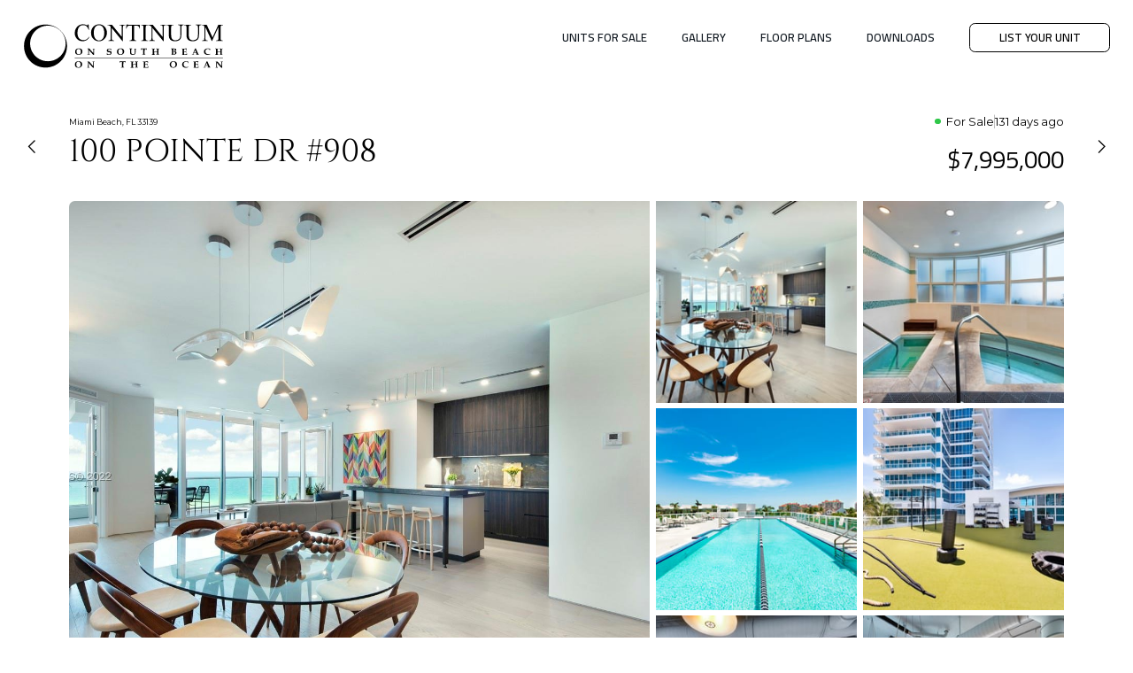

--- FILE ---
content_type: text/html; charset=utf-8
request_url: https://www.continummsouthbeach.com/for-sale/100-pointe-dr-unit-908.html
body_size: 41456
content:

<div id='contentMLSHomeIndex' class='content-MLS-Home-Index' module_spin='MLS' controller_spin='Home' action_spin='Index'>

<!doctype html>
<html lang="en" xmlns="http://www.w3.org/1999/xhtml" xmlns:og="http://ogp.me/ns#" xmlns:fb="https://www.facebook.com/2008/fbml" style="--vh: 1vh">
<head>
    <meta charset="utf-8">
    <meta name="referrer" content="strict-origin-when-cross-origin" />
    <meta http-equiv="X-UA-Compatible" content="IE=edge,chrome=1" />
    <meta http-equiv="Cache-control" content="public" />
    <meta name="viewport" content="width=device-width, initial-scale=1, maximum-scale=1.0, user-scalable=0 ,shrink-to-fit=no">
    <meta name="theme-color" content="black">
    <meta name="google-signin-scope" content="profile email">
    <meta name="google-signin-client_id" content="373222129065-924omtk3ouf5v8pipfc0clsf2s2qjmnl.apps.googleusercontent.com">
    <meta name="format-detection" content="address=no">

    <title>Continuum on South Beach | Units for Sale</title>
    <!--preconnect/preload -->
        <link rel="preconnect" href="https://azfd-prod.millionluxury.com" crossorigin>    
    <link href="https://fonts.gstatic.com" rel="preconnect" crossorigin />
                <link rel="preload" href="https://azfd-prod.millionluxury.com/spinfile/wwwroot/dist-front/sites/css/scss_mls.022fb329657ab9a083f7.min.css" as="style">
    <link rel="preload" href="https://azfd-prod.millionluxury.com/spinfile/wwwroot/dist-front/sites/css/scss_last-bootstrap.6a06a426f77e51affddd.min.css" as="style" type="text/css" />

    <!--Meta-->

    <link rel="author" href="MILLION" /><meta property="og:title" content="100 POINTE DR #908" /><meta name="twitter: title" content="100 POINTE DR #908"><meta property="og:type" content="product" /><meta property="og:image" content="https://azfd-prod.millionluxury.com/mls/367056716_1.jpg" /><meta property="og:image:secure_url" content="https://azfd-prod.millionluxury.com/mls/367056716_1.jpg" /><meta name="twitter:image" content="https://azfd-prod.millionluxury.com/mls/367056716_1.jpg" /><meta property="og:description" content="View all units for sale. Access to off-market Inventory. Schedule a building tour today. Get all available listings." /><meta name="description" content="View all units for sale. Access to off-market Inventory. Schedule a building tour today. Get all available listings."><meta name="twitter: description" content="View all units for sale. Access to off-market Inventory. Schedule a building tour today. Get all available listings."><meta property="og:url" content="https://www.continummsouthbeach.com/for-sale/100-pointe-dr-unit-908.html" /><meta name="twitter:site" content="https://www.continummsouthbeach.com/for-sale/100-pointe-dr-unit-908.html" /><link rel="canonical" href="https://www.continummsouthbeach.com/for-sale/100-pointe-dr-unit-908.html" /><meta name="keywords" content="Continuum South Beach,Continuum South Beach sales,Continuum South Beach buy,Continuum South Beach price,Continuum South Beach pricing,Continuum condo Miami Beach,Continuum condo Florida,50-100 South Pointe Dr,Continuum on South Beach Condos for Sale,Continuum South Beach,Continuum South Beach sales,Continuum South Beach buy,Continuum South Beach price,Continuum South Beach pricing,Continuum condo Miami Beach,Continuum condo Florida,50-100 South Pointe Dr,Continuum on South Beach Condos for Sale"><meta name="robots" content="index,follow"><meta name="twitter:card" content="summary">

                <meta name="google-site-verification" content="dXQLRrAyL8yJ7Cz7p-x0M8kZBzdNfA9Ze0K0S0tfekA" />


    <!--Schemas-->
    <script type='application/ld+json' spin-controller='Home' spin-action='Index' spin-module='MLS' spin-segment='Site'>{"@context":"https://schema.org","@type":"WebSite","name":"Continuum","alternateName":"View all units for sale. Access to off-market Inventory. Schedule a building tour today. Get all available listings.","image":"https://cdn.millionluxury.com/image-resizing?image=https://static.millionluxury.com/spinfile/Spin/Data/Estate/IMG/a242be4957f84e14a974728497f5f674.jpg?v=478","url":"https://continummsouthbeach.com"}</script><script type='application/ld+json' spin-controller='Home' spin-action='Index' spin-module='MLS' spin-segment='Site'>{"@context":"https://schema.org","@type":"Organization","url":"https://continummsouthbeach.com","logo":"https://cdn.millionluxury.com/image-resizing?image=https://static.millionluxury.com/spinfile/Spin/Data/Estate/IMG/33205ef098cd42738231a7eb70adb44b.svg?v=957"}</script><script type='application/ld+json' spin-controller='Home' spin-action='Index' spin-module='MLS' spin-segment='Site'>{"@context":"https://schema.org","@type":"Product","name":"Continuum","description":"Continuum South Beach is the new resort-style condominium located in the impressive Miami Beach. With two astonishing towers and a total of 505 units, Continuum also boasts some of the most exclusive amenities like an infinity-edge lap pool, tennis courts, a fully equipped, three-story fitness center, and a sundeck, among others. This luxury development also has a one-of-kind beachfront location offering breathtaking views of the city, bay, and ocean.","image":"https://cdn.millionluxury.com/image-resizing?image=https://static.millionluxury.com/spinfile/Spin/Data/Estate/IMG/a242be4957f84e14a974728497f5f674.jpg?v=478","offers":{"@type":"AggregateOffer","price":"1,735,000","priceCurrency":"USD","highPrice":"$24,250,000","lowPrice":"$1,735,000"}}</script><script type='application/ld+json' spin-controller='Home' spin-action='Index' spin-module='MLS' spin-segment='Site'>{"@context":"https://schema.org","@type":"RealEstateAgent","@id":"https://www.continummsouthbeach.com","name":"Continuum on South Beach","additionalProperty":[{"@type":"PropertyValue","name":"unitsForSale","description":"Units for Sale","value":21},{"@type":"PropertyValue","name":"totalUnits","description":"Total Units","value":"515"},{"@type":"PropertyValue","name":"yearBuilt","description":"Year Built","value":"2002"},{"@type":"PropertyValue","name":"propertiesForSale","description":"Properties for sale","value":" Unit 1005 - 2bed/3bath - $3,999,000 | Unit 3002 - 2bed/3bath - $5,150,000 | Unit 3803 - 4bed/3bath - $24,250,000 | Unit 3203 - 3bed/4bath - $17,900,000 | Unit 2407 - 2bed/3bath - $6,245,000 | Unit 1704 - 2bed/3bath - $3,950,000 | Unit 2506 - 2bed/3bath - $6,250,000 | Unit 2703 - 3bed/4bath - $9,995,000 | Unit 909 - 2bed/3bath - $4,900,000 | Unit 606 - 0bed/1bath - $1,735,000"},{"@type":"PropertyValue","name":"justListed","description":"Just Listed","value":"50 POINTE DR #1005,MIAMI BEACH,FL 33139 on January 18, 2026"},{"@type":"PropertyValue","name":"area","description":"Area","value":"South Beach"}],"currenciesAccepted":"USD","priceRange":"$1,735,000 to $24,250,000"}</script><script type='application/ld+json' spin-controller='Home' spin-action='Index' spin-module='MLS' spin-segment='Site'>{"@context":"https://schema.org","@type":"WebPage","name":"Continuum - Units for Sale","description":"Units currently available for Continuum","url":"https://continummsouthbeach.com/for-sale.html","isPartOf":{"@type":"WebSite","name":"Continuum","alternateName":"View all units for sale. Access to off-market Inventory. Schedule a building tour today. Get all available listings.","image":"https://cdn.millionluxury.com/image-resizing?image=https://static.millionluxury.com/spinfile/Spin/Data/Estate/IMG/a242be4957f84e14a974728497f5f674.jpg?v=478","url":"https://continummsouthbeach.com"}}</script><script type='application/ld+json' spin-controller='Home' spin-action='Index' spin-module='MLS' spin-segment='Site'>{"@context":"https://schema.org","@type":"ItemPage","name":"Unit 1005 - Continuum","description":"Details of unit 1005 at Continuum","url":"https://continummsouthbeach.com/for-sale/50-pointe-dr-unit-1005.html","isPartOf":{"@type":"WebPage","name":"Continuum - Units for Sale","description":"Units currently available for Continuum","url":"https://continummsouthbeach.com/for-sale.html","isPartOf":{"@type":"WebSite","name":"Continuum","alternateName":"View all units for sale. Access to off-market Inventory. Schedule a building tour today. Get all available listings.","image":"https://cdn.millionluxury.com/image-resizing?image=https://static.millionluxury.com/spinfile/Spin/Data/Estate/IMG/a242be4957f84e14a974728497f5f674.jpg?v=478","url":"https://continummsouthbeach.com"}}}</script><script type='application/ld+json' spin-controller='Home' spin-action='Index' spin-module='MLS' spin-segment='Site'>{"@context":"https://schema.org","@type":"ItemPage","name":"Unit 3002 - Continuum","description":"Details of unit 3002 at Continuum","url":"https://continummsouthbeach.com/for-sale/100-pointe-dr-unit-3002.html","isPartOf":{"@type":"WebPage","name":"Continuum - Units for Sale","description":"Units currently available for Continuum","url":"https://continummsouthbeach.com/for-sale.html","isPartOf":{"@type":"WebSite","name":"Continuum","alternateName":"View all units for sale. Access to off-market Inventory. Schedule a building tour today. Get all available listings.","image":"https://cdn.millionluxury.com/image-resizing?image=https://static.millionluxury.com/spinfile/Spin/Data/Estate/IMG/a242be4957f84e14a974728497f5f674.jpg?v=478","url":"https://continummsouthbeach.com"}}}</script><script type='application/ld+json' spin-controller='Home' spin-action='Index' spin-module='MLS' spin-segment='Site'>{"@context":"https://schema.org","@type":"ItemPage","name":"Unit 3803 - Continuum","description":"Details of unit 3803 at Continuum","url":"https://continummsouthbeach.com/for-sale/100-pointe-dr-unit-3803.html","isPartOf":{"@type":"WebPage","name":"Continuum - Units for Sale","description":"Units currently available for Continuum","url":"https://continummsouthbeach.com/for-sale.html","isPartOf":{"@type":"WebSite","name":"Continuum","alternateName":"View all units for sale. Access to off-market Inventory. Schedule a building tour today. Get all available listings.","image":"https://cdn.millionluxury.com/image-resizing?image=https://static.millionluxury.com/spinfile/Spin/Data/Estate/IMG/a242be4957f84e14a974728497f5f674.jpg?v=478","url":"https://continummsouthbeach.com"}}}</script><script type='application/ld+json' spin-controller='Home' spin-action='Index' spin-module='MLS' spin-segment='Site'>{"@context":"https://schema.org","@type":"ItemPage","name":"Unit 3203 - Continuum","description":"Details of unit 3203 at Continuum","url":"https://continummsouthbeach.com/for-sale/100-pointe-dr-unit-3203.html","isPartOf":{"@type":"WebPage","name":"Continuum - Units for Sale","description":"Units currently available for Continuum","url":"https://continummsouthbeach.com/for-sale.html","isPartOf":{"@type":"WebSite","name":"Continuum","alternateName":"View all units for sale. Access to off-market Inventory. Schedule a building tour today. Get all available listings.","image":"https://cdn.millionluxury.com/image-resizing?image=https://static.millionluxury.com/spinfile/Spin/Data/Estate/IMG/a242be4957f84e14a974728497f5f674.jpg?v=478","url":"https://continummsouthbeach.com"}}}</script><script type='application/ld+json' spin-controller='Home' spin-action='Index' spin-module='MLS' spin-segment='Site'>{"@context":"https://schema.org","@type":"ItemPage","name":"Unit 2407 - Continuum","description":"Details of unit 2407 at Continuum","url":"https://continummsouthbeach.com/for-sale/100-pointe-dr-unit-2407.html","isPartOf":{"@type":"WebPage","name":"Continuum - Units for Sale","description":"Units currently available for Continuum","url":"https://continummsouthbeach.com/for-sale.html","isPartOf":{"@type":"WebSite","name":"Continuum","alternateName":"View all units for sale. Access to off-market Inventory. Schedule a building tour today. Get all available listings.","image":"https://cdn.millionluxury.com/image-resizing?image=https://static.millionluxury.com/spinfile/Spin/Data/Estate/IMG/a242be4957f84e14a974728497f5f674.jpg?v=478","url":"https://continummsouthbeach.com"}}}</script><script type='application/ld+json' spin-controller='Home' spin-action='Index' spin-module='MLS' spin-segment='Site'>{"@context":"https://schema.org","@type":"ItemPage","name":"Unit 1704 - Continuum","description":"Details of unit 1704 at Continuum","url":"https://continummsouthbeach.com/for-sale/50-pointe-dr-unit-1704.html","isPartOf":{"@type":"WebPage","name":"Continuum - Units for Sale","description":"Units currently available for Continuum","url":"https://continummsouthbeach.com/for-sale.html","isPartOf":{"@type":"WebSite","name":"Continuum","alternateName":"View all units for sale. Access to off-market Inventory. Schedule a building tour today. Get all available listings.","image":"https://cdn.millionluxury.com/image-resizing?image=https://static.millionluxury.com/spinfile/Spin/Data/Estate/IMG/a242be4957f84e14a974728497f5f674.jpg?v=478","url":"https://continummsouthbeach.com"}}}</script><script type='application/ld+json' spin-controller='Home' spin-action='Index' spin-module='MLS' spin-segment='Site'>{"@context":"https://schema.org","@type":"ItemPage","name":"Unit 2506 - Continuum","description":"Details of unit 2506 at Continuum","url":"https://continummsouthbeach.com/for-sale/100-pointe-dr-unit-2506.html","isPartOf":{"@type":"WebPage","name":"Continuum - Units for Sale","description":"Units currently available for Continuum","url":"https://continummsouthbeach.com/for-sale.html","isPartOf":{"@type":"WebSite","name":"Continuum","alternateName":"View all units for sale. Access to off-market Inventory. Schedule a building tour today. Get all available listings.","image":"https://cdn.millionluxury.com/image-resizing?image=https://static.millionluxury.com/spinfile/Spin/Data/Estate/IMG/a242be4957f84e14a974728497f5f674.jpg?v=478","url":"https://continummsouthbeach.com"}}}</script><script type='application/ld+json' spin-controller='Home' spin-action='Index' spin-module='MLS' spin-segment='Site'>{"@context":"https://schema.org","@type":"ItemPage","name":"Unit 2703 - Continuum","description":"Details of unit 2703 at Continuum","url":"https://continummsouthbeach.com/for-sale/50-pointe-dr-unit-2703.html","isPartOf":{"@type":"WebPage","name":"Continuum - Units for Sale","description":"Units currently available for Continuum","url":"https://continummsouthbeach.com/for-sale.html","isPartOf":{"@type":"WebSite","name":"Continuum","alternateName":"View all units for sale. Access to off-market Inventory. Schedule a building tour today. Get all available listings.","image":"https://cdn.millionluxury.com/image-resizing?image=https://static.millionluxury.com/spinfile/Spin/Data/Estate/IMG/a242be4957f84e14a974728497f5f674.jpg?v=478","url":"https://continummsouthbeach.com"}}}</script><script type='application/ld+json' spin-controller='Home' spin-action='Index' spin-module='MLS' spin-segment='Site'>{"@context":"https://schema.org","@type":"ItemPage","name":"Unit 909 - Continuum","description":"Details of unit 909 at Continuum","url":"https://continummsouthbeach.com/for-sale/100-pointe-dr-unit-909.html","isPartOf":{"@type":"WebPage","name":"Continuum - Units for Sale","description":"Units currently available for Continuum","url":"https://continummsouthbeach.com/for-sale.html","isPartOf":{"@type":"WebSite","name":"Continuum","alternateName":"View all units for sale. Access to off-market Inventory. Schedule a building tour today. Get all available listings.","image":"https://cdn.millionluxury.com/image-resizing?image=https://static.millionluxury.com/spinfile/Spin/Data/Estate/IMG/a242be4957f84e14a974728497f5f674.jpg?v=478","url":"https://continummsouthbeach.com"}}}</script><script type='application/ld+json' spin-controller='Home' spin-action='Index' spin-module='MLS' spin-segment='Site'>{"@context":"https://schema.org","@type":"ItemPage","name":"Unit 606 - Continuum","description":"Details of unit 606 at Continuum","url":"https://continummsouthbeach.com/for-sale/50-pointe-dr-unit-606.html","isPartOf":{"@type":"WebPage","name":"Continuum - Units for Sale","description":"Units currently available for Continuum","url":"https://continummsouthbeach.com/for-sale.html","isPartOf":{"@type":"WebSite","name":"Continuum","alternateName":"View all units for sale. Access to off-market Inventory. Schedule a building tour today. Get all available listings.","image":"https://cdn.millionluxury.com/image-resizing?image=https://static.millionluxury.com/spinfile/Spin/Data/Estate/IMG/a242be4957f84e14a974728497f5f674.jpg?v=478","url":"https://continummsouthbeach.com"}}}</script><script type='application/ld+json' spin-controller='Home' spin-action='Index' spin-module='MLS' spin-segment='Site'>{"@context":"https://schema.org","@type":"CollectionPage","name":"Continuum Units for Sale","url":"https://continummsouthbeach.com/for-sale.html","isPartOf":{"@type":"WebPage","name":"Continuum - Units for Sale","description":"Units currently available for Continuum","url":"https://continummsouthbeach.com/for-sale.html","isPartOf":{"@type":"WebSite","name":"Continuum","alternateName":"View all units for sale. Access to off-market Inventory. Schedule a building tour today. Get all available listings.","image":"https://cdn.millionluxury.com/image-resizing?image=https://static.millionluxury.com/spinfile/Spin/Data/Estate/IMG/a242be4957f84e14a974728497f5f674.jpg?v=478","url":"https://continummsouthbeach.com"}},"mainEntity":{"@type":"ItemList","itemListElement":[{"@type":"ItemPage","name":"Unit 1005 - Continuum","description":"Details of unit 1005 at Continuum","url":"https://continummsouthbeach.com/for-sale/50-pointe-dr-unit-1005.html","isPartOf":{"@type":"WebPage","name":"Continuum - Units for Sale","description":"Units currently available for Continuum","url":"https://continummsouthbeach.com/for-sale.html","isPartOf":{"@type":"WebSite","name":"Continuum","alternateName":"View all units for sale. Access to off-market Inventory. Schedule a building tour today. Get all available listings.","image":"https://cdn.millionluxury.com/image-resizing?image=https://static.millionluxury.com/spinfile/Spin/Data/Estate/IMG/a242be4957f84e14a974728497f5f674.jpg?v=478","url":"https://continummsouthbeach.com"}}},{"@type":"ItemPage","name":"Unit 3002 - Continuum","description":"Details of unit 3002 at Continuum","url":"https://continummsouthbeach.com/for-sale/100-pointe-dr-unit-3002.html","isPartOf":{"@type":"WebPage","name":"Continuum - Units for Sale","description":"Units currently available for Continuum","url":"https://continummsouthbeach.com/for-sale.html","isPartOf":{"@type":"WebSite","name":"Continuum","alternateName":"View all units for sale. Access to off-market Inventory. Schedule a building tour today. Get all available listings.","image":"https://cdn.millionluxury.com/image-resizing?image=https://static.millionluxury.com/spinfile/Spin/Data/Estate/IMG/a242be4957f84e14a974728497f5f674.jpg?v=478","url":"https://continummsouthbeach.com"}}},{"@type":"ItemPage","name":"Unit 3803 - Continuum","description":"Details of unit 3803 at Continuum","url":"https://continummsouthbeach.com/for-sale/100-pointe-dr-unit-3803.html","isPartOf":{"@type":"WebPage","name":"Continuum - Units for Sale","description":"Units currently available for Continuum","url":"https://continummsouthbeach.com/for-sale.html","isPartOf":{"@type":"WebSite","name":"Continuum","alternateName":"View all units for sale. Access to off-market Inventory. Schedule a building tour today. Get all available listings.","image":"https://cdn.millionluxury.com/image-resizing?image=https://static.millionluxury.com/spinfile/Spin/Data/Estate/IMG/a242be4957f84e14a974728497f5f674.jpg?v=478","url":"https://continummsouthbeach.com"}}},{"@type":"ItemPage","name":"Unit 3203 - Continuum","description":"Details of unit 3203 at Continuum","url":"https://continummsouthbeach.com/for-sale/100-pointe-dr-unit-3203.html","isPartOf":{"@type":"WebPage","name":"Continuum - Units for Sale","description":"Units currently available for Continuum","url":"https://continummsouthbeach.com/for-sale.html","isPartOf":{"@type":"WebSite","name":"Continuum","alternateName":"View all units for sale. Access to off-market Inventory. Schedule a building tour today. Get all available listings.","image":"https://cdn.millionluxury.com/image-resizing?image=https://static.millionluxury.com/spinfile/Spin/Data/Estate/IMG/a242be4957f84e14a974728497f5f674.jpg?v=478","url":"https://continummsouthbeach.com"}}},{"@type":"ItemPage","name":"Unit 2407 - Continuum","description":"Details of unit 2407 at Continuum","url":"https://continummsouthbeach.com/for-sale/100-pointe-dr-unit-2407.html","isPartOf":{"@type":"WebPage","name":"Continuum - Units for Sale","description":"Units currently available for Continuum","url":"https://continummsouthbeach.com/for-sale.html","isPartOf":{"@type":"WebSite","name":"Continuum","alternateName":"View all units for sale. Access to off-market Inventory. Schedule a building tour today. Get all available listings.","image":"https://cdn.millionluxury.com/image-resizing?image=https://static.millionluxury.com/spinfile/Spin/Data/Estate/IMG/a242be4957f84e14a974728497f5f674.jpg?v=478","url":"https://continummsouthbeach.com"}}},{"@type":"ItemPage","name":"Unit 1704 - Continuum","description":"Details of unit 1704 at Continuum","url":"https://continummsouthbeach.com/for-sale/50-pointe-dr-unit-1704.html","isPartOf":{"@type":"WebPage","name":"Continuum - Units for Sale","description":"Units currently available for Continuum","url":"https://continummsouthbeach.com/for-sale.html","isPartOf":{"@type":"WebSite","name":"Continuum","alternateName":"View all units for sale. Access to off-market Inventory. Schedule a building tour today. Get all available listings.","image":"https://cdn.millionluxury.com/image-resizing?image=https://static.millionluxury.com/spinfile/Spin/Data/Estate/IMG/a242be4957f84e14a974728497f5f674.jpg?v=478","url":"https://continummsouthbeach.com"}}},{"@type":"ItemPage","name":"Unit 2506 - Continuum","description":"Details of unit 2506 at Continuum","url":"https://continummsouthbeach.com/for-sale/100-pointe-dr-unit-2506.html","isPartOf":{"@type":"WebPage","name":"Continuum - Units for Sale","description":"Units currently available for Continuum","url":"https://continummsouthbeach.com/for-sale.html","isPartOf":{"@type":"WebSite","name":"Continuum","alternateName":"View all units for sale. Access to off-market Inventory. Schedule a building tour today. Get all available listings.","image":"https://cdn.millionluxury.com/image-resizing?image=https://static.millionluxury.com/spinfile/Spin/Data/Estate/IMG/a242be4957f84e14a974728497f5f674.jpg?v=478","url":"https://continummsouthbeach.com"}}},{"@type":"ItemPage","name":"Unit 2703 - Continuum","description":"Details of unit 2703 at Continuum","url":"https://continummsouthbeach.com/for-sale/50-pointe-dr-unit-2703.html","isPartOf":{"@type":"WebPage","name":"Continuum - Units for Sale","description":"Units currently available for Continuum","url":"https://continummsouthbeach.com/for-sale.html","isPartOf":{"@type":"WebSite","name":"Continuum","alternateName":"View all units for sale. Access to off-market Inventory. Schedule a building tour today. Get all available listings.","image":"https://cdn.millionluxury.com/image-resizing?image=https://static.millionluxury.com/spinfile/Spin/Data/Estate/IMG/a242be4957f84e14a974728497f5f674.jpg?v=478","url":"https://continummsouthbeach.com"}}},{"@type":"ItemPage","name":"Unit 909 - Continuum","description":"Details of unit 909 at Continuum","url":"https://continummsouthbeach.com/for-sale/100-pointe-dr-unit-909.html","isPartOf":{"@type":"WebPage","name":"Continuum - Units for Sale","description":"Units currently available for Continuum","url":"https://continummsouthbeach.com/for-sale.html","isPartOf":{"@type":"WebSite","name":"Continuum","alternateName":"View all units for sale. Access to off-market Inventory. Schedule a building tour today. Get all available listings.","image":"https://cdn.millionluxury.com/image-resizing?image=https://static.millionluxury.com/spinfile/Spin/Data/Estate/IMG/a242be4957f84e14a974728497f5f674.jpg?v=478","url":"https://continummsouthbeach.com"}}},{"@type":"ItemPage","name":"Unit 606 - Continuum","description":"Details of unit 606 at Continuum","url":"https://continummsouthbeach.com/for-sale/50-pointe-dr-unit-606.html","isPartOf":{"@type":"WebPage","name":"Continuum - Units for Sale","description":"Units currently available for Continuum","url":"https://continummsouthbeach.com/for-sale.html","isPartOf":{"@type":"WebSite","name":"Continuum","alternateName":"View all units for sale. Access to off-market Inventory. Schedule a building tour today. Get all available listings.","image":"https://cdn.millionluxury.com/image-resizing?image=https://static.millionluxury.com/spinfile/Spin/Data/Estate/IMG/a242be4957f84e14a974728497f5f674.jpg?v=478","url":"https://continummsouthbeach.com"}}}],"numberOfItems":10}}</script>

    <!--Favicon-->
        <link rel="apple-touch-icon" sizes="180x180" href="https://cdn.millionluxury.com/image-resizing?image=https://static.millionluxury.com/spinfile/Spin/Data/Estate/IMG/f32b14bd0a554d9d9e1586d172b07338.png?v=913&amp;width=180&amp;height=180">
    <link rel="icon" type="image/png" sizes="96x96" href="https://cdn.millionluxury.com/image-resizing?image=https://static.millionluxury.com/spinfile/Spin/Data/Estate/IMG/f32b14bd0a554d9d9e1586d172b07338.png?v=913&amp;width=96&amp;height=96">
    <link rel="icon" type="image/png" sizes="48x48" href="https://cdn.millionluxury.com/image-resizing?image=https://static.millionluxury.com/spinfile/Spin/Data/Estate/IMG/f32b14bd0a554d9d9e1586d172b07338.png?v=913&amp;width=48&amp;height=48">
    <link rel="manifest" href="/site.webmanifest">
    <meta name="msapplication-config" content="/browserconfig.xml" />
    <link rel="shortcut icon" href="/favicon.ico" type="image/x-icon">


<link rel="mask-icon" href="https://cdn.millionluxury.com/image-resizing?image=https://static.millionluxury.com/spinfile/Spin/Data/Estate/IMG/f32b14bd0a554d9d9e1586d172b07338.png?v=913&amp;width=32&amp;height=32">
<meta name="msapplication-TileColor" content="#da532c">
<meta name="theme-color" content="#ffffff">


    <!--General css-->
    <link href='https://azfd-prod.millionluxury.com/spinfile/wwwroot/dist-front/sites/css/scss_last-bootstrap.6a06a426f77e51affddd.min.css' rel="stylesheet" type="text/css" crossorigin />
    <link href='https://azfd-prod.millionluxury.com/spinfile/wwwroot/dist-front/sites/css/scss_building-ready-animated.c9ed8195bd426baeccfa.min.css' rel="stylesheet" type="text/css" crossorigin />

    <!--Additional CSS-->
                <link href="https://azfd-prod.millionluxury.com/spinfile/wwwroot/dist-front/sites/css/scss_mls.022fb329657ab9a083f7.min.css" rel="stylesheet" type="text/css">
    <script>
            var basePath = '/';
            window.TIDGA4 = 'G-9Y8WVJZDF8';
            window.EnableFormValidation = 'true';
            window.searchParamSafe = '?ui-culture=en';
    </script>
    <!-- Agrega el script para cambiar el theme-color en Safari -->
    <script>
        var isSafari = /^((?!chrome|android).)*safari/i.test(navigator.userAgent);
        if (isSafari) {
            var metaTagColorTema = document.querySelector("meta[name='theme-color']");
            if (metaTagColorTema) {
                metaTagColorTema.setAttribute("content", "#063D7D");
            }
        }
    </script>
    <style>
            :root{
                --skeleton-color: #F9F9F9;
                --skeleton-color-animation: #E4E1E1;
            }

            .loading-img {
                background-color: #F9F9F9 !important;
                background-image: url( https://azfd-prod.millionluxury.com/spinfile/wwwroot/img/loader.svg );
                color: #F9F9F9 !important;
                border: #F9F9F9 !important;
                overflow: hidden !important;
                position: relative !important;
                background-repeat: no-repeat !important;
                background-position: center !important;
                background-size: 5.25rem !important;
            }

            .bg-loading {
                background-color: gray !important;
            }
            .d-none-skeleton {
                display: none !important;
            }
            #gallery-container.skeleton-full-h {
                background-color: #000 !important;
            }
            .skeleton, .skeleton-height-30, .skeleton-text-center, .skeleton-text, .skeleton-full-h {
                background-color: #F9F9F9 !important;
                background-clip: content-box !important;
                color: transparent !important;
                overflow: hidden;
            }
            .skeleton-full-h{
                height: 100vh;
            }
            .skeleton-height-30 {
                height: 30em;
            }

            .skeleton-text-center {
                margin: 0 auto !important;
                height: 2em !important;
            }
            .skeleton-text {
                width: fit-content!important;
            }

            .skeleton a, .skeleton span, .skeleton i {
                color: transparent !important;
            }

            @media (max-width: 800px)  {
               .loading-img{
                    background-size: 15em !important;
                }
            }

            .disclaimer-cta .footer__disclaimer-button,
            .disclaimer-cta .wrapper-navbar,
            .disclaimer-cta .nav-icons-sm {
                display: none !important;
            }
            .disclaimer-cta .header__wrapper {
                border-bottom: 1px solid #EAEAEA;
            }
            .disclaimer-cta .logo {
                filter: invert(1);
            }

    </style>

</head>
<style>
            .slider__image#first_image_slider {
                background-color: #F9F9F9;
                position: absolute;
                opacity: 1;
                width: 100%;
                height: 100%;
                background-size: cover;
                background-position: center;
                background-repeat: no-repeat
            }
            .logo {
                background-repeat: no-repeat;
                background-size: contain;
                background-position: 0% center;
                opacity: 1;
                background-image: url("[data-uri]");

            }
</style>
<body class="fix-header C-506  connection_3G animation-modal-start theme_buildingready_animated  ">
<script>
        const paramTrack = "";
        const isMobile = /Android|BlackBerry|IEMobile|iPhone|iPhone|iPad|iPod/i.test(navigator.userAgent);
        const classVWO = "";
        const CaptureReentryByIP = "True";
        const connection = navigator.connection || navigator.mozConnection || navigator.webkitConnection || null

        window.CaptureReentryByIP = CaptureReentryByIP;

        if(!isMobile || connection === null) {
            document.body.classList.remove("connection_3G")
            classVWO && document.body.classList.remove(classVWO)
        }else {
            const detectNectworkChange = () => {
                const stop = () => navigator.connection.removeEventListener('change', detectNectworkChange)
                const { effectiveType = null} = connection || {}

                if(effectiveType === '4g' || effectiveType === null || effectiveType === '5g' || effectiveType === 'wifi' || effectiveType === 'ethernet') {
                    document.body.classList.remove('connection_3G')
                    stop()
                    return;
                }

                document.body.classList.add('connection_3G')
            }
            detectNectworkChange()
            connection.addEventListener('change', detectNectworkChange)
        }
    </script>
                <!-- Google Tag Manager (noscript) -->
                <noscript>
                    <iframe src="https://www.googletagmanager.com/ns.html?id=GTM-GTM-5RXSKL"
                            height="0" width="0" style="display: none; visibility: hidden"></iframe>
                </noscript> <!-- End Google Tag Manager (noscript) -->

    <!--Poppup-->
    <div id='contentLeadHomeModalLead' class='content-Lead-Home-ModalLead' module_spin='Lead' controller_spin='Home' action_spin='ModalLead'>


<!--Google Ads-->
<input type='hidden' id='googleAdsCode' name='googleAdsCode' value='AW-330754228' /> 
<input type='hidden' id='googleAdsTrackingCode' name='googleAdsTrackingCode' value='AW-949872441/5G45CNe_414Quc73xAM' /> 

    <script src="//cdn.jsdelivr.net/npm/hls.js@latest" defer></script>
    <script src="https://cdnjs.cloudflare.com/ajax/libs/hls.js/0.5.14/hls.min.js" integrity="sha512-js37JxjD6gtmJ3N2Qzl9vQm4wcmTilFffk0nTSKzgr3p6aitg73LR205203wTzCCC/NZYO2TAxSa0Lr2VMLQvQ==" crossorigin="anonymous" referrerpolicy="no-referrer" defer></script>
    <script type="text/javascript">window.SPIN_SHOW_POPUP_INIT = true;</script>
    <!--popup-->
    <input id="openOnLoad" type="hidden" value="1" />
    <div class="modal fade modal--hide-img-sm modal-draggable" id="modal-popup-init" style="display:none" data-bs-backdrop="static">
        <div class="modal-dialog modal-dialog-centered modal-lg modal-lead modal-dialog--bottom" >
            <div class="popup-content">
                <!--clode modal-->
                <div class="modal-overlay"></div>
                <div class="closeModal close-hidden">
                    <div class="modal-close modal-close-init" id="modal-close" data-bs-dismiss="modal">
                        <i class="icon-close"></i>
                    </div>
                </div>
                
                <style>
                    @media (min-width: 768px) {
                        .img-modal-lead {
                            background-image: url(https://cdn.millionluxury.com/image-resizing?image=https://static.millionluxury.com/spinfile/Spin/Data/Estate/IMG/a242be4957f84e14a974728497f5f674.jpg?v=478&amp;width=828&amp;height=886) ,url(https://cdn.millionluxury.com/image-resizing?image=https://static.millionluxury.com/spinfile/Spin/Data/Estate/IMG/a242be4957f84e14a974728497f5f674.jpg?v=478&amp;width=82&amp;height=88);
                        }
                    }

                    /* Test AB Testing popup video with google sign in set hidden by default video */
                    .modal-lead .container-video-modal-lead {
                        display: none;
                    }
                    .modal-lead .btn-white__google {
                        display: none;
                    }
                    .modal-lead--video .img-modal-lead {
                        display: none;
                    }
                    /* hide preload video */
                    .modal-lead--video .vjs-loading-spinner {
                        display: none !important;
                    }

                </style>
                <div class="popup-form col-12 col-lx-6">
                    <div class="modal__dragger"></div>
                    <div class="ab__steps d-none">
                        <div id='contentLeadHomeAB3Questions' class='content-Lead-Home-AB3Questions' module_spin='Lead' controller_spin='Home' action_spin='AB3Questions'>

<div class="ab__steps-container ab__step-1">

    <div class="ab__step-1-content">
        <div class="mx-0 lead__remark-form">
            How many bedrooms are you looking for?
        </div>

        <button class="btn btn-white btn--md" onclick="goToStepAB(2)">
            <span class="btn-white__text">1 to 2 Bedrooms</span>
        </button>
        <button class="btn btn-white btn--md mt-m" onclick="goToStepAB(2)">
            <span class="btn-white__text">2 to 3 Bedrooms</span>
        </button>
        <button class="btn btn-white btn--md mt-m" onclick="goToStepAB(2)">
            <span class="btn-white__text">3&#x2B; Bedrooms</span>
        </button>
    </div>

    <div class="ab__step-2-content">
        <div class="mx-0 lead__remark-form">
            Which documents would you like to receive?
        </div>

        <button class="btn btn-white btn--md" onclick="goToStepAB(3)">
            <span class="btn-white__text">Complete Price List</span>
        </button>
        <button class="btn btn-white btn--md mt-m" onclick="goToStepAB(3)">
            <span class="btn-white__text">Floor Plans</span>
        </button>
        <button class="btn btn-white btn--md mt-m" onclick="goToStepAB(3)">
            <span class="btn-white__text">Media Package</span>
        </button>
        <button class="btn btn-white btn--md mt-m" onclick="goToStepAB(3)">
            <span class="btn-white__text">All</span>
        </button>
    </div>

    <div class="ab__step-3-content">
        <div class="mx-0 lead__remark-form">
            What is your budget?
        </div>

        <button class="btn btn-white btn--md" onclick="goToStepAB('form')">
            <span class="btn-white__text">$1M to $3M</span>
        </button>
        <button class="btn btn-white btn--md mt-m" onclick="goToStepAB('form')">
            <span class="btn-white__text">$3M to $7M</span>
        </button>
        <button class="btn btn-white btn--md mt-m" onclick="goToStepAB('form')">
            <span class="btn-white__text">$7M&#x2B;</span>
        </button>
    </div>


</div>
<script>
    // Method go to step
    function goToStepAB(step) {
        // trigger event when close modal init
        let eventStepAB = new CustomEvent('StepABTestingEvent', { detail: { step: step } });
        document.dispatchEvent(eventStepAB);
    }
</script></div>
                    </div>
                    <div class="p-0 m-0 ab__form">
                        <div id='contentLeadHomeFormMainPopup' class='content-Lead-Home-FormMainPopup' module_spin='Lead' controller_spin='Home' action_spin='FormMainPopup'>


<div class="popup-form-top">
    <h3 class="popup-form-title popup-form-title--step-1">REGISTER TO ACCESS SITE</h3>
    <h3 class="popup-form-title popup-form-title--step-2">VERIFY MOBILE NUMBER</h3>
    <h3 class="popup-form-title popup-form-title--step-3">COMPLETE REGISTRATION</h3>
    <h3 class="popup-form-title popup-form-title--step-4">REGISTRATION COMPLETED</h3>
    <a id="popup-form-disclaimer-mobile" class="popup-form-link" data-landing-policy="https://continummsouthbeach.com/disclaimer.html" href="/disclaimer.html"
        target="_blank">Privacy policy</a>
</div>

<form id="frmLeadModal" class="d-flex flex-column frm-lead validator_form schedule lead__phone--allow" novalidate="novalidate" data-message="Pop Up" data-result-popup-close="true" data-lang='en' data-landing-ignore-otp="false" data-is-landing="false">

    <div class="step-indicator">
        <div class="circle"></div>
        <div class="circle"></div>
        <div class="circle circle--outline"></div>
    </div>

    <div class=" modal-close-init close-top" data-bs-dismiss="modal">
        close
    </div>

    <!--Lead Content-->
    <div class="required-inputs-lead lead__container-popup">
        <div class="mx-0 lead__welcome">
            <span class="lead__welcome--light">WELCOME!</span>
        </div>
        <div
            class="mx-0 lead__remark-form lead__remark-form--base lead__remark-form--step-1 lead__remark-form-init-step-1">
            Access full price list, floor plans, renders & more
        </div>
        <div
            class="mx-0 lead__remark-form lead__remark-form--base lead__remark-form--step-1 lead__remark-form-contact-step-1">
            Register to get VIP Access to active listings and Off-market units
        </div>
        <div class="mx-0 lead__remark-form lead__remark-form--step-2">
            Complete registration by entering name and number
        </div>
        <div class="mx-0 lead__remark-form lead__remark-form--step-2-desktop">
            Enter your phone number to complete registration
        </div>
        <div class="mx-0 lead__remark-form lead__remark-form--step-2-name-email">
            Complete registration by entering name and email
        </div>
        <div class="mx-0 lead__remark-form lead__remark-form--step-2-email">
            Complete registration by entering email address
        </div>
        <div class="mx-0 lead__remark-form lead__remark-form--step-2-number">
            Complete registration by entering number
        </div>

        <div class="mx-0 lead__remark-form lead__remark-form--step-2-phone">
            A 3-digit verification code has been sent to your mobile phone
        </div>

        <div class="mx-0 lead__remark-form lead__remark-form--step-3-email">
            Enter email address to complete registration
        </div>

        <div class="mx-0 lead__remark-form lead__remark-form--step-3-email-broker">
            Enter email address and license number
        </div>

        <div class="mx-0 lead__remark-form lead__remark-form--step-4">
            Your registration was completed, one of our senior agents will contact you shortly
        </div>

        <div class="mx-0 lead__remark--phone-code">
            <i class="icon-mobile lead__remark-phone--icon"></i>
            <span class="lead__remark-phone lead__remark-phone--number">
            </span>
            <span class="lead__remark-phone lead__remark-phone--edit">
                Edit
            </span>
        </div>

        <div
            class="col input-container lead__input-container lead__input-container--name lead__input-container--with-border mt-0">
            <input name="name" type="text" class="clean-txt show-schedule" id="name" inputmode="text" aria-label="fullname"
                placeholder="Full Name" autocomplete="name" value="" required="" minlength="3" />
            <input name="country" type="text" class="clean-txt" id="country" value="" autocomplete="country"
                aria-label="country" style="opacity: 0; width: 0; padding: 0; height: 0em!important; display: block;" />
        </div>

        <div
            class="col input-container lead__input-container lead__input-container--license lead__input-container--with-border">
            <input name="license" type="text" id="license" class="clean-txt show-schedule"
                placeholder="License Number" value="" required="" />
        </div>

        <div
            class="col input-container lead__input-container lead__input-container--email lead__input-container--with-border">
            <input name="email" type="email" id="email" class="clean-txt email show-schedule" inputmode="text"
                placeholder="Email Address" autocomplete="email" value="" required="" email="" />
            <input type="hidden" name="provider-auth" class="provider-auth" />
            <input type="hidden" name="token-auth" class="token-auth" />
            <span class="span-error">Invalid Email Address</span>
        </div>

        <div
            class="col input-container lead__input-container lead__input-container--phone lead__input-container--with-border flag-group">
            <span class="input-icon lead__container-input-icon d-none">
                <i class="icon-contact lead__input-icon"></i>
            </span>
            <input name="phone" type="text" class="clean-txt international-phone-number show-schedule" id="phone"
                placeholder="Mobile Number" autocomplete="tel" value="" required=""
                data-code-country="&#x2B;1" data-validate="none" inputmode="numeric" />
            <input type="hidden" name="code-country" class="code-country" value="&#x2B;1" />
            <input type="hidden" name="iso-country" class="iso-country" />
            <span class="span-error">Invalid Phone Number</span>
        </div>

        <div class="lead__input-otp">
            <div
                class="col input-container lead__input-container lead__input-container--phone-code lead__input-container--with-border">
                <input name="phone-code" type="tel" class="clean-txt show-schedule" id="phone-code" placeholder="-"
                    auto-complete="one-time-code" value="" required="" data-validate="none" maxlength="3"/>
            </div>

            <div
                class="col input-container lead__input-container lead__input-container--phone-code lead__input-container--with-border">
                <input name="phone-code" type="tel" class="clean-txt show-schedule" id="phone-code" placeholder="-"
                    value="" required=""  data-validate="none" maxlength="1"/>
            </div>

            <div
                class="col input-container lead__input-container lead__input-container--phone-code lead__input-container--with-border">
                <input name="phone-code" type="tel" class="clean-txt show-schedule" id="phone-code" placeholder="-"
                    value="" required=""  data-validate="none" maxlength="1"/>
            </div>
        </div>

        <div class="col schedule__checkbox">
            <input name="appointment" type="checkbox" class="clean-txt" id="appointment" autocomplete="" value=""
                checked />
            <span class="schedule__checkbox-text">Do you want to schedule a project presentation?</span>
        </div>

        <div class="col lead__email-me-container">
            <div class="custom-control custom-checkbox custom-checkbox--black lead__email-me-price-list">
                <input type="checkbox" checked class="custom-control-input lead__email-me-input"
                    id="price-list-floor-plans">
                <label class="custom-control-label lead__email-me-label"
                    for="price-list-floor-plans">Email me floor plans</label>
            </div>
            <div class="custom-control custom-checkbox custom-checkbox--black lead__email-me-brochure">
                <input type="checkbox" class="custom-control-input lead__email-me-input" id="brochure">
                <label class="custom-control-label lead__email-me-label" for="brochure">Email me
                    Brochure</label>
            </div>
        </div>

        <div class="col lead__email-usertype">
            <div class="radio-control">
                <label class="radio-control__label" for="usertype-buyer">
                    <input type="radio" class="radio-control__input" id="usertype-buyer" name="usertype" value="buyer"
                        checked />
                    <span class="radio-control__text">Buyer</span>
                </label>
            </div>
            <div class="radio-control">
                <label class="radio-control__label" for="usertype-broker">
                    <input type="radio" class="radio-control__input" id="usertype-broker" name="usertype"
                        value="broker" />
                    <span class="radio-control__text">Broker</span>
                </label>
            </div>
        </div>

        <div class="col lead__custom-checkbox-container">
                <div class="custom-control custom-checkbox custom-checkbox--black lead__checkbox-1">
                    <input type="checkbox" checked
                        class="custom-control-input lead__email-me-input " id="lead__checkbox-1">
                    <label class="custom-control-label lead__custom-checkbox" for="lead__checkbox-1">Active Listings</label>
                </div>
                <div class="custom-control custom-checkbox custom-checkbox--black lead__checkbox-2">
                    <input type="checkbox" checked
                        class="custom-control-input lead__email-me-input" id="lead__checkbox-2">
                    <label class="custom-control-label lead__custom-checkbox" for="lead__checkbox-2">Off-Market Units</label>
                </div>
        </div>

        <div class="col lead__text-me-container">
            <span class="lead__text-me-text">Text Me:</span>
            <div class="custom-control custom-checkbox custom-checkbox--black lead__text-me-discounted-units">
                <input type="checkbox" checked class="custom-control-input lead__text-me-input" id="discounted-units">
                <label class="custom-control-label lead__text-me-label"
                    for="discounted-units">Discounted Units</label>
            </div>
            <div class="custom-control custom-checkbox custom-checkbox--black lead__text-me-off-market">
                <input type="checkbox" checked class="custom-control-input lead__text-me-input" id="off-market">
                <label class="custom-control-label lead__text-me-label"
                    for="off-market">Off-Market Inventory</label>
            </div>
        </div>

        <div class="mx-0 lead__remark--phone-code resend">
            <span class="lead__remark-phone lead__remark-phone--resend">
                Resend SMS
            </span>
            <span class="lead__remark-phone lead__remark-phone--error">The verification code is incorrect</span>
        </div>

        <!-- button-arrow-->
        <div class="button-arrow button-modal lead__container-btn-send">
            <button id="btnSendModal" type="button"
                class="lead__btn-send btn btn-black lead__btn-send--modal btn--md btn-send-lead btn-goal-vwo">
                <span>
                    <span class="btn-black__text" id="enterSiteTitle">ACCESS AVAILABLE UNITS</span>
                    <span class="btn-black__text" id="verifyTitle">VERIFY</span>
                </span>
            </button>
            <input type="hidden" value="/" name="redirect-to" class="lead__redirect-to" />
            <input type="hidden" name="idTrack" value="" />
            <input type="hidden" name="formId" value="" />
            <input type="hidden" name="idEstateParent" data-landing-id-estate="506" value="506" />
        </div>
        <!-- button-arrow-->
        <!-- button-close-->
        <div id="btnCloseModal" class="button-arrow button-modal">
            <button type="button" data-bs-dismiss="modal" class="btn btn-black btn--md modal-close-init">
                <span>
                    <span class="btn-black__text">Close</span>
                </span>
            </button>
        </div>
        <!-- button-close-->
        <!-- separator -->
        <div
            class="popup-content__separator ">
            or
        </div>
        <!-- separator -->
        <!-- button-apple-login-->
        <div
            class="btn-white__apple ">
            <div id="appleid-signin" data-mode="center-align" data-type="continue" data-color="white" data-border="true"
                data-border-radius="15" data-width="200" data-height="52">
            </div>
            <div class="appleid-signin-disabled appleid-signin-disabled--hide"></div>
        </div>
        <!-- button-apple-login-->
        <!-- button-google-->
            <div class="btn-white__google">
                <div class="g_id_signin" data-onsuccess="handleSuccess" data-longtitle="true" data-theme="light"
                    data-text-btn="Continue with Google" data-text='signup_with'>
                </div>
            </div>

        <!-- /button-google-->
            <div class="validation-block lead__validation-footer">
            </div>

    </div>
    <!--Schedule Content-->
    <div id="sectionSchedule" class="schedule-inputs-lead pb-0 d-none">

        <!--form schedule-->
        <div id="scheduleForm" class="shedule-form">
            <div class="m-0 remark-form schedule-information">
                <span>Do you want to schedule a project presentation?</span>
            </div>
            <div class="m-0 justify-content-end clear-content-time d-none">
                <span class="icon-close"></span><strong>Clear</strong>
            </div>
            <div class="col lead__input-container input-container mx-0 txt-schedule scheduleDate ">
                <span class="input-icon mx-1">
                    <i class="icon-date"></i>
                </span>
                <div class="input-group-schedule-date">
                    <input id="scheduleDate" type="button" name="scheduleDate" class="clean-txt p-0 schedule-day"
                        value="29" />
                    <input id="scheduleMonth" type="button" name="scheduleMonth" class="clean-txt p-0 schedule-month"
                        value="JAN" />
                    <input id="scheduleDayOfWeek" type="button" name="scheduleDayOfWeek"
                        class="clean-txt p-0 schedule-day-week" value="Today" />
                </div>
                <span class="input-icon mx-1 scheduleDate scheduleDate__arrow">
                    <i class="icon-arrow-down"></i>
                </span>
            </div>

            <!--Custom control range hours-->
            <div class="col mx-0 control-time-lead">
                <div class="mx-0 schedule-information pb-0 justify-content-start">
                    Select Project presentation Time (Eastern Standard Time)
                </div>
                <div class="content-time">
                    <div class="m-0">
                        <ul class="schedule-time-ul">
                            <li class="options"><span class="initial-time">9 AM</span><span>11 AM</span></li>
                            <li class="options"><span class="initial-time">11 AM</span><span>1 PM</span></li>
                            <li class="options"><span class="initial-time">1 PM</span><span>3 PM</span></li>
                            <li class="options"><span class="initial-time">3 PM</span><span>5 PM</span></li>
                            <li class="options"><span class="initial-time">5 PM</span><span>7 PM</span></li>

                        </ul>
                    </div>
                </div>
            </div>

            <!--Custom control calendar-->
            <div class="col m-0 control-date-lead">
                <input name="scheduleMonthList" type="hidden" class="clean-txt p-0 schedule-my d-none"
                    id="scheduleMonthList" value="January,February,March,April,May,June,July,August,September,October,November,December" disabled />
                <input name="scheduleDayList" type="hidden" class="clean-txt p-0 schedule-my d-none"
                    id="scheduleDayList" value="Sunday,Monday,Tuesday,Wednesday,Thursday,Friday,Saturday" disabled />

                <input name="scheduleDateSelected" type="hidden" id="scheduleDateSelected" />

                <div id="calendar"></div>
            </div>


            <div class="type-schedule-section">
                <div class="mx-0 schedule-container-buttons">
                    <div id="schedule-type-div-selected" class="schedule-type-div-selected"></div>
                    <button type="button" schedule-requested="Project presentation (In person)"
                        class="p-0 schedule-type schedule-type-left schedule-type-selected">
                        <span class="span-0 schedule-text-type">
                            <span class="span-3 bd-highlight icon icon-user"></span>
                            In Person
                        </span>
                    </button>
                    <button type="button" schedule-requested="Project presentation (Video Call)"
                        class="p-0 schedule-type schedule-type-right">
                        <span class="span-0 schedule-text-type">
                            <span class="span-3 bd-highlight icon icon-play-video"></span>
                            Video Call
                        </span>
                    </button>
                </div>
                <!-- button-arrow-->
                <div class="button-arrow button-schedule">

                    <button id="btnSendModalSchedule" type="button"
                        class="button-black btn btn-black btn--md btn-send-schedule">
                        <span class="span-0 btn-black__text">
                            Schedule Project presentation
                        </span>
                    </button>
                </div>
                <!-- button-arrow-->

                <div class="schedule-cancel-text close-modal-schedule">
                    No, continue to site
                </div>
            </div>
        </div>
    </div>
    <!-- Response -->

    <div id="response-schedule" class="p-0 m-0 d-none">
        <div class="schedule-response d-flex justify-content-center align-items-center w-100 flex-column d-none">

            <div class="d-flex schedule-response-text">
                Your request was submitted. One of our senior agents will contact you shortly
            </div>

            <div class="w-100">

                <div class="row">
                    <div class="col-12 text-center schedule-response-title">
                        <span class="input-icon mx-2 ">
                            <i class="icon-date text-09 font-weight-bold"></i>
                        </span>
                        Project presentation Date
                    </div>
                </div>

                <div class="schedule-response-date mx-0">
                    <div class="d-flex align-items-center pr-m">
                        <span class="schedule-response-day mt-n2 day-number"></span>
                        <span class="schedule-response-bold ml-3 month"></span>
                    </div>
                    <div class="border-left pl-m">
                        <span class="schedule-response-light day-week"></span>
                    </div>
                </div>

                <div class="row schedule-tour-time">

                    <div class="col-12 text-center schedule-response-title">
                        <span class="input-icon mx-2 ">
                            <i class="icon-time text-09 font-weight-bold"></i>
                        </span>
                        Project presentation Time
                    </div>
                </div>

                <div class="row schedule-response-date schedule-tour-time-date mx-0">
                    <div class="col-6 d-flex justify-content-end align-items-center pl-0 pr-m">
                        <span class="schedule-response-bold hour-init"></span>
                    </div>
                    <div class="col-6 border-left pl-m pr-0">
                        <span class="schedule-response-light hour-end"></span>
                    </div>
                </div>

                <div class="row">
                    <!--options in videocall-->
                    <div class="col-12 text-center schedule-response-title schedule-type videocall">
                        <span class="input-icon mx-2">
                            <i class="icon-play-video text-09 font-weight-bold"></i>
                        </span>
                        Video Call
                    </div>
                    <!--options in person-->
                    <div class="col-12 text-center schedule-response-title schedule-type person d-none">
                        <span class="input-icon mx-2">
                            <i class="icon-user text-09 font-weight-bold"></i>
                        </span>
                        In Person
                    </div>
                </div>

            </div>
        </div>
        <div class="col p-0 pt-2 pt-md-1 button button-arrow">
            <button id="btnSendModal" type="button" class="main-btn button-black btn btn-black btn--md">
                <span class="btn-close-modal text btn-black__text">
                    Access Site
                </span>
            </button>
        </div>
    </div>

    <div class="response-popup-video-google d-none">
        <div class="p-0 m-0">
            <div style="height: 300px;"
                class="js-response-modal d-flex justify-content-center align-items-center w-100 flex-column lead__response">

                <div
                    class="response success flex-column justify-content-center align-items-center lead__response--success d-none">
                    <span class="icon-Check-form d-flex text-4"> </span>
                    <p class="d-flex pt-l text-center font-weight-bold response-text-success lead__response-text">
                        Your registration was completed, one of our senior agents will contact you shortly</p>
                </div>


                <div
                    class="response error flex-column justify-content-center align-items-center lead__response--error d-none">
                    <span class="icon-Error-form d-flex text-4"> </span>
                    <p class="d-flex pt-l text-center font-weight-bold response-text-error lead__response-text">
                        Error sending message.</p>
                </div>
            </div>

            <div class="col button button-arrow p-0">
                <button type="button"
                    class="main-btn lead__btn-send btn btn-black lead__btn-send--modal btn--md btn-close-modal"
                    data-bs-dismiss="modal" aria-label="Close">
                    <span class="text btn-black__text">
                        Access Site
                    </span>
                </button>
            </div>
        </div>
    </div>

</form>

<script type='text/javascript'>function loadVersionSignInWithPhone() {

        let form_popup = document.querySelector("#frmLeadModal.schedule");
        let isMobile = /Android|BlackBerry|IEMobile|iPhone|iPad|iPod/i.test(navigator.userAgent);
        let isIphone = /iPhone|iPad|iPod/i.test(navigator.userAgent);
        let isAndroid = /Android/i.test(navigator.userAgent);
        let isMac = /Mac/i.test(navigator.platform);
        let isDesktop = !/Android|BlackBerry|IEMobile|iPhone|iPad|iPod/i.test(navigator.userAgent);
        let isSafari = /Safari/i.test(navigator.userAgent) && /Apple/i.test(navigator.vendor);

        if (form_popup && form_popup.classList.contains('lead__phone--allow')) {
            const isShowAppleSignIn = [
                isIphone,
                isDesktop && isMac && isSafari
            ]
            const classSignin = isShowAppleSignIn.some(cond => cond === true) ? 'lead__phone--apple' : 'lead__phone--gmail';

            form_popup.classList.add('lead__phone');
            // Set step 1
            form_popup.classList.add('lead__phone--step-1');
            form_popup.classList.add(classSignin);

            // Dont show schedule
            let checkbox_appointment = form_popup.querySelector('#appointment');
            checkbox_appointment.checked = false;

            let modal = form_popup.closest(".modal-lead");
            modal.classList.add('modal-lead--phone');
        }

    }

    loadVersionSignInWithPhone();


</script>
<script type='text/javascript'>
    const disclaimerURLMobile = () => {
        const link = document.getElementById("popup-form-disclaimer-mobile");

        const currentHash = window.location.hash;
        const baseUrl = window.location.origin + '/';
        const hashParam = currentHash.substring(1);
        const isLanding = link.dataset.landingPolicy;

        if (link != null && !isLanding) {
            link.href = `${baseUrl}disclaimer.html?vwo=${hashParam}`;
        }
    }
    document.getElementById("popup-form-disclaimer-mobile").addEventListener("click", disclaimerURLMobile);
</script></div>
                    </div>
                    <div class="modal__footer">
                        <a id="popup-form-disclaimer" class="modal__footer-link" href="/disclaimer.html" target="_blank">Privacy policy</a>
                            <img src="https://cdn.millionluxury.com/image-resizing?image=https://static.millionluxury.com/spinfile/Spin/Data/Estate/IMG/c66c12146c7749f5801b08079caf8309.png?v=155" class="modal__footer-developer " width="100" height="23.9922" alt="Developer"/>
                        <img src="https://azfd-prod.millionluxury.com/spinfile/wwwroot/dist-front/img/Lead/Logo-EHO.svg" class="popup-form__equal-housing" width="100" height="23.9922" alt="equal housing opportunity"/>
                        <p class="ab__resume-question d-none">
                            Question <span class='ab__resume-question-dynamic'>1</span> of 3
                        </p>
                    </div>
                    
                </div>


            </div>
        </div>
    </div>
    <script>
        const responsiveBannerVideo = 'https://customer-446xzeedyemm35gf.cloudflarestream.com/cf5288bcf4974ec5a0a7c8f069dd8bfb/manifest/video.m3u8?clientBandwidthHint=1000';
        const desktopBannerVideo = 'https://customer-446xzeedyemm35gf.cloudflarestream.com/3be4978895094ee0a798c93551c6a431/manifest/video.m3u8?clientBandwidthHint=1000';
        const bannerVideo = isMobile ? responsiveBannerVideo : desktopBannerVideo;

        const uploadVideo = () => {
            if (navigator.connection) {
                const connectionType = navigator.connection.effectiveType;
                if (connectionType === '3g' || connectionType === '2g' || connectionType === 'slow-2g') {
                    return;
                }
            }
            const video = document.getElementById('video-slider-id');   
            if (bannerVideo === '' || bannerVideo === null || video === null) return;

            if (Hls.isSupported()) {
                const hls = new Hls();
                    hls.attachMedia(video);
                    hls.on(Hls.Events.MEDIA_ATTACHED, () => {
                    hls.loadSource(
                        bannerVideo
                    );
                    hls.limitRenditionByPlayerDimensions = true;
                    hls.useDevicePixelRatio = true;
                    hls.useNetworkInformationApi = true;
                });
            }

            else if (video.canPlayType('application/vnd.apple.mpegurl')) {
                video.src = bannerVideo;
            }
            if(isMobile) {
                video.addEventListener('progress', () => {
                    if(video.buffered.end.length > 0){                        
                        try {
                            var loadedPercentage = video.buffered.end(0) / video.duration;
                            if (loadedPercentage > 0.2 && video.paused) {
                                runAnimationModal()
                                video.play();
                            }
                        } catch (error) {
                            console.warn('error without buffered', error);
                            runAnimationModal()
                            video.play();
                        }
                    }
                    
                });
            } 
        }

        /**
        * Run animation modal
        */
        const runAnimationModal = () => {
            if(!document.body.classList.contains('animation-modal-start')) return;

            const classAdded = isMobile ? 'animation-modal-in-mobile' : 'animation-modal-in';
            
            document.body.classList.remove('animation-modal-start');
            document.body.classList.add(classAdded);
            
            setTimeout(() => {
                document.body.classList.remove('animation-modal-start');
                document.body.classList.remove('animation-modal-in-mobile');
                document.body.classList.remove('animation-modal-in');
            }, 2000);
        }

        /**
        * Run video
        */
        const runVideo = () => {
            const video = document.getElementById('video-slider-id');
            if( ! isMobile) {
                video?.play();
            }
        }

        /**
        * Event to show modal
        */
        window.addEventListener('load', () => {
            runAnimationModal();
            runVideo();
        });
        document.addEventListener('DOMContentLoaded', uploadVideo);
    </script>
</div>
    <div id='contentLeadHomeModalNewsLetter' class='content-Lead-Home-ModalNewsLetter' module_spin='Lead' controller_spin='Home' action_spin='ModalNewsLetter'>

<!--Google Ads-->
<input type='hidden' id='googleAdsCode' name='googleAdsCode' value='AW-330754228' /> 
<input type='hidden' id='googleAdsTrackingCode' name='googleAdsTrackingCode' value='AW-949872441/5G45CNe_414Quc73xAM' /> 


<!--popup-->
    <div class="modal fade" id="modal-popup-newslatter" style="display:none"  data-backdrop="static">
        <div class="modal-dialog modal-dialog-centered modal-lg modal-lead modal-popup-newslatter modal-lead--newslatter">
            <div class="row popup-content w-100">
                <!--clode modal-->
                <div class="modal-overlay"></div>
                <div class="modal-close" id="modal-close" data-bs-dismiss="modal" aria-label="Close">
                    <i class="icon-close"></i>
                </div>
                <div class="popup-form text-center col-12">
                    <h4 class="text-capitalize title-top">Join Our</h4>
                    <h2 class="section-title text-center mt-0 title-bottom">
                        Elite List
                    </h2>
                    <div class="p-0 m-0">
                        <form id="frm-newslatter" class="d-flex flex-column validator_form" novalidate="novalidate" data-message="Onsite-Newsletter" data-message-type="Lead" data-result-popup-close="true">
                            <div class="m-0 remark-form lead__remark-form">
                                Subscribe to receive new inventory and exclusive offers
                            </div>
                            <div class="col input-container lead__input-container lead__input-container--with-border">
                                <span class="input-icon lead__container-input-icon">
                                    <i class="icon-message lead__input-icon"></i>
                                </span>
                                <input name="email" type="email" id="frm-newslatter-email" class="clean-txt email" placeholder="Email Address" autocomplete="email" value="" required="" email="" />
                            </div>

                            <div class="d-none optional-inputs">
                                <div class="col input-container lead__input-container lead__input-container--with-border">
                                    <span class="input-icon lead__container-input-icon">
                                        <i class="icon-user lead__input-icon"></i>
                                    </span>
                                    <input name="name" type="text" class="clean-txt" id="frm-newslatter-name" placeholder="Full Name (Optional)" autocomplete="name" value="" />
                                    <input name="country" type="text" class="clean-txt" id="country" value="" autocomplete="country" style="opacity: 0; width: 0; padding: 0; height: 0em!important; display: block;" />
                                </div>
                                <div class="col input-container flag-group lead__input-container lead__input-container--with-border">
                                    <span class="input-icon lead__container-input-icon">
                                        <i class="icon-contact lead__input-icon"></i>
                                    </span>
                                    <input name="phone" type="tel" class="clean-txt international-phone-number" id="phone" placeholder="Mobile Number (Optional)" autocomplete="tel" value=""
                                           data-code-country="&#x2B;1" />
                                    <input type="hidden" name="code-country" class="code-country" value="&#x2B;1" />
                                </div>
                            </div>
                            <div class="button-arrow pt-2 pt-sm-0">
                                <button type="button" class="button-black mt-xl-3 btn-send-lead end-options d-none">
                                    <span class="span-0 bd-highlight first_word_bold">
                                        Enter Site
                                        <span class="span-3 bd-highlight icon icon-arrow-forward"></span>
                                    </span>
                                </button>
                            </div>
                            <div class="button-arrow pt-2 pt-sm-0">
                                <button id="subscribeHere" type="button" class="lead__btn-send btn btn-black lead__btn-send--modal btn--md">
                                    <span class="first_word_bold btn-black__text">
                                        Subscribe Here
                                    </span>
                                </button>
                            </div>
                        </form>
                    </div>
                </div>
            </div>
        </div>
    </div>
</div>
    <div id='contentLeadHomeModalResponse' class='content-Lead-Home-ModalResponse' module_spin='Lead' controller_spin='Home' action_spin='ModalResponse'>
<!--Response data Lead-->
<div class="modal fade  modal-draggable" id="modal-response" tabindex="-1" aria-hidden="true" data-loading="<span class='d-flex-inline text-white font-weight-bold'>SENDING...</span>">
    <div class="modal-dialog modal-dialog-centered modal-lg modal-lead modal-dialog--bottom modal-agentsite">
        <div class="popup-content">
            <!--clode modal-->
            <div class="modal-overlay"></div>
            <div class="closeModal close-hidden">
                <div class="modal-close modal-close-init" id="modal-close" data-bs-dismiss="modal">
                    <i class="icon-close"></i>
                </div>
            </div>

            <div class="popup-form col-12 col-lx-6">
                <div class="modal__dragger"></div>
                <div class="p-0 m-0 ab__form">
                    <div class="lead__container-popup form__step-2">
                        <div class="popup-form-top">
                            <h3 class="d-block">Message Received</h3>
                        </div>
                        <div class="mx-0 lead__remark-form--main lead__remark-form--base ">
                            Your message was received, one of our senior agents will contact you shortly
                        </div>
                        <!-- button-close-->
                        <div id="btnCloseModal" class="button-arrow button-modal">
                            <button type="button" data-bs-dismiss="modal" class="btn btn-black btn--md modal-close-init">
                                <span>
                                    <span class="btn-black__text">Close</span>
                                </span>
                            </button>
                        </div>
                        <!-- button-close-->
                    </div>
                </div>
                <div class="modal__footer" style="height: 0rem;margin-top: 0rem;">
                    <a id="popup-form-disclaimer" class="modal__footer-link" href="#" data-bs-toggle="modal"
                        data-bs-target="#modal-response">Cancel</a>
                </div>
            </div>
        </div>
    </div>
</div></div>
    <div id='contentLeadHomeModalSchedule' class='content-Lead-Home-ModalSchedule' module_spin='Lead' controller_spin='Home' action_spin='ModalSchedule'>

<!--Schedule Popup-->
<input id="openOnLoadSchedule" type="hidden" value="0" />

<div class="modal fade  modal-draggable" id="modal-schedule" tabindex="-1" aria-labelledby="modal-schedule"
    aria-hidden="true" data-bs-backdrop="modal">
    <div class="modal-dialog modal-dialog-centered modal-lg modal-lead modal-lead--schedule modal-dialog--bottom">
        <div class="row popup-content w-60">
            <!--clode modal-->
            <div class="modal-overlay"></div>
            <div class="modal-close modal-close-cancel "
            id="modal-close" data-bs-dismiss="modal" aria-bs-label="Close" style="opacity: 0;">
            <i class="icon-close btn-close-modal"></i>
            </div>
            <div class="popup-form col-12">
                <div class="modal__dragger"></div>
                <div class="p-0 m-0">
                    <div id='contentLeadHomeFormModalSchedule' class='content-Lead-Home-FormModalSchedule' module_spin='Lead' controller_spin='Home' action_spin='FormModalSchedule'>

<style>
    :root {
        --schedule-today: "Today";
    }
</style>

<form id="frmScheduleLeadModal" class="d-flex flex-column frm-lead validator_form schedule schedule--popup-alone schedule--step-1" novalidate="novalidate" data-message="Pop Up Schedule" data-message-popup="Pop Up Schedule" data-message-location="Onsite-Schedule Tour" data-result-popup-close="true" data-lang='en'>
    <input type="hidden" name="schedule-day" />
    <input type="hidden" name="schedule-hours" />
    <input type="hidden" name="schedule-type" />

    <div class="popup-form-top">
        <h3 class='popup-form-title popup-form-title--step-1'>TOUR THE PROPERTY</h3><h3 class='popup-form-title popup-form-title--step-4 d-none'>Request Submitted</h3>

    </div>
    <!--Schedule Content-->
    <div id="sectionSchedule" class="schedule-inputs-lead pb-0">

        <!--form schedule-->
        <div id="scheduleForm" class="shedule-form">
            <div class="schedule__remark-form-container">
                <div class="schedule__remark-form schedule__remark-form--step-1-1">
                    Select an option
                </div>
                <div class="schedule__remark-form schedule__remark-form--step-1-2">
                    Select tour date and time
                </div>
                <div class="m-0 justify-content-end clear-content-time d-none">
                    <span class="icon-close"></span><strong>Clear</strong>
                </div>
            </div>
            <div class="col lead__input-container input-container mx-0 txt-schedule scheduleDate ">
                <span class="input-icon mx-1">
                    <i class="icon-date"></i>
                </span>
                <div class="input-group-schedule-date">
                    <input id="scheduleDate" type="button" name="scheduleDate" class="clean-txt p-0 schedule-day"
                        value="29" />
                    <input id="scheduleMonth" type="button" name="scheduleMonth" class="clean-txt p-0 schedule-month"
                        value="JAN" />
                    <input id="scheduleDayOfWeek" type="button" name="scheduleDayOfWeek"
                        class="clean-txt p-0 schedule-day-week" value="Today" />
                </div>
                <span class="input-icon mx-1 scheduleDate scheduleDate__arrow">
                    <i class="icon-arrow-down"></i>
                </span>
            </div>

            <div class="type-schedule-section">
                <div class="mx-0 schedule-container-buttons">
                    <button type="button" schedule-requested="SALES GALLERY" value="1" next-step="2"
                        class="p-0 schedule-type schedule-type-left">
                        <span class="span-0 schedule-text-type">
                            TOUR DATE
                        </span>
                    </button>
                    <button type="button" schedule-requested="VIRTUAL PRESENTATION" value="2"
                        next-step="2" class="p-0 schedule-type schedule-type-right">
                        <span class="span-0 schedule-text-type">
                            VIRTUAL PRESENTATION
                            <img data-src="https://azfd-prod.millionluxury.com/spinfile/wwwroot/dist-front/img/Lead/Logo-ZoomMini.svg"
                                class="schedule-type__logo lazyload lazyload-blocking" height="8" width="30" />
                        </span>
                    </button>
                </div>
            </div>

            <div class="schedule-date">
                <i class="schedule-date__icon icon-left-arrow-carrusel"></i>
                <div class="schedule-date__scroller">
                    <div class="schedule-date__month">
                        <h4 class="schedule-date__title">FEBRUARY 2024</h4>
                        <ul class="schedule-date__days">
                            <li class="disabled">
                                <span>Sun</span>
                                <p>25</p>
                            </li>
                            <li class="disabled">
                                <span>Sun</span>
                                <p>26</p>
                            </li>
                            <li class="active">
                                <span>Sun</span>
                                <p>27</p>
                            </li>
                            <li>
                                <span>Sun</span>
                                <p>28</p>
                            </li>
                            <li>
                                <span>Sun</span>
                                <p>29</p>
                            </li>
                        </ul>
                    </div>
                    <div class="schedule-date__month">
                        <h4 class="schedule-date__title">MARCH 2024</h4>
                        <ul class="schedule-date__days">
                            <li>
                                <span>Fri</span>
                                <p>1</p>
                            </li>
                            <li>
                                <span>Sat</span>
                                <p>2</p>
                            </li>
                            <li>
                                <span>Sun</span>
                                <p>3</p>
                            </li>
                            <li>
                                <span>Mon</span>
                                <p>4</p>
                            </li>
                            <li>
                                <span>Tue</span>
                                <p>5</p>
                            </li>
                            <li>
                                <span>Wed</span>
                                <p>6</p>
                            </li>
                            <li>
                                <span>Thu</span>
                                <p>7</p>
                            </li>
                            <li>
                                <span>Fri</span>
                                <p>8</p>
                            </li>
                        </ul>
                    </div>
                </div>
                <i class="schedule-date__icon icon-right-arrow-carrusel active"></i>
            </div>

            <hr class="schedule__hr" />

            <!--Custom control range hours-->
            <div class="col mx-0 control-time-lead">
                <div class="content-time">
                    <div class="m-0">
                        <ul class="schedule-time-ul">
                            <li class="options"><span class="initial-time">9 am</span></li>
                            <li class="options"><span class="initial-time">11 am</span></li>
                            <li class="options"><span class="initial-time">1 pm</span></li>
                            <li class="options"><span class="initial-time">3 pm</span></li>
                            <li class="options"><span class="initial-time">5 pm</span></li>
                        </ul>
                    </div>
                </div>
            </div>

            <div class="schedule__tip">
                Tip: Selecting multiple times helps schedule your presentation faster.<br/>All times are based on <b>EST</b>
            </div>

            <!-- button-arrow-->
            <div class="button-arrow button-modal lead__container-btn-send submit-step-1">
                <button type="button" next-step="3" class="btn btn-black lead__btn-send--modal btn--md">
                    <span class="btn-black__text">
                        SCHEDULE APPOINTMENT
                    </span>
                </button>
            </div>

        </div>
    </div>
    <div class="required-inputs-lead lead__container-popup">
            <div class="schedule__remark-form schedule__remark-form--step-1-2">
                Select tour date and time
            </div>
            <div class="schedule__remark-form schedule__remark-form--step-2">
                Enter name and mobile number
            </div>
            <div class="schedule__resume">
                <div class="schedule__resume-text">
                    03, APR / 11 AM - 1 PM / IN PERSON
                </div>
                <div class="schedule__resume-edit">
                    Edit
                </div>
            </div>
            <div
                class="col input-container lead__input-container lead__input-container--name lead__input-container--with-border mt-0">
                <input name="name" type="text" class="clean-txt show-schedule" id="name" inputmode="text"
                    aria-label="fullname" placeholder="Full Name" autocomplete="name" value=""
                    required="" minlength="3" />
                <input name="country" type="text" class="clean-txt" id="country" value="" autocomplete="country"
                    aria-label="country" style="opacity: 0; width: 0; padding: 0; height: 0em!important; display: block;" />
            </div>
            <div
                class="col input-container lead__input-container lead__input-container--phone lead__input-container--with-border flag-group">
                <span class="input-icon lead__container-input-icon d-none">
                    <i class="icon-contact lead__input-icon"></i>
                </span>
                <input name="phone" type="text" class="clean-txt international-phone-number show-schedule" id="phone"
                    placeholder="Mobile Number" autocomplete="tel" value="" required=""
                    data-code-country="&#x2B;1" data-validate="none" inputmode="numeric" />
                <input type="hidden" name="code-country" class="code-country" value="&#x2B;1" />
                <input type="hidden" name="iso-country" class="iso-country" />
                <span class="span-error">Invalid Phone Number</span>
            </div>
            <!-- button-arrow-->
            <div class="button-arrow button-modal lead__container-btn-send">
                <button id="btnSendModal" type="button"
                    class="lead__btn-send btn btn-black lead__btn-send--modal btn--md btn-send-lead btn-goal-vwo">
                    <span class="btn-black__text">
                        SCHEDULE PRESENTATION
                    </span>
                </button>
            </div>


        <div class="validation-block lead__validation-footer">
            <strong>
                <span class="validation-msg lead__validation-footer-text">Register to schedule presentation</span>
                <span
                    class="validation-msg-schedule schedule__validation-footer-text">Tour time is required</span>
            </strong>
        </div>
        <!-- button-arrow-->
    </div>

    <!-- form schedule + lead -->

    <!-- Response -->
    <div id="response-schedule" class="p-0 m-0">
        <div class="schedule-response justify-content-center align-items-center w-100 flex-column d-flex">

            <div class="d-flex schedule-response-text">
                Your request was submitted. One of our senior agents will contact you shortly
            </div>

            <div class="schedule-resume w-100">

                <div class="schedule-resume__info">
                    <h3 class="schedule-type person">SALES GALLERY ...</h3>
                    <h3 class="schedule-type videocall d-none">VIRTUAL PRESENTATION</h3>
                    <p class="schedule-resume__info--date">
                        <span class="day-week">Sunday</span>,&nbsp;<span class="month">March</span>&nbsp;
                        <span class="day-number">3</span>,&nbsp;
                        <span class="day-year">2024</span>
                    </p>
                    <p class="hour-init">11 am - 3 pm - 5 pm</p>
                </div>
                <div class="schedule-resume__divider"></div>
                <h4 class="schedule-resume__edit" role="button">Edit</h4>

            </div>
        </div>
        <div class="col p-0 pt-2 pt-md-1 button button-arrow lead__container-btn-close">
            <button id="btnSendModal" type="button"
                class="btn-close-modal main-btn button-black btn btn-black btn--md btn-close-modal"
                data-bs-dismiss="modal" aria-label="Close">
                <span class="text btn-black__text">
                    Close
                </span>
            </button>
        </div>
    </div>

    <!-- Response Error -->
    <div class="response-popup-error-schedule d-none">
        <div class="p-0 m-0">
            <div style="height: 300px;"
                class="js-response-modal d-flex justify-content-center align-items-center w-100 flex-column lead__response">
                <div
                    class="response error flex-column justify-content-center align-items-center lead__response--error d-flex">
                    <span class="icon-Error-form d-flex text-4"> </span>
                    <p class="d-flex pt-l text-center font-weight-bold response-text-error lead__response-text">
                        Error sending message.</p>
                </div>
            </div>

            <div class="col button button-arrow p-0">
                <button type="button"
                    class="main-btn lead__btn-send btn btn-black lead__btn-send--modal btn--md btn-close-modal"
                    data-bs-dismiss="modal" aria-label="Close">
                    <span class="text first_word_bold btn-black__text">
                        Access Site
                    </span>
                </button>
            </div>
        </div>
    </div>
</form></div>
                </div>
                <div class="modal__footer">
                    <a id="popup-form-disclaimer" class="modal__footer-link modal-close-cancel" data-bs-dismiss="modal" aria-bs-label="Close">CANCEL</a>
                        <img src="https://cdn.millionluxury.com/image-resizing?image=https://static.millionluxury.com/spinfile/Spin/Data/Estate/IMG/c66c12146c7749f5801b08079caf8309.png?v=155" class="modal__footer-developer " width="100" height="23.9922" alt="Developer"/>
                    <img src="https://azfd-prod.millionluxury.com/spinfile/wwwroot/dist-front/img/Lead/Logo-EHO.svg" class="popup-form__equal-housing" width="100" height="23.9922" alt="equal housing opportunity"/>
                    <p class="ab__resume-question d-none">
                        Question <span class='ab__resume-question-dynamic'>1</span> of 3
                    </p>
                </div>
            </div>
        </div>
    </div>
</div>

    <script>
    
    let popupSchedule = document.body.querySelector('#modal-schedule');

    function closeModalSchedule() {
        popupSchedule.querySelector('#modal-close').click();
    }

    var btnCloseModalOutSide = document.querySelector('#modal-schedule');

    btnCloseModalOutSide.addEventListener("click", (e) => {
        const mouseX = event.clientX;
        const mouseY = event.clientY;
        const areaModalContent = btnCloseModalOutSide.querySelector('.popup-form');
        const {left, right, top, bottom} = areaModalContent.getBoundingClientRect();
        const isClickInside = (mouseX >= left && mouseX <= right && mouseY >= top && mouseY <= bottom);
            if (!isClickInside && !isMobile) {
                btnCloseModalOutSide.querySelector('#modal-close').click();
            } 

    });

    if (!document.body.classList.contains('modal-open') && popupSchedule && "" == "presentation") {

        let backdrop = document.createElement("div");
        backdrop.setAttribute('class', 'modal-preview-backdrop modal-backdrop fade show');

        popupSchedule.classList.add('show');
        document.body.classList.add('modal-open');
        document.body.classList.add('modal-open-presentation');
        popupSchedule.style.display = 'block';
        document.body.append(backdrop);
        //Scroll
        let scrollY = window.scrollY;
        let widthScrollHidden = parseInt(window.getComputedStyle(document.body).width);
        let widthBody = parseInt(document.body.dataset.width);
        if (widthScrollHidden > widthBody) {
            let px = widthScrollHidden - widthBody;
            document.body.style.paddingRight = px + "px";

        }

        document.body.setAttribute('topElement', scrollY.toString());

        var btnCloseModal = document.querySelector('#modal-schedule .modal-close-cancel');
        var btnCloseModalConfirm = document.querySelector('#btnSendModal.btn-close-modal');

        

        if (btnCloseModal || btnCloseModalConfirm) {
            btnCloseModal?.addEventListener("click", () => closeModalSchedule());
            btnCloseModalConfirm?.addEventListener("click", () => closeModalSchedule()); 
        }
    }
</script>
</div>
    <div id='contentLeadHomeButtonFixedContact' class='content-Lead-Home-ButtonFixedContact' module_spin='Lead' controller_spin='Home' action_spin='ButtonFixedContact'>


</div>
    <div id='contentHomeHomeSliderContact' class='content-Home-Home-SliderContact' module_spin='Home' controller_spin='Home' action_spin='SliderContact'><div class="widget__mau__contact widget__mau__contact__white d-none"
    data-message-email="felipe@millionluxury.com"
    data-message-phone="&#x2B;13053209906"
    data-message-subject="Hi,&#xA;&#xA;I&#x2019;m interested in getting more information about Continuum on South Beach."
    data-message-whatsapp="&#x2B;17863674537"
    data-message-is-default-messaging="False"
    data-message-is-imessage-geo="True"
>
    <div class="d-none widget__mau__contact__whatsaap">
        <div class="widget__mau__contact__icon icon-whatsapp-light"></div>
        <div class="widget__mau__contact__title">WhatsApp</div>
    </div>
    <div class="d-none widget__mau__contact__imessage">
        <div class="widget__mau__contact__icon icon-imessage-light"></div>
        <div class="widget__mau__contact__title">iMessage</div>
    </div>
    <div class="d-none widget__mau__contact__message">
        <div class="widget__mau__contact__icon icon-imessage-light"></div>
        <div class="widget__mau__contact__title">Text Us</div>
    </div>
</div></div>
    <div id='contentLeadHomeModalListYourUnit' class='content-Lead-Home-ModalListYourUnit' module_spin='Lead' controller_spin='Home' action_spin='ModalListYourUnit'>
<div class="modal fade modal--hide-img-sm modal-draggable" id="modal-list-your-unit" style="display:none" data-backdrop="modal">
    <div class="modal-dialog modal-dialog-centered modal-lg modal-lead modal-dialog--bottom" >
        <div class="popup-content">
            <!--clode modal-->
            <div class="modal-overlay"></div>
            <div class="closeModal close-hidden">
                <div class="modal-close modal-close-init" id="modal-close" data-bs-dismiss="modal">
                    <i class="icon-close"></i>
                </div>
            </div>

            <div class="popup-form col-12 col-lx-6">
                <div class="modal__dragger"></div>
                <div class="p-0 m-0 ab__form">
                    <div id='contentLeadHomeFormListYourUnit' class='content-Lead-Home-FormListYourUnit' module_spin='Lead' controller_spin='Home' action_spin='FormListYourUnit'>


<div class="popup-form-top">
    <h3 class="popup-form-title popup-form-title--step-1">LIST YOUR RESIDENCE</h3>
    <h3 class="popup-form-title popup-form-title--step-2">VERIFY MOBILE NUMBER</h3>
    <h3 class="popup-form-title popup-form-title--step-3">LIST YOUR RESIDENCE</h3>
    <h3 class="popup-form-title popup-form-title--step-4">REGISTRATION COMPLETED</h3>
</div>

<form id="form-list-your-unit" class="d-flex flex-column frm-lead validator_form schedule lead__phone--allow form-contact-phone" novalidate="novalidate" data-message="List-Unit" data-result-popup-close="true" data-lang='en'>

    <div class="step-indicator">
        <div class="circle"></div>
        <div class="circle"></div>
        <div class="circle circle--outline"></div>
    </div>

    <!--Lead Content-->
    <div class="required-inputs-lead lead__container-popup">
        <div class="mx-0 lead__welcome">
            <span class="lead__welcome--light">WELCOME!</span>
        </div>
        <div
            class="mx-0 lead__remark-form lead__remark-form--base lead__remark-form--step-1 lead__remark-form-init-step-1">
            List your property with us and have it featured on our site to sell faster
        </div>
        <div
            class="mx-0 lead__remark-form lead__remark-form--base lead__remark-form--step-1 lead__remark-form-contact-step-1">
            Register to access Continuum on South Beach site
        </div>
        <div class="mx-0 lead__remark-form lead__remark-form--step-2">
            Complete registration by entering name and number
        </div>
        <div class="mx-0 lead__remark-form lead__remark-form--step-2-desktop">
            Enter your phone number to complete registration
        </div>
        <div class="mx-0 lead__remark-form lead__remark-form--step-2-name-email">
            Complete registration by entering name and email
        </div>
        <div class="mx-0 lead__remark-form lead__remark-form--step-2-email">
            Complete registration by entering email address
        </div>
        <div class="mx-0 lead__remark-form lead__remark-form--step-2-number">
            Complete registration by entering number
        </div>

        <div class="mx-0 lead__remark-form lead__remark-form--step-2-phone">
            A 3-digit verification code has been sent to your mobile phone
        </div>

        <div class="mx-0 lead__remark-form lead__remark-form--step-3-email">
            List your property with us and have it featured on our site to sell faster
        </div>

        <div class="mx-0 lead__remark-form lead__remark-form--step-3-email-broker">
            Enter email address and license number
        </div>

        <div class="mx-0 lead__remark-form lead__remark-form--step-4">
            Your registration was completed, one of our senior agents will contact you shortly
        </div>

        <div class="mx-0 lead__remark--phone-code">
            <i class="icon-mobile lead__remark-phone--icon"></i>
            <span class="lead__remark-phone lead__remark-phone--number">
            </span>
            <span class="lead__remark-phone lead__remark-phone--edit">
                Edit
            </span>
        </div>

        <div
            class="col input-container lead__input-container lead__input-container--unit-number lead__input-container--with-border mt-0">
            <input name="unitNumber" type="text" class="clean-txt show-schedule" id="unitNumber" aria-label="fullname"
                placeholder="Unit Number" autocomplete="unitNumber" value="" required="" />
        </div>

        <div
            class="col input-container lead__input-container lead__input-container--license lead__input-container--with-border">
            <input name="license" type="text" id="license" class="clean-txt show-schedule"
                placeholder="License Number" value="" required="" />
        </div>

        <div
            class="col input-container lead__input-container lead__input-container--email lead__input-container--with-border">
            <input name="email" type="email" id="email" class="clean-txt email show-schedule" inputmode="text"
                placeholder="Email Address" autocomplete="email" value="" required="" email="" />
            <input type="hidden" name="provider-auth" class="provider-auth" />
            <input type="hidden" name="token-auth" class="token-auth" />
            <span class="span-error">Invalid Email Address</span>
        </div>

        <div
            class="col input-container lead__input-container lead__input-container--phone lead__input-container--with-border flag-group">
            <span class="input-icon lead__container-input-icon d-none">
                <i class="icon-contact lead__input-icon"></i>
            </span>
            <input name="phone" type="text" class="clean-txt international-phone-number show-schedule" id="phone"
                placeholder="Mobile Number" autocomplete="tel" value="" required=""
                data-code-country="&#x2B;1" data-validate="none" inputmode="numeric" />
            <input type="hidden" name="code-country" class="code-country" value="&#x2B;1" />
            <input type="hidden" name="iso-country" class="iso-country" />
            <span class="span-error">Invalid Phone Number</span>
        </div>

        <div class="lead__input-otp">
            <div
                class="col input-container lead__input-container lead__input-container--phone-code lead__input-container--with-border">
                <input name="phone-code" type="tel" class="clean-txt show-schedule" id="phone-code" placeholder="-"
                    auto-complete="one-time-code" value="" required="" data-validate="none" maxlength="3" />
            </div>

            <div
                class="col input-container lead__input-container lead__input-container--phone-code lead__input-container--with-border">
                <input name="phone-code" type="tel" class="clean-txt show-schedule" id="phone-code" placeholder="-"
                    value="" required="" data-validate="none" maxlength="1" />
            </div>

            <div
                class="col input-container lead__input-container lead__input-container--phone-code lead__input-container--with-border">
                <input name="phone-code" type="tel" class="clean-txt show-schedule" id="phone-code" placeholder="-"
                    value="" required="" data-validate="none" maxlength="1" />
            </div>
        </div>

        <div class="col schedule__checkbox">
            <input name="appointment" type="checkbox" class="clean-txt" id="appointment" autocomplete="" value=""
                checked />
            <span class="schedule__checkbox-text">Do you want to schedule a project presentation?</span>
        </div>

        <div class="col lead__email-me-container">
            <div class="custom-control custom-checkbox custom-checkbox--black lead__email-me-price-list">
                <input type="checkbox" checked class="custom-control-input lead__email-me-input"
                    id="price-list-floor-plans">
                <label class="custom-control-label lead__email-me-label"
                    for="price-list-floor-plans">Email me floor plans</label>
            </div>
            <div class="custom-control custom-checkbox custom-checkbox--black lead__email-me-brochure">
                <input type="checkbox" class="custom-control-input lead__email-me-input" id="brochure">
                <label class="custom-control-label lead__email-me-label" for="brochure">Email me
                    Brochure</label>
            </div>
        </div>

        <div
            class="col input-container lead__input-container lead__input-container--name lead__input-container--with-border mt-0">
            <input name="name" type="text" class="clean-txt show-schedule" id="name" inputmode="text"
                aria-label="fullname" placeholder="Full Name" autocomplete="name" value=""
                required="" minlength="3" />
            <input name="country" type="text" class="clean-txt" id="country" value="" autocomplete="country"
                aria-label="country" style="opacity: 0; width: 0; padding: 0; height: 0em!important; display: block;" />
        </div>

        <div class="col lead__custom-checkbox-container d-none">
        </div>

        <div class="col lead__text-me-container">
            <span class="lead__text-me-text">Text Me:</span>
            <div class="custom-control custom-checkbox custom-checkbox--black lead__text-me-discounted-units">
                <input type="checkbox" checked class="custom-control-input lead__text-me-input" id="discounted-units">
                <label class="custom-control-label lead__text-me-label"
                    for="discounted-units">Discounted Units</label>
            </div>
            <div class="custom-control custom-checkbox custom-checkbox--black lead__text-me-off-market">
                <input type="checkbox" checked class="custom-control-input lead__text-me-input" id="off-market">
                <label class="custom-control-label lead__text-me-label"
                    for="off-market">Off-Market Inventory</label>
            </div>
        </div>

        <div class="mx-0 lead__remark--phone-code resend">
            <span class="lead__remark-phone lead__remark-phone--resend">
                Resend SMS
            </span>
            <span class="lead__remark-phone lead__remark-phone--error">The verification code is incorrect</span>
        </div>

        <!-- button-arrow-->
        <div class="button-arrow button-modal lead__container-btn-send">
            <button id="btnSendModal" type="button"
                class="lead__btn-send btn btn-black lead__btn-send--modal btn--md btn-send-lead btn-goal-vwo">
                <span>
                    <span class="btn-black__text" id="enterSiteTitle">LIST YOUR RESIDENCE</span>
                    <span class="btn-black__text" id="verifyTitle">VERIFY</span>
                </span>
            </button>
            <input type="hidden" value="/" name="redirect-to" class="lead__redirect-to" />
            <input type="hidden" name="idTrack" value="" />
            <input type="hidden" name="formId" value="" />
        </div>
        <!-- button-arrow-->
        <!-- button-close-->
        <div id="btnCloseModal" class="button-arrow button-modal">
            <button type="button" data-bs-dismiss="modal" class="btn btn-black btn--md modal-close-init">
                <span>
                    <span class="btn-black__text">Close</span>
                </span>
            </button>
        </div>
        <!-- button-close-->

            <div class="validation-block lead__validation-footer">
            </div>

    </div>
    <!--Schedule Content-->
    <div id="sectionSchedule" class="schedule-inputs-lead pb-0 d-none">

        <!--form schedule-->
        <div id="scheduleForm" class="shedule-form">
            <div class="m-0 remark-form schedule-information">
                <span>Do you want to schedule a project presentation?</span>
            </div>
            <div class="m-0 justify-content-end clear-content-time d-none">
                <span class="icon-close"></span><strong>Clear</strong>
            </div>
            <div class="col lead__input-container input-container mx-0 txt-schedule scheduleDate ">
                <span class="input-icon mx-1">
                    <i class="icon-date"></i>
                </span>
                <div class="input-group-schedule-date">
                    <input id="scheduleDate" type="button" name="scheduleDate" class="clean-txt p-0 schedule-day"
                        value="29" />
                    <input id="scheduleMonth" type="button" name="scheduleMonth" class="clean-txt p-0 schedule-month"
                        value="JAN" />
                    <input id="scheduleDayOfWeek" type="button" name="scheduleDayOfWeek"
                        class="clean-txt p-0 schedule-day-week" value="Today" />
                </div>
                <span class="input-icon mx-1 scheduleDate scheduleDate__arrow">
                    <i class="icon-arrow-down"></i>
                </span>
            </div>

            <!--Custom control range hours-->
            <div class="col mx-0 control-time-lead">
                <div class="mx-0 schedule-information pb-0 justify-content-start">
                    Select Project presentation Time (Eastern Standard Time)
                </div>
                <div class="content-time">
                    <div class="m-0">
                        <ul class="schedule-time-ul">
                            <li class="options"><span class="initial-time">9 AM</span><span>11 AM</span></li>
                            <li class="options"><span class="initial-time">11 AM</span><span>1 PM</span></li>
                            <li class="options"><span class="initial-time">1 PM</span><span>3 PM</span></li>
                            <li class="options"><span class="initial-time">3 PM</span><span>5 PM</span></li>
                            <li class="options"><span class="initial-time">5 PM</span><span>7 PM</span></li>

                        </ul>
                    </div>
                </div>
            </div>

            <!--Custom control calendar-->
            <div class="col m-0 control-date-lead">
                <input name="scheduleMonthList" type="hidden" class="clean-txt p-0 schedule-my d-none"
                    id="scheduleMonthList" value="January,February,March,April,May,June,July,August,September,October,November,December" disabled />
                <input name="scheduleDayList" type="hidden" class="clean-txt p-0 schedule-my d-none"
                    id="scheduleDayList" value="Sunday,Monday,Tuesday,Wednesday,Thursday,Friday,Saturday" disabled />

                <input name="scheduleDateSelected" type="hidden" id="scheduleDateSelected" />

                <div id="calendar"></div>
            </div>


            <div class="type-schedule-section">
                <div class="mx-0 schedule-container-buttons">
                    <div id="schedule-type-div-selected" class="schedule-type-div-selected"></div>
                    <button type="button" schedule-requested="Project presentation (In person)"
                        class="p-0 schedule-type schedule-type-left schedule-type-selected">
                        <span class="span-0 schedule-text-type">
                            <span class="span-3 bd-highlight icon icon-user"></span>
                            In Person
                        </span>
                    </button>
                    <button type="button" schedule-requested="Project presentation (Video Call)"
                        class="p-0 schedule-type schedule-type-right">
                        <span class="span-0 schedule-text-type">
                            <span class="span-3 bd-highlight icon icon-play-video"></span>
                            Video Call
                        </span>
                    </button>
                </div>
                <!-- button-arrow-->
                <div class="button-arrow button-schedule">

                    <button id="btnSendModalSchedule" type="button"
                        class="button-black btn btn-black btn--md btn-send-schedule">
                        <span class="span-0 btn-black__text">
                            Schedule Project presentation
                        </span>
                    </button>
                </div>
                <!-- button-arrow-->

                <div class="schedule-cancel-text close-modal-schedule">
                    No, continue to site
                </div>
            </div>
        </div>
    </div>
    <!-- Response -->

    <div id="response-schedule" class="p-0 m-0 d-none">
        <div class="schedule-response d-flex justify-content-center align-items-center w-100 flex-column d-none">

            <div class="d-flex schedule-response-text">
                Your request was submitted. One of our senior agents will contact you shortly
            </div>

            <div class="w-100">

                <div class="row">
                    <div class="col-12 text-center schedule-response-title">
                        <span class="input-icon mx-2 ">
                            <i class="icon-date text-09 font-weight-bold"></i>
                        </span>
                        Project presentation Date
                    </div>
                </div>

                <div class="schedule-response-date mx-0">
                    <div class="d-flex align-items-center pr-m">
                        <span class="schedule-response-day mt-n2 day-number"></span>
                        <span class="schedule-response-bold ml-3 month"></span>
                    </div>
                    <div class="border-left pl-m">
                        <span class="schedule-response-light day-week"></span>
                    </div>
                </div>

                <div class="row schedule-tour-time">

                    <div class="col-12 text-center schedule-response-title">
                        <span class="input-icon mx-2 ">
                            <i class="icon-time text-09 font-weight-bold"></i>
                        </span>
                        Project presentation Time
                    </div>
                </div>

                <div class="row schedule-response-date schedule-tour-time-date mx-0">
                    <div class="col-6 d-flex justify-content-end align-items-center pl-0 pr-m">
                        <span class="schedule-response-bold hour-init"></span>
                    </div>
                    <div class="col-6 border-left pl-m pr-0">
                        <span class="schedule-response-light hour-end"></span>
                    </div>
                </div>

                <div class="row">
                    <!--options in videocall-->
                    <div class="col-12 text-center schedule-response-title schedule-type videocall">
                        <span class="input-icon mx-2">
                            <i class="icon-play-video text-09 font-weight-bold"></i>
                        </span>
                        Video Call
                    </div>
                    <!--options in person-->
                    <div class="col-12 text-center schedule-response-title schedule-type person d-none">
                        <span class="input-icon mx-2">
                            <i class="icon-user text-09 font-weight-bold"></i>
                        </span>
                        In Person
                    </div>
                </div>

            </div>
        </div>
        <div class="col p-0 pt-2 pt-md-1 button button-arrow">
            <button id="btnSendModal" type="button" class="main-btn button-black btn btn-black btn--md">
                <span class="btn-close-modal text btn-black__text">
                    Access Site
                </span>
            </button>
        </div>
    </div>

    <div class="response-popup-video-google d-none">
        <div class="p-0 m-0">
            <div style="height: 300px;"
                class="js-response-modal d-flex justify-content-center align-items-center w-100 flex-column lead__response">

                <div
                    class="response success flex-column justify-content-center align-items-center lead__response--success d-none">
                    <span class="icon-Check-form d-flex text-4"> </span>
                    <p class="d-flex pt-l text-center font-weight-bold response-text-success lead__response-text">
                        Your registration was completed, one of our senior agents will contact you shortly</p>
                </div>


                <div
                    class="response error flex-column justify-content-center align-items-center lead__response--error d-none">
                    <span class="icon-Error-form d-flex text-4"> </span>
                    <p class="d-flex pt-l text-center font-weight-bold response-text-error lead__response-text">
                        Error sending message.</p>
                </div>
            </div>

            <div class="col button button-arrow p-0">
                <button type="button"
                    class="main-btn lead__btn-send btn btn-black lead__btn-send--modal btn--md btn-close-modal"
                    data-bs-dismiss="modal" aria-label="Close">
                    <span class="text btn-black__text">
                        Access Site
                    </span>
                </button>
            </div>
        </div>
    </div>

</form>

<script type='text/javascript'>
    (() => {
        let form_popup = document.querySelector("#form-list-your-unit");

        let isMobile = /Android|BlackBerry|IEMobile|iPhone|iPad|iPod/i.test(navigator.userAgent);
        let isIphone = /iPhone|iPad|iPod/i.test(navigator.userAgent);
        let isAndroid = /Android/i.test(navigator.userAgent);
        let isMac = /Mac/i.test(navigator.platform);
        let isDesktop = !/Android|BlackBerry|IEMobile|iPhone|iPad|iPod/i.test(navigator.userAgent);
        let isSafari = /Safari/i.test(navigator.userAgent) && /Apple/i.test(navigator.vendor);

        if (form_popup && form_popup.classList.contains('lead__phone--allow')) {

            form_popup.classList.add('lead__phone');
            // Set step 1
            form_popup.classList.add('lead__phone--step-1');

            // Desktop
            if (!isMobile) {
                form_popup.classList.add('lead__phone--gmail');
            }

            // Dont show schedule
            let checkbox_appointment = form_popup.querySelector('#appointment');
            checkbox_appointment.checked = false;

            let modal = form_popup.closest(".modal-lead");
            modal.classList.add('modal-lead--phone');
        }

    })()
</script></div>
                </div>
                <div class="modal__footer" style="height: 0rem;margin-top: 0rem;">
                            <a id="popup-form-disclaimer" class="modal__footer-link" href="#" data-bs-toggle="modal" data-bs-target="#modal-list-your-unit">Cancel</a>
                </div>
            </div>
        </div>
    </div>
</div>
</div>

    <!--general-message success, error-->

    <!--cookies mobile-->
    




    <!--popup-->
    <div class="wrapper-site flex-column align-items-stretch no-gutters">


        <!--menu-->
        <header class="header">
            <!--navigation -->
            <div id='contentHomeHomeNavigation' class='content-Home-Home-Navigation' module_spin='Home' controller_spin='Home' action_spin='Navigation'>


<div
    class="header__wrapper br-pr header__wrapper--white header__wrapper--white-first  ">
    <div class="container-fluid p-0 header-lg">
        <div class="header__wrapper-inner row align-items-lg-start">
            <!--Logo header-->
            <div class='col-auto order-1 header__wrapper-logo '>
                <a id="lnkLogo" class="lnk-logo d-flex align-items-center" aria-label="home" href="/">
                    <div class="logo m-0 logo--black lazyload lazyload-blocking" data-bg="https://cdn.millionluxury.com/image-resizing?image=https://static.millionluxury.com/spinfile/Spin/Data/Estate/IMG/76860f4d04694cdd93077eafd19856e4.svg?v=635"
                        style="filter: invert(1)"></div>
                    <div class="logo m-0 logo--white"></div>
                </a>
            </div>
            <!--Menu nav-->
            

        <script>
            function isFromBing() {
                const currentPath = window.location.pathname.toLowerCase().replace(/\/$/, "").replace(/^\/[a-z]{2}(\/|$)/, '/');
                const referrer = document.referrer.toLowerCase();
                const isOnHomePage = currentPath === '/' || currentPath === '' || currentPath === '';
                var isFromBing = referrer.includes('bing.com');
                return isFromBing && isOnHomePage;
            }
            document.addEventListener('DOMContentLoaded', function () {
                const targetedLinks = document.querySelectorAll('a.navbar__item');

                targetedLinks.forEach(function (link) {
                    link.addEventListener('click', function (event) {
                        const linkHref = link.getAttribute('href');
                        if (isFromBing()) {
                            event.preventDefault();
                            let body = document.body;
                            let popup = body.querySelector('#modal-popup-init');
                            window.clickedLinkHref = linkHref;

                            if (!body.classList.contains('modal-open') && popup) {
                                let backdrop = document.createElement("div");
                                backdrop.setAttribute('class', 'modal-preview-backdrop modal-backdrop fade show');

                                popup.classList.add('show');
                                body.classList.add('modal-open');
                                popup.setAttribute('style', '');
                                body.append(backdrop);
                                //Scroll
                                let scrollY = window.scrollY;
                                let widthScrollHidden = parseInt(window.getComputedStyle(document.body).width);
                                let widthBody = parseInt(document.body.dataset.width);
                                document.body.classList.add("overflow-hidden");
                                if (widthScrollHidden > widthBody) {
                                    let px = widthScrollHidden - widthBody;
                                    document.body.style.paddingRight = px + "px";
                                }
                                document.body.setAttribute('topElement', scrollY.toString());
                            }
                        }
                    });
                });
            });
        </script>


<div class="col-12 col-lg-auto order-5 order-lg-2 wrapper-navbar p-0 d-md-flex">
    <nav class="navbar navbar--brpre navbar-expand-lg">
        <div class="navbar-collapse" id="million-navbar-toggle">
                        <a class="d-flex navbar__item navbar__item--brpre" href="/for-sale.html"
                        >
                            <span class="item-menu__title" data-text="Units  for Sale">
                                <span class="navbar__item-title--normal" aria-label=" for Sale">
                                    Units  for Sale
                                </span>
                            </span>
                        </a>
                        <a class="d-flex navbar__item navbar__item--brpre" href="/gallery.html"
                        >
                            <span class="item-menu__title" data-text="Gallery ">
                                <span class="navbar__item-title--normal" aria-label="">
                                    Gallery 
                                </span>
                            </span>
                        </a>
                        <a class="d-flex navbar__item navbar__item--brpre" href="https://static.millionluxury.com/spinfile/Spin/Data/Estate/FILE/Continuum South Beach - Complete Floor Plans.pdf?v=438"
                        target=_blank>
                            <span class="item-menu__title" data-text="Floor  Plans">
                                <span class="navbar__item-title--normal" aria-label=" Plans">
                                    Floor  Plans
                                </span>
                            </span>
                        </a>


                <span class="navbar__item navbar__item--brpre navbar__item--download" id="lnkMenuDownload">
                    <span aria-label="contact" class="navbar__item-title--normal">
                        Downloads
                    </span>
                </span>

        </div>


        <button class="btn navbar__shedule__presentation btn-outline-auto" data-bs-toggle="modal"
            data-bs-target="#modal-list-your-unit" id="addressBtn">
            LIST YOUR UNIT
        </button>
    </nav>
</div>

<!--Menu btn Availability-->
    <div class="col-auto order-3 order-lg-2 p-0 d-lg-none zindex-10 d-md-flex mr-0-agent position-absolute top-0 end-0">
            <button class="btn navbar__availability  btn-outline-auto" data-bs-toggle="modal"
                data-bs-target="#modal-list-your-unit" data-href="">
                LIST YOUR UNIT
            </button>

    </div>

<!--Menu btn mobile-->
<div class="col-auto wrapper-nav-burger order-0 d-lg-none order-lg-5 col-lg-auto p-0 nav-icons-sm align-self-center">
        <div id="burgerBottonAnimatedMobile" class="close__animated">
            <span class="line-one"></span>
            <span class="line-two"></span>
            <span class="line-three"></span>
        </div>
    <button class="btn-close-nav navbar__close btn-transparent">
        <i class="icon-arrow-left navbar__icon-arrow-left"></i>
    </button>

    <button class="btn-close-sidebar navbar__close btn-transparent">
        <i class="icon-arrow-left navbar__icon-arrow-left"></i>
    </button>

</div>

<!--Sidebar downloads -->
    <div class="order-10 position-relative">
    <div id="sidebarDownloads" class="sidebar-slide sidebar-slide--hide">
        <div class="sidebar-slide__container">
            <div class="sidebar-slide__header">
                <div class="sidebar-slide__title">Downloads</div>
                <button class="sidebar-slide__close btn-transparent">
                    <i class="icon-arrow-left"></i>
                </button>
            </div>
            <div class="sidebar-slide__content">
                                <div class="sidebar-download__file">
                                    <div class="sidebar-download__file-image">
                                        <img data-src="https://cdn.millionluxury.com/image-resizing?image=https://static.millionluxury.com/spinfile/wwwroot/dist-front/img/Lead/Image-Downloads.png&amp;width=320&amp;height=384" src="[data-uri]" class="lazyload" alt="Floor Plans" width="206"
                                            height="228" />
                                    </div>
                                    <h4 class="sidebar-download__file-title">Floor Plans</h4>
                                    <div class="sidebar-download__file-links">
                                            <a href="https://static.millionluxury.com/spinfile/Spin/Data/Estate/FILE/Continuum South Beach - Complete Floor Plans.pdf?v=438" target="_blank"
                                                class="sidebar-download__file-link">English</a>
                                    </div>
                                </div>
                </div>
            </div>
        </div>
        <div class="sidebar-slide__backdrop"></div>
    </div>


<!--Sidebar PriceList -->
<div class="order-10 position-relative">
    <div id="sidebarPriceList" class="sidebar-slide sidebar-slide--hide"
        data-show-onload="False">
        <div class="sidebar-slide__container">
            <div class="sidebar-slide__header">
                <div class="sidebar-slide__title">Price List</div>
                <button class="sidebar-slide__close btn-transparent">
                    <i class="icon-arrow-left"></i>
                </button>
            </div>
            <div class="sidebar-slide__content">

                <hr class="sidebar-pricelist__separator" />

                <section class="sidebar-pricelist sidebar-pricelist--form form-initial">
                    <form id="pricelist__form" class="sidebar-pricelist__form validator_form" novalidate="novalidate" message-lead="Get full price List" data-message="Onsite-Price">
                        <p class="form-message">Get the entire price list delivered to your inbox</p>
                        <div
                            class="control-form input-container lead__input-container lead__input-container--name lead__input-container--with-border mt-0">
                            <input name="name" type="text" class="clean-txt show-schedule" id="name" inputmode="text"
                                aria-label="fullname" placeholder="Full Name" autocomplete="name"
                                value="" required="" minlength="3" />
                            <input name="country" type="text" class="clean-txt" id="country" value=""
                                autocomplete="country" aria-label="country"
                                style="opacity: 0; width: 0; padding: 0; height: 0em!important; display: block;" />
                        </div>
                        <div
                            class="control-form input-container lead__input-container lead__input-container--phone lead__input-container--with-border flag-group">
                            <span class="input-icon lead__container-input-icon d-none">
                                <i class="icon-contact lead__input-icon"></i>
                            </span>
                            <input name="phone" type="text" class="clean-txt international-phone-number show-schedule"
                                id="phone" placeholder="Mobile Number" autocomplete="tel" value=""
                                required="" data-code-country="&#x2B;1" data-validate="none"
                                inputmode="numeric" />
                            <input type="hidden" name="code-country" class="code-country"
                                value="&#x2B;1" />
                            <input type="hidden" name="iso-country" class="iso-country" />
                            <span class="span-error">Invalid Phone Number</span>
                        </div>
                        <div
                            class="control-form input-container lead__input-container lead__input-container--email lead__input-container--with-border">
                            <input name="email" type="email" id="email" class="clean-txt email show-schedule"
                                inputmode="text" placeholder="Email Address" autocomplete="email"
                                value="" required="" email="" />
                            <input type="hidden" name="provider-auth" class="provider-auth" />
                            <input type="hidden" name="token-auth" class="token-auth" />
                            <span class="span-error">Invalid Email Address</span>
                        </div>
                        <button type="button" class="sidebar-pricelist__button btn btn--md btn-black lead__btn-send">
                            <span class="btn-black__text">Get Price List</span>
                        </button>
                    </form>
                    <p class="form-message-success">Your request was submitted, one of our senior agents will contact you shortly.</p>
                    <button type="button"
                        class="sidebar-pricelist__button sidebar-pricelist__button--outform btn btn--md btn-black">
                        <span class="btn-black__text">Get Price List</span>
                    </button>

                    <p class="form-message-notice">Prices are subject to change without prior notice.</p>
                </section>
            </div>
        </div>
    </div>
    <div class="sidebar-slide__backdrop"></div>
</div>

<script type="text/javascript">
    if (typeof sections == 'undefined') {
        const sidebarPriceListAll = document.querySelectorAll('#sidebarPriceList')

        sidebarPriceListAll.forEach((sidebarPriceList) => {
            const container = sidebarPriceList.querySelector('.sidebar-slide__container');
            const button = sidebarPriceList.querySelector('.sidebar-pricelist__button--outform');

            if (button.dataset.addEvent) return;
            button.dataset.addEvent = true
            button.addEventListener('click', (e) => {

                const form = sidebarPriceList.querySelector('.sidebar-pricelist--form');
                form.classList.toggle('form-initial');
                form.classList.toggle('form-active');
                container.scrollTo({
                    top: container.scrollHeight,
                    behavior: 'smooth'
                })
            });
        });
    }
</script>
        </div>
    </div>
</div>
</div>
        </header>
        <main class="col" role="main">
            


<style>
    .indicator-nav {
        display: none;
    }
</style>

<!--Internal Header-->
<section id="container__header__wrapper--white">
    

    <section id="section-internal-header" class="skeleton_load">
            <div class="banner-img lazyload-blocking lazyload loading-img skeleton header__banner-internal"
                 data-bg-srcset="https://cdn.millionluxury.com/image-resizing?image=https://static.millionluxury.com/spinfile/Spin/Data/Estate/IMG/0b1fbf00-a695-4fa7-9a06-2914aba37342.jpg&amp;width=660&amp;height=400 0w,
                                https://cdn.millionluxury.com/image-resizing?image=https://static.millionluxury.com/spinfile/Spin/Data/Estate/IMG/0b1fbf00-a695-4fa7-9a06-2914aba37342.jpg&amp;width=860&amp;height=500 575w,
                                https://cdn.millionluxury.com/image-resizing?image=https://static.millionluxury.com/spinfile/Spin/Data/Estate/IMG/0b1fbf00-a695-4fa7-9a06-2914aba37342.jpg&amp;width=960&amp;height=600 991w,
                                https://cdn.millionluxury.com/image-resizing?image=https://static.millionluxury.com/spinfile/Spin/Data/Estate/IMG/0b1fbf00-a695-4fa7-9a06-2914aba37342.jpg&amp;width=1536&amp;height=600 1199w,
                                https://cdn.millionluxury.com/image-resizing?image=https://static.millionluxury.com/spinfile/Spin/Data/Estate/IMG/0b1fbf00-a695-4fa7-9a06-2914aba37342.jpg&amp;width=1997&amp;height=600 1600w,
                                https://cdn.millionluxury.com/image-resizing?image=https://static.millionluxury.com/spinfile/Spin/Data/Estate/IMG/0b1fbf00-a695-4fa7-9a06-2914aba37342.jpg&amp;width=2196&amp;height=600 1900w"
            ></div>
    </section>
</section>

<section id="section-mls" class="mls">


    <div class="mls__detail">
        <!-- Header Navigation -->
        <div class="mls__detail-info--project-header d-flex">
            <span class="mls__detail-navigation mls__detail-navigation--prev" id="btn-previous">
                <i class="icon-left-arrow-carrusel"></i>
            </span>
            
            <h2 class="mls__detail-title">
                <span class="mls__detail-title--city">
                    Miami Beach, FL 33139
                </span>
                <span class="mls__detail-title--address">
                    100 POINTE DR #908
                </span>
                <strong class="mls__detail-title--price">
                    $7,995,000
                </strong>
            </h2>
            
            <div class="mls__detail-info--project-header-info">
                <div class="mls__detail-info--project-header-for-sale">
                    <span>For Sale</span>
                    <hr />
                    <span>131 days ago</span>
                </div>
                <strong class="mls__detail-info--project-header-price">
                    $7,995,000
                </strong>
            </div>
            
            <span class="mls__detail-navigation mls__detail-navigation--next" id="btn-next">
                <i class="icon-right-arrow-carrusel"></i>
            </span>
        </div>

            <!-- Gallery Section -->
            <div class="mls__detail-gallery">
                <div id="carouselDetail" class="carousel slide carousel-fade mls__detail-carousel" data-ride="carousel" data-interval="false">
                    <div class="carousel-inner mls__detail-carousel-inner react__loading__image">
                            <div class="carousel-item mls__detail-carousel-item bg-center active" 
                                 style="background-image: url(https://cdn.millionluxury.com/image-resizing?image=https://azfd-prod.millionluxury.com/mls/367056716_1.jpg);"></div>
                            <div class="carousel-item mls__detail-carousel-item bg-center " 
                                 style="background-image: url(https://cdn.millionluxury.com/image-resizing?image=https://azfd-prod.millionluxury.com/mls/367056716_27.jpg);"></div>
                            <div class="carousel-item mls__detail-carousel-item bg-center " 
                                 style="background-image: url(https://cdn.millionluxury.com/image-resizing?image=https://azfd-prod.millionluxury.com/mls/367056716_26.jpg);"></div>
                            <div class="carousel-item mls__detail-carousel-item bg-center " 
                                 style="background-image: url(https://cdn.millionluxury.com/image-resizing?image=https://azfd-prod.millionluxury.com/mls/367056716_25.jpg);"></div>
                            <div class="carousel-item mls__detail-carousel-item bg-center " 
                                 style="background-image: url(https://cdn.millionluxury.com/image-resizing?image=https://azfd-prod.millionluxury.com/mls/367056716_24.jpg);"></div>
                            <div class="carousel-item mls__detail-carousel-item bg-center " 
                                 style="background-image: url(https://cdn.millionluxury.com/image-resizing?image=https://azfd-prod.millionluxury.com/mls/367056716_23.jpg);"></div>
                            <div class="carousel-item mls__detail-carousel-item bg-center " 
                                 style="background-image: url(https://cdn.millionluxury.com/image-resizing?image=https://azfd-prod.millionluxury.com/mls/367056716_22.jpg);"></div>
                            <div class="carousel-item mls__detail-carousel-item bg-center " 
                                 style="background-image: url(https://cdn.millionluxury.com/image-resizing?image=https://azfd-prod.millionluxury.com/mls/367056716_21.jpg);"></div>
                            <div class="carousel-item mls__detail-carousel-item bg-center " 
                                 style="background-image: url(https://cdn.millionluxury.com/image-resizing?image=https://azfd-prod.millionluxury.com/mls/367056716_20.jpg);"></div>
                            <div class="carousel-item mls__detail-carousel-item bg-center " 
                                 style="background-image: url(https://cdn.millionluxury.com/image-resizing?image=https://azfd-prod.millionluxury.com/mls/367056716_19.jpg);"></div>
                            <div class="carousel-item mls__detail-carousel-item bg-center " 
                                 style="background-image: url(https://cdn.millionluxury.com/image-resizing?image=https://azfd-prod.millionluxury.com/mls/367056716_18.jpg);"></div>
                            <div class="carousel-item mls__detail-carousel-item bg-center " 
                                 style="background-image: url(https://cdn.millionluxury.com/image-resizing?image=https://azfd-prod.millionluxury.com/mls/367056716_17.jpg);"></div>
                            <div class="carousel-item mls__detail-carousel-item bg-center " 
                                 style="background-image: url(https://cdn.millionluxury.com/image-resizing?image=https://azfd-prod.millionluxury.com/mls/367056716_16.jpg);"></div>
                            <div class="carousel-item mls__detail-carousel-item bg-center " 
                                 style="background-image: url(https://cdn.millionluxury.com/image-resizing?image=https://azfd-prod.millionluxury.com/mls/367056716_28.jpg);"></div>
                            <div class="carousel-item mls__detail-carousel-item bg-center " 
                                 style="background-image: url(https://cdn.millionluxury.com/image-resizing?image=https://azfd-prod.millionluxury.com/mls/367056716_15.jpg);"></div>
                            <div class="carousel-item mls__detail-carousel-item bg-center " 
                                 style="background-image: url(https://cdn.millionluxury.com/image-resizing?image=https://azfd-prod.millionluxury.com/mls/367056716_13.jpg);"></div>
                            <div class="carousel-item mls__detail-carousel-item bg-center " 
                                 style="background-image: url(https://cdn.millionluxury.com/image-resizing?image=https://azfd-prod.millionluxury.com/mls/367056716_12.jpg);"></div>
                            <div class="carousel-item mls__detail-carousel-item bg-center " 
                                 style="background-image: url(https://cdn.millionluxury.com/image-resizing?image=https://azfd-prod.millionluxury.com/mls/367056716_11.jpg);"></div>
                            <div class="carousel-item mls__detail-carousel-item bg-center " 
                                 style="background-image: url(https://cdn.millionluxury.com/image-resizing?image=https://azfd-prod.millionluxury.com/mls/367056716_10.jpg);"></div>
                            <div class="carousel-item mls__detail-carousel-item bg-center " 
                                 style="background-image: url(https://cdn.millionluxury.com/image-resizing?image=https://azfd-prod.millionluxury.com/mls/367056716_9.jpg);"></div>
                            <div class="carousel-item mls__detail-carousel-item bg-center " 
                                 style="background-image: url(https://cdn.millionluxury.com/image-resizing?image=https://azfd-prod.millionluxury.com/mls/367056716_8.jpg);"></div>
                            <div class="carousel-item mls__detail-carousel-item bg-center " 
                                 style="background-image: url(https://cdn.millionluxury.com/image-resizing?image=https://azfd-prod.millionluxury.com/mls/367056716_7.jpg);"></div>
                            <div class="carousel-item mls__detail-carousel-item bg-center " 
                                 style="background-image: url(https://cdn.millionluxury.com/image-resizing?image=https://azfd-prod.millionluxury.com/mls/367056716_6.jpg);"></div>
                            <div class="carousel-item mls__detail-carousel-item bg-center " 
                                 style="background-image: url(https://cdn.millionluxury.com/image-resizing?image=https://azfd-prod.millionluxury.com/mls/367056716_5.jpg);"></div>
                            <div class="carousel-item mls__detail-carousel-item bg-center " 
                                 style="background-image: url(https://cdn.millionluxury.com/image-resizing?image=https://azfd-prod.millionluxury.com/mls/367056716_4.jpg);"></div>
                            <div class="carousel-item mls__detail-carousel-item bg-center " 
                                 style="background-image: url(https://cdn.millionluxury.com/image-resizing?image=https://azfd-prod.millionluxury.com/mls/367056716_3.jpg);"></div>
                            <div class="carousel-item mls__detail-carousel-item bg-center " 
                                 style="background-image: url(https://cdn.millionluxury.com/image-resizing?image=https://azfd-prod.millionluxury.com/mls/367056716_2.jpg);"></div>
                            <div class="carousel-item mls__detail-carousel-item bg-center " 
                                 style="background-image: url(https://cdn.millionluxury.com/image-resizing?image=https://azfd-prod.millionluxury.com/mls/367056716_14.jpg);"></div>
                            <div class="carousel-item mls__detail-carousel-item bg-center " 
                                 style="background-image: url(https://cdn.millionluxury.com/image-resizing?image=https://azfd-prod.millionluxury.com/mls/367056716_29.jpg);"></div>
                    </div>
                    
                    <!-- Carousel Dots Component - Migrated from CarouselDots.tsx -->
                    <div class="dots dots__bs__carousel" data-carousel-id="carouselDetail">
                            <span role="pointer" 
                                  data-bs-target="#carouselDetail" 
                                  data-bs-slide-to="0" 
                                  class="dots__item dots__item--active" 
                                  aria-current="true" 
                                  aria-label="Slide 0"></span>
                            <span role="pointer" 
                                  data-bs-target="#carouselDetail" 
                                  data-bs-slide-to="1" 
                                  class="dots__item " 
                                  aria-current="false" 
                                  aria-label="Slide 1"></span>
                            <span role="pointer" 
                                  data-bs-target="#carouselDetail" 
                                  data-bs-slide-to="2" 
                                  class="dots__item " 
                                  aria-current="false" 
                                  aria-label="Slide 2"></span>
                            <span role="pointer" 
                                  data-bs-target="#carouselDetail" 
                                  data-bs-slide-to="3" 
                                  class="dots__item " 
                                  aria-current="false" 
                                  aria-label="Slide 3"></span>
                            <span role="pointer" 
                                  data-bs-target="#carouselDetail" 
                                  data-bs-slide-to="4" 
                                  class="dots__item " 
                                  aria-current="false" 
                                  aria-label="Slide 4"></span>
                            <span role="pointer" 
                                  data-bs-target="#carouselDetail" 
                                  data-bs-slide-to="5" 
                                  class="dots__item " 
                                  aria-current="false" 
                                  aria-label="Slide 5"></span>
                            <span role="pointer" 
                                  data-bs-target="#carouselDetail" 
                                  data-bs-slide-to="6" 
                                  class="dots__item " 
                                  aria-current="false" 
                                  aria-label="Slide 6"></span>
                            <span role="pointer" 
                                  data-bs-target="#carouselDetail" 
                                  data-bs-slide-to="7" 
                                  class="dots__item " 
                                  aria-current="false" 
                                  aria-label="Slide 7"></span>
                            <span role="pointer" 
                                  data-bs-target="#carouselDetail" 
                                  data-bs-slide-to="8" 
                                  class="dots__item " 
                                  aria-current="false" 
                                  aria-label="Slide 8"></span>
                            <span role="pointer" 
                                  data-bs-target="#carouselDetail" 
                                  data-bs-slide-to="9" 
                                  class="dots__item " 
                                  aria-current="false" 
                                  aria-label="Slide 9"></span>
                            <span role="pointer" 
                                  data-bs-target="#carouselDetail" 
                                  data-bs-slide-to="10" 
                                  class="dots__item " 
                                  aria-current="false" 
                                  aria-label="Slide 10"></span>
                            <span role="pointer" 
                                  data-bs-target="#carouselDetail" 
                                  data-bs-slide-to="11" 
                                  class="dots__item " 
                                  aria-current="false" 
                                  aria-label="Slide 11"></span>
                            <span role="pointer" 
                                  data-bs-target="#carouselDetail" 
                                  data-bs-slide-to="12" 
                                  class="dots__item " 
                                  aria-current="false" 
                                  aria-label="Slide 12"></span>
                            <span role="pointer" 
                                  data-bs-target="#carouselDetail" 
                                  data-bs-slide-to="13" 
                                  class="dots__item " 
                                  aria-current="false" 
                                  aria-label="Slide 13"></span>
                            <span role="pointer" 
                                  data-bs-target="#carouselDetail" 
                                  data-bs-slide-to="14" 
                                  class="dots__item " 
                                  aria-current="false" 
                                  aria-label="Slide 14"></span>
                            <span role="pointer" 
                                  data-bs-target="#carouselDetail" 
                                  data-bs-slide-to="15" 
                                  class="dots__item " 
                                  aria-current="false" 
                                  aria-label="Slide 15"></span>
                            <span role="pointer" 
                                  data-bs-target="#carouselDetail" 
                                  data-bs-slide-to="16" 
                                  class="dots__item " 
                                  aria-current="false" 
                                  aria-label="Slide 16"></span>
                            <span role="pointer" 
                                  data-bs-target="#carouselDetail" 
                                  data-bs-slide-to="17" 
                                  class="dots__item " 
                                  aria-current="false" 
                                  aria-label="Slide 17"></span>
                            <span role="pointer" 
                                  data-bs-target="#carouselDetail" 
                                  data-bs-slide-to="18" 
                                  class="dots__item " 
                                  aria-current="false" 
                                  aria-label="Slide 18"></span>
                            <span role="pointer" 
                                  data-bs-target="#carouselDetail" 
                                  data-bs-slide-to="19" 
                                  class="dots__item " 
                                  aria-current="false" 
                                  aria-label="Slide 19"></span>
                            <span role="pointer" 
                                  data-bs-target="#carouselDetail" 
                                  data-bs-slide-to="20" 
                                  class="dots__item " 
                                  aria-current="false" 
                                  aria-label="Slide 20"></span>
                            <span role="pointer" 
                                  data-bs-target="#carouselDetail" 
                                  data-bs-slide-to="21" 
                                  class="dots__item " 
                                  aria-current="false" 
                                  aria-label="Slide 21"></span>
                            <span role="pointer" 
                                  data-bs-target="#carouselDetail" 
                                  data-bs-slide-to="22" 
                                  class="dots__item " 
                                  aria-current="false" 
                                  aria-label="Slide 22"></span>
                            <span role="pointer" 
                                  data-bs-target="#carouselDetail" 
                                  data-bs-slide-to="23" 
                                  class="dots__item " 
                                  aria-current="false" 
                                  aria-label="Slide 23"></span>
                            <span role="pointer" 
                                  data-bs-target="#carouselDetail" 
                                  data-bs-slide-to="24" 
                                  class="dots__item " 
                                  aria-current="false" 
                                  aria-label="Slide 24"></span>
                            <span role="pointer" 
                                  data-bs-target="#carouselDetail" 
                                  data-bs-slide-to="25" 
                                  class="dots__item " 
                                  aria-current="false" 
                                  aria-label="Slide 25"></span>
                            <span role="pointer" 
                                  data-bs-target="#carouselDetail" 
                                  data-bs-slide-to="26" 
                                  class="dots__item " 
                                  aria-current="false" 
                                  aria-label="Slide 26"></span>
                            <span role="pointer" 
                                  data-bs-target="#carouselDetail" 
                                  data-bs-slide-to="27" 
                                  class="dots__item " 
                                  aria-current="false" 
                                  aria-label="Slide 27"></span>
                            <span role="pointer" 
                                  data-bs-target="#carouselDetail" 
                                  data-bs-slide-to="28" 
                                  class="dots__item " 
                                  aria-current="false" 
                                  aria-label="Slide 28"></span>
                    </div>

                    <div class="mls__slider-control mls__slider-control--prev mau__cursor__prev">
                        <span class="mls__slider-control--arrow" data-bs-target="#carouselDetail" data-bs-slide="prev"></span>
                    </div>

                    <div class="mls__slider-control mls__slider-control--next mau__cursor__next">
                        <span class="mls__slider-control--arrow" data-bs-target="#carouselDetail" data-bs-slide="next"></span>
                    </div>
                </div>
                
                <!-- Thumbnails -->
                <div class="mls__detail-thumbs-container">
                        <div class="mls__detail-thumbs react__loading__image">
                            <div data-bs-target="#carouselDetail" 
                                 data-bs-slide-to="0" 
                                 class="bg-center" 
                                 style="height: 100%; width: 100%; background-image: url(https://cdn.millionluxury.com/image-resizing?image=https://azfd-prod.millionluxury.com/mls/367056716_1.jpg&width=400);"></div>
                        </div>
                        <div class="mls__detail-thumbs react__loading__image">
                            <div data-bs-target="#carouselDetail" 
                                 data-bs-slide-to="1" 
                                 class="bg-center" 
                                 style="height: 100%; width: 100%; background-image: url(https://cdn.millionluxury.com/image-resizing?image=https://azfd-prod.millionluxury.com/mls/367056716_27.jpg&width=400);"></div>
                        </div>
                        <div class="mls__detail-thumbs react__loading__image">
                            <div data-bs-target="#carouselDetail" 
                                 data-bs-slide-to="2" 
                                 class="bg-center" 
                                 style="height: 100%; width: 100%; background-image: url(https://cdn.millionluxury.com/image-resizing?image=https://azfd-prod.millionluxury.com/mls/367056716_26.jpg&width=400);"></div>
                        </div>
                        <div class="mls__detail-thumbs react__loading__image">
                            <div data-bs-target="#carouselDetail" 
                                 data-bs-slide-to="3" 
                                 class="bg-center" 
                                 style="height: 100%; width: 100%; background-image: url(https://cdn.millionluxury.com/image-resizing?image=https://azfd-prod.millionluxury.com/mls/367056716_25.jpg&width=400);"></div>
                        </div>
                        <div class="mls__detail-thumbs react__loading__image">
                            <div data-bs-target="#carouselDetail" 
                                 data-bs-slide-to="4" 
                                 class="bg-center" 
                                 style="height: 100%; width: 100%; background-image: url(https://cdn.millionluxury.com/image-resizing?image=https://azfd-prod.millionluxury.com/mls/367056716_24.jpg&width=400);"></div>
                        </div>
                        <div class="mls__detail-thumbs react__loading__image">
                            <div data-bs-target="#carouselDetail" 
                                 data-bs-slide-to="5" 
                                 class="bg-center" 
                                 style="height: 100%; width: 100%; background-image: url(https://cdn.millionluxury.com/image-resizing?image=https://azfd-prod.millionluxury.com/mls/367056716_23.jpg&width=400);"></div>
                        </div>
                        <div class="mls__detail-thumbs react__loading__image">
                            <div data-bs-target="#carouselDetail" 
                                 data-bs-slide-to="6" 
                                 class="bg-center" 
                                 style="height: 100%; width: 100%; background-image: url(https://cdn.millionluxury.com/image-resizing?image=https://azfd-prod.millionluxury.com/mls/367056716_22.jpg&width=400);"></div>
                        </div>
                        <div class="mls__detail-thumbs react__loading__image">
                            <div data-bs-target="#carouselDetail" 
                                 data-bs-slide-to="7" 
                                 class="bg-center" 
                                 style="height: 100%; width: 100%; background-image: url(https://cdn.millionluxury.com/image-resizing?image=https://azfd-prod.millionluxury.com/mls/367056716_21.jpg&width=400);"></div>
                        </div>
                        <div class="mls__detail-thumbs react__loading__image">
                            <div data-bs-target="#carouselDetail" 
                                 data-bs-slide-to="8" 
                                 class="bg-center" 
                                 style="height: 100%; width: 100%; background-image: url(https://cdn.millionluxury.com/image-resizing?image=https://azfd-prod.millionluxury.com/mls/367056716_20.jpg&width=400);"></div>
                        </div>
                        <div class="mls__detail-thumbs react__loading__image">
                            <div data-bs-target="#carouselDetail" 
                                 data-bs-slide-to="9" 
                                 class="bg-center" 
                                 style="height: 100%; width: 100%; background-image: url(https://cdn.millionluxury.com/image-resizing?image=https://azfd-prod.millionluxury.com/mls/367056716_19.jpg&width=400);"></div>
                        </div>
                        <div class="mls__detail-thumbs react__loading__image">
                            <div data-bs-target="#carouselDetail" 
                                 data-bs-slide-to="10" 
                                 class="bg-center" 
                                 style="height: 100%; width: 100%; background-image: url(https://cdn.millionluxury.com/image-resizing?image=https://azfd-prod.millionluxury.com/mls/367056716_18.jpg&width=400);"></div>
                        </div>
                        <div class="mls__detail-thumbs react__loading__image">
                            <div data-bs-target="#carouselDetail" 
                                 data-bs-slide-to="11" 
                                 class="bg-center" 
                                 style="height: 100%; width: 100%; background-image: url(https://cdn.millionluxury.com/image-resizing?image=https://azfd-prod.millionluxury.com/mls/367056716_17.jpg&width=400);"></div>
                        </div>
                        <div class="mls__detail-thumbs react__loading__image">
                            <div data-bs-target="#carouselDetail" 
                                 data-bs-slide-to="12" 
                                 class="bg-center" 
                                 style="height: 100%; width: 100%; background-image: url(https://cdn.millionluxury.com/image-resizing?image=https://azfd-prod.millionluxury.com/mls/367056716_16.jpg&width=400);"></div>
                        </div>
                        <div class="mls__detail-thumbs react__loading__image">
                            <div data-bs-target="#carouselDetail" 
                                 data-bs-slide-to="13" 
                                 class="bg-center" 
                                 style="height: 100%; width: 100%; background-image: url(https://cdn.millionluxury.com/image-resizing?image=https://azfd-prod.millionluxury.com/mls/367056716_28.jpg&width=400);"></div>
                        </div>
                        <div class="mls__detail-thumbs react__loading__image">
                            <div data-bs-target="#carouselDetail" 
                                 data-bs-slide-to="14" 
                                 class="bg-center" 
                                 style="height: 100%; width: 100%; background-image: url(https://cdn.millionluxury.com/image-resizing?image=https://azfd-prod.millionluxury.com/mls/367056716_15.jpg&width=400);"></div>
                        </div>
                        <div class="mls__detail-thumbs react__loading__image">
                            <div data-bs-target="#carouselDetail" 
                                 data-bs-slide-to="15" 
                                 class="bg-center" 
                                 style="height: 100%; width: 100%; background-image: url(https://cdn.millionluxury.com/image-resizing?image=https://azfd-prod.millionluxury.com/mls/367056716_13.jpg&width=400);"></div>
                        </div>
                        <div class="mls__detail-thumbs react__loading__image">
                            <div data-bs-target="#carouselDetail" 
                                 data-bs-slide-to="16" 
                                 class="bg-center" 
                                 style="height: 100%; width: 100%; background-image: url(https://cdn.millionluxury.com/image-resizing?image=https://azfd-prod.millionluxury.com/mls/367056716_12.jpg&width=400);"></div>
                        </div>
                        <div class="mls__detail-thumbs react__loading__image">
                            <div data-bs-target="#carouselDetail" 
                                 data-bs-slide-to="17" 
                                 class="bg-center" 
                                 style="height: 100%; width: 100%; background-image: url(https://cdn.millionluxury.com/image-resizing?image=https://azfd-prod.millionluxury.com/mls/367056716_11.jpg&width=400);"></div>
                        </div>
                        <div class="mls__detail-thumbs react__loading__image">
                            <div data-bs-target="#carouselDetail" 
                                 data-bs-slide-to="18" 
                                 class="bg-center" 
                                 style="height: 100%; width: 100%; background-image: url(https://cdn.millionluxury.com/image-resizing?image=https://azfd-prod.millionluxury.com/mls/367056716_10.jpg&width=400);"></div>
                        </div>
                        <div class="mls__detail-thumbs react__loading__image">
                            <div data-bs-target="#carouselDetail" 
                                 data-bs-slide-to="19" 
                                 class="bg-center" 
                                 style="height: 100%; width: 100%; background-image: url(https://cdn.millionluxury.com/image-resizing?image=https://azfd-prod.millionluxury.com/mls/367056716_9.jpg&width=400);"></div>
                        </div>
                        <div class="mls__detail-thumbs react__loading__image">
                            <div data-bs-target="#carouselDetail" 
                                 data-bs-slide-to="20" 
                                 class="bg-center" 
                                 style="height: 100%; width: 100%; background-image: url(https://cdn.millionluxury.com/image-resizing?image=https://azfd-prod.millionluxury.com/mls/367056716_8.jpg&width=400);"></div>
                        </div>
                        <div class="mls__detail-thumbs react__loading__image">
                            <div data-bs-target="#carouselDetail" 
                                 data-bs-slide-to="21" 
                                 class="bg-center" 
                                 style="height: 100%; width: 100%; background-image: url(https://cdn.millionluxury.com/image-resizing?image=https://azfd-prod.millionluxury.com/mls/367056716_7.jpg&width=400);"></div>
                        </div>
                        <div class="mls__detail-thumbs react__loading__image">
                            <div data-bs-target="#carouselDetail" 
                                 data-bs-slide-to="22" 
                                 class="bg-center" 
                                 style="height: 100%; width: 100%; background-image: url(https://cdn.millionluxury.com/image-resizing?image=https://azfd-prod.millionluxury.com/mls/367056716_6.jpg&width=400);"></div>
                        </div>
                        <div class="mls__detail-thumbs react__loading__image">
                            <div data-bs-target="#carouselDetail" 
                                 data-bs-slide-to="23" 
                                 class="bg-center" 
                                 style="height: 100%; width: 100%; background-image: url(https://cdn.millionluxury.com/image-resizing?image=https://azfd-prod.millionluxury.com/mls/367056716_5.jpg&width=400);"></div>
                        </div>
                        <div class="mls__detail-thumbs react__loading__image">
                            <div data-bs-target="#carouselDetail" 
                                 data-bs-slide-to="24" 
                                 class="bg-center" 
                                 style="height: 100%; width: 100%; background-image: url(https://cdn.millionluxury.com/image-resizing?image=https://azfd-prod.millionluxury.com/mls/367056716_4.jpg&width=400);"></div>
                        </div>
                        <div class="mls__detail-thumbs react__loading__image">
                            <div data-bs-target="#carouselDetail" 
                                 data-bs-slide-to="25" 
                                 class="bg-center" 
                                 style="height: 100%; width: 100%; background-image: url(https://cdn.millionluxury.com/image-resizing?image=https://azfd-prod.millionluxury.com/mls/367056716_3.jpg&width=400);"></div>
                        </div>
                        <div class="mls__detail-thumbs react__loading__image">
                            <div data-bs-target="#carouselDetail" 
                                 data-bs-slide-to="26" 
                                 class="bg-center" 
                                 style="height: 100%; width: 100%; background-image: url(https://cdn.millionluxury.com/image-resizing?image=https://azfd-prod.millionluxury.com/mls/367056716_2.jpg&width=400);"></div>
                        </div>
                        <div class="mls__detail-thumbs react__loading__image">
                            <div data-bs-target="#carouselDetail" 
                                 data-bs-slide-to="27" 
                                 class="bg-center" 
                                 style="height: 100%; width: 100%; background-image: url(https://cdn.millionluxury.com/image-resizing?image=https://azfd-prod.millionluxury.com/mls/367056716_14.jpg&width=400);"></div>
                        </div>
                        <div class="mls__detail-thumbs react__loading__image">
                            <div data-bs-target="#carouselDetail" 
                                 data-bs-slide-to="28" 
                                 class="bg-center" 
                                 style="height: 100%; width: 100%; background-image: url(https://cdn.millionluxury.com/image-resizing?image=https://azfd-prod.millionluxury.com/mls/367056716_29.jpg&width=400);"></div>
                        </div>
                </div>
            </div>

        <!-- Main Info Section -->
        <div class="mls__detail-info--project mls__detail-info--project--general--info d-xl-flex">
            <div class="mls__detail-info mls__detail-info--for-sale">
                <span>For Sale</span>
                <span>131 days ago</span>
            </div>
            
            <div class="mls__detail-info mls__detail-info--icons">
                <ul class="mls__detail-info-list mls__detail-info-list--icons list-unstyled">
                        <li class="mls__detail-info-item mls__detail-info-list--order-1">
                            <span class="mls__detail-info--text-bigger">
                                2
                            </span>
                            <span class="mls__detail-info--text-cinzel">Bedrooms</span>
                        </li>
                        <li class="mls__detail-info-item mls__detail-info-list--order-3">
                            <span class="mls__detail-info--text-bigger">
                                2
                                    <span> Full</span>
                            </span>
                            <span class="mls__detail-info--text-cinzel">Bathrooms</span>
                        </li>
                        <li class="mls__detail-info-item mls__detail-info-list--order-5">
                            <span class="mls__detail-info--text-bigger">
                                1
                                    <span> Half</span>
                            </span>
                            <span class="mls__detail-info--text-cinzel">Bathrooms</span>
                        </li>
                        <li class="mls__detail-info-item mls__detail-info-list--order-2">
                            <span class="mls__detail-info--text-bigger">
                                1
                            </span>
                            <span class="mls__detail-info--text-cinzel">Garage Spaces</span>
                        </li>
                        <li class="mls__detail-info-item mls__detail-info-list--order-4">
                            <span class="mls__detail-info--text-bigger">
                                1757
                            </span>
                            <span class="mls__detail-info--text-cinzel">Sq. Ft. Liv Area</span>
                        </li>
                        <li class="mls__detail-info-item mls__detail-info-list--order-6">
                            <span class="mls__detail-info--text-bigger">
                                1757
                            </span>
                            <span class="mls__detail-info--text-cinzel">Sq. Ft. Total Area</span>
                        </li>
                </ul>
            </div>
            
                <!-- Cover Image -->
                <div class="mls__detail-image mls__detail-image--cover">
                    <picture>
                        <source media="(max-width: 1023px)" srcset="https://cdn.millionluxury.com/image-resizing?image=https://azfd-prod.millionluxury.com/mls/367056716_1.jpg&width=1000" />
                        <source srcset="https://cdn.millionluxury.com/image-resizing?image=https://azfd-prod.millionluxury.com/mls/367056716_1.jpg&width=802" />
                        <img class="lazyloaded" alt="" src="img/loader.svg" />
                    </picture>
                </div>
                <!-- Box Image -->
                <div class="mls__detail-image mls__detail-image--box">
                    <picture>
                        <source media="(max-width: 1023px)" srcset="https://cdn.millionluxury.com/image-resizing?image=https://azfd-prod.millionluxury.com/mls/367056716_1.jpg&width=1000" />
                        <source srcset="https://cdn.millionluxury.com/image-resizing?image=https://azfd-prod.millionluxury.com/mls/367056716_1.jpg&width=802" />
                        <img class="lazyloaded" alt="" src="img/loader.svg" />
                    </picture>
                </div>
            
            <hr class="mls__detail-info--divider" />
            
            <!-- Detail Info List -->
            <ul class="mls__detail-info mls__detail-info-list list-unstyled">
                    <li class="mls__detail-info-item">
                        <span class="mls__detail-info--bold">Mls# </span>
                        <span class="span mls__detail-info--regular">A11166084</span>
                    </li>
                    <li class="mls__detail-info-item">
                        <span class="mls__detail-info--bold">Status </span>
                        <span class="span mls__detail-info--regular">Active</span>
                    </li>
                    <li class="mls__detail-info-item">
                        <span class="mls__detail-info--bold">Construction Type </span>
                        <span class="span mls__detail-info--regular">Cbs Construction</span>
                    </li>
                    <li class="mls__detail-info-item">
                        <span class="mls__detail-info--bold">Association Fee </span>
                        <span class="span mls__detail-info--regular">$3,320</span>
                    </li>
                    <li class="mls__detail-info-item">
                        <span class="mls__detail-info--bold">Property Type </span>
                        <span class="span mls__detail-info--regular">Residential</span>
                    </li>
                    <li class="mls__detail-info-item">
                        <span class="mls__detail-info--bold">Year Built </span>
                        <span class="span mls__detail-info--regular">2002</span>
                    </li>
                    <li class="mls__detail-info-item">
                        <span class="mls__detail-info--bold">Type Of Association </span>
                        <span class="span mls__detail-info--regular">Condo</span>
                    </li>
                    <li class="mls__detail-info-item">
                        <span class="mls__detail-info--bold">Water Access </span>
                        <span class="span mls__detail-info--regular">No / None</span>
                    </li>
            </ul>
        </div>

        <!-- Details Section -->
        <div class="mls__detail-details mls__detail--border-top --detail d-lg-block d-xl-flex">
            <div class="mls__detail-info--overview">
                <h2 class="mls__detail-subtitle my-0">
                    <label for="Overview">Overview</label>
                </h2>
                <p class="mls__detail-description">Influenced by the surrounding sand and ocean, this newly redesigned Continuum residence offers a unique open split floor plan and sweeping ocean views from every room. The light oak wood floors, gorgeous B&amp;B Italia furnishings, designer lighting fixtures, and serene decor bring the outdoors inside, making this move-in-ready unit the ideal beachfront residence. A private elevator foyer, built-in closets, remote control shades and blackouts, and dimmable lighting take comfort to new levels. The stylish kitchen by Poliform features, stainless steel Miele appliances, a Sub-Zero refrigerator, and marble countertops. Luxury amenities include beach access and service, Patio Pavilion Restaurant, The Sporting Club, three tennis courts, swimming &amp; lap pools, and indoor &amp; outdoor fitness facilities.</p>
            </div>
            
            <!-- Overview Detail Component - Migrated from overviewDetail.tsx -->
            
                <div class="mls__detail-image">
                    <picture>
                        <source media="(max-width: 1023px)" srcset="/MLS/Home/ResizeImage?image=367056716_6.jpg&w=1000&h=1152" />
                        <source srcset="/MLS/Home/ResizeImage?image=367056716_6.jpg&w=802&h=622" />
                        <img class="lazyloaded" alt="" src="img/loader.svg" />
                    </picture>
                </div>
        </div>

        <!-- Other Information Section -->
        <div class="mls__detail-details mls__detail--border-top --others ">
                <div class="mls__detail-image">
                    <picture>
                        <source media="(max-width: 1023px)" srcset="https://cdn.millionluxury.com/image-resizing?image=https://azfd-prod.millionluxury.com/mls/367056716_1.jpg&width=1000" />
                        <source srcset="https://cdn.millionluxury.com/image-resizing?image=https://azfd-prod.millionluxury.com/mls/367056716_1.jpg&width=802" />
                        <img class="lazyloaded" alt="" src="img/loader.svg" />
                    </picture>
                </div>

            <div id="moreInformation" class="mls__detail-info--project mt-lg-0">
                <h2 class="mls__detail-subtitle">
                    <label for="Other Property Info">Other Property Info</label>
                </h2>
                <ul class="list-unstyled mls__detail-info-list mls__detail-info-list--other">
                        <li class="mls__detail-info-item">
                            <span class="mls__detail-info--bold">Zip Code </span>
                            <span class="span mls__detail-info--regular">33139</span>
                        </li>
                        <li class="mls__detail-info-item">
                            <span class="mls__detail-info--bold">State </span>
                            <span class="span mls__detail-info--regular">Fl</span>
                        </li>
                        <li class="mls__detail-info-item">
                            <span class="mls__detail-info--bold">County </span>
                            <span class="span mls__detail-info--regular">Miami Dade County</span>
                        </li>
                        <li class="mls__detail-info-item">
                            <span class="mls__detail-info--bold">City Name </span>
                            <span class="span mls__detail-info--regular">Miami Beach</span>
                        </li>
                        <li class="mls__detail-info-item">
                            <span class="mls__detail-info--bold">Area </span>
                            <span class="span mls__detail-info--regular">42</span>
                        </li>
                        <li class="mls__detail-info-item">
                            <span class="mls__detail-info--bold">Subdivision Number </span>
                            <span class="span mls__detail-info--regular">262</span>
                        </li>
                        <li class="mls__detail-info-item">
                            <span class="mls__detail-info--bold">Parcel Number </span>
                            <span class="span mls__detail-info--regular">02-42-03-262-2520</span>
                        </li>
                        <li class="mls__detail-info-item">
                            <span class="mls__detail-info--bold">Tax Information </span>
                            <span class="span mls__detail-info--regular">Continuum On South Beach Condo The South Tower Unit 908 Undiv 0.268189% Int In Common Elements Off Rec 20817-0656 Or 20873-732 12 2002 1</span>
                        </li>
                        <li class="mls__detail-info-item">
                            <span class="mls__detail-info--bold">Tax Amount </span>
                            <span class="span mls__detail-info--regular">$38,206</span>
                        </li>
                        <li class="mls__detail-info-item">
                            <span class="mls__detail-info--bold">Tax Year </span>
                            <span class="span mls__detail-info--regular">2021</span>
                        </li>
                </ul>
            </div>
        </div>

        <!-- Contact Form Section -->
        <div class="mls__detail-form--contact ">
             

<!--About Project home container-->
<section id="section-contact-home">
    <div class="mls__detail-image col-lg-6">
        <picture>
            <source srcset="https://cdn.millionluxury.com/image-resizing?image=https://static.millionluxury.com/spinfile/Spin/Data/Estate/IMG/5f1c3cbc-38e4-4486-b5d0-0776fb9055e7.jpg&amp;width=1904&amp;height=1504" type="image/jpeg" />
            <img class="lazyloaded" alt="" src="https://cdn.millionluxury.com/image-resizing?image=https://static.millionluxury.com/spinfile/Spin/Data/Estate/IMG/5f1c3cbc-38e4-4486-b5d0-0776fb9055e7.jpg&amp;width=1904&amp;height=1504" />
        </picture>
    </div>
    <div class="mls__detail-container-form col-lg-6">
        <div id='contentLeadHomeFormModalSchedule' class='content-Lead-Home-FormModalSchedule' module_spin='Lead' controller_spin='Home' action_spin='FormModalSchedule'>

<style>
    :root {
        --schedule-today: "Today";
    }
</style>

<form id="frmScheduleLeadModal" class="d-flex flex-column frm-lead validator_form schedule schedule--popup-alone schedule--step-2" novalidate="novalidate" data-message="Pop Up Schedule" data-message-popup="Pop Up Schedule" data-message-location="Onsite-Schedule Tour" data-result-popup-close="true" data-lang='en'>
    <input type="hidden" name="schedule-day" />
    <input type="hidden" name="schedule-hours" />
    <input type="hidden" name="schedule-type" />

    <div class="popup-form-top">
        <h3 class='popup-form-title popup-form-title--step-1'>TOUR THE PROPERTY</h3><h3 class='popup-form-title popup-form-title--step-4 d-none'>Request Submitted</h3>

    </div>
    <!--Schedule Content-->
    <div id="sectionSchedule" class="schedule-inputs-lead pb-0">

        <!--form schedule-->
        <div id="scheduleForm" class="shedule-form">
            <div class="schedule__remark-form-container">
                <div class="schedule__remark-form schedule__remark-form--step-1-1">
                    Select an option
                </div>
                <div class="schedule__remark-form schedule__remark-form--step-1-2">
                    Select tour date and time
                </div>
                <div class="m-0 justify-content-end clear-content-time d-none">
                    <span class="icon-close"></span><strong>Clear</strong>
                </div>
            </div>
            <div class="col lead__input-container input-container mx-0 txt-schedule scheduleDate ">
                <span class="input-icon mx-1">
                    <i class="icon-date"></i>
                </span>
                <div class="input-group-schedule-date">
                    <input id="scheduleDate" type="button" name="scheduleDate" class="clean-txt p-0 schedule-day"
                        value="29" />
                    <input id="scheduleMonth" type="button" name="scheduleMonth" class="clean-txt p-0 schedule-month"
                        value="JAN" />
                    <input id="scheduleDayOfWeek" type="button" name="scheduleDayOfWeek"
                        class="clean-txt p-0 schedule-day-week" value="Today" />
                </div>
                <span class="input-icon mx-1 scheduleDate scheduleDate__arrow">
                    <i class="icon-arrow-down"></i>
                </span>
            </div>

            <div class="type-schedule-section">
                <div class="mx-0 schedule-container-buttons">
                    <button type="button" schedule-requested="SALES GALLERY" value="1" next-step="2"
                        class="p-0 schedule-type schedule-type-left">
                        <span class="span-0 schedule-text-type">
                            TOUR DATE
                        </span>
                    </button>
                    <button type="button" schedule-requested="VIRTUAL PRESENTATION" value="2"
                        next-step="2" class="p-0 schedule-type schedule-type-right">
                        <span class="span-0 schedule-text-type">
                            VIRTUAL PRESENTATION
                            <img data-src="https://azfd-prod.millionluxury.com/spinfile/wwwroot/dist-front/img/Lead/Logo-ZoomMini.svg"
                                class="schedule-type__logo lazyload lazyload-blocking" height="8" width="30" />
                        </span>
                    </button>
                </div>
            </div>

            <div class="schedule-date">
                <i class="schedule-date__icon icon-left-arrow-carrusel"></i>
                <div class="schedule-date__scroller">
                    <div class="schedule-date__month">
                        <h4 class="schedule-date__title">FEBRUARY 2024</h4>
                        <ul class="schedule-date__days">
                            <li class="disabled">
                                <span>Sun</span>
                                <p>25</p>
                            </li>
                            <li class="disabled">
                                <span>Sun</span>
                                <p>26</p>
                            </li>
                            <li class="active">
                                <span>Sun</span>
                                <p>27</p>
                            </li>
                            <li>
                                <span>Sun</span>
                                <p>28</p>
                            </li>
                            <li>
                                <span>Sun</span>
                                <p>29</p>
                            </li>
                        </ul>
                    </div>
                    <div class="schedule-date__month">
                        <h4 class="schedule-date__title">MARCH 2024</h4>
                        <ul class="schedule-date__days">
                            <li>
                                <span>Fri</span>
                                <p>1</p>
                            </li>
                            <li>
                                <span>Sat</span>
                                <p>2</p>
                            </li>
                            <li>
                                <span>Sun</span>
                                <p>3</p>
                            </li>
                            <li>
                                <span>Mon</span>
                                <p>4</p>
                            </li>
                            <li>
                                <span>Tue</span>
                                <p>5</p>
                            </li>
                            <li>
                                <span>Wed</span>
                                <p>6</p>
                            </li>
                            <li>
                                <span>Thu</span>
                                <p>7</p>
                            </li>
                            <li>
                                <span>Fri</span>
                                <p>8</p>
                            </li>
                        </ul>
                    </div>
                </div>
                <i class="schedule-date__icon icon-right-arrow-carrusel active"></i>
            </div>

            <hr class="schedule__hr" />

            <!--Custom control range hours-->
            <div class="col mx-0 control-time-lead">
                <div class="content-time">
                    <div class="m-0">
                        <ul class="schedule-time-ul">
                            <li class="options"><span class="initial-time">9 am</span></li>
                            <li class="options"><span class="initial-time">11 am</span></li>
                            <li class="options"><span class="initial-time">1 pm</span></li>
                            <li class="options"><span class="initial-time">3 pm</span></li>
                            <li class="options"><span class="initial-time">5 pm</span></li>
                        </ul>
                    </div>
                </div>
            </div>

            <div class="schedule__tip">
                Tip: Selecting multiple times helps schedule your presentation faster.<br/>All times are based on <b>EST</b>
            </div>

            <!-- button-arrow-->
            <div class="button-arrow button-modal lead__container-btn-send submit-step-1">
                <button type="button" next-step="3" class="btn btn-black lead__btn-send--modal btn--md">
                    <span class="btn-black__text">
                        SCHEDULE APPOINTMENT
                    </span>
                </button>
            </div>

        </div>
    </div>
    <div class="required-inputs-lead lead__container-popup">
            <div class="schedule__remark-form schedule__remark-form--step-1-2">
                Select tour date and time
            </div>
            <div class="schedule__remark-form schedule__remark-form--step-2">
                Enter name and mobile number
            </div>
            <div class="schedule__resume">
                <div class="schedule__resume-text">
                    03, APR / 11 AM - 1 PM / IN PERSON
                </div>
                <div class="schedule__resume-edit">
                    Edit
                </div>
            </div>
            <div
                class="col input-container lead__input-container lead__input-container--name lead__input-container--with-border mt-0">
                <input name="name" type="text" class="clean-txt show-schedule" id="name" inputmode="text"
                    aria-label="fullname" placeholder="Full Name" autocomplete="name" value=""
                    required="" minlength="3" />
                <input name="country" type="text" class="clean-txt" id="country" value="" autocomplete="country"
                    aria-label="country" style="opacity: 0; width: 0; padding: 0; height: 0em!important; display: block;" />
            </div>
            <div
                class="col input-container lead__input-container lead__input-container--phone lead__input-container--with-border flag-group">
                <span class="input-icon lead__container-input-icon d-none">
                    <i class="icon-contact lead__input-icon"></i>
                </span>
                <input name="phone" type="text" class="clean-txt international-phone-number show-schedule" id="phone"
                    placeholder="Mobile Number" autocomplete="tel" value="" required=""
                    data-code-country="&#x2B;1" data-validate="none" inputmode="numeric" />
                <input type="hidden" name="code-country" class="code-country" value="&#x2B;1" />
                <input type="hidden" name="iso-country" class="iso-country" />
                <span class="span-error">Invalid Phone Number</span>
            </div>
            <!-- button-arrow-->
            <div class="button-arrow button-modal lead__container-btn-send">
                <button id="btnSendModal" type="button"
                    class="lead__btn-send btn btn-black lead__btn-send--modal btn--md btn-send-lead btn-goal-vwo">
                    <span class="btn-black__text">
                        SCHEDULE PRESENTATION
                    </span>
                </button>
            </div>


        <div class="validation-block lead__validation-footer">
            <strong>
                <span class="validation-msg lead__validation-footer-text">Register to schedule presentation</span>
                <span
                    class="validation-msg-schedule schedule__validation-footer-text">Tour time is required</span>
            </strong>
        </div>
        <!-- button-arrow-->
    </div>

    <!-- form schedule + lead -->

    <!-- Response -->
    <div id="response-schedule" class="p-0 m-0">
        <div class="schedule-response justify-content-center align-items-center w-100 flex-column d-flex">

            <div class="d-flex schedule-response-text">
                Your request was submitted. One of our senior agents will contact you shortly
            </div>

            <div class="schedule-resume w-100">

                <div class="schedule-resume__info">
                    <h3 class="schedule-type person">SALES GALLERY ...</h3>
                    <h3 class="schedule-type videocall d-none">VIRTUAL PRESENTATION</h3>
                    <p class="schedule-resume__info--date">
                        <span class="day-week">Sunday</span>,&nbsp;<span class="month">March</span>&nbsp;
                        <span class="day-number">3</span>,&nbsp;
                        <span class="day-year">2024</span>
                    </p>
                    <p class="hour-init">11 am - 3 pm - 5 pm</p>
                </div>
                <div class="schedule-resume__divider"></div>
                <h4 class="schedule-resume__edit" role="button">Edit</h4>

            </div>
        </div>
        <div class="col p-0 pt-2 pt-md-1 button button-arrow lead__container-btn-close">
            <button id="btnSendModal" type="button"
                class="btn-close-modal main-btn button-black btn btn-black btn--md btn-close-modal"
                data-bs-dismiss="modal" aria-label="Close">
                <span class="text btn-black__text">
                    Close
                </span>
            </button>
        </div>
    </div>

    <!-- Response Error -->
    <div class="response-popup-error-schedule d-none">
        <div class="p-0 m-0">
            <div style="height: 300px;"
                class="js-response-modal d-flex justify-content-center align-items-center w-100 flex-column lead__response">
                <div
                    class="response error flex-column justify-content-center align-items-center lead__response--error d-flex">
                    <span class="icon-Error-form d-flex text-4"> </span>
                    <p class="d-flex pt-l text-center font-weight-bold response-text-error lead__response-text">
                        Error sending message.</p>
                </div>
            </div>

            <div class="col button button-arrow p-0">
                <button type="button"
                    class="main-btn lead__btn-send btn btn-black lead__btn-send--modal btn--md btn-close-modal"
                    data-bs-dismiss="modal" aria-label="Close">
                    <span class="text first_word_bold btn-black__text">
                        Access Site
                    </span>
                </button>
            </div>
        </div>
    </div>
</form></div>
    </div>
</section>
        </div>
    </div>



<script>
    document.addEventListener('DOMContentLoaded', function() {
        setTimeout(function() {
            window.mlsDetailData = {
                model: {"streetNumber":"100","streetName":"POINTE DR","unitNumber":"908","state":"FL","zip":"33139","latitud":25.766765,"longitude":-80.13283659999999,"ownerName":"","propertyAddress":"100 POINTE DR #908,MIAMI BEACH,FL 33139","city":"MIAMI BEACH","propertyType":9,"subdivisionName":"CONTINUUM ON SOUTH BEACH,CONTINUUM","subdivisionNumber":262,"status":1,"closePrice":null,"listPrice":7995000.00,"assessedValue":null,"modified":"2025-09-19T17:27:11.707Z","lastUpdateDays":131.2954748133403,"homesteadExemption":false,"listingMaps":"25.766765--80.13283659999999","taxAmount":38206,"taxInformation":"CONTINUUM ON SOUTH BEACH CONDO THE SOUTH TOWER UNIT 908 UNDIV 0.268189% INT IN COMMON ELEMENTS OFF REC 20817-0656 OR 20873-732 12 2002 1","taxYear":2021,"closeDate":null,"area":"42","sqFtTotal":1757,"sqFtLiving":1757,"numGarage":1,"bedsTotal":2,"bathsTotal":3.00,"bathsHalf":1.00,"bathsFull":2.00,"convertibleBedroom":null,"bedroomDescription":"Sin Descripción","currentOccupancy":null,"bulkUpdateCode":"2025-09-20","mlsNumber":"A11166084","statusName":"Active","propertyTypeName":"Residential","propertySubType":4,"propertySubTypeName":"Condominium","parcelNumber":"02-42-03-262-2520","homesteadExemptionFilter":"No","availableDate":null,"applicationFee":3320,"county":"MIAMI DADE COUNTY","developmentName":null,"listAgent":"0675138 / Diana Carulla","listOffice":"DEOM01 / Douglas Elliman","photoModification":"2025-05-07T12:29:52.137Z","typeofAssociation":"Condo","waterAccess":"No / None","waterfrontDescription":"Ocean Access, Ocean Front","waterfrontProperty":true,"yearBuilt":2002,"matrixUniqueId":null,"floorDescription":"Marble, Wood","constructionMaterials":"CBS Construction","modelName":null,"yearBuiltDetails":2,"yearBuiltDetailsName":"Resale","remarks":"Influenced by the surrounding sand and ocean, this newly redesigned Continuum residence offers a unique open split floor plan and sweeping ocean views from every room. The light oak wood floors, gorgeous B\u0026B Italia furnishings, designer lighting fixtures, and serene decor bring the outdoors inside, making this move-in-ready unit the ideal beachfront residence. A private elevator foyer, built-in closets, remote control shades and blackouts, and dimmable lighting take comfort to new levels. The stylish kitchen by Poliform features, stainless steel Miele appliances, a Sub-Zero refrigerator, and marble countertops. Luxury amenities include beach access and service, Patio Pavilion Restaurant, The Sporting Club, three tennis courts, swimming \u0026 lap pools, and indoor \u0026 outdoor fitness facilities.","equipmentAppliances":"Elevator,Dishwasher,Dryer,Electric Range,Wall Oven,Washer","idTower":3519,"estateName":null,"idEstate":null,"modificationTimestamp":null,"medias":[{"name":"367056716_1.jpg","idListing":431200,"mediaPath":"367056716_1.jpg","description":null,"type":"image/jpeg","active":true,"lastUpdate":"2024-12-17T01:16:30.5713744Z","orderPhoto":1,"data":null,"mediaPathComplete":"https://azfd-prod.millionluxury.com/mls/367056716_1.jpg","mediaPathCloudFlare":"https://cdn.millionluxury.com/image-resizing?image=https://azfd-prod.millionluxury.com/mls/367056716_1.jpg","id":6106578},{"name":"367056716_27.jpg","idListing":431200,"mediaPath":"367056716_27.jpg","description":null,"type":"image/jpeg","active":true,"lastUpdate":"2024-12-17T01:16:30.5713744Z","orderPhoto":27,"data":null,"mediaPathComplete":"https://azfd-prod.millionluxury.com/mls/367056716_27.jpg","mediaPathCloudFlare":"https://cdn.millionluxury.com/image-resizing?image=https://azfd-prod.millionluxury.com/mls/367056716_27.jpg","id":6106579},{"name":"367056716_26.jpg","idListing":431200,"mediaPath":"367056716_26.jpg","description":null,"type":"image/jpeg","active":true,"lastUpdate":"2024-12-17T01:16:30.5713744Z","orderPhoto":26,"data":null,"mediaPathComplete":"https://azfd-prod.millionluxury.com/mls/367056716_26.jpg","mediaPathCloudFlare":"https://cdn.millionluxury.com/image-resizing?image=https://azfd-prod.millionluxury.com/mls/367056716_26.jpg","id":6106580},{"name":"367056716_25.jpg","idListing":431200,"mediaPath":"367056716_25.jpg","description":null,"type":"image/jpeg","active":true,"lastUpdate":"2024-12-17T01:16:30.5713744Z","orderPhoto":25,"data":null,"mediaPathComplete":"https://azfd-prod.millionluxury.com/mls/367056716_25.jpg","mediaPathCloudFlare":"https://cdn.millionluxury.com/image-resizing?image=https://azfd-prod.millionluxury.com/mls/367056716_25.jpg","id":6106581},{"name":"367056716_24.jpg","idListing":431200,"mediaPath":"367056716_24.jpg","description":null,"type":"image/jpeg","active":true,"lastUpdate":"2024-12-17T01:16:30.5713744Z","orderPhoto":24,"data":null,"mediaPathComplete":"https://azfd-prod.millionluxury.com/mls/367056716_24.jpg","mediaPathCloudFlare":"https://cdn.millionluxury.com/image-resizing?image=https://azfd-prod.millionluxury.com/mls/367056716_24.jpg","id":6106582},{"name":"367056716_23.jpg","idListing":431200,"mediaPath":"367056716_23.jpg","description":null,"type":"image/jpeg","active":true,"lastUpdate":"2024-12-17T01:16:30.5713744Z","orderPhoto":23,"data":null,"mediaPathComplete":"https://azfd-prod.millionluxury.com/mls/367056716_23.jpg","mediaPathCloudFlare":"https://cdn.millionluxury.com/image-resizing?image=https://azfd-prod.millionluxury.com/mls/367056716_23.jpg","id":6106583},{"name":"367056716_22.jpg","idListing":431200,"mediaPath":"367056716_22.jpg","description":null,"type":"image/jpeg","active":true,"lastUpdate":"2024-12-17T01:16:30.5713744Z","orderPhoto":22,"data":null,"mediaPathComplete":"https://azfd-prod.millionluxury.com/mls/367056716_22.jpg","mediaPathCloudFlare":"https://cdn.millionluxury.com/image-resizing?image=https://azfd-prod.millionluxury.com/mls/367056716_22.jpg","id":6106584},{"name":"367056716_21.jpg","idListing":431200,"mediaPath":"367056716_21.jpg","description":null,"type":"image/jpeg","active":true,"lastUpdate":"2024-12-17T01:16:30.5713744Z","orderPhoto":21,"data":null,"mediaPathComplete":"https://azfd-prod.millionluxury.com/mls/367056716_21.jpg","mediaPathCloudFlare":"https://cdn.millionluxury.com/image-resizing?image=https://azfd-prod.millionluxury.com/mls/367056716_21.jpg","id":6106585},{"name":"367056716_20.jpg","idListing":431200,"mediaPath":"367056716_20.jpg","description":null,"type":"image/jpeg","active":true,"lastUpdate":"2024-12-17T01:16:30.5713744Z","orderPhoto":20,"data":null,"mediaPathComplete":"https://azfd-prod.millionluxury.com/mls/367056716_20.jpg","mediaPathCloudFlare":"https://cdn.millionluxury.com/image-resizing?image=https://azfd-prod.millionluxury.com/mls/367056716_20.jpg","id":6106586},{"name":"367056716_19.jpg","idListing":431200,"mediaPath":"367056716_19.jpg","description":null,"type":"image/jpeg","active":true,"lastUpdate":"2024-12-17T01:16:30.5713744Z","orderPhoto":19,"data":null,"mediaPathComplete":"https://azfd-prod.millionluxury.com/mls/367056716_19.jpg","mediaPathCloudFlare":"https://cdn.millionluxury.com/image-resizing?image=https://azfd-prod.millionluxury.com/mls/367056716_19.jpg","id":6106587},{"name":"367056716_18.jpg","idListing":431200,"mediaPath":"367056716_18.jpg","description":null,"type":"image/jpeg","active":true,"lastUpdate":"2024-12-17T01:16:30.5713744Z","orderPhoto":18,"data":null,"mediaPathComplete":"https://azfd-prod.millionluxury.com/mls/367056716_18.jpg","mediaPathCloudFlare":"https://cdn.millionluxury.com/image-resizing?image=https://azfd-prod.millionluxury.com/mls/367056716_18.jpg","id":6106588},{"name":"367056716_17.jpg","idListing":431200,"mediaPath":"367056716_17.jpg","description":null,"type":"image/jpeg","active":true,"lastUpdate":"2024-12-17T01:16:30.5713744Z","orderPhoto":17,"data":null,"mediaPathComplete":"https://azfd-prod.millionluxury.com/mls/367056716_17.jpg","mediaPathCloudFlare":"https://cdn.millionluxury.com/image-resizing?image=https://azfd-prod.millionluxury.com/mls/367056716_17.jpg","id":6106589},{"name":"367056716_16.jpg","idListing":431200,"mediaPath":"367056716_16.jpg","description":null,"type":"image/jpeg","active":true,"lastUpdate":"2024-12-17T01:16:30.5713744Z","orderPhoto":16,"data":null,"mediaPathComplete":"https://azfd-prod.millionluxury.com/mls/367056716_16.jpg","mediaPathCloudFlare":"https://cdn.millionluxury.com/image-resizing?image=https://azfd-prod.millionluxury.com/mls/367056716_16.jpg","id":6106590},{"name":"367056716_28.jpg","idListing":431200,"mediaPath":"367056716_28.jpg","description":null,"type":"image/jpeg","active":true,"lastUpdate":"2024-12-17T01:16:30.5713744Z","orderPhoto":28,"data":null,"mediaPathComplete":"https://azfd-prod.millionluxury.com/mls/367056716_28.jpg","mediaPathCloudFlare":"https://cdn.millionluxury.com/image-resizing?image=https://azfd-prod.millionluxury.com/mls/367056716_28.jpg","id":6106591},{"name":"367056716_15.jpg","idListing":431200,"mediaPath":"367056716_15.jpg","description":null,"type":"image/jpeg","active":true,"lastUpdate":"2024-12-17T01:16:30.5713744Z","orderPhoto":15,"data":null,"mediaPathComplete":"https://azfd-prod.millionluxury.com/mls/367056716_15.jpg","mediaPathCloudFlare":"https://cdn.millionluxury.com/image-resizing?image=https://azfd-prod.millionluxury.com/mls/367056716_15.jpg","id":6106592},{"name":"367056716_13.jpg","idListing":431200,"mediaPath":"367056716_13.jpg","description":null,"type":"image/jpeg","active":true,"lastUpdate":"2024-12-17T01:16:30.5713744Z","orderPhoto":13,"data":null,"mediaPathComplete":"https://azfd-prod.millionluxury.com/mls/367056716_13.jpg","mediaPathCloudFlare":"https://cdn.millionluxury.com/image-resizing?image=https://azfd-prod.millionluxury.com/mls/367056716_13.jpg","id":6106593},{"name":"367056716_12.jpg","idListing":431200,"mediaPath":"367056716_12.jpg","description":null,"type":"image/jpeg","active":true,"lastUpdate":"2024-12-17T01:16:30.5713744Z","orderPhoto":12,"data":null,"mediaPathComplete":"https://azfd-prod.millionluxury.com/mls/367056716_12.jpg","mediaPathCloudFlare":"https://cdn.millionluxury.com/image-resizing?image=https://azfd-prod.millionluxury.com/mls/367056716_12.jpg","id":6106594},{"name":"367056716_11.jpg","idListing":431200,"mediaPath":"367056716_11.jpg","description":null,"type":"image/jpeg","active":true,"lastUpdate":"2024-12-17T01:16:30.5713744Z","orderPhoto":11,"data":null,"mediaPathComplete":"https://azfd-prod.millionluxury.com/mls/367056716_11.jpg","mediaPathCloudFlare":"https://cdn.millionluxury.com/image-resizing?image=https://azfd-prod.millionluxury.com/mls/367056716_11.jpg","id":6106595},{"name":"367056716_10.jpg","idListing":431200,"mediaPath":"367056716_10.jpg","description":null,"type":"image/jpeg","active":true,"lastUpdate":"2024-12-17T01:16:30.5713744Z","orderPhoto":10,"data":null,"mediaPathComplete":"https://azfd-prod.millionluxury.com/mls/367056716_10.jpg","mediaPathCloudFlare":"https://cdn.millionluxury.com/image-resizing?image=https://azfd-prod.millionluxury.com/mls/367056716_10.jpg","id":6106596},{"name":"367056716_9.jpg","idListing":431200,"mediaPath":"367056716_9.jpg","description":null,"type":"image/jpeg","active":true,"lastUpdate":"2024-12-17T01:16:30.5713744Z","orderPhoto":9,"data":null,"mediaPathComplete":"https://azfd-prod.millionluxury.com/mls/367056716_9.jpg","mediaPathCloudFlare":"https://cdn.millionluxury.com/image-resizing?image=https://azfd-prod.millionluxury.com/mls/367056716_9.jpg","id":6106597},{"name":"367056716_8.jpg","idListing":431200,"mediaPath":"367056716_8.jpg","description":null,"type":"image/jpeg","active":true,"lastUpdate":"2024-12-17T01:16:30.5713744Z","orderPhoto":8,"data":null,"mediaPathComplete":"https://azfd-prod.millionluxury.com/mls/367056716_8.jpg","mediaPathCloudFlare":"https://cdn.millionluxury.com/image-resizing?image=https://azfd-prod.millionluxury.com/mls/367056716_8.jpg","id":6106598},{"name":"367056716_7.jpg","idListing":431200,"mediaPath":"367056716_7.jpg","description":null,"type":"image/jpeg","active":true,"lastUpdate":"2024-12-17T01:16:30.5713744Z","orderPhoto":7,"data":null,"mediaPathComplete":"https://azfd-prod.millionluxury.com/mls/367056716_7.jpg","mediaPathCloudFlare":"https://cdn.millionluxury.com/image-resizing?image=https://azfd-prod.millionluxury.com/mls/367056716_7.jpg","id":6106599},{"name":"367056716_6.jpg","idListing":431200,"mediaPath":"367056716_6.jpg","description":null,"type":"image/jpeg","active":true,"lastUpdate":"2024-12-17T01:16:30.5713744Z","orderPhoto":6,"data":null,"mediaPathComplete":"https://azfd-prod.millionluxury.com/mls/367056716_6.jpg","mediaPathCloudFlare":"https://cdn.millionluxury.com/image-resizing?image=https://azfd-prod.millionluxury.com/mls/367056716_6.jpg","id":6106600},{"name":"367056716_5.jpg","idListing":431200,"mediaPath":"367056716_5.jpg","description":null,"type":"image/jpeg","active":true,"lastUpdate":"2024-12-17T01:16:30.5713744Z","orderPhoto":5,"data":null,"mediaPathComplete":"https://azfd-prod.millionluxury.com/mls/367056716_5.jpg","mediaPathCloudFlare":"https://cdn.millionluxury.com/image-resizing?image=https://azfd-prod.millionluxury.com/mls/367056716_5.jpg","id":6106601},{"name":"367056716_4.jpg","idListing":431200,"mediaPath":"367056716_4.jpg","description":null,"type":"image/jpeg","active":true,"lastUpdate":"2024-12-17T01:16:30.5713744Z","orderPhoto":4,"data":null,"mediaPathComplete":"https://azfd-prod.millionluxury.com/mls/367056716_4.jpg","mediaPathCloudFlare":"https://cdn.millionluxury.com/image-resizing?image=https://azfd-prod.millionluxury.com/mls/367056716_4.jpg","id":6106602},{"name":"367056716_3.jpg","idListing":431200,"mediaPath":"367056716_3.jpg","description":null,"type":"image/jpeg","active":true,"lastUpdate":"2024-12-17T01:16:30.5713744Z","orderPhoto":3,"data":null,"mediaPathComplete":"https://azfd-prod.millionluxury.com/mls/367056716_3.jpg","mediaPathCloudFlare":"https://cdn.millionluxury.com/image-resizing?image=https://azfd-prod.millionluxury.com/mls/367056716_3.jpg","id":6106603},{"name":"367056716_2.jpg","idListing":431200,"mediaPath":"367056716_2.jpg","description":null,"type":"image/jpeg","active":true,"lastUpdate":"2024-12-17T01:16:30.5713744Z","orderPhoto":2,"data":null,"mediaPathComplete":"https://azfd-prod.millionluxury.com/mls/367056716_2.jpg","mediaPathCloudFlare":"https://cdn.millionluxury.com/image-resizing?image=https://azfd-prod.millionluxury.com/mls/367056716_2.jpg","id":6106604},{"name":"367056716_14.jpg","idListing":431200,"mediaPath":"367056716_14.jpg","description":null,"type":"image/jpeg","active":true,"lastUpdate":"2024-12-17T01:16:30.5713744Z","orderPhoto":14,"data":null,"mediaPathComplete":"https://azfd-prod.millionluxury.com/mls/367056716_14.jpg","mediaPathCloudFlare":"https://cdn.millionluxury.com/image-resizing?image=https://azfd-prod.millionluxury.com/mls/367056716_14.jpg","id":6106605},{"name":"367056716_29.jpg","idListing":431200,"mediaPath":"367056716_29.jpg","description":null,"type":"image/jpeg","active":true,"lastUpdate":"2024-12-17T01:16:30.5713744Z","orderPhoto":29,"data":null,"mediaPathComplete":"https://azfd-prod.millionluxury.com/mls/367056716_29.jpg","mediaPathCloudFlare":"https://cdn.millionluxury.com/image-resizing?image=https://azfd-prod.millionluxury.com/mls/367056716_29.jpg","id":6106606}],"places":[{"idListing":431200,"idPlaceItem":13,"placeName":null,"id":63777},{"idListing":431200,"idPlaceItem":52,"placeName":null,"id":65517},{"idListing":431200,"idPlaceItem":52,"placeName":null,"id":77293},{"idListing":431200,"idPlaceItem":52,"placeName":null,"id":90508},{"idListing":431200,"idPlaceItem":52,"placeName":null,"id":98638},{"idListing":431200,"idPlaceItem":52,"placeName":null,"id":114673}],"leads":[],"url":"/for-sale/100-pointe-dr-unit-908.html","isOwnerNameProcessed":null,"listingId":null,"postalCode":null,"buildingName":null,"resO_PropertySubType":null,"resO_PropertyType":null,"resO_Status":null,"unparsedAddress":null,"statusGoogleAdress":null,"showOnSite":true,"id":431200},
                modelId: 431200,
                typeMLS: 'SL',
                estateId: 506,
                estateType: 'BuildingReady',
                iconMap: 'https://cdn.millionluxury.com/image-resizing?image=https://static.millionluxury.com/spinfile/Spin/Data/Estate/IMG/draw/7714d3b5-61a6-4ea5-9039-5c6f1b172626_pin.png',
                hasGallery: true,
                showMap: false,
                showImage: true,
                mapId: 'map-detail-431200'
            };

            // Call the initialization function from the TypeScript module
            if (typeof initializeDetailUnit === 'function') {
                initializeDetailUnit();
            } else {
                console.warn('initializeDetailUnit function not found');
            }
        }, 1000);
    });
    
</script>

      </section>



    <script-async src="https://azfd-prod.millionluxury.com/spinfile/wwwroot/dist-front/sites/js/projects.bed7aa59d6263360f7e2.min.js" class="d-none"></script-async>
    <section id="mls-projects" class="projects">

            <div class="project">
                <h2 class="project__zone">SURFSIDE &amp; BAL HARBOUR LUXURY CONDOS</h2>
                <div class="project__slider">
                    <ul class="project__list project-list-1" id="project-list-1">

                            <li class="project__project">
                                <a href="https://fendichateaumiami.com" target="_blank">
                                    <img class="project__logo" src="https://cdn.millionluxury.com/image-resizing?image=https://static.millionluxury.com/spinfile/Spin/Data/Estate/IMG/d8963184156743a28ac9bd3f77a98f1e.svg?v=602" />
                                    <div class="bg-center lazyload skeleton project__cover"
                                        data-bg-srcset='https://cdn.millionluxury.com/image-resizing?image=https://static.millionluxury.com/spinfile/Spin/Data/Estate/IMG/518e10f664bf4ab4b28393d0482f355c.jpg?v=830&amp;width=1083&amp;height=1044 0w,
                                        https://cdn.millionluxury.com/image-resizing?image=https://static.millionluxury.com/spinfile/Spin/Data/Estate/IMG/518e10f664bf4ab4b28393d0482f355c.jpg?v=830&amp;width=1407&amp;height=889 1600w'>
                                    </div>
                                    <h4 class="project__title">
                                        Visit Fendi Ch&#xE2;teau Residences Surfside
                                    </h4>
                                </a>
                            </li>
                            <li class="project__project">
                                <a href="https://eightysevenparkcondo.com" target="_blank">
                                    <img class="project__logo" src="https://cdn.millionluxury.com/image-resizing?image=https://static.millionluxury.com/spinfile/Spin/Data/Estate/IMG/4bc65d1f4d914f6aa896987f93c5b329.svg?v=125" />
                                    <div class="bg-center lazyload skeleton project__cover"
                                        data-bg-srcset='https://cdn.millionluxury.com/image-resizing?image=https://static.millionluxury.com/spinfile/Spin/Data/Estate/IMG/7c0e8da8d64944f0a678088265f5db4a.jpg?v=388&amp;width=1083&amp;height=1044 0w,
                                        https://cdn.millionluxury.com/image-resizing?image=https://static.millionluxury.com/spinfile/Spin/Data/Estate/IMG/7c0e8da8d64944f0a678088265f5db4a.jpg?v=388&amp;width=1407&amp;height=889 1600w'>
                                    </div>
                                    <h4 class="project__title">
                                        Visit Eighty Seven Park Surfside
                                    </h4>
                                </a>
                            </li>
                            <li class="project__project">
                                <a href="https://oceanaballlharbour.com" target="_blank">
                                    <img class="project__logo" src="https://cdn.millionluxury.com/image-resizing?image=https://static.millionluxury.com/spinfile/Spin/Data/Estate/IMG/d5c080d454a1434a87ca952e35eefa95.svg?v=977" />
                                    <div class="bg-center lazyload skeleton project__cover"
                                        data-bg-srcset='https://cdn.millionluxury.com/image-resizing?image=https://static.millionluxury.com/spinfile/Spin/Data/Estate/IMG/f8de572a9d244232aa238ec098851a7d.jpg?v=504&amp;width=1083&amp;height=1044 0w,
                                        https://cdn.millionluxury.com/image-resizing?image=https://static.millionluxury.com/spinfile/Spin/Data/Estate/IMG/f8de572a9d244232aa238ec098851a7d.jpg?v=504&amp;width=1407&amp;height=889 1600w'>
                                    </div>
                                    <h4 class="project__title">
                                        Visit Oceana Bal Harbour
                                    </h4>
                                </a>
                            </li>
                    </ul>
                </div>
            </div>
            <div class="project">
                <h2 class="project__zone">SUNNY ISLES LUXURY RESIDENCES</h2>
                <div class="project__slider">
                    <ul class="project__list project-list-2" id="project-list-2">

                            <li class="project__project">
                                <a href="https://regaliaresidenses.com" target="_blank">
                                    <img class="project__logo" src="https://cdn.millionluxury.com/image-resizing?image=https://static.millionluxury.com/spinfile/Spin/Data/Estate/IMG/f3d0ea75ecdd486393d20555cc941a6f.svg?v=108" />
                                    <div class="bg-center lazyload skeleton project__cover"
                                        data-bg-srcset='https://cdn.millionluxury.com/image-resizing?image=https://static.millionluxury.com/spinfile/Spin/Data/Estate/IMG/3c357ea98ade449791c81c7a98b36cca.jpg?v=985&amp;width=1083&amp;height=1044 0w,
                                        https://cdn.millionluxury.com/image-resizing?image=https://static.millionluxury.com/spinfile/Spin/Data/Estate/IMG/3c357ea98ade449791c81c7a98b36cca.jpg?v=985&amp;width=1407&amp;height=889 1600w'>
                                    </div>
                                    <h4 class="project__title">
                                        Visit Regalia Sunny Isles Beach
                                    </h4>
                                </a>
                            </li>
                            <li class="project__project">
                                <a href="https://museresidencesmiami.com" target="_blank">
                                    <img class="project__logo" src="https://cdn.millionluxury.com/image-resizing?image=https://static.millionluxury.com/spinfile/Spin/Data/Estate/IMG/5b73d0db1f134c1f94731b2da553adf9.svg?v=213" />
                                    <div class="bg-center lazyload skeleton project__cover"
                                        data-bg-srcset='https://cdn.millionluxury.com/image-resizing?image=https://static.millionluxury.com/spinfile/Spin/Data/Estate/IMG/df72020f89834ac1aec1dcc343792154.jpg?v=506&amp;width=1083&amp;height=1044 0w,
                                        https://cdn.millionluxury.com/image-resizing?image=https://static.millionluxury.com/spinfile/Spin/Data/Estate/IMG/df72020f89834ac1aec1dcc343792154.jpg?v=506&amp;width=1407&amp;height=889 1600w'>
                                    </div>
                                    <h4 class="project__title">
                                        Visit Muse Residences Sunny Isles Beach
                                    </h4>
                                </a>
                            </li>
                            <li class="project__project">
                                <a href="https://armaniresidencesmiami.com" target="_blank">
                                    <img class="project__logo" src="https://cdn.millionluxury.com/image-resizing?image=https://static.millionluxury.com/spinfile/Spin/Data/Estate/IMG/e41e4a33fb1446309213b280927ca92b.svg?v=911" />
                                    <div class="bg-center lazyload skeleton project__cover"
                                        data-bg-srcset='https://cdn.millionluxury.com/image-resizing?image=https://static.millionluxury.com/spinfile/Spin/Data/Estate/IMG/93dc3262fd67413a9e0d33e57f253662.jpg?v=143&amp;width=1083&amp;height=1044 0w,
                                        https://cdn.millionluxury.com/image-resizing?image=https://static.millionluxury.com/spinfile/Spin/Data/Estate/IMG/93dc3262fd67413a9e0d33e57f253662.jpg?v=143&amp;width=1407&amp;height=889 1600w'>
                                    </div>
                                    <h4 class="project__title">
                                        Visit Armani Casa Sunny Isles Beach
                                    </h4>
                                </a>
                            </li>
                            <li class="project__project">
                                <a href="https://turnberryoceansclub.com" target="_blank">
                                    <img class="project__logo" src="https://cdn.millionluxury.com/image-resizing?image=https://static.millionluxury.com/spinfile/Spin/Data/Estate/IMG/fbde23aa36f24043a1bd924005f69e86.svg?v=670" />
                                    <div class="bg-center lazyload skeleton project__cover"
                                        data-bg-srcset='https://cdn.millionluxury.com/image-resizing?image=https://static.millionluxury.com/spinfile/Spin/Data/Estate/IMG/fcf406d16c9746ccacb3713049ff0c9a.jpg?v=510&amp;width=1083&amp;height=1044 0w,
                                        https://cdn.millionluxury.com/image-resizing?image=https://static.millionluxury.com/spinfile/Spin/Data/Estate/IMG/fcf406d16c9746ccacb3713049ff0c9a.jpg?v=510&amp;width=1407&amp;height=889 1600w'>
                                    </div>
                                    <h4 class="project__title">
                                        Visit Turnberry Ocean Club Sunny Isles
                                    </h4>
                                </a>
                            </li>
                            <li class="project__project">
                                <a href="https://jadesignatures.com" target="_blank">
                                    <img class="project__logo" src="https://cdn.millionluxury.com/image-resizing?image=https://static.millionluxury.com/spinfile/Spin/Data/Estate/IMG/0ff3b1b642eb4c6ca0b43ab0a0934648.svg?v=351" />
                                    <div class="bg-center lazyload skeleton project__cover"
                                        data-bg-srcset='https://cdn.millionluxury.com/image-resizing?image=https://static.millionluxury.com/spinfile/Spin/Data/Estate/IMG/1ca0f4fc0ce04ce9b32fcd1a2b69e98c.jpg?v=191&amp;width=1083&amp;height=1044 0w,
                                        https://cdn.millionluxury.com/image-resizing?image=https://static.millionluxury.com/spinfile/Spin/Data/Estate/IMG/1ca0f4fc0ce04ce9b32fcd1a2b69e98c.jpg?v=191&amp;width=1407&amp;height=889 1600w'>
                                    </div>
                                    <h4 class="project__title">
                                        Visit Jade Signature Sunny Isles Beach
                                    </h4>
                                </a>
                            </li>
                            <li class="project__project">
                                <a href="https://jadeoceancondo.com" target="_blank">
                                    <img class="project__logo" src="https://cdn.millionluxury.com/image-resizing?image=https://static.millionluxury.com/spinfile/Spin/Data/Estate/IMG/335c194bb4ca47a59516559236bc5aa3.svg?v=705" />
                                    <div class="bg-center lazyload skeleton project__cover"
                                        data-bg-srcset='https://cdn.millionluxury.com/image-resizing?image=https://static.millionluxury.com/spinfile/Spin/Data/Estate/IMG/56020afc5e374dd1bd8a3190aa8c5081.jpg?v=836&amp;width=1083&amp;height=1044 0w,
                                        https://cdn.millionluxury.com/image-resizing?image=https://static.millionluxury.com/spinfile/Spin/Data/Estate/IMG/56020afc5e374dd1bd8a3190aa8c5081.jpg?v=836&amp;width=1407&amp;height=889 1600w'>
                                    </div>
                                    <h4 class="project__title">
                                        Visit Jade Ocean Sunny Isles Beach
                                    </h4>
                                </a>
                            </li>
                    </ul>
                            <div id="project-scroll-left-2"
                                class="projects__slider-control projects__slider-control--prev project__scroll--left inactive">
                                <a class="projects__slider-control--arrow project__scroll--left"></a>
                            </div>
                            <div id="project-scroll-right-2"
                                class="projects__slider-control projects__slider-control--next project__scroll--right">
                                <a class="projects__slider-control--arrow project__scroll--right"></a>
                            </div>
                </div>
            </div>
            <div class="project">
                <h2 class="project__zone">BRICKELL &amp; DOWNTOWN</h2>
                <div class="project__slider">
                    <ul class="project__list project-list-3" id="project-list-3">

                            <li class="project__project">
                                <a href="https://1000museumiami.com" target="_blank">
                                    <img class="project__logo" src="https://cdn.millionluxury.com/image-resizing?image=https://static.millionluxury.com/spinfile/Spin/Data/Estate/IMG/b53bcc1d36e1496f98bd5ab10c00134a.svg?v=615" />
                                    <div class="bg-center lazyload skeleton project__cover"
                                        data-bg-srcset='https://cdn.millionluxury.com/image-resizing?image=https://static.millionluxury.com/spinfile/Spin/Data/Estate/IMG/0e99c35bf2ad4fd89aaeeaff9fa0c39f.jpg?v=469&amp;width=1083&amp;height=1044 0w,
                                        https://cdn.millionluxury.com/image-resizing?image=https://static.millionluxury.com/spinfile/Spin/Data/Estate/IMG/0e99c35bf2ad4fd89aaeeaff9fa0c39f.jpg?v=469&amp;width=1407&amp;height=889 1600w'>
                                    </div>
                                    <h4 class="project__title">
                                        Visit One Thousand Museum Downtown Miami
                                    </h4>
                                </a>
                            </li>
                    </ul>
                </div>
            </div>
            <div class="project">
                <h2 class="project__zone">MIAMI BEACH LUXURY CONDOS</h2>
                <div class="project__slider">
                    <ul class="project__list project-list-4" id="project-list-4">

                            <li class="project__project">
                                <a href="https://57oceancondomiami.com" target="_blank">
                                    <img class="project__logo" src="https://cdn.millionluxury.com/image-resizing?image=https://static.millionluxury.com/spinfile/Spin/Data/Estate/IMG/393260c0aad640bf86ddf86ccf2f95f8.svg?v=626" />
                                    <div class="bg-center lazyload skeleton project__cover"
                                        data-bg-srcset='https://cdn.millionluxury.com/image-resizing?image=https://static.millionluxury.com/spinfile/Spin/Data/Estate/IMG/7ce3b462fa794fc5b1ea0e2e7392dfae.jpg?v=304&amp;width=1083&amp;height=1044 0w,
                                        https://cdn.millionluxury.com/image-resizing?image=https://static.millionluxury.com/spinfile/Spin/Data/Estate/IMG/7ce3b462fa794fc5b1ea0e2e7392dfae.jpg?v=304&amp;width=1407&amp;height=889 1600w'>
                                    </div>
                                    <h4 class="project__title">
                                        Visit 57 Ocean Miami Beach
                                    </h4>
                                </a>
                            </li>
                    </ul>
                </div>
            </div>
            <div class="project">
                <h2 class="project__zone">SOUTH OF FIFTH LUXURY RESIDENCES</h2>
                <div class="project__slider">
                    <ul class="project__list project-list-5" id="project-list-5">

                            <li class="project__project">
                                <a href="https://continummsouthbeach.com" target="_blank">
                                    <img class="project__logo" src="https://cdn.millionluxury.com/image-resizing?image=https://static.millionluxury.com/spinfile/Spin/Data/Estate/IMG/33205ef098cd42738231a7eb70adb44b.svg?v=957" />
                                    <div class="bg-center lazyload skeleton project__cover"
                                        data-bg-srcset='https://cdn.millionluxury.com/image-resizing?image=https://static.millionluxury.com/spinfile/Spin/Data/Estate/IMG/a242be4957f84e14a974728497f5f674.jpg?v=478&amp;width=1083&amp;height=1044 0w,
                                        https://cdn.millionluxury.com/image-resizing?image=https://static.millionluxury.com/spinfile/Spin/Data/Estate/IMG/a242be4957f84e14a974728497f5f674.jpg?v=478&amp;width=1407&amp;height=889 1600w'>
                                    </div>
                                    <h4 class="project__title">
                                        Visit Continuum on South Beach
                                    </h4>
                                </a>
                            </li>
                            <li class="project__project">
                                <a href="https://apogeecondosouthbeach.com" target="_blank">
                                    <img class="project__logo" src="https://cdn.millionluxury.com/image-resizing?image=https://static.millionluxury.com/spinfile/Spin/Data/Estate/IMG/19d67f652c2846e59ca0a8f87a7cd117.svg?v=272" />
                                    <div class="bg-center lazyload skeleton project__cover"
                                        data-bg-srcset='https://cdn.millionluxury.com/image-resizing?image=https://static.millionluxury.com/spinfile/Spin/Data/Estate/IMG/914fbdca142545e9beaa9da5f8c57e0a.jpg?v=758&amp;width=1083&amp;height=1044 0w,
                                        https://cdn.millionluxury.com/image-resizing?image=https://static.millionluxury.com/spinfile/Spin/Data/Estate/IMG/914fbdca142545e9beaa9da5f8c57e0a.jpg?v=758&amp;width=1407&amp;height=889 1600w'>
                                    </div>
                                    <h4 class="project__title">
                                        Visit Apogee South Beach
                                    </h4>
                                </a>
                            </li>
                    </ul>
                </div>
            </div>
            <div class="project">
                <h2 class="project__zone">MIAMI LUXURY CONDOS</h2>
                <div class="project__slider">
                    <ul class="project__list project-list-6" id="project-list-6">

                            <li class="project__project">
                                <a href="https://faenahousemiami.com" target="_blank">
                                    <img class="project__logo" src="https://cdn.millionluxury.com/image-resizing?image=https://static.millionluxury.com/spinfile/Spin/Data/Estate/IMG/655f55c7742a4f3996fe874abc3d0de8.svg?v=179" />
                                    <div class="bg-center lazyload skeleton project__cover"
                                        data-bg-srcset='https://cdn.millionluxury.com/image-resizing?image=https://static.millionluxury.com/spinfile/Spin/Data/Estate/IMG/6de5e22a0bda4a50ab782bbdf64dee8a.jpg?v=981&amp;width=1083&amp;height=1044 0w,
                                        https://cdn.millionluxury.com/image-resizing?image=https://static.millionluxury.com/spinfile/Spin/Data/Estate/IMG/6de5e22a0bda4a50ab782bbdf64dee8a.jpg?v=981&amp;width=1407&amp;height=889 1600w'>
                                    </div>
                                    <h4 class="project__title">
                                        Visit Faena House Miami Beach
                                    </h4>
                                </a>
                            </li>
                            <li class="project__project">
                                <a href="https://astonmartinresidencesdowntownmiami.nestcapitals.com" target="_blank">
                                    <img class="project__logo" src="https://cdn.millionluxury.com/image-resizing?image=https://static.millionluxury.com/spinfile/Spin/Data/Estate/IMG/7fe2fd7e2994485fa339394f9c23d309.svg?v=762" />
                                    <div class="bg-center lazyload skeleton project__cover"
                                        data-bg-srcset='https://cdn.millionluxury.com/image-resizing?image=https://static.millionluxury.com/spinfile/Spin/Data/Estate/IMG/8b7832e46b554068ba759103bc7a1b2c.jpg?v=34&amp;width=1083&amp;height=1044 0w,
                                        https://cdn.millionluxury.com/image-resizing?image=https://static.millionluxury.com/spinfile/Spin/Data/Estate/IMG/8b7832e46b554068ba759103bc7a1b2c.jpg?v=34&amp;width=1407&amp;height=889 1600w'>
                                    </div>
                                    <h4 class="project__title">
                                        Visit Aston Martin Residences Downtown Miami
                                    </h4>
                                </a>
                            </li>
                    </ul>
                </div>
            </div>
    </section>

    <footer class="d-flex flex-column p-0 footer">
        <div id='contentHomeHomeFooterAnimated' class='content-Home-Home-FooterAnimated' module_spin='Home' controller_spin='Home' action_spin='FooterAnimated'>  <footer class="footer-a">

    <div class="footer-a__container">

      <div class="footer-a__block footer-a__block--cooporative">
        <div class="footer-a__logo">
          <img class="footer-logo footer__logo lazyloaded" src="https://cdn.millionluxury.com/image-resizing?image=https://static.millionluxury.com/spinfile/Spin/Data/Estate/IMG/33205ef098cd42738231a7eb70adb44b.svg?v=957" title="Continuum" alt="Continuum"
            width="100" height="53" />
        </div>
        <div class="footer-a__address">
          <span>50-100 South Pointe Dr, South Beach, FL 33139</span>
          <span>By appointment only</span>
          <button class="footer-a__contactus footer-a__contactus--mobile" data-message="Contact Us">
            Contact Us
          </button>
        </div>

        <div class="footer-a__socials">
          <button class="footer-a__contactus footer-a__contactus--desktop">
            Contact Us
          </button>
        </div>
      </div>


        <div class="footer-a__block footer-a__block--developers">
          <div class="footer-a__developers">
              <picture class="footer-a__developer">
                <img data-src="https://cdn.millionluxury.com/image-resizing?image=https://static.millionluxury.com/spinfile/Spin/Data/Estate/IMG/f2994d0c486144159ba9570f55ae73c6.png?v=620" class="lazyload lazyload-blocking footer-a__developer-logo" width="100"
                  height="23.9922" alt="logo developer" />
              </picture>


          </div>
        </div>

      <div class="footer-a__block footer-a__block--legals">
        <picture class="footer-a__equal-housing">
          <img data-src="https://azfd-prod.millionluxury.com/spinfile/wwwroot/dist-front/img/Lead/Logo-EHO.svg"
            class="lazyload lazyload-blocking p-0 m-0" width="100" height="23.9922" alt="equal housing opportunity" />
        </picture>

        <div class="footer-a__copyright">
          <div class="footer-a__copyright-text">© Nest Capital Real Estate Inc 2026</div>
        </div>


        <div class="footer-a__legals">
          <a href="/ada_compliance.html" target="_blank">ADA Compliance</a>
          <a href="/disclaimer.html" target="_blank">Legal Disclaimer</a>
          <a href="/equal_housing.html" target="_blank">Equal Housing Opportunity</a>
        </div>
      </div>
    </div>
  </footer>
</div>
</footer>

<react-html-copy id="mls-formContact">
    

<!--About Project home container-->
<section id="section-contact-home">
    <div class="mls__detail-image col-lg-6">
        <picture>
            <source srcset="https://cdn.millionluxury.com/image-resizing?image=https://static.millionluxury.com/spinfile/Spin/Data/Estate/IMG/5f1c3cbc-38e4-4486-b5d0-0776fb9055e7.jpg&amp;width=1904&amp;height=1504" type="image/jpeg" />
            <img class="lazyloaded" alt="" src="https://cdn.millionluxury.com/image-resizing?image=https://static.millionluxury.com/spinfile/Spin/Data/Estate/IMG/5f1c3cbc-38e4-4486-b5d0-0776fb9055e7.jpg&amp;width=1904&amp;height=1504" />
        </picture>
    </div>
    <div class="mls__detail-container-form col-lg-6">
        <div id='contentLeadHomeFormModalSchedule' class='content-Lead-Home-FormModalSchedule' module_spin='Lead' controller_spin='Home' action_spin='FormModalSchedule'>

<style>
    :root {
        --schedule-today: "Today";
    }
</style>

<form id="frmScheduleLeadModal" class="d-flex flex-column frm-lead validator_form schedule schedule--popup-alone schedule--step-2" novalidate="novalidate" data-message="Pop Up Schedule" data-message-popup="Pop Up Schedule" data-message-location="Onsite-Schedule Tour" data-result-popup-close="true" data-lang='en'>
    <input type="hidden" name="schedule-day" />
    <input type="hidden" name="schedule-hours" />
    <input type="hidden" name="schedule-type" />

    <div class="popup-form-top">
        <h3 class='popup-form-title popup-form-title--step-1'>TOUR THE PROPERTY</h3><h3 class='popup-form-title popup-form-title--step-4 d-none'>Request Submitted</h3>

    </div>
    <!--Schedule Content-->
    <div id="sectionSchedule" class="schedule-inputs-lead pb-0">

        <!--form schedule-->
        <div id="scheduleForm" class="shedule-form">
            <div class="schedule__remark-form-container">
                <div class="schedule__remark-form schedule__remark-form--step-1-1">
                    Select an option
                </div>
                <div class="schedule__remark-form schedule__remark-form--step-1-2">
                    Select tour date and time
                </div>
                <div class="m-0 justify-content-end clear-content-time d-none">
                    <span class="icon-close"></span><strong>Clear</strong>
                </div>
            </div>
            <div class="col lead__input-container input-container mx-0 txt-schedule scheduleDate ">
                <span class="input-icon mx-1">
                    <i class="icon-date"></i>
                </span>
                <div class="input-group-schedule-date">
                    <input id="scheduleDate" type="button" name="scheduleDate" class="clean-txt p-0 schedule-day"
                        value="29" />
                    <input id="scheduleMonth" type="button" name="scheduleMonth" class="clean-txt p-0 schedule-month"
                        value="JAN" />
                    <input id="scheduleDayOfWeek" type="button" name="scheduleDayOfWeek"
                        class="clean-txt p-0 schedule-day-week" value="Today" />
                </div>
                <span class="input-icon mx-1 scheduleDate scheduleDate__arrow">
                    <i class="icon-arrow-down"></i>
                </span>
            </div>

            <div class="type-schedule-section">
                <div class="mx-0 schedule-container-buttons">
                    <button type="button" schedule-requested="SALES GALLERY" value="1" next-step="2"
                        class="p-0 schedule-type schedule-type-left">
                        <span class="span-0 schedule-text-type">
                            TOUR DATE
                        </span>
                    </button>
                    <button type="button" schedule-requested="VIRTUAL PRESENTATION" value="2"
                        next-step="2" class="p-0 schedule-type schedule-type-right">
                        <span class="span-0 schedule-text-type">
                            VIRTUAL PRESENTATION
                            <img data-src="https://azfd-prod.millionluxury.com/spinfile/wwwroot/dist-front/img/Lead/Logo-ZoomMini.svg"
                                class="schedule-type__logo lazyload lazyload-blocking" height="8" width="30" />
                        </span>
                    </button>
                </div>
            </div>

            <div class="schedule-date">
                <i class="schedule-date__icon icon-left-arrow-carrusel"></i>
                <div class="schedule-date__scroller">
                    <div class="schedule-date__month">
                        <h4 class="schedule-date__title">FEBRUARY 2024</h4>
                        <ul class="schedule-date__days">
                            <li class="disabled">
                                <span>Sun</span>
                                <p>25</p>
                            </li>
                            <li class="disabled">
                                <span>Sun</span>
                                <p>26</p>
                            </li>
                            <li class="active">
                                <span>Sun</span>
                                <p>27</p>
                            </li>
                            <li>
                                <span>Sun</span>
                                <p>28</p>
                            </li>
                            <li>
                                <span>Sun</span>
                                <p>29</p>
                            </li>
                        </ul>
                    </div>
                    <div class="schedule-date__month">
                        <h4 class="schedule-date__title">MARCH 2024</h4>
                        <ul class="schedule-date__days">
                            <li>
                                <span>Fri</span>
                                <p>1</p>
                            </li>
                            <li>
                                <span>Sat</span>
                                <p>2</p>
                            </li>
                            <li>
                                <span>Sun</span>
                                <p>3</p>
                            </li>
                            <li>
                                <span>Mon</span>
                                <p>4</p>
                            </li>
                            <li>
                                <span>Tue</span>
                                <p>5</p>
                            </li>
                            <li>
                                <span>Wed</span>
                                <p>6</p>
                            </li>
                            <li>
                                <span>Thu</span>
                                <p>7</p>
                            </li>
                            <li>
                                <span>Fri</span>
                                <p>8</p>
                            </li>
                        </ul>
                    </div>
                </div>
                <i class="schedule-date__icon icon-right-arrow-carrusel active"></i>
            </div>

            <hr class="schedule__hr" />

            <!--Custom control range hours-->
            <div class="col mx-0 control-time-lead">
                <div class="content-time">
                    <div class="m-0">
                        <ul class="schedule-time-ul">
                            <li class="options"><span class="initial-time">9 am</span></li>
                            <li class="options"><span class="initial-time">11 am</span></li>
                            <li class="options"><span class="initial-time">1 pm</span></li>
                            <li class="options"><span class="initial-time">3 pm</span></li>
                            <li class="options"><span class="initial-time">5 pm</span></li>
                        </ul>
                    </div>
                </div>
            </div>

            <div class="schedule__tip">
                Tip: Selecting multiple times helps schedule your presentation faster.<br/>All times are based on <b>EST</b>
            </div>

            <!-- button-arrow-->
            <div class="button-arrow button-modal lead__container-btn-send submit-step-1">
                <button type="button" next-step="3" class="btn btn-black lead__btn-send--modal btn--md">
                    <span class="btn-black__text">
                        SCHEDULE APPOINTMENT
                    </span>
                </button>
            </div>

        </div>
    </div>
    <div class="required-inputs-lead lead__container-popup">
            <div class="schedule__remark-form schedule__remark-form--step-1-2">
                Select tour date and time
            </div>
            <div class="schedule__remark-form schedule__remark-form--step-2">
                Enter name and mobile number
            </div>
            <div class="schedule__resume">
                <div class="schedule__resume-text">
                    03, APR / 11 AM - 1 PM / IN PERSON
                </div>
                <div class="schedule__resume-edit">
                    Edit
                </div>
            </div>
            <div
                class="col input-container lead__input-container lead__input-container--name lead__input-container--with-border mt-0">
                <input name="name" type="text" class="clean-txt show-schedule" id="name" inputmode="text"
                    aria-label="fullname" placeholder="Full Name" autocomplete="name" value=""
                    required="" minlength="3" />
                <input name="country" type="text" class="clean-txt" id="country" value="" autocomplete="country"
                    aria-label="country" style="opacity: 0; width: 0; padding: 0; height: 0em!important; display: block;" />
            </div>
            <div
                class="col input-container lead__input-container lead__input-container--phone lead__input-container--with-border flag-group">
                <span class="input-icon lead__container-input-icon d-none">
                    <i class="icon-contact lead__input-icon"></i>
                </span>
                <input name="phone" type="text" class="clean-txt international-phone-number show-schedule" id="phone"
                    placeholder="Mobile Number" autocomplete="tel" value="" required=""
                    data-code-country="&#x2B;1" data-validate="none" inputmode="numeric" />
                <input type="hidden" name="code-country" class="code-country" value="&#x2B;1" />
                <input type="hidden" name="iso-country" class="iso-country" />
                <span class="span-error">Invalid Phone Number</span>
            </div>
            <!-- button-arrow-->
            <div class="button-arrow button-modal lead__container-btn-send">
                <button id="btnSendModal" type="button"
                    class="lead__btn-send btn btn-black lead__btn-send--modal btn--md btn-send-lead btn-goal-vwo">
                    <span class="btn-black__text">
                        SCHEDULE PRESENTATION
                    </span>
                </button>
            </div>


        <div class="validation-block lead__validation-footer">
            <strong>
                <span class="validation-msg lead__validation-footer-text">Register to schedule presentation</span>
                <span
                    class="validation-msg-schedule schedule__validation-footer-text">Tour time is required</span>
            </strong>
        </div>
        <!-- button-arrow-->
    </div>

    <!-- form schedule + lead -->

    <!-- Response -->
    <div id="response-schedule" class="p-0 m-0">
        <div class="schedule-response justify-content-center align-items-center w-100 flex-column d-flex">

            <div class="d-flex schedule-response-text">
                Your request was submitted. One of our senior agents will contact you shortly
            </div>

            <div class="schedule-resume w-100">

                <div class="schedule-resume__info">
                    <h3 class="schedule-type person">SALES GALLERY ...</h3>
                    <h3 class="schedule-type videocall d-none">VIRTUAL PRESENTATION</h3>
                    <p class="schedule-resume__info--date">
                        <span class="day-week">Sunday</span>,&nbsp;<span class="month">March</span>&nbsp;
                        <span class="day-number">3</span>,&nbsp;
                        <span class="day-year">2024</span>
                    </p>
                    <p class="hour-init">11 am - 3 pm - 5 pm</p>
                </div>
                <div class="schedule-resume__divider"></div>
                <h4 class="schedule-resume__edit" role="button">Edit</h4>

            </div>
        </div>
        <div class="col p-0 pt-2 pt-md-1 button button-arrow lead__container-btn-close">
            <button id="btnSendModal" type="button"
                class="btn-close-modal main-btn button-black btn btn-black btn--md btn-close-modal"
                data-bs-dismiss="modal" aria-label="Close">
                <span class="text btn-black__text">
                    Close
                </span>
            </button>
        </div>
    </div>

    <!-- Response Error -->
    <div class="response-popup-error-schedule d-none">
        <div class="p-0 m-0">
            <div style="height: 300px;"
                class="js-response-modal d-flex justify-content-center align-items-center w-100 flex-column lead__response">
                <div
                    class="response error flex-column justify-content-center align-items-center lead__response--error d-flex">
                    <span class="icon-Error-form d-flex text-4"> </span>
                    <p class="d-flex pt-l text-center font-weight-bold response-text-error lead__response-text">
                        Error sending message.</p>
                </div>
            </div>

            <div class="col button button-arrow p-0">
                <button type="button"
                    class="main-btn lead__btn-send btn btn-black lead__btn-send--modal btn--md btn-close-modal"
                    data-bs-dismiss="modal" aria-label="Close">
                    <span class="text first_word_bold btn-black__text">
                        Access Site
                    </span>
                </button>
            </div>
        </div>
    </div>
</form></div>
    </div>
</section>
</react-html-copy>

<react-html-copy id="mls-formScheduleContact">
    

<form id="mlsFormScheduleContact" class="d-flex flex-column frm-lead validator_form schedule schedule--mls" novalidate="novalidate" data-message="Schedule Tour" data-result-popup-close="true" data-lang='en'>
    <h2 class="mls__detail-subtitle">
         <label>Schedule a PRIVATE TOUR</label> 
    </h2>
    <!--Schedule Content-->
    <div id="sectionSchedule" class="schedule-inputs-lead pb-0 ">
        <!--form schedule-->
        <div id="scheduleForm" class="shedule-form">

            <div class="schedule__remark-form-container">
                <div class="schedule__remark-form schedule__remark-form--step-1">
                    Select an option 
                </div>
                <div class="m-0 justify-content-end clear-content-time d-none">
                    <span class="icon-close"></span><strong>Clear</strong>
                </div>
            </div>

            <div class="col lead__input-container input-container mx-0 txt-schedule scheduleDate ">
                <span class="input-icon mx-1">
                    <i class="icon-date"></i>
                </span>
                <div class="input-group-schedule-date">
                    <input id="scheduleDate" type="button" name="scheduleDate" class="clean-txt p-0 schedule-day" value="29"/>
                    <input id="scheduleMonth" type="button" name="scheduleMonth" class="clean-txt p-0 schedule-month" value="JAN"/>
                    <input id="scheduleDayOfWeek" type="button" name="scheduleDayOfWeek" class="clean-txt p-0 schedule-day-week" value="TODAY"/>
                </div>
                <span class="input-icon mx-1 scheduleDate scheduleDate__arrow">
                    <i class="icon-arrow-down"></i>
                </span>
            </div>
            
            <!--Custom control range hours-->
            <div class="col mx-0 control-time-lead mt-m">
                <div class="content-time">
                    <div class="m-0">
                        <ul class="schedule-time-ul">
                            <li class="options"><span class="initial-time">9 AM</span><span>11 AM</span></li>
                            <li class="options"><span class="initial-time">11 AM</span><span>1 PM</span></li>
                            <li class="options"><span class="initial-time">1 PM</span><span>3 PM</span></li>
                            <li class="options"><span class="initial-time">3 PM</span><span>5 PM</span></li>
                            <li class="options"><span class="initial-time">5 PM</span><span>7 PM</span></li>
                        </ul>
                    </div>
                </div>
            </div>

            <!--Custom control calendar-->
            <div class="col m-0 control-date-lead">
                <input name="scheduleMonthList" type="hidden" class="clean-txt p-0 schedule-my d-none" id="scheduleMonthList" value="January,February,March,April,May,June,July,August,September,October,November,December" disabled />
                <input name="scheduleDayList" type="hidden" class="clean-txt p-0 schedule-my d-none" id="scheduleDayList" value="Sunday,Monday,Tuesday,Wednesday,Thursday,Friday,Saturday" disabled />

                <input name="scheduleDateSelected" type="hidden" id="scheduleDateSelected" />

                <div id="calendar"></div>
            </div>
        </div>
    </div>
    <div class="required-inputs-lead lead__container-popup mls__detail-form--schedule-form">
        <div class="type-schedule-section">
            <div class="mx-0 schedule-container-buttons">
                <div id="schedule-type-div-selected" class="schedule-type-div-selected"></div>
                <button type="button" schedule-requested="Project presentation (In person)" class="p-0 schedule-type schedule-type-left schedule-type-selected">
                    <span class="span-0 schedule-text-type">
                        <span class="span-3 bd-highlight icon icon-user"></span>
                        In Person
                    </span>
                </button>
                <button type="button" schedule-requested="Project presentation (Video Call)" class="p-0 schedule-type schedule-type-right">
                    <span class="span-0 schedule-text-type">
                        <img data-src="https://azfd-prod.millionluxury.com/spinfile/wwwroot/dist-front/img/Lead/Icon-Zoom.svg" class="schedule-type__logo lazyload lazyload-blocking" height="20" width="105" />
                    </span>
                </button>
            </div>
        </div>
      
        <div class="col input-container lead__input-container lead__input-container--name lead__input-container--with-border">
            <span class="input-icon lead__container-input-icon">
                <i class="icon-user lead__input-icon"></i>
            </span>
            <input name="name" type="text" class="clean-txt show-schedule" id="name" inputmode="text" placeholder="Full Name" autocomplete="name" value=""
                required="" minlength="3" />
            <input name="country" type="text" class="clean-txt" id="country" value="" autocomplete="country" style="opacity: 0; width: 0; padding: 0; height: 0em!important; display: block;" />
        </div>
        <div class="col input-container lead__input-container lead__input-container--email lead__input-container--with-border mt-0">
            <span class="input-icon lead__container-input-icon">
                <i class="icon-message lead__input-icon"></i>
            </span>
            <input name="email" type="email" id="email" class="clean-txt email show-schedule" inputmode="text"  placeholder="Email Address" autocomplete="email" value="" required="" email="" />
            <input type="hidden" name="provider-auth" class="provider-auth" />
        </div>
        <div class="col input-container lead__input-container lead__input-container--phone lead__input-container--with-border flag-group">
            <span class="input-icon lead__container-input-icon">
                <i class="icon-contact lead__input-icon"></i>
            </span>
            <input name="phone" type="tel" class="clean-txt international-phone-number show-schedule" id="phone" placeholder="Mobile Number" autocomplete="tel" value=""
                required="" data-code-country="&#x2B;1" />
            <input type="hidden" name="code-country" class="code-country" value="&#x2B;1" />
            <input type="hidden" name="iso-country" class="iso-country" />
        </div>
        <!-- button-arrow-->
        <div class="button-arrow button-modal lead__container-btn-send">
            <button id="btnSendModal" type="button" class="lead__btn-send btn btn-black lead__btn-send--modal btn--md btn-send-lead btn-goal-vwo">
                <span class="first_word_bold btn-black__text">
                    SCHEDULE APPOINTMENT
                </span>
            </button>
        </div>   

        <div class="validation-block lead__validation-footer">
            <strong>
                <span class="validation-msg lead__validation-footer-text">Register to access site</span>
                <span class="validation-msg-schedule schedule__validation-footer-text">Tour time is required</span>
            </strong>
        </div>
        <!-- button-arrow-->
    </div>
    
    <!-- Response -->
    <div id="response-schedule" class="p-0 m-0 d-none">
        <div class="schedule-response justify-content-center align-items-center w-100 flex-column d-flex">

            <div class="d-flex schedule-response-text">
                Your request was submitted. One of our senior agents will contact you shortly
            </div>

            <div class="w-100">

                <div class="row">
                    <div class="col-12 text-center schedule-response-title">
                        <span class="input-icon mx-2 ">
                            <i class="icon-date text-09 font-weight-bold"></i>
                        </span>
                        Project presentation Date
                    </div>
                </div>

                <div class="schedule-response-date mx-0">
                    <div class="d-flex align-items-center pr-m gap-xs">
                        <span class="schedule-response-day mt-n2 day-number"></span>
                        <span class="schedule-response-bold ml-3 month"></span>
                    </div>
                    <div class="border-left pl-m ms-xs">
                        <span class="schedule-response-light day-week"></span>
                    </div>
                </div>

                <div class="row">

                    <div class="col-12 text-center schedule-response-title">
                        <span class="input-icon mx-2 ">
                            <i class="icon-time text-09 font-weight-bold"></i>
                        </span>
                        Project presentation Time
                    </div>
                </div>

                <div class="row schedule-response-date mx-0">
                    <div class="col-6 d-flex justify-content-end align-items-center pl-0 pr-m gap-xs">
                        <span class="schedule-response-bold hour-init"></span>
                    </div>
                    <div class="col-6 border-left pl-m pr-0">
                        <span class="schedule-response-light hour-end"></span>
                    </div>
                </div>


                <div class="row">
                    <!--options in videocall-->
                    <div class="col-12 text-center schedule-response-title schedule-type videocall">
                        <span class="input-icon mx-2">
                            <i class="icon-play-video text-09 font-weight-bold"></i>
                        </span>
                        Video Call
                    </div>
                    <!--options in person-->
                    <div class="col-12 text-center schedule-response-title schedule-type person d-none">
                        <span class="input-icon mx-2">
                            <i class="icon-user text-09 font-weight-bold"></i>
                        </span>
                        In Person
                    </div>
                </div>

            </div>
        </div>
        <div class="col p-0 pt-2 pt-md-1 button button-arrow">
            <button id="btnSendModal" type="button" class="main-btn button-black btn btn-black btn--md">
                <span class="btn-close-modal text first_word_bold btn-black__text">
                    Access Site
                </span>
            </button>
        </div>
    </div>

</form>;
</react-html-copy>

<react-html-copy id="mls-formLeadAppointment">
    <div id='contentLeadHomeFormLeadAppointment' class='content-Lead-Home-FormLeadAppointment' module_spin='Lead' controller_spin='Home' action_spin='FormLeadAppointment'>


<form id="frmLeadAlone" class="d-flex flex-column frm-lead validator_form schedule lead__phone--allow" novalidate="novalidate" data-message="Onsite-Schedule Tour" data-result-popup-close="true" data-lang='en'>
    <!--Lead Content-->
    <div class="required-inputs-lead lead__container-popup">
        <div class="mx-0 lead__welcome">
            <span class="lead__welcome--light">WELCOME!</span>
        </div>
        <div
            class="mx-0 lead__remark-form lead__remark-form--base lead__remark-form--step-1 lead__remark-form-init-step-1">
            Access full price list, floor plans, renders & more
        </div>
        <div
            class="mx-0 lead__remark-form lead__remark-form--base lead__remark-form--step-1 lead__remark-form-contact-step-1">
            Register to access Continuum on South Beach site
        </div>
        <div class="mx-0 lead__remark-form lead__remark-form--step-2">
            Complete registration by entering name and number
        </div>
        <div class="mx-0 lead__remark-form lead__remark-form--step-2-desktop">
            Enter your phone number to complete registration
        </div>
        <div class="mx-0 lead__remark-form lead__remark-form--step-2-name-email">
            Complete registration by entering name and email
        </div>
        <div class="mx-0 lead__remark-form lead__remark-form--step-2-email">
            Complete registration by entering email address
        </div>
        <div class="mx-0 lead__remark-form lead__remark-form--step-2-number">
            Complete registration by entering number
        </div>

        <div class="mx-0 lead__remark-form lead__remark-form--step-2-phone">
            A 3-digit verification code has been sent to your mobile phone
        </div>

        <div class="mx-0 lead__remark-form lead__remark-form--step-3-email">
            Enter email address or login with {0}
        </div>

        <div class="mx-0 lead__remark-form lead__remark-form--step-4">
            Your registration was completed, one of our senior agents will contact you shortly
        </div>

        <div class="mx-0 lead__remark--phone-code">
            <i class="icon-mobile lead__remark-phone--icon"></i>
            <span class="lead__remark-phone lead__remark-phone--number">
            </span>
            <span class="lead__remark-phone lead__remark-phone--edit">
                Edit
            </span>
        </div>

        <div
            class="col input-container lead__input-container lead__input-container--name lead__input-container--with-border mt-0">
            <input name="name" type="text" class="clean-txt show-schedule" id="name" inputmode="text"
                aria-label="fullname" placeholder="Full Name" autocomplete="name" value=""
                required="" minlength="3" />
            <input name="country" type="text" class="clean-txt" id="country" value="" autocomplete="country"
                aria-label="country" style="opacity: 0; width: 0; padding: 0; height: 0em!important; display: block;" />
        </div>

        <div
            class="col input-container lead__input-container lead__input-container--email lead__input-container--with-border">
            <input name="email" type="email" id="email" class="clean-txt email show-schedule" inputmode="text"
                placeholder="Email Address" autocomplete="email" value="" required="" email="" />
            <input type="hidden" name="provider-auth" class="provider-auth" />
            <input type="hidden" name="token-auth" class="token-auth" />
            <span class="span-error">Invalid Email Address</span>
        </div>

        <div
            class="col input-container lead__input-container lead__input-container--phone lead__input-container--with-border flag-group">
            <span class="input-icon lead__container-input-icon d-none">
                <i class="icon-contact lead__input-icon"></i>
            </span>
            <input name="phone" type="text" class="clean-txt international-phone-number show-schedule" id="phone"
                placeholder="Mobile Number" autocomplete="tel" value="" required=""
                data-code-country="&#x2B;1" data-validate="none" />
            <input type="hidden" name="code-country" class="code-country" value="&#x2B;1" />
            <input type="hidden" name="iso-country" class="iso-country" />
            <span class="span-error">Invalid Phone Number</span>
        </div>

        <div class="lead__input-otp">
            <div
                class="col input-container lead__input-container lead__input-container--phone-code lead__input-container--with-border">
                <input name="phone-code" type="tel" class="clean-txt show-schedule" id="phone-code" placeholder="-"
                    auto-complete="one-time-code" value="" required="" data-validate="none" maxlength="3" />
            </div>

            <div
                class="col input-container lead__input-container lead__input-container--phone-code lead__input-container--with-border">
                <input name="phone-code" type="tel" class="clean-txt show-schedule" id="phone-code" placeholder="-"
                    value="" required="" data-validate="none" maxlength="1" />
            </div>

            <div
                class="col input-container lead__input-container lead__input-container--phone-code lead__input-container--with-border">
                <input name="phone-code" type="tel" class="clean-txt show-schedule" id="phone-code" placeholder="-"
                    value="" required="" data-validate="none" maxlength="1" />
            </div>
        </div>

        <div class="col schedule__checkbox">
            <input name="appointment" type="checkbox" class="clean-txt" id="appointment" autocomplete="" value=""
                checked />
            <span class="schedule__checkbox-text">Do you want to schedule a project presentation?</span>
        </div>

        <div class="col lead__email-me-container">
            <div class="custom-control custom-checkbox custom-checkbox--black lead__email-me-price-list">
                <input type="checkbox" checked class="custom-control-input lead__email-me-input"
                    id="price-list-floor-plans">
                <label class="custom-control-label lead__email-me-label"
                    for="price-list-floor-plans">Email me floor plans</label>
            </div>
            <div class="custom-control custom-checkbox custom-checkbox--black lead__email-me-brochure">
                <input type="checkbox" class="custom-control-input lead__email-me-input" id="brochure">
                <label class="custom-control-label lead__email-me-label" for="brochure">Email me
                    Brochure</label>
            </div>
        </div>

        <div class="col lead__custom-checkbox-container">
        </div>

        <div class="col lead__text-me-container">
            <span class="lead__text-me-text">Text Me:</span>
            <div class="custom-control custom-checkbox custom-checkbox--black lead__text-me-discounted-units">
                <input type="checkbox" checked class="custom-control-input lead__text-me-input" id="discounted-units">
                <label class="custom-control-label lead__text-me-label"
                    for="discounted-units">Discounted Units</label>
            </div>
            <div class="custom-control custom-checkbox custom-checkbox--black lead__text-me-off-market">
                <input type="checkbox" checked class="custom-control-input lead__text-me-input" id="off-market">
                <label class="custom-control-label lead__text-me-label"
                    for="off-market">Off-Market Inventory</label>
            </div>
        </div>

        <div class="mx-0 lead__remark--phone-code resend">
            <span class="lead__remark-phone lead__remark-phone--resend">
                Resend SMS
            </span>
            <span class="lead__remark-phone lead__remark-phone--error">The verification code is incorrect</span>
        </div>

        <!-- button-arrow-->
        <div class="button-arrow button-modal lead__container-btn-send">
            <button id="btnSendModal" type="button"
                class="lead__btn-send btn btn-black lead__btn-send--modal btn--md btn-send-lead btn-goal-vwo">
                <span>
                    <span class="btn-black__text" id="enterSiteTitle">Schedule Tour</span>
                    <span class="btn-black__text" id="verifyTitle">VERIFY</span>
                </span>
            </button>
            <input type="hidden" value="/" name="redirect-to" class="lead__redirect-to" />
            <input type="hidden" name="idTrack" value="" />
            <input type="hidden" name="formId" value="" />
        </div>
        <!-- button-arrow-->
        <!-- button-close-->
        <div id="btnCloseModal" class="button-arrow button-modal">
            <button type="button" data-bs-dismiss="modal" class="btn btn-black btn--md modal-close-init">
                <span>
                    <span class="btn-black__text">Close</span>
                </span>
            </button>
        </div>
        <!-- button-close-->


    </div>
    <!--Schedule Content-->
    <div id="sectionSchedule" class="schedule-inputs-lead pb-0 d-none">

        <!--form schedule-->
        <div id="scheduleForm" class="shedule-form">
            <div class="m-0 remark-form schedule-information">
                <span>Do you want to schedule a project presentation?</span>
            </div>
            <div class="m-0 justify-content-end clear-content-time d-none">
                <span class="icon-close"></span><strong>Clear</strong>
            </div>
            <div class="col lead__input-container input-container mx-0 txt-schedule scheduleDate ">
                <span class="input-icon mx-1">
                    <i class="icon-date"></i>
                </span>
                <div class="input-group-schedule-date">
                    <input id="scheduleDate" type="button" name="scheduleDate" class="clean-txt p-0 schedule-day"
                        value="29" />
                    <input id="scheduleMonth" type="button" name="scheduleMonth" class="clean-txt p-0 schedule-month"
                        value="JAN" />
                    <input id="scheduleDayOfWeek" type="button" name="scheduleDayOfWeek"
                        class="clean-txt p-0 schedule-day-week" value="Today" />
                </div>
                <span class="input-icon mx-1 scheduleDate scheduleDate__arrow">
                    <i class="icon-arrow-down"></i>
                </span>
            </div>

            <!--Custom control range hours-->
            <div class="col mx-0 control-time-lead">
                <div class="mx-0 schedule-information pb-0 justify-content-start">
                    Select Project presentation Time (Eastern Standard Time)
                </div>
                <div class="content-time">
                    <div class="m-0">
                        <ul class="schedule-time-ul">
                            <li class="options"><span class="initial-time">9 AM</span><span>11 AM</span></li>
                            <li class="options"><span class="initial-time">11 AM</span><span>1 PM</span></li>
                            <li class="options"><span class="initial-time">1 PM</span><span>3 PM</span></li>
                            <li class="options"><span class="initial-time">3 PM</span><span>5 PM</span></li>
                            <li class="options"><span class="initial-time">5 PM</span><span>7 PM</span></li>

                        </ul>
                    </div>
                </div>
            </div>

            <!--Custom control calendar-->
            <div class="col m-0 control-date-lead">
                <input name="scheduleMonthList" type="hidden" class="clean-txt p-0 schedule-my d-none"
                    id="scheduleMonthList" value="January,February,March,April,May,June,July,August,September,October,November,December" disabled />
                <input name="scheduleDayList" type="hidden" class="clean-txt p-0 schedule-my d-none"
                    id="scheduleDayList" value="Sunday,Monday,Tuesday,Wednesday,Thursday,Friday,Saturday" disabled />

                <input name="scheduleDateSelected" type="hidden" id="scheduleDateSelected" />

                <div id="calendar"></div>
            </div>


            <div class="type-schedule-section">
                <div class="mx-0 schedule-container-buttons">
                    <div id="schedule-type-div-selected" class="schedule-type-div-selected"></div>
                    <button type="button" schedule-requested="Project presentation (In person)"
                        class="p-0 schedule-type schedule-type-left schedule-type-selected">
                        <span class="span-0 schedule-text-type">
                            <span class="span-3 bd-highlight icon icon-user"></span>
                            In Person
                        </span>
                    </button>
                    <button type="button" schedule-requested="Project presentation (Video Call)"
                        class="p-0 schedule-type schedule-type-right">
                        <span class="span-0 schedule-text-type">
                            <span class="span-3 bd-highlight icon icon-play-video"></span>
                            Video Call
                        </span>
                    </button>
                </div>
                <!-- button-arrow-->
                <div class="button-arrow button-schedule">

                    <button id="btnSendModalSchedule" type="button"
                        class="button-black btn btn-black btn--md btn-send-schedule">
                        <span class="span-0 btn-black__text">
                            Schedule Project presentation
                        </span>
                    </button>
                </div>
                <!-- button-arrow-->

                <div class="schedule-cancel-text close-modal-schedule">
                    No, continue to site
                </div>
            </div>
        </div>
    </div>
    <!-- Response -->

    <div id="response-schedule" class="p-0 m-0 d-none">
        <div class="schedule-response d-flex justify-content-center align-items-center w-100 flex-column d-none">

            <div class="d-flex schedule-response-text">
                Your request was submitted. One of our senior agents will contact you shortly
            </div>

            <div class="w-100">

                <div class="row">
                    <div class="col-12 text-center schedule-response-title">
                        <span class="input-icon mx-2 ">
                            <i class="icon-date text-09 font-weight-bold"></i>
                        </span>
                        Project presentation Date
                    </div>
                </div>

                <div class="schedule-response-date mx-0">
                    <div class="d-flex align-items-center pr-m">
                        <span class="schedule-response-day mt-n2 day-number"></span>
                        <span class="schedule-response-bold ml-3 month"></span>
                    </div>
                    <div class="border-left pl-m">
                        <span class="schedule-response-light day-week"></span>
                    </div>
                </div>

                <div class="row schedule-tour-time">

                    <div class="col-12 text-center schedule-response-title">
                        <span class="input-icon mx-2 ">
                            <i class="icon-time text-09 font-weight-bold"></i>
                        </span>
                        Project presentation Time
                    </div>
                </div>

                <div class="row schedule-response-date schedule-tour-time-date mx-0">
                    <div class="col-6 d-flex justify-content-end align-items-center pl-0 pr-m">
                        <span class="schedule-response-bold hour-init"></span>
                    </div>
                    <div class="col-6 border-left pl-m pr-0">
                        <span class="schedule-response-light hour-end"></span>
                    </div>
                </div>

                <div class="row">
                    <!--options in videocall-->
                    <div class="col-12 text-center schedule-response-title schedule-type videocall">
                        <span class="input-icon mx-2">
                            <i class="icon-play-video text-09 font-weight-bold"></i>
                        </span>
                        Video Call
                    </div>
                    <!--options in person-->
                    <div class="col-12 text-center schedule-response-title schedule-type person d-none">
                        <span class="input-icon mx-2">
                            <i class="icon-user text-09 font-weight-bold"></i>
                        </span>
                        In Person
                    </div>
                </div>

            </div>
        </div>
        <div class="col p-0 pt-2 pt-md-1 button button-arrow">
            <button id="btnSendModal" type="button" class="main-btn button-black btn btn-black btn--md">
                <span class="btn-close-modal text btn-black__text">
                    Access Site
                </span>
            </button>
        </div>
    </div>

    <div class="response-popup-video-google d-none">
        <div class="p-0 m-0">
            <div style="height: 300px;"
                class="js-response-modal d-flex justify-content-center align-items-center w-100 flex-column lead__response">

                <div
                    class="response success flex-column justify-content-center align-items-center lead__response--success d-none">
                    <span class="icon-Check-form d-flex text-4"> </span>
                    <p class="d-flex pt-l text-center font-weight-bold response-text-success lead__response-text">
                        Your registration was completed, one of our senior agents will contact you shortly</p>
                </div>


                <div
                    class="response error flex-column justify-content-center align-items-center lead__response--error d-none">
                    <span class="icon-Error-form d-flex text-4"> </span>
                    <p class="d-flex pt-l text-center font-weight-bold response-text-error lead__response-text">
                        Error sending message.</p>
                </div>
            </div>

            <div class="col button button-arrow p-0">
                <button type="button"
                    class="main-btn lead__btn-send btn btn-black lead__btn-send--modal btn--md btn-close-modal"
                    data-bs-dismiss="modal" aria-label="Close">
                    <span class="text btn-black__text">
                        Access Site
                    </span>
                </button>
            </div>
        </div>
    </div>

</form>

<script type='text/javascript'>function loadVersionSignInWithPhone() {

        let form_popup = document.querySelector("#frmLeadModal.schedule");
        let isMobile = /Android|BlackBerry|IEMobile|iPhone|iPad|iPod/i.test(navigator.userAgent);
        let isIphone = /iPhone|iPad|iPod/i.test(navigator.userAgent);
        let isAndroid = /Android/i.test(navigator.userAgent);
        let isMac = /Mac/i.test(navigator.platform);
        let isDesktop = !/Android|BlackBerry|IEMobile|iPhone|iPad|iPod/i.test(navigator.userAgent);
        let isSafari = /Safari/i.test(navigator.userAgent) && /Apple/i.test(navigator.vendor);

        if (form_popup && form_popup.classList.contains('lead__phone--allow')) {

            form_popup.classList.add('lead__phone');
            // Set step 1
            form_popup.classList.add('lead__phone--step-1');

            // Dont show schedule
            let checkbox_appointment = form_popup.querySelector('#appointment');
            checkbox_appointment.checked = false;

            let modal = form_popup.closest(".modal-lead");
            modal.classList.add('modal-lead--phone');
        }

    }

    loadVersionSignInWithPhone();


</script></div>
</react-html-copy>

<react-translate data-price="Price" data-bathrooms="Bathrooms" ,
    data-bedroom="Bedroom" data-bedrooms="Bedrooms"
    data-bedroomDescription="Bedroom Description" data-filterBy="Filter by"
    data-sortBy="Sort" data-size="Size"
    data-forMoreDetailsAboutThisProperty="For more details about this property or to schedule a showing call us at"
    data-details="Details" data-generalInformation="General Information"
    data-garageAndParking="Garage and Parking"
    data-buildingAndConstruction="Building and Construction"
    data-waterfrontAndWaterAccess="Waterfront and Water Access"
    data-waterAccess="Water Access" data-otherPropertyInfo="Other Property Info"
    data-map="Map" data-rentals="Rentals" data-sales="Sales"
    data-phoneSale="&#x2B;1 (786) 508-6465" data-propertyType="Property Type"
    data-status="Status" data-yearBuilt="Year Built"
    data-developmentName="Development Name" data-typeOfAssociation="Type of Association"
    data-numberOfHalfBathrooms="Number of Half Bathrooms"
    data-constructionType="Construction Type"
    data-waterfrontProperty="Waterfront Property"
    data-waterfrontDescription="Waterfront Description"
    data-thisListingIsPropertyOf="This listing is property of" data-zipCode="Zip Code"
    data-state="State" data-county="County" data-cityName="City Name"
    data-area="Area" data-subdivisionNumber="Subdivision Number"
    data-parcelNumber="Parcel Number" data-taxInformation="Tax Information"
    data-taxAmount="Tax Amount" data-taxYear="Tax Year" data-mapLong="-80.1330016"
    data-mapLat="25.7673956" data-useExactMatch="Use exact match"
    data-forSale="For Sale" data-noResults="No Result"
    data-favorites="Favorites" data-any="Any"
    data-newestNewToOld="Newest: New to Old" data-newestOldToNew="Newest: Old to New"
    data-priceLowToHigh="Price: Low to High" data-priceHighToLow="Price: High to Low"
    data-areaLargeToSmall="Area(Sq Ft): Large to small" data-areaSmallToLarge="Area(Sq Ft): Small to large"
    data-priceRange="Price Range" data-beds="Beds" data-baths="Full Baths"
    data-viewed="Viewed" data-dayAgo="1 day ago" data-daysAgo="@days days ago"
    data-priceMin="Min" data-to="to" data-y="&amp;"
    data-bd="Bd" data-sqFt="Sq. Ft." data-fba="Full Bath"
    data-fbas="FBa" data-hba="Half Bath" data-hbas="Half Baths"
    data-prev="Prev" data-next="Next"
    data-garageSpaces="Garage Spaces" data-full="Full"
    data-half="Half" data-sqftLivArea="Sq. Ft. Liv Area"
    data-sqftTotalArea="Sq. Ft. Total Area" data-associationFee="Association Fee"
    data-apply="Apply" data-filters="Filters"
    data-viewMore="View More" data-anyPrice="Any Price"
    data-quickSearchPlaceHolder="Address, City, Zip or Neighborhood" data-mailSend="luis@millionluxury.com"
    data-whatsappPhoneSend="&#x2B;17863674537" data-bodyText="Hi, %0a%0aI would like more information about" data-PhoneSend="&#x2B;17865086465"
    data-priceMax="Max" data-priceMinSLValue="1000000"
    data-textMessageLead="I would like to get more information and schedule a showing for the property at {0}" data-idEstateType="BuildingReady" data-estateName="Continuum"
    data-estateTitle="Continuum on South Beach" data-idEstate="506" data-unit="unit"
    data-urlLogoZoom="https://azfd-prod.millionluxury.com/spinfile/wwwroot/dist-front/img/Lead/Icon-Zoom.svg"
    data-formScheduleTitle="SCHEDULE"
    data-formScheduleText="A BUILDING TOUR" data-scheduleTour="Schedule Tour"
    data-noUnits="No Units" data-noUnitsDesc="Looks like we couldn&#x27;t find any matches."
    data-noUnitsReset="RESET FILTERS" data-noUnitsBack="BACK TO HOME"
    data-typeMLS="All" data-scheduleTourInPerson="In Person" data-type="SL"
    data-showAgentMLS="0" data-logoWhite="https://cdn.millionluxury.com/image-resizing?image=https://static.millionluxury.com/spinfile/Spin/Data/Estate/IMG/76860f4d04694cdd93077eafd19856e4.svg?v=635" </react-translate>

            <footer class="d-flex flex-column p-0 footer">
                <div id='contentHomeHomeFooterAnimated' class='content-Home-Home-FooterAnimated' module_spin='Home' controller_spin='Home' action_spin='FooterAnimated'>  <footer class="footer-a">

    <div class="footer-a__container">

      <div class="footer-a__block footer-a__block--cooporative">
        <div class="footer-a__logo">
          <img class="footer-logo footer__logo lazyloaded" src="https://cdn.millionluxury.com/image-resizing?image=https://static.millionluxury.com/spinfile/Spin/Data/Estate/IMG/33205ef098cd42738231a7eb70adb44b.svg?v=957" title="Continuum" alt="Continuum"
            width="100" height="53" />
        </div>
        <div class="footer-a__address">
          <span>50-100 South Pointe Dr, South Beach, FL 33139</span>
          <span>By appointment only</span>
          <button class="footer-a__contactus footer-a__contactus--mobile" data-message="Contact Us">
            Contact Us
          </button>
        </div>

        <div class="footer-a__socials">
          <button class="footer-a__contactus footer-a__contactus--desktop">
            Contact Us
          </button>
        </div>
      </div>


        <div class="footer-a__block footer-a__block--developers">
          <div class="footer-a__developers">
              <picture class="footer-a__developer">
                <img data-src="https://cdn.millionluxury.com/image-resizing?image=https://static.millionluxury.com/spinfile/Spin/Data/Estate/IMG/f2994d0c486144159ba9570f55ae73c6.png?v=620" class="lazyload lazyload-blocking footer-a__developer-logo" width="100"
                  height="23.9922" alt="logo developer" />
              </picture>


          </div>
        </div>

      <div class="footer-a__block footer-a__block--legals">
        <picture class="footer-a__equal-housing">
          <img data-src="https://azfd-prod.millionluxury.com/spinfile/wwwroot/dist-front/img/Lead/Logo-EHO.svg"
            class="lazyload lazyload-blocking p-0 m-0" width="100" height="23.9922" alt="equal housing opportunity" />
        </picture>

        <div class="footer-a__copyright">
          <div class="footer-a__copyright-text">© Nest Capital Real Estate Inc 2026</div>
        </div>


        <div class="footer-a__legals">
          <a href="/ada_compliance.html" target="_blank">ADA Compliance</a>
          <a href="/disclaimer.html" target="_blank">Legal Disclaimer</a>
          <a href="/equal_housing.html" target="_blank">Equal Housing Opportunity</a>
        </div>
      </div>
    </div>
  </footer>
</div>
            </footer>


        </main>
    </div>

    <!--cookies desktop-->
    



    <!--data-extra-->

    <script id="intlTelInput"
            data-script='https://azfd-prod.millionluxury.com/spinfile/wwwroot/dist-front/js/lib/intlTelInput.min.js?v=2.202.2.1'
            data-css="https://azfd-prod.millionluxury.com/spinfile/wwwroot/dist-front/css/lib/intlTelInput.min.css?v=2.202.2.1"></script>
    <script src="https://azfd-prod.millionluxury.com/spinfile/wwwroot/dist-front/sites/js/runtime.3337f83debab706c4ffd.min.js" type="application/javascript" defer></script>
    <script src="https://azfd-prod.millionluxury.com/spinfile/wwwroot/dist-front/sites/js/lead.fec11d8140ab3f01065a.min.js" async></script>

    <!--Additional JS-->
    <script src='https://azfd-prod.millionluxury.com/spinfile/wwwroot/dist-front/sites/js/mls.868f5394c3f82206c74d.min.js?version=2_202_2_1' type='application/javascript' module_spin='MLS' controller_spin='Home' action_spin='Index' async ></script><script src='https://azfd-prod.millionluxury.com/spinfile/wwwroot/dist-front/sites/js/detail-unit.5670d7aab81fb8fe90d4.min.js?version=2_202_2_1' type='application/javascript' module_spin='MLS' controller_spin='Home' action_spin='DetailUnitForSale' async ></script>

                <!-- Google Tag Manager -->
                <script-async class="d-none" data-cookieconsent="true">
                    (function(w,d,s,l,i){w[l]=w[l]||[];w[l].push({'gtm.start':
                    new Date().getTime(),event:'gtm.js'});var f=d.getElementsByTagName(s)[0],
                    j=d.createElement(s),dl=l!='dataLayer'?'&l='+l:'';j.async=true;j.src=
                    'https://www.googletagmanager.com/gtm.js?id='+i+dl;f.parentNode.insertBefore(j,f);
                    })(window,document,'script','dataLayer','GTM-5RXSKL');
                </script-async> <!-- End Google Tag Manager -->

    <!--Bing Ads-->
    <script-async class="d-none">(function (w, d, t, r, u) { var f, n, i; w[u] = w[u] || [], f = function () { var o = { ti: "5118033" }; o.q = w[u], w[u] = new UET(o), w[u].push("pageLoad") }, n = d.createElement(t), n.src = r, n.async = 1, n.onload = n.onreadystatechange = function () { var s = this.readyState; s && s !== "loaded" && s !== "complete" || (f(), n.onload = n.onreadystatechange = null) }, i = d.getElementsByTagName(t)[0], i.parentNode.insertBefore(n, i) })(window, document, "script", "//bat.bing.com/bat.js", "uetq");</script-async>
    <!--End Bing Ads-->
    <!-- tracking lead -->
    <script-async src="https://www.googletagmanager.com/gtag/js?id=AW-330754228" class="d-none"></script-async>
    <script-async src="https://azfd-prod.millionluxury.com/spinfile/wwwroot/js/GoogleAds/tracking.js" class="d-none"></script-async>
    <script-async src="https://azfd-prod.millionluxury.com/spinfile/wwwroot/js/Bing/tracking.js" class="d-none"></script-async>
    <script-async src="https://bat.bing.com/bat.js" class="d-none"></script-async>
    <!-- End tracking lead -->
    <!--Fonts css-->
    <link href="https://azfd-prod.millionluxury.com/spinfile/wwwroot/dist-front/sites/css/scss_v2typography.12271b8ae37f10c42223.min.css" rel="stylesheet" media="async" onload="if(media!='all') media='all'" async="async">
    <!--End Fonts css-->
                <!--fullcalendar -->
                <style-async class="d-none" src='https://azfd-prod.millionluxury.com/spinfile/wwwroot/dist-front/css/lib/fullcalendar.css?v=2.202.2.1'></style-async>
                <script-async class="d-none" src='https://azfd-prod.millionluxury.com/spinfile/wwwroot/dist-front/js/lib/fullcalendar.js?v=2.202.2.1'></script-async> <!--End fullcalendar -->
    
<!-- Apple JS -->
    <!-- Test AB Apple Sign In -->
        <script-async auth="apple" class="d-none">

        </script-async>
    <script type='text/javascript'>
        // Sign in apple js
        /**
         * Apple Sign In
         * */
        const isActiveByNavigatorForAppleSignIn = () => {
            const data = {
                isMobile: /Android|BlackBerry|IEMobile|iPhone|iPad|iPod/i.test(navigator.userAgent),
                isIphone: /iPhone|iPad|iPod/i.test(navigator.userAgent),
                isAndroid: /Android/i.test(navigator.userAgent),
                isMac: /Mac/i.test(navigator.platform),
                isDesktop: !/Android|BlackBerry|IEMobile|iPhone|iPad|iPod/i.test(navigator.userAgent),
                isSafari: /Safari/i.test(navigator.userAgent) && /Apple/i.test(navigator.vendor),
            }

            const isShowAppleSignIn = [
                data.isIphone,
                data.isDesktop && data.isMac && data.isSafari
            ]

            return isShowAppleSignIn.some(cond => cond === true)
        }

        /**
        * Apple Sign In
        * */
        const addScriptAppleJs = () => {
            if (isActiveByNavigatorForAppleSignIn()) {
                console.info('apple script added');
                const script = document.createElement('script')
                script.src = "https://appleid.cdn-apple.com/appleauth/static/jsapi/appleid/1/en_US/appleid.auth.js"
                script.async = true
                script.defer = true
                script.onload = () => {
                    AppleID.auth.init({
                        clientId: 'com.MillionAndUpWeb.SignIn',
                        scope: 'email name',
                        redirectURI: 'https://www.continummsouthbeach.com',
                        state: 'origin:web',
                        usePopup: true
                    });

                }
                document.body.append(script)
            }
        }

        const decodeJWT = token => {
            const base64Url = token.split(".")[1]
            const base64 = base64Url.replace(/-/g, "+").replace(/_/g, "/")
            const jsonPayload = decodeURIComponent(
                window
                    .atob(base64)
                    .split("")
                    .map(function (c) {
                        return "%" + ("00" + c.charCodeAt(0).toString(16)).slice(-2)
                    })
                    .join("")
            )

            return JSON.parse(jsonPayload)
        }

        // Listen for authorization success
        document.addEventListener('AppleIDSignInOnSuccess', (data) => {
            let form_popup = document.querySelector("#frmLeadModal.schedule");
            form_popup.querySelector("input[name=provider-auth]").value = "AP";
            form_popup.querySelector("input[name=token-auth]").value = data.detail.authorization.id_token;
            let btn_send_popup = form_popup.querySelector("#btnSendModal");

            // Popup number first
            if (form_popup.classList.contains('lead__phone')) {
                if (data.detail.user == undefined) {
                    // Already authorized
                    let dataRequest = {
                        jwtApple: data.detail.authorization.id_token
                    };
                    const messageObject = decodeJWT(data.detail.authorization.id_token);

                    if (messageObject.email) {
                        stepThreeSendForm(messageObject.email);
                    }
                }
                else {
                    stepThreeSendForm(data.detail.user.email);
                }
            } else {
                // Popup Apple sign in first
                //handle successful response
                if (data.detail.user == undefined) {
                    // Already authorized
                    let dataRequest = {
                        jwtApple: data.detail.authorization.id_token,
                        providerAuth: "AP"
                    };
                    // Ajax
                    var xhr = new XMLHttpRequest();
                    xhr.open("POST", this.basePath + "Lead/Home/ValidateJWT", true);
                    xhr.setRequestHeader("Content-Type", "application/json;charset=UTF-8");
                    xhr.onreadystatechange = function () {
                        if (xhr.readyState === 4 && xhr.status === 200) {
                            var messageObject = JSON.parse(xhr.responseText);
                            if (messageObject.result == "OK") {
                                // fill form and send
                                if (messageObject.phone) {
                                    form_popup.querySelector("input[name=email]").value = messageObject.email;
                                    form_popup.querySelector("input[name=name]").value = messageObject.name;
                                    let codeCountry = form_popup.querySelector(".code-country").value;
                                    let phoneExisting;
                                    if (messageObject.phone.startsWith(codeCountry)) {
                                        phoneExisting = messageObject.phone.replace(form_popup.querySelector(".code-country").value, '');
                                    } else {
                                        phoneExisting = messageObject.phone;
                                    }
                                    if (!form_popup.querySelector("input[name=phone]").value) {
                                        form_popup.querySelector("input[name=phone]").value = phoneExisting;
                                    }
                                    form_popup.classList.add("lead__iphone--sending");
                                    btn_send_popup.click();
                                }
                                else {
                                    // Create porspect lead
                                    if (form_popup.classList.contains('lead__iphone--step-1')) {
                                        createNewLeadProspect(messageObject.email, messageObject.name);
                                    }
                                    // Set step 2 to fill phone
                                    setStepTwo(messageObject.email, messageObject.name);
                                    showArrowBack();
                                }
                            }
                            if (messageObject.result == "MissingInfo") {
                                setStepTwo(messageObject.email, null);
                                showArrowBack();
                                setLocalStorageUser(messageObject.email, null);
                            }
                        }
                    };
                    xhr.send(JSON.stringify(dataRequest));
                    // /Ajax
                }
                else {
                    // First time
                    // Object User

                    let firstName = '';
                    if (data.detail.user.name.firstName != undefined) {
                        firstName = data.detail.user.name.firstName;
                    }

                    let lastName = '';
                    if (data.detail.user.name.lastName != undefined) {
                        lastName = data.detail.user.name.lastName;
                    }
                    let user = {
                        name: firstName + ' ' + lastName,
                        email: data.detail.user.email
                    };

                    // Create porspect lead
                    if (form_popup.classList.contains('lead__iphone--step-1')) {
                        createNewLeadProspect(user.email, user.name);
                    }
                    // Show step two
                    setStepTwo(user.email, user.name);
                    showArrowBack();
                    setLocalStorageUser(user.email, user.name);
                }
            }

        });

        //Listen for authorization failures
        document.addEventListener('AppleIDSignInOnFailure', (error) => {
            //handle error.
            console.log('data failure from sing in apple', error);
        });

        // Show step 2
        function setStepTwo(email, name) {
            let form_popup = document.querySelector("#frmLeadModal.schedule");
            let btn_send_popup = form_popup.querySelector("#btnSendModal");
            // fill form
            let inputEmail = form_popup.querySelector('.lead__input-container--email');
            let inputName = form_popup.querySelector('.lead__input-container--name');
            let inputPhone = form_popup.querySelector('.lead__input-container--phone');
            inputEmail.querySelector('input[name=email]').value = email;
            if (name != null && inputName.querySelector('input[name=name]').value == null) {
                inputName.querySelector('input[name=name]').value = name;
            }

            // if step 1 show number 
            if (form_popup.classList.contains('lead__auth--step-1-only-number') && form_popup.classList.contains('lead__iphone--step-1')) {
                form_popup.classList.add('lead__iphone--step-2-show-number');
                if (inputPhone.querySelector('input[name=phone]').value) {
                    // send form 
                    btn_send_popup.click();
                }
            }

            // if step 2 send form
            if (form_popup.classList.contains('lead__auth--step-1-only-number') && form_popup.classList.contains('lead__iphone--step-2')) {
                if (inputPhone.querySelector('input[name=phone]').value) {
                    // send form 
                    btn_send_popup.click();
                }
            }

            // second step
            form_popup.classList.add('lead__iphone--step-2');

            // hide first step
            form_popup.classList.remove('lead__iphone--step-1');
        }

        function setLocalStorageUser(email, name) {
            let user_data_local = window.localStorage ? localStorage.getItem('__user') : HelperGeneral.getCookie('__user');
            if (!user_data_local) {
                let user = {
                    name: name,
                    email: email,
                    providerAuth: "AP",
                    idTrack: null,
                    create_at: new Date(),
                    expires: new Date(),
                };
                user.expires.setDate(user.expires.getDate() + 5);
                let user_json = JSON.stringify(user);
                // set localstorate
                if (window.localStorage) {
                    localStorage.setItem('__user', user_json);
                } else {
                    let str = `__user=${user_json};`;
                    document.cookie = `${str}; path=/; ${user.expires}`;
                }
            }
        }

        function createNewLeadProspect(email, name) {
            let form_popup = document.querySelector("#frmLeadModal");
            // fill form
            let inputEmail = form_popup.querySelector('.lead__input-container--email');
            let inputName = form_popup.querySelector('.lead__input-container--name');
            inputEmail.querySelector('input[name=email]').value = email;
            if (name) {
                inputName.querySelector('input[name=name]').value = name;
            }
            let eventHandle = new CustomEvent('CreateProspectEvent', {
                detail: {
                    idForm: form_popup.id
                }
            });
            document.dispatchEvent(eventHandle);
        }

        function showArrowBack() {
            let form_popup = document.querySelector("#frmLeadModal");
            let eventHandle = new CustomEvent('ShowArrowBackEvent', {
                detail: {
                    idForm: form_popup.id
                }
            });
            document.dispatchEvent(eventHandle);
        }

        // Fill form in field email and it will send 
        function stepThreeSendForm(email) {
            let form_popup = document.querySelector("#frmLeadModal.schedule");
            let btn_send_popup = form_popup.querySelector("#btnSendModal");
            let inputEmail = form_popup.querySelector('.lead__input-container--email');
            inputEmail.querySelector('input[name=email]').value = email;
            // send form 
            btn_send_popup.click();
        }

        document.addEventListener('DOMContentLoaded', () => {
            addScriptAppleJs();
        })
    </script>
<!-- End Apple JS -->
    

<script>
    /**
    * Google Sign In
    * @summary Google Sign In for lead form popup
    * */
    const isActiveByNavigatorForGoogleSignIn = () => {
        const data = {
            isMobile: /Android|BlackBerry|IEMobile|iPhone|iPad|iPod/i.test(navigator.userAgent),
            isIphone: /iPhone|iPad|iPod/i.test(navigator.userAgent),
            isAndroid: /Android/i.test(navigator.userAgent),
            isMac: /Mac/i.test(navigator.platform),
            isDesktop: !/Android|BlackBerry|IEMobile|iPhone|iPad|iPod/i.test(navigator.userAgent),
            isSafari: /Safari/i.test(navigator.userAgent) && /Apple/i.test(navigator.vendor),
        }

        const isShowAppleSignIn = [
            data.isIphone,
            data.isDesktop && data.isMac && data.isSafari,
        ]

        return isShowAppleSignIn.every(cond => cond === false)
    }
    /**
   * Decode JWT
   * */
    const dedoceJWT = (token) => {
        const base64Url = token.split('.')[1];
        const base64 = base64Url.replace(/-/g, '+').replace(/_/g, '/');
        const jsonPayload = decodeURIComponent(window.atob(base64).split('').map(function (c) {
            return '%' + ('00' + c.charCodeAt(0).toString(16)).slice(-2);
        }).join(''));

        return JSON.parse(jsonPayload);
    }

    const addNewVersionGoogle = () => {

        const client_id = '373222129065-924omtk3ouf5v8pipfc0clsf2s2qjmnl.apps.googleusercontent.com'
        const handleCredentialResponse = (response) => {
            let form_popup = document.querySelector("#frmLeadModal.schedule");
            form_popup.querySelector("input[name=provider-auth]").value = "GO";
            form_popup.querySelector("input[name=token-auth]").value = response.id_token;
            let buttonSend = form_popup.querySelector('button.lead__btn-send--modal');
            const { email, name, picture } = dedoceJWT(response.credential)

            if (form_popup.classList.contains('lead__phone')) {
                stepThreeSendFormGoogle(email);
            } else {
                if (email && name) {
                    // Create prospect lead
                    if (form_popup.classList.contains('lead__android--step-1') ||
                        form_popup.classList.contains('lead__desktop-google--step-1')) {
                        createNewLeadProspectGoogle(email, name);
                    }
                    showArrowBackGoogle();
                    setStepTwoGoogle(email, name);
                } else {
                    // Google dont return info profile user
                    let inputEmail = form_popup.querySelector('.lead__input-container--email');
                    let inputName = form_popup.querySelector('.lead__input-container--name');
                    inputEmail.querySelector('input[name=email]').value = email;
                    inputName.querySelector('input[name=name]').value = name;
                }
            }
            buttonSend.click()
        }

        google.accounts.id.initialize({
            client_id,
            auto_select: false,
            callback: handleCredentialResponse,
            context: "signin",
            ux_mode: "popup",
            nonce: "",
            close_on_tap_outside: "false",
            itp_support: false
        });
        google.accounts.id.prompt();


        /**
        * reference
        https://developers.google.com/identity/gsi/web/reference/js-reference?hl=es-419#google.accounts.id.renderButton
        * */
        const buttons = document.querySelectorAll('.g_id_signin')

        Array.from(buttons).map(button => {
            const options = button.dataset
            options.callback = (e) => console.log('1', e)
            google.accounts.id.renderButton(button, options)
        })
    }


    function showBtnGoogle() {
        // Modify text btn google
        let btnGoogle = document.querySelector(".g-signin2");
        if (btnGoogle) {
            let textBtnGoogle = btnGoogle.dataset.textBtn;
            let containerSpan = btnGoogle.querySelector('.abcRioButtonContents');
            containerSpan.querySelectorAll('span')[0].textContent = textBtnGoogle;
            btnGoogle.classList.remove('d-none');
        }
    }

    function handleSuccess(googleUser) {
        var profile = googleUser.getBasicProfile();
        var id_token = googleUser.getAuthResponse().id_token;

        let form_popup = document.querySelector("#frmLeadModal.schedule");
        form_popup.querySelector("input[name=provider-auth]").value = "GO";
        form_popup.querySelector("input[name=token-auth]").value = id_token;
        if (profile) {
            // Popup number first
            if (form_popup.classList.contains('lead__phone')) {
                stepThreeSendFormGoogle(profile.getEmail());
            } else {
                // Popup Apple sign in first
                if (profile.getEmail() && profile.getName()) {
                    // Create prospect lead
                    if (form_popup.classList.contains('lead__android--step-1') ||
                        form_popup.classList.contains('lead__desktop-google--step-1')) {
                        createNewLeadProspectGoogle(profile.getEmail(), profile.getName());
                    }
                    showArrowBackGoogle();
                    setStepTwoGoogle(profile.getEmail(), profile.getName());
                } else {
                    // Google dont return info profile user
                    let inputEmail = form_popup.querySelector('.lead__input-container--email');
                    let inputName = form_popup.querySelector('.lead__input-container--name');
                    inputEmail.querySelector('input[name=email]').value = profile.getEmail();
                    inputName.querySelector('input[name=name]').value = profile.getName();
                }
            }
        } else {
            console.log('return google', googleUser);
        }
    }

    function handleFailure(error) {
        console.log('error sign in:', error);
    };
    // Show step 2
    function setStepTwoGoogle(email, name) {
        let form_popup = document.querySelector("#frmLeadModal.schedule");
        let btn_send_popup = form_popup.querySelector("#btnSendModal");

        // fill form
        let inputEmail = form_popup.querySelector('.lead__input-container--email');
        let inputName = form_popup.querySelector('.lead__input-container--name');
        let inputPhone = form_popup.querySelector('.lead__input-container--phone');

        inputEmail.querySelector('input[name=email]').value = email;
        if (name != null) {
            inputName.querySelector('input[name=name]').value = name;
        }

        if (form_popup.classList.contains('lead__android')) {

            // if step 1 show number
            if (form_popup.classList.contains('lead__auth--step-1-only-number') &&
                form_popup.classList.contains('lead__android--step-1')) {
                form_popup.classList.add('lead__android--step-2-show-number');
                if (inputPhone.querySelector('input[name=phone]').value) {
                    // send form
                    btn_send_popup.click();
                }
            }

            // if step 2 send form
            if (form_popup.classList.contains('lead__auth--step-1-only-number') &&
                form_popup.classList.contains('lead__android--step-2')) {
                if (inputPhone.querySelector('input[name=phone]').value) {
                    // send form
                    btn_send_popup.click();
                }
            }

            // second step
            form_popup.classList.add('lead__android--step-2');
            // hide first step
            form_popup.classList.remove('lead__android--step-1');
        } else {
            // second step
            form_popup.classList.add('lead__desktop-google--step-2');
            // hide first step
            form_popup.classList.remove('lead__desktop-google--step-1');
        }
    }

    function createNewLeadProspectGoogle(email, name) {
        let form_popup = document.querySelector("#frmLeadModal");
        // fill form
        let inputEmail = form_popup.querySelector('.lead__input-container--email');
        let inputName = form_popup.querySelector('.lead__input-container--name');
        inputEmail.querySelector('input[name=email]').value = email;
        if (name) {
            inputName.querySelector('input[name=name]').value = name;
        }
        let eventHandle = new CustomEvent('CreateProspectEvent', {
            detail: {
                idForm: form_popup.id
            }
        });
        document.dispatchEvent(eventHandle);
    }

    function showArrowBackGoogle() {
        let form_popup = document.querySelector("#frmLeadModal");
        let eventHandle = new CustomEvent('ShowArrowBackEvent', {
            detail: {
                idForm: form_popup.id
            }
        });
        document.dispatchEvent(eventHandle);
    }

    // Fill form in field email and it will send
    function stepThreeSendFormGoogle(email) {
        let form_popup = document.querySelector("#frmLeadModal.schedule");
        let btn_send_popup = form_popup.querySelector("#btnSendModal");
        let inputEmail = form_popup.querySelector('.lead__input-container--email');
        inputEmail.querySelector('input[name=email]').value = email;
    }
    // load
    window.startGClient = () => {
        if (!isActiveByNavigatorForGoogleSignIn()) return
        const lang = document.documentElement.lang ?? 'en'
        console.info('Google Sign In is active')
        const script = document.createElement('script')
        script.src = `//accounts.google.com/gsi/client?hl=${lang}`
        script.dataset.auto_prompt = 'false'
        script.dataset.auto_select = 'false'
        script.onload = addNewVersionGoogle
        document.head.append(script)
    }

</script>

    <input type="hidden" id="controllerName" value="Home" />
    <input type="hidden" id="moduleName" value="MLS" />
    <input type="hidden" id="actionName" value="Index" />
    <input type="hidden" id="actionCdn" value='https://azfd-prod.millionluxury.com/spinfile/wwwroot/' />
    <div id='contentHomeHomeInitConfig' class='content-Home-Home-InitConfig' module_spin='Home' controller_spin='Home' action_spin='InitConfig'><script>
    const lazyLoadBackgrounds = () => {
        const lazyLoadDivs = document.querySelectorAll('.lazyload');

        lazyLoadDivs.forEach((div) => {
            if (!isInViewport(div)) return;

            const selector = div.tagName === 'IMG' ? 'data-src' : 'data-bg';
            const bgSrc = div.getAttribute(selector);

            if (!bgSrc) return;

            div.classList.remove('lazyload');

            if (div.tagName === 'IMG') {
                div.src = bgSrc;
                return;
            }

            div.style.backgroundImage = `url(${bgSrc})`;
        });
    }

    const isInViewport = (element) => {
        const rect = element.getBoundingClientRect();

        return (
            rect.y <= (window.innerHeight || document.documentElement.clientHeight) &&
            rect.y > 0 &&
            rect.top >= 0 &&
            rect.left >= 0 &&
            rect.bottom <= (window.innerHeight || document.documentElement.clientHeight) &&
            rect.right <= (window.innerWidth || document.documentElement.clientWidth)
        );
    }

    const setVhInitial = () => {
        const vh = window.innerHeight * 0.01;
        document.documentElement.style.setProperty('--vh', `${vh}px`);
    }

    const addCommon = () => {
        const scriptCommon = document.createElement('script');
        scriptCommon.src = "https://azfd-prod.millionluxury.com/spinfile/wwwroot/dist-front/sites/js/commons.c58733853a362a6b103b.min.js";
        document.body.appendChild(scriptCommon);
        //set vh common initial override class will be added to the body
        setVhInitial();
    }

    const addHome = () => {
        addCommon()

        const script = document.createElement('script');
        script.src = "https://azfd-prod.millionluxury.com/spinfile/wwwroot/dist-front/sites/js/home.27cf5073403e55d256e2.min.js";

        document.body.appendChild(script);
        // remove events
        window.removeEventListener('scroll', addHome, true);
        window.removeEventListener('click', addHome, true);
        window.removeEventListener('touch', addHome, true);
    }

    addCommon();
    if (isMobile) {
        if (window.location.pathname != "/" || window.location.search.includes('?track=presentation')) {
            addHome()
        } else {
            window.addEventListener('load', () => lazyLoadBackgrounds());
            addHome()
        }
    }
    else {
        addHome()
    }
</script></div>
</body>
</html></div>


--- FILE ---
content_type: text/css
request_url: https://azfd-prod.millionluxury.com/spinfile/wwwroot/dist-front/sites/css/scss_mls.022fb329657ab9a083f7.min.css
body_size: 42013
content:
:root{--vh: 1vh}@supports(height: 100dvh){:root{--vh: 1dvh}}body.filter-lock{overflow:hidden;position:fixed;width:100%}html{scroll-behavior:smooth;font-size:16px}:root{--height100Pct: 100%;--height101Svh: 101svh}html[browser=firefox][os=ios]{--height100Pct: calc(var(--vh, 1vh) * 100);--height101Svh: calc(var(--vh, 1vh) * 100)}html,body,html *{font-family:"Montserrat",sans-serif;color:#000}:where(body) font{font:inherit !important;color:inherit !important;line-height:inherit;font-weight:inherit;font-style:inherit;letter-spacing:inherit;text-transform:inherit}body{background:#fff;overflow-x:hidden}body.hide--scroll{overflow-y:hidden}body.overflow-hidden{width:100%}main,section{background-color:#fff}main{flex:1 0 0% !important}.modal.show{position:fixed;z-index:99999 !important;left:0;top:0;min-height:unset;display:flex !important;align-items:flex-start;justify-content:center;pointer-events:auto;padding:0;overflow:hidden;overscroll-behavior:contain}a{cursor:pointer}a,a:hover,a:visited,a:valid{color:#000;text-decoration:none !important}.p-0{padding:0}.m-0{margin:0}.order-10{order:10}.text-right{text-align:right}.iti div{outline:none}.iti__hide{display:none}input:focus{outline:none}textarea{outline:none}h1{font:normal normal lighter 2.5rem/1.25 "Cairo",sans-serif;padding-top:12.5px;padding-bottom:12.5px;text-transform:uppercase;margin:0}@media(min-width: 1200px){h1{font:normal normal lighter 3.875rem/1.2419354839 "Cairo",sans-serif;padding-top:19.25px;padding-bottom:19.25px}}h2{font:normal normal 400 1.625rem/1.2307692308 "Cairo",sans-serif;padding-top:8px;padding-bottom:8px;text-transform:uppercase;margin:0}@media(min-width: 1200px){h2{font:normal normal 400 2.125rem/1.2352941176 "Cairo",sans-serif;padding-top:10.5px;padding-bottom:10.5px}}h3{font:normal normal 400 1.125rem/1.2222222222 "Cairo",sans-serif;padding-top:5.5px;padding-bottom:5.5px;text-transform:uppercase;margin:0}@media(min-width: 1200px){h3{font:normal normal 400 1.3125rem/1.2380952381 "Cairo",sans-serif;padding-top:6.5px;padding-bottom:6.5px}}h4{font:normal normal lighter 0.9375rem/1.3333333333 "Cairo",sans-serif;padding-top:5px;padding-bottom:5px;margin:0}@media(min-width: 1200px){h4{font:normal normal lighter 1rem/1.25 "Cairo",sans-serif;padding-top:5px;padding-bottom:5px}}p{font:normal normal 400 0.9375rem/1.8666666667 "Montserrat",sans-serif;margin:0}@media(min-width: 1200px){p{font:normal normal 400 0.9375rem/2 "Montserrat",sans-serif}}.iti--container::before,.react-skeleton-p span.iti--container,.iti--container.react-skeleton-list,.iti--container.react-skeleton-title,.iti--container.react-skeleton-img{content:" ";width:100vw;height:100vh;position:fixed;background:rgba(0,0,0,0);top:0;left:0}@media(min-width: 1200px){.iti--container::before,.react-skeleton-p span.iti--container,.iti--container.react-skeleton-list,.iti--container.react-skeleton-title,.iti--container.react-skeleton-img{content:none}}.wrapper-site{min-height:calc(var(--vh, 1vh)*100);display:flex}@media all and (-ms-high-contrast: none){.wrapper-site{display:ruby-base-container}.wrapper-site *::-ms-backdrop,.wrapper-site{display:ruby-base-container}}.bg-center{background-color:#f9f9f9;background-size:cover;background-position:center;background-repeat:no-repeat}.bg-center-loader{background-size:contain;background-image:url([data-uri])}.svg-scroll{background-image:url([data-uri]);background-size:cover;height:32px}.zindex-10{z-index:10}.text-1{font-size:1rem}.text-2{font-size:1.5rem}.text-3{font-size:2rem}.text-4{font-size:2.5rem}.text-05{font-size:.5rem !important}.text-07{font-size:.7rem !important}.text-08{font-size:.8rem !important}.title-section-home{display:flex;justify-content:center;align-items:center;min-height:8rem;margin-bottom:2rem}.title-intern{font-size:2.0769230769rem;font-family:"Cairo",sans-serif;font-weight:500}@media(min-width: 992px){.title-section-home{min-height:12rem;display:flex;justify-content:center;align-items:center}}@media(min-width: 1200px){.title-intern{font-size:2.5384615385rem}}button{border:0;box-sizing:border-box;display:flex;justify-content:center;height:-moz-min-content;height:min-content;border-radius:0rem !important;transition:all .9s cubic-bezier(0.23, 1, 0.32, 1) !important}button:focus{outline:none !important;box-shadow:none !important}.btn{display:flex;align-items:center;padding:0;width:100%;position:relative;transition:all .9s cubic-bezier(0.23, 1, 0.32, 1) !important}.btn span{display:flex;font:normal normal 600 0.9375rem/1.3333333333 "Cairo",sans-serif;padding-top:5px;padding-bottom:5px;text-transform:uppercase;align-items:center}@media(min-width: 1200px){.btn span{font:normal normal 600 1rem/1.25 "Cairo",sans-serif;padding-top:5px;padding-bottom:5px}}.btn.sending{opacity:1 !important}.btn.sending:after{content:" ";background:#fff;width:0%;height:.25rem;position:absolute;bottom:0;left:0;animation:30s animationSending;animation-fill-mode:forwards}.btn.sending .icon-arrow-forward{display:none}.btn--sm{min-height:64px}.btn--md{min-height:64px}.btn--lg{min-height:80px}.btn-outline-auto{color:#fff;border-color:#fff;font-size:.7692307692rem;font-weight:700;padding:.5rem 1rem;width:auto}.btn-outline-auto--invert{color:#000;background:#fff;border-color:#fff}.btn-outline-auto.uppercase{text-transform:uppercase}.btn-outline-auto:hover,.btn-outline-auto:active{border-color:#fff;color:#fff}.btn-transparent{background-color:rgba(0,0,0,0);transition:all .9s cubic-bezier(0.23, 1, 0.32, 1) !important}.btn-transparent .with-border{border:1px solid #fff}.btn-transparent__text{color:#fff}.btn-transparent__text--bold,.btn-transparent__text .font-weight-bold{color:#fff}.btn-transparent .btn-icon{color:#fff;font-size:.5rem}.btn-semi-transparent{min-height:64px;transition:all .9s cubic-bezier(0.23, 1, 0.32, 1) !important}.btn-semi-transparent .with-border{border:1px solid #fff}.btn-semi-transparent__text{color:#fff}.btn-semi-transparent__text--bold,.btn-semi-transparent__text .font-weight-bold{color:#fff !important}.btn-semi-transparent__icon{color:#fff;font-size:.6153846154rem;margin-left:.5rem}.btn-semi-transparent:hover{background-color:rgba(3,4,6,.4098039216)}.btn-black{background-color:#000 !important;border:1px solid #000 !important;padding:0;border-radius:.5rem !important;transition:all .9s cubic-bezier(0.23, 1, 0.32, 1) !important}.btn-black__text{color:#fff}.btn-black__text--bold,.btn-black__text .font-weight-bold{color:#fff !important}.btn-black__icon{color:#fff;font-size:.6923076923rem !important;margin-left:.5rem}.btn-black__icon--fm{font-size:.9230769231rem !important;margin-left:1rem}.btn-black--border-white{border:1px solid #9c9c9c;border-bottom-color:#000}.btn-black--border-white:hover{border:1px solid #000;border-bottom-color:#9c9c9c}.btn-white{background-color:#fff;border:1px solid #000;transition:all .9s cubic-bezier(0.23, 1, 0.32, 1) !important}.btn-white__text{color:#0f171f}.btn-white__text--bold,.btn-white__text .font-weight-bold{color:#0f171f}.btn-white__text--light{color:#000;font-weight:400}.btn-white__icon{color:#0f171f;margin-left:.5rem;font-size:.5rem}.btn-white__icon--apple{margin-right:.5rem}.btn-white:not(.sending):hover{background-color:#000}.btn-white:not(.sending):hover .btn-white__text{color:#fff}.btn-white:not(.sending):hover .btn-white__text--bold,.btn-white:not(.sending):hover .btn-white__text .font-weight-bold{color:#fff !important}.btn-white:not(.sending):hover .btn-white__text--light{color:#fff}.btn-white:not(.sending):hover .btn-white__icon{color:#fff}.btn-control-transparent{cursor:pointer;text-align:center;position:relative;display:flex;align-items:center;justify-content:center;width:33px;height:33px;border:1px solid #fff;color:#fff;transition:all .9s cubic-bezier(0.23, 1, 0.32, 1) !important}.btn-control-transparent:hover{background-color:rgba(3,4,6,.3098039216)}.btn-control-transparent__icon{color:#fff}.btn-control-white{cursor:pointer;text-align:center;position:relative;display:flex;align-items:center;justify-content:center;width:calc(33px - 2px);height:calc(33px - 2px);border:1px solid #000;color:#000;background-color:#fff;transition:all .9s cubic-bezier(0.23, 1, 0.32, 1) !important}.btn-control-white:not(.sending):hover{background-color:#000;color:#fff}.btn-control-white:not(.sending):hover .btn-control-white__icon{color:#fff}.btn-control-white__icon{color:#fff}@keyframes animationSending{0%{width:0%}100%{width:100%}}@media(min-width: 768px){.btn-black:not(.sending):hover{background-color:#fff !important}.btn-black:not(.sending):hover .btn-black__text{color:#000}.btn-black:not(.sending):hover .btn-black__text--bold,.btn-black:not(.sending):hover .btn-black__text .font-weight-bold{color:#000 !important;font-weight:600}.btn-black:not(.sending):hover .btn-black__text--light{color:#000}.btn-black:not(.sending):hover .btn-black__icon,.btn-black:not(.sending):hover .btn-black__icon:before{color:#000}.btn-semi-transparent{min-height:64px}}@media(min-width: 992px){.btn span{font:normal normal 600 1.125rem/1.2222222222 "Cairo",sans-serif;padding-top:5.5px;padding-bottom:5.5px}}@media(min-width: 992px)and (min-width: 1200px){.btn span{font:normal normal 600 1.3125rem/1.2380952381 "Cairo",sans-serif;padding-top:6.5px;padding-bottom:6.5px}}@media(min-width: 992px){.btn-semi-transparent{min-height:64px}.btn-control-white{width:calc(40px - 3px);height:calc(40px - 3px)}}@media(min-width: 1200px){.btn.lead__btn-send [class*=right-arrow-carrusel]{font-size:1.2307692308rem !important;margin-left:.75rem;position:relative;top:-1px}.btn--md{min-height:62.97px}.lead__video-google .btn--md{min-height:64px}.btn-semi-transparent{min-height:57.22px}.btn-control-transparent{width:33px;height:33px}.btn-control-white{width:calc(33px - 3px);height:calc(33px - 3px)}.btn--artistic{padding:0 2rem !important;width:auto !important;height:4rem !important}}@media(min-width: 1600px){.lead__video-google .btn--md{min-height:53.25px}.btn-semi-transparent{min-height:64px}.btn-control-transparent{width:40px;height:40px}.btn-control-white{width:calc(40px - 3px);height:calc(40px - 3px)}}@media(min-width: 1900px){.btn--md{min-height:64px}.lead__video-google .btn--md{min-height:64px}.btn-semi-transparent{min-height:80px}.btn-control-transparent{width:44px;height:44px}.btn-control-white{width:calc(44px - 3px);height:calc(44px - 3px)}}@media(max-width: 375px){.btn-semi-transparent{min-height:57.22px}}.lazyload{opacity:0}.lazyloading{opacity:-0.5;filter:blur(5px);transition:filter 400ms}.lazyloaded{opacity:1;filter:blur(0);transition:opacity 400ms}.carousel .carousel-control-next{background:linear-gradient(90deg, rgba(15, 23, 31, 0) 0%, rgba(15, 23, 31, 0.1) 30%, rgba(15, 23, 31, 0.2) 50%, rgba(15, 23, 31, 0.4) 90%)}.carousel .carousel-control-prev{background:linear-gradient(270deg, rgba(15, 23, 31, 0) 0%, rgba(15, 23, 31, 0.1) 30%, rgba(15, 23, 31, 0.2) 50%, rgba(15, 23, 31, 0.4) 90%)}.dotsquare__container{margin:1rem auto .5rem;height:.25rem;width:22.25rem;display:flex;align-items:center;list-style-type:none;padding:0;gap:.25rem;overflow:hidden}.dotsquare__container li{min-width:3.5rem;background-color:#eaeaea;height:.25rem;cursor:pointer;transition:all .3s ease;flex-shrink:0}.dotsquare__container li::after{content:"";width:0;display:block;background-color:rgba(0,0,0,0);height:.25rem;transition:all 1s ease}.dotsquare__container li.active::after{width:3.5rem;background-color:#0f171f}@media(min-width: 992px){.dotsquare__container{display:none}}.radio-control{display:flex}.radio-control__label>input[type=radio]{display:none}.radio-control__label>input[type=radio]+*::before,.react-skeleton-p .radio-control__label>input[type=radio]+span,.radio-control__label>input[type=radio]+.react-skeleton-list,.radio-control__label>input[type=radio]+.react-skeleton-title,.radio-control__label>input[type=radio]+.react-skeleton-img{content:"";display:inline-block;vertical-align:bottom;width:1.25rem;height:1.25rem;margin-right:1rem;border-radius:50%;border-style:solid;border-width:2px;border-color:#000}.radio-control__label>input[type=radio]:checked+*::before,.react-skeleton-p .radio-control__label>input[type=radio]:checked+span,.radio-control__label>input[type=radio]:checked+.react-skeleton-list,.radio-control__label>input[type=radio]:checked+.react-skeleton-title,.radio-control__label>input[type=radio]:checked+.react-skeleton-img{background:radial-gradient(#000000 0%, #000000 40%, transparent 50%, transparent);border-color:#000}.radio-control__label>input[type=radio]:checked+*{color:#000}.radio-control__text{font:normal normal 400 0.9375rem/1.8666666667 "Montserrat",sans-serif;line-height:normal !important;display:flex;align-items:center}@media(min-width: 1200px){.radio-control__text{font:normal normal 400 0.9375rem/2 "Montserrat",sans-serif}}.iti__flag-container.show{margin-right:2rem}.iti__flag-container:after{right:calc(1rem*-1)}.iti__flag-container .iti__selected-flag{flex-direction:row-reverse;gap:.5rem}.iti__flag-container .iti__selected-flag .iti__arrow,.iti__flag-container .iti__selected-flag .indicative{margin:0;padding:0}.iti__flag-container .iti__selected-flag .iti__arrow{border:none;font-size:.5rem;width:.5rem;display:flex;align-items:center}.iti__flag-container .iti__selected-flag .iti__arrow:before,.iti__flag-container .iti__selected-flag .react-skeleton-p span.iti__arrow,.react-skeleton-p .iti__flag-container .iti__selected-flag span.iti__arrow,.iti__flag-container .iti__selected-flag .iti__arrow.react-skeleton-list,.iti__flag-container .iti__selected-flag .iti__arrow.react-skeleton-title,.iti__flag-container .iti__selected-flag .iti__arrow.react-skeleton-img{font-family:"millionicon" !important;speak:never;font-style:normal;font-weight:normal;font-variant:normal;text-transform:none;line-height:1;content:"";font-size:.4rem}.iti{display:flex !important}.iti__flag-container{display:none;padding:0px !important}.iti__flag-container.show{display:block;position:relative}.lead__input-container--with-border-bottom .iti__flag-container.show{margin-right:1rem}.lead__input-container--with-border .iti__flag-container.show{margin-right:2rem}.iti__flag-container:after{content:"";position:absolute;width:1px;background-color:#d3d3d3;height:2rem;top:0;bottom:0;margin:auto}.iti__flag-container:hover .iti__selected-flag{background-color:rgba(0,0,0,0) !important}.iti--allow-dropdown{width:95%}.iti--allow-dropdown input{padding:0 !important;margin-left:0 !important}.lead__input-container--with-border-bottom .iti__arrow{border-top-color:#fff;border-bottom-color:#fff}.iti__selected-flag{padding-left:0 !important;padding-right:0 !important}.iti__selected-flag .indicative{margin:0 !important;padding-left:.2rem;padding-right:.5rem;font:normal normal 400 0.9375rem/1.8666666667 "Montserrat",sans-serif}@media(min-width: 1200px){.iti__selected-flag .indicative{font:normal normal 400 0.9375rem/2 "Montserrat",sans-serif}}.lead__input-container--with-border-bottom .iti__selected-flag .indicative{color:#fff}.lead__input-container--with-border .iti__selected-flag .indicative{color:#000}.iti__country-list{z-index:4;margin:-1rem 0 0 -1px !important}.iti__country-list span{font:normal normal 400 0.9375rem/1.8666666667 "Montserrat",sans-serif}@media(min-width: 1200px){.iti__country-list span{font:normal normal 400 0.9375rem/2 "Montserrat",sans-serif}}@media(max-width: 767.98px){.iti--container{z-index:99999 !important}}.input-container{position:relative}.gallery .lead__container:after{top:initial;height:50vh;background:#000;background:rgba(0,0,0,0) linear-gradient(0deg, #000000, rgba(84, 84, 84, 0)) 0% 0% no-repeat padding-box}.gallery .lead__container--shadow:after{background:#0f171f;height:100vh}.lead__phone#form-list-your-unit .lead__input-container--unit-number,.lead__phone#form-list-your-unit .lead__input-container--name{display:none}.lead__phone#form-list-your-unit.lead__phone--step-1 .lead__input-container--unit-number{display:flex}.lead__phone#form-list-your-unit.lead__phone--step-3 .lead__input-container--name{display:flex}.lead__container-popup #appleid-signin{display:none}.lead__container-popup .popup-content__separator{display:none;width:100%;text-align:center;color:#000;font:normal normal 400 0.9375rem/1.8666666667 "Montserrat",sans-serif;margin-top:1rem;margin-bottom:0;position:relative}@media(min-width: 1200px){.lead__container-popup .popup-content__separator{font:normal normal 400 0.9375rem/2 "Montserrat",sans-serif}}.lead__container-popup .lead__email-usertype{display:none}.lead__iphone .lead__container-popup{display:flex;flex-direction:column}.lead__iphone .lead__container-popup .btn-white__apple{position:relative}.lead__iphone .lead__container-popup #appleid-signin{display:grid;width:200px;margin:0 auto}.lead__iphone .lead__container-popup .appleid-signin-disabled{display:grid;width:202px;border:1px solid rgba(0,0,0,0);margin:0 auto;height:42px;position:absolute;top:-1px;left:0;right:0}.lead__iphone .lead__container-popup .appleid-signin-disabled--hide{display:none}.lead__iphone .lead__container-popup .lead__remark-form{border-top:1px solid #eee;margin-top:2rem;margin-bottom:1.4615384615rem;padding-top:1.4615384615rem}.lead__iphone .lead__container-popup .input-container{margin-top:1rem;padding-left:2rem}.lead__iphone .lead__container-popup .btn-white__apple div{outline:none}.lead__iphone .lead__container-popup .btn-white__apple div div:first-child{margin:0 auto}.lead__iphone .lead__container-popup .btn-white__apple div div:first-child text{font-family:"applied-button-font-0",sans-serif;font-size:12px}.lead__iphone .lead__container-popup .popup-content__separator{display:block;width:100%;text-align:center;color:#000;font:normal normal 400 0.9375rem/1.8666666667 "Montserrat",sans-serif;margin-top:1rem;margin-bottom:0;position:relative}@media(min-width: 1200px){.lead__iphone .lead__container-popup .popup-content__separator{font:normal normal 400 0.9375rem/2 "Montserrat",sans-serif}}.lead__iphone .lead__container-popup .popup-content__separator::before,.lead__iphone .lead__container-popup .react-skeleton-p span.popup-content__separator,.react-skeleton-p .lead__iphone .lead__container-popup span.popup-content__separator,.lead__iphone .lead__container-popup .popup-content__separator.react-skeleton-list,.lead__iphone .lead__container-popup .popup-content__separator.react-skeleton-title,.lead__iphone .lead__container-popup .popup-content__separator.react-skeleton-img,.lead__iphone .lead__container-popup .popup-content__separator::after{width:44%;content:"";border-top:1px solid #eee;position:absolute;top:50%}.lead__iphone .lead__container-popup .popup-content__separator::before,.lead__iphone .lead__container-popup .react-skeleton-p span.popup-content__separator,.react-skeleton-p .lead__iphone .lead__container-popup span.popup-content__separator,.lead__iphone .lead__container-popup .popup-content__separator.react-skeleton-list,.lead__iphone .lead__container-popup .popup-content__separator.react-skeleton-title,.lead__iphone .lead__container-popup .popup-content__separator.react-skeleton-img{left:0}.lead__iphone .lead__container-popup .popup-content__separator::after{right:0}.lead__container-popup .lead__remark-form-contact-step-1{display:none}.lead__iphone--step-1 .lead__container-popup .popup-form-title--step-1{display:block}.lead__iphone--step-1 .lead__container-popup .lead__input-container--email{margin-top:.25rem !important}.lead__iphone--step-1 .lead__container-popup .lead__input-container--name{display:none}.lead__iphone--step-1 .lead__container-popup .lead__input-container--phone{display:none}.lead__iphone--step-2 .lead__container-popup .lead__remark-form--step-1{display:none}.lead__iphone--step-2 .lead__container-popup .lead__remark-form--step-2{display:block}.lead__iphone--step-2 .lead__container-popup .lead__input-container--email{display:none}.lead__iphone--step-2 .lead__container-popup .popup-content__separator{display:none}.lead__iphone--step-2 .lead__container-popup .lead__input-container--name{display:flex;margin-top:0}.lead__iphone--step-2 .lead__container-popup .lead__input-container--phone{display:flex}.lead__iphone--step-2 .lead__container-popup #appleid-signin{display:none}.lead__iphone--step-2 .lead__container-popup .btn-white__apple{height:0px;margin-top:0}.schedule--step-1 .lead__container-popup .lead__input-container--name{display:none}.schedule--step-1 .lead__container-popup .lead__input-container--phone{display:none}.schedule--step-2 .lead__container-popup .lead__input-container--email{display:none}.lead__android .lead__container-popup{display:flex;flex-direction:column}.lead__android .lead__container-popup .lead__remark-form{border-top:1px solid #eee;margin-top:2rem;margin-bottom:1rem;padding-top:1.4615384615rem}.lead__android .lead__container-popup .input-container{margin-top:1rem;padding-left:2rem}.lead__android .lead__container-popup .lead__separator--hide-for-google{display:none !important}.lead__android .lead__container-popup .btn-white__google{display:block;margin-top:.25rem}.lead__android .lead__container-popup .btn-white__apple{height:auto}.lead__android .lead__container-popup .abcRioButton.abcRioButtonLightBlue{border:0px;box-shadow:0px 0px;margin:0 auto;width:-moz-fit-content !important;width:fit-content !important}.lead__android .lead__container-popup .abcRioButton.abcRioButtonLightBlue .abcRioButtonContentWrapper{display:flex;flex-direction:row;justify-content:center}.lead__android .lead__container-popup .abcRioButton.abcRioButtonLightBlue .abcRioButtonContentWrapper span{font-size:1.5rem;font-weight:400}.lead__android .lead__container-popup .popup-content__separator{display:block;width:100%;text-align:center;color:#000;font:normal normal 400 0.9375rem/1.8666666667 "Montserrat",sans-serif;margin-top:.5rem;margin-bottom:0;position:relative}@media(min-width: 1200px){.lead__android .lead__container-popup .popup-content__separator{font:normal normal 400 0.9375rem/2 "Montserrat",sans-serif}}.lead__android .lead__container-popup .popup-content__separator::before,.lead__android .lead__container-popup .react-skeleton-p span.popup-content__separator,.react-skeleton-p .lead__android .lead__container-popup span.popup-content__separator,.lead__android .lead__container-popup .popup-content__separator.react-skeleton-list,.lead__android .lead__container-popup .popup-content__separator.react-skeleton-title,.lead__android .lead__container-popup .popup-content__separator.react-skeleton-img,.lead__android .lead__container-popup .popup-content__separator::after{width:44%;content:"";border-top:1px solid #eee;position:absolute;top:50%}.lead__android .lead__container-popup .popup-content__separator::before,.lead__android .lead__container-popup .react-skeleton-p span.popup-content__separator,.react-skeleton-p .lead__android .lead__container-popup span.popup-content__separator,.lead__android .lead__container-popup .popup-content__separator.react-skeleton-list,.lead__android .lead__container-popup .popup-content__separator.react-skeleton-title,.lead__android .lead__container-popup .popup-content__separator.react-skeleton-img{left:0}.lead__android .lead__container-popup .popup-content__separator::after{right:0}.lead__android--step-1 .lead__container-popup .lead__input-container--email{margin-top:1rem !important}.lead__android--step-1 .lead__container-popup .lead__input-container--name{display:none}.lead__android--step-1 .lead__container-popup .lead__input-container--phone{display:none}.lead__android--step-2 .lead__container-popup .lead__remark-form--step-1{display:none}.lead__android--step-2 .lead__container-popup .lead__remark-form--step-2{display:block}.lead__android--step-2 .lead__container-popup .lead__input-container--email{display:none}.lead__android--step-2 .lead__container-popup .popup-content__separator{display:none}.lead__android--step-2 .lead__container-popup .lead__input-container--name{display:flex;margin-top:.5rem}.lead__android--step-2 .lead__container-popup .lead__input-container--phone{display:flex}.lead__android--step-2 .lead__container-popup .btn-white__google{display:none}.lead__android--step-2 .lead__container-popup .popup-content__separator{display:none}.lead__auth--btn-auth-top .lead__container-popup{display:flex;flex-direction:column}.lead__auth--btn-auth-top .lead__container-popup .lead__input-container--email,.lead__auth--btn-auth-top .lead__container-popup .lead__input-container--phone{order:3}.lead__auth--btn-auth-top .lead__container-popup .lead__container-btn-send{order:6}.lead__auth--btn-auth-top .lead__container-popup .popup-content__separator{order:2}.lead__auth--btn-auth-top .lead__container-popup .lead__validation-footer{order:10}.lead__auth--btn-auth-top .lead__container-popup .btn-white__apple{order:1;margin-top:0}.lead__auth--btn-auth-top .lead__container-popup .btn-white__google{order:1}.lead__auth--btn-auth-bottom .lead__container-popup{display:flex;flex-direction:column}.lead__auth--btn-auth-bottom .lead__container-popup .lead__input-container--email,.lead__auth--btn-auth-bottom .lead__container-popup .lead__input-container--phone{order:1}.lead__auth--btn-auth-bottom .lead__container-popup .lead__container-btn-send{order:2}.lead__auth--btn-auth-bottom .lead__container-popup .popup-content__separator{order:3}.lead__auth--btn-auth-bottom .lead__container-popup .lead__validation-footer{order:6}.lead__auth--btn-auth-bottom .lead__container-popup .btn-white__apple{order:4}.lead__auth--btn-auth-bottom .lead__container-popup .btn-white__google{order:4}.lead__auth--step-1-only-number .lead__container-popup .lead__input-container--email{display:none}.lead__auth--step-1-only-number .lead__container-popup .lead__input-container--phone{margin-top:0;display:flex}.lead__auth--step-1-only-number.lead__iphone--step-2 .lead__container-popup .lead__input-container--name,.lead__auth--step-1-only-number.lead__android--step-2 .lead__container-popup .lead__input-container--name{order:1}.lead__auth--step-1-only-number.lead__iphone--step-2 .lead__container-popup .lead__input-container--email,.lead__auth--step-1-only-number.lead__android--step-2 .lead__container-popup .lead__input-container--email{display:flex;margin-top:1rem !important;order:2}.lead__auth--step-1-only-number.lead__iphone--step-2 .lead__container-popup .lead__input-container--phone,.lead__auth--step-1-only-number.lead__android--step-2 .lead__container-popup .lead__input-container--phone{display:none}.lead__auth--step-1-only-number.lead__iphone--step-2 .lead__container-popup .lead__container-btn-send,.lead__auth--step-1-only-number.lead__android--step-2 .lead__container-popup .lead__container-btn-send{order:3}.lead__auth--step-1-only-number.lead__iphone--step-2 .lead__container-popup .popup-content__separator,.lead__auth--step-1-only-number.lead__android--step-2 .lead__container-popup .popup-content__separator{order:4}.lead__auth--step-1-only-number.lead__iphone--step-2 .lead__container-popup .lead__validation-footer,.lead__auth--step-1-only-number.lead__android--step-2 .lead__container-popup .lead__validation-footer{order:6}.lead__auth--step-1-only-number.lead__iphone--step-2 .lead__container-popup .lead__remark-form--step-2{display:none}.lead__auth--step-1-only-number.lead__iphone--step-2 .lead__container-popup .lead__remark-form--step-2-name-email{display:block}.lead__auth--step-1-only-number.lead__iphone--step-2 .lead__container-popup .popup-content__separator{display:block}.lead__auth--step-1-only-number.lead__iphone--step-2 .lead__container-popup #appleid-signin{display:flex}.lead__auth--step-1-only-number.lead__iphone--step-2 .lead__container-popup .btn-white__apple{height:40px;order:5}.lead__auth--step-1-only-number.lead__iphone--step-2.lead__iphone--step-2-show-number .lead__container-popup .lead__remark-form--step-2-name-email{display:none}.lead__auth--step-1-only-number.lead__iphone--step-2.lead__iphone--step-2-show-number .lead__container-popup .lead__remark-form--step-2-number{display:block}.lead__auth--step-1-only-number.lead__iphone--step-2.lead__iphone--step-2-show-number .lead__container-popup .lead__input-container--phone{display:flex;margin-top:0}.lead__auth--step-1-only-number.lead__iphone--step-2.lead__iphone--step-2-show-number .lead__container-popup .lead__input-container--name{display:none}.lead__auth--step-1-only-number.lead__iphone--step-2.lead__iphone--step-2-show-number .lead__container-popup .lead__input-container--email{display:none}.lead__auth--step-1-only-number.lead__iphone--step-2.lead__iphone--step-2-show-number .lead__container-popup .popup-content__separator{display:none}.lead__auth--step-1-only-number.lead__iphone--step-2.lead__iphone--step-2-show-number .lead__container-popup #appleid-signin{display:none}.lead__auth--step-1-only-number.lead__iphone--step-2.lead__iphone--step-2-show-number .lead__container-popup .btn-white__apple{height:0px;margin-top:0}.lead__auth--step-1-only-number.lead__android--step-1 .lead__container-popup .popup-content__separator{margin-top:1rem}.lead__auth--step-1-only-number.lead__android--step-2 .lead__container-popup .lead__remark-form--step-2{display:none}.lead__auth--step-1-only-number.lead__android--step-2 .lead__container-popup .lead__remark-form--step-2-name-email{display:block}.lead__auth--step-1-only-number.lead__android--step-2 .lead__container-popup .popup-content__separator{display:block;margin-top:1rem}.lead__auth--step-1-only-number.lead__android--step-2 .lead__container-popup .btn-white__google{order:5;display:block}.lead__auth--step-1-only-number.lead__android--step-2.lead__android--step-2-show-number .lead__container-popup .lead__remark-form--step-2-name-email{display:none}.lead__auth--step-1-only-number.lead__android--step-2.lead__android--step-2-show-number .lead__container-popup .lead__remark-form--step-2-number{display:block}.lead__auth--step-1-only-number.lead__android--step-2.lead__android--step-2-show-number .lead__container-popup .lead__input-container--phone{display:flex;margin-top:0}.lead__auth--step-1-only-number.lead__android--step-2.lead__android--step-2-show-number .lead__container-popup .lead__input-container--name{display:none}.lead__auth--step-1-only-number.lead__android--step-2.lead__android--step-2-show-number .lead__container-popup .lead__input-container--email{display:none}.lead__auth--step-1-only-number.lead__android--step-2.lead__android--step-2-show-number .lead__container-popup .popup-content__separator{display:none}.lead__auth--step-1-only-number.lead__android--step-2.lead__android--step-2-show-number .lead__container-popup .btn-white__google{display:none}.lead__checkbox-email-me-sm .lead__container-popup{display:flex;flex-direction:column}.lead__checkbox-email-me-sm .lead__container-popup .lead__remark-form{order:0}.lead__checkbox-email-me-sm .lead__container-popup .btn-white__apple,.lead__checkbox-email-me-sm .lead__container-popup .btn-white__google{order:1}.lead__checkbox-email-me-sm .lead__container-popup .popup-content__separator{order:2}.lead__checkbox-email-me-sm .lead__container-popup .lead__input-container--email{order:3}.lead__checkbox-email-me-sm .lead__container-popup .lead__email-me-text--xl{display:flex;font:normal normal 400 0.9375rem/1.8666666667 "Montserrat",sans-serif;font-weight:700}@media(min-width: 1200px){.lead__checkbox-email-me-sm .lead__container-popup .lead__email-me-text--xl{font:normal normal 400 0.9375rem/2 "Montserrat",sans-serif}}.lead__checkbox-email-me-sm .lead__container-popup .lead__email-me-container{display:flex;margin-top:1rem;order:5}.lead__checkbox-email-me-sm .lead__container-popup .lead__container-btn-send{order:7}.lead__checkbox-email-me-sm .lead__container-popup .lead__validation-footer{order:9}.lead__checkbox-email-me-sm .lead__container-popup .lead__email-me-price-list{display:flex}.lead__checkbox-email-me-sm .lead__container-popup .lead__email-me-brochure{display:none}.lead__checkbox-email-me-sm .lead__container-popup .lead__btn-send--modal{margin-top:2rem}.lead__checkbox-email-me-sm.lead__iphone--step-2 .lead__container-popup .lead__email-me-title--sm{display:none}.lead__checkbox-email-me-sm.lead__iphone--step-2 .lead__container-popup .lead__email-me-container{display:none}.lead__checkbox-email-me-sm.lead__android--step-2 .lead__container-popup .lead__email-me-title--sm{display:none}.lead__checkbox-email-me-sm.lead__android--step-2 .lead__container-popup .lead__email-me-container{display:none}.lead__checkbox-text-me.lead__iphone--step-2 .lead__container-popup .lead__text-me-container{display:flex;order:4}.lead__checkbox-text-me.lead__iphone--step-2.lead__checkbox-off-market .lead__container-popup .lead__text-me-off-market{display:flex}.lead__checkbox-text-me.lead__iphone--step-2.lead__checkbox-discounted-units .lead__container-popup .lead__text-me-discounted-units{display:flex}.lead__checkbox-text-me.lead__android--step-2 .lead__container-popup .lead__text-me-container{display:flex;order:4}.lead__checkbox-text-me.lead__android--step-2.lead__checkbox-off-market .lead__container-popup .lead__text-me-off-market{display:flex}.lead__checkbox-text-me.lead__android--step-2.lead__checkbox-discounted-units .lead__container-popup .lead__text-me-discounted-units{display:flex}.lead__phone .lead__container-popup{display:flex;flex-direction:column}.lead__phone .lead__container-popup .popup-content__separator--full{display:flex !important}.lead__phone .lead__container-popup .lead__btn-send--modal{transition:margin 0s !important}.lead__phone.lead__phone--step-1 .lead__container-popup .lead__message--step-1{display:inline}.lead__phone.lead__phone--step-1 .lead__container-popup .lead__message--step-2{display:none}.lead__phone.lead__phone--step-1 .lead__container-popup .lead__message--step-3{display:none}.lead__phone.lead__phone--step-1 .lead__container-popup .lead__input-container--email,.lead__phone.lead__phone--step-1 .lead__container-popup .lead__input-container--license{display:none}.lead__phone.lead__phone--step-1 .lead__container-popup .lead__agree-checkbox{display:flex}.lead__phone.lead__phone--step-1 .lead__container-popup .lead__remark-form--step-4{display:none}.lead__phone.lead__phone--step-1 .lead__container-popup .lead__input-container--phone{margin-top:0;margin-bottom:1.5rem}.lead__phone.lead__phone--step-1 .lead__container-popup .lead__btn-send--modal{margin-top:2rem}.lead__phone.lead__phone--step-1 .lead__container-popup #enterSiteTitle{display:flex;font:normal normal 600 1.125rem/1.2222222222 "Cairo",sans-serif;padding-top:5.5px;padding-bottom:5.5px}@media(min-width: 1200px){.lead__phone.lead__phone--step-1 .lead__container-popup #enterSiteTitle{font:normal normal 600 1.3125rem/1.2380952381 "Cairo",sans-serif;padding-top:6.5px;padding-bottom:6.5px}}.lead__phone.lead__phone--step-1 .lead__container-popup #verifyTitle{display:none}.lead__phone.lead__phone--step-1 .lead__container-popup #btnCloseModal{margin:0;display:none}.lead__phone.lead__phone--step-2 .lead__container-popup .lead__message--step-1{display:none}.lead__phone.lead__phone--step-2 .lead__container-popup .lead__message--step-2{display:inline}.lead__phone.lead__phone--step-2 .lead__container-popup .lead__message--step-3{display:none}.lead__phone.lead__phone--step-2 .lead__container-popup .lead__remark-form--step-1{display:none}.lead__phone.lead__phone--step-2 .lead__container-popup .lead__remark-form--step-4{display:none}.lead__phone.lead__phone--step-2 .lead__container-popup .lead__remark-form--step-2-phone{display:flex;margin-bottom:1.5rem;margin-top:2rem}.lead__phone.lead__phone--step-2 .lead__container-popup .lead__input-container--name{display:none}.lead__phone.lead__phone--step-2 .lead__container-popup .lead__input-container--email,.lead__phone.lead__phone--step-2 .lead__container-popup .lead__input-container--license{display:none}.lead__phone.lead__phone--step-2 .lead__container-popup .lead__input-container--phone{display:none}.lead__phone.lead__phone--step-2 .lead__container-popup .lead__input-container--phone-code{display:flex;margin-top:2rem;margin-bottom:2rem}.lead__phone.lead__phone--step-2 .lead__container-popup .lead__remark--phone-code{display:flex;margin-bottom:1.5rem}.lead__phone.lead__phone--step-2 .lead__container-popup .lead__remark--phone-code.resend{margin-top:.5rem !important;margin-bottom:.75rem !important;min-height:1.75rem}.lead__phone.lead__phone--step-2 .lead__container-popup .lead__btn-send--modal{margin-top:1.25rem}.lead__phone.lead__phone--step-2 .lead__container-popup .lead__validation-footer{margin-top:.25rem}.lead__phone.lead__phone--step-2 .lead__container-popup #enterSiteTitle{display:none}.lead__phone.lead__phone--step-2 .lead__container-popup #verifyTitle{display:flex;font:normal normal 600 1.125rem/1.2222222222 "Cairo",sans-serif;padding-top:5.5px;padding-bottom:5.5px}@media(min-width: 1200px){.lead__phone.lead__phone--step-2 .lead__container-popup #verifyTitle{font:normal normal 600 1.3125rem/1.2380952381 "Cairo",sans-serif;padding-top:6.5px;padding-bottom:6.5px}}.lead__phone.lead__phone--step-2 .lead__container-popup #btnCloseModal{margin:0;display:none}.lead__phone.lead__phone--step-3 .lead__container-popup .lead__message--step-1{display:none}.lead__phone.lead__phone--step-3 .lead__container-popup .lead__message--step-2{display:none}.lead__phone.lead__phone--step-3 .lead__container-popup .lead__message--step-3{display:inline}.lead__phone.lead__phone--step-3 .lead__container-popup .lead__input-container--name{display:none}.lead__phone.lead__phone--step-3 .lead__container-popup .lead__remark-form--step-4{display:none}.lead__phone.lead__phone--step-3 .lead__container-popup .lead__input-container--email{display:flex;margin-top:0}.lead__phone.lead__phone--step-3 .lead__container-popup .lead__input-container--license{display:none}.lead__phone.lead__phone--step-3 .lead__container-popup .lead__input-container--phone{display:none}.lead__phone.lead__phone--step-3 .lead__container-popup .lead__remark-form--step-2-phone{display:none}.lead__phone.lead__phone--step-3 .lead__container-popup .lead__remark-form--step-3-email{display:flex;margin-bottom:1rem}.lead__phone.lead__phone--step-3 .lead__container-popup .lead__remark-form--step-3-email br{display:none}.lead__phone.lead__phone--step-3 .lead__container-popup .lead__remark-form--step-1{display:none}.lead__phone.lead__phone--step-3 .lead__container-popup .lead__email-me-container{display:none}.lead__phone.lead__phone--step-3 .lead__container-popup .lead__custom-checkbox-container{display:flex;margin-bottom:1.5rem;padding-bottom:.25rem;order:5}.lead__phone.lead__phone--step-3 .lead__container-popup .lead__agree-checkbox{display:none}.lead__phone.lead__phone--step-3 .lead__container-popup .lead__email-usertype{display:flex;gap:4rem;margin-bottom:1.5rem;flex-grow:0}.lead__phone.lead__phone--step-3 .lead__container-popup .lead__email-me-price-list{display:inline-block}.lead__phone.lead__phone--step-3 .lead__container-popup .lead__email-me-text--xl{display:flex}.lead__phone.lead__phone--step-3 .lead__container-popup .lead__btn-send--modal{margin-top:2rem}.lead__phone.lead__phone--step-3 .lead__container-popup .btn-white__apple{order:1;margin-top:0}.lead__phone.lead__phone--step-3 .lead__container-popup .btn-white__google{order:1}.lead__phone.lead__phone--step-3 .lead__container-popup .popup-content__separator{order:4}.lead__phone.lead__phone--step-3 .lead__container-popup .lead__input-container--email{order:5}.lead__phone.lead__phone--step-3 .lead__container-popup .lead__input-container--license{order:5}.lead__phone.lead__phone--step-3 .lead__container-popup .lead__email-me-container{order:5}.lead__phone.lead__phone--step-3 .lead__container-popup .lead__container-btn-send{order:8}.lead__phone.lead__phone--step-3 .lead__container-popup .lead__validation-footer{order:12}.lead__phone.lead__phone--step-3 .lead__container-popup #enterSiteTitle{display:flex;font:normal normal 600 1.125rem/1.2222222222 "Cairo",sans-serif;padding-top:5.5px;padding-bottom:5.5px}@media(min-width: 1200px){.lead__phone.lead__phone--step-3 .lead__container-popup #enterSiteTitle{font:normal normal 600 1.3125rem/1.2380952381 "Cairo",sans-serif;padding-top:6.5px;padding-bottom:6.5px}}.lead__phone.lead__phone--step-3 .lead__container-popup #verifyTitle{display:none}.lead__phone.lead__phone--step-3 .lead__container-popup #btnCloseModal{margin:0;display:none}.lead__phone.lead__phone--step-3.step--3-broker .lead__container-popup .lead__input-container--license{display:flex}.lead__phone.lead__phone--step-3.step--3-broker .lead__container-popup .lead__remark-form--step-3-email{display:none}.lead__phone.lead__phone--step-3.step--3-broker .lead__container-popup .lead__remark-form--step-3-email-broker{display:flex}.lead__phone.lead__phone--step-4 .lead__container-popup .lead__input-container--name{display:none}.lead__phone.lead__phone--step-4 .lead__container-popup .lead__input-container--email,.lead__phone.lead__phone--step-4 .lead__container-popup .lead__input-container--license{display:none}.lead__phone.lead__phone--step-4 .lead__container-popup .lead__input-container--phone{display:none}.lead__phone.lead__phone--step-4 .lead__container-popup .lead__remark-form--step-2-phone{display:none}.lead__phone.lead__phone--step-4 .lead__container-popup .lead__remark-form--step-4{display:flex;margin-bottom:1rem}.lead__phone.lead__phone--step-4 .lead__container-popup .lead__remark-form--step-1{display:none}.lead__phone.lead__phone--step-4 .lead__container-popup .lead__email-me-container{display:none}.lead__phone.lead__phone--step-4 .lead__container-popup .lead__email-me-price-list{display:none}.lead__phone.lead__phone--step-4 .lead__container-popup .lead__email-me-text--xl{display:none}.lead__phone.lead__phone--step-4 .lead__container-popup .lead__btn-send--modal{margin-top:2rem}.lead__phone.lead__phone--step-4 .lead__container-popup #enterSiteTitle{display:none}.lead__phone.lead__phone--step-4 .lead__container-popup #verifyTitle{display:none}.lead__phone.lead__phone--step-4 .lead__container-popup #btnSendModal{display:none}.lead__phone.lead__phone--step-4 .lead__container-popup #btnCloseModal{display:flex}.lead__phone.lead__phone--step-4 .lead__container-popup #btnCloseModal button span{font:normal normal 600 1.125rem/1.2222222222 "Cairo",sans-serif;padding-top:5.5px;padding-bottom:5.5px}@media(min-width: 1200px){.lead__phone.lead__phone--step-4 .lead__container-popup #btnCloseModal button span{font:normal normal 600 1.3125rem/1.2380952381 "Cairo",sans-serif;padding-top:6.5px;padding-bottom:6.5px}}.lead__phone.lead__phone--step-3.lead__phone--apple .lead__container-popup{display:flex;flex-direction:column}.lead__phone.lead__phone--step-3.lead__phone--apple .lead__container-popup .btn-white__apple{position:relative}.lead__phone.lead__phone--step-3.lead__phone--apple .lead__container-popup #appleid-signin{display:grid;width:200px;width:100%;margin:0 auto}.lead__phone.lead__phone--step-3.lead__phone--apple .lead__container-popup .appleid-signin-disabled{display:grid;width:202px;border:1px solid rgba(0,0,0,0);margin:0 auto;height:42px;position:absolute;top:-1px;left:0;right:0}.lead__phone.lead__phone--step-3.lead__phone--apple .lead__container-popup .appleid-signin-disabled--hide{display:none}.lead__phone.lead__phone--step-3.lead__phone--apple .lead__container-popup .btn-white__apple div{outline:none}.lead__phone.lead__phone--step-3.lead__phone--apple .lead__container-popup .btn-white__apple div div:first-child{margin:0 auto;width:100% !important;max-width:100% !important}.lead__phone.lead__phone--step-3.lead__phone--apple .lead__container-popup .btn-white__apple div div:first-child>svg{transform:scale(0.8)}.lead__phone.lead__phone--step-3.lead__phone--apple .lead__container-popup .btn-white__apple div div:first-child text{font-family:"applied-button-font-0",sans-serif;font-size:12px}.lead__phone.lead__phone--step-3.lead__phone--apple .lead__container-popup .popup-content__separator{display:flex;justify-content:center;align-items:center;width:100%;text-align:center;color:#000;font:normal normal 400 0.9375rem/1.8666666667 "Montserrat",sans-serif;height:1.25rem;margin-top:1rem;margin-bottom:1rem;position:relative}@media(min-width: 1200px){.lead__phone.lead__phone--step-3.lead__phone--apple .lead__container-popup .popup-content__separator{font:normal normal 400 0.9375rem/2 "Montserrat",sans-serif}}.lead__phone.lead__phone--step-3.lead__phone--apple .lead__container-popup .popup-content__separator::before,.lead__phone.lead__phone--step-3.lead__phone--apple .lead__container-popup .react-skeleton-p span.popup-content__separator,.react-skeleton-p .lead__phone.lead__phone--step-3.lead__phone--apple .lead__container-popup span.popup-content__separator,.lead__phone.lead__phone--step-3.lead__phone--apple .lead__container-popup .popup-content__separator.react-skeleton-list,.lead__phone.lead__phone--step-3.lead__phone--apple .lead__container-popup .popup-content__separator.react-skeleton-title,.lead__phone.lead__phone--step-3.lead__phone--apple .lead__container-popup .popup-content__separator.react-skeleton-img,.lead__phone.lead__phone--step-3.lead__phone--apple .lead__container-popup .popup-content__separator::after{width:44%;content:"";border-top:1px solid #eee;position:absolute;top:50%}.lead__phone.lead__phone--step-3.lead__phone--apple .lead__container-popup .popup-content__separator::before,.lead__phone.lead__phone--step-3.lead__phone--apple .lead__container-popup .react-skeleton-p span.popup-content__separator,.react-skeleton-p .lead__phone.lead__phone--step-3.lead__phone--apple .lead__container-popup span.popup-content__separator,.lead__phone.lead__phone--step-3.lead__phone--apple .lead__container-popup .popup-content__separator.react-skeleton-list,.lead__phone.lead__phone--step-3.lead__phone--apple .lead__container-popup .popup-content__separator.react-skeleton-title,.lead__phone.lead__phone--step-3.lead__phone--apple .lead__container-popup .popup-content__separator.react-skeleton-img{left:0}.lead__phone.lead__phone--step-3.lead__phone--apple .lead__container-popup .popup-content__separator::after{right:0}.lead__phone.lead__phone--step-3.lead__phone--gmail .lead__container-popup{display:flex;flex-direction:column}.lead__phone.lead__phone--step-3.lead__phone--gmail .lead__container-popup .lead__separator--hide-for-google{display:none !important}.lead__phone.lead__phone--step-3.lead__phone--gmail .lead__container-popup .btn-white__google{display:block;margin-top:.25rem}.lead__phone.lead__phone--step-3.lead__phone--gmail .lead__container-popup .btn-white__google *{justify-content:center;flex-grow:0}.lead__phone.lead__phone--step-3.lead__phone--gmail .lead__container-popup .btn-white__apple{height:auto}.lead__phone.lead__phone--step-3.lead__phone--gmail .lead__container-popup .abcRioButton.abcRioButtonLightBlue{border:0px;box-shadow:0px 0px;margin:0 auto;width:-moz-fit-content !important;width:fit-content !important}.lead__phone.lead__phone--step-3.lead__phone--gmail .lead__container-popup .abcRioButton.abcRioButtonLightBlue .abcRioButtonContentWrapper{display:flex;flex-direction:row;justify-content:center}.lead__phone.lead__phone--step-3.lead__phone--gmail .lead__container-popup .abcRioButton.abcRioButtonLightBlue .abcRioButtonContentWrapper span{font-size:1.5rem;font-weight:400}.lead__phone.lead__phone--step-3.lead__phone--gmail .lead__container-popup .popup-content__separator{display:block;width:100%;text-align:center;color:#000;font:normal normal 400 0.9375rem/1.8666666667 "Montserrat",sans-serif;margin-top:1rem;margin-bottom:1rem;position:relative}@media(min-width: 1200px){.lead__phone.lead__phone--step-3.lead__phone--gmail .lead__container-popup .popup-content__separator{font:normal normal 400 0.9375rem/2 "Montserrat",sans-serif}}.lead__phone.lead__phone--step-3.lead__phone--gmail .lead__container-popup .popup-content__separator::before,.lead__phone.lead__phone--step-3.lead__phone--gmail .lead__container-popup .react-skeleton-p span.popup-content__separator,.react-skeleton-p .lead__phone.lead__phone--step-3.lead__phone--gmail .lead__container-popup span.popup-content__separator,.lead__phone.lead__phone--step-3.lead__phone--gmail .lead__container-popup .popup-content__separator.react-skeleton-list,.lead__phone.lead__phone--step-3.lead__phone--gmail .lead__container-popup .popup-content__separator.react-skeleton-title,.lead__phone.lead__phone--step-3.lead__phone--gmail .lead__container-popup .popup-content__separator.react-skeleton-img,.lead__phone.lead__phone--step-3.lead__phone--gmail .lead__container-popup .popup-content__separator::after{width:44%;content:"";border-top:1px solid #eee;position:absolute;top:50%}.lead__phone.lead__phone--step-3.lead__phone--gmail .lead__container-popup .popup-content__separator::before,.lead__phone.lead__phone--step-3.lead__phone--gmail .lead__container-popup .react-skeleton-p span.popup-content__separator,.react-skeleton-p .lead__phone.lead__phone--step-3.lead__phone--gmail .lead__container-popup span.popup-content__separator,.lead__phone.lead__phone--step-3.lead__phone--gmail .lead__container-popup .popup-content__separator.react-skeleton-list,.lead__phone.lead__phone--step-3.lead__phone--gmail .lead__container-popup .popup-content__separator.react-skeleton-title,.lead__phone.lead__phone--step-3.lead__phone--gmail .lead__container-popup .popup-content__separator.react-skeleton-img{left:0}.lead__phone.lead__phone--step-3.lead__phone--gmail .lead__container-popup .popup-content__separator::after{right:0}.lead__container-title-site{height:100%;width:100%;flex-direction:column;justify-content:flex-start;display:none}.lead__container-title-site hr{display:none}.gallery .lead__container-title-site{display:none}.d-none-form .lead__container-title-site{display:none}.lead__icon-back{transition:1s;opacity:0;position:absolute;font-size:1rem;cursor:pointer}.lead__title-site{display:flex;align-self:center;font-family:"Cinzel",serif;color:#fff;text-transform:capitalize;height:auto;font-size:1.9230769231rem;margin:0}.lead__container-form{width:100%;margin-top:2rem;display:flex;margin-left:0;margin-right:0}.gallery .lead__container-form{margin-top:0}.lead__container--shadow .lead__container-form{margin-top:2rem}.lead__container-form-title{display:flex;align-content:flex-start;width:100%;margin-left:auto;margin-right:auto}.gallery .lead__container-form-title{margin-bottom:2rem}.lead__container--shadow .lead__container-form-title{margin-bottom:0}.d-none-form .lead__container-form-title{display:none}.lead__container-form-contact{margin:2rem 1rem;width:auto}.lead__form-title--small{font-family:"Cairo",sans-serif;color:#fff;font-size:1.3846153846rem;display:block;line-height:.7;font-weight:400}.lead__form-title--tall{font-family:"Cairo",sans-serif;color:#fff;font-size:2.4615384615rem;font-weight:400;display:flex;align-items:center;line-height:.75}.lead__form-title--toggle{color:#fff;display:none}.gallery .lead__form-title--toggle{display:flex;align-items:center}.gallery .lead__form-title--toggle:before,.gallery .react-skeleton-p span.lead__form-title--toggle,.react-skeleton-p .gallery span.lead__form-title--toggle,.gallery .lead__form-title--toggle.react-skeleton-list,.gallery .lead__form-title--toggle.react-skeleton-title,.gallery .lead__form-title--toggle.react-skeleton-img{content:"";position:absolute;width:1px;background-color:#d3d3d3;height:1rem;bottom:.25rem;margin:auto;margin-left:1rem}.lead__form-title-modal--small{color:#000;margin-bottom:.3461538462rem}.lead__form-title-modal--tall{color:#000}.lead__form-icon-toggle{color:#fff;font-size:1rem;margin-left:2.0769230769rem;cursor:pointer;position:absolute;transition:all .9s cubic-bezier(0.23, 1, 0.32, 1) !important;-webkit-transform:rotate(-180deg);-moz-transform:rotate(-180deg);-o-transform:rotate(-180deg);-ms-transform:rotate(-180deg)}.lead__container--shadow .lead__form-icon-toggle{-webkit-transform:rotate(0deg);-moz-transform:rotate(0deg);-o-transform:rotate(0deg);-ms-transform:rotate(0deg)}.lead__form-section{z-index:3;color:#fff;position:absolute;bottom:2rem;height:auto;box-sizing:border-box;display:flex;flex-direction:column;justify-content:center;width:100%;padding-left:2rem;padding-right:2rem;transition:all .9s cubic-bezier(0.23, 1, 0.32, 1) !important}.lead__form-section--initial{position:initial;padding:1rem}.lead__form-section--initial span,.lead__form-section--initial input{color:#000 !important}.lead__form-section--initial .lead__form-label,.lead__form-section--initial .lead__input-icon{color:#858585 !important}.lead__form-section--initial .lead__form-title--small{line-height:1}.lead__form-section--initial .lead__form-title--tall{justify-content:space-between;width:100%}.lead__form-section--initial .lead__form-title--tall .lead__form-icon-toggle{color:#000;position:initial;transform:none}.lead__form-section--initial .lead__form{padding:0}.lead__form-section--initial .lead__input-container--with-border-bottom{border:1px solid #000}.lead__form-section--initial .lead__input-container--with-border-bottom:focus-within{border:1px solid #000}.lead__form-section--initial .btn-black__text{color:#fff !important}.gallery .lead__form-section{bottom:12rem;margin-bottom:0}.gallery .lead__form-section:after{content:"";position:absolute;width:1.75rem;background-color:#d3d3d3;height:1px;top:1rem;left:0;margin:auto}.lead__container--shadow .lead__form-section{bottom:10.1rem;margin-bottom:2rem}.lead__form{display:flex;flex-direction:column;width:100%;margin-bottom:1rem;position:relative;transition:all .9s cubic-bezier(0.23, 1, 0.32, 1) !important}.lead__form--contact .contact-title{text-transform:uppercase;text-align:center}.lead__form--show{visibility:visible;opacity:1;bottom:0}.lead__form--hide{visibility:hidden;opacity:0;bottom:-4rem;transition-property:opacity;height:0;margin:0;margin-bottom:0}.gallery .lead__form{margin-bottom:0}.lead__welcome{display:none;margin-top:2rem}.lead__welcome--light{font-size:1.6153846154rem;line-height:1;margin-bottom:-0.2rem;display:block}.lead__welcome--bold{font-size:2rem;line-height:1}.lead__remark-form{font:normal normal 400 0.9375rem/1.8666666667 "Montserrat",sans-serif;margin-top:2rem;margin-bottom:0}@media(min-width: 1200px){.lead__remark-form{font:normal normal 400 0.9375rem/2 "Montserrat",sans-serif}}.lead__remark-form b{text-shadow:0px 0px .5px #0f171f}#contentLeadHomeLeadPricing .lead__remark-form{margin-top:1rem}.modal--price-list .lead__remark-form{margin-top:0}.lead__remark-form--step-2{display:none}.lead__remark-form--step-2-desktop{display:none}.lead__remark-form--step-2-name-email{display:none}.lead__remark-form--step-2-number{display:none}.lead__remark-form--step-2-phone{display:none}.lead__remark-form--step-2-email{display:none}.lead__remark-form--step-3-email{display:none}.lead__remark-form--step-3-email-broker{display:none}.lead__remark--phone-code{display:none;align-items:center;justify-content:center}.lead__remark-phone{font-family:"Montserrat",sans-serif;cursor:pointer}.lead__remark-phone--icon{font-size:1.55rem}.lead__remark-phone--red{color:red}.lead__remark-phone--number{font:normal normal 400 0.9375rem/1.8666666667 "Montserrat",sans-serif;margin-right:1rem;margin-left:1rem}@media(min-width: 1200px){.lead__remark-phone--number{font:normal normal 400 0.9375rem/2 "Montserrat",sans-serif}}.lead__remark-phone--number a{font-size:1.15rem}.lead__remark-phone--edit{font:normal normal 600 0.9375rem/1.3333333333 "Cairo",sans-serif;padding-top:5px;padding-bottom:5px}@media(min-width: 1200px){.lead__remark-phone--edit{font:normal normal 600 1rem/1.25 "Cairo",sans-serif;padding-top:5px;padding-bottom:5px}}.lead__remark-phone--timer{font:normal normal 400 0.9375rem/1.3333333333 "Cairo",sans-serif;padding-top:5px;padding-bottom:5px;cursor:default}@media(min-width: 1200px){.lead__remark-phone--timer{font:normal normal 400 1rem/1.25 "Cairo",sans-serif;padding-top:5px;padding-bottom:5px}}.lead__remark-phone--timer-disabled{display:none}.lead__remark-phone--resend{font:normal normal 600 0.9375rem/1.3333333333 "Cairo",sans-serif;padding-top:5px;padding-bottom:5px}@media(min-width: 1200px){.lead__remark-phone--resend{font:normal normal 600 1rem/1.25 "Cairo",sans-serif;padding-top:5px;padding-bottom:5px}}.lead__remark-phone--resend-disabled{display:none;color:#929292}.lead__remark-phone--error{font:normal normal 400 0.75rem/1.3333333333 "Montserrat",sans-serif;color:red;display:none}@media(min-width: 1200px){.lead__remark-phone--error{font:normal normal 400 0.6875rem/1.2727272727 "Montserrat",sans-serif}}.lead__form-label{position:absolute;color:#fff;transition:.3s;z-index:-1;letter-spacing:.5px;font-size:.9230769231rem;top:45%;margin-bottom:0;line-height:.8;margin-left:2rem}.lead__input-placeholder--active .lead__form-label{margin-left:0;left:0;top:-32.5%}.lead__container-input-icon{display:flex;align-self:center}.lead__input-icon{display:flex}.lead__input-container--with-border-bottom .lead__input-icon{color:#fff;margin-right:.5rem;font-size:1rem}.lead__input-container--with-border .lead__input-icon{margin-right:1rem}.lead__input-container{display:flex;padding-left:0;padding-right:0}.lead__input-container input{font:normal normal 400 0.9375rem/1.8666666667 "Montserrat",sans-serif;border:none;background:none;background-color:rgba(0,0,0,0);width:85%;display:flex;align-self:center;padding:0;height:100%}@media(min-width: 1200px){.lead__input-container input{font:normal normal 400 0.9375rem/2 "Montserrat",sans-serif}}.lead__input-container input::-moz-placeholder{color:#7e7e7e !important}.lead__input-container input::placeholder{color:#7e7e7e !important}.lead__input-container .span-error{display:none}.lead__input-container textarea{font:normal normal 400 0.9375rem/1.8666666667 "Montserrat",sans-serif;border:none;background:none;background-color:rgba(0,0,0,0);width:85%;display:flex;align-self:center;padding:0;resize:none;overflow:hidden}@media(min-width: 1200px){.lead__input-container textarea{font:normal normal 400 0.9375rem/2 "Montserrat",sans-serif}}.lead__input-container--focus{background-color:rgba(255,255,255,.4)}.lead__input-container--with-border-bottom{display:flex;flex-shrink:1 !important;min-height:57.22px;border-bottom:.1em solid rgba(238,238,238,.33);border-top:.1em solid rgba(0,0,0,0);border-left:.1em solid rgba(0,0,0,0);border-right:.1em solid rgba(0,0,0,0);margin-right:0;margin-top:.5rem;padding-left:1rem}.lead__input-container--with-border-bottom input{color:#fff}.lead__input-container--with-border-bottom input::-moz-placeholder{color:#fff;opacity:1;font-size:1rem}.lead__input-container--with-border-bottom input::placeholder{color:#fff;opacity:1;font-size:1rem}.lead__input-container--with-border-bottom input:-ms-input-placeholder{color:#fff;font-size:1rem}.lead__input-container--with-border-bottom input::-ms-input-placeholder{color:#fff;font-size:1rem}.lead__input-container--with-border{min-height:4rem;border:1px solid #000;margin-top:.5rem;padding:0;padding-left:1rem;padding-right:0}.lead__input-container--with-border:focus-within{border:1px solid #3e3e3e}.lead__input-container--with-border::-moz-placeholder{color:#7e7e7e !important}.lead__input-container--with-border::placeholder{color:#7e7e7e !important}.lead__input-container--height-auto{height:auto;min-height:auto !important;padding-top:1.4615384615rem;padding-bottom:1rem}.lead__input-container.error-validate-content{border:1px solid red !important;align-items:center;gap:1rem}.lead__input-container.error-validate-content label{color:red}.lead__input-container.error-validate-content .span-error{display:block;font:normal normal 400 0.59375rem/1.2631578947 "Montserrat",sans-serif;color:red;flex-grow:1;flex-shrink:0;margin-right:1rem}@media(min-width: 1200px){.lead__input-container.error-validate-content .span-error{font:normal normal 400 0.59375rem/1.1578947368 "Montserrat",sans-serif}}.lead__input-container.error-validate-content i{color:red}.lead__input-container.error-validate-content input{color:red !important}.lead__input-container.error-validate-content input:not(:focus){text-overflow:ellipsis;overflow:hidden;white-space:nowrap}.lead__input-container.error-validate-content input::-moz-placeholder, .lead__input-container.error-validate-content textarea::-moz-placeholder{color:red !important}.lead__input-container.error-validate-content input::placeholder,.lead__input-container.error-validate-content textarea::placeholder{color:red !important}.d-none-form .lead__input-container{display:none}.lead__input-otp{display:grid;grid-template-columns:repeat(3, 3.25rem);gap:1.25rem;justify-content:center}.lead__input-otp .lead__input-container--with-border{padding:0 !important}.lead__input-container--phone-code{display:none;padding-left:0}.lead__input-container--phone-code input{width:100%;height:100%;text-align:center;font-weight:600 !important}.lead__input-container--phone-code input::-moz-placeholder{letter-spacing:0;font-weight:lighter}.lead__input-container--phone-code input::placeholder{letter-spacing:0;font-weight:lighter}.lead__email-me-container{display:none;padding:0;margin-top:1.5rem}.lead__email-me-container .custom-control-label:before,.lead__email-me-container .react-skeleton-p span.custom-control-label,.react-skeleton-p .lead__email-me-container span.custom-control-label,.lead__email-me-container .custom-control-label.react-skeleton-list,.lead__email-me-container .custom-control-label.react-skeleton-title,.lead__email-me-container .custom-control-label.react-skeleton-img,.lead__email-me-container .custom-control-label:after{top:.25rem !important}.lead__email-me-container .custom-control{margin-left:.25rem;display:none}.lead__email-me-container .lead__email-me-brochure{margin-left:2rem}.lead__custom-checkbox-container{display:none;margin-top:1.5rem;margin-bottom:1.5rem;gap:2rem}.lead__custom-checkbox-container .custom-checkbox{margin-left:1.5rem}.lead__phone--step-1 .lead__custom-checkbox-container{display:none}.lead__custom-checkbox-container .custom-control-label{padding-left:.5rem;font:normal normal 400 0.9375rem/1.8666666667 "Montserrat",sans-serif}@media(min-width: 1200px){.lead__custom-checkbox-container .custom-control-label{font:normal normal 400 0.9375rem/2 "Montserrat",sans-serif}}.lead__custom-checkbox-container .custom-control-label:before,.lead__custom-checkbox-container .react-skeleton-p span.custom-control-label,.react-skeleton-p .lead__custom-checkbox-container span.custom-control-label,.lead__custom-checkbox-container .custom-control-label.react-skeleton-list,.lead__custom-checkbox-container .custom-control-label.react-skeleton-title,.lead__custom-checkbox-container .custom-control-label.react-skeleton-img,.lead__custom-checkbox-container .custom-control-label:after{top:.25rem !important;border-color:#000 !important;border-radius:.25rem !important}.lead__custom-checkbox-container.error-validate-content .custom-control-label{color:red}.lead__custom-checkbox-container.error-validate-content .custom-control-label:before,.lead__custom-checkbox-container.error-validate-content .react-skeleton-p span.custom-control-label,.react-skeleton-p .lead__custom-checkbox-container.error-validate-content span.custom-control-label,.lead__custom-checkbox-container.error-validate-content .custom-control-label.react-skeleton-list,.lead__custom-checkbox-container.error-validate-content .custom-control-label.react-skeleton-title,.lead__custom-checkbox-container.error-validate-content .custom-control-label.react-skeleton-img,.lead__custom-checkbox-container.error-validate-content .custom-control-label:after{border-color:red !important}.lead__agree-checkbox .custom-checkbox{height:auto !important}.lead__agree-checkbox .custom-control-label{color:#7e7e7e;font:normal normal 400 0.6875rem/1.4545454545 "Montserrat",sans-serif;font-size:9.5px}@media(min-width: 1200px){.lead__agree-checkbox .custom-control-label{font:normal normal 400 0.625rem/1.4 "Montserrat",sans-serif}}.lead__email-me-text--sm{display:none}.lead__email-me-text--xl{display:none}.lead__email-me-text{font:normal normal 400 0.9375rem/1.8666666667 "Montserrat",sans-serif;font-weight:700}@media(min-width: 1200px){.lead__email-me-text{font:normal normal 400 0.9375rem/2 "Montserrat",sans-serif}}.lead__email-me-label{padding-left:.75rem;margin-left:20px;font:normal normal 400 0.9375rem/1.8666666667 "Montserrat",sans-serif}@media(min-width: 1200px){.lead__email-me-label{font:normal normal 400 0.9375rem/2 "Montserrat",sans-serif}}.lead__text-me-container{display:none;padding:0;margin-top:1rem}.lead__text-me-container .custom-control{margin-left:1rem}.lead__text-me-text{font-family:"Montserrat",sans-serif;font-size:1.0769230769rem;font-weight:500}.lead__text-me-label{padding-left:.75rem;margin-left:20px;font-weight:500;font-size:1rem}.lead__text-me-discounted-units{display:none}.lead__text-me-off-market{display:none}.lead__validation-top{margin-bottom:2rem;display:flex;align-items:center;margin-left:0rem}.lead__validation-top-icon{font-size:1rem;font-weight:400;transition:all .9s cubic-bezier(0.23, 1, 0.32, 1) !important}.lead__validation-top--error .lead__validation-top-icon{color:red;animation:1.2s errorValidationTopIcon;animation-iteration-count:3;animation-fill-mode:forwards}.lead__validation-top--error-animation-repeat .lead__validation-top-icon{animation:0s errorValidationTopIconReset;animation-iteration-count:inherit;animation-fill-mode:forwards}.lead__validation-top-text{margin-left:1rem;font-size:1.6923076923rem;font-weight:600;line-height:1}.lead__validation-top--error .lead__validation-top-text{color:red}@keyframes errorValidationTopIcon{0%{margin-left:0rem}50%{margin-left:-1rem;margin-right:1rem}100%{margin-left:0rem}}@keyframes errorValidationTopIconReset{0%{margin-left:0rem}50%{margin-left:-1rem;margin-right:1rem}100%{margin-left:0rem}}.lead__validation-footer{height:0;margin-top:.5rem;margin-bottom:-0.5rem}.lead__validation-footer-text{display:none;font:normal normal 400 0.75rem/1.3333333333 "Montserrat",sans-serif;color:red}@media(min-width: 1200px){.lead__validation-footer-text{font:normal normal 400 0.6875rem/1.2727272727 "Montserrat",sans-serif}}.lead__validation-footer-text.validation-msg--otp{line-height:1}.lead__input-placeholder--active{border:.0625em solid #fff}.lead__btn-send{transition:all .9s cubic-bezier(0.23, 1, 0.32, 1) !important}.lead__btn-send--default{border:1px solid #fff}.lead__btn-send--modal{margin-top:1.75rem;margin-bottom:0}.d-none-form .lead__btn-send{display:none}.lead__btn-send-text{font-weight:400;transition:all .9s cubic-bezier(0.23, 1, 0.32, 1) !important}.lead__container-icon-scroll-down{display:none;justify-content:center;margin-top:1rem;flex-shrink:1;height:1.2rem}.lead__container-icon-scroll-down__quicksearch{z-index:1;top:calc(88*var(--vh))}.lead__icon-scroll-down{width:1.1rem}.lead__response-text{line-height:normal;font-size:.9230769231rem}.error .lead__response--success{display:none !important}.success .lead__response--error{display:none !important}@media screen and (min-width: 553px)and (max-width: 926px)and (orientation: landscape){.gallery .lead__form-section{bottom:13rem}.lead__form{flex-direction:row;flex-wrap:wrap}.lead__input-container{margin-right:.5rem}.lead__input-container--with-border-bottom{width:30%;min-height:48px !important}.lead__btn-send{min-height:64px}}@media(min-width: 768px){.gallery .lead__container--shadow:after{background:#000;background:rgba(0,0,0,0) linear-gradient(0deg, #000000, rgba(84, 84, 84, 0)) 0% 0% no-repeat padding-box}.lead__icon-back{font-size:1.1rem}.lead__desktop-google .lead__container-popup .lead__validation-footer{margin-top:.25rem}.lead__desktop-google .lead__container-popup .lead__separator--hide-for-google{display:none !important}.lead__desktop-google--step-1 .lead__container-popup .lead__input-container--phone{display:none}.lead__desktop-google--step-1 .lead__container-popup .popup-content__separator{display:block;width:100%;text-align:center;color:#000;font:normal normal 400 0.9375rem/1.8666666667 "Montserrat",sans-serif;margin:1rem 0;position:relative}}@media(min-width: 768px)and (min-width: 1200px){.lead__desktop-google--step-1 .lead__container-popup .popup-content__separator{font:normal normal 400 0.9375rem/2 "Montserrat",sans-serif}}@media(min-width: 768px){.lead__desktop-google--step-1 .lead__container-popup .popup-content__separator::before,.lead__desktop-google--step-1 .lead__container-popup .react-skeleton-p span.popup-content__separator,.react-skeleton-p .lead__desktop-google--step-1 .lead__container-popup span.popup-content__separator,.lead__desktop-google--step-1 .lead__container-popup .popup-content__separator.react-skeleton-list,.lead__desktop-google--step-1 .lead__container-popup .popup-content__separator.react-skeleton-title,.lead__desktop-google--step-1 .lead__container-popup .popup-content__separator.react-skeleton-img,.lead__desktop-google--step-1 .lead__container-popup .popup-content__separator::after{width:44%;content:"";border-top:1px solid #eee;position:absolute;top:50%}.lead__desktop-google--step-1 .lead__container-popup .popup-content__separator::before,.lead__desktop-google--step-1 .lead__container-popup .react-skeleton-p span.popup-content__separator,.react-skeleton-p .lead__desktop-google--step-1 .lead__container-popup span.popup-content__separator,.lead__desktop-google--step-1 .lead__container-popup .popup-content__separator.react-skeleton-list,.lead__desktop-google--step-1 .lead__container-popup .popup-content__separator.react-skeleton-title,.lead__desktop-google--step-1 .lead__container-popup .popup-content__separator.react-skeleton-img{left:0}.lead__desktop-google--step-1 .lead__container-popup .popup-content__separator::after{right:0}.lead__desktop-google--step-1 .lead__container-popup .btn-white__google{display:block;margin-top:-0.8rem}.lead__desktop-google--step-1 .lead__container-popup .abcRioButton.abcRioButtonLightBlue{border:0px;box-shadow:0px 0px;margin:0 auto;width:-moz-fit-content !important;width:fit-content !important}.lead__desktop-google--step-1 .lead__container-popup .abcRioButton.abcRioButtonLightBlue .abcRioButtonContentWrapper{display:flex;flex-direction:row;justify-content:center}.lead__desktop-google--step-1 .lead__container-popup .abcRioButton.abcRioButtonLightBlue .abcRioButtonContentWrapper span{font-size:1.5rem;font-weight:400}.lead__desktop-google--step-2 .lead__container-popup .lead__input-container--email{display:none}.lead__desktop-google--step-2 .lead__container-popup .lead__input-container--name{display:none}.lead__desktop-google--step-2 .lead__container-popup .lead__remark-form--step-1{display:none}.lead__desktop-google--step-2 .lead__container-popup .lead__remark-form--step-2-desktop{display:block}.lead__phone.lead__phone--step-2 .lead__container-popup .lead__remark-form--step-2-phone{margin-top:0;line-height:1.6;margin-bottom:2rem}.lead__phone.lead__phone--step-2 .lead__container-popup .lead__remark--phone-code{margin-bottom:2rem}.lead__phone.lead__phone--step-2 .lead__container-popup .lead__remark--phone-code.resend{margin-top:0 !important;margin-bottom:.75rem !important}.schedule--step-1 .lead__container-popup .lead__input-container--name{display:none}.schedule--step-1 .lead__container-popup .lead__input-container--phone{display:none}.schedule--step-2 .lead__container-popup .lead__input-container--email{display:none}.lead__phone.lead__phone--step-3 .lead__container-popup .lead__remark-form--step-3-email{display:flex;margin-bottom:2rem;margin-top:0}.lead__phone.lead__phone--step-3 .lead__container-popup .lead__custom-checkbox-container{margin-top:0;flex-grow:0}.lead__phone.lead__phone--step-3 .lead__container-popup .lead__email-usertype{margin-bottom:2rem}.lead__phone.lead__phone--step-4 .lead__container-popup .lead__remark-form--step-4{display:flex;margin-bottom:2rem;line-height:1.6;margin-top:0}.lead__checkbox-email-me-xl .lead__container-popup{display:flex;flex-direction:column}.lead__checkbox-email-me-xl .lead__container-popup .lead__email-me-container{display:flex;order:3}.lead__checkbox-email-me-xl .lead__container-popup .lead__welcome{display:none}.lead__checkbox-email-me-xl .lead__container-popup .lead__email-me-price-list{display:flex}.lead__checkbox-email-me-xl .lead__container-popup .lead__email-me-brochure{display:flex}.lead__checkbox-email-me-xl .lead__container-popup .lead__remark-form{order:0}.lead__checkbox-email-me-xl .lead__container-popup .lead__input-container--name{order:1;margin-top:0}.lead__checkbox-email-me-xl .lead__container-popup .lead__input-container--email{order:2;margin-top:1rem !important}.lead__checkbox-email-me-xl .lead__container-popup .lead__container-btn-send{order:8}.lead__checkbox-email-me-xl .lead__container-popup .popup-content__separator{order:9}.lead__checkbox-email-me-xl .lead__container-popup .btn-white__google{order:10}.lead__checkbox-email-me-xl .lead__container-popup .lead__validation-footer{order:12}.lead__checkbox-email-me-xl.lead__desktop-google--step-2 .lead__container-popup .lead__input-container--phone{margin-top:0}.lead__checkbox-email-me-xl.lead__desktop-google--step-2 .lead__container-popup .lead__email-me-container{display:none}.lead__checkbox-email-me-xl.lead__desktop-google--step-2 .lead__container-popup .lead__welcome{display:flex}.lead__checkbox-text-me.lead__desktop-google--step-2 .lead__container-popup .lead__text-me-container{display:flex;order:4}.lead__checkbox-text-me.lead__desktop-google--step-2.lead__checkbox-off-market .lead__container-popup .lead__text-me-off-market{display:flex}.lead__checkbox-text-me.lead__desktop-google--step-2.lead__checkbox-discounted-units .lead__container-popup .lead__text-me-discounted-units{display:flex}.lead__phone .lead__container-popup{display:flex;flex-direction:column}.lead__phone .lead__container-popup .popup-content__separator--full{display:none !important}.lead__phone .lead__container-popup .lead__remark-form{margin-bottom:2rem}.lead__phone.lead__phone--step-1 .lead__container-popup .lead__btn-send--modal{margin-top:0}.lead__phone.lead__phone--step-2 .lead__container-popup .lead__input-container--phone-code{margin-top:0 !important;margin-bottom:.5rem !important}.lead__phone.lead__phone--step-2 .lead__container-popup .lead__btn-send--modal{margin-top:0}.lead__phone.lead__phone--step-3 .lead__container-popup .lead__input-container--email{margin-top:0 !important;padding-left:0px}.lead__phone.lead__phone--step-3 .lead__container-popup .lead__input-container--email input{padding-left:1rem;width:100%}.lead__phone.lead__phone--step-3 .lead__container-popup .lead__btn-send--modal{margin-top:0}.lead__phone.lead__phone--step-3.lead__phone--gmail .lead__container-popup .btn-white__google{margin-top:0}.lead__phone.lead__phone--step-3.lead__phone--gmail .lead__container-popup .popup-content__separator{margin-top:1rem;line-height:1.2}.lead__phone.lead__phone--step-3.lead__phone--gmail .lead__container-popup .btn-white__google [data-text=continue_with] [role=button]{height:3.25rem}.lead__phone.lead__phone--step-1 .lead .lead__input-container--phone{margin-top:2rem !important}.lead__container-form{margin-top:4rem}.gallery .lead__container-form{width:100%}.gallery .lead__container-form-title{margin-bottom:4rem}.lead__container-title-site{justify-content:center}.lead__title-site{font-size:3.5384615385rem;margin-top:0}.lead__form-title--small{font-size:1.6923076923rem}.lead__form-title--tall{font-size:3rem}.gallery .lead__form-title--toggle:before,.gallery .react-skeleton-p span.lead__form-title--toggle,.react-skeleton-p .gallery span.lead__form-title--toggle,.gallery .lead__form-title--toggle.react-skeleton-list,.gallery .lead__form-title--toggle.react-skeleton-title,.gallery .lead__form-title--toggle.react-skeleton-img{top:auto;bottom:auto;margin-left:2rem;height:1.25rem}.lead__form-title-modal--small{font-size:1.7692307692rem}.lead__form-title-modal--tall{font-size:3.1538461538rem}.lead__form-icon-toggle{margin-left:4rem}.lead__container-form-contact{margin:4rem 1rem 0 0}.lead__img-contact{height:40rem}.lead__form-section{width:83%;padding-left:0;padding-right:0}.gallery .lead__form-section{width:80%;margin-left:0;padding-left:8rem;bottom:4rem}.gallery .lead__form-section:after{width:7rem;top:2rem}.lead__container--shadow .lead__form-section{margin-bottom:0}.lead__input-container--with-border-bottom .lead__input-icon{font-size:1.3076923077rem}.lead__remark-form{line-height:1.3;margin-top:0}.lead__desktop-google .lead__remark-form{margin:1.9rem 0;font-size:1.25rem;font-weight:600}.lead__remark-phone--icon{font-size:1.5rem;font-weight:500 !important}.lead__remark-phone--number{margin-right:1rem;margin-left:1rem}.lead__desktop-google .lead__welcome{display:block}.lead__form{display:flex;flex-wrap:wrap;flex-direction:row;margin-bottom:4rem}.gallery .lead__form{margin-bottom:0}.lead__form--contact{margin-left:2rem;width:32rem}.lead__container-icon-scroll-down{margin-top:0}.lead__form-label{font-size:1.1538461538rem}.lead__input-container input.space-flag{width:65%}.lead__input-container--with-border-bottom{min-height:57.22px;margin-right:1rem;margin-bottom:0}.lead__input-container--with-border{margin-top:1rem;max-height:4rem;padding-left:1rem}.lead__input-container--with-border.textarea-container{max-height:inherit}.lead__desktop-google .lead__input-container--with-border{min-height:64px}.schedule--popup-alone .lead__input-container--with-border{min-height:48px}.lead__custom-checkbox-container .custom-checkbox{height:1rem}.lead__email-me-label{margin-left:17px;font:normal normal 400 0.9375rem/1.8666666667 "Montserrat",sans-serif}}@media(min-width: 768px)and (min-width: 1200px){.lead__email-me-label{font:normal normal 400 0.9375rem/2 "Montserrat",sans-serif}}@media(min-width: 768px){.lead__email-me-text--xl{display:flex}.lead__text-me-container{margin-top:2rem}.lead__input-otp{grid-template-columns:repeat(3, 4rem);gap:2rem}.lead__btn-send{width:100%}.lead__btn-send--modal{margin-top:2.25rem}.lead__desktop-google .lead__btn-send--modal{margin-top:2rem}.schedule--popup-alone .lead__btn-send--modal{margin-top:2rem}.gallery .lead__btn-send{width:100%}.slider__banner .lead__btn-send{width:100%}.schedule--popup-alone .lead__btn-send{min-height:48px}.form-need-realtor .lead__btn-send{margin-bottom:2rem !important}.lead__response .response{display:flex;flex-direction:column;justify-content:center;align-items:center;margin-top:4rem}.lead__response .response .icon-Check-form{margin-bottom:2rem}.lead__response+.button{display:flex;align-items:flex-end;margin-bottom:2rem}.lead__validation-footer{display:none;position:relative;height:auto;min-height:.75rem;text-align:center;margin-top:.75rem !important;margin-bottom:1.5rem;max-width:100%;font:normal normal 400 0.75rem/1.3333333333 "Montserrat",sans-serif}}@media(min-width: 768px)and (min-width: 1200px){.lead__validation-footer{font:normal normal 400 0.6875rem/1.2727272727 "Montserrat",sans-serif}}@media(min-width: 768px){.lead__validation-footer-text{padding:0}.lead__agree-checkbox .custom-control-label{font-size:11px}}@media(min-width: 1600px){.lead__form--contact{margin-left:4rem;width:34rem}.lead__form-section{width:83%}.lead__title-site{font-size:3.6923076923rem}.lead__form-title--small{font-size:1.8461538462rem}.lead__form-title--tall{font-size:3.3846153846rem}.lead__container-form{margin-top:4rem}.lead__img-contact{height:40rem}.lead__input-container input.space-flag{width:85%}.lead__input-container--with-border-bottom{min-height:64px}.lead__desktop-google .lead__input-container--with-border{min-height:53.25px}.schedule--popup-alone .lead__input-container--with-border{min-height:64px}.lead__email-me-label{margin-left:18px}.schedule--popup-alone .lead__btn-send{min-height:64px}}@media(min-width: 1900px){.lead__form-section{width:70%}.lead__desktop-google .lead__container-popup .lead__validation-footer{margin-top:.25rem}.lead__container-form{margin-top:3rem}.lead__img-contact{height:47rem}.lead__form-label{font-size:1.0769230769rem}.lead__input-container--with-border{min-height:64px}.lead__desktop-google .lead__input-container--with-border{min-height:64px}.schedule--popup-alone .lead__input-container--with-border{min-height:64px}.lead__input-container--with-border-bottom{min-height:80px}.lead__title-site{font-size:3.6153846154rem;margin-top:0;letter-spacing:-0.13rem}.lead__form--contact{width:42rem}.lead__form-title--small{font-size:2.0769230769rem}.lead__form-title--tall{font-size:3.6153846154rem}.lead__email-me-label{margin-left:20px}.schedule--popup-alone .lead__btn-send{min-height:64px}}@media(max-width: 375px){.lead__btn-send--modal{margin-top:1rem}.lead__container--shadow .lead__container-form{margin-top:1.5rem}.lead__email-me-container .lead__email-me-brochure{margin-left:1rem}.lead__container--shadow .lead__form-section{bottom:9rem;margin-bottom:0}.lead__input-container--with-border-bottom{min-height:53.44px;margin-bottom:1.5rem}}@media(max-width: 575.98px){html:lang(es) .lead__phone .lead__container-popup .popup-content__separator--full{margin-top:1.5rem}}.dots{display:flex;align-items:center;transition:.5s ease-in-out;z-index:2}.dots__bs__carousel{cursor:pointer;position:absolute;right:0;bottom:0;left:0;z-index:2;display:flex;justify-content:center;padding:0;margin-right:15%;margin-bottom:1rem;margin-left:15%;list-style:none}.dots__item{height:.5rem;width:.5rem;display:flex;align-items:center;justify-content:center;margin:.25rem .5rem;transition:all ease .3s}.dots__item::after{content:" ";height:.375rem;width:.375rem;border-radius:100%;background:rgba(255,255,255,.5);transition:all ease .3s}.dots__item.small::after{height:.25rem;width:.25rem}.dots__item--active::after{height:.375rem;width:.375rem;background:#fff;border-radius:100%}.dots__item:not(.mid):not(.small):not(.dots__item--active){height:0;width:0;margin:0}.dots__item:not(.mid):not(.small):not(.dots__item--active)::after{height:0;width:0}.dots__dark>.dots__item::after{background:rgba(0,0,0,.5)}.dots__dark>.dots__item--active::after{background:#0f171f}#modal-popup-init .popup-form{display:flex;flex-direction:column}.ab__steps .lead__remark-form{margin-bottom:1rem}.ab__step-1-content,.ab__step-2-content,.ab__step-3-content{display:none}.ab__step-1 .ab__step-1-content{display:block}.ab__step-2 .ab__step-2-content{display:block}.ab__step-3 .ab__step-3-content{display:block}.ab__steps-container button span{text-transform:none;font-size:1.2307692308rem;font-family:"Montserrat",sans-serif}.ab__steps-container .btn-white{border-color:#a8a8a8}.ab__steps-container .btn-white:hover{background:#fff;border:1.5px solid #000}.ab__steps-container .btn-white:hover span{color:#000 !important;font-weight:600}.ab__resume-question{font-size:1.2307692308rem}.ab__resume-question-dynamic{font-size:1.2307692308rem;font-family:"Montserrat",sans-serif;font-weight:600}.iti__flag-container.show{margin-right:2rem}.iti__flag-container:after{right:calc(1rem*-1)}.iti__flag-container .iti__selected-flag{flex-direction:row-reverse;gap:.5rem}.iti__flag-container .iti__selected-flag .iti__arrow,.iti__flag-container .iti__selected-flag .indicative{margin:0;padding:0}.iti__flag-container .iti__selected-flag .iti__arrow{border:none;font-size:.5rem;width:.5rem;display:flex;align-items:center}.iti__flag-container .iti__selected-flag .iti__arrow:before,.iti__flag-container .iti__selected-flag .react-skeleton-p span.iti__arrow,.react-skeleton-p .iti__flag-container .iti__selected-flag span.iti__arrow,.iti__flag-container .iti__selected-flag .iti__arrow.react-skeleton-list,.iti__flag-container .iti__selected-flag .iti__arrow.react-skeleton-title,.iti__flag-container .iti__selected-flag .iti__arrow.react-skeleton-img{font-family:"millionicon" !important;speak:never;font-style:normal;font-weight:normal;font-variant:normal;text-transform:none;line-height:1;content:"";font-size:.4rem}.iti{display:flex !important}.iti__flag-container{display:none;padding:0px !important}.iti__flag-container.show{display:block;position:relative}.lead__input-container--with-border-bottom .iti__flag-container.show{margin-right:1rem}.lead__input-container--with-border .iti__flag-container.show{margin-right:2rem}.iti__flag-container:after{content:"";position:absolute;width:1px;background-color:#d3d3d3;height:2rem;top:0;bottom:0;margin:auto}.iti__flag-container:hover .iti__selected-flag{background-color:rgba(0,0,0,0) !important}.iti--allow-dropdown{width:95%}.iti--allow-dropdown input{padding:0 !important;margin-left:0 !important}.lead__input-container--with-border-bottom .iti__arrow{border-top-color:#fff;border-bottom-color:#fff}.iti__selected-flag{padding-left:0 !important;padding-right:0 !important}.iti__selected-flag .indicative{margin:0 !important;padding-left:.2rem;padding-right:.5rem;font:normal normal 400 0.9375rem/1.8666666667 "Montserrat",sans-serif}@media(min-width: 1200px){.iti__selected-flag .indicative{font:normal normal 400 0.9375rem/2 "Montserrat",sans-serif}}.lead__input-container--with-border-bottom .iti__selected-flag .indicative{color:#fff}.lead__input-container--with-border .iti__selected-flag .indicative{color:#000}.iti__country-list{z-index:4;margin:-1rem 0 0 -1px !important}.iti__country-list span{font:normal normal 400 0.9375rem/1.8666666667 "Montserrat",sans-serif}@media(min-width: 1200px){.iti__country-list span{font:normal normal 400 0.9375rem/2 "Montserrat",sans-serif}}@media(max-width: 767.98px){.iti--container{z-index:99999 !important}}.search__close{display:none}.search__overlay{width:100vw;height:calc(var(--vh, 1vh)*100);position:absolute}.search__overlay:after{content:"";height:100%;width:100%;position:absolute;z-index:1}.search__overlay:before,.react-skeleton-p span.search__overlay,.search__overlay.react-skeleton-list,.search__overlay.react-skeleton-title,.search__overlay.react-skeleton-img{background:rgba(0,0,0,0) 0%;background:rgba(0,0,0,0) linear-gradient(180deg, rgba(0, 0, 0, 0) 0%, rgba(0, 0, 0, 0.1) 100%) 0% 0% no-repeat padding-box;top:0}.search__overlay:after{background:rgba(0,0,0,0) 0%;background:rgba(0,0,0,0) linear-gradient(0deg, rgba(0, 0, 0, 0) 0%, rgba(0, 0, 0, 0.1) 100%) 0% 0% no-repeat padding-box;bottom:0}.search__container{background:rgba(255,255,255,0)}.search__container--active{width:100%;height:100%;background:#fff;position:fixed;z-index:1031}.search__container--active .site-title{display:none}.search__container--active .search__tab{color:#000}.search__container--active .search__tab.active{color:#000}.search__container--active .search__input-container input:focus{background-color:#fff}.search__container--active .search__input-container,.search__container--active .search__btn-container{border-color:#000}.search__container--active .search__input-container input,.search__container--active .search__btn-container input{color:#000}.search__container--active .search__input-container input::-moz-placeholder, .search__container--active .search__btn-container input::-moz-placeholder{color:rgba(0,0,0,.4) !important}.search__container--active .search__input-container input::placeholder,.search__container--active .search__btn-container input::placeholder{color:rgba(0,0,0,.4) !important}.search__container--active .search__input-container i,.search__container--active .search__btn-container i{color:#000}.search__container--active .search__form-section{margin-top:1rem}.search__container--active .search__close{display:block !important;font-size:1.5384615385rem;margin-bottom:1rem;cursor:pointer}.search__container-home{width:100%;padding-left:1rem;padding-right:1rem;position:absolute;top:0;display:flex;align-items:center;justify-content:center;height:100%;z-index:3}.search__container-home *{transition:all .9s cubic-bezier(0.23, 1, 0.32, 1) !important}.search__container-home[class*=active]{top:50%}.search__container-home[class*=active] [class*=container-sales]{display:none}.search__container-title-site{height:100%;width:100%;display:flex;flex-direction:column;justify-content:flex-start;margin-bottom:.5rem}.search__container-tabs{border:none;justify-content:center}.search__container-sales{display:flex;flex-direction:column;align-items:center;gap:3rem}.search__container-sales .sales-text{color:#fff;text-align:center;text-shadow:0px 3px 3px rgba(0,0,0,.2392156863)}.search__container-sales .sales-text--title{font:normal normal 400 2.25rem/1.1111111111 "Cinzel",serif;text-transform:capitalize;padding:0}@media(min-width: 1200px){.search__container-sales .sales-text--title{font:normal normal 400 3.3125rem/1.1320754717 "Cinzel",serif}}.search__container-sales .sales-text--subtitle{font:normal normal 400 1.375rem/1.4545454545 "Cinzel",serif;position:relative}@media(min-width: 1200px){.search__container-sales .sales-text--subtitle{font:normal normal 400 1.8125rem/1.275862069 "Cinzel",serif}}.search__container-sales .sales-text br{display:none}.search__title-site{font:normal normal 400 1.125rem/1.2222222222 "Cairo",sans-serif;padding-top:5.5px;padding-bottom:5.5px;display:none;align-self:center;color:#fff;text-transform:none;text-align:center;text-shadow:0px 2px 3px rgba(0,0,0,.1019607843)}@media(min-width: 1200px){.search__title-site{font:normal normal 400 1.3125rem/1.2380952381 "Cairo",sans-serif;padding-top:6.5px;padding-bottom:6.5px}}.search__form-section{display:none;width:100%;height:auto;color:#fff;margin-left:auto;margin-right:auto;transition:all .9s cubic-bezier(0.23, 1, 0.32, 1) !important}.search__form-section--left{padding:1rem}@media(min-width: 1200px){.search__form-section{max-width:900px;margin:4rem auto 0;padding:0}}@media(min-width: 1600px){.search__form-section{max-width:970px}}@media(min-width: 1900px){.search__form-section{max-width:1160px}}.search__form-content{display:flex}.search__tab{font:normal normal 400 0.9375rem/1.3333333333 "Cairo",sans-serif;padding-top:5px;padding-bottom:5px;color:#fff;text-transform:uppercase;padding-bottom:.5rem}@media(min-width: 1200px){.search__tab{font:normal normal 400 1rem/1.25 "Cairo",sans-serif;padding-top:5px;padding-bottom:5px}}.search__tab.active{color:#fff}.search__input-container{border:1px solid #fff;flex-grow:1;position:relative}.search__input-container input{font:normal normal 400 0.9375rem/1.3333333333 "Cairo",sans-serif;padding-top:5px;padding-bottom:5px;border:none;background:none;background-color:rgba(0,0,0,0);color:#fff;padding-left:1rem;padding-right:1rem;line-height:normal;width:100%;height:100%;transition:all .9s cubic-bezier(0.23, 1, 0.32, 1) !important}@media(min-width: 1200px){.search__input-container input{font:normal normal 400 1rem/1.25 "Cairo",sans-serif;padding-top:5px;padding-bottom:5px}}.search__input-container input::-moz-placeholder{font:normal normal 400 0.9375rem/1.3333333333 "Cairo",sans-serif;padding-top:5px;padding-bottom:5px;color:#fff;opacity:1}.search__input-container input::placeholder{font:normal normal 400 0.9375rem/1.3333333333 "Cairo",sans-serif;padding-top:5px;padding-bottom:5px;color:#fff;opacity:1}@media(min-width: 1200px){.search__input-container input::-moz-placeholder{font:normal normal 400 1rem/1.25 "Cairo",sans-serif;padding-top:5px;padding-bottom:5px}.search__input-container input::placeholder{font:normal normal 400 1rem/1.25 "Cairo",sans-serif;padding-top:5px;padding-bottom:5px}}.search__input-container input:focus{background-color:rgba(15,23,31,.15)}.search__input-container input:focus::-moz-placeholder{opacity:.5}.search__input-container input:focus::placeholder{opacity:.5}.search__input-container--light input{color:#0f171f}.search__input-container--light input::-moz-placeholder{color:#0f171f}.search__input-container--light input::placeholder{color:#0f171f}.search__input-container--light input:focus{background:#fff}.search__input-container--light input:focus::-moz-placeholder{color:rgba(15,23,31,.4)}.search__input-container--light input:focus::placeholder{color:rgba(15,23,31,.4)}.search__input-container--inside{border:none;border-bottom:1px solid #eee}.search__input-container--inside input{font-size:.9230769231rem;padding:.5rem}.search__btn-container{border:1px solid #fff;border-left:none}.search__btn-container button{width:100%;height:100%;background:none;padding:1rem}.search__btn-container button i{font-size:2.3076923077rem;color:#fff}.search__btn-container--light button i{color:#0f171f}.search__btn-container--inside{border:none;border-bottom:1px solid #eee}.search__btn-container--inside button{padding:.5rem}.search__btn-container--inside button i{font-size:1.2307692308rem}.search__btn-container--inside button i::before,.search__btn-container--inside button i.react-skeleton-list,.search__btn-container--inside button i.react-skeleton-title,.search__btn-container--inside button i.react-skeleton-img{position:relative;top:5px}.search__filters-container{display:flex;margin-top:1rem}.search__select-container{width:50%;border:1px solid #eee;margin-right:.5rem;position:relative}.search__select-container button{width:100%;background:none;display:flex;justify-content:space-between;align-items:center;padding:.5rem}.search__select-container button span{font-size:1.2307692308rem;font-weight:500}.search__select-container button i{font-size:.8461538462rem}.search__select-container:last-child{margin:0}.search__select-options{position:absolute;top:100%}.search__autocomplete{width:92vw;max-height:66vh;background:#fff;position:absolute;top:102%;left:0;overflow-y:scroll;overflow-x:hidden;-ms-overflow-style:none;scrollbar-width:none;z-index:5}.search__autocomplete::-webkit-scrollbar{display:none}.search__autocomplete h3,.search__autocomplete p{padding:1rem;border-bottom:1px solid #eee}.search__autocomplete p,.search__autocomplete strong{font:normal normal 400 0.9375rem/1.3333333333 "Cairo",sans-serif;padding-top:5px;padding-bottom:5px}@media(min-width: 1200px){.search__autocomplete p,.search__autocomplete strong{font:normal normal 400 1rem/1.25 "Cairo",sans-serif;padding-top:5px;padding-bottom:5px}}.search__autocomplete h3{font-size:1.0769230769rem;font-weight:500}.search__autocomplete p{color:#9c9c9c;line-height:4;height:4rem;cursor:pointer;position:relative;overflow:hidden;transition:all .9s cubic-bezier(0.23, 1, 0.32, 1) !important}.search__autocomplete p i{opacity:0;display:none}.search__autocomplete strong{color:#0f171f;margin:0 .25rem}.search__container-icon-scroll-down{display:flex;justify-content:center;margin-top:1rem;flex-shrink:1;height:1.2rem;position:absolute;bottom:2rem;z-index:1}.search__icon-scroll-down{width:1.1rem}@media(min-width: 768px){.search__title-site{margin-top:0}.search__autocomplete{width:100%;max-height:36vh}}@media(min-width: 992px){.search__form-section{margin-top:2rem}.search__form{flex-wrap:nowrap}.search__tab{transition:all .9s cubic-bezier(0.23, 1, 0.32, 1) !important}.search__tab:hover{color:#fff;transform:translateY(-10%)}}@media(min-width: 1200px){.search__overlay:before,.react-skeleton-p span.search__overlay,.search__overlay.react-skeleton-list,.search__overlay.react-skeleton-title,.search__overlay.react-skeleton-img{display:none}.search__overlay:after{height:100%;top:0}.search__container-title-site{justify-content:center;margin:0}.search__container-home{transform:none}.search__container-tabs{visibility:hidden;justify-content:start}.search__container-sales{flex-direction:row;justify-content:center;gap:6rem}.search__container-sales .sales-block{width:24rem}.search__container-sales .sales-text{text-align:center}.search__container-sales .sales-text--subtitle{font:normal normal 400 1rem/1.375 "Cinzel",serif}}@media(min-width: 1200px)and (min-width: 1200px){.search__container-sales .sales-text--subtitle{font:normal normal 400 1.375rem/1.3636363636 "Cinzel",serif}}@media(min-width: 1200px){.search__container-sales .sales-text br{display:block}.search__title-site{display:block;font:normal normal 400 1.625rem/1.2307692308 "Cairo",sans-serif;padding-top:8px;padding-bottom:8px;margin-top:0}}@media(min-width: 1200px)and (min-width: 1200px){.search__title-site{font:normal normal 400 2.125rem/1.2352941176 "Cairo",sans-serif;padding-top:10.5px;padding-bottom:10.5px}}@media(min-width: 1200px){.search__tab{font:normal normal 400 1.125rem/1.2222222222 "Cairo",sans-serif;padding-top:5.5px;padding-bottom:5.5px;padding-bottom:1rem}}@media(min-width: 1200px)and (min-width: 1200px){.search__tab{font:normal normal lighter 1.3125rem/1.2380952381 "Cairo",sans-serif;padding-top:6.5px;padding-bottom:6.5px}}@media(min-width: 1200px){.search__tab:last-child{margin-left:2rem}.search__form-section{display:block;margin-top:1rem}.search__input-container{border:2px solid #fff}.search__input-container input{font:normal normal 400 1.125rem/1.2222222222 "Cairo",sans-serif;padding-top:5.5px;padding-bottom:5.5px;padding:1rem 2rem;height:100%}}@media(min-width: 1200px)and (min-width: 1200px){.search__input-container input{font:normal normal 400 1.3125rem/1.2380952381 "Cairo",sans-serif;padding-top:6.5px;padding-bottom:6.5px}}@media(min-width: 1200px){.search__input-container input::-moz-placeholder{font:normal normal 400 1.125rem/1.2222222222 "Cairo",sans-serif;padding-top:5.5px;padding-bottom:5.5px}.search__input-container input::placeholder{font:normal normal 400 1.125rem/1.2222222222 "Cairo",sans-serif;padding-top:5.5px;padding-bottom:5.5px}}@media(min-width: 1200px)and (min-width: 1200px){.search__input-container input::-moz-placeholder{font:normal normal 400 1.3125rem/1.2380952381 "Cairo",sans-serif;padding-top:6.5px;padding-bottom:6.5px}.search__input-container input::placeholder{font:normal normal 400 1.3125rem/1.2380952381 "Cairo",sans-serif;padding-top:6.5px;padding-bottom:6.5px}}@media(min-width: 1200px){.search__input-container input:focus{background-color:rgba(15,23,31,0)}.search__input-container input:focus::-moz-placeholder{opacity:.5}.search__input-container input:focus::placeholder{opacity:.5}.search__input-container::after{content:"";width:100%;height:100%;position:absolute;background-color:rgba(15,23,31,.15);z-index:-1;left:0}.search__btn-container{border:2px solid #fff;border-left:none}.search__btn-container button{padding:1rem;display:flex;align-items:center}.search__btn-container button i{font-size:3.6923076923rem}.search__btn-container button:hover{background-color:#fff}.search__btn-container button:hover i{opacity:.5;color:#0f171f}.search__autocomplete{max-height:31vh;top:calc(100% + .2rem);left:-0.1rem;width:calc(100% + .1rem)}.search__autocomplete p,.search__autocomplete h3{padding:2rem}.search__autocomplete strong{font:normal normal 400 1.125rem/1.2222222222 "Cairo",sans-serif;padding-top:5.5px;padding-bottom:5.5px}}@media(min-width: 1200px)and (min-width: 1200px){.search__autocomplete strong{font:normal normal 400 1.3125rem/1.2380952381 "Cairo",sans-serif;padding-top:6.5px;padding-bottom:6.5px}}@media(min-width: 1200px){.search__autocomplete h3{font-size:1.6923076923rem}.search__autocomplete p{font:normal normal 400 1.125rem/1.2222222222 "Cairo",sans-serif;padding-top:5.5px;padding-bottom:5.5px;display:flex;align-items:center;height:4.25rem}}@media(min-width: 1200px)and (min-width: 1200px){.search__autocomplete p{font:normal normal lighter 1.3125rem/1.2380952381 "Cairo",sans-serif;padding-top:6.5px;padding-bottom:6.5px}}@media(min-width: 1200px){.search__autocomplete p i{transition:all .9s cubic-bezier(0.23, 1, 0.32, 1) !important;font-size:2rem;position:absolute;right:1rem;transform:translateY(-50%)}.search__autocomplete p:hover{background:#eee}.search__autocomplete p:hover i{opacity:1;transform:translateX(-50%)}.search__container-icon-scroll-down{margin-top:0}}@media(min-width: 1600px){.search__autocomplete{max-height:34vh}.search__input-container input{height:6rem}.search__tab{padding-bottom:1rem}}@media(min-width: 1900px){.search__autocomplete{max-height:35vh}}.schedule .btn span{font:normal normal 600 1.125rem/1.2222222222 "Cairo",sans-serif;padding-top:5.5px;padding-bottom:5.5px}@media(min-width: 1200px){.schedule .btn span{font:normal normal 600 1.3125rem/1.2380952381 "Cairo",sans-serif;padding-top:6.5px;padding-bottom:6.5px}}.schedule__checkbox{visibility:hidden;margin-top:0;padding:0;max-height:0}.schedule__checkbox-text{font-size:1.1538461538rem;color:#000;font-weight:600;font-family:"Montserrat",sans-serif}.schedule.schedule--popup-alone .lead__container-popup{padding-bottom:0rem}.schedule .lead__container-popup{padding-bottom:3.25rem}.modal-lead--schedule .schedule .lead__container-popup{padding-bottom:0}.schedule.lead__iphone{padding-bottom:0}.schedule.lead__iphone .lead__container-popup{padding-bottom:0}.schedule.lead__android{padding-bottom:0}.schedule.lead__android .lead__container-popup{padding-bottom:0}.schedule.lead__phone{padding-bottom:0}.schedule.lead__phone .close-top{display:none}div[data-bs-backdrop=modal] .schedule.lead__phone--step-1 .close-top{font:normal normal 400 0.75rem/1.6666666667 "Cairo",sans-serif;padding-top:5px;padding-bottom:5px;padding:0 !important;text-transform:uppercase;position:absolute;top:-2rem;z-index:4;color:#fff;text-align:center;text-decoration:underline !important;width:-moz-max-content;width:max-content;transform:translateX(-50%);right:50%;left:50%;cursor:pointer}@media(min-width: 1200px){div[data-bs-backdrop=modal] .schedule.lead__phone--step-1 .close-top{font:normal normal 400 0.6875rem/1.8181818182 "Cairo",sans-serif;padding-top:5px;padding-bottom:5px}}.schedule.lead__phone .step-indicator{opacity:0}.schedule.lead__phone--step-3 .step-indicator{opacity:1;display:flex;justify-content:space-between;height:.5rem;top:-1.75rem;right:0;bottom:0;position:absolute;left:50%;transform:translate(-50%, -50%);width:8rem;transition:opacity .5s ease-out}.schedule.lead__phone--step-3 .step-indicator::after{content:"";height:1px;width:calc(100% - 1rem);position:absolute;background:#fff;z-index:0;left:.3846153846rem;top:.2307692308rem}.schedule.lead__phone--step-3 .step-indicator .circle{background:#fff;height:.65rem;width:.65rem;border-radius:50%;border:1px solid #fff;z-index:1}.schedule.lead__phone--step-3 .step-indicator .circle--outline{background:rgba(0,0,0,0)}.schedule.lead__phone .lead__container-popup{padding-bottom:1rem}.schedule .schedule-my{border:none;font-size:17px;font-weight:600;max-width:2.5em;background-color:#fff}.schedule .control-time-lead{padding:0}.schedule .control-time-lead .content-time{display:block;border:none;height:-moz-fit-content;height:fit-content;vertical-align:middle}.schedule .control-time-lead div{padding:0;display:flex;justify-content:center}.schedule .schedule-day{font:normal normal 400 1.625rem/1.2307692308 "Cairo",sans-serif;padding-top:8px;padding-bottom:8px;width:auto;margin-left:2rem}@media(min-width: 1200px){.schedule .schedule-day{font:normal normal 400 2.125rem/1.2352941176 "Cairo",sans-serif;padding-top:10.5px;padding-bottom:10.5px}}.schedule .schedule-month{font:normal normal lighter 0.9375rem/1.3333333333 "Cairo",sans-serif;padding-top:5px;padding-bottom:5px;text-align:right;margin:0 1rem;width:auto}@media(min-width: 1200px){.schedule .schedule-month{font:normal normal lighter 1rem/1.25 "Cairo",sans-serif;padding-top:5px;padding-bottom:5px}}.schedule .schedule-day-week{font:normal normal lighter 0.9375rem/1.3333333333 "Cairo",sans-serif;padding-top:5px;padding-bottom:5px;display:flex;justify-content:center;align-items:center;text-transform:uppercase;border-left:1px solid #eee;text-align:center;width:100%;pointer-events:none}@media(min-width: 1200px){.schedule .schedule-day-week{font:normal normal lighter 1rem/1.25 "Cairo",sans-serif;padding-top:5px;padding-bottom:5px}}.schedule .txt-schedule{border:1px solid #eee;padding:0 .5rem;max-height:4rem;height:4rem;margin-bottom:0px !important;display:flex;align-items:center}.schedule .txt-schedule .input-icon{font-size:1.5384615385rem;cursor:pointer}.schedule .txt-schedule .input-icon .icon-arrow-down{font-size:1.2307692308rem}.schedule .txt-schedule .input-icon .icon-date{font-size:1.2307692308rem}.schedule .txt-schedule .input-icon .icon-date:before,.schedule .txt-schedule .input-icon .react-skeleton-p span.icon-date,.react-skeleton-p .schedule .txt-schedule .input-icon span.icon-date,.schedule .txt-schedule .input-icon .icon-date.react-skeleton-list,.schedule .txt-schedule .input-icon .icon-date.react-skeleton-title,.schedule .txt-schedule .input-icon .icon-date.react-skeleton-img{color:#000}.schedule .txt-schedule:hover{border:.0625em solid #3e3e3e}.schedule .scheduleDate__arrow{transition:all .9s cubic-bezier(0.23, 1, 0.32, 1) !important}.schedule .input-group-schedule-date{display:flex;width:100%}.schedule .input-group-schedule-date input{color:#0f171f}.schedule .schedule-information{display:grid;font-size:1.1169230769rem;color:#000;font-weight:500 !important;padding:0;line-height:1;margin-top:20px !important;margin-bottom:20px !important}.schedule .schedule-information.remark-form span{line-height:1.5;color:#000;font-size:1.1538461538rem;word-spacing:normal;font-weight:bold !important;font-family:"Montserrat",sans-serif}.schedule .schedule-cancel-text{cursor:pointer;margin-top:0;color:#000;font-weight:500 !important;font-size:1.1169230769rem;text-align:center;text-decoration:underline;line-height:1.3;transition:all .9s cubic-bezier(0.23, 1, 0.32, 1) !important}.schedule .schedule-cancel-text:hover{color:#000}.schedule .control-time-lead{margin:1.5rem 0}.schedule .control-time-lead .schedule-information{margin-top:20px !important;margin-bottom:20px !important;padding-bottom:0;padding-top:0}.schedule .clear-content-time{cursor:pointer;display:flex;text-transform:uppercase}.schedule .clear-content-time .icon-close{font-size:.8615384615rem;align-self:center;color:#0f171f}.schedule .clear-content-time strong{color:#0f171f;margin-left:.25rem;font-size:1.0769230769rem;font-weight:500;font-family:"Cairo",sans-serif;line-height:1}.schedule .schedule-time-ul{list-style-type:none;padding-left:0;padding-right:0;width:100%;margin-bottom:0rem;display:flex;justify-content:space-between;gap:.75rem}.schedule .schedule-time-ul li{display:flex;align-items:center;justify-content:center;border:1px solid #eee;border-radius:.5rem;padding:.5rem;text-align:center;width:100%;height:3rem;cursor:pointer}.schedule .schedule-time-ul li span{font:normal normal 400 0.9375rem/1.8666666667 "Montserrat",sans-serif;color:#000}@media(min-width: 1200px){.schedule .schedule-time-ul li span{font:normal normal 400 0.9375rem/2 "Montserrat",sans-serif}}.schedule .schedule-time-ul li:first-child{margin-left:0}.schedule .schedule-time-ul li.option-disabled{border:1px solid #eee}.schedule .schedule-time-ul li.option-disabled span{color:#b1b1b1}.schedule .schedule-time-ul li.option-disabled:hover{border:1px solid #eee}.schedule .schedule-time-ul .li-selected{border:1px solid #0f171f}.schedule .schedule-time-ul.schedule-time-error li:not(.option-disabled):not(.li-selected){border:1px solid red}.schedule .button-schedule{padding-top:.5rem}.schedule .schedule-container-buttons{display:flex;flex-direction:column;gap:1.5rem;align-items:center;position:relative;margin-bottom:.5rem}.schedule .schedule-container-buttons .schedule-type{display:flex;align-items:center;justify-content:center;height:4rem;margin:0;width:100%;background:rgba(0,0,0,0);border:1px solid #000;border-radius:.5rem !important;transition:all .9s cubic-bezier(0.23, 1, 0.32, 1) !important}.schedule .schedule-container-buttons .schedule-type .schedule-text-type{font:normal normal 600 1.125rem/1.2222222222 "Cairo",sans-serif;padding-top:5.5px;padding-bottom:5.5px;text-transform:uppercase;color:#000;display:flex;align-items:center;justify-content:center;position:relative}@media(min-width: 1200px){.schedule .schedule-container-buttons .schedule-type .schedule-text-type{font:normal normal 600 1.3125rem/1.2380952381 "Cairo",sans-serif;padding-top:6.5px;padding-bottom:6.5px}}.schedule .schedule-container-buttons .schedule-type .schedule-text-type .icon{color:#000;font-size:1.5384615385rem;padding-right:.5rem}.schedule .schedule-container-buttons .schedule-type .schedule-text-type .icon.icon-play-video{font-weight:600}.schedule .schedule-container-buttons .schedule-type .schedule-text-type .icon.icon-date{font-size:1.6923076923rem}.schedule .schedule-container-buttons .schedule-type__logo{height:auto;width:2.25rem;position:absolute;right:calc(2.75rem*-1);margin-top:.25rem}.schedule .schedule-container-buttons .schedule-type.schedule-type-selected{background:#fff !important;z-index:2;border-color:#000}.schedule .fc-scrollgrid-section-liquid{height:1px !important}.schedule .control-date-lead{padding:0}.schedule .schedule-date{margin-bottom:1rem}.schedule .schedule-date__icon{display:none}.schedule .schedule-date__scroller{display:flex;gap:.5rem;overflow-x:auto;scrollbar-width:none;-ms-overflow-style:none}.schedule .schedule-date__scroller::-webkit-scrollbar{display:none}.schedule .schedule-date__title{font:normal normal 600 0.9375rem/1.3333333333 "Cairo",sans-serif;padding-top:5px;padding-bottom:5px;text-transform:uppercase;color:#000;position:sticky;left:0;width:-moz-max-content;width:max-content;margin-right:1rem}@media(min-width: 1200px){.schedule .schedule-date__title{font:normal normal 600 1rem/1.25 "Cairo",sans-serif;padding-top:5px;padding-bottom:5px}}.schedule .schedule-date__month{display:flex;flex-direction:column;justify-content:flex-start;padding-bottom:1rem}.schedule .schedule-date__days{display:flex;align-items:flex-start;gap:.5rem;padding:0;margin:0;list-style-type:none}.schedule .schedule-date__days li{display:flex;flex-direction:column;gap:.5rem;align-items:center;padding:.5rem;border:solid 1px #eee;border-radius:.5rem;width:3rem}.schedule .schedule-date__days li:hover:not(.active,.disabled){border-color:#0f171f;cursor:pointer}.schedule .schedule-date__days li.disabled{border-color:#eee;cursor:default !important}.schedule .schedule-date__days li.disabled span,.schedule .schedule-date__days li.disabled p{color:#b1b1b1}.schedule .schedule-date__days li.active{border-color:#0f171f;cursor:default !important}.schedule .schedule-date__days li.active.today{position:relative}.schedule .schedule-date__days li.active.today::before,.schedule .schedule-date__days li.active.today.react-skeleton-list,.schedule .schedule-date__days li.active.today.react-skeleton-title,.schedule .schedule-date__days li.active.today.react-skeleton-img{content:var(--schedule-today);position:absolute;bottom:-1rem;text-align:center;left:0;width:100%;font:normal normal 400 0.59375rem/1.2631578947 "Montserrat",sans-serif}@media(min-width: 1200px){.schedule .schedule-date__days li.active.today::before,.schedule .schedule-date__days li.active.today.react-skeleton-list,.schedule .schedule-date__days li.active.today.react-skeleton-title,.schedule .schedule-date__days li.active.today.react-skeleton-img{font:normal normal 400 0.59375rem/1.1578947368 "Montserrat",sans-serif}}.schedule .schedule-date__days li span{font:normal normal 600 0.75rem/1.3333333333 "Montserrat",sans-serif}@media(min-width: 1200px){.schedule .schedule-date__days li span{font:normal normal 600 0.6875rem/1.2727272727 "Montserrat",sans-serif}}.schedule .schedule-date__days li p{font:normal normal 400 0.9375rem/1.8666666667 "Montserrat",sans-serif}@media(min-width: 1200px){.schedule .schedule-date__days li p{font:normal normal 400 0.9375rem/2 "Montserrat",sans-serif}}.schedule .fc table{border-collapse:initial}.schedule .fc td,.schedule .fc th{vertical-align:middle}.schedule .fc-day-future:hover .fc-daygrid-day-frame{border:1px solid #0f171f;border-radius:36px}.schedule .fc-day-future .fc-daygrid-day-number{color:#000}.schedule .fc-scroller-liquid-absolute{overflow:hidden !important}.schedule .fc-scroller{overflow:hidden !important}.schedule .fc .fc-daygrid-day.fc-day-today{background:rgba(0,0,0,0)}.schedule .fc .fc-daygrid-day.fc-day-today .fc-daygrid-day-frame{background:#0f171f;border-radius:36px}.schedule .fc .fc-daygrid-day.fc-day-today .fc-daygrid-day-frame .fc-daygrid-day-top{opacity:1}.schedule .fc .fc-daygrid-day-top{justify-content:center;align-self:center}.schedule .fc .fc-day-other .fc-daygrid-day-top{opacity:.2}.schedule .fc-day-today .fc-daygrid-day-frame .fc-daygrid-day-number{color:#fff}.schedule .fc .fc-daygrid-day-number{font:normal normal 400 0.9375rem/1.8666666667 "Montserrat",sans-serif}@media(min-width: 1200px){.schedule .fc .fc-daygrid-day-number{font:normal normal 400 0.9375rem/2 "Montserrat",sans-serif}}.schedule .fc .fc-button-group>.fc-button{background:#fff;border:none;padding:0;margin-bottom:0 !important}.schedule .fc .fc-button .fc-icon::after{font-size:1.5em;border:none !important;background:aqua;box-shadow:none}.schedule .fc .fc-col-header-cell-cushion{padding:0;font-weight:lighter;color:#c6c6c6;display:flex;align-items:center;justify-content:center;min-height:2.5rem}.schedule .fc-scrollgrid-sync-table{cursor:pointer;height:auto !important}.schedule .fc-day-past{opacity:.4}.schedule .fc .fc-cell-shaded,.schedule .fc .fc-day-disabled{background:#fff}.schedule .fc-theme-standard td,.schedule .fc-theme-standard th{border:0px solid rgba(0,0,0,0)}.schedule .fc .fc-scrollgrid-liquid{border:none}.schedule .fc .fc-toolbar-title{font:normal normal 400 1.125rem/1.2222222222 "Cairo",sans-serif;padding-top:5.5px;padding-bottom:5.5px;margin:0}@media(min-width: 1200px){.schedule .fc .fc-toolbar-title{font:normal normal 400 1.3125rem/1.2380952381 "Cairo",sans-serif;padding-top:6.5px;padding-bottom:6.5px}}.schedule .fc .fc-toolbar.fc-header-toolbar{margin-top:24px;margin-bottom:.9230769231rem}.schedule .fc .fc-scrollgrid-section-header .fc-scroller-harness{border-bottom:1px solid #eee}.schedule .fc .fc-daygrid-body-unbalanced .fc-daygrid-day-events{min-height:0;display:none}.schedule .fc-daygrid-day-bg{display:none}.schedule .fc .fc-prev-button{margin-right:.5rem}.schedule .fc .fc-icon-chevron-right,.schedule .fc-icon-chevron-left{font-size:1.6923076923rem}.schedule .fc .fc-icon.fc-icon-chevron-left{color:#a0a0a0}.schedule .fc .fc-daygrid-day-frame{display:flex;justify-content:center;width:2.5rem;min-height:2.5rem;margin:0 auto;border:1px solid rgba(0,0,0,0)}.schedule .btn-send-schedule{margin-bottom:1rem !important}.schedule .fc.fc-media-screen{margin-bottom:1.6923076923rem}.schedule .schedule-response{margin-bottom:1.5rem}.schedule-resume{background:#fbfbfb;border:solid 1px #eaeaea;display:flex;align-items:stretch;justify-content:flex-start;padding:1rem;border-radius:.5rem;gap:2rem}.schedule-resume__info{display:flex;flex-direction:column;text-align:left;width:100%}.schedule-resume__info .schedule-type{font-weight:600}.schedule-resume__divider{width:2px;background:#eaeaea}.schedule-resume__edit{font:normal normal 600 0.9375rem/1.3333333333 "Cairo",sans-serif;padding-top:5px;padding-bottom:5px;align-self:center;margin-right:1rem}@media(min-width: 1200px){.schedule-resume__edit{font:normal normal 600 1rem/1.25 "Cairo",sans-serif;padding-top:5px;padding-bottom:5px}}.schedule .schedule-response-text{margin-bottom:1.5rem;font:normal normal 400 0.9375rem/1.8666666667 "Montserrat",sans-serif}@media(min-width: 1200px){.schedule .schedule-response-text{font:normal normal 400 0.9375rem/2 "Montserrat",sans-serif}}.schedule .schedule-response-day{font-family:"Cairo",sans-serif;font-size:2.6923076923rem;font-weight:300;color:#000;line-height:1}.schedule .schedule-response-bold{font-family:"Cairo",sans-serif;font-size:1.3846153846rem;font-weight:bold;color:#000;line-height:1}.schedule .schedule-response-light{font-family:"Cairo",sans-serif;font-size:1.3846153846rem;color:#000;line-height:1;font-weight:400}.schedule .schedule-response-title{font:normal normal 400 0.9375rem/1.3333333333 "Cairo",sans-serif;padding-top:5px;padding-bottom:5px;color:#000;line-height:1;margin-top:1rem;margin-bottom:1rem}@media(min-width: 1200px){.schedule .schedule-response-title{font:normal normal 400 1rem/1.25 "Cairo",sans-serif;padding-top:5px;padding-bottom:5px}}.schedule .schedule-response-title .input-icon i{font-size:1.2307692308rem}.schedule .schedule-response-title .input-icon .icon-date:before,.schedule .schedule-response-title .input-icon .react-skeleton-p span.icon-date,.react-skeleton-p .schedule .schedule-response-title .input-icon span.icon-date,.schedule .schedule-response-title .input-icon .icon-date.react-skeleton-list,.schedule .schedule-response-title .input-icon .icon-date.react-skeleton-title,.schedule .schedule-response-title .input-icon .icon-date.react-skeleton-img{color:#000}.schedule .schedule-response-title .input-icon .icon-time:before,.schedule .schedule-response-title .input-icon .react-skeleton-p span.icon-time,.react-skeleton-p .schedule .schedule-response-title .input-icon span.icon-time,.schedule .schedule-response-title .input-icon .icon-time.react-skeleton-list,.schedule .schedule-response-title .input-icon .icon-time.react-skeleton-title,.schedule .schedule-response-title .input-icon .icon-time.react-skeleton-img{color:#000}.schedule .schedule-response-title .input-icon .icon-user:before,.schedule .schedule-response-title .input-icon .react-skeleton-p span.icon-user,.react-skeleton-p .schedule .schedule-response-title .input-icon span.icon-user,.schedule .schedule-response-title .input-icon .icon-user.react-skeleton-list,.schedule .schedule-response-title .input-icon .icon-user.react-skeleton-title,.schedule .schedule-response-title .input-icon .icon-user.react-skeleton-img{color:#000}.schedule .schedule-response-date{border-bottom:1px solid #eee;padding-bottom:1rem;display:flex;align-items:center;justify-content:center}.schedule .schedule-response-date .border-left{height:1.4em}.schedule__container-button-fixed{display:none;position:relative}.schedule__container-icon-back{display:none;position:relative}.schedule__validation-footer-text{display:none;color:red;font-size:1rem;font-weight:600;font-family:"Montserrat",sans-serif}.schedule__button-fixed{position:fixed;bottom:0;z-index:200;width:28.2rem;right:7.6rem;height:57.22px}.schedule__button-fixed .icon-arrow-forward{margin-left:1rem}.schedule__button-fixed .icon-arrow-forward:before,.schedule__button-fixed .react-skeleton-p span.icon-arrow-forward,.react-skeleton-p .schedule__button-fixed span.icon-arrow-forward,.schedule__button-fixed .icon-arrow-forward.react-skeleton-list,.schedule__button-fixed .icon-arrow-forward.react-skeleton-title,.schedule__button-fixed .icon-arrow-forward.react-skeleton-img{transform:rotate(270deg);font-size:1rem;font-weight:100}.schedule__button-fixed .icon-Icn-ScheduleWhite:before,.schedule__button-fixed .react-skeleton-p span.icon-Icn-ScheduleWhite,.react-skeleton-p .schedule__button-fixed span.icon-Icn-ScheduleWhite,.schedule__button-fixed .icon-Icn-ScheduleWhite.react-skeleton-list,.schedule__button-fixed .icon-Icn-ScheduleWhite.react-skeleton-title,.schedule__button-fixed .icon-Icn-ScheduleWhite.react-skeleton-img{color:#fff;font-size:1.8461538462rem;margin-right:1rem}.schedule__button-fixed .icon-date:before,.schedule__button-fixed .react-skeleton-p span.icon-date,.react-skeleton-p .schedule__button-fixed span.icon-date,.schedule__button-fixed .icon-date.react-skeleton-list,.schedule__button-fixed .icon-date.react-skeleton-title,.schedule__button-fixed .icon-date.react-skeleton-img{color:#fff;font-size:1.8461538462rem;margin-right:1rem}.modal-open .schedule__button-fixed{position:absolute}.schedule__containder-title{text-align:center}.schedule__title{font:normal normal 400 1.625rem/1.2307692308 "Cairo",sans-serif;padding-top:8px;padding-bottom:8px}@media(min-width: 1200px){.schedule__title{font:normal normal 400 2.125rem/1.2352941176 "Cairo",sans-serif;padding-top:10.5px;padding-bottom:10.5px}}.schedule__remark-form{display:grid;color:#000;margin-bottom:1.5rem;font:normal normal 400 0.9375rem/1.8666666667 "Montserrat",sans-serif}@media(min-width: 1200px){.schedule__remark-form{font:normal normal 400 0.9375rem/2 "Montserrat",sans-serif}}.schedule__remark-form-container{display:flex;flex-direction:row;align-items:center;justify-content:space-between}.schedule__hr{width:100%;opacity:1;background-color:#eee}.schedule__tip{font:normal normal 400 0.59375rem/1.2631578947 "Montserrat",sans-serif;text-align:center}@media(min-width: 1200px){.schedule__tip{font:normal normal 400 0.59375rem/1.1578947368 "Montserrat",sans-serif}}.schedule__tip b{font-weight:600}.schedule.schedule--step-1 .schedule__remark-form--step-2{display:none}.schedule.schedule--step-1 .popup-form-title--step-1{display:block !important}.schedule.schedule--step-1 #response-schedule{display:none}.schedule.schedule--step-1 .scheduleDate{display:none}.schedule.schedule--step-1 .schedule-date{display:none}.schedule.schedule--step-1 .schedule__hr{display:none}.schedule.schedule--step-1 .control-time-lead{display:none}.schedule.schedule--step-1 .schedule__tip{display:none}.schedule.schedule--step-1 .schedule__resume{display:none}.schedule.schedule--step-1 .schedule__remark-form--step-1-2{display:none}.schedule.schedule--step-1 .lead__container-popup{display:none}.schedule.schedule--step-1 .submit-step-1{display:none}.schedule.schedule--step-1 .lead__agree-checkbox{display:flex}.schedule.schedule--step-2 .popup-form-title--step-1{display:block !important}.schedule.schedule--step-2 #response-schedule{display:none}.schedule.schedule--step-2 .schedule__remark-form--step-1-1{display:none}.schedule.schedule--step-2 .scheduleDate{display:none}.schedule.schedule--step-2 .type-schedule-section{display:none}.schedule.schedule--step-2 .schedule__resume{display:none}.schedule.schedule--step-2 .schedule__remark-form--step-1-2{display:block}.schedule.schedule--step-2 .schedule-date{display:flex}.schedule.schedule--step-2 .submit-step-1{display:block}.schedule.schedule--step-2 .lead__container-popup{display:none}.schedule.schedule--step-3 .popup-form-title--step-1{display:block !important}.schedule.schedule--step-3 #response-schedule{display:none}.schedule.schedule--step-3 .schedule__remark-form--step-1{display:none}.schedule.schedule--step-3 .schedule__resume{display:none}.schedule.schedule--step-3 .schedule__remark-form--step-1-2{display:none}.schedule.schedule--step-3 .schedule-inputs-lead{display:none}.schedule.schedule--step-3 .schedule__container-icon-back{display:block}.schedule.schedule--step-4 .popup-form-title--step-3{display:block !important}.schedule.schedule--step-4 .popup-form-title--step-4{display:block !important}.schedule.schedule--step-4 #response-schedule{display:block}.schedule.schedule--step-4 .schedule-inputs-lead{display:none}.schedule.schedule--step-4 .required-inputs-lead{display:none}.schedule__icon-back{position:absolute;left:0;font-size:1.3846153846rem;font-weight:600 !important;cursor:pointer}.location__info .schedule .fc.fc-media-screen{margin-bottom:0rem}.schedule__resume{display:flex;align-items:center;justify-content:space-between}.schedule__resume-text{font:normal normal 400 0.9375rem/1.8666666667 "Montserrat",sans-serif}@media(min-width: 1200px){.schedule__resume-text{font:normal normal 400 0.9375rem/2 "Montserrat",sans-serif}}.schedule__resume-edit{font:normal normal 400 0.9375rem/1.8666666667 "Montserrat",sans-serif;text-decoration:underline}@media(min-width: 1200px){.schedule__resume-edit{font:normal normal 400 0.9375rem/2 "Montserrat",sans-serif}}.schedule .lead__input-container--with-border{padding-left:1rem;margin-top:0;margin-bottom:1.5rem;max-height:4rem}.schedule .lead__input-container--with-border input{font:normal normal 400 0.9375rem/1.8666666667 "Montserrat",sans-serif;-webkit-box-shadow:0 0 0 1000px #fff inset}@media(min-width: 1200px){.schedule .lead__input-container--with-border input{font:normal normal 400 0.9375rem/2 "Montserrat",sans-serif}}.schedule .lead__agree-checkbox{margin-top:0;flex:0}.schedule__footer{display:flex;align-items:flex-start;justify-content:flex-end;gap:2rem}.schedule__equal-housing{width:auto;height:1rem}.schedule__realtor{width:auto;height:1.25rem}@media(min-width: 768px){.schedule.schedule--step-1-2 .schedule-inputs-lead{display:initial}.schedule .schedule-month{padding-left:12px !important;padding-right:14px !important}.schedule .schedule-day-week{padding-left:14px !important}}@media(min-width: 992px){.schedule .schedule-day,.schedule .schedule-month,.schedule .schedule-day-week{font:normal normal 400 1.125rem/1.2222222222 "Cairo",sans-serif;padding-top:5.5px;padding-bottom:5.5px}}@media(min-width: 992px)and (min-width: 1200px){.schedule .schedule-day,.schedule .schedule-month,.schedule .schedule-day-week{font:normal normal 400 1.3125rem/1.2380952381 "Cairo",sans-serif;padding-top:6.5px;padding-bottom:6.5px}}@media(min-width: 992px){.schedule .schedule-day{margin-left:1rem}.schedule .schedule-month{margin-left:2rem;margin-right:1rem}.schedule .txt-schedule{padding:0 2rem}.schedule .schedule-time-ul{gap:.5rem}.schedule .schedule-time-ul li:hover{border:1px solid #0f171f}.schedule .schedule-container-buttons{margin-top:.5rem;margin-bottom:1rem}.schedule .schedule-container-buttons .schedule-type .schedule-text-type__logo{height:1.25rem}.schedule__equal-housing{width:auto}}@media(min-width: 1200px){.schedule .lead__container-popup{padding-bottom:.25rem}.schedule .lead__input-container--with-border{margin-bottom:2rem !important}.schedule .schedule-response{margin-bottom:2rem}div[data-bs-backdrop=modal] .schedule.lead__phone--step-1 .close-top{display:block}.schedule.lead__phone .lead__container-popup{padding-bottom:0}.schedule .txt-schedule{max-height:47px}.schedule .txt-schedule .input-icon .icon-date{font-size:1.256rem}.schedule .txt-schedule .input-icon .icon-arrow-down{font-size:1.1775rem}.schedule .schedule-cancel-text{margin-top:1rem;font-size:1.1775rem}.schedule .schedule-date{position:relative}.schedule .schedule-date__icon{display:block;font-size:2rem;position:absolute;top:1.5rem;bottom:0;margin:auto 0;height:-moz-min-content;height:min-content;color:#d3d3d3}.schedule .schedule-date__icon[class*=left]{left:-3rem}.schedule .schedule-date__icon[class*=right]{right:-3rem}.schedule .schedule-date__icon.active{color:#000;cursor:pointer}.schedule .fc-scrollgrid-section-liquid{height:1px !important}.schedule .fc .fc-toolbar.fc-header-toolbar{padding:0 2rem;margin-bottom:1.1775rem}.schedule .fc .fc-icon-chevron-right,.schedule .fc-icon-chevron-left{font-size:2.041rem}.schedule .fc .fc-toolbar-title{font:normal normal 400 1.125rem/1.2222222222 "Cairo",sans-serif;padding-top:5.5px;padding-bottom:5.5px}}@media(min-width: 1200px)and (min-width: 1200px){.schedule .fc .fc-toolbar-title{font:normal normal 400 1.3125rem/1.2380952381 "Cairo",sans-serif;padding-top:6.5px;padding-bottom:6.5px}}@media(min-width: 1200px){.schedule .fc .fc-col-header-cell-cushion{font:normal normal 400 0.9375rem/1.8666666667 "Montserrat",sans-serif}}@media(min-width: 1200px)and (min-width: 1200px){.schedule .fc .fc-col-header-cell-cushion{font:normal normal 400 0.9375rem/2 "Montserrat",sans-serif}}@media(min-width: 1200px){.schedule .fc .fc-scroller-harness .fc-scrollgrid-sync-table{padding-top:.5rem}.location__form .schedule .fc.fc-media-screen{margin-bottom:0rem}.schedule .schedule-response-text{margin-top:0;margin-bottom:2rem}.schedule .schedule-response-title{margin-top:24px;margin-bottom:16px}.schedule .schedule-response-date{padding-bottom:24px}.schedule__button-fixed{position:fixed;bottom:2rem;z-index:200;padding:1rem;width:175px;right:2rem;height:auto;transition:none !important}.schedule__button-fixed span.text{font-size:1.1538461538rem;font-weight:700}.schedule__button-fixed.btn-black{background:rgba(0,0,0,0);border:1px solid #fff}.schedule__button-fixed.btn-black.likehover{background:#fff;border:1px solid #000}.schedule__button-fixed.btn-black.likehover *,.schedule__button-fixed.btn-black.likehover .icon-date:before{color:#000 !important}.schedule__button-fixed .icon-arrow-forward{margin-left:1rem}.schedule__button-fixed .icon-arrow-forward:before,.schedule__button-fixed .react-skeleton-p span.icon-arrow-forward,.react-skeleton-p .schedule__button-fixed span.icon-arrow-forward,.schedule__button-fixed .icon-arrow-forward.react-skeleton-list,.schedule__button-fixed .icon-arrow-forward.react-skeleton-title,.schedule__button-fixed .icon-arrow-forward.react-skeleton-img{transform:rotate(270deg);font-size:1rem;font-weight:100}.schedule__button-fixed .icon-Icn-ScheduleWhite:before,.schedule__button-fixed .react-skeleton-p span.icon-Icn-ScheduleWhite,.react-skeleton-p .schedule__button-fixed span.icon-Icn-ScheduleWhite,.schedule__button-fixed .icon-Icn-ScheduleWhite.react-skeleton-list,.schedule__button-fixed .icon-Icn-ScheduleWhite.react-skeleton-title,.schedule__button-fixed .icon-Icn-ScheduleWhite.react-skeleton-img{color:#fff;font-size:1.8461538462rem;margin-right:1rem}.schedule__button-fixed .icon-date:before,.schedule__button-fixed .react-skeleton-p span.icon-date,.react-skeleton-p .schedule__button-fixed span.icon-date,.schedule__button-fixed .icon-date.react-skeleton-list,.schedule__button-fixed .icon-date.react-skeleton-title,.schedule__button-fixed .icon-date.react-skeleton-img{color:#fff;font-size:1.7692307692rem;margin-right:1rem}.schedule__icon-back{position:absolute;left:0;font-size:1.3846153846rem;font-weight:600 !important;cursor:pointer}.modal-lead--schedule .schedule .fc.fc-media-screen{margin-bottom:1rem}.popup-form .schedule .schedule-date__icon[class*=left]{left:-2rem}.popup-form .schedule .schedule-date__icon[class*=right]{right:-2rem}}@media(min-width: 1600px){.schedule .txt-schedule{max-height:51px}.schedule .txt-schedule .input-icon .icon-date{font-size:1.0836363636rem}.schedule .txt-schedule .input-icon .icon-arrow-down{font-size:1.0159090909rem}.schedule .schedule-cancel-text{margin-top:1rem;font-size:1.2292454545rem}.schedule .fc .fc-icon-chevron-right,.schedule .fc-icon-chevron-left{font-size:1.937rem}.schedule__button-fixed{width:200px}.schedule__button-fixed span.text{font-size:1.2307692308rem;line-height:1.9}}@media(min-width: 1900px){.schedule .txt-schedule{max-height:64px}.schedule .txt-schedule .input-icon .icon-date{font-size:1.3384615385rem}.schedule .txt-schedule .input-icon .icon-arrow-down{font-size:1.0038461538rem}.schedule__button-fixed{width:235px}.schedule__button-fixed span.text{font-size:1.2307692308rem;line-height:1.7}.schedule__button-fixed .icon-date:before,.schedule__button-fixed .react-skeleton-p span.icon-date,.react-skeleton-p .schedule__button-fixed span.icon-date,.schedule__button-fixed .icon-date.react-skeleton-list,.schedule__button-fixed .icon-date.react-skeleton-title,.schedule__button-fixed .icon-date.react-skeleton-img{font-size:1.8461538462rem}}@media(max-width: 375px){.schedule .lead__container-popup{padding-bottom:6.5rem}}@media(max-width: 375px){html:lang(pt) .schedule .schedule-day{font-size:2.6153846154rem}html:lang(pt) .schedule .schedule-month{padding-left:14px !important;padding-right:10px !important}html:lang(pt) .schedule .schedule-day-week{font-size:1rem;padding-left:10px !important}html:lang(pt) .schedule .schedule-response-bold{font-size:1.3076923077rem}html:lang(pt) .schedule .schedule-response-light{font-size:1.3076923077rem}}.modal .modal-dialog{pointer-events:all;margin:0 auto}.modal .modal-dialog--bottom .popup-form .popup-form-title{display:none}.modal .modal-dialog--bottom .popup-form .popup-form-title--error{color:red}.modal .modal-dialog--bottom .popup-form-top:has(+.lead__phone--step-1) .popup-form-title--step-1{display:block}.modal .modal-dialog--bottom .popup-form-top:has(+.lead__phone--step-2) .popup-form-title--step-2{display:block}.modal .modal-dialog--bottom .popup-form-top:has(+.lead__phone--step-3) .popup-form-title--step-3{display:block}.modal .modal-dialog--bottom .popup-form-top:has(+.lead__phone--step-4) .popup-form-title--step-4{display:block}.modal .modal-dialog .popup-content{width:-moz-max-content;width:max-content;position:relative;margin-top:1rem;margin-bottom:1rem;margin-left:1rem;margin-right:1rem;display:flex;max-width:46rem;flex-wrap:wrap}.modal .modal-dialog .popup-content__separator{width:100%;text-align:center;color:#000;margin:1rem 0;position:relative}.modal .modal-dialog .popup-content__separator::before,.modal .modal-dialog .react-skeleton-p span.popup-content__separator,.react-skeleton-p .modal .modal-dialog span.popup-content__separator,.modal .modal-dialog .popup-content__separator.react-skeleton-list,.modal .modal-dialog .popup-content__separator.react-skeleton-title,.modal .modal-dialog .popup-content__separator.react-skeleton-img,.modal .modal-dialog .popup-content__separator::after{width:23%;content:"";border-top:1px solid #eee;position:absolute;top:50%}.modal .modal-dialog .popup-content__separator::before,.modal .modal-dialog .react-skeleton-p span.popup-content__separator,.react-skeleton-p .modal .modal-dialog span.popup-content__separator,.modal .modal-dialog .popup-content__separator.react-skeleton-list,.modal .modal-dialog .popup-content__separator.react-skeleton-title,.modal .modal-dialog .popup-content__separator.react-skeleton-img{left:20%}.modal .modal-dialog .popup-content__separator::after{right:20%}.modal .modal-dialog .popup-content__separator--full{display:none;width:100%;border-color:#eee;margin-top:1.5rem;margin-bottom:0}.modal .modal-dialog .popup-content .container-video{width:100% !important}.modal .modal-dialog .popup-content .container-video .vjs-tech{height:100%;width:100% !important;position:absolute;background:#000}.modal .modal-close{box-sizing:border-box;cursor:pointer;z-index:1050;position:absolute;background-color:#fff;top:-0.75rem;right:-0.75rem;background-color:#fff;padding:.25rem;width:auto;box-shadow:0px 2px 6px 1px rgba(50,50,50,.09)}.modal .modal-close i{font-size:1.25rem;color:#0f171f;display:flex;justify-content:center;align-items:center;width:100%;height:100%}.modal .modal-close--price-list{font-size:1rem !important}.modal .close-hidden .modal-close{right:-1.1em;top:-1.1em;background:rgba(0,0,0,0);position:fixed;font-size:.2rem;opacity:0}.modal .modal-lead .popup-content{background-color:#fff;height:auto;position:relative}.modal .modal-lead .popup-content .img-modal-lead,.modal .modal-lead .popup-content .video-modal-lead{position:relative;background-color:#f9f9f9;background-size:cover;background-position:center;background-repeat:no-repeat}.modal .modal-lead .popup-content .img-modal-lead:after,.modal .modal-lead .popup-content .video-modal-lead:after{content:"";position:absolute;top:0;left:0;width:100%;height:100%;opacity:.36;background:linear-gradient(rgba(255, 255, 255, 0) 0%, rgba(0, 0, 0, 0) 35%, rgba(0, 0, 0, 0) 65%, rgb(0, 0, 0) 100%);background:linear-gradient(linear-gradient(rgba(255, 255, 255, 0) 0%, rgba(0, 0, 0, 0) 35%, rgba(0, 0, 0, 0) 65%, rgb(0, 0, 0) 100%), rgba(0, 0, 0, 0.5) 100%)}.modal .modal-lead .popup-content .popup-form{box-sizing:border-box;margin:0;padding-left:1rem;padding-right:1rem;padding-top:1rem;padding-bottom:1rem}.modal .modal-lead .popup-content .popup-form-top{display:flex;flex-direction:column;align-items:start}.modal .modal-lead .popup-content .popup-form-top #registration-complete-title{display:none}.modal .modal-lead .popup-content .popup-form-top .picture-form-logo{transition:1.3s;margin-left:0}.modal .modal-lead .popup-content .popup-form-top--show-arrow-back .popup-form__icon-back{visibility:hidden;display:flex;align-items:center;cursor:pointer}.modal .modal-lead .popup-content .popup-form-top--show-arrow-back .lead__icon-back{opacity:0;font-size:12px}.modal .modal-lead .popup-content .popup-form-title{font:normal normal 600 1.125rem/1.2222222222 "Cairo",sans-serif;padding-top:5.5px;padding-bottom:5.5px;margin-bottom:1rem}@media(min-width: 1200px){.modal .modal-lead .popup-content .popup-form-title{font:normal normal 600 1.3125rem/1.2380952381 "Cairo",sans-serif;padding-top:6.5px;padding-bottom:6.5px}}.modal .modal-lead .popup-content .popup-form__footer{margin-top:1rem}.modal .modal-lead .popup-content .popup-form .form-logo{width:auto;height:2rem}.modal .modal-lead .popup-content .popup-form .text-2{color:#000;font:normal normal 400 1.625rem/1.2307692308 "Cairo",sans-serif;padding-top:8px;padding-bottom:8px}@media(min-width: 1200px){.modal .modal-lead .popup-content .popup-form .text-2{font:normal normal 400 2.125rem/1.2352941176 "Cairo",sans-serif;padding-top:10.5px;padding-bottom:10.5px}}.modal .modal-lead .popup-content .popup-form .text-2 span{font:inherit;color:#000}.modal .modal-lead .popup-content .popup-form .text-3{font-family:"Cairo",sans-serif;font-weight:400;color:#000;line-height:.85rem}.modal .modal-lead .popup-content .popup-form .text-3 span{font-family:"Cairo",sans-serif;font-weight:400;color:#000;margin-bottom:1rem}.modal .modal-lead .popup-content .popup-form__developer{display:none}.modal .modal-lead .popup-content .popup-form__equal-housing{width:auto;height:1.25rem}.modal .modal-lead .popup-content .popup-form__realtor{width:auto;height:2.5rem}.modal .modal-lead .popup-content .popup-form__body-response{display:flex;flex-direction:column;margin:0 0 2rem;padding:0}.modal .modal-lead.modal-lead--schedule .popup-content{width:100%}.modal .modal-lead.modal-lead--newslatter .popup-form .title-top{font-size:2rem;font-weight:600}.modal .modal-lead.modal-lead--newslatter .popup-form .title-bottom{font-size:4rem}.modal .modal-lead.modal-lead--newslatter .popup-form .title-bottom:after{height:2px;width:64px;background:#dbdbdb;display:block;content:"";margin-right:auto;margin-left:auto;margin-top:2rem;margin-bottom:2rem}.modal .modal-lead.modal-lead--apple .popup-form,.modal .modal-lead.modal-lead--google .popup-form{padding:2rem 1rem}.modal .modal-lead.modal-lead--apple .popup-form .lead__remark-form,.modal .modal-lead.modal-lead--google .popup-form .lead__remark-form{margin-top:2rem}.modal .modal-lead.modal-lead--phone .popup-form{padding-top:1.5rem}.modal .modal-lead.modal-lead--phone .popup-form .popup-form-top{position:relative}.modal .modal-lead.modal-lead--phone .popup-form__icon-back{visibility:hidden;margin-bottom:1rem;position:relative;top:-0.5rem}.modal .modal-lead.modal-lead--phone .popup-form__icon-back .text-back{font:normal normal 600 0.9375rem/1.3333333333 "Cairo",sans-serif;padding-top:5px;padding-bottom:5px;padding-left:1rem;text-transform:capitalize}@media(min-width: 1200px){.modal .modal-lead.modal-lead--phone .popup-form__icon-back .text-back{font:normal normal 600 1rem/1.25 "Cairo",sans-serif;padding-top:5px;padding-bottom:5px}}.modal#modal-contact-lead .popup-form{min-width:100%}.modal-backdrop.show~.modal-backdrop.show{display:none}.modal-backdrop.show{opacity:.25}.modal__title-link{font:normal normal 400 1.625rem/1.2307692308 "Cairo",sans-serif;padding-top:8px;padding-bottom:8px;padding:0 !important;text-transform:uppercase;display:block;color:#929292 !important;text-decoration:none;font-size:.75rem;text-align:center}@media(min-width: 1200px){.modal__title-link{font:normal normal 400 2.125rem/1.2352941176 "Cairo",sans-serif;padding-top:10.5px;padding-bottom:10.5px}}.modal__footer{margin-top:auto;display:flex;align-items:flex-start;justify-content:flex-end;gap:2rem}.modal--videolanding .modal__dragger{margin-bottom:1rem}.modal--videolanding .modal-dialog--bottom .popup-content .popup-form-top{margin-bottom:.5rem}.modal--videolanding .contact-modal .lead__remark-form--main{font:normal normal 400 0.9375rem/1.8666666667 "Montserrat",sans-serif}@media(min-width: 1200px){.modal--videolanding .contact-modal .lead__remark-form--main{font:normal normal 400 0.9375rem/2 "Montserrat",sans-serif}}.modal--videolanding .contact-modal--step-1 .form__step-1--1 [class*=container--email]{display:none}.modal--videolanding .contact-modal--step-1 .form__step-1--1 [class*=textarea-container]{display:none}.modal--videolanding .contact-modal--step-1 .form__step-1--2 [class*=container--name]{display:none}.modal--videolanding .contact-modal--step-1 .form__step-1--2 [class*=container--phone]{display:none}.modal--videolanding .contact-modal--step-1 .form__step-1--2 [class*=container--email]{display:flex}.modal--videolanding .contact-modal--step-1 .form__step-1--2 [class*=textarea-container]{display:flex}.modal .lead__custom-checkbox--disclaimer{font:normal normal 400 0.6875rem/1.4545454545 "Montserrat",sans-serif}@media(min-width: 1200px){.modal .lead__custom-checkbox--disclaimer{font:normal normal 400 0.625rem/1.4 "Montserrat",sans-serif}}@media(min-width: 768px){.modal .lead__custom-checkbox--disclaimer{font-size:10px}}@keyframes fade-in{from{opacity:0}to{opacity:1}}@keyframes fade-in-modal-mobile{from{height:calc(100*var(--vh))}to{height:calc(200*var(--vh))}}@keyframes fade-in-backdrop{from{opacity:0}to{opacity:.4}}.animation-modal-start #modal-popup-init,.animation-modal-start .modal-backdrop.show{opacity:0}.animation-modal-in #modal-popup-init{animation:fade-in .5s ease forwards}.animation-modal-in .modal-backdrop{animation:fade-in-backdrop .25s ease forwards}@media(max-width: 575.98px){.animation-modal-start #modal-popup-init .modal-dialog{height:calc(200*var(--vh))}}@keyframes fade-in-mobile{from{transform:translateY(100%)}to{transform:translateY(0%)}}.animation-modal-in-mobile #modal-popup-init .modal-dialog{animation:fade-in-mobile .3s ease-out forwards}@media(min-width: 768px){.modal .modal-dialog .popup-content{margin-left:0;margin-right:0}.modal .modal-lead{width:-moz-max-content;width:max-content}.modal .modal-lead.modal-lead--newslatter{width:400px}.modal .modal-lead.modal-lead--newslatter .popup-form .title-bottom:after{width:70px}.modal .modal-lead .popup-content .popup-form{padding-left:1rem;padding-right:1rem;padding-top:1rem;padding-bottom:1rem}.C-703 .modal .modal-lead .popup-content .popup-form,.C-704 .modal .modal-lead .popup-content .popup-form,.C-48 .modal .modal-lead .popup-content .popup-form,.C-56 .modal .modal-lead .popup-content .popup-form,.C-48 .modal .modal-lead .popup-content .popup-form,.C-81 .modal .modal-lead .popup-content .popup-form,.C-700 .modal .modal-lead .popup-content .popup-form,.C-194 .modal .modal-lead .popup-content .popup-form,.C-496 .modal .modal-lead .popup-content .popup-form,.C-8 .modal .modal-lead .popup-content .popup-form,.C-30 .modal .modal-lead .popup-content .popup-form,.C-506 .modal .modal-lead .popup-content .popup-form,.C-300 .modal .modal-lead .popup-content .popup-form,.C-88 .modal .modal-lead .popup-content .popup-form,.C-499 .modal .modal-lead .popup-content .popup-form,.C-64 .modal .modal-lead .popup-content .popup-form{padding-top:1.75rem}.modal__title-link{display:none}}@media(min-width: 768px){.modal .modal-lead.modal-lead--newslatter{width:600px}.modal .popup-content .img-modal-lead,.modal .popup-content .video-modal-lead{width:24rem}.modal .popup-content .popup-form{display:inline-flex;flex-direction:column;width:22rem}.modal .popup-content .popup-form .form-logo{height:3.5rem !important}.modal .popup-content .popup-form__equal-housing,.modal .popup-content .popup-form__realtor{float:none}.modal .close-hidden .modal-close{right:.1em;top:.1em}.modal#modal-popup-init .modal-lead .popup-content{outline:solid 2px #fff}.modal-backdrop.show{opacity:.4}}@media(min-width: 768px){.modal .modal-close{top:2rem;right:2rem;box-shadow:none}.modal .modal-lead--schedule .modal-close{right:2rem}.modal__dragger{display:none}.modal .modal-dialog .popup-content{--bs-gutter-x: 0}.modal .modal-dialog--bottom .popup-form-title,.modal .modal-dialog--bottom .popup-form-link{display:none}.modal .modal-dialog--bottom .popup-form .iti__flag-container.show{margin-right:2rem}.modal .modal-dialog--bottom .popup-form .iti__flag-container:after{right:calc(1rem*-1)}.modal .modal-dialog--bottom .popup-form .iti__flag-container .iti__selected-flag{flex-direction:row-reverse;gap:.5rem}.modal .modal-dialog--bottom .popup-form .iti__flag-container .iti__selected-flag .iti__arrow,.modal .modal-dialog--bottom .popup-form .iti__flag-container .iti__selected-flag .indicative{margin:0;padding:0}.modal .modal-dialog--bottom .popup-form .iti__flag-container .iti__selected-flag .iti__arrow{border:none;font-size:.5rem;width:.5rem;display:flex;align-items:center}.modal .modal-dialog--bottom .popup-form .iti__flag-container .iti__selected-flag .iti__arrow:before,.modal .modal-dialog--bottom .popup-form .iti__flag-container .iti__selected-flag .react-skeleton-p span.iti__arrow,.react-skeleton-p .modal .modal-dialog--bottom .popup-form .iti__flag-container .iti__selected-flag span.iti__arrow,.modal .modal-dialog--bottom .popup-form .iti__flag-container .iti__selected-flag .iti__arrow.react-skeleton-list,.modal .modal-dialog--bottom .popup-form .iti__flag-container .iti__selected-flag .iti__arrow.react-skeleton-title,.modal .modal-dialog--bottom .popup-form .iti__flag-container .iti__selected-flag .iti__arrow.react-skeleton-img{font-family:"millionicon" !important;speak:never;font-style:normal;font-weight:normal;font-variant:normal;text-transform:none;line-height:1;content:"";font-size:.4rem}.modal .modal-lead{width:-moz-max-content;width:max-content;max-width:100%}.modal .modal-lead .popup-content{max-width:58rem;border-radius:.5rem}.modal .modal-lead .popup-content .img-modal-lead:after{background:linear-gradient(90deg, rgba(255, 255, 255, 0) 0%, rgba(0, 0, 0, 0) 35%, rgba(0, 0, 0, 0) 65%, rgb(0, 0, 0) 100%);background:linear-gradient(linear-gradient(90deg, rgba(255, 255, 255, 0) 0%, rgba(0, 0, 0, 0) 35%, rgba(0, 0, 0, 0) 65%, rgb(0, 0, 0) 100%), rgba(0, 0, 0, 0.5) 100%)}.modal .modal-lead .popup-content .video-modal-lead:after{background:linear-gradient(90deg, rgba(255, 255, 255, 0) 0%, rgba(0, 0, 0, 0) 35%, rgba(0, 0, 0, 0) 65%, rgb(0, 0, 0) 100%);background:linear-gradient(linear-gradient(90deg, rgba(255, 255, 255, 0) 0%, rgba(0, 0, 0, 0) 35%, rgba(0, 0, 0, 0) 65%, rgb(0, 0, 0) 100%), rgba(0, 0, 0, 0.5) 100%)}.modal .modal-lead .popup-content .popup-form{padding:2rem !important;width:28rem}.modal .modal-lead .popup-content .popup-form:has(.lead__phone--step-4) #registration-complete-title{order:2;margin-top:2.5rem}.modal .modal-lead .popup-content .popup-form__footer{margin-top:1rem}.modal .modal-lead .popup-content .popup-form .picture-form-logo{height:3.5rem;margin:0}.modal .modal-lead .popup-content .popup-form .form-logo{width:auto !important}.modal .modal-lead .popup-content .popup-form .text-2{font:normal normal 400 1.625rem/1.2307692308 "Cairo",sans-serif;padding-top:8px;padding-bottom:8px;margin-bottom:1rem}}@media(min-width: 768px)and (min-width: 1200px){.modal .modal-lead .popup-content .popup-form .text-2{font:normal normal 400 2.125rem/1.2352941176 "Cairo",sans-serif;padding-top:10.5px;padding-bottom:10.5px}}@media(min-width: 768px){.modal .modal-lead .popup-content .popup-form .text-2 span{font-size:inherit}.modal .modal-lead .popup-content .popup-form .ab__form{height:100%}.modal .modal-lead .popup-content .popup-form .ab__form>div,.modal .modal-lead .popup-content .popup-form .ab__form .lead__container-popup,.modal .modal-lead .popup-content .popup-form .ab__form form.frm-lead{height:100%}.modal .modal-lead .popup-content .popup-form__body-response{margin:0;height:100%}.modal .modal-lead .popup-content .popup-form__equal-housing{height:1.25rem}.modal .modal-lead.modal-lead--newslatter{width:620px}.modal .modal-lead.modal-lead--newslatter .popup-form{flex:0 0 100%;max-width:100%}.modal .modal-lead.modal-lead--newslatter .popup-form .title-bottom:after{width:70px}.modal .modal-lead.modal-lead--schedule .popup-content .popup-form{flex:0 0 100%;max-width:100%;padding:2rem !important}.modal .modal-lead.modal-lead--phone .popup-form .popup-form-top{margin-top:0}.modal .modal-lead.modal-lead--phone .popup-form .popup-form-top.popup-form-top--show-arrow-back{margin-top:0}.modal .modal-lead.modal-lead--phone .popup-form__icon-back{margin-bottom:0;display:none !important}.modal .modal-lead.modal--price-list .popup-form{min-height:500px}.modal .modal-lead .modal__footer{justify-content:space-between;align-items:center;height:2.5rem;margin-top:1rem}.modal .modal-lead .modal__footer-link{font:normal normal 400 0.75rem/1.6666666667 "Cairo",sans-serif;padding-top:5px;padding-bottom:5px;padding:0 !important;text-transform:uppercase;display:block;position:absolute;bottom:-2.25rem;z-index:4;color:#fff;text-align:center;text-decoration:underline !important;width:-moz-max-content;width:max-content;transform:translateX(-50%);right:50%;left:50%;white-space:pre}}@media(min-width: 768px)and (min-width: 1200px){.modal .modal-lead .modal__footer-link{font:normal normal 400 0.6875rem/1.8181818182 "Cairo",sans-serif;padding-top:5px;padding-bottom:5px}}@media(min-width: 768px){.modal .modal-lead .modal__footer-link.hidden{display:none}.modal .modal-lead .modal__footer-developer{max-width:8rem;max-height:2.5rem;width:auto;height:auto}.modal .popup-content .img-modal-lead,.modal .popup-content .video-modal-lead{width:29rem}.modal#modal-response .popup-form{min-height:500px}.modal-video .modal-close{top:-0.75rem;right:-0.75rem}}@media(min-width: 1600px){.modal .modal-lead.modal-lead--newslatter{width:560px}.modal .modal-lead.modal-lead--newslatter .popup-form{flex:0 0 100%;max-width:100%}.modal .modal-lead.modal-lead--schedule .popup-content .popup-form{flex:0 0 100%;max-width:100%;padding:2rem}.modal .modal-lead.modal--price-list .popup-form{min-height:36.25rem}.modal#modal-response .popup-form{min-height:585px}}@media(min-width: 1900px){.modal .modal-lead.modal-lead--newslatter{width:660px}.modal .modal-lead.modal-lead--newslatter .popup-form{flex:0 0 100%;max-width:100%}.modal .modal-lead.modal-lead--schedule .popup-content .popup-form{flex:0 0 100%;max-width:100%;padding:2rem}.modal .modal-lead.modal--price-list .popup-form{min-height:36.25rem}.modal#modal-response .popup-form{min-height:600px}}@media(max-width: 575.98px){.modal{padding:0}.modal .modal-dialog{pointer-events:all;margin:0}.modal .close-hidden .modal-close i{color:rgba(0,0,0,0)}.modal .modal-close{right:0}.modal .modal-lead .popup-content .img-modal-lead,.modal .modal-lead .popup-content .video-modal-lead{height:calc(25*var(--vh));background-repeat:no-repeat;background-color:rgba(0,0,0,0);background-position:center center}.modal .modal-lead .popup-content .img-modal-lead.hide-image-sm,.modal .modal-lead .popup-content .video-modal-lead.hide-image-sm{display:none}.modal .modal-lead.modal-lead--phone .popup-content .popup-form .form-logo{height:3.6923076923rem !important;max-width:290px !important}.C-703 .modal .modal-lead--apple .popup-content .popup-form,.C-704 .modal .modal-lead--apple .popup-content .popup-form,.C-48 .modal .modal-lead--apple .popup-content .popup-form,.C-56 .modal .modal-lead--apple .popup-content .popup-form,.C-48 .modal .modal-lead--apple .popup-content .popup-form,.C-81 .modal .modal-lead--apple .popup-content .popup-form,.C-700 .modal .modal-lead--apple .popup-content .popup-form,.C-194 .modal .modal-lead--apple .popup-content .popup-form,.C-496 .modal .modal-lead--apple .popup-content .popup-form,.C-8 .modal .modal-lead--apple .popup-content .popup-form,.C-30 .modal .modal-lead--apple .popup-content .popup-form,.C-506 .modal .modal-lead--apple .popup-content .popup-form,.C-300 .modal .modal-lead--apple .popup-content .popup-form,.C-88 .modal .modal-lead--apple .popup-content .popup-form,.C-499 .modal .modal-lead--apple .popup-content .popup-form,.C-64 .modal .modal-lead--apple .popup-content .popup-form,.C-703 .modal .modal-lead--google .popup-content .popup-form,.C-704 .modal .modal-lead--google .popup-content .popup-form,.C-48 .modal .modal-lead--google .popup-content .popup-form,.C-56 .modal .modal-lead--google .popup-content .popup-form,.C-48 .modal .modal-lead--google .popup-content .popup-form,.C-81 .modal .modal-lead--google .popup-content .popup-form,.C-700 .modal .modal-lead--google .popup-content .popup-form,.C-194 .modal .modal-lead--google .popup-content .popup-form,.C-496 .modal .modal-lead--google .popup-content .popup-form,.C-8 .modal .modal-lead--google .popup-content .popup-form,.C-30 .modal .modal-lead--google .popup-content .popup-form,.C-506 .modal .modal-lead--google .popup-content .popup-form,.C-300 .modal .modal-lead--google .popup-content .popup-form,.C-88 .modal .modal-lead--google .popup-content .popup-form,.C-499 .modal .modal-lead--google .popup-content .popup-form,.C-64 .modal .modal-lead--google .popup-content .popup-form{padding:2rem 1rem}.C-703 .modal .modal-lead--apple .popup-content .popup-form .lead__remark-form,.C-704 .modal .modal-lead--apple .popup-content .popup-form .lead__remark-form,.C-48 .modal .modal-lead--apple .popup-content .popup-form .lead__remark-form,.C-56 .modal .modal-lead--apple .popup-content .popup-form .lead__remark-form,.C-48 .modal .modal-lead--apple .popup-content .popup-form .lead__remark-form,.C-81 .modal .modal-lead--apple .popup-content .popup-form .lead__remark-form,.C-700 .modal .modal-lead--apple .popup-content .popup-form .lead__remark-form,.C-194 .modal .modal-lead--apple .popup-content .popup-form .lead__remark-form,.C-496 .modal .modal-lead--apple .popup-content .popup-form .lead__remark-form,.C-8 .modal .modal-lead--apple .popup-content .popup-form .lead__remark-form,.C-30 .modal .modal-lead--apple .popup-content .popup-form .lead__remark-form,.C-506 .modal .modal-lead--apple .popup-content .popup-form .lead__remark-form,.C-300 .modal .modal-lead--apple .popup-content .popup-form .lead__remark-form,.C-88 .modal .modal-lead--apple .popup-content .popup-form .lead__remark-form,.C-499 .modal .modal-lead--apple .popup-content .popup-form .lead__remark-form,.C-64 .modal .modal-lead--apple .popup-content .popup-form .lead__remark-form,.C-703 .modal .modal-lead--google .popup-content .popup-form .lead__remark-form,.C-704 .modal .modal-lead--google .popup-content .popup-form .lead__remark-form,.C-48 .modal .modal-lead--google .popup-content .popup-form .lead__remark-form,.C-56 .modal .modal-lead--google .popup-content .popup-form .lead__remark-form,.C-48 .modal .modal-lead--google .popup-content .popup-form .lead__remark-form,.C-81 .modal .modal-lead--google .popup-content .popup-form .lead__remark-form,.C-700 .modal .modal-lead--google .popup-content .popup-form .lead__remark-form,.C-194 .modal .modal-lead--google .popup-content .popup-form .lead__remark-form,.C-496 .modal .modal-lead--google .popup-content .popup-form .lead__remark-form,.C-8 .modal .modal-lead--google .popup-content .popup-form .lead__remark-form,.C-30 .modal .modal-lead--google .popup-content .popup-form .lead__remark-form,.C-506 .modal .modal-lead--google .popup-content .popup-form .lead__remark-form,.C-300 .modal .modal-lead--google .popup-content .popup-form .lead__remark-form,.C-88 .modal .modal-lead--google .popup-content .popup-form .lead__remark-form,.C-499 .modal .modal-lead--google .popup-content .popup-form .lead__remark-form,.C-64 .modal .modal-lead--google .popup-content .popup-form .lead__remark-form{margin-top:1.5rem;margin-bottom:1rem;padding-top:1rem}.modal .modal-lead--apple .popup-content .img-modal-lead.disclaimer-size,.modal .modal-lead--google .popup-content .img-modal-lead.disclaimer-size{height:calc(22*var(--vh)) !important}.modal .modal-lead--apple .popup-content .video-modal-lead.disclaimer-size,.modal .modal-lead--google .popup-content .video-modal-lead.disclaimer-size{height:calc(22*var(--vh)) !important}.modal--hide-img-sm .popup-content .img-modal-lead{display:none}.modal--hide-img-sm .popup-content .video-modal-lead{display:none}}@media(max-width: 375px){.modal .modal-lead.modal-lead--apple .popup-form .lead__remark-form,.modal .modal-lead.modal-lead--google .popup-form .lead__remark-form{margin-top:1.5rem;margin-bottom:.5rem;padding-top:1.5rem}.modal .modal-lead.modal-lead--apple .popup-form .lead__remark-form{margin-bottom:1.25rem}.modal .modal-lead.modal-lead--phone .popup-content .popup-form .form-logo{max-width:260px !important}}@media(max-width: 767.98px){.modal{z-index:99998 !important}.modal__dragger{height:.25rem;width:4rem;background:#b1b1b1;margin:.5rem auto;margin-bottom:.5rem;border-radius:.25rem}.modal .modal-dialog{pointer-events:all;margin:0 auto;transition:all ease-out .6s !important;width:100%}.modal .modal-dialog--bottom{margin-top:auto;min-height:100dvh}.modal .modal-dialog--bottom .popup-content{margin-top:auto !important;margin-bottom:0 !important;margin-left:0 !important;margin-right:0 !important;width:100% !important;max-width:100vw !important;border-radius:1rem 1rem 0 0}.modal .modal-dialog--bottom .popup-content .lead__remark-form,.modal .modal-dialog--bottom .popup-content .lead__custom-checkbox-container,.modal .modal-dialog--bottom .popup-content .lead__container-popup .lead__btn-send--modal{margin-top:0}.modal .modal-dialog--bottom .popup-content .lead__remark-form--step-2-phone,.modal .modal-dialog--bottom .popup-content .lead__custom-checkbox-container--step-2-phone,.modal .modal-dialog--bottom .popup-content .lead__container-popup .lead__btn-send--modal--step-2-phone{margin-bottom:1.25rem}.modal .modal-dialog--bottom .popup-content .lead__remark-form{margin-bottom:1.25rem}.modal .modal-dialog--bottom .popup-content .popup-form{min-height:auto !important;padding-top:0 !important}.modal .modal-dialog--bottom .popup-content .popup-form-top{flex-direction:row !important;align-items:flex-start !important;justify-content:space-between !important}.modal .modal-dialog--bottom .popup-content .popup-form-link{font:normal normal 400 0.75rem/1.6666666667 "Cairo",sans-serif;padding-top:5px;padding-bottom:5px;white-space:nowrap;padding:0 !important;text-transform:uppercase;color:#7e7e7e}}@media(max-width: 767.98px)and (min-width: 1200px){.modal .modal-dialog--bottom .popup-content .popup-form-link{font:normal normal 400 0.6875rem/1.8181818182 "Cairo",sans-serif;padding-top:5px;padding-bottom:5px}}@media(max-width: 767.98px){.modal .modal-dialog--bottom .popup-content .popup-form__icon-back,.modal .modal-dialog--bottom .popup-content .popup-form .picture-form-logo{display:none !important}.modal .modal-dialog--bottom .popup-content .popup-form .modal__footer{justify-content:space-between !important;align-items:center;height:2.5rem;margin-top:1rem}.modal .modal-dialog--bottom .popup-content .popup-form .modal__footer-link{display:none}.modal .modal-dialog--bottom .popup-content .popup-form .modal__footer-developer{max-width:8rem;max-height:2.5rem;width:auto;height:auto}.modal .modal-dialog--bottom .popup-content .popup-form__realtor{display:none}.modal .modal-dialog--bottom .popup-content .lead__input-container--with-border{min-height:3.25rem;border-color:#000}.modal .modal-dialog--bottom .popup-content .lead__input-container--with-border input::-moz-placeholder{color:#7e7e7e}.modal .modal-dialog--bottom .popup-content .lead__input-container--with-border input::placeholder{color:#7e7e7e}.modal .modal-dialog--bottom .popup-content .lead__input-container--with-border .iti__flag-container.show{margin-right:2rem}.modal .modal-dialog--bottom .popup-content .lead__input-container--with-border .iti__flag-container:after{right:calc(1rem*-1)}.modal .modal-dialog--bottom .popup-content .lead__input-container--with-border .iti__flag-container .iti__selected-flag{flex-direction:row-reverse;gap:.5rem}.modal .modal-dialog--bottom .popup-content .lead__input-container--with-border .iti__flag-container .iti__selected-flag .iti__arrow,.modal .modal-dialog--bottom .popup-content .lead__input-container--with-border .iti__flag-container .iti__selected-flag .indicative{margin:0;padding:0}.modal .modal-dialog--bottom .popup-content .lead__input-container--with-border .iti__flag-container .iti__selected-flag .iti__arrow{border:none;font-size:.5rem;width:.5rem;display:flex;align-items:center}.modal .modal-dialog--bottom .popup-content .lead__input-container--with-border .iti__flag-container .iti__selected-flag .iti__arrow:before,.modal .modal-dialog--bottom .popup-content .lead__input-container--with-border .iti__flag-container .iti__selected-flag .react-skeleton-p span.iti__arrow,.react-skeleton-p .modal .modal-dialog--bottom .popup-content .lead__input-container--with-border .iti__flag-container .iti__selected-flag span.iti__arrow,.modal .modal-dialog--bottom .popup-content .lead__input-container--with-border .iti__flag-container .iti__selected-flag .iti__arrow.react-skeleton-list,.modal .modal-dialog--bottom .popup-content .lead__input-container--with-border .iti__flag-container .iti__selected-flag .iti__arrow.react-skeleton-title,.modal .modal-dialog--bottom .popup-content .lead__input-container--with-border .iti__flag-container .iti__selected-flag .iti__arrow.react-skeleton-img{font-family:"millionicon" !important;speak:never;font-style:normal;font-weight:normal;font-variant:normal;text-transform:none;line-height:1;content:"";font-size:.4rem}.modal .modal-dialog--bottom .popup-content .custom-checkbox--black.custom-checkbox .custom-control-label::before,.modal .modal-dialog--bottom .popup-content .custom-checkbox--black.custom-checkbox .react-skeleton-p span.custom-control-label,.react-skeleton-p .modal .modal-dialog--bottom .popup-content .custom-checkbox--black.custom-checkbox span.custom-control-label,.modal .modal-dialog--bottom .popup-content .custom-checkbox--black.custom-checkbox .custom-control-label.react-skeleton-list,.modal .modal-dialog--bottom .popup-content .custom-checkbox--black.custom-checkbox .custom-control-label.react-skeleton-title,.modal .modal-dialog--bottom .popup-content .custom-checkbox--black.custom-checkbox .custom-control-label.react-skeleton-img{border-radius:.25rem;border-color:#000}.modal .modal-dialog--bottom .popup-content .lead__input-container--phone-code{margin-top:0;margin-bottom:0}.modal .modal-dialog--bottom .popup-content .lead__input-container--phone-code input{font-weight:600}.modal .modal-dialog--bottom .popup-content__separator::before,.modal .modal-dialog--bottom .react-skeleton-p span.popup-content__separator,.react-skeleton-p .modal .modal-dialog--bottom span.popup-content__separator,.modal .modal-dialog--bottom .popup-content__separator.react-skeleton-list,.modal .modal-dialog--bottom .popup-content__separator.react-skeleton-title,.modal .modal-dialog--bottom .popup-content__separator.react-skeleton-img{left:0 !important;width:44% !important}.modal .modal-dialog--bottom .popup-content__separator::after{right:0 !important;width:44% !important}.modal .modal-dialog--bottom .popup-content .lead__validation-footer{display:none;height:auto;font:normal normal 400 0.75rem/1.3333333333 "Montserrat",sans-serif;margin:0;margin-top:.5rem;text-align:center}}@media(max-width: 767.98px)and (min-width: 1200px){.modal .modal-dialog--bottom .popup-content .lead__validation-footer{font:normal normal 400 0.6875rem/1.2727272727 "Montserrat",sans-serif}}@media(max-width: 767.98px){.modal .modal-dialog--bottom .popup-content .lead__validation-footer-text{min-height:2.5rem;line-height:2.5rem}.modal .modal-dialog--bottom .popup-content .lead__container-popup{padding-bottom:0rem}.modal.fade:not(.show){opacity:1}.modal.fade:not(.show) .modal-dialog{transform:translate(0, 100%) !important}}@media only screen and (max-height: 553px)and (orientation: portrait){.modal .modal-lead--apple .popup-content .img-modal-lead,.modal .modal-lead--google .popup-content .img-modal-lead{height:calc(21*var(--vh))}.modal .modal-lead--apple .popup-content .video-modal-lead,.modal .modal-lead--google .popup-content .video-modal-lead{height:calc(21*var(--vh))}.modal .modal-lead--apple .popup-content .popup-form,.modal .modal-lead--google .popup-content .popup-form{padding-bottom:2rem}.modal .modal-lead--apple .popup-content .popup-form .lead__remark-form,.modal .modal-lead--google .popup-content .popup-form .lead__remark-form{margin-top:1rem;margin-bottom:.4615384615rem;padding-top:.4615384615rem}.modal .modal-lead--apple .popup-content .popup-form .input-container,.modal .modal-lead--google .popup-content .popup-form .input-container{margin-top:.5rem;padding-left:1rem}.modal .modal-lead--apple .popup-content .popup-form .lead__btn-send--modal,.modal .modal-lead--google .popup-content .popup-form .lead__btn-send--modal{margin-top:1rem}}@media only screen and (max-height: 670px){.modal .modal-lead--apple .popup-content .img-modal-lead.disclaimer-size,.modal .modal-lead--google .popup-content .img-modal-lead.disclaimer-size{height:calc(15*var(--vh)) !important}.modal .modal-lead--apple .popup-content .video-modal-lead.disclaimer-size,.modal .modal-lead--google .popup-content .video-modal-lead.disclaimer-size{height:calc(15*var(--vh)) !important}}@media only screen and (max-height: 553px){.modal .modal-lead--apple .popup-content .img-modal-lead.disclaimer-size,.modal .modal-lead--google .popup-content .img-modal-lead.disclaimer-size{height:calc(0*var(--vh)) !important}.modal .modal-lead--apple .popup-content .video-modal-lead.disclaimer-size,.modal .modal-lead--google .popup-content .video-modal-lead.disclaimer-size{height:calc(0*var(--vh)) !important}}.control__multi__carousel{height:auto;position:relative}.control__multi__carousel__scroll{overflow-y:hidden;scroll-behavior:smooth;width:100%;-webkit-overflow-scrolling:touch}.control__multi__carousel__scroll__items{list-style:none;width:-moz-fit-content;width:fit-content;margin:0;padding-left:0;display:flex;flex-direction:row}.control__multi__carousel__scroll__items__item{width:78vw;flex:0 0 auto;margin-left:1.5rem}.control__multi__carousel__scroll__left{display:none}.control__multi__carousel__scroll__right{display:none}@media(min-width: 768px){.control__multi__carousel{margin:1rem 0}.control__multi__carousel__scroll{overflow:hidden}.control__multi__carousel__scroll__items__item{width:33vw}.control__multi__carousel__scroll__left{background:rgba(0,0,0,0) linear-gradient(270deg, rgba(0, 0, 0, 0) 0%, rgba(0, 0, 0, 0.3098039216) 47%, rgba(0, 0, 0, 0.7607843137) 100%) 0% 0% no-repeat padding-box}.control__multi__carousel__scroll__right{top:0;right:0;background:rgba(0,0,0,0) linear-gradient(90deg, rgba(0, 0, 0, 0) 0%, rgba(0, 0, 0, 0.3098039216) 47%, rgba(0, 0, 0, 0.7607843137) 100%) 0% 0% no-repeat padding-box}.control__multi__carousel__scroll__icon{display:flex;margin-left:1rem}.control__multi__carousel__scroll__icon i{color:#fff;font-size:5.4rem;align-self:center}.control__multi__carousel__scroll__left,.control__multi__carousel__scroll__right{height:100%;position:absolute;z-index:2;width:7rem;background-color:rgba(0,0,0,0);opacity:1;cursor:pointer;display:flex;transition:all .5s ease-in-out}.control__multi__carousel__scroll__left.inactive,.control__multi__carousel__scroll__right.inactive{display:none}.control__multi__carousel__scroll__left:hover,.control__multi__carousel__scroll__right:hover{opacity:1}}.widget__mau__contact{position:fixed;bottom:1rem;right:1rem;border:1px solid #fff;width:3.75rem;height:4rem;display:flex;flex-direction:column;justify-content:center;align-items:center;z-index:10;border-radius:.5rem;animation:all 2s}.widget__mau__contact.widget__mau__contact__white{border:1px solid #fff;background-color:#fff;box-shadow:0px 3px 6px rgba(0,0,0,.16);color:#000}.widget__mau__contact.widget__mau__contact__white .widget__mau__contact__icon,.widget__mau__contact.widget__mau__contact__white .widget__mau__contact__title{color:#000}.widget__mau__contact__icon{font-size:2rem;text-align:center}.widget__mau__contact__title{font:normal normal 600 0.75rem/1.6666666667 "Cairo",sans-serif;padding-top:5px;padding-bottom:5px;color:#fff;padding:0;margin:0}@media(min-width: 1200px){.widget__mau__contact__title{font:normal normal 600 0.6875rem/1.8181818182 "Cairo",sans-serif;padding-top:5px;padding-bottom:5px}}.widget__mau__contact__icon,.widget__mau__contact__title{color:#fff}.widget__mau__contact--imessage{width:3.75rem;height:4rem;right:0;bottom:0;margin-bottom:1rem;margin-right:1rem}.widget__mau__contact--imessage .widget__mau__contact__icon{font-size:2rem}.widget__mau__contact--imessage .widget__mau__contact__title{font:normal normal 600 0.75rem/1.6666666667 "Cairo",sans-serif;padding-top:5px;padding-bottom:5px;padding:0;margin:0}@media(min-width: 1200px){.widget__mau__contact--imessage .widget__mau__contact__title{font:normal normal 600 0.6875rem/1.8181818182 "Cairo",sans-serif;padding-top:5px;padding-bottom:5px}}.widget__mau__contact--white{background-color:#fff}.widget__mau__contact--white .widget__mau__contact__icon{color:#000}.widget__mau__contact--white .widget__mau__contact__title{color:#000}.widget__mau__contact--badge{background-color:#fff}.widget__mau__contact--badge::before,.react-skeleton-p span.widget__mau__contact--badge,.widget__mau__contact--badge.react-skeleton-list,.widget__mau__contact--badge.react-skeleton-title,.widget__mau__contact--badge.react-skeleton-img{position:absolute;width:19px;height:19px;background-color:red;color:#fff;content:"1";border-radius:36px;top:-10px;right:-10px;font-family:"Cairo",sans-serif;display:none;justify-content:center;align-items:center;line-height:1px}.widget__mau__contact--badge .widget__mau__contact__icon{color:#000}.widget__mau__contact--badge .widget__mau__contact__title{color:#000}.widget__mau__contact--badge:not(.widget__mau__contact__white){background:rgba(0,0,0,0)}.widget__mau__contact--badge:not(.widget__mau__contact__white) .widget__mau__contact__icon,.widget__mau__contact--badge:not(.widget__mau__contact__white) .widget__mau__contact__title{color:#fff !important}@media(min-width: 768px){.widget__mau__contact{display:none}}@media(min-width: 992px){html[browser=firefox] .wrapper-site{min-height:100vh}.main--animated--home{max-height:100svh;overflow-y:scroll;scroll-snap-type:y mandatory;scroll-behavior:smooth;-ms-overflow-style:none;scrollbar-width:none}.main--animated--home::-webkit-scrollbar{display:none}.theme_preconstruction_animated section{background-color:rgba(0,0,0,0)}}@media(min-width: 1200px){html.scroll-visible{height:100%;overflow-y:scroll !important}body.overflow-hidden{position:initial;padding-right:var(--scrollbar-width) !important}body.modal-open{touch-action:none;-ms-overflow-style:none}body.modal-open #chat-widget-container{opacity:0 !important}body.modal-open::-webkit-scrollbar{display:none !important}body.open-sidebar-slide{overflow:hidden;padding-right:var(--scrollbar-width) !important}.parent-img{overflow:hidden;position:relative}.parent-img:hover .transform-scale{transform:scale(1.2) rotate(0.02deg);-webkit-transform:scale(1.2) rotate(0.02deg);-moz-transform:scale(1.2) rotate(0.02deg);-o-transform:scale(1.2) rotate(0.02deg);-ms-transform:scale(1.2) rotate(0.02deg)}.transform-scale{transition:all .9s cubic-bezier(0.23, 1, 0.32, 1) !important}.container-page-internal{width:76vw !important}.main--animated--home{max-height:100vh}}@media(min-width: 1900px){.container-page-internal{width:76.7vw !important}}@media(min-width: 1900px){.container-page-internal{width:76.7vw !important}}@media(max-width: 575.98px){body.open-sidebar-slide{overflow:hidden}}@media(max-width: 767.98px){body.modal-open{width:100%;overflow:hidden;touch-action:none}body.modal-open[data-scroll-y]{top:calc(var(--scroll-y, 0)*-1px)}}@media(max-width: 1599.98px){html{font-size:13px !important}}@media(max-width: 1199.98px){html{font-size:16px !important}}@media(min-width: 768px)and (max-width: 991.98px){.container{max-width:100%}}@media(min-width: 992px)and (max-width: 1199.98px){.container{max-width:100%}}@media(min-width: 992px){.custom__cursor--prev,.custom__cursor--next,.custom__cursor--play{background-size:cover}.custom__cursor--prev{background:url("[data-uri]") no-repeat}.custom__cursor--next{background:url("[data-uri]") no-repeat}.custom__cursor--play{background:url("[data-uri]") no-repeat}.custom__cursor{width:100%;height:100%;transition:opacity .4s ease;position:fixed;z-index:2;top:-2rem;left:-2rem;pointer-events:none;opacity:0}.custom__cursor__hover--prev{cursor:url("[data-uri]"),auto}.custom__cursor__hover--next{cursor:url("[data-uri]"),auto}}.logo{height:2.25rem;background-repeat:no-repeat;background-size:contain;min-width:193px;background-position:0% center;transition:all ease 0s}.logo--white{display:block;filter:drop-shadow(0 2px 3px rgba(0, 0, 0, 0.1))}.logo--black{display:none}.logo--tp{display:block;height:2rem;min-width:176.89px}.logo--tp-small{width:1rem;transform:scale(0.9);height:auto}.header__wrapper--white .logo--white{display:none}.header__wrapper--white .logo--black{display:block}@media(min-width: 992px){.logo{height:45px;min-width:193px;border:1px solid rgba(0,0,0,0)}}@media(min-width: 1200px){.logo{height:4rem;min-width:300px}.header__wrapper-logo--big .logo--white{min-height:5rem;min-width:375px}.logo--tp{min-width:176.89px}}@media(min-width: 1600px){.logo{min-height:4rem;min-width:300px}.header__wrapper-logo--big .logo--white{min-height:5rem;min-width:375px}}@media(min-width: 1900px){.logo{min-height:4rem;min-width:300px}.header__wrapper-logo--big .logo--white{min-height:5rem;min-width:375px}}@media(max-width: 575.98px){.header__wrapper--white-sm .logo--white{display:none}.header__wrapper--white-sm .logo--black{display:block}}.header{z-index:1030;position:sticky}.overflow__hidden__scroll .header{position:sticky;top:0}.header__banner-internal{height:45vw;position:static;z-index:2;background-size:cover;background-position:center;filter:brightness(0.6);margin-top:0}.header__wrapper{padding:1rem;position:absolute;width:100%;background:rgba(0,0,0,0);transition:all .9s cubic-bezier(0.23, 1, 0.32, 1) !important}.header__wrapper.br-pr{padding:1rem .75rem}.header__wrapper.br-pr .navbar__close{width:1.5rem;height:1.5rem;justify-content:center}.header__wrapper.br-pr [class*=icon-arrow-left]{font-size:1.25rem}.header__wrapper .container-fluid{position:relative}.header__wrapper-inner{display:flex;flex-direction:row;justify-content:space-between;-moz-column-gap:.75rem;column-gap:.75rem;margin:0}.fix-header .header__wrapper{position:absolute;width:100svw;transition:all 0s cubic-bezier(0.23, 1, 0.32, 1) !important}.fix-header--show .header__wrapper{position:fixed;-webkit-animation-name:showHeader;-webkit-animation-duration:.6s;-webkit-animation-iteration-count:inherit;-webkit-animation-timing-function:cubic-bezier(0.59, 0.03, 0.2, 1);-webkit-animation-fill-mode:forwards;-webkit-animation-delay:inherit;-moz-animation-name:showHeader;-moz-animation-duration:.6s;-moz-animation-iteration-count:inherit;-moz-animation-timing-function:cubic-bezier(0.59, 0.03, 0.2, 1);-moz-animation-fill-mode:forwards;-moz-animation-delay:inherit;-ms-animation-name:showHeader;-ms-animation-duration:.6s;-ms-animation-iteration-count:inherit;-ms-animation-timing-function:cubic-bezier(0.59, 0.03, 0.2, 1);-ms-animation-fill-mode:forwards;-ms-animation-delay:inherit;animation-name:showHeader;animation-duration:.6s;animation-iteration-count:inherit;animation-timing-function:cubic-bezier(0.59, 0.03, 0.2, 1);animation-fill-mode:forwards;animation-delay:inherit;top:0}@keyframes showHeader{from{top:-9rem}to{top:0px}}.fix-header--hide .header__wrapper{position:fixed;-webkit-animation-name:hideHeader;-webkit-animation-duration:.6s;-webkit-animation-iteration-count:inherit;-webkit-animation-timing-function:cubic-bezier(0.59, 0.03, 0.2, 1);-webkit-animation-fill-mode:forwards;-webkit-animation-delay:inherit;-moz-animation-name:hideHeader;-moz-animation-duration:.6s;-moz-animation-iteration-count:inherit;-moz-animation-timing-function:cubic-bezier(0.59, 0.03, 0.2, 1);-moz-animation-fill-mode:forwards;-moz-animation-delay:inherit;-ms-animation-name:hideHeader;-ms-animation-duration:.6s;-ms-animation-iteration-count:inherit;-ms-animation-timing-function:cubic-bezier(0.59, 0.03, 0.2, 1);-ms-animation-fill-mode:forwards;-ms-animation-delay:inherit;animation-name:hideHeader;animation-duration:.6s;animation-iteration-count:inherit;animation-timing-function:cubic-bezier(0.59, 0.03, 0.2, 1);animation-fill-mode:forwards;animation-delay:inherit}@keyframes hideHeader{from{top:0px}to{top:-9rem}}.header__wrapper .close__animated span{background-color:#fff}.header__wrapper--white{background-color:#fff;border-bottom:1px solid #eee;box-shadow:.25rem 0 0 0 #fff}.header__wrapper--white .close__animated span{background-color:#000}.header__wrapper.top-content{padding-top:3.5rem}.header__wrapper.top-content.header__wrapper--white{padding-top:3.5rem}.header__wrapper--hide-modal{z-index:2;opacity:0}.header__wrapper--animatedfixed{display:none}.header__wrapper--video-landing{padding-top:1.3rem}.header__wrapper-logo{padding:0;margin-right:auto;display:flex;z-index:1}.header .btn-nav-toggle{line-height:normal}.header--agentsite .obfuscator{margin-top:7rem}.header--agentsite .header__wrapper{padding-top:1rem}.header--agentsite .contact-us__icon-contact{font-size:1.6153846154rem}.header--agentsite .language__text{font-size:1.1538461538rem}.header--agentsite .sidebar{margin-top:1rem}.header--agentsite .wrapper-nav-burger{display:none}.header--agentsite .mr-0-agent{margin-right:0 !important}.header .close__animated{width:1.25rem;height:1.25rem;position:relative;cursor:pointer}.header .close__animated span{display:block;width:1.25rem;height:2px;position:absolute;top:50%;left:0;right:0;transition:.5s;border-radius:2px}.header .close__animated span.line-one{transform:translateY(-8px)}.header .close__animated span.line-two{transform:translateY(-2px)}.header .close__animated span.line-three{transform:translateY(4px)}.header .close__animated.active .line-one{transform:rotate(45deg) translateY(0)}.header .close__animated.active .line-two{transform:rotate(-45deg) translateY(0)}.header .close__animated.active .line-three{opacity:0}.header .close__animated--desktop{display:none}@media(min-width: 768px){.header__wrapper{padding:1rem}.header__banner-internal{height:14.7692307692rem}.header--agentsite .header__wrapper{padding-top:1.25rem}.header--agentsite .header__wrapper-logo{margin-left:0}}@media(min-width: 992px){.header{position:relative}}@media(min-width: 992px){.header{position:relative}.header__banner-internal{margin-top:0vw;height:14vw;position:relative;margin:0;background-repeat:no-repeat}.header__wrapper{padding-top:2rem}.header__wrapper.br-pr{padding:2rem}.header__wrapper-inner{-moz-column-gap:2rem;column-gap:2rem}.header__wrapper.top-content{padding-top:3rem}.header__wrapper.top-content.header__wrapper--white{padding-top:2rem}.header__wrapper--white.xl-without-line-header{border-bottom:0px}.header__wrapper--white .navbar__item-title--normal{color:#fff}.fix-header .header__wrapper--white{padding:2rem !important;border:none}.fix-header .header__wrapper--white .navbar__item-title--normal{font-size:1rem !important;color:#000;text-shadow:none}.fix-header .header__wrapper--white .navbar__shedule__presentation,.fix-header .header__wrapper--white .navbar__availability{font:normal normal 600 0.9375rem/1.3333333333 "Cairo",sans-serif;padding-top:5px;padding-bottom:5px;color:#000;border-color:#000;height:2.5rem}}@media(min-width: 992px)and (min-width: 1200px){.fix-header .header__wrapper--white .navbar__shedule__presentation,.fix-header .header__wrapper--white .navbar__availability{font:normal normal 600 1rem/1.25 "Cairo",sans-serif;padding-top:5px;padding-bottom:5px}}@media(min-width: 992px){.fix-header .header__wrapper--white .navbar__shedule__presentation:hover,.fix-header .header__wrapper--white .navbar__availability:hover{color:#fff !important;background-color:#000}.fix-header.theme_main .header__wrapper--white{padding:1rem 2rem !important}.fix-header.theme_main .header__wrapper--white .header__wrapper-inner{align-items:center !important}.fix-header.theme_main .header__wrapper--white .logo{min-height:2rem !important;max-height:2rem !important}.header__wrapper--white-first .navbar__item-title--normal{color:#0f171f !important}.header__wrapper.header__wrapper--animated{position:absolute;z-index:1029}.header__wrapper.header__wrapper--animated.header__wrapper--white{border:none}.fix-header--show .header__wrapper.header__wrapper--animated,.fix-header--hide .header__wrapper.header__wrapper--animated{position:absolute;animation:none}.fix-header--show .header__wrapper.header__wrapper--animated .navbar__shedule__presentation,.fix-header--show .header__wrapper.header__wrapper--animated .navbar__availability{font:normal normal 600 0.9375rem/1.3333333333 "Cairo",sans-serif;padding-top:5px;padding-bottom:5px;color:#000;border-color:#000;height:2.5rem}}@media(min-width: 992px)and (min-width: 1200px){.fix-header--show .header__wrapper.header__wrapper--animated .navbar__shedule__presentation,.fix-header--show .header__wrapper.header__wrapper--animated .navbar__availability{font:normal normal 600 1rem/1.25 "Cairo",sans-serif;padding-top:5px;padding-bottom:5px}}@media(min-width: 992px){.fix-header--show .header__wrapper.header__wrapper--animated .navbar__shedule__presentation:hover,.fix-header--show .header__wrapper.header__wrapper--animated .navbar__availability:hover{color:#fff;background-color:#000}.header__wrapper.animated-fixed .close__animated--desktop{display:block;position:fixed}.header__wrapper--animatedfixed{position:fixed;display:block;width:100%;background:#fff;padding:1rem 2rem;padding-left:5rem;height:4.5rem;top:-6rem;transition:.25s linear;z-index:2}.header__wrapper--animatedfixed.active{top:0}.header__wrapper--animatedfixed.active .close__animated span{background-color:#000}.header__wrapper--animatedfixed .navbar__item-title--normal{font-size:1rem !important;color:#000;text-shadow:none}.header__wrapper--animatedfixed .logo.logo--white{filter:invert(1) drop-shadow(0 0 0 rgba(0, 0, 0, 0));min-height:2rem !important;max-height:2rem !important}.header__wrapper--animatedfixed .navbar__shedule__presentation,.header__wrapper--animatedfixed .navbar__availability{font:normal normal 600 0.9375rem/1.3333333333 "Cairo",sans-serif;padding-top:5px;padding-bottom:5px;color:#000;border-color:#000;height:2.5rem}}@media(min-width: 992px)and (min-width: 1200px){.header__wrapper--animatedfixed .navbar__shedule__presentation,.header__wrapper--animatedfixed .navbar__availability{font:normal normal 600 1rem/1.25 "Cairo",sans-serif;padding-top:5px;padding-bottom:5px}}@media(min-width: 992px){.header__wrapper--animatedfixed .navbar__shedule__presentation:hover,.header__wrapper--animatedfixed .navbar__availability:hover{color:#fff;background-color:#000}.header--agentsite .logo{height:3rem;min-height:3rem}.header--agentsite .header__wrapper{padding:2rem}.header--agentsite .sidebar{margin-top:0}.header .close__animated{width:2rem;height:2rem}}@media(min-width: 992px)and (hover: hover)and (pointer: fine){.header .close__animated:hover span{background-color:#000}}@media(min-width: 992px){.header .close__animated span{width:1.5rem;background-color:#fff}.header .close__animated span.line-one{transform:translateY(-9px)}.header .close__animated span.line-three{transform:translateY(5px)}.header .close__animated--desktop.visible{display:block;position:fixed;left:2rem;top:1rem}.header .close__animated--desktop.map-active span{background-color:#000}.header--animated{scroll-snap-align:start}}@media(min-width: 1200px){.header__wrapper.header__wrapper--animated.header__wrapper--white{background-color:rgba(0,0,0,0)}}@media(max-width: 575.98px){.theme_main .header{position:sticky;top:0}.header__wrapper--white-sm{background-color:#fff;border-bottom:1px solid #eee}.header--agentsite .header__wrapper-logo{margin-left:0}.header--agentsite .logo{min-width:192px;min-height:33px;background-repeat:no-repeat}}@media screen and (min-width: 553px)and (max-width: 926px)and (orientation: landscape){.header__wrapper{padding-top:.75rem;padding-bottom:.75rem}}.language{display:flex;align-items:center;background-color:rgba(0,0,0,0);height:100%;padding:0;margin-bottom:.5rem}.language__div-text{font:normal normal 400 0.9375rem/1.3333333333 "Cairo",sans-serif;padding-top:5px;padding-bottom:5px;padding:0;align-self:center;margin-right:.25rem}@media(min-width: 1200px){.language__div-text{font:normal normal 400 1rem/1.25 "Cairo",sans-serif;padding-top:5px;padding-bottom:5px}}.language__text{font:inherit;color:#fff}.language__div-icon-down{padding:0;display:flex}.language__icon-down{color:#fff;font-size:.7rem}.header__wrapper--white .language__text{color:#000}.header__wrapper--white .language__icon-down{color:#000}.language-submenu{display:flex;flex-direction:column;align-self:stretch;position:fixed;max-height:0;background:#fff;right:0;z-index:1017;overflow:hidden;padding-top:0;transition:all .9s cubic-bezier(0.23, 1, 0.32, 1) !important}.language-submenu--expanded{max-height:11.8rem;transition:all .9s cubic-bezier(0.23, 1, 0.32, 1) !important}.language-submenu__item{font:normal normal lighter 0.9375rem/1.3333333333 "Cairo",sans-serif;padding-top:5px;padding-bottom:5px;display:flex;justify-content:space-between;align-items:center;height:2.5rem;padding:0 1rem;border-bottom:1px solid #eee;transition:all .9s cubic-bezier(0.23, 1, 0.32, 1) !important}@media(min-width: 1200px){.language-submenu__item{font:normal normal lighter 1rem/1.25 "Cairo",sans-serif;padding-top:5px;padding-bottom:5px}}.language-submenu__item:hover{background-color:#000;color:#fff}.language-submenu__item:hover .language-submenu__item_icon{color:#fff}.language-submenu__item:last-child{border:none}.language-submenu__item_icon{font-size:.5rem;margin-left:.5rem;align-self:center}@media(min-width: 768px){.language__div-text{margin-right:.75rem}.language-submenu{margin-top:3rem;right:2rem}}@media(min-width: 1200px){.language--hide-modal{cursor:default !important;opacity:0}.language__div-text{font:normal normal 600 0.9375rem/1.3333333333 "Cairo",sans-serif;padding-top:5px;padding-bottom:5px}}@media(min-width: 1200px)and (min-width: 1200px){.language__div-text{font:normal normal 600 1rem/1.25 "Cairo",sans-serif;padding-top:5px;padding-bottom:5px}}@media(min-width: 1200px){.language-submenu__item{height:4rem;padding:0 2rem}.language-submenu__item_icon{font-size:.7rem;margin-left:2rem}}@media(max-width: 575.98px){.header__wrapper--white-sm .language__text{color:#000}.header__wrapper--white-sm .language__icon-down{color:#000}}.navbar{display:flex;background-color:#fff;padding:0 1rem;margin-top:1rem;width:100%;white-space:nowrap;transition:all .9s cubic-bezier(0.23, 1, 0.32, 1) !important}.navbar--brpre{padding:1rem}.navbar__item{display:flex;align-items:center;height:4rem;border-bottom:1px solid #eee}.navbar__item--brpre{height:6rem}.navbar__item--brpre:active{background-color:#fbfbfb}.navbar__item--brpre [class*=navbar__item-title--normal]{font:normal normal 600 1.0625rem/1.1764705882 "Cairo",sans-serif;padding-top:5px;padding-bottom:5px}@media(min-width: 1200px){.navbar__item--brpre [class*=navbar__item-title--normal]{font:normal normal 600 1.125rem/1.1111111111 "Cairo",sans-serif;padding-top:5px;padding-bottom:5px}}.navbar__icon--burger{font-size:1.5rem;color:#fff}.header__wrapper--white .navbar__icon--burger{color:#0f171f !important}.navbar__close{padding:0;display:none;z-index:20;width:25px;justify-content:flex-start}.navbar__item-title{margin:0}.navbar__item-title--normal{font:normal normal 400 0.9375rem/1.3333333333 "Cairo",sans-serif;padding-top:5px;padding-bottom:5px;position:relative;margin:auto;color:#fff;width:100%;text-align:left;cursor:pointer;display:block;text-transform:uppercase}@media(min-width: 1200px){.navbar__item-title--normal{font:normal normal 400 1rem/1.25 "Cairo",sans-serif;padding-top:5px;padding-bottom:5px}}.header__wrapper--white .navbar__item-title--normal{color:#000;text-shadow:none}.navbar__icon-arrow-left{font-size:1.5rem}.navbar__shedule__presentation,.navbar__availability{border-radius:.5rem !important}.header__wrapper--white .navbar__shedule__presentation,.header__wrapper--white .navbar__availability{color:#000;border-color:#000}.header__wrapper--white-first .navbar__shedule__presentation,.header__wrapper--white-first .navbar__availability{color:#000 !important;border-color:#000 !important}.header__wrapper--white-first .navbar__shedule__presentation:hover,.header__wrapper--white-first .navbar__availability:hover{color:#000;background-color:#fff}.disabled_presentation .navbar__shedule__presentation,.disabled_presentation .navbar__availability{display:none !important}.navbar__shedule__presentation{font:normal normal 600 1.0625rem/1.1764705882 "Cairo",sans-serif;padding-top:5px;padding-bottom:5px;height:3.25rem;padding:2rem;display:none}@media(min-width: 1200px){.navbar__shedule__presentation{font:normal normal 600 1.125rem/1.1111111111 "Cairo",sans-serif;padding-top:5px;padding-bottom:5px}}.navbar__availability{font:normal normal 600 0.75rem/1.6666666667 "Cairo",sans-serif;padding-top:5px;padding-bottom:5px;height:2rem;padding-left:1.25rem;padding-right:1.25rem}@media(min-width: 1200px){.navbar__availability{font:normal normal 600 0.6875rem/1.8181818182 "Cairo",sans-serif;padding-top:5px;padding-bottom:5px}}@media(min-width: 768px){.navbar{margin-top:1rem;padding:0 2rem}}@media(min-width: 992px){.navbar{background-color:rgba(0,0,0,0);padding:0;margin-top:0}.navbar__item{margin-right:1.25rem;border-bottom:0;height:auto}.navbar__item--brpre:active{background-color:rgba(0,0,0,0)}.navbar__item--brpre [class*=navbar__item-title--normal]{font:normal normal 600 0.9375rem/1.3333333333 "Cairo",sans-serif;padding-top:5px;padding-bottom:5px}}@media(min-width: 992px)and (min-width: 1200px){.navbar__item--brpre [class*=navbar__item-title--normal]{font:normal normal 600 1rem/1.25 "Cairo",sans-serif;padding-top:5px;padding-bottom:5px}}@media(min-width: 992px){.navbar__item-title--normal{left:0;padding:0;transition:all ease-out .01s;text-shadow:0 2px 3px rgba(0,0,0,.1)}.navbar__item-title--normal:hover{text-shadow:0 0 .65px #fff,0 0 .65px #fff}.header__wrapper--white .navbar__item-title--normal:hover{text-shadow:0 0 .65px #000,0 0 .65px #000}.navbar__item-title--normal::before,.react-skeleton-p span.navbar__item-title--normal,.navbar__item-title--normal.react-skeleton-list,.navbar__item-title--normal.react-skeleton-title,.navbar__item-title--normal.react-skeleton-img{display:block;content:attr(aria-label);text-shadow:0 0 .65px #000,0 0 .65px #000;height:0;overflow:hidden;visibility:hidden}.sidebar--active .navbar{margin-right:13rem}.navbar__shedule__presentation{font:normal normal 600 1.0625rem/1.1764705882 "Cairo",sans-serif;padding-top:5px;padding-bottom:5px;padding:2.5rem;display:block;height:3rem}}@media(min-width: 992px)and (min-width: 1200px){.navbar__shedule__presentation{font:normal normal 600 1.125rem/1.1111111111 "Cairo",sans-serif;padding-top:5px;padding-bottom:5px}}@media(min-width: 992px){.navbar__availability{display:none}.navbar__shedule__presentation:hover,.navbar__availability:hover{background-color:#fff;color:#000}}@media(min-width: 1200px){.navbar__item{margin-right:3rem}}@media(min-width: 1600px){.sidebar--active .navbar{margin-right:10rem}}@media(max-width: 575.98px){.header__wrapper--white-sm .navbar__icon--burger{color:#0f171f !important}.header__wrapper--white-sm .navbar__item-title--light{color:#000}}@media(max-width: 991.98px){.navbar{position:fixed;right:-100%;z-index:1016;height:100%;align-items:flex-start;transition:all .9s cubic-bezier(0.23, 1, 0.32, 1) !important}.navbar--active{right:0%;border-top:1px solid #eee}}@media(max-width: 1199.98px){.navbar__shedule__presentation{padding:.5rem !important}}@media screen and (min-width: 553px)and (max-width: 926px)and (orientation: landscape){.navbar{margin-top:.75rem}}.contact-us{display:flex;align-items:center;padding:0;height:100%;background-color:rgba(0,0,0,0);transition:all .9s cubic-bezier(0.23, 1, 0.32, 1) !important}.contact-us__div-icon-contact{align-self:center;padding:0}.contact-us__icon-contact{font-size:1.9076923077rem;margin-right:-0.3rem;margin-left:-0.3rem;margin-top:.1rem;display:flex;align-self:center;color:#fff}.contact-us__div-text{font:normal normal 400 0.9375rem/1.3333333333 "Cairo",sans-serif;padding-top:5px;padding-bottom:5px;padding:0;display:none;align-self:center}@media(min-width: 1200px){.contact-us__div-text{font:normal normal 400 1rem/1.25 "Cairo",sans-serif;padding-top:5px;padding-bottom:5px}}.contact-us__text{color:#fff;text-transform:capitalize;font:inherit}.header__wrapper--white .contact-us__icon-contact{color:#000}.header__wrapper--white .contact-us__text{color:#000}.header__wrapper--white .contact-us__icon-down{color:#000}@media(min-width: 992px){.contact-us{margin-left:auto;margin-right:auto}}@media(min-width: 1200px){.contact-us__icon-down{font-size:.4rem}.contact-us__div-icon-contact{display:none;margin-right:1rem}.contact-us__icon-contact{margin-top:-0.25rem;margin-left:-0.5rem}.contact-us__div-text{font:normal normal 600 0.9375rem/1.3333333333 "Cairo",sans-serif;padding-top:5px;padding-bottom:5px;display:block}}@media(min-width: 1200px)and (min-width: 1200px){.contact-us__div-text{font:normal normal 600 1rem/1.25 "Cairo",sans-serif;padding-top:5px;padding-bottom:5px}}@media(min-width: 1200px){.contact-us--hide-modal{cursor:default !important;opacity:0}}@media(max-width: 575.98px){.header__wrapper--white-sm .contact-us__icon-contact{color:#000}.header__wrapper--white-sm .contact-us__text{color:#000}}.sidebar{right:-100%;align-items:flex-end;flex-direction:column;z-index:1016;border-top:1px solid #eee;margin-top:1rem;transition:all .9s cubic-bezier(0.23, 1, 0.32, 1) !important;width:100%;height:100vh;background-color:#fff;position:fixed;border-left:1px solid #f5f5f5}.sidebar__container{padding:1rem}.sidebar__title{display:flex;align-items:center;border-bottom:1px solid #eee;padding-bottom:1rem;margin:0}.sidebar__title-text{font:normal normal lighter 1.625rem/1.2307692308 "Cairo",sans-serif;padding-top:8px;padding-bottom:8px;text-transform:uppercase;width:100%}@media(min-width: 1200px){.sidebar__title-text{font:normal normal lighter 2.125rem/1.2352941176 "Cairo",sans-serif;padding-top:10.5px;padding-bottom:10.5px}}.sidebar__items{list-style-type:none;height:73vh;overflow:auto;padding:0;margin:0}.sidebar__item{border-bottom:1px solid #eee;cursor:pointer;position:relative;width:100%;padding-top:1rem;padding-bottom:1rem}.sidebar__item--expanded{display:block;padding-bottom:2rem}.sidebar__item--expanded:after{content:"";display:block;font-family:"millionicon";font-size:.7rem;position:absolute;right:0;bottom:-0.6rem;padding:.3rem;width:1.45rem;height:1.5rem;background-color:#fff;border:1px solid #eee;border-radius:50%;box-shadow:0px 1px 3px 0px rgba(0,0,0,.09);-webkit-transform:rotate(180deg);-moz-transform:rotate(180deg);-o-transform:rotate(180deg);-ms-transform:rotate(180deg)}.sidebar__item:hover:after{content:"";font-family:"millionicon";font-size:.7rem;position:absolute;right:0;bottom:-0.6rem;padding:.3rem;width:1.45rem;height:1.5rem;background-color:#fff;border:1px solid #eee;border-radius:50%;box-shadow:0px 1px 3px 0px rgba(0,0,0,.09)}.sidebar__item:not(.expanded) .contact-phone{display:none;margin-top:.5rem}.sidebar__item-text{font:normal normal 400 0.9375rem/1.3333333333 "Cairo",sans-serif;padding-top:5px;padding-bottom:5px}@media(min-width: 1200px){.sidebar__item-text{font:normal normal 400 1rem/1.25 "Cairo",sans-serif;padding-top:5px;padding-bottom:5px}}.sidebar__item-title{display:flex}.sidebar__icon--title{font-size:2.3076923077rem;color:#0f171f;margin-left:-0.52rem;margin-right:1rem}.sidebar__icon--item{font-size:1.5384615385rem;color:#0f171f;margin-right:1rem;vertical-align:middle}.sidebar__icon--item-less{font-size:1.3846153846rem;color:#0f171f;margin-right:1rem;vertical-align:middle}.sidebar--hide{right:-100%}.sidebar--active{right:0}.sidebar .lead__btn-send--modal{margin-top:1rem !important}.sidebar .contact-phone input,.sidebar .contact-phone textarea{font:normal normal 400 0.9375rem/1.8666666667 "Montserrat",sans-serif;line-height:1.1 !important}@media(min-width: 1200px){.sidebar .contact-phone input,.sidebar .contact-phone textarea{font:normal normal 400 0.9375rem/2 "Montserrat",sans-serif}}.obfuscator{position:absolute;height:0vh;width:0vw;overflow:hidden;opacity:0}.obfuscator--active{height:100vh;width:100vw;top:0;left:0;opacity:.48}.obfuscator--active-lang{height:100vh;width:95vw;top:0;left:0;opacity:.48;margin-top:2rem}@media(min-width: 768px){.sidebar{margin-top:2rem;width:402px;height:100vh;background-color:#fff;position:fixed;border-left:1px solid #f5f5f5}.sidebar--hide{right:-402px}}@media(min-width: 992px){.sidebar{width:402px;height:100vh;background-color:#fff;position:fixed;border-left:1px solid #f5f5f5}.sidebar--hide{right:-402px}}@media(min-width: 1200px){.sidebar{top:0;margin-top:0;width:402px;height:100vh;background-color:#fff;position:fixed;border-left:1px solid #f5f5f5}.sidebar__container{padding:2rem}.sidebar__items{height:88vh}.sidebar__title-text{font:normal normal 400 1.625rem/1.2307692308 "Cairo",sans-serif;padding-top:8px;padding-bottom:8px}}@media(min-width: 1200px)and (min-width: 1200px){.sidebar__title-text{font:normal normal 400 2.125rem/1.2352941176 "Cairo",sans-serif;padding-top:10.5px;padding-bottom:10.5px}}@media(min-width: 1200px){.sidebar--hide{right:-402px}.obfuscator--active{top:-5em !important}}@media(min-width: 1600px){.sidebar{width:402px;height:100vh;background-color:#fff;position:fixed;border-left:1px solid #f5f5f5}.sidebar--hide{right:-402px}}@media(min-width: 1900px){.sidebar{width:402px;height:100vh;background-color:#fff;position:fixed;border-left:1px solid #f5f5f5}.sidebar--hide{right:-402px}.sidebar__items{overflow-x:hidden}}@media screen and (min-width: 553px)and (max-width: 926px)and (orientation: landscape){.sidebar{margin-top:.75rem;height:auto;max-height:50vh}}.sidebar-slide{width:100%;background-color:#fff;position:fixed;left:0;z-index:9;transition:all 1s cubic-bezier(0.23, 1, 0.32, 1);height:calc(var(--vh, 1vh)*100 - 68.5px)}.sidebar-slide__title{font:normal normal 400 2.25rem/1.1111111111 "Cinzel",serif}@media(min-width: 1200px){.sidebar-slide__title{font:normal normal 400 3.3125rem/1.1320754717 "Cinzel",serif}}.sidebar-slide--hide{bottom:-120%;visibility:hidden}.sidebar-slide--active{bottom:0;visibility:visible}.sidebar-slide__header{display:flex;justify-content:space-between;align-items:center;background-color:#fff;padding:1rem 0;position:sticky;left:0;top:0;z-index:1}.sidebar-slide__header i{font-size:1.25rem;transform:rotate(-90deg)}.sidebar-slide__container{padding:1.5rem 1rem;padding-top:0;width:100%;height:100%;overflow-y:auto;scrollbar-width:thin;scrollbar-color:#000 #eaeaea;-webkit-overflow-scrolling:touch}.sidebar-slide__container::-webkit-scrollbar{width:.25rem}.sidebar-slide__container::-webkit-scrollbar-track{background:#eaeaea;border-radius:.25rem}.sidebar-slide__container::-webkit-scrollbar-thumb{background-color:#000;border-radius:.25rem}.sidebar-slide__file{display:grid;grid-template-columns:6.5rem 1fr;grid-template-rows:repeat(2, 1fr);-moz-column-gap:1.5rem;column-gap:1.5rem;row-gap:.75rem;margin-bottom:2rem}.sidebar-slide__file-image{grid-column:1/2;grid-row:1/3}.sidebar-slide__file-image img{border-radius:1rem;height:8rem;width:6.5rem;-o-object-fit:cover;object-fit:cover}.sidebar-slide__file-title{font:normal normal 400 1.375rem/1.4545454545 "Cinzel",serif;padding:0;grid-column:2/3;display:flex;align-items:end}@media(min-width: 1200px){.sidebar-slide__file-title{font:normal normal 400 1.8125rem/1.275862069 "Cinzel",serif}}.sidebar-slide__file-links{grid-column:2/3;gap:4rem;display:flex;justify-content:flex-start;align-items:flex-start}.sidebar-slide__file-link{font:normal normal 400 1.125rem/1.2222222222 "Cairo",sans-serif;padding-top:5.5px;padding-bottom:5.5px}@media(min-width: 1200px){.sidebar-slide__file-link{font:normal normal 400 1.3125rem/1.2380952381 "Cairo",sans-serif;padding-top:6.5px;padding-bottom:6.5px}}.sidebar-slide__backdrop{display:none}.overflow__hidden__scroll{overflow:hidden !important}@media(min-width: 1200px){.sidebar-slide{width:46rem;height:100vh;top:0;left:auto;z-index:1032}.sidebar-slide__title{font:normal normal 400 1.375rem/1.4545454545 "Cinzel",serif}}@media(min-width: 1200px)and (min-width: 1200px){.sidebar-slide__title{font:normal normal 400 1.8125rem/1.275862069 "Cinzel",serif}}@media(min-width: 1200px){.sidebar-slide--hide{right:-46rem;bottom:auto}.sidebar-slide--active{right:0;bottom:0;left:auto}.sidebar-slide__header{padding:2rem 0}.sidebar-slide__header i{font-size:1.25rem;transform:rotate(180deg)}.sidebar-slide__container{padding:2rem 4rem;padding-top:0;height:100vh}.sidebar-slide__file{grid-template-columns:10rem 1fr;-moz-column-gap:4rem;column-gap:4rem;row-gap:.25rem;margin-bottom:2rem}.sidebar-slide__file-image img{height:12rem;width:10rem}.sidebar-slide__file-title{font:normal normal 400 1rem/1.375 "Cinzel",serif;padding:0 !important;height:-moz-max-content;height:max-content;align-self:flex-end;line-height:1 !important}}@media(min-width: 1200px)and (min-width: 1200px){.sidebar-slide__file-title{font:normal normal 400 1.375rem/1.3636363636 "Cinzel",serif}}@media(min-width: 1200px){.sidebar-slide__file-links{height:-moz-max-content;height:max-content;margin-top:.5rem}.sidebar-slide__file-link,.sidebar-slide__file-link:visited{font:normal normal 400 0.9375rem/1.3333333333 "Cairo",sans-serif;padding-top:5px;padding-bottom:5px;color:#7e7e7e;padding:.25rem 0}}@media(min-width: 1200px)and (min-width: 1200px){.sidebar-slide__file-link,.sidebar-slide__file-link:visited{font:normal normal 400 1rem/1.25 "Cairo",sans-serif;padding-top:5px;padding-bottom:5px}}@media(min-width: 1200px){.sidebar-slide__file-link:hover,.sidebar-slide__file-link:visited:hover{color:#000;font-weight:600}.sidebar-slide__backdrop{display:block;width:100%;height:100%;position:absolute;left:0;top:0}.sidebar-slide__backdrop.active{background:rgba(0,0,0,.1);position:fixed}}.sidebar-download__file{display:grid;grid-template-columns:6.5rem 1fr;grid-template-rows:repeat(2, 1fr);-moz-column-gap:1.5rem;column-gap:1.5rem;row-gap:.75rem;margin-bottom:2rem}.sidebar-download__file-image{grid-column:1/2;grid-row:1/3}.sidebar-download__file-image img{border-radius:1rem;height:8rem;width:6.5rem;-o-object-fit:cover;object-fit:cover}.sidebar-download__file-title{font:normal normal 400 1.375rem/1.4545454545 "Cinzel",serif;padding:0;grid-column:2/3;display:flex;align-items:end}@media(min-width: 1200px){.sidebar-download__file-title{font:normal normal 400 1.8125rem/1.275862069 "Cinzel",serif}}.sidebar-download__file-links{grid-column:2/3;gap:4rem;display:flex;justify-content:flex-start;align-items:flex-start}.sidebar-download__file-link{font:normal normal 400 1.125rem/1.2222222222 "Cairo",sans-serif;padding-top:5.5px;padding-bottom:5.5px}@media(min-width: 1200px){.sidebar-download__file-link{font:normal normal 400 1.3125rem/1.2380952381 "Cairo",sans-serif;padding-top:6.5px;padding-bottom:6.5px}}@media(min-width: 1200px){.sidebar-download__file{grid-template-columns:10rem 1fr;-moz-column-gap:4rem;column-gap:4rem;row-gap:.25rem;margin-bottom:2rem}.sidebar-download__file-image img{height:12rem;width:10rem}.sidebar-download__file-title{font:normal normal 400 1rem/1.375 "Cinzel",serif;padding:0 !important;height:-moz-max-content;height:max-content;align-self:flex-end;line-height:1 !important}}@media(min-width: 1200px)and (min-width: 1200px){.sidebar-download__file-title{font:normal normal 400 1.375rem/1.3636363636 "Cinzel",serif}}@media(min-width: 1200px){.sidebar-download__file-links{height:-moz-max-content;height:max-content;margin-top:.5rem}.sidebar-download__file-link,.sidebar-download__file-link:visited{font:normal normal 400 0.9375rem/1.3333333333 "Cairo",sans-serif;padding-top:5px;padding-bottom:5px;color:#7e7e7e;padding:.25rem 0}}@media(min-width: 1200px)and (min-width: 1200px){.sidebar-download__file-link,.sidebar-download__file-link:visited{font:normal normal 400 1rem/1.25 "Cairo",sans-serif;padding-top:5px;padding-bottom:5px}}@media(min-width: 1200px){.sidebar-download__file-link:hover,.sidebar-download__file-link:visited:hover{color:#000;font-weight:600}}.control-form__input{font:normal normal 400 0.9375rem/1.8666666667 "Montserrat",sans-serif;color:#000;height:3.25rem;padding:0 1rem;border:1px solid #000;width:100%}@media(min-width: 1200px){.control-form__input{font:normal normal 400 0.9375rem/2 "Montserrat",sans-serif}}.control-form__input::-moz-placeholder{color:#7e7e7e;-moz-transition:opacity .15s ease-in-out;transition:opacity .15s ease-in-out}.control-form__input::placeholder{color:#7e7e7e;transition:opacity .15s ease-in-out}.control-form__input--error{color:#e00;border-color:inherit}.control-form__input--error::-moz-placeholder{color:#e00}.control-form__input--error::placeholder{color:#e00}@media(min-width: 1200px){.control-form__input{height:4rem}}.sidebar-pricelist--form.form-submitted [class*=__form]{display:none}.sidebar-pricelist--form.form-submitted [class*=-success]{display:block}.sidebar-pricelist--form.form-submitted [class*=button--outform]{display:none}.sidebar-pricelist--form.form-initial [class*=__form]{display:none}.sidebar-pricelist--form.form-initial [class*=-success]{display:none}.sidebar-pricelist--form.form-active [class*=__form]{display:block}.sidebar-pricelist--form.form-active [class*=-success]{display:none}.sidebar-pricelist--form.form-active [class*=button--outform]{display:none}.sidebar-pricelist__proyect{margin-top:.25rem;margin-bottom:2.5rem}.sidebar-pricelist__title{border-bottom:1px solid #0f171f;margin-bottom:2.25rem}.sidebar-pricelist__title-text{font:normal normal 400 1.125rem/1.2222222222 "Cairo",sans-serif;padding-top:5.5px;padding-bottom:5.5px;text-align:center;text-transform:capitalize;margin-bottom:.75rem}@media(min-width: 1200px){.sidebar-pricelist__title-text{font:normal normal 400 1.3125rem/1.2380952381 "Cairo",sans-serif;padding-top:6.5px;padding-bottom:6.5px}}.sidebar-pricelist__unit{margin-bottom:2rem;display:flex;-moz-column-gap:2rem;column-gap:2rem;align-items:center}.sidebar-pricelist__unit:last-child{margin-bottom:0}.sidebar-pricelist__unit-title{margin-bottom:0}.sidebar-pricelist__col-left{flex-grow:1}.sidebar-pricelist__col-right{min-width:8rem}.sidebar-pricelist__cell--name{font:normal normal 400 1rem/1.375 "Cinzel",serif;margin-bottom:.5rem}@media(min-width: 1200px){.sidebar-pricelist__cell--name{font:normal normal 400 1.375rem/1.3636363636 "Cinzel",serif}}.sidebar-pricelist__cell--amenities{font:normal normal 400 0.9375rem/1.8666666667 "Montserrat",sans-serif;margin-bottom:.5rem}@media(min-width: 1200px){.sidebar-pricelist__cell--amenities{font:normal normal 400 0.9375rem/2 "Montserrat",sans-serif}}.sidebar-pricelist__cell--measures{font:normal normal 400 0.9375rem/1.8666666667 "Montserrat",sans-serif}@media(min-width: 1200px){.sidebar-pricelist__cell--measures{font:normal normal 400 0.9375rem/2 "Montserrat",sans-serif}}.sidebar-pricelist__cell--from-price{font:normal normal 400 0.9375rem/1.3333333333 "Cairo",sans-serif;padding-top:5px;padding-bottom:5px;padding:0}@media(min-width: 1200px){.sidebar-pricelist__cell--from-price{font:normal normal 400 1rem/1.25 "Cairo",sans-serif;padding-top:5px;padding-bottom:5px}}.sidebar-pricelist__cell--value-price{font:normal normal 400 1.125rem/1.2222222222 "Cairo",sans-serif;padding-top:5.5px;padding-bottom:5.5px;padding:0}@media(min-width: 1200px){.sidebar-pricelist__cell--value-price{font:normal normal 400 1.3125rem/1.2380952381 "Cairo",sans-serif;padding-top:6.5px;padding-bottom:6.5px}}.sidebar-pricelist__form{margin-bottom:2rem}.sidebar-pricelist__form .form-message{font:normal normal 400 0.9375rem/1.8666666667 "Montserrat",sans-serif;color:#000;margin-bottom:2rem}@media(min-width: 1200px){.sidebar-pricelist__form .form-message{font:normal normal 400 0.9375rem/2 "Montserrat",sans-serif}}.sidebar-pricelist__form .control-form{margin-bottom:1.5rem}.sidebar-pricelist__form .control-form:last-child{margin-bottom:0}.sidebar-pricelist__button{margin-bottom:2rem}.sidebar-pricelist__button span{font:normal normal 600 1.125rem/1.2222222222 "Cairo",sans-serif;padding-top:5.5px;padding-bottom:5.5px}@media(min-width: 1200px){.sidebar-pricelist__button span{font:normal normal 600 1.3125rem/1.2380952381 "Cairo",sans-serif;padding-top:6.5px;padding-bottom:6.5px}}.sidebar-pricelist__separator{margin:0;margin-bottom:3rem;background:#eaeaea;opacity:1}.sidebar-pricelist .form-message-notice{font:normal normal 400 0.75rem/1.3333333333 "Montserrat",sans-serif;text-align:center;margin-bottom:1.5rem}@media(min-width: 1200px){.sidebar-pricelist .form-message-notice{font:normal normal 400 0.6875rem/1.2727272727 "Montserrat",sans-serif}}.sidebar-pricelist .form-message-success{font:normal normal 400 0.9375rem/1.8666666667 "Montserrat",sans-serif;margin-bottom:2rem}@media(min-width: 1200px){.sidebar-pricelist .form-message-success{font:normal normal 400 0.9375rem/2 "Montserrat",sans-serif}}@media(min-width: 1200px){.sidebar-pricelist--form{width:24rem;margin:0 auto 2rem}.sidebar-pricelist__title{margin-bottom:2rem}.sidebar-pricelist__proyect{margin-bottom:4rem}.sidebar-pricelist__unit{margin-bottom:2rem;-moz-column-gap:4rem;column-gap:4rem}.sidebar-pricelist__unit-title{margin-bottom:.5rem}.sidebar-pricelist__col-left{min-width:16rem;width:50%}.sidebar-pricelist__col-right{min-width:16rem;width:50%}.sidebar-pricelist__form{margin-bottom:2rem}.sidebar-pricelist__form .control-form{margin-bottom:2rem}.sidebar-pricelist__form .form-message{margin-bottom:2rem}.sidebar-pricelist__separator{margin-bottom:2.5rem}.sidebar-pricelist__cell--name{height:auto;margin-bottom:0}.sidebar-pricelist__cell--amenities{margin-bottom:0}}:root{--skeleton-color-animation: #eaeaea;--skeleton-color: #f9f9f9}react-html-copy,react-translate{display:none}.react-translate,.react-html-copy{display:none}.react__loading__image{display:block !important;background-repeat:no-repeat;background-image:url([data-uri]);background-size:5rem 6rem;background-position:center center}.react__loading__image>div{background-color:rgba(0,0,0,.05)}.react-skeleton:before,.react-skeleton-p span:before,.react-skeleton-p span,.react-skeleton-list:before,.react-skeleton-list,.react-skeleton-list.react-skeleton-text,.react-skeleton-list.react-skeleton-text-h2,.react-skeleton-list.react-skeleton-box,.react-skeleton-list.react-skeleton-item-li,.react-skeleton-list.react-skeleton-badge,.react-skeleton-title:before,.react-skeleton-title,.react-skeleton-title.react-skeleton-text,.react-skeleton-title.react-skeleton-text-h2,.react-skeleton-title.react-skeleton-box,.react-skeleton-title.react-skeleton-item-li,.react-skeleton-title.react-skeleton-badge,.react-skeleton-img:before,.react-skeleton-img,.react-skeleton-img.react-skeleton-text,.react-skeleton-img.react-skeleton-text-h2,.react-skeleton-img.react-skeleton-box,.react-skeleton-img.react-skeleton-item-li,.react-skeleton-img.react-skeleton-badge,.react-skeleton-badge:before,.react-skeleton-item-li:before,.react-skeleton-box:before,.react-skeleton-text-h2:before,.react-skeleton-text:before{content:" ";background-color:var(--skeleton-color);background-image:linear-gradient(180deg, var(--skeleton-color-animation) 0%, var(--skeleton-color-animation) 100%);background-repeat:no-repeat;background-position:0px;animation-duration:3s;animation-fill-mode:forwards;animation-iteration-count:infinite;animation-name:react-animation-skeleton;animation-timing-function:linear}.react-skeleton-text:before,.react-skeleton-p span.react-skeleton-text,.react-skeleton-text.react-skeleton-list,.react-skeleton-text.react-skeleton-title,.react-skeleton-text.react-skeleton-img{padding:0rem 4rem;font-size:1rem}.react-skeleton-text:before,.react-skeleton-p span.react-skeleton-text,.react-skeleton-text.react-skeleton-list,.react-skeleton-text.react-skeleton-title,.react-skeleton-text.react-skeleton-img{padding:0rem 4rem;font-size:1rem}.react-skeleton-text-h2:before,.react-skeleton-p span.react-skeleton-text-h2,.react-skeleton-text-h2.react-skeleton-list,.react-skeleton-text-h2.react-skeleton-title,.react-skeleton-text-h2.react-skeleton-img{padding:0rem 6rem}.react-skeleton-box{position:relative}.react-skeleton-box:before,.react-skeleton-p span.react-skeleton-box,.react-skeleton-box.react-skeleton-list,.react-skeleton-box.react-skeleton-title,.react-skeleton-box.react-skeleton-img{width:100%;height:100%;position:absolute;border-radius:.5rem}.react-skeleton-item-li:before,.react-skeleton-p span.react-skeleton-item-li,.react-skeleton-item-li.react-skeleton-list,.react-skeleton-item-li.react-skeleton-title,.react-skeleton-item-li.react-skeleton-img{padding:0rem 9rem}.react-skeleton-badge:before,.react-skeleton-p span.react-skeleton-badge,.react-skeleton-badge.react-skeleton-list,.react-skeleton-badge.react-skeleton-title,.react-skeleton-badge.react-skeleton-img{padding:1px 9px;margin:2px;border-radius:50%}.react-skeleton-img{border-radius:.5rem}.react-skeleton-title{width:12rem;display:block;border-radius:.5rem}.react-skeleton-list{width:100%;border-radius:.5rem}.react-skeleton-p span{display:block;height:1rem;width:100%;background:var(--skeleton-color);margin-top:.5rem}@keyframes react-animation-skeleton{0%{opacity:.3}50%{opacity:1}100%{opacity:.3}}body{overflow-x:auto !important}.banner-img{display:none !important}.mls{padding-top:calc(4rem + 5px)}.theme_main .mls{padding-top:calc(4rem + 1px)}.mls .content-Util-Home-ShareHorizontal{padding-left:0}.mls__content{position:relative}.mls__filter{display:none}.mls__filter-header{border-bottom:1px solid #eaeaea;padding-bottom:1rem;display:flex;align-items:center;gap:1rem}.mls__filter-header .header-text{display:none;font:normal normal 400 1.125rem/1.2222222222 "Cairo",sans-serif;padding-top:5.5px;padding-bottom:5.5px}@media(min-width: 1200px){.mls__filter-header .header-text{font:normal normal 400 1.3125rem/1.2380952381 "Cairo",sans-serif;padding-top:6.5px;padding-bottom:6.5px}}.mls__filter-container-br{justify-content:end !important}.mls__filter-container{display:flex;justify-content:flex-end;align-items:center;width:100%;padding:1.5rem 1rem;transition:none !important}.mls__filter-container--active-search,.mls__filter-container--active-filter,.mls__filter-container--active-sort{height:calc(100*var(--vh));background:#fff;display:block;position:fixed;top:0;left:0;z-index:99998;overflow:auto;padding:1rem}.mls__filter-container--active-search .search__close,.mls__filter-container--active-filter .search__close,.mls__filter-container--active-sort .search__close{font-size:1.5384615385rem;display:block;width:-moz-fit-content;width:fit-content}.mls__filter-container--active-search .mls__filter-mobile,.mls__filter-container--active-filter .mls__filter-mobile,.mls__filter-container--active-sort .mls__filter-mobile{display:none}.mls__filter-container--active-search .mls__search-autocomplete{display:block}.mls__filter-container--active-search .mls__search-form{flex-direction:initial}.mls__filter-container--active-search .mls__search-input,.mls__filter-container--active-search .mls__search-btn{border-color:#eaeaea;border-right:none;padding:1rem}.mls__filter-container--active-search .mls__search-input i,.mls__filter-container--active-search .mls__search-btn i{font-size:2.3076923077rem}.mls__filter-container--active-search .mls__search-input input,.mls__filter-container--active-search .mls__search-btn input{font:normal normal 400 0.9375rem/1.3333333333 "Cairo",sans-serif;padding-top:5px;padding-bottom:5px}@media(min-width: 1200px){.mls__filter-container--active-search .mls__search-input input,.mls__filter-container--active-search .mls__search-btn input{font:normal normal 400 1rem/1.25 "Cairo",sans-serif;padding-top:5px;padding-bottom:5px}}.mls__filter-container--active-search .mls__search-input input,.mls__filter-container--active-search .mls__search-input button,.mls__filter-container--active-search .mls__search-btn input,.mls__filter-container--active-search .mls__search-btn button{padding:0}.mls__filter-container--active-search .mls__search-btn{border-right:1px solid #eaeaea}.mls__filter-container--active-search .mls__filter-header{border-bottom:none;padding-bottom:2rem}.mls__filter-container--active-search .header-text--search{display:block}.mls__filter-container--active-filter .mls__search,.mls__filter-container--active-filter .mls__dropdown-btn,.mls__filter-container--active-sort .mls__search,.mls__filter-container--active-sort .mls__dropdown-btn{display:none}.mls__filter-container--active-filter .mls__filter,.mls__filter-container--active-sort .mls__filter{display:block}.mls__filter-container--active-filter .mls__filter-sort{display:none}.mls__filter-container--active-filter .header-text--filter{display:block}.mls__filter-container--active-sort .mls__filter-fav,.mls__filter-container--active-sort .mls__filter-price,.mls__filter-container--active-sort .mls__filter-rooms,.mls__filter-container--active-sort .btn-black{display:none !important}.mls__filter-container--active-sort .header-text--sort{display:block}.mls__filter-container--fixed--top{position:fixed;right:0;left:0;z-index:10;top:0;background:#fff;transition:all .9s cubic-bezier(0.23, 1, 0.32, 1) !important}.mls__filter-container .mls__search-input{background-color:#fff}.mls__filter-fav{margin-top:2rem}.mls__filter-fav div{border:none !important;margin-left:.5rem;position:relative;width:1rem}.mls__filter-fav div::before,.mls__filter-fav div.react-skeleton-img,.mls__filter-fav div.react-skeleton-title,.mls__filter-fav div.react-skeleton-list{content:"";font-family:"millionicon" !important;font-size:1rem;position:absolute}.mls__filter-fav span{font:normal normal 400 1.125rem/1.2222222222 "Cairo",sans-serif;padding-top:5.5px;padding-bottom:5.5px;margin:0 !important}@media(min-width: 1200px){.mls__filter-fav span{font:normal normal 400 1.3125rem/1.2380952381 "Cairo",sans-serif;padding-top:6.5px;padding-bottom:6.5px}}.mls__filter-fav span:last-child{order:-1}.mls__filter-fav i{font-size:1rem}.mls__filter-check div{border:1px solid #000 !important;border-radius:0 !important;margin-right:1rem !important}.mls__filter-check span{font:normal normal 400 0.9375rem/1.8666666667 "Montserrat",sans-serif;text-transform:capitalize}@media(min-width: 1200px){.mls__filter-check span{font:normal normal 400 0.9375rem/2 "Montserrat",sans-serif}}.mls__filter-check i{font-size:10px;line-height:1.2}.mls__filter-content h3{font:normal normal 600 0.9375rem/1.3333333333 "Cairo",sans-serif;padding-top:5px;padding-bottom:5px;width:100%;margin:1rem 0 .5rem;text-transform:unset}@media(min-width: 1200px){.mls__filter-content h3{font:normal normal 600 1rem/1.25 "Cairo",sans-serif;padding-top:5px;padding-bottom:5px}}.mls__filter-content span{font:normal normal 400 0.9375rem/1.3333333333 "Cairo",sans-serif;padding-top:5px;padding-bottom:5px}@media(min-width: 1200px){.mls__filter-content span{font:normal normal 400 1rem/1.25 "Cairo",sans-serif;padding-top:5px;padding-bottom:5px}}.mls__filter-price{font-family:"Montserrat",sans-serif;padding-right:0}.mls__filter-price--bold{font-weight:700 !important}.mls__filter-price--value{color:#9c9c9c;text-align:right;display:inline-block;border-bottom:1px solid #eee}.mls__filter-list{list-style:none;padding:0;margin-top:.5rem;padding-right:1rem}.mls__filter-list li{display:flex;justify-content:center;align-items:center;border:1px solid #eaeaea;height:2rem;border-radius:.25rem}.mls__filter-list li a{font:normal normal 400 0.75rem/1.3333333333 "Montserrat",sans-serif}@media(min-width: 1200px){.mls__filter-list li a{font:normal normal 400 0.6875rem/1.2727272727 "Montserrat",sans-serif}}.mls__filter-list--rooms,.mls__filter-list--col{display:grid;gap:.5rem;grid-template-columns:repeat(auto-fill, minmax(4rem, 1fr));margin:1rem 0;padding:0}.mls__filter-list--sort{display:grid;gap:2rem;grid-template-columns:repeat(2, 8rem);margin:1rem 0;padding:0}.mls__filter-list--row{display:flex;justify-content:space-between;margin-bottom:0}.mls__filter-list--active{background:#000;border-color:#000}.mls__filter-list--active a{color:#fff}.mls__filter-mobile{display:flex;gap:1.5rem}.mls__filter-mobile .filter-mobile-item{font:normal normal 400 0.75rem/1.3333333333 "Montserrat",sans-serif;display:flex;align-items:center;gap:.25rem}@media(min-width: 1200px){.mls__filter-mobile .filter-mobile-item{font:normal normal 400 0.6875rem/1.2727272727 "Montserrat",sans-serif}}.mls__filter-mobile i{font-size:1.4615384615rem;width:1.5rem;line-height:normal}.mls__filter-detail-fav{margin-top:.25rem}.mls__filter-detail-fav div{border:none !important;margin-left:-0.5rem;position:relative;font-weight:600}.mls__filter-detail-fav div::before,.mls__filter-detail-fav div.react-skeleton-img,.mls__filter-detail-fav div.react-skeleton-title,.mls__filter-detail-fav div.react-skeleton-list{content:"";font-family:"millionicon" !important;font-size:1.8461538462rem;position:absolute}.mls__filter-detail-fav span{font-size:1.3846153846rem;font-weight:600;margin:0 !important}.mls__filter-detail-fav span:last-child{order:-1}.mls__filter-detail-fav i{font-size:1.8461538462rem}.mls__filter-share-button{display:none}.mls__search{width:100%;margin-right:1rem}.mls__search-form{flex-direction:row-reverse}.mls__search-input,.mls__search-btn{border-color:rgba(0,0,0,0);border-bottom-color:#eee}.mls__search-input input,.mls__search-input button,.mls__search-btn input,.mls__search-btn button{color:#000;padding:.5rem;padding-left:0;text-overflow:ellipsis;white-space:nowrap;overflow:hidden}.mls__search-input input i,.mls__search-input button i,.mls__search-btn input i,.mls__search-btn button i{color:#000;font-size:1.4615384615rem}.mls__search-input input,.mls__search-btn input{font:normal normal 400 1rem/1.1875 "Montserrat",sans-serif;transition:none !important}@media(min-width: 1200px){.mls__search-input input,.mls__search-btn input{font:normal normal 400 1rem/1.625 "Montserrat",sans-serif}}.mls__search-input input::-moz-placeholder, .mls__search-btn input::-moz-placeholder{font-size:.75rem;font-weight:200;color:initial}.mls__search-input input::placeholder,.mls__search-btn input::placeholder{font-size:.75rem;font-weight:200;color:initial}.mls__search-input input:focus,.mls__search-btn input:focus{background:none}.mls__search-autocomplete{display:none}.mls__result{width:100%}.mls__result-item:nth-of-type(even){margin-right:0}.mls__result--scroll{display:flex;justify-content:center;flex-wrap:wrap;overflow-x:scroll;-ms-overflow-style:none;scrollbar-width:none;width:100%;height:100%;padding:0 1rem}.mls__result--scroll::-webkit-scrollbar{display:none}.mls__result--hidden{display:none}.mls__map{height:46.9230769231rem;max-height:100vh !important}.mls__map .gm-ui-hover-effect{opacity:.6;display:none !important}.mls__map .gm-style .gm-style-iw-c{border-radius:0;padding-left:.5rem;box-shadow:none;height:2.1rem;padding-top:.1rem;padding-right:.5rem !important}.mls__map .gm-style .gm-style-iw-d{overflow:hidden !important}.mls__map .gm-style-iw-t .gm-style-iw.gm-style-iw-c{background-color:#000}.mls__map .gm-style-iw-t .gm-style-iw.gm-style-iw-c #content{font:normal normal 400 0.9375rem/1.8666666667 "Montserrat",sans-serif;color:#fff}@media(min-width: 1200px){.mls__map .gm-style-iw-t .gm-style-iw.gm-style-iw-c #content{font:normal normal 400 0.9375rem/2 "Montserrat",sans-serif}}.mls__map .gm-style-iw-t .gm-style-iw-tc::after{background-color:#000}.mls__agentcard{display:none}.mls__agentcard--mobile{background:#fff;display:flex;flex-direction:column;box-shadow:0 -2px 2px rgba(0,0,0,.02);padding:1rem 2rem;position:fixed;bottom:0;width:100%;z-index:5}.mls__agentcard-inner{display:flex;justify-content:space-between}.mls__agentcard-profile{display:flex;align-items:center}.mls__agentcard-profile img{border-radius:50%;width:48px;height:48px;margin:0 1rem}.mls__agentcard-profile .name-agent{font:normal normal 400 1.125rem/1.2222222222 "Cairo",sans-serif;padding-top:5.5px;padding-bottom:5.5px;text-transform:capitalize}@media(min-width: 1200px){.mls__agentcard-profile .name-agent{font:normal normal 400 1.3125rem/1.2380952381 "Cairo",sans-serif;padding-top:6.5px;padding-bottom:6.5px}}.mls__agentcard-icons{display:flex;align-items:center}.mls__agentcard-icon:first-child{margin-right:2.25rem}.mls__agentcard-icon i{font-size:1.3076923077rem}.mls__agentcard-collapse{display:flex;transition:all .15s linear}.mls__agentcard-collapse.hidde{height:0;overflow:hidden}.mls__agentcard-collapse.show{height:41px}.mls__agentcard-collapse .phone-number{display:flex;align-items:center;margin-top:1.25rem;margin-right:2rem;margin-left:-0.25rem;font-size:1.0769230769rem;font-weight:400}.mls__agentcard-collapse .phone-number i{font-size:1.3076923077rem;margin-right:.75rem}.mls .button-show-more-mls{margin-bottom:4rem;display:none}.eapp-whatsapp-chat-root-layout-component>div{z-index:999}@media(min-width: 992px){.mls{padding-top:6rem}.theme_main .mls{padding-top:calc(4rem + .5rem)}.mls .social-share{margin-top:.25rem;margin-bottom:4rem}.mls__map-container{flex-grow:1}.mls__result-container{display:flex}.mls__content--agent .mls__result-item:nth-of-type(even){margin-right:1.5rem}}@media(min-width: 1200px){.mls{padding-top:8rem}.mls:has(.mls__content--mainsite){padding-top:8rem}.mls__filter{display:flex;justify-content:flex-start;align-items:flex-start;margin-left:1rem;flex-grow:1}.mls__filter-share-button{display:flex;margin-left:auto;background:none;padding-top:1.25rem;padding-right:0}.mls__filter-share-button i.icon-share{font-size:1.8461538462rem;font-weight:600}.mls__filter-share-revert{margin-right:-1rem;margin-left:1rem}.mls__filter-share-revert .social-share__btn{display:flex !important;flex-flow:row-reverse;margin-top:-0.15rem}.mls__filter-share-revert .social-share__btn i{padding-left:.5rem;font-size:1.6153846154rem}.mls__filter-share-revert .social-share__btn span{text-transform:capitalize;font-size:1.3846153846rem;font-weight:600;margin:0 !important}.mls__filter-container{height:auto;background:none;justify-content:flex-start;align-items:flex-start;padding:1rem 2rem}.mls__content--agent .mls__filter-container{width:1084px}.mls__filter-container .search__close,.mls__filter-container .btn-black,.mls__filter-container .mls__filter-mobile{display:none}.mls__filter-container .search__container{display:block}.mls__filter-container-large{padding-left:1rem}.mls__filter-fav{order:4;margin:0;align-self:center}.mls__filter-detail-fav{order:4;margin:0;align-self:center}.mls__filter-detail-fav div{margin-left:0;border:none !important}.mls__filter-detail-fav div::before,.mls__filter-detail-fav div.react-skeleton-img,.mls__filter-detail-fav div.react-skeleton-title,.mls__filter-detail-fav div.react-skeleton-list{font-size:2rem}.mls__filter-detail-fav span{font-size:1.3846153846rem}.mls__filter-detail-fav i{font-size:2.4615384615rem}.mls__filter-price,.mls__filter-rooms,.mls__filter-sort{position:relative}.mls__filter-price{margin-right:.25rem}.mls__filter-price--value{padding-right:.25rem;margin-right:0}.mls__filter-price .mls__filter-col{min-width:344px;margin:0 0 1rem 0;display:flex;flex-direction:column}.mls__filter-price .mls__filter-col:last-child{margin-bottom:0}.mls__filter-sort{display:block;margin-left:auto}.mls__filter-content{width:-moz-max-content;width:max-content;display:none;background:#fff;padding:2rem;border:1px solid #eaeaea;position:absolute;top:98%;z-index:5;box-shadow:0px 3px 6px rgba(0,0,0,.1607843137)}.mls__filter-content h3{font:normal normal 600 1.125rem/1.2222222222 "Cairo",sans-serif;padding-top:5.5px;padding-bottom:5.5px;margin:0 0 .5rem}}@media(min-width: 1200px)and (min-width: 1200px){.mls__filter-content h3{font:normal normal 600 1.3125rem/1.2380952381 "Cairo",sans-serif;padding-top:6.5px;padding-bottom:6.5px}}@media(min-width: 1200px){.mls__filter-content span{font:normal normal 400 1.125rem/1.2222222222 "Cairo",sans-serif;padding-top:5.5px;padding-bottom:5.5px;margin-bottom:.5rem}}@media(min-width: 1200px)and (min-width: 1200px){.mls__filter-content span{font:normal normal 400 1.3125rem/1.2380952381 "Cairo",sans-serif;padding-top:6.5px;padding-bottom:6.5px}}@media(min-width: 1200px){.mls__filter-content-sort{right:2rem}.mls__filter-content--agent .just-listed__item{width:auto}.mls__filter-list{display:flex;gap:1rem .5rem;margin:0;padding:0}.mls__filter-list--price{display:grid;grid-template-columns:repeat(5, 1fr);gap:.5rem 1rem}.mls__filter-list--rooms{display:grid;grid-template-columns:repeat(6, 1fr);gap:.5rem 1rem;min-width:416px}.mls__filter-list--sort{display:grid;grid-template-columns:repeat(2, 8rem);gap:2rem;margin-top:.5rem;margin-bottom:1rem}.mls__filter-list li{display:flex;justify-content:center;align-items:center;height:2rem;width:100%;border:solid 1px #eaeaea;border-radius:4px;cursor:pointer}.mls__filter-list li a{font:normal normal 400 0.9375rem/1.8666666667 "Montserrat",sans-serif}}@media(min-width: 1200px)and (min-width: 1200px){.mls__filter-list li a{font:normal normal 400 0.9375rem/2 "Montserrat",sans-serif}}@media(min-width: 1200px){.mls__filter-check{margin:.5rem 0 0}.mls__filter-check>span:first-child{cursor:pointer}.mls__filter-check span{font:normal normal 400 0.9375rem/1.8666666667 "Montserrat",sans-serif;color:#000;margin-left:0 !important;margin-bottom:0}}@media(min-width: 1200px)and (min-width: 1200px){.mls__filter-check span{font:normal normal 400 0.9375rem/2 "Montserrat",sans-serif}}@media(min-width: 1200px){.mls__dropdown-btn{display:flex;align-items:center;background:none;border:1px solid #eee;margin-right:2rem;padding:0 2rem;height:4rem;gap:.5rem}.mls__dropdown-btn span,.mls__dropdown-btn i{display:inline-block;font-weight:400;font-stretch:normal}.mls__dropdown-btn span{width:auto;max-width:16.9230769231rem;font:normal normal 400 1.125rem/1.2222222222 "Cairo",sans-serif;padding-top:5.5px;padding-bottom:5.5px;line-height:1;text-overflow:ellipsis;white-space:nowrap;display:inline-block;overflow:hidden}}@media(min-width: 1200px)and (min-width: 1200px){.mls__dropdown-btn span{font:normal normal 400 1.3125rem/1.2380952381 "Cairo",sans-serif;padding-top:6.5px;padding-bottom:6.5px}}@media(min-width: 1200px){.mls__dropdown-btn i{font-size:1rem}.mls__dropdown-btn:hover,.mls__dropdown-btn--active{background:#000}.mls__dropdown-btn:hover span,.mls__dropdown-btn:hover i,.mls__dropdown-btn--active span,.mls__dropdown-btn--active i{color:#fff}.mls__search{width:auto}.mls__search-form{flex-direction:initial}.mls__search-input,.mls__search-btn{border-color:#eee}.mls__search-input input,.mls__search-input button,.mls__search-btn input,.mls__search-btn button{padding:.25rem}.mls__search-input{display:flex;align-items:center;padding-left:1rem}.mls__search-input .search__autocomplete{width:41.1538461538rem}.mls__search-input input{min-width:21.5384615385rem;height:inherit}.mls__search-input input::-moz-placeholder{font:normal normal 400 1.125rem/1.2222222222 "Cairo",sans-serif;padding-top:5.5px;padding-bottom:5.5px;color:#7e7e7e}.mls__search-input input::placeholder{font:normal normal 400 1.125rem/1.2222222222 "Cairo",sans-serif;padding-top:5.5px;padding-bottom:5.5px;color:#7e7e7e}}@media(min-width: 1200px)and (min-width: 1200px){.mls__search-input input::-moz-placeholder{font:normal normal 400 1.3125rem/1.2380952381 "Cairo",sans-serif;padding-top:6.5px;padding-bottom:6.5px}.mls__search-input input::placeholder{font:normal normal 400 1.3125rem/1.2380952381 "Cairo",sans-serif;padding-top:6.5px;padding-bottom:6.5px}}@media(min-width: 1200px){.mls__search-btn{padding:.75rem;height:4rem}.mls__search-btn button i{font-size:2.5384615385rem}.mls__map{height:70.9230769231rem}.mls__map-large{height:62rem;background-color:#d9d8dd}.mls__result{width:71.5384615385rem}.mls__result-container{display:flex;gap:4rem;margin-left:2rem;margin-right:2rem}.mls__content--mainsite .mls__result-container{margin-top:0}.mls__content--mainsite .mls__result{width:51.0769230769rem}.mls__content--agent .mls__result{width:1024px}.mls__result-large{margin-bottom:11rem;width:auto !important}.mls__result--hidden{display:block}.mls__result--scroll{gap:0 2rem;display:grid;grid-template-columns:repeat(3, 20rem);padding:0}.mls__result--scroll .just-listed__item{width:100%}.mls__content--mainsite .mls__result--scroll{gap:0 2rem;grid-template-columns:repeat(2, 1fr)}.mls__content--mainsite .mls__result--scroll .just-listed__item{margin-right:0}.mls__agentcard{display:block;padding:0;min-width:15.5rem}.mls__agentcard--mobile{display:none}.mls__agentcard-title{margin-top:-0.75rem}.mls__agentcard-title .title-text{font:normal normal 400 1.625rem/1.2307692308 "Cairo",sans-serif;padding-top:8px;padding-bottom:8px}}@media(min-width: 1200px)and (min-width: 1200px){.mls__agentcard-title .title-text{font:normal normal 400 2.125rem/1.2352941176 "Cairo",sans-serif;padding-top:10.5px;padding-bottom:10.5px}}@media(min-width: 1200px){.mls__agentcard-image{margin:1.25rem 0}.mls__agentcard-image img{border-radius:50%;width:160px;height:160px}.mls__agentcard-info{margin:2.25rem 0}.mls__agentcard-info .info-item{display:flex;align-items:center;margin-bottom:1.25rem}.mls__agentcard-info .info-text{font:normal normal 400 1.125rem/1.2222222222 "Cairo",sans-serif;padding-top:5.5px;padding-bottom:5.5px;cursor:pointer;width:15.5rem;white-space:nowrap;overflow:hidden;text-overflow:ellipsis;display:block}}@media(min-width: 1200px)and (min-width: 1200px){.mls__agentcard-info .info-text{font:normal normal 400 1.3125rem/1.2380952381 "Cairo",sans-serif;padding-top:6.5px;padding-bottom:6.5px}}@media(min-width: 1200px){.mls__agentcard-info .info-text:hover{font-weight:700}.mls__agentcard-info .icon{font-size:1.3076923077rem;margin-right:.75rem}.mls__agentcard-qr{width:10.3846153846rem;margin:3rem 0}}@media(min-width: 1600px){.mls__search-input input{min-width:23.0769230769rem;padding:0}.mls__content--agent .mls__filter-container{width:1259px}.mls__dropdown-btn span{width:auto;max-width:initial;text-overflow:initial;white-space:initial;overflow:initial}.mls__map{height:63.8461538462rem}.mls__map-large{height:73rem}.mls__result{width:71.5384615385rem}.mls__result-container{grid-template-columns:auto 39rem}.mls__content--agent .mls__result{width:1200px}.mls__content--mainsite .mls__result{width:59.2307692308rem}.mls__content--mainsite .mls__result .just-listed__item{width:auto}.mls__result--scroll{gap:0 1.75rem;grid-template-columns:repeat(3, 19rem)}.mls__agentcard{min-width:19rem}.mls__agentcard-image{margin:1.5rem 0}.mls__agentcard-image img{border-radius:50%;width:185px;height:185px}.mls__agentcard-info{margin:2.5rem 0}.mls__agentcard-info .info-text{margin-left:.25rem;width:18.6rem}.mls__agentcard-info .icon{font-size:1.3076923077rem;margin-right:.75rem}}@media(min-width: 1900px){.mls__filter-price--value{padding-right:.75rem}.mls__filter-detail-fav span{font-size:1.3846153846rem}.mls__filter-detail-fav i{font-size:2.4615384615rem}.mls__content--agent .mls__filter-container{width:1484px}.mls__search-input input{min-width:23.0769230769rem}.mls__search-input .search__autocomplete{width:43.0769230769rem}.mls__search-btn{padding:.5rem;width:4.25rem;height:4.25rem}.mls__search-btn button i{font-size:2.5384615385rem;line-height:3rem}.mls__map{height:53.8461538462rem}.mls__map-large{height:64.5rem}.mls__map-container{min-width:40rem}.mls__result{width:61.5384615385rem}.mls__content--agent .mls__result{width:1480px}.mls__content--agent .mls__result .mls__result--scroll{grid-template-columns:repeat(4, 1fr)}.mls__result--scroll{grid-template-columns:repeat(3, 23rem);gap:0 2rem}.mls__result-large{width:auto !important}.mls-list{padding-right:.5rem}.mls__agentcard{min-width:21.5rem}.mls__agentcard-title .title-text{font:normal normal lighter 2.5rem/1.25 "Cairo",sans-serif;padding-top:12.5px;padding-bottom:12.5px}}@media(min-width: 1900px)and (min-width: 1200px){.mls__agentcard-title .title-text{font:normal normal lighter 3.875rem/1.2419354839 "Cairo",sans-serif;padding-top:19.25px;padding-bottom:19.25px}}@media(min-width: 1900px){.mls__agentcard-image img{width:220px;height:220px}.mls__agentcard-info .info-text{width:19.5rem}}@media(max-width: 575.98px){.mls__result-item{width:100%;margin:0}.mls__result-info{width:auto !important;margin:0 1rem}}@media(min-width: 1200px){.mls .social-share{margin-bottom:0}}.mu-skeleton{background-color:#eaeaea;animation:pulse 2s cubic-bezier(0.4, 0, 0.6, 1) infinite}.mu-skeleton--transparent{background-color:rgba(0,0,0,0);animation:none}@keyframes pulse{0%,100%{opacity:1}50%{opacity:.5}}.virtual-scroll-container{position:relative;width:100%}.card-units-mls{display:flex;flex-direction:column;gap:4rem;margin-bottom:4rem;will-change:transform}.card-units-mls [aria-hidden=true]{transition:height 100ms ease-out;contain:strict}.card-units-mls .card-units-mls__card:nth-child(-n+2){z-index:1}.card-units-mls__picture{display:block;height:25rem}.card-units-mls__image{height:inherit;width:100%;-o-object-fit:cover;object-fit:cover}.card-units-mls__content{display:flex;flex-direction:column;padding:1.5rem 1rem 0;cursor:pointer}.card-units-mls__availability{display:flex;justify-content:space-between;align-items:center}.card-units-mls__availability--days{font:normal normal 400 0.75rem/1.3333333333 "Montserrat",sans-serif;color:#7e7e7e}@media(min-width: 1200px){.card-units-mls__availability--days{font:normal normal 400 0.6875rem/1.2727272727 "Montserrat",sans-serif}}.card-units-mls__availability--days.mu-skeleton{width:4rem;border-radius:.5rem;color:rgba(0,0,0,0);box-shadow:0 0 0 .1538461538rem #fff}.card-units-mls__availability--sale{font:normal normal 600 0.75rem/1.6666666667 "Cairo",sans-serif;padding-top:5px;padding-bottom:5px;display:flex;align-items:center;gap:.5rem}@media(min-width: 1200px){.card-units-mls__availability--sale{font:normal normal 600 0.6875rem/1.8181818182 "Cairo",sans-serif;padding-top:5px;padding-bottom:5px}}.card-units-mls__availability--sale span{width:.5rem;height:.5rem;display:block;background:#2fc749;border-radius:100%}.card-units-mls__availability--sale.mu-skeleton{width:4rem;border-radius:.5rem;color:rgba(0,0,0,0);box-shadow:0 0 0 .1538461538rem #fff}.card-units-mls__title{font:normal normal 400 1.375rem/1.4545454545 "Cinzel",serif;text-transform:capitalize}@media(min-width: 1200px){.card-units-mls__title{font:normal normal 400 1.8125rem/1.275862069 "Cinzel",serif}}.card-units-mls__title.mu-skeleton{border-radius:.5rem;color:rgba(0,0,0,0);box-shadow:0 0 0 .1538461538rem #fff}.card-units-mls__amenities{display:flex;flex-wrap:wrap;margin-bottom:.75rem}.card-units-mls__amenities.mu-skeleton{border-radius:.5rem;box-shadow:0 0 0 .1538461538rem #fff}.card-units-mls__amenities.mu-skeleton span{color:rgba(0,0,0,0)}.card-units-mls__amenity{font:normal normal 400 0.9375rem/1.8666666667 "Montserrat",sans-serif;min-width:4rem;margin-right:1.5rem}@media(min-width: 1200px){.card-units-mls__amenity{font:normal normal 400 0.9375rem/2 "Montserrat",sans-serif}}.card-units-mls__amenity:last-child{margin-right:0}.card-units-mls__amenity:first-child{margin-right:1rem}.card-units-mls__price{font:normal normal 600 1.125rem/1.2222222222 "Cairo",sans-serif;padding-top:5.5px;padding-bottom:5.5px}@media(min-width: 1200px){.card-units-mls__price{font:normal normal 600 1.3125rem/1.2380952381 "Cairo",sans-serif;padding-top:6.5px;padding-bottom:6.5px}}.card-units-mls__price.mu-skeleton{border-radius:.5rem;color:rgba(0,0,0,0);box-shadow:0 0 0 .1538461538rem #fff}.card-units-mls__card{background:#fff;transition:all .1s linear;transform:translateZ(0);backface-visibility:hidden;will-change:opacity,transform}.card-units-mls__card .carousel-inner{background-color:#f5f5f5;min-height:25rem}.card-units-mls__card .carousel-inner::after{content:"";bottom:0;position:absolute;height:4rem;z-index:1;width:100%;background:rgba(0,0,0,0) linear-gradient(180deg, rgba(0, 0, 0, 0) 0%, rgba(0, 0, 0, 0.4) 100%) 0% 0% no-repeat padding-box}.card-units-mls__card .dots__item{margin:0 .5rem}.card-units-mls__card[role=skeleton__card]:not(:first-child){display:none}.card-units-mls__card button[class*=mls__button]{opacity:0;background:rgba(0,0,0,0);height:100%;width:4rem;position:absolute;top:0;bottom:0;margin:auto}.card-units-mls__card button[class*=mls__button].carousel-control-next{right:0}.card-units-mls__card button[class*=mls__button].carousel-control-prev{left:0}.card-units-mls__card button[class*=mls__button] .mls-button-circle{display:flex;justify-content:center;align-items:center;background:#fff;width:1.5rem;height:1.5rem;border-radius:100%}.card-units-mls__card--no-images{background:#fbfbfb;border:1px solid #eaeaea;display:flex;justify-content:center;align-items:center}.card-units-mls__card--no-images:after{display:none}.card-units-mls__dots{gap:1rem;display:flex}.card-units-mls__dot{width:.5rem !important;height:.5rem !important;border-radius:100%}.card-units-mls__viewed{font:normal normal 600 0.9375rem/1.3333333333 "Cairo",sans-serif;padding-top:5px;padding-bottom:5px;color:#fff;position:absolute;z-index:2;left:.75rem;top:.5rem}@media(min-width: 1200px){.card-units-mls__viewed{font:normal normal 600 1rem/1.25 "Cairo",sans-serif;padding-top:5px;padding-bottom:5px}}.card-units-mls__no-results-container{width:100%;display:flex;flex-direction:column;justify-content:center;align-items:center}.card-units-mls__no-results-container h1{font:normal normal 400 2.25rem/1.1111111111 "Cinzel",serif;text-transform:capitalize}@media(min-width: 1200px){.card-units-mls__no-results-container h1{font:normal normal 400 3.3125rem/1.1320754717 "Cinzel",serif}}.card-units-mls__no-results-container h4{font:normal normal 400 1rem/1.1875 "Montserrat",sans-serif}@media(min-width: 1200px){.card-units-mls__no-results-container h4{font:normal normal 400 1rem/1.625 "Montserrat",sans-serif}}.card-units-mls__no-results--image{width:100%;height:20rem;display:flex;align-items:flex-start;justify-content:center}.card-units-mls__no-results--image svg{width:auto;height:25rem}.card-units-mls__no-results--buttons{display:flex;justify-content:center;align-items:center;margin-top:3rem;margin-bottom:4rem}.card-units-mls__no-results--buttons a{font:normal normal 600 0.75rem/1.6666666667 "Cairo",sans-serif;padding-top:5px;padding-bottom:5px;border-color:#000;border-radius:.5rem !important;color:#000;margin:0 1.5rem}@media(min-width: 1200px){.card-units-mls__no-results--buttons a{font:normal normal 600 0.6875rem/1.8181818182 "Cairo",sans-serif;padding-top:5px;padding-bottom:5px}}@media(min-width: 1200px){.card-units-mls{display:grid;grid-template-columns:repeat(2, 1fr);gap:1rem;margin:0 4rem 8rem}.card-units-mls__picture{height:31rem}.card-units-mls__content{display:grid;border:1px solid #eaeaea;border-bottom-right-radius:.5rem;border-bottom-left-radius:.5rem;padding:1rem 4rem;transition:all .1s linear;grid-template-areas:"availability availability" "title price" "amenities amenities"}.card-units-mls__content [class*=mls__availability]{grid-area:availability}.card-units-mls__content [class*=mls__title]{grid-area:title}.card-units-mls__content [class*=mls__amenities]{grid-area:amenities;margin-bottom:0}.card-units-mls__content [class*=mls__price]{grid-area:price;text-align:right}.card-units-mls__content.mu-skeleton--transparent{grid-template-columns:repeat(3, 1fr);-moz-column-gap:2rem;column-gap:2rem}.card-units-mls__availability--days{font:normal normal 400 0.9375rem/1.8666666667 "Montserrat",sans-serif}}@media(min-width: 1200px)and (min-width: 1200px){.card-units-mls__availability--days{font:normal normal 400 0.9375rem/2 "Montserrat",sans-serif}}@media(min-width: 1200px){.card-units-mls__availability--days.mu-skeleton{box-shadow:0 0 0 .1538461538rem #fff}.card-units-mls__availability--sale{font:normal normal 400 0.9375rem/1.3333333333 "Cairo",sans-serif;padding-top:5px;padding-bottom:5px}}@media(min-width: 1200px)and (min-width: 1200px){.card-units-mls__availability--sale{font:normal normal 400 1rem/1.25 "Cairo",sans-serif;padding-top:5px;padding-bottom:5px}}@media(min-width: 1200px){.card-units-mls__availability.mu-skeleton--transparent{grid-column:1/4}.card-units-mls__title{font:normal normal 400 1rem/1.375 "Cinzel",serif}}@media(min-width: 1200px)and (min-width: 1200px){.card-units-mls__title{font:normal normal 400 1.375rem/1.3636363636 "Cinzel",serif}}@media(min-width: 1200px){.card-units-mls__title.mu-skeleton{grid-column:1/3}.card-units-mls__amenities.mu-skeleton{grid-column:1/3}.card-units-mls__price{font:normal normal 600 1.125rem/1.2222222222 "Cairo",sans-serif;padding-top:5.5px;padding-bottom:5.5px}}@media(min-width: 1200px)and (min-width: 1200px){.card-units-mls__price{font:normal normal 600 1.3125rem/1.2380952381 "Cairo",sans-serif;padding-top:6.5px;padding-bottom:6.5px}}@media(min-width: 1200px){.card-units-mls__price.mu-skeleton{grid-column:3/4}.card-units-mls__card .carousel:hover button[class*=mls__button]{opacity:1}.card-units-mls__card .carousel-inner{min-height:31rem;border-top-left-radius:.5rem;border-top-right-radius:.5rem}.card-units-mls__card .carousel-inner::after{height:8rem}.card-units-mls__card[role=skeleton__card]{display:block !important}.card-units-mls__card[role=skeleton__card]:first-child{margin-bottom:0}.card-units-mls__card:hover{background:#f5f5f5;cursor:pointer}.card-units-mls__viewed{left:1.5rem;top:1rem}.card-units-mls__no-results{display:flex}.card-units-mls__no-results--image{height:20rem}.card-units-mls__no-results--image svg{height:32rem}.card-units-mls__no-results--buttons{margin-bottom:0}.card-units-mls__no-results--buttons a{height:2.5rem;padding:0 2.5rem;font:normal normal 600 0.9375rem/1.3333333333 "Cairo",sans-serif;padding-top:5px;padding-bottom:5px;margin:0 1rem}}@media(min-width: 1200px)and (min-width: 1200px){.card-units-mls__no-results--buttons a{font:normal normal 600 1rem/1.25 "Cairo",sans-serif;padding-top:5px;padding-bottom:5px}}@media(min-width: 1200px){.card-units-mls__no-results--buttons a:hover{background-color:#000;color:#fff}.card-units-mls__slider-control{position:absolute;bottom:0;left:0;top:0;width:10rem;z-index:1029;align-items:center;display:none}.card-units-mls__slider-control--arrow{background-repeat:no-repeat;height:4rem;width:4rem;cursor:pointer;background-size:cover}.card-units-mls__slider-control--next{right:1rem;left:unset;justify-content:flex-end}.card-units-mls__slider-control--next span{background-image:url("[data-uri]")}.card-units-mls__slider-control--prev{left:1rem;justify-content:flex-start}.card-units-mls__slider-control--prev span{background-image:url("[data-uri]")}.card-units-mls .carousel:hover .card-units-mls__slider-control{display:flex}}.mls__detail{margin-bottom:8rem}.mls__detail--border-top{margin-top:2rem;padding-top:2rem}.mls__detail--border-top.--others .mls__detail-subtitle{padding:0 2rem}.mls__detail--border-top.--others .mls__detail-image{display:none}.mls__detail-time{position:static}.mls__detail-viewed{background-color:#000;text-align:center}.mls__detail-days{background:none}.mls__detail-days span{font:normal normal 400 0.75rem/1.3333333333 "Montserrat",sans-serif;color:#000}@media(min-width: 1200px){.mls__detail-days span{font:normal normal 400 0.6875rem/1.2727272727 "Montserrat",sans-serif}}.mls__detail-navigation{position:absolute;top:0;bottom:0;margin:auto;height:-moz-min-content;height:min-content}.mls__detail-navigation.inactive{pointer-events:none}.mls__detail-navigation.inactive i{color:#eee}.mls__detail-navigation--prev{left:.75rem}.mls__detail-navigation--next{right:.75rem}.mls__detail-navigation i{font-size:1.5rem;transition:all ease .3s}.mls__detail-title{text-align:center;text-transform:unset}.mls__detail-title span{display:block}.mls__detail-title--city{font:normal normal 400 0.75rem/1.3333333333 "Montserrat",sans-serif;margin-bottom:.5rem}@media(min-width: 1200px){.mls__detail-title--city{font:normal normal 400 0.6875rem/1.2727272727 "Montserrat",sans-serif}}.mls__detail-title--address{font:normal normal 400 1.375rem/1.4545454545 "Cinzel",serif;margin-bottom:.5rem;text-transform:uppercase;transition:all ease .3s}@media(min-width: 1200px){.mls__detail-title--address{font:normal normal 400 1.8125rem/1.275862069 "Cinzel",serif}}.mls__detail-title--price{font:normal normal 600 1.125rem/1.2222222222 "Cairo",sans-serif;padding-top:5.5px;padding-bottom:5.5px}@media(min-width: 1200px){.mls__detail-title--price{font:normal normal 600 1.3125rem/1.2380952381 "Cairo",sans-serif;padding-top:6.5px;padding-bottom:6.5px}}.mls__detail-subtitle{margin-bottom:2rem;font:normal normal 400 2.25rem/1.1111111111 "Cinzel",serif;text-transform:capitalize}@media(min-width: 1200px){.mls__detail-subtitle{font:normal normal 400 3.3125rem/1.1320754717 "Cinzel",serif}}.mls__detail-subtitle label{font:inherit}.mls__detail-subtitle label span{font-size:inherit}.mls__detail-subtitle--contact{text-align:center}.mls__detail-map{height:36rem;margin-bottom:2rem}.mls__detail-image{height:36rem;overflow:hidden}.mls__detail-image--cover{height:40rem}.mls__detail-image--cover.no-gallery{height:auto;border-top:1px solid #eee;margin:-2rem 1rem 4rem}.mls__detail-image--box{height:16rem;width:16rem;position:relative;top:-2rem;left:2rem;border:solid 1px #fff}.mls__detail-image--box.no-gallery{height:auto;position:static}.mls__detail-image img{width:100%;height:100%;-o-object-fit:cover;object-fit:cover}.mls__detail-form--schedule,.mls__detail-form--schedule-presentation,.mls__detail-form--contact{display:flex;justify-content:center;align-items:center;margin-top:2rem;padding:0}.mls__detail-form--schedule .popup-form-top,.mls__detail-form--schedule .schedule__remark-form-container,.mls__detail-form--schedule .schedule-date__title,.mls__detail-form--schedule-presentation .popup-form-top,.mls__detail-form--schedule-presentation .schedule__remark-form-container,.mls__detail-form--schedule-presentation .schedule-date__title,.mls__detail-form--contact .popup-form-top,.mls__detail-form--contact .schedule__remark-form-container,.mls__detail-form--contact .schedule-date__title{margin-left:1rem}.mls__detail-form--schedule .schedule__hr,.mls__detail-form--schedule .control-time-lead,.mls__detail-form--schedule .schedule__tip,.mls__detail-form--schedule .lead__container-btn-close,.mls__detail-form--schedule-presentation .schedule__hr,.mls__detail-form--schedule-presentation .control-time-lead,.mls__detail-form--schedule-presentation .schedule__tip,.mls__detail-form--schedule-presentation .lead__container-btn-close,.mls__detail-form--contact .schedule__hr,.mls__detail-form--contact .control-time-lead,.mls__detail-form--contact .schedule__tip,.mls__detail-form--contact .lead__container-btn-close{margin-right:1rem}.mls__detail-form--schedule .shedule-form .lead__container-btn-send,.mls__detail-form--schedule-presentation .shedule-form .lead__container-btn-send,.mls__detail-form--contact .shedule-form .lead__container-btn-send{margin-right:1rem}.mls__detail-form--schedule .schedule--step-2 .schedule-date__title,.mls__detail-form--schedule-presentation .schedule--step-2 .schedule-date__title,.mls__detail-form--contact .schedule--step-2 .schedule-date__title{margin-bottom:1rem}.mls__detail-form--schedule-image,.mls__detail-form--schedule-presentation-image,.mls__detail-form--contact-image{height:17.1538461538rem}.mls__detail-form--schedule section,.mls__detail-form--schedule-presentation section,.mls__detail-form--contact section{width:100%;display:flex;flex-direction:column}.mls__detail-form--schedule .mls__detail-container-form,.mls__detail-form--schedule-presentation .mls__detail-container-form,.mls__detail-form--contact .mls__detail-container-form{width:100%;padding-left:1rem;padding-top:2rem}.mls__detail-form--schedule .schedule,.mls__detail-form--schedule-presentation .schedule,.mls__detail-form--contact .schedule{width:100%;margin-bottom:0}.mls__detail-form--schedule .schedule .popup-form-top h3,.mls__detail-form--schedule-presentation .schedule .popup-form-top h3,.mls__detail-form--contact .schedule .popup-form-top h3{font:normal normal 400 1.375rem/1.4545454545 "Cinzel",serif}@media(min-width: 1200px){.mls__detail-form--schedule .schedule .popup-form-top h3,.mls__detail-form--schedule-presentation .schedule .popup-form-top h3,.mls__detail-form--contact .schedule .popup-form-top h3{font:normal normal 400 1.8125rem/1.275862069 "Cinzel",serif}}.mls__detail-form--schedule .schedule .lead__container-popup,.mls__detail-form--schedule-presentation .schedule .lead__container-popup,.mls__detail-form--contact .schedule .lead__container-popup{padding-right:1rem}.mls__detail-form--schedule .schedule .lead__container-popup .schedule__remark-form,.mls__detail-form--schedule .schedule .lead__container-popup .input-container,.mls__detail-form--schedule-presentation .schedule .lead__container-popup .schedule__remark-form,.mls__detail-form--schedule-presentation .schedule .lead__container-popup .input-container,.mls__detail-form--contact .schedule .lead__container-popup .schedule__remark-form,.mls__detail-form--contact .schedule .lead__container-popup .input-container{margin-left:1rem;margin-right:1rem}.mls__detail-form--schedule .schedule .lead__container-popup .lead__input-container--with-border,.mls__detail-form--schedule-presentation .schedule .lead__container-popup .lead__input-container--with-border,.mls__detail-form--contact .schedule .lead__container-popup .lead__input-container--with-border{margin-bottom:2rem}.mls__detail-form--schedule .schedule .lead__container-popup .lead__validation-footer,.mls__detail-form--schedule-presentation .schedule .lead__container-popup .lead__validation-footer,.mls__detail-form--contact .schedule .lead__container-popup .lead__validation-footer{display:none}.mls__detail-form--schedule .schedule .schedule-response,.mls__detail-form--schedule-presentation .schedule .schedule-response,.mls__detail-form--contact .schedule .schedule-response{padding-left:1rem;padding-right:2rem}.mls__detail-form--schedule .schedule.schedule--step-4 .popup-form-title--step-1,.mls__detail-form--schedule-presentation .schedule.schedule--step-4 .popup-form-title--step-1,.mls__detail-form--contact .schedule.schedule--step-4 .popup-form-title--step-1{display:none !important}.mls__detail-form--schedule .schedule.schedule--step-4 .popup-form-title--step-4,.mls__detail-form--schedule-presentation .schedule.schedule--step-4 .popup-form-title--step-4,.mls__detail-form--contact .schedule.schedule--step-4 .popup-form-title--step-4{display:block !important}.mls__detail-form--schedule.no-gallery,.mls__detail-form--schedule-presentation.no-gallery,.mls__detail-form--contact.no-gallery{border-top:1px solid #eee}.mls__detail-form--schedule.no-gallery .mls__detail-image,.mls__detail-form--schedule-presentation.no-gallery .mls__detail-image,.mls__detail-form--contact.no-gallery .mls__detail-image{display:none}.mls__detail-form--contact-image{display:none}.mls__detail-info{width:100%;margin:0}.mls__detail-info--divider{display:none}.mls__detail-info-item span{display:block}.mls__detail-info--for-sale{display:flex;justify-content:space-between;align-items:center;height:2rem;font:normal normal 400 0.9375rem/1.3333333333 "Cairo",sans-serif;padding-top:5px;padding-bottom:5px;margin-top:1rem;margin-bottom:2rem;padding:0 2rem}@media(min-width: 1200px){.mls__detail-info--for-sale{font:normal normal 400 1rem/1.25 "Cairo",sans-serif;padding-top:5px;padding-bottom:5px}}.mls__detail-info--for-sale span:first-child:before,.mls__detail-info--for-sale span.react-skeleton-img:first-child,.mls__detail-info--for-sale span.react-skeleton-title:first-child,.mls__detail-info--for-sale span.react-skeleton-list:first-child,.mls__detail-info--for-sale .react-skeleton-p span:first-child,.react-skeleton-p .mls__detail-info--for-sale span:first-child{content:"";display:inline-block;width:.5rem;height:.5rem;background-color:#2fc749;border-radius:50%;margin-right:.5rem}.mls__detail-info--project{justify-content:center;align-items:baseline;gap:1rem}.mls__detail-info--project-header{width:100%;background:#fff;justify-content:center;align-items:center;padding:1rem .75rem;gap:1rem;transition:all ease .3s;position:sticky;top:0;z-index:3;border-bottom:1px solid #eee}.mls__detail-info--project-header body.theme_main_animated.fix-header--show,body.theme_main_animated .mls__detail-info--project-header.header--show{top:65px}.mls__detail-info--project-header--hide{top:-140px}.mls__detail-info--project-header-info{display:none}.mls__detail-info--project--general--info{padding-bottom:0}.mls__detail-info--overview{padding:0 2rem;margin-bottom:6rem}.mls__detail-info--overview .mls__detail-description{text-transform:lowercase}.mls__detail-info--overview .mls__detail-description::first-letter{text-transform:uppercase}.mls__detail-info--other{margin-bottom:6rem}.mls__detail-info--other .mls__detail-subtitle{padding:0 2rem}.mls__detail-info--text-bigger{font:normal normal 400 1.5rem/1.4166666667 "Cinzel",serif;margin-bottom:.25rem}@media(min-width: 1200px){.mls__detail-info--text-bigger{font:normal normal 400 2.75rem/1.2272727273 "Cinzel",serif}}.mls__detail-info--text-bigger span{font:normal normal 400 1rem/1.375 "Cinzel",serif;display:inline-block !important;margin-left:.25rem}@media(min-width: 1200px){.mls__detail-info--text-bigger span{font:normal normal 400 1.375rem/1.3636363636 "Cinzel",serif}}.mls__detail-info--text{font:normal normal lighter 0.9375rem/1.3333333333 "Cairo",sans-serif;padding-top:5px;padding-bottom:5px}@media(min-width: 1200px){.mls__detail-info--text{font:normal normal lighter 1rem/1.25 "Cairo",sans-serif;padding-top:5px;padding-bottom:5px}}.mls__detail-info--text-cinzel{font:normal normal 400 1rem/1.375 "Cinzel",serif}@media(min-width: 1200px){.mls__detail-info--text-cinzel{font:normal normal 400 1.375rem/1.3636363636 "Cinzel",serif}}.mls__detail-info--bold{font:normal normal 400 1.125rem/1.2222222222 "Cinzel",serif}@media(min-width: 1200px){.mls__detail-info--bold{font:normal normal 400 1.125rem/1.2222222222 "Cinzel",serif}}.mls__detail-info--regular{font:normal normal 400 1.125rem/1.2222222222 "Cairo",sans-serif;padding-top:5.5px;padding-bottom:5.5px}@media(min-width: 1200px){.mls__detail-info--regular{font:normal normal lighter 1.3125rem/1.2380952381 "Cairo",sans-serif;padding-top:6.5px;padding-bottom:6.5px}}.mls__detail-info-list{padding:0 2rem;gap:2rem;margin:0;width:100%;display:flex;flex-wrap:wrap}.mls__detail-info-list li{width:45%}.mls__detail-info-list--order-1{order:1}.mls__detail-info-list--order-2{order:2}.mls__detail-info-list--order-3{order:3}.mls__detail-info-list--order-4{order:4}.mls__detail-info-list--order-5{order:5}.mls__detail-info-list--order-6{order:6}.mls__detail-info-list--icons{margin-bottom:6rem}.mls__detail-info-item--icon{display:flex;align-items:flex-start;width:100%;gap:1rem;margin-bottom:0}.mls__detail-info-item--icon i{font-size:1.5rem}.mls__detail-info-item--icon span{display:block}.mls__detail-gallery,.mls__detail-carousel,.mls__detail-carousel-inner,.mls__detail-carousel-item{height:35rem}.mls__detail-carousel{position:relative;padding:0}.mls__detail-carousel .mls__detail-navigation{width:15%;height:100%;display:flex;align-items:center;justify-content:center;position:absolute;top:0}.mls__detail-carousel .mls__detail-navigation i{font-size:2.6923076923rem;color:#fff;cursor:pointer}.mls__detail-carousel .mls__detail-navigation--prev{z-index:1;background:rgba(0,0,0,0) linear-gradient(90deg, rgba(0, 0, 0, 0.4) 0%, rgba(0, 0, 0, 0.2) 47%, rgba(0, 0, 0, 0) 100%) 0% 0% no-repeat padding-box;left:0}.mls__detail-carousel .mls__detail-navigation--next{z-index:1;background:rgba(0,0,0,0) linear-gradient(270deg, rgba(0, 0, 0, 0.4) 0%, rgba(0, 0, 0, 0.2) 47%, rgba(0, 0, 0, 0) 100%) 0% 0% no-repeat padding-box;right:0}.mls__detail-carousel-inner{width:-moz-max-content;width:max-content;display:flex}.mls__detail-carousel-item{width:100vw}.mls__detail-thumbs-container{display:none}.mls__detail-details.--others .mls__detail-subtitle{padding-left:2rem;padding-right:2rem}@media(min-width: 1200px){.mls__detail{margin:0 auto 4rem}.mls__detail-info-list{width:100%;display:grid;grid-template-columns:repeat(2, 1fr)}.mls__detail-info-list li{width:unset;order:unset !important}.mls__detail-info-item--icon{width:33.33%}.mls__detail-carousel{overflow:hidden}.mls__detail-carousel .mls__detail-navigation{opacity:0;transition:all .9s cubic-bezier(0.23, 1, 0.32, 1) !important}.mls__detail-carousel .mls__detail-navigation:hover{opacity:1}.mls__detail-carousel-item{width:100%}.mls__detail-carousel-inner{width:100%;display:initial}.mls__detail-form--schedule .iti__country-list{width:30rem}.mls__slider-control{position:absolute;bottom:0;left:0;top:0;width:10rem;z-index:1029;align-items:center;display:flex}.mls__slider-control--arrow{background-repeat:no-repeat;height:4rem;width:4rem;cursor:pointer;display:none;background-size:cover}.mls__slider-control--next{right:2rem;left:unset;justify-content:flex-end}.mls__slider-control--next span{background-image:url("[data-uri]")}.mls__slider-control--prev{left:2rem;justify-content:flex-start}.mls__slider-control--prev span{background-image:url("[data-uri]")}.mls__detail-carousel:hover .mls__slider-control--arrow{display:block}}@media(min-width: 1200px){.mls__detail{margin-bottom:0;width:100%;margin-bottom:8rem}.mls__detail .dots__bs__carousel{display:none}.mls__detail-viewed{height:2rem;padding:0 .5rem}.mls__detail-title{text-align:left;padding:0}.mls__detail-title--address{font:normal normal 400 1.5rem/1.4166666667 "Cinzel",serif;margin-top:.25rem}}@media(min-width: 1200px)and (min-width: 1200px){.mls__detail-title--address{font:normal normal 400 2.75rem/1.2272727273 "Cinzel",serif}}@media(min-width: 1200px){.mls__detail-title--price{display:none}.mls__detail-navigation--prev{left:2rem}.mls__detail-navigation--next{right:2rem}.mls__detail-navigation i{font-size:1.5rem;cursor:pointer}.mls__detail-thumbs{width:100%;height:17.5rem;position:relative;cursor:pointer}.mls__detail-thumbs div{transition:all .3s cubic-bezier(0.23, 1, 0.32, 1) !important;position:absolute;top:0}.mls__detail-thumbs:hover div{top:-0.25rem}.mls__detail-thumbs-container{overflow-x:scroll;-ms-overflow-style:none;scrollbar-width:none;display:grid;overflow:scroll;padding:0;padding-left:.5rem;width:-moz-max-content;width:max-content;gap:.5rem;grid-template-columns:repeat(2, 17.5rem);flex-shrink:0;border-radius:0 .5rem .5rem 0}.mls__detail-thumbs-container::-webkit-scrollbar{display:none}.mls__detail-gallery,.mls__detail-carousel,.mls__detail-carousel-inner,.mls__detail-carousel-item{width:100%;height:48rem}.mls__detail-carousel{border-radius:.5rem 0 0 .5rem}.mls__detail-form--contact{margin:0 6rem;margin-top:0;padding:0}.mls__detail-form--contact.no-gallery{display:inline-block;width:50%;margin:0 !important;padding:0 6rem}.mls__detail-form--contact.no-gallery .mls__detail-image{display:none}.mls__detail-form--contact.no-gallery .mls__detail-container-form{width:100% !important;padding-left:0;padding-right:0}.mls__detail-form--contact section{width:100%;display:flex;flex-direction:row}.mls__detail-form--contact .schedule .lead__container-popup .lead__input-container--with-border,.mls__detail-form--contact .schedule .lead__container-popup .lead__agree-checkbox{margin-bottom:2rem;width:33rem;margin-left:auto;margin-right:auto}.mls__detail-form--contact .schedule .lead__container-btn-send,.mls__detail-form--contact .schedule .lead__container-btn-close{width:23rem;margin:0 auto}.mls__detail-form--contact .schedule .schedule-resume{width:32rem !important}.mls__detail-form--contact #contentLeadHomeFormModalSchedule{width:100%}.mls__detail-form--contact .mls__detail-container-form{display:flex;align-items:center;width:50%;padding-left:6.5rem;padding-right:2.5rem}.mls__detail-form--contact .schedule__remark-form{text-align:center}.mls__detail-form--contact .popup-form-top,.mls__detail-form--contact .schedule__remark-form-container,.mls__detail-form--contact .schedule-date__title{margin-left:0}.mls__detail-form--contact .popup-form-top{text-align:center}.mls__detail-form--contact .schedule__remark-form-container{justify-content:center}.mls__detail-form--contact .schedule-date__days li{width:3.5rem}.mls__detail-form--contact .schedule-time-ul{justify-content:center;gap:1rem}.mls__detail-form--contact .schedule-time-ul li{width:6rem}.mls__detail-form--contact-image{padding-bottom:4rem;padding-left:4rem;margin-left:0;width:50%;display:block;left:0;margin-right:4rem;border-radius:.5rem;height:40rem}.mls__detail-form--contact .mls__detail-image{padding-right:4rem}.mls__detail-form--schedule-presentation h2{margin-top:0}.mls__detail-form--schedule-presentation .lead__container-btn-send{margin-top:0}.mls__detail-form--schedule-presentation .date-schedule__btn{font-size:1rem}.mls__detail-form--schedule-presentation .date-schedule__day{width:3.75rem}.mls__detail-form--schedule-presentation .date-schedule__day--name{font:normal normal 400 0.625rem/1.3 "Cairo",sans-serif;padding-top:3.25px;padding-bottom:3.25px;padding:0 !important}}@media(min-width: 1200px)and (min-width: 1200px){.mls__detail-form--schedule-presentation .date-schedule__day--name{font:normal normal 400 0.625rem/1.2 "Cairo",sans-serif;padding-top:3px;padding-bottom:3px}}@media(min-width: 1200px){.mls__detail-form--schedule-presentation .date-schedule__day--number{font:normal normal 400 1.625rem/1.2307692308 "Cairo",sans-serif;padding-top:8px;padding-bottom:8px;line-height:1.6 !important;padding:0 !important}}@media(min-width: 1200px)and (min-width: 1200px){.mls__detail-form--schedule-presentation .date-schedule__day--number{font:normal normal 400 2.125rem/1.2352941176 "Cairo",sans-serif;padding-top:10.5px;padding-bottom:10.5px}}@media(min-width: 1200px){.mls__detail-form--schedule-presentation .date-schedule__day--month{font:normal normal 400 0.625rem/1.3 "Cairo",sans-serif;padding-top:3.25px;padding-bottom:3.25px;padding:0 !important}}@media(min-width: 1200px)and (min-width: 1200px){.mls__detail-form--schedule-presentation .date-schedule__day--month{font:normal normal 400 0.625rem/1.2 "Cairo",sans-serif;padding-top:3px;padding-bottom:3px}}@media(min-width: 1200px){.mls__detail-form--schedule .schedule__remark-form{margin:2rem 0 1rem 0}.mls__detail-form--schedule .iti__country-list{width:34rem}.mls__detail-form--schedule-form.show{height:40.4615384615rem}.mls__detail-form--schedule .mls__detail-subtitle{margin:0}.mls__detail-days span{font:normal normal 400 0.9375rem/1.8666666667 "Montserrat",sans-serif}}@media(min-width: 1200px)and (min-width: 1200px){.mls__detail-days span{font:normal normal 400 0.9375rem/2 "Montserrat",sans-serif}}@media(min-width: 1200px){.mls__detail-info-list{flex:2;padding:0;-moz-column-gap:8rem;column-gap:8rem;row-gap:2rem}.mls__detail-info-list--icons{gap:6rem;grid-template-columns:repeat(3, 13rem)}.mls__detail-info-list--icons li{text-align:center}.mls__detail-info-list--icons li .mls__detail-info--text-bigger{display:flex;justify-content:center;align-items:center;height:4rem;gap:1rem;margin-bottom:.25rem}.mls__detail-info-list--other{-moz-column-gap:2rem;column-gap:2rem}.mls__detail-info--divider{display:block;width:1px;height:auto !important;border-color:#eaeaea;background:#eaeaea;opacity:1}.mls__detail-info--icons{flex:3}.mls__detail-info--for-sale{display:none}.mls__detail-info--share{margin:1rem 0 2rem;height:2rem}.mls__detail-info--project{width:100%;padding:0;align-items:center;margin:0}.mls__detail-info--project-header{justify-content:space-between;padding:1.5rem 6rem;position:relative;transition:all ease .3s;border:none}.mls__detail-info--project-header--hide{top:-160px}body.fix-header--show .mls__detail-info--project-header{top:0px}.mls__detail-info--project-header--desktop-fixed{position:fixed;border-bottom:1px solid #eee;z-index:4}body:has(.mls__detail-info--project-header--desktop-fixed) header{display:none}.mls__detail-info--project-header--desktop-fixed .mls__detail-title--address{font:normal normal 400 1rem/1.375 "Cinzel",serif}}@media(min-width: 1200px)and (min-width: 1200px){.mls__detail-info--project-header--desktop-fixed .mls__detail-title--address{font:normal normal 400 1.375rem/1.3636363636 "Cinzel",serif}}@media(min-width: 1200px){.mls__detail-info--project-header--desktop-fixed .mls__detail-info--project-header-price{font:normal normal 400 1.125rem/1.2222222222 "Cairo",sans-serif;padding-top:5.5px;padding-bottom:5.5px}}@media(min-width: 1200px)and (min-width: 1200px){.mls__detail-info--project-header--desktop-fixed .mls__detail-info--project-header-price{font:normal normal 400 1.3125rem/1.2380952381 "Cairo",sans-serif;padding-top:6.5px;padding-bottom:6.5px}}@media(min-width: 1200px){.mls__detail-info--project-header--opacity{opacity:0;pointer-events:none}.mls__detail-info--project-header-info{display:flex;flex-direction:column;text-align:right}.mls__detail-info--project-header-for-sale{display:flex;justify-content:space-between;gap:2rem;align-items:center;height:2rem;font:normal normal 400 0.9375rem/1.3333333333 "Cairo",sans-serif;padding-top:5px;padding-bottom:5px;margin-bottom:.25rem}}@media(min-width: 1200px)and (min-width: 1200px){.mls__detail-info--project-header-for-sale{font:normal normal 400 1rem/1.25 "Cairo",sans-serif;padding-top:5px;padding-bottom:5px}}@media(min-width: 1200px){.mls__detail-info--project-header-for-sale span:first-child:before,.mls__detail-info--project-header-for-sale span.react-skeleton-img:first-child,.mls__detail-info--project-header-for-sale span.react-skeleton-title:first-child,.mls__detail-info--project-header-for-sale span.react-skeleton-list:first-child,.mls__detail-info--project-header-for-sale .react-skeleton-p span:first-child,.react-skeleton-p .mls__detail-info--project-header-for-sale span:first-child{content:"";display:inline-block;width:.5rem;height:.5rem;background-color:#2fc749;border-radius:50%;margin-right:.5rem;position:relative;bottom:.1rem}.mls__detail-info--project-header-for-sale hr{height:100%;width:1px;border-color:#eaeaea;border-right:solid 1px}.mls__detail-info--project-header-price{font:normal normal 400 1.625rem/1.2307692308 "Cairo",sans-serif;padding-top:8px;padding-bottom:8px;transition:all ease .3s}}@media(min-width: 1200px)and (min-width: 1200px){.mls__detail-info--project-header-price{font:normal normal 400 2.125rem/1.2352941176 "Cairo",sans-serif;padding-top:10.5px;padding-bottom:10.5px}}@media(min-width: 1200px){.mls__detail-info--project--general--info{margin:0;margin-bottom:4rem;align-items:stretch;display:flex !important;gap:8rem;padding:0 6rem}.mls__detail-info-list--icons{display:grid;grid-template-columns:repeat(3, 1fr)}.mls__detail-info-item--icon{width:100%}.mls__detail-info--bold{font:normal normal 400 1.125rem/1.2222222222 "Cinzel",serif}}@media(min-width: 1200px)and (min-width: 1200px){.mls__detail-info--bold{font:normal normal 400 1.125rem/1.2222222222 "Cinzel",serif}}@media(min-width: 1200px){.mls__detail-info--overview{padding:0}.mls__detail-gallery{margin-bottom:4rem;padding:0 6rem;display:flex;background:#fff;position:relative;z-index:3}.mls__detail-subtitle{margin-top:0}.mls__detail-subtitle--contact{text-align:left;margin-top:0 !important;margin-bottom:4rem}.mls__detail-subtitle label{margin-right:0}.mls__detail-share-button{margin-left:auto;background:none;padding-top:0}.mls__detail-share-button i.icon-share{font-size:2rem}.mls__detail--text-bigger{margin-bottom:.75rem}.mls__detail--border-top{margin-top:6rem;padding-top:4rem}.mls__detail--border-top.--others{display:grid !important;grid-template-columns:repeat(2, 1fr);padding-bottom:4rem}.mls__detail--border-top.--others .mls__detail-details--right{padding-left:4rem;margin:0}.mls__detail--border-top.--others .mls__detail-info--project{margin:0}.mls__detail--border-top.--others .mls__detail-subtitle{margin-bottom:4rem;padding:0}.mls__detail--border-top.--others .mls__detail-info-list{padding:0}.mls__detail--border-top.--others .mls__detail-image{display:block}.mls__detail--border-top.--others.no-gallery{display:inline-block !important;width:50%}.mls__detail-image{position:relative}.mls__detail-image--cover,.mls__detail-image--box{display:none}.mls__detail-image img{width:100%;border-radius:.5rem;-o-object-fit:cover;object-fit:cover}.mls__detail-time{gap:2rem}.mls__detail-map{min-height:12rem;margin-top:2rem}.mls__detail-details{padding:0 6rem;display:flex;gap:8rem;align-items:center}.mls__detail-details.--detail{gap:8rem;justify-content:space-between;padding-bottom:0;display:grid !important;grid-template-columns:repeat(2, 1fr)}.mls__detail-details.--detail .mls__detail-details--left{width:45vw}.mls__detail-details--right{padding:0}.mls__detail-details--right[class*=detail-form--schedule]{padding-top:0;margin-top:0;padding-right:1rem}.mls__detail-details .type-schedule-section .schedule-container-buttons .schedule-text-type{font:normal normal 600 0.9375rem/1.3333333333 "Cairo",sans-serif;padding-top:5px;padding-bottom:5px;font-weight:700 !important}}@media(min-width: 1200px)and (min-width: 1200px){.mls__detail-details .type-schedule-section .schedule-container-buttons .schedule-text-type{font:normal normal 600 1rem/1.25 "Cairo",sans-serif;padding-top:5px;padding-bottom:5px}}@media(min-width: 1200px){.mls__detail-details .type-schedule-section .schedule-container-buttons .schedule-type__logo{height:1.3rem}.mls__detail [class*=custom__cursor__hover]{width:30%;height:100%;position:absolute}.mls__detail [class*=custom__cursor__hover].custom__cursor__hover--prev{left:0}.mls__detail [class*=custom__cursor__hover].custom__cursor__hover--next{right:0}}@media(max-width: 575.98px){.mls__detail-title{padding-left:1.25rem;padding-right:1.25rem}}.filter-mls__logo{display:none}.filter-mls__header{width:100%;height:4.5rem;background-color:#fff;padding:0 1rem;display:flex;flex-direction:row;align-items:center;justify-content:space-between;transition:all .3s ease-in-out;z-index:1030}.overflow__hidden__scroll .filter-mls__header:not(.filter-mls__header--sticky){z-index:1020}.filter-mls__header>div{width:100%;display:flex;flex-direction:row;justify-content:space-between;align-items:center}.filter-mls__header--opened{position:fixed;border-bottom:1px solid #eaeaea}.filter-mls__header--opened hr{display:none}.filter-mls__header--opened-initial{z-index:1030 !important;position:fixed;transform:translateY(-4rem);border-bottom:1px solid #eaeaea}.filter-mls__header--opened-initial hr{display:none}.filter-mls__header--sticky{position:sticky;top:0}.filter-mls__header-arrow{transition:all .3s ease-in-out}.filter-mls__header-arrow--open{transform:rotate(270deg) !important}.filter-mls__header-arrow--close{transform:rotate(180deg)}.filter-mls__title{font:normal normal 400 2.25rem/1.1111111111 "Cinzel",serif;text-transform:capitalize;width:inherit;padding:0}@media(min-width: 1200px){.filter-mls__title{font:normal normal 400 3.3125rem/1.1320754717 "Cinzel",serif}}.filter-mls__title-container{display:flex;flex-direction:row;align-items:center}.filter-mls__title-container h2{font:normal normal 400 1.375rem/1.4545454545 "Cinzel",serif;margin-right:.625rem;padding:0;text-transform:capitalize}@media(min-width: 1200px){.filter-mls__title-container h2{font:normal normal 400 1.8125rem/1.275862069 "Cinzel",serif}}.filter-mls__title-container i{font-size:1.25rem;transform:rotate(90deg)}.filter-mls__agent{width:100%;height:100%;background:#fff;position:absolute;z-index:2;display:flex}.filter-mls__agent-select{display:flex;align-items:center;justify-content:space-between;gap:1rem;cursor:pointer;width:100%}.filter-mls__agent-select span{font:normal normal 400 1.375rem/1.4545454545 "Cinzel",serif}@media(min-width: 1200px){.filter-mls__agent-select span{font:normal normal 400 1.8125rem/1.275862069 "Cinzel",serif}}.filter-mls__agent-select i{transform:rotate(90deg);font-size:1.5rem;transition:all ease .1s}.filter-mls__agent.active i{transform:rotate(-90deg)}.filter-mls__agent-dropdown{display:flex;flex-direction:column;gap:.5rem;max-height:calc(100dvh - 12.05rem);overflow-y:auto;background:#fff;border:solid 1px #eaeaea;position:absolute;top:2.5rem;left:0;z-index:1;box-shadow:0 3px 6px rgba(0,0,0,.3);width:100vw;left:-1rem;top:4.5rem}.filter-mls__agent-dropdown input{height:3rem;padding:0 1rem;margin:.75rem 1rem;font:normal normal 400 0.9375rem/1.8666666667 "Montserrat",sans-serif;border:solid 1px #000;flex-shrink:0;border-radius:0}@media(min-width: 1200px){.filter-mls__agent-dropdown input{font:normal normal 400 0.9375rem/2 "Montserrat",sans-serif}}.filter-mls__agent-list{display:flex;flex-direction:column;list-style-type:none;padding:0;margin:0}.filter-mls__agent-list li{height:3.25rem;padding:0 1rem;display:flex;align-items:center;gap:1rem;font:normal normal 400 0.9375rem/1.8666666667 "Montserrat",sans-serif}@media(min-width: 1200px){.filter-mls__agent-list li{font:normal normal 400 0.9375rem/2 "Montserrat",sans-serif}}.filter-mls__agent-list li:hover{background:#f6f5f5;cursor:pointer}.filter-mls__agent-list li img{height:1.5rem;width:1.5rem;border-radius:.25rem}.filter-mls__agent-card{display:flex;align-items:center;gap:1rem}.filter-mls__agent-card img{height:3rem;width:3rem;border-radius:.25rem}.filter-mls__agent-texts{display:flex;flex-direction:column;gap:.25rem}.filter-mls__agent-texts h3{font:normal normal 400 1rem/1.375 "Cinzel",serif;text-transform:none;padding:0 !important}@media(min-width: 1200px){.filter-mls__agent-texts h3{font:normal normal 400 1.375rem/1.3636363636 "Cinzel",serif}}.filter-mls__agent-texts p{display:none}.filter-mls__agent-icons{margin-left:auto;display:flex;align-items:center;gap:2rem}.filter-mls__agent-icons i{font-size:1.5rem;cursor:pointer}.filter-mls__agent-icons hr{width:1px;height:2rem;background:#eaeaea;opacity:1}.filter-mls__search{width:31rem;position:relative;display:flex;align-items:center;border:none;padding:0 1rem;height:3rem;gap:1rem}.filter-mls__search-select{display:flex;align-items:center;justify-content:space-between;width:100%;cursor:pointer}.filter-mls__search-select span{font:normal normal 400 1.375rem/1.4545454545 "Cinzel",serif;white-space:nowrap}@media(min-width: 1200px){.filter-mls__search-select span{font:normal normal 400 1.8125rem/1.275862069 "Cinzel",serif}}.filter-mls__search-select i{transform:rotate(90deg);font-size:1.25rem;transition:all ease .1s}.filter-mls__search.active i{transform:rotate(-90deg)}.filter-mls__search.error{border-color:#e00}.filter-mls__search hr{width:1px;height:1rem;background:#eaeaea;opacity:1}.filter-mls__search-dropdown{display:flex;flex-direction:column;gap:1rem;width:7rem;background:#fff;border:solid 1px #eaeaea;position:absolute;top:3rem;left:0;z-index:1;list-style-type:none;padding:0;margin:0;box-shadow:0 3px 6px rgba(0,0,0,.3);height:100vh;width:100vw;position:fixed;top:0;z-index:9999}.filter-mls__search-dropdown--results{width:100%;display:flex;flex-direction:column;gap:1.25rem;margin:0;padding:0;list-style-type:none}.filter-mls__search-dropdown--results li{height:3.25rem;display:flex;align-items:center;font:normal normal 400 0.9375rem/1.8666666667 "Montserrat",sans-serif}@media(min-width: 1200px){.filter-mls__search-dropdown--results li{font:normal normal 400 0.9375rem/2 "Montserrat",sans-serif}}.filter-mls__search-dropdown--id-results{width:100%;display:flex;flex-direction:column;gap:1.25rem}.filter-mls__search-dropdown--id-results h4{font:normal normal 600 0.9375rem/1.3333333333 "Cairo",sans-serif;padding-top:5px;padding-bottom:5px}@media(min-width: 1200px){.filter-mls__search-dropdown--id-results h4{font:normal normal 600 1rem/1.25 "Cairo",sans-serif;padding-top:5px;padding-bottom:5px}}.filter-mls__search-dropdown--id-results p{font:normal normal 400 0.9375rem/1.8666666667 "Montserrat",sans-serif}@media(min-width: 1200px){.filter-mls__search-dropdown--id-results p{font:normal normal 400 0.9375rem/2 "Montserrat",sans-serif}}.filter-mls__search-menu{width:100%;height:5rem;display:flex;align-items:center;border-bottom:solid 1px #eaeaea}.filter-mls__search-menu span{width:100%;font:normal normal 400 1rem/1.375 "Cinzel",serif;text-align:center;position:relative}@media(min-width: 1200px){.filter-mls__search-menu span{font:normal normal 400 1.375rem/1.3636363636 "Cinzel",serif}}.filter-mls__search-menu span.active::after{content:"";width:100%;height:2px;background:#000;position:absolute;bottom:-1.75rem;left:0;transition:all .1s ease}.filter-mls__search-menu hr{width:1px;height:1rem;background:#eaeaea;opacity:1}.filter-mls__search-menu i{font-size:1.5rem;margin:0 1rem}.filter-mls__search-content{padding:0 1rem;display:flex;flex-direction:column;gap:1rem}.filter-mls__search-content input{border:solid 1px #000;padding:0 1rem;height:3.25rem;width:100%;border-radius:0}.filter-mls__search-close{font-size:.75rem;cursor:pointer}.filter-mls__search-bottom{width:100vw;height:4.25rem;background:#fff;position:fixed;bottom:0;left:0;z-index:9999;display:flex;align-items:center;justify-content:center;box-shadow:0 -3px 6px rgba(0,0,0,.1)}.filter-mls__search-bottom .navbar__shedule__presentation{height:2.5rem;width:14rem;padding:0 1rem;display:flex;color:#000;border:1px solid #000;font:normal normal 400 0.75rem/1.6666666667 "Cairo",sans-serif;padding-top:5px;padding-bottom:5px}@media(min-width: 1200px){.filter-mls__search-bottom .navbar__shedule__presentation{font:normal normal 400 0.6875rem/1.8181818182 "Cairo",sans-serif;padding-top:5px;padding-bottom:5px}}.filter-mls__filters-current{display:none;flex-direction:row;align-items:center;padding:0 .5rem}.filter-mls__filters-current>div{margin-right:2rem}.filter-mls__filters-current>div:first-child{margin-right:3rem}.filter-mls__filters-current>div:last-child{margin-right:0}.filter-mls__filters-current>div h4{font:normal normal 600 0.75rem/1.6666666667 "Cairo",sans-serif;padding-top:5px;padding-bottom:5px;text-transform:capitalize;padding:0}@media(min-width: 1200px){.filter-mls__filters-current>div h4{font:normal normal 600 0.6875rem/1.8181818182 "Cairo",sans-serif;padding-top:5px;padding-bottom:5px}}.filter-mls__filters-current>div span{font:normal normal 400 0.75rem/1.3333333333 "Montserrat",sans-serif;text-transform:capitalize}@media(min-width: 1200px){.filter-mls__filters-current>div span{font:normal normal 400 0.6875rem/1.2727272727 "Montserrat",sans-serif}}.filter-mls__filters-current>div i{display:none}.filter-mls__sidebar{padding:0 !important}.filter-mls__sidebar-header{display:none !important}.filter-mls__sidebar-content{padding-bottom:4rem}.filter-mls__sidebar .navbar__shedule__presentation{height:2.5rem;padding:0 2.5rem;display:block;color:#000;border:1px solid #000}.filter-mls__sidebar-list{padding:1rem 1rem 1.25rem 1rem;border-top:1px solid #eaeaea}.filter-mls__sidebar-list h4{font:normal normal 600 1.125rem/1.2222222222 "Cairo",sans-serif;padding-top:5.5px;padding-bottom:5.5px;text-transform:capitalize;margin-bottom:.5rem}@media(min-width: 1200px){.filter-mls__sidebar-list h4{font:normal normal 600 1.3125rem/1.2380952381 "Cairo",sans-serif;padding-top:6.5px;padding-bottom:6.5px}}.filter-mls__sidebar-list ul{list-style:none;margin:0;padding:0;display:inline-flex;flex-wrap:wrap;gap:.5rem 1rem}.filter-mls__sidebar-list ul li{width:5rem;height:2.5rem;border-radius:.25rem;border-width:1px;border-style:solid;border-color:#eaeaea;display:flex;justify-content:center;align-items:center;flex-basis:20%}.filter-mls__sidebar-list ul li span{font:normal normal 400 0.9375rem/1.8666666667 "Montserrat",sans-serif;text-transform:capitalize}@media(min-width: 1200px){.filter-mls__sidebar-list ul li span{font:normal normal 400 0.9375rem/2 "Montserrat",sans-serif}}.filter-mls__sidebar-list--selected{background-color:#000;border-color:#000}.filter-mls__sidebar-list--selected span{color:#fff}.filter-mls__sidebar-list--range{background-color:#eaeaea;border-color:#eaeaea}.filter-mls__sidebar-list--inactive{border-color:#fbfbfb}.filter-mls__sidebar-list--inactive span{color:#7e7e7e}.filter-mls__sidebar-bottom{width:100vw;height:4.25rem;background:#fff;position:fixed;bottom:0;left:0;z-index:9999;display:flex;align-items:center;justify-content:center;box-shadow:0 -3px 6px rgba(0,0,0,.1)}.filter-mls__sidebar-bottom .navbar__shedule__presentation{height:2.5rem;width:14rem;padding:0 1rem;display:flex;color:#000;border:1px solid #000;font:normal normal 400 0.75rem/1.6666666667 "Cairo",sans-serif;padding-top:5px;padding-bottom:5px}@media(min-width: 1200px){.filter-mls__sidebar-bottom .navbar__shedule__presentation{font:normal normal 400 0.6875rem/1.8181818182 "Cairo",sans-serif;padding-top:5px;padding-bottom:5px}}.filter-mls__agent-texts p{cursor:pointer}@media(min-width: 428px){.filter-mls__sidebar-list ul li{width:5rem}}@media(min-width: 992px){.chrome-edge-windows{padding-right:17px !important}.card-units-mls--filter-opened{padding-top:0}body.open-sidebar-slide .header__wrapper .header__wrapper-logo,body.open-sidebar-slide .header__wrapper--animated .header__wrapper-logo,body.open-sidebar-slide .header--animated .header__wrapper-logo{position:relative;z-index:1040}.filter-mls__logo{display:flex;padding:2rem 0}.filter-mls__logo .logo--mls{height:2rem !important;min-height:2rem !important;width:auto;min-width:auto;filter:invert(1)}.filter-mls__header{height:auto;justify-content:space-between;padding:2rem 4rem}.filter-mls__header>div{width:100%}.filter-mls__header--opened,.filter-mls__header--opened-initial{position:static;transform:translateY(0);border:none}.filter-mls__header--opened hr,.filter-mls__header--opened-initial hr{display:block}.filter-mls__header--sticky{position:static}.filter-mls__header-arrow--open{transform:rotate(0deg) !important}.filter-mls__title-container{margin-right:4rem;cursor:pointer;position:relative}.filter-mls__title-container h2{font:normal normal 400 1rem/1.375 "Cinzel",serif;margin-right:1rem}}@media(min-width: 992px)and (min-width: 1200px){.filter-mls__title-container h2{font:normal normal 400 1.375rem/1.3636363636 "Cinzel",serif}}@media(min-width: 992px){.filter-mls__title-container i{font-size:1.5rem;transform:rotate(0)}.filter-mls__header--agents .filter-mls__title-container::before,.filter-mls__header--agents .filter-mls__title-container.react-skeleton-img,.filter-mls__header--agents .filter-mls__title-container.react-skeleton-title,.filter-mls__header--agents .filter-mls__title-container.react-skeleton-list,.filter-mls__header--agents .react-skeleton-p span.filter-mls__title-container,.react-skeleton-p .filter-mls__header--agents span.filter-mls__title-container{content:"";position:absolute;width:1px;height:2rem;background:#eaeaea;opacity:1;left:-2rem}.filter-mls__agent{width:20rem !important;position:relative}.filter-mls__agent-select{display:flex;align-items:center;gap:1rem;cursor:pointer;justify-content:flex-start}.filter-mls__agent-select span{font:normal normal 400 1rem/1.375 "Cinzel",serif}}@media(min-width: 992px)and (min-width: 1200px){.filter-mls__agent-select span{font:normal normal 400 1.375rem/1.3636363636 "Cinzel",serif}}@media(min-width: 992px){.filter-mls__agent-select i{transform:rotate(90deg);font-size:1.5rem;transition:all ease .1s}.filter-mls__agent.active i{transform:rotate(-90deg)}.filter-mls__agent-dropdown{display:flex;flex-direction:column;gap:.5rem;width:24rem;height:auto;max-height:calc(100svh - 16rem);background:#fff;border:solid 1px #eaeaea;position:absolute;top:2.5rem;left:0;z-index:1;box-shadow:0 3px 6px rgba(0,0,0,.3)}.filter-mls__agent-dropdown input{height:3rem;padding:0 1rem;margin:0;font:normal normal 400 0.9375rem/1.8666666667 "Montserrat",sans-serif;border:solid 1px #000;flex-shrink:0}}@media(min-width: 992px)and (min-width: 1200px){.filter-mls__agent-dropdown input{font:normal normal 400 0.9375rem/2 "Montserrat",sans-serif}}@media(min-width: 992px){.filter-mls__agent-list{display:flex;flex-direction:column;list-style-type:none;padding:0;margin:0;overflow-y:auto}.filter-mls__agent-list li{height:3.25rem;padding:0 1rem;display:flex;align-items:center;gap:1rem;flex-shrink:0;font:normal normal 400 0.9375rem/1.8666666667 "Montserrat",sans-serif}}@media(min-width: 992px)and (min-width: 1200px){.filter-mls__agent-list li{font:normal normal 400 0.9375rem/2 "Montserrat",sans-serif}}@media(min-width: 992px){.filter-mls__agent-list li:hover{background:#f6f5f5;cursor:pointer}.filter-mls__agent-list li img{height:1.5rem;width:1.5rem;border-radius:.25rem}.filter-mls__agent-card{display:flex;align-items:center;gap:1rem}.filter-mls__agent-card img{height:3.25rem;width:3.25rem;border-radius:.25rem}.filter-mls__agent-texts{display:flex;flex-direction:column;gap:.25rem}.filter-mls__agent-texts h3{font:normal normal 400 1rem/1.375 "Cinzel",serif;text-transform:none;padding:0 !important}}@media(min-width: 992px)and (min-width: 1200px){.filter-mls__agent-texts h3{font:normal normal 400 1.375rem/1.3636363636 "Cinzel",serif}}@media(min-width: 992px){.filter-mls__agent-texts p{font:normal normal 400 0.75rem/1.3333333333 "Montserrat",sans-serif;display:block}}@media(min-width: 992px)and (min-width: 1200px){.filter-mls__agent-texts p{font:normal normal 400 0.6875rem/1.2727272727 "Montserrat",sans-serif}}@media(min-width: 992px){.filter-mls__agent-icons{display:none}.filter-mls__search{width:24rem !important;position:relative;display:flex;align-items:center;border:solid 1px #000;padding:0 1rem;height:3rem;gap:1rem}.filter-mls__search-select{display:flex;align-items:center;gap:.5rem;cursor:pointer;width:auto}.filter-mls__search-select span{font:normal normal 400 0.9375rem/1.8666666667 "Montserrat",sans-serif;white-space:nowrap}}@media(min-width: 992px)and (min-width: 1200px){.filter-mls__search-select span{font:normal normal 400 0.9375rem/2 "Montserrat",sans-serif}}@media(min-width: 992px){.filter-mls__search-select i{transform:rotate(90deg);font-size:.75rem;transition:all ease .1s}.filter-mls__search.active i{transform:rotate(-90deg)}.filter-mls__search.error{border-color:#e00}.filter-mls__search hr{width:1px;height:1rem;background:#eaeaea;opacity:1}.filter-mls__search-dropdown{display:flex;flex-direction:column;gap:.5rem;width:7rem;height:auto;max-height:16rem;overflow-y:auto;background:#fff;border:solid 1px #eaeaea;position:absolute;top:3rem;left:0;z-index:2;list-style-type:none;padding:0;margin:0;box-shadow:0 3px 6px rgba(0,0,0,.3)}.filter-mls__search-dropdown--results{width:100%}.filter-mls__search-dropdown--id-results{width:100%;padding:1rem;gap:2rem;display:none}.filter-mls__search-dropdown--id-results h4{font:normal normal 600 0.9375rem/1.3333333333 "Cairo",sans-serif;padding-top:5px;padding-bottom:5px}}@media(min-width: 992px)and (min-width: 1200px){.filter-mls__search-dropdown--id-results h4{font:normal normal 600 1rem/1.25 "Cairo",sans-serif;padding-top:5px;padding-bottom:5px}}@media(min-width: 992px){.filter-mls__search-dropdown--id-results p{font:normal normal 400 0.9375rem/1.8666666667 "Montserrat",sans-serif}}@media(min-width: 992px)and (min-width: 1200px){.filter-mls__search-dropdown--id-results p{font:normal normal 400 0.9375rem/2 "Montserrat",sans-serif}}@media(min-width: 992px){.filter-mls__search-dropdown li{height:3.25rem;padding:0 1rem;display:flex;align-items:center;gap:1rem;font:normal normal 400 0.9375rem/1.8666666667 "Montserrat",sans-serif;flex-shrink:0}}@media(min-width: 992px)and (min-width: 1200px){.filter-mls__search-dropdown li{font:normal normal 400 0.9375rem/2 "Montserrat",sans-serif}}@media(min-width: 992px){.filter-mls__search-dropdown li:hover{background:#f6f5f5;cursor:pointer}.filter-mls__search input{border:none;width:100%}.filter-mls__search input:hover+.filter-mls__search-dropdown--id-results{display:flex}.filter-mls__search-close{font-size:.75rem;cursor:pointer}.filter-mls__filters-current{display:flex;width:auto !important}.filter-mls__filters-current div{display:flex;flex-direction:row;align-items:center}.filter-mls__filters-current div h4{font:normal normal 600 0.9375rem/1.3333333333 "Cairo",sans-serif;padding-top:5px;padding-bottom:5px;margin-right:1rem}}@media(min-width: 992px)and (min-width: 1200px){.filter-mls__filters-current div h4{font:normal normal 600 1rem/1.25 "Cairo",sans-serif;padding-top:5px;padding-bottom:5px}}@media(min-width: 992px){.filter-mls__filters-current div span{font:normal normal 400 0.9375rem/1.8666666667 "Montserrat",sans-serif;transition:opacity .3s ease-in-out}}@media(min-width: 992px)and (min-width: 1200px){.filter-mls__filters-current div span{font:normal normal 400 0.9375rem/2 "Montserrat",sans-serif}}@media(min-width: 992px){.filter-mls__filters-current div span.fade-in{opacity:1}.filter-mls__filters-current div span.fade-out{opacity:0}.filter-mls__filters-current div i.icon-close{display:inline;font-size:.5rem;margin-left:.5rem;cursor:pointer;position:relative;z-index:1;transition:all .3s ease-in-out}.filter-mls__filters-current div i.icon-close--inactive{left:-0.5rem;opacity:0}.filter-mls__filters-current div i.icon-close--active{left:0;opacity:1}.filter-mls__filters-current>div{margin-right:4rem !important}.filter-mls__filters-current>div>div{cursor:pointer}.filter-mls__sidebar{padding-top:0 !important;padding-left:2rem !important;padding-right:2rem !important}.filter-mls__sidebar .navbar__shedule__presentation:hover{background:#000;color:#fff}.filter-mls__sidebar-container{width:496px !important}.filter-mls__sidebar-container--hide{left:-496px !important;right:auto !important}.filter-mls__sidebar-container--active{left:0 !important;bottom:0 !important;right:auto !important}.filter-mls__sidebar-back-arrow{cursor:pointer;transform:rotate(0) !important;font-size:1.5rem !important;margin-right:1rem}.filter-mls__sidebar-header{display:flex !important;padding:1rem 0 !important}.filter-mls__sidebar-header h3{font:normal normal 400 1rem/1.375 "Cinzel",serif;text-transform:capitalize}}@media(min-width: 992px)and (min-width: 1200px){.filter-mls__sidebar-header h3{font:normal normal 400 1.375rem/1.3636363636 "Cinzel",serif}}@media(min-width: 992px){.filter-mls__sidebar-list{padding:2rem 0}.filter-mls__sidebar-list h4{margin-bottom:1.5rem}.filter-mls__sidebar-list ul{gap:1rem .5rem}.filter-mls__sidebar-list ul li{width:4rem;flex-basis:unset;cursor:pointer}.filter-mls__sidebar-list ul li:hover{border-color:#000}.filter-mls__sidebar-list.sidebar-pricelist-price-range li{width:5rem !important;flex-basis:unset}.filter-mls__sidebar-bottom{display:none}.filter-mls__backdrop{height:115vh !important;background-color:rgba(0,0,0,.5);z-index:1031}body.theme_main .filter-mls__header{padding:1.25rem 4rem}}@media(min-width: 1600px){.filter-mls__agent{width:24rem !important}.filter-mls__search{width:20rem !important}}@media(max-width: 991.98px){.filter-mls__header{position:sticky;top:0}.filter-mls__header--opened .filter-mls__agent--selected,.filter-mls__header--opened .filter-mls__search,.filter-mls__header--opened-initial .filter-mls__agent--selected,.filter-mls__header--opened-initial .filter-mls__search{display:none}.filter-mls__header--opened .filter-mls__header-arrow--open:before,.filter-mls__header--opened .filter-mls__header-arrow--open.react-skeleton-img,.filter-mls__header--opened .filter-mls__header-arrow--open.react-skeleton-title,.filter-mls__header--opened .filter-mls__header-arrow--open.react-skeleton-list,.filter-mls__header--opened .react-skeleton-p span.filter-mls__header-arrow--open,.react-skeleton-p .filter-mls__header--opened span.filter-mls__header-arrow--open,.filter-mls__header--opened-initial .filter-mls__header-arrow--open:before,.filter-mls__header--opened-initial .filter-mls__header-arrow--open.react-skeleton-img,.filter-mls__header--opened-initial .filter-mls__header-arrow--open.react-skeleton-title,.filter-mls__header--opened-initial .filter-mls__header-arrow--open.react-skeleton-list,.filter-mls__header--opened-initial .react-skeleton-p span.filter-mls__header-arrow--open,.react-skeleton-p .filter-mls__header--opened-initial span.filter-mls__header-arrow--open{content:""}.filter-mls__header--agents>div{position:relative;display:flex;align-items:center;gap:1rem;justify-content:space-between;width:100% !important;height:100%}.filter-mls__header--agents>div>div{width:100%;justify-content:space-between;padding:0;min-width:0}.filter-mls__header--agents>div hr{width:1px;height:2rem;background:#eaeaea;opacity:1}.filter-mls__agent{top:0}.filter-mls__agent--selected{width:100vw;height:4rem;position:fixed;left:0;top:unset;bottom:0;padding:0 1rem;box-shadow:0 -2px 3px rgba(0,0,0,.1)}.filter-mls__agent--selected .filter-mls__agent-card{width:100%;padding:0 1rem}.filter-mls__search-select{width:100%}.filter-mls__search-select--building span{font:normal normal 400 1rem/1.375 "Cinzel",serif;min-width:0;overflow:hidden;text-overflow:ellipsis;white-space:nowrap;display:block}}@media(max-width: 991.98px)and (min-width: 1200px){.filter-mls__search-select--building span{font:normal normal 400 1.375rem/1.3636363636 "Cinzel",serif}}@media(max-width: 991.98px){.filter-mls__search.error input{border:solid 1px #e00}}.sidebar-slide{width:100%;background-color:#fff;position:fixed;left:0;z-index:9;transition:all 1s cubic-bezier(0.23, 1, 0.32, 1);height:calc(var(--vh, 1vh)*100 - 68.5px)}.sidebar-slide__title{font:normal normal 400 2.25rem/1.1111111111 "Cinzel",serif}@media(min-width: 1200px){.sidebar-slide__title{font:normal normal 400 3.3125rem/1.1320754717 "Cinzel",serif}}.sidebar-slide--hide{bottom:-120%;visibility:hidden}.sidebar-slide--active{bottom:0;visibility:visible}.sidebar-slide__header{display:flex;justify-content:space-between;align-items:center;background-color:#fff;padding:1rem 0;position:sticky;left:0;top:0;z-index:1}.sidebar-slide__header i{font-size:1.25rem;transform:rotate(-90deg)}.sidebar-slide__container{padding:1.5rem 1rem;padding-top:0;width:100%;height:100%;overflow-y:auto;scrollbar-width:thin;scrollbar-color:#000 #eaeaea;-webkit-overflow-scrolling:touch}.sidebar-slide__container::-webkit-scrollbar{width:.25rem}.sidebar-slide__container::-webkit-scrollbar-track{background:#eaeaea;border-radius:.25rem}.sidebar-slide__container::-webkit-scrollbar-thumb{background-color:#000;border-radius:.25rem}.sidebar-slide__file{display:grid;grid-template-columns:6.5rem 1fr;grid-template-rows:repeat(2, 1fr);-moz-column-gap:1.5rem;column-gap:1.5rem;row-gap:.75rem;margin-bottom:2rem}.sidebar-slide__file-image{grid-column:1/2;grid-row:1/3}.sidebar-slide__file-image img{border-radius:1rem;height:8rem;width:6.5rem;-o-object-fit:cover;object-fit:cover}.sidebar-slide__file-title{font:normal normal 400 1.375rem/1.4545454545 "Cinzel",serif;padding:0;grid-column:2/3;display:flex;align-items:end}@media(min-width: 1200px){.sidebar-slide__file-title{font:normal normal 400 1.8125rem/1.275862069 "Cinzel",serif}}.sidebar-slide__file-links{grid-column:2/3;gap:4rem;display:flex;justify-content:flex-start;align-items:flex-start}.sidebar-slide__file-link{font:normal normal 400 1.125rem/1.2222222222 "Cairo",sans-serif;padding-top:5.5px;padding-bottom:5.5px}@media(min-width: 1200px){.sidebar-slide__file-link{font:normal normal 400 1.3125rem/1.2380952381 "Cairo",sans-serif;padding-top:6.5px;padding-bottom:6.5px}}.sidebar-slide__backdrop{display:none}.overflow__hidden__scroll{overflow:hidden !important}@media(min-width: 1200px){.sidebar-slide{width:46rem;height:100vh;top:0;left:auto;z-index:1032}.sidebar-slide__title{font:normal normal 400 1.375rem/1.4545454545 "Cinzel",serif}}@media(min-width: 1200px)and (min-width: 1200px){.sidebar-slide__title{font:normal normal 400 1.8125rem/1.275862069 "Cinzel",serif}}@media(min-width: 1200px){.sidebar-slide--hide{right:-46rem;bottom:auto}.sidebar-slide--active{right:0;bottom:0;left:auto}.sidebar-slide__header{padding:2rem 0}.sidebar-slide__header i{font-size:1.25rem;transform:rotate(180deg)}.sidebar-slide__container{padding:2rem 4rem;padding-top:0;height:100vh}.sidebar-slide__file{grid-template-columns:10rem 1fr;-moz-column-gap:4rem;column-gap:4rem;row-gap:.25rem;margin-bottom:2rem}.sidebar-slide__file-image img{height:12rem;width:10rem}.sidebar-slide__file-title{font:normal normal 400 1rem/1.375 "Cinzel",serif;padding:0 !important;height:-moz-max-content;height:max-content;align-self:flex-end;line-height:1 !important}}@media(min-width: 1200px)and (min-width: 1200px){.sidebar-slide__file-title{font:normal normal 400 1.375rem/1.3636363636 "Cinzel",serif}}@media(min-width: 1200px){.sidebar-slide__file-links{height:-moz-max-content;height:max-content;margin-top:.5rem}.sidebar-slide__file-link,.sidebar-slide__file-link:visited{font:normal normal 400 0.9375rem/1.3333333333 "Cairo",sans-serif;padding-top:5px;padding-bottom:5px;color:#7e7e7e;padding:.25rem 0}}@media(min-width: 1200px)and (min-width: 1200px){.sidebar-slide__file-link,.sidebar-slide__file-link:visited{font:normal normal 400 1rem/1.25 "Cairo",sans-serif;padding-top:5px;padding-bottom:5px}}@media(min-width: 1200px){.sidebar-slide__file-link:hover,.sidebar-slide__file-link:visited:hover{color:#000;font-weight:600}.sidebar-slide__backdrop{display:block;width:100%;height:100%;position:absolute;left:0;top:0}.sidebar-slide__backdrop.active{background:rgba(0,0,0,.1);position:fixed}}.agent-card{width:100%;height:4rem;background:#fff;margin:0;padding:0 1rem;box-shadow:0px -2px 3px rgba(0,0,0,.1);display:flex;justify-content:space-between;align-items:center;position:fixed;bottom:0;left:0;z-index:11;transition:all .2s ease-in-out}.agent-card--hidden{opacity:0;visibility:hidden}.agent-card__picture{width:3rem;height:3rem}.agent-card__picture img{width:100%;height:auto;border-radius:.75rem}.agent-card__content{display:flex;align-items:center;flex-grow:1}.agent-card__content div{display:flex;align-items:center}.agent-card__title{font:normal normal 400 1rem/1.375 "Cinzel",serif;padding:0;margin:0 1rem;flex-grow:1;text-transform:capitalize}@media(min-width: 1200px){.agent-card__title{font:normal normal 400 1.375rem/1.3636363636 "Cinzel",serif}}.agent-card__email{line-height:1;padding-right:1rem;margin-right:1rem;border-right:1px solid #eaeaea}.agent-card__email .email-txt{display:none}.agent-card__email i{font-size:1.5rem}.agent-card__phone{line-height:1}.agent-card__phone .phone-txt{display:none}.agent-card__phone i{font-size:1.5rem}@media(min-width: 1200px){.agent-card{width:auto;height:auto;background:none;position:static;box-shadow:none;padding:0;justify-content:flex-end}.agent-card--hidden{opacity:1;visibility:visible}.agent-card__picture{width:4rem;height:4rem;order:2;margin-left:2rem}.agent-card__picture img{width:inherit;height:inherit;border-radius:.5rem}.agent-card__content{flex-direction:column;align-items:flex-end;flex-grow:0}.agent-card__title{margin:0}.agent-card__email,.agent-card__phone{cursor:pointer}.agent-card__email span,.agent-card__phone span{font:normal normal 400 0.9375rem/1.8666666667 "Montserrat",sans-serif;display:block !important}}@media(min-width: 1200px)and (min-width: 1200px){.agent-card__email span,.agent-card__phone span{font:normal normal 400 0.9375rem/2 "Montserrat",sans-serif}}@media(min-width: 1200px){.agent-card__email i,.agent-card__phone i{display:none}}.social-share__btn{cursor:pointer}.share-md .social-share__btn{margin-top:1rem;margin-right:1rem}.social-share--gallery .social-share__btn{margin-top:1rem;margin-bottom:1rem}.social-share__icon{margin:0;vertical-align:middle;font-size:1.4615384615rem}.social-share__icon--white{color:#fff}.social-share__icon--black{color:#000}.social-share__text{font:normal normal 400 0.9375rem/1.8666666667 "Montserrat",sans-serif;color:#000;-webkit-user-select:none;-moz-user-select:none;user-select:none;margin-left:.25rem}@media(min-width: 1200px){.social-share__text{font:normal normal 400 0.9375rem/2 "Montserrat",sans-serif}}.floor-plans__social-share--border .social-share__text{margin-left:0}.social-share__container-items{float:right}.social-share__items{margin-bottom:0}.social-share__items--horizontal{width:0;height:0;overflow:hidden;flex-wrap:unset;transition:all .9s cubic-bezier(0.23, 1, 0.32, 1) !important}.social-share--gallery .social-share__items--horizontal{width:0;display:flex;flex-wrap:unset;right:3.8846153846rem;position:absolute}.social-share__items--horizontal.social-share--show{width:12rem;height:1.8rem}.social-share--gallery .social-share__items--horizontal.social-share--show{width:220px;height:auto}.social-share__items--vertical{transition:all .9s cubic-bezier(0.23, 1, 0.32, 1) !important;overflow:hidden;height:0}.social-share__items--vertical.social-share--show{height:14rem}.social-share--gallery .social-share__items--vertical.social-share--show{margin-top:1rem}.social-share__items--vertical .social-share--hide{height:0}.social-share__item--inline{margin:0;width:1.7rem;text-align:center;padding:0;display:inline-block}.social-share__items--vertical .social-share__item{margin-bottom:.25rem}.social-share__items--vertical .social-share__item:last-child{margin-bottom:0}.social-share__separtor:before,.social-share__separtor.react-skeleton-img,.social-share__separtor.react-skeleton-title,.social-share__separtor.react-skeleton-list,.react-skeleton-p span.social-share__separtor{height:1.5rem;width:.1rem;background:#eee;display:block;content:"";margin-bottom:-0.2rem;margin-left:1rem;margin-right:1rem;margin-top:0}.social-share__item-span{cursor:pointer}.social-share__item-icon{margin:0;color:#000;font-size:1.0769230769rem}.social-share__items--horizontal .social-share__item-icon:hover{font-size:1.1538461538rem}.social-share__items--horizontal .social-share__item-icon:hover:hover{font-size:1.2307692308rem}.social-share--gallery .social-share__item-icon{color:#fff;font-size:1.3076923077rem}.floor-plans .social-share,.floor-plans__detail-zoom .social-share{display:flex;align-items:center;justify-content:flex-end}.share-md{visibility:visible;position:absolute;right:0;top:5.5rem;z-index:2}@media(min-width: 768px){.social-share--gallery .social-share__items--horizontal.social-share--show{width:165px;right:3.0384615385rem}.share-md{visibility:hidden}}@media(min-width: 992px){.social-share--gallery .social-share__items--horizontal.social-share--show{width:165px;right:3.8846153846rem}.social-share__text{font:normal normal 400 1rem/1.1875 "Montserrat",sans-serif}}@media(min-width: 992px)and (min-width: 1200px){.social-share__text{font:normal normal 400 1rem/1.625 "Montserrat",sans-serif}}@media(min-width: 992px){.social-share__icon{font-size:1.9230769231rem}.social-share__item-icon{font-size:1.2307692308rem}.social-share__items--horizontal .social-share__item-icon:hover:hover{font-size:1.3076923077rem}}@media(min-width: 1600px){.social-share--gallery .social-share__items--horizontal.social-share--show{width:220px}}@media(min-width: 1900px){.social-share--gallery .social-share__items--horizontal.social-share--show{width:220px}}.projects .project{padding:0;margin-bottom:4rem}.projects .project__nearby{margin-bottom:6rem}.projects .project__scroll{display:none}.projects .project__zone{font:normal normal 400 1.375rem/1.4545454545 "Cinzel",serif;padding-right:1rem;padding-left:1rem;margin-bottom:3rem}@media(min-width: 1200px){.projects .project__zone{font:normal normal 400 1.8125rem/1.275862069 "Cinzel",serif}}.projects .project__zone--h1{font:normal normal 400 2.25rem/1.1111111111 "Cinzel",serif;text-transform:capitalize}@media(min-width: 1200px){.projects .project__zone--h1{font:normal normal 400 3.3125rem/1.1320754717 "Cinzel",serif}}.projects .project__list{display:flex;align-items:flex-start;gap:.5rem;list-style-type:none;padding:0 .5rem;margin:0;overflow-x:auto;scroll-behavior:smooth;scroll-snap-type:x mandatory;scroll-padding:0 .5rem;scrollbar-color:#9c9c9c #fff;scrollbar-width:thin;-ms-overflow-style:none;scrollbar-width:none}.projects .project__list::-webkit-scrollbar{height:.4615384615rem;width:.4615384615rem}.projects .project__list::-webkit-scrollbar-track{background:#fff}.projects .project__list::-webkit-scrollbar-thumb{background-color:#9c9c9c;border-radius:1rem}.projects .project__list::-webkit-scrollbar-button{width:.9230769231rem;height:0}.projects .project__list::-webkit-scrollbar{display:none}.projects .project__project{width:15rem;scroll-snap-align:start;position:relative;flex-shrink:0}.projects .project__project a{display:flex;flex-direction:column;align-items:center}.projects .project__logo{height:2rem;width:auto;margin-bottom:2rem}.projects .project__cover{width:100%;height:20rem;border-radius:.5rem;margin-bottom:1rem}.projects .project__title{font:normal normal 400 0.9375rem/1.3333333333 "Cairo",sans-serif;padding-top:5px;padding-bottom:5px;text-align:center}@media(min-width: 1200px){.projects .project__title{font:normal normal 400 1rem/1.25 "Cairo",sans-serif;padding-top:5px;padding-bottom:5px}}.projects__slider-control{display:none}@media(min-width: 992px){.projects .project__nearby{margin-top:6rem}}@media(min-width: 1200px){.projects .project__nearby{margin-top:6rem}.projects .project__slider:hover .projects__slider-control--arrow{display:block}.projects__slider-control{position:absolute;bottom:0;left:0;top:0;width:10rem;z-index:1029;align-items:center;display:flex}.projects__slider-control--arrow{background-repeat:no-repeat;height:4rem;width:4rem;cursor:pointer;display:none;background-size:cover;visibility:visible}.projects__slider-control--arrow.inactive{visibility:hidden;cursor:none}.projects__slider-control--next{right:6rem;left:unset;justify-content:flex-end}.projects__slider-control--next a{background-image:url("[data-uri]")}.projects__slider-control--prev{left:6rem;justify-content:flex-start}.projects__slider-control--prev a{background-image:url("[data-uri]")}.projects__slider-control.inactive{visibility:hidden;cursor:none;display:none}}@media(min-width: 1200px){.projects .project{margin-top:9rem;margin-bottom:8rem}.projects .project__scroll{width:1.5rem;height:1.5rem;border-radius:50%;background:#fff;position:absolute;margin:auto;top:2rem;bottom:0;display:flex;align-items:center;justify-content:center;z-index:3;opacity:0;transition:all ease .3s}.projects .project__scroll i{color:#000;font-size:.75rem}.projects .project__zone{padding-right:4rem;padding-left:4rem;margin-bottom:4rem}.projects .project__list{gap:1rem;padding:0 4rem;scroll-padding:0 4rem;overflow-y:hidden}.projects .project__project{width:24rem}.projects .project__slider{position:relative}.projects .project__slider:hover .project__scroll{opacity:1}.projects .project__logo{height:3rem}.projects .project__cover{width:100%;height:32rem;border-radius:1rem}}.footer{background-color:#fbfbfb;overflow-x:hidden}.footer__main{position:relative}.footer__section{display:flex;flex-direction:column;align-items:center;border-bottom:1px solid #eee;padding:4rem 0 !important;margin:0 1rem}.footer__section.company-info{gap:2rem;text-align:center}.footer__section.company-info picture{height:4rem;display:block}.footer__section.company-info picture img{height:auto}.footer__section.company-info .company-address{font:normal normal 400 0.75rem/1.3333333333 "Montserrat",sans-serif;display:flex;flex-direction:column;gap:1rem}@media(min-width: 1200px){.footer__section.company-info .company-address{font:normal normal 400 0.6875rem/1.2727272727 "Montserrat",sans-serif}}.footer__section.company-info .company__socials{display:flex;align-items:center;gap:4rem}.footer__section.company-info .company__socials a{font:normal normal 600 0.75rem/1.6666666667 "Cairo",sans-serif;padding-top:5px;padding-bottom:5px;display:flex;align-items:center;gap:.5rem}@media(min-width: 1200px){.footer__section.company-info .company__socials a{font:normal normal 600 0.6875rem/1.8181818182 "Cairo",sans-serif;padding-top:5px;padding-bottom:5px}}.footer__section.company-info .company__socials i{font-size:1.5rem}.footer__section.company-developers picture.developer{display:flex;justify-content:center;align-items:center;max-height:8rem;max-width:16rem}.footer__section.company-developers .developer-logo{height:auto;width:100%}.footer__section.company-copyright{gap:2rem}.footer__section.company-copyright .copyright-text{font:normal normal 400 0.75rem/1.3333333333 "Montserrat",sans-serif;text-align:center}@media(min-width: 1200px){.footer__section.company-copyright .copyright-text{font:normal normal 400 0.6875rem/1.2727272727 "Montserrat",sans-serif}}.footer__section.company-copyright .button-contact{font:normal normal 600 1.1rem/2 "Cairo",sans-serif;background:rgba(0,0,0,0);text-transform:uppercase}.footer__divider{display:none}.footer__logo{height:3.5rem !important;width:auto !important}.footer__logo-mau{height:2.5rem}.footer__container-info{text-align:center;padding:4rem 0 !important}.footer__container-logo{display:flex;flex-direction:column;align-items:center;margin-top:4rem}.footer__info{font:normal normal 400 0.9375rem/1.8666666667 "Montserrat",sans-serif;width:100%}@media(min-width: 1200px){.footer__info{font:normal normal 400 0.9375rem/2 "Montserrat",sans-serif}}.footer__logos{display:flex;justify-content:center;align-items:flex-start;margin:2rem 0;gap:3rem}.footer__equal-housing{height:2rem;display:block;width:auto}.footer__realtor{height:2.5rem;display:block;width:auto}.footer__scroll-top{width:2rem;white-space:nowrap;display:inline-block;position:absolute;right:0;bottom:0}.footer__scroll-top-text{font:normal normal 400 0.9375rem/1.3333333333 "Cairo",sans-serif;padding-top:5px;padding-bottom:5px;text-transform:uppercase;position:absolute;bottom:5rem;left:.7rem;height:1rem;transform-origin:bottom left;transform:rotate(-90deg) translateX(0%);transition:all .9s cubic-bezier(0.23, 1, 0.32, 1) !important;cursor:pointer}@media(min-width: 1200px){.footer__scroll-top-text{font:normal normal 400 1rem/1.25 "Cairo",sans-serif;padding-top:5px;padding-bottom:5px}}.footer__scroll-top-line{position:absolute;bottom:0;right:1.3846153846rem;height:4rem;width:1px;background:#0f171f;z-index:4;transition:all .9s cubic-bezier(0.23, 1, 0.32, 1) !important}.footer__disclaimer{background-color:#000;display:flex;align-items:center;flex-direction:column;gap:2rem;margin:0 auto;padding:2rem 1rem}.footer__disclaimer-button{font:normal normal 400 0.9375rem/1.3333333333 "Cairo",sans-serif;padding-top:5px;padding-bottom:5px;height:2.5rem;padding:0 1.5rem;color:#fff;border:1px solid;width:-moz-max-content;width:max-content;white-space:nowrap}@media(min-width: 1200px){.footer__disclaimer-button{font:normal normal 400 1rem/1.25 "Cairo",sans-serif;padding-top:5px;padding-bottom:5px}}.footer__disclaimer-text{color:#fff;font:normal normal 400 0.75rem/1.3333333333 "Montserrat",sans-serif}@media(min-width: 1200px){.footer__disclaimer-text{font:normal normal 400 0.6875rem/1.2727272727 "Montserrat",sans-serif}}.footer__disclaimer-text--bold{color:#fff;font-weight:bold;font-size:.8461538462rem}.footer__disclaimer-text a[href^="tel:"],.footer__disclaimer-text chrome_annotation{font:normal normal 400 0.75rem/1.3333333333 "Montserrat",sans-serif;color:#fff !important;border-bottom-width:0px !important}@media(min-width: 1200px){.footer__disclaimer-text a[href^="tel:"],.footer__disclaimer-text chrome_annotation{font:normal normal 400 0.6875rem/1.2727272727 "Montserrat",sans-serif}}.footer__social{margin-top:1rem}.footer__social a{margin:0 .75rem}.footer__social a i{font-size:1.2307692308rem}.footer__links{display:grid;position:relative;margin:2rem 1rem 0}.footer__links-col{margin-bottom:2rem;width:100%}.footer__links-title{font:normal normal 400 1.125rem/1.2222222222 "Cairo",sans-serif;padding-top:5.5px;padding-bottom:5.5px;margin-bottom:1rem}@media(min-width: 1200px){.footer__links-title{font:normal normal 400 1.3125rem/1.2380952381 "Cairo",sans-serif;padding-top:6.5px;padding-bottom:6.5px}}.footer__links-title br{display:none}.footer__links-list{list-style:none;padding:0;margin-bottom:0}.footer__links-item{font-size:inherit;margin-bottom:1rem;position:relative}.footer__links-item:last-child{margin-bottom:0}.footer__links-link{font:normal normal 400 0.9375rem/1.8666666667 "Montserrat",sans-serif;text-transform:capitalize;margin-right:.3269230769rem;position:relative;transition:text-shadow .3s}@media(min-width: 1200px){.footer__links-link{font:normal normal 400 0.9375rem/2 "Montserrat",sans-serif}}.footer__links-link.weelo{color:#3721a5}.footer__links-link:hover{text-shadow:0 0 .65px #000,0 0 .65px #000}.footer__links-link:hover::after{opacity:1}.footer__links-link::after{font-family:"millionicon";content:"";font-size:.6rem;margin-left:.1rem;opacity:0}.footer__flex{border-top:1px solid #eee}.footer .line-footer{display:none}@media(min-width: 768px){.footer__links{grid-template-columns:repeat(2, 1fr);gap:0 2rem}.footer__scroll-top-line{height:6.1875rem}}@media(min-width: 992px){.footer__main{padding-top:0;z-index:4;background:#fff}.footer__flex{padding:4.5rem 0 !important;display:flex;align-items:stretch;justify-content:space-evenly}.footer__container-info{text-align:left;align-items:center;padding:0 !important}.footer__divider{display:block;height:auto !important;width:1px;background:#eaeaea;opacity:1}.footer__logos{justify-content:flex-start}.footer__logos--agent,.footer__logos--main{align-self:flex-start}.footer__equal-housing,.footer__realtor{align-self:flex-start;display:inline-block}.footer__container-logo{display:flex;flex-direction:column;justify-content:center;align-items:flex-start;border-bottom:0;padding:0 !important;margin-top:0}.footer__logo{height:3.2rem !important}.footer__links{grid-template-columns:repeat(3, 1fr);gap:0 2rem}.footer__disclaimer{flex-direction:row;padding:1rem 8rem;gap:4rem;justify-content:space-between;z-index:3;position:relative}.footer__scroll-top:hover .footer__scroll-top-text{bottom:8rem}.footer__scroll-top:hover .footer__scroll-top-line{height:7.1875rem}}@media(min-width: 1200px){.footer__scroll-top{width:0}.footer__scroll-top-text{bottom:7rem;height:2rem;left:-2rem}.footer__scroll-top-line{right:3rem}.footer__links{grid-template-columns:200px 160px 160px 160px 160px 160px 130px;justify-content:center;gap:0 1rem}.footer__links::after{content:none}.footer__links-title br{display:block}.footer__links-link:hover::after{font-size:.5rem}.footer__flex{border-top:none;padding:4rem !important;margin:0 8rem}.footer__social{margin-top:1.75rem}.footer__social a{margin-right:1.75rem;margin-left:0}.footer .line-footer{display:none;position:relative;width:100%;left:0;top:-4.5rem;border-color:#eee}.footer__section{border-bottom:none;justify-content:center;padding:0 4rem !important;margin:0}.footer__section.company-info{min-height:14rem;text-align:left;align-items:start}.footer__section.company-developers picture.developer{max-height:8rem;max-width:16rem}.footer__section.company-copyright{gap:2rem;align-items:baseline}.footer__section.company-copyright .equal-housing{height:2rem}.footer__section.company-copyright .equal-housing img{height:100%;width:auto}.footer__section.company-copyright .button-contact{font:normal normal 600 1.1rem/2 "Cairo",sans-serif}}@media(min-width: 1600px){.footer__links{gap:0 2rem}}@media(min-width: 1900px){.footer__links{grid-template-columns:270px 205px 205px 205px 205px 205px 150px;margin-top:4rem}.footer__links-title{font:normal normal 400 1.125rem/1.2222222222 "Cairo",sans-serif;padding-top:5.5px;padding-bottom:5.5px}}@media(min-width: 1900px)and (min-width: 1200px){.footer__links-title{font:normal normal 400 1.3125rem/1.2380952381 "Cairo",sans-serif;padding-top:6.5px;padding-bottom:6.5px}}@media(min-width: 1900px){.footer__section{padding:0 8rem !important}}.disclaimer{font:normal normal 400 0.75rem/1.3333333333 "Montserrat",sans-serif;color:#fff;overflow:hidden;position:absolute;bottom:0;height:1rem;line-height:1;white-space:nowrap;text-overflow:ellipsis;text-align:left;z-index:2;width:85%;padding-left:3rem !important;transition:all .9s cubic-bezier(0.23, 1, 0.32, 1) !important}@media(min-width: 1200px){.disclaimer{font:normal normal 400 0.6875rem/1.2727272727 "Montserrat",sans-serif}}.disclaimer--footer{position:relative;border-bottom:1px solid #eee;border-top:1px solid #eee;min-height:2rem;display:flex;align-items:center;padding:2rem}.disclaimer--footer-fixed{display:none}.disclaimer__text-footer{font:normal normal 400 0.75rem/1.3333333333 "Montserrat",sans-serif;text-align:center;margin:0 auto}@media(min-width: 1200px){.disclaimer__text-footer{font:normal normal 400 0.6875rem/1.2727272727 "Montserrat",sans-serif}}.disclaimer__bold{color:#fff;font-weight:500}.disclaimer__text{font:normal normal 400 0.75rem/1.3333333333 "Montserrat",sans-serif;color:#fff;display:inline}@media(min-width: 1200px){.disclaimer__text{font:normal normal 400 0.6875rem/1.2727272727 "Montserrat",sans-serif}}.disclaimer--expanded .disclaimer__text{display:inline}.top-section .disclaimer__text{color:#9c9c9c}.C-506 .disclaimer__text{font-size:1rem}.disclaimer__medium{font-size:1.1538461538rem !important}.disclaimer__medium .disclaimer{font-size:1.3076923077rem !important}.disclaimer__medium .disclaimer__bold{font-size:1.3076923077rem !important}.disclaimer__medium .disclaimer__bold--footer{font-size:1.3076923077rem !important;font-weight:600 !important}.disclaimer__medium .disclaimer__text-footer{font-size:1.3076923077rem !important;font-weight:normal}.disclaimer__medium.disclaimer--expanded{height:8.3rem}.disclaimer--expanded{height:4.3rem;line-height:1.2;cursor:pointer;white-space:normal;transition:all .9s cubic-bezier(0.23, 1, 0.32, 1) !important}.disclaimer__less{display:none;-webkit-transform:rotate(180deg);-moz-transform:rotate(180deg);-o-transform:rotate(180deg);-ms-transform:rotate(180deg)}.disclaimer--expanded .disclaimer__less{display:inline-flex}.disclaimer__more{display:inline-flex}.disclaimer--expanded .disclaimer__more{display:none}.disclaimer__arrow-dowm{color:#fff}.disclaimer__arrow-dowm--less{font-size:.5rem}.disclaimer__arrow-dowm--more{font-size:.5rem;margin:auto;padding-left:.3rem}.disclaimer.disclaimer--mediumtext{font-size:.9230769231rem;line-height:1.2}.disclaimer.disclaimer--mediumtext .disclaimer__bold{font-size:1.0769230769rem}.disclaimer.disclaimer--mediumtext.disclaimer--expanded{height:4.7rem !important}.disclaimer.disclaimer--mediumtext.ios{font-size:1rem}.disclaimer-cta main.col{min-height:100vh;display:flex;flex-direction:column}.disclaimer-cta footer.footer{margin-top:auto;flex-shrink:0}.top-section{position:absolute !important;background:#fff;z-index:1030;margin:0 !important;padding:0 !important;padding-top:.5rem !important;width:100% !important}.top-section .disclaimer{top:0 !important;position:relative !important;color:#000 !important;font-size:1rem !important;font-weight:normal;height:1.8rem !important;padding:0 1rem !important;margin-bottom:0 !important;text-align:left !important}.top-section .disclaimer__bold{font-size:1.1538461538rem !important;color:#000 !important;font-weight:600 !important}.top-section .disclaimer.disclaimer--expanded{height:5rem !important}.top-section .disclaimer__more{right:1rem}.top-section .disclaimer .icon-arrow-down{color:#000 !important}.top-section.medium-disclaimer .disclaimer{font-size:.8461538462rem !important;color:#9c9c9c !important}.top-section.medium-disclaimer .disclaimer__bold{font-size:1rem !important;font-weight:600 !important;color:#9c9c9c !important}.top-section.medium-disclaimer .disclaimer.disclaimer--expanded{height:3.8rem !important}.popup-disclaimer{margin-top:-0.5rem !important}.popup-disclaimer .disclaimer{top:0 !important;position:relative !important;color:#000 !important;height:auto !important;white-space:initial;padding:0 1rem !important;text-align:left !important;font:normal normal 400 0.75rem/1.3333333333 "Montserrat",sans-serif;overflow:hidden;text-overflow:ellipsis;display:-webkit-box;-webkit-line-clamp:1;-webkit-box-orient:vertical;display:none}@media(min-width: 1200px){.popup-disclaimer .disclaimer{font:normal normal 400 0.6875rem/1.2727272727 "Montserrat",sans-serif}}.popup-disclaimer .disclaimer__bold,.popup-disclaimer .disclaimer__text{color:#000 !important;font:normal normal 400 0.75rem/1.3333333333 "Montserrat",sans-serif}@media(min-width: 1200px){.popup-disclaimer .disclaimer__bold,.popup-disclaimer .disclaimer__text{font:normal normal 400 0.6875rem/1.2727272727 "Montserrat",sans-serif}}.popup-disclaimer .disclaimer.disclaimer--expanded{height:auto !important;-webkit-line-clamp:unset;text-overflow:unset;line-height:1}.popup-disclaimer .disclaimer__more{display:none}.popup-disclaimer .disclaimer__less{display:none}@media(min-width: 992px){.disclaimer__arrow-dowm{display:none}.disclaimer__text{display:inline}.disclaimer--footer{padding-top:0;padding-bottom:0;padding-left:0;padding-right:0;z-index:4;background:#fff}.disclaimer--footer-fixed{display:none;background:#fff;position:fixed;bottom:0;left:0;right:0;width:85% !important;z-index:3;margin:0 auto;height:auto;padding:.75rem 3rem;align-items:center;border:solid 1px #eaeaea;gap:6rem}.disclaimer--footer-fixed .disclaimer__text-footer{text-align:left}.disclaimer--footer-fixed .btn{display:block;width:auto;height:2.5rem;padding:0 4rem;border-radius:.5rem !important}.disclaimer--footer-fixed .btn span{font:normal normal 400 0.9375rem/1.3333333333 "Cairo",sans-serif;padding-top:5px;padding-bottom:5px;padding:0}}@media(min-width: 992px)and (min-width: 1200px){.disclaimer--footer-fixed .btn span{font:normal normal 400 1rem/1.25 "Cairo",sans-serif;padding-top:5px;padding-bottom:5px}}@media(min-width: 992px){.disclaimer__medium{font-size:1.5384615385rem !important;margin-left:3rem !important}.disclaimer__medium .disclaimer{font-size:1.6923076923rem !important}.disclaimer__medium .disclaimer__bold{font-size:1.7692307692rem !important}.disclaimer__medium .disclaimer__bold--footer{font:inherit}.disclaimer__medium .disclaimer__text-footer{font:normal normal 400 0.75rem/1.3333333333 "Montserrat",sans-serif;margin:.5rem auto}}@media(min-width: 992px)and (min-width: 1200px){.disclaimer__medium .disclaimer__text-footer{font:normal normal 400 0.6875rem/1.2727272727 "Montserrat",sans-serif}}@media(min-width: 992px){.disclaimer--mediumtext{font-size:1.0769230769rem;line-height:1.2}.disclaimer--mediumtext .disclaimer__bold{font-size:1.1538461538rem}.popup-disclaimer{margin-top:.5rem !important}.popup-disclaimer .disclaimer{text-align:left !important;padding-bottom:0 !important;-webkit-line-clamp:unset;text-overflow:unset;display:none}}@media(min-width: 1200px){.disclaimer{width:100%;text-align:center}.slider .disclaimer{text-align:left;margin-left:10rem;bottom:.25rem;max-width:70vw;display:flex;height:auto;white-space:pre-wrap;line-height:inherit}.slider .disclaimer__bold{min-width:-moz-max-content;min-width:max-content}html[browser=Firefox] .slider .disclaimer__bold{line-height:1.5}.disclaimer__text-footer{margin-top:.5rem;margin-bottom:.5rem}.disclaimer__text{display:inline}.top-section .disclaimer{text-align:center !important;font-size:1.1538461538rem !important}.top-section .disclaimer__bold{font-size:1.3076923077rem !important}}@media(min-width: 1600px){.disclaimer__medium{font-size:1.6153846154rem !important;margin-left:5rem !important}.slider .disclaimer{max-width:70vw}.slider .disclaimer__bold{font-size:.8461538462rem}html[browser=Firefox] .slider .disclaimer__bold{line-height:1.125}.disclaimer.disclaimer--mediumtext{font-size:1.0769230769rem;line-height:1.3}.disclaimer.disclaimer--mediumtext .disclaimer__bold{font-size:1.1538461538rem}}@media(min-width: 1900px){.slider .disclaimer__bold{font-size:.7692307692rem;line-height:1.46}html[browser=Firefox] .slider .disclaimer__bold{line-height:1.2}}html:lang(es) .disclaimer--expanded{height:5.3rem}html:lang(es) .disclaimer.disclaimer--mediumtext.disclaimer--expanded{height:5.6rem !important}@media(min-width: 992px){html:lang(es) .disclaimer__medium{font-size:.7692307692rem !important}html:lang(es) .disclaimer__medium__bold{font-size:.8461538462rem !important}html:lang(es) .disclaimer.disclaimer--mediumtext.disclaimer--expanded{height:5.6rem !important}html:lang(es) .popup-disclaimer .disclaimer{font-size:.7692307692rem !important}html:lang(es) .popup-disclaimer .disclaimer__bold{font-size:.8461538462rem !important}}html:lang(pt) .disclaimer.disclaimer--mediumtext.disclaimer--expanded{height:5.6rem !important}@media(min-width: 992px){html:lang(pt) .disclaimer{height:3.3rem}html:lang(pt) .disclaimer__medium{font-size:1.3846153846rem !important}html:lang(pt) .disclaimer.disclaimer--mediumtext.disclaimer--expanded{height:5.6rem !important}html:lang(pt) .popup-disclaimer .disclaimer{font-size:.8461538462rem !important}}.theme_main_animated .footer{border-top:none}.theme_buildingready_animated .footer{border-top:none}@media(min-width: 992px){.footer-container{height:100vh;display:flex;flex-direction:column}.footer-container .location{flex-grow:2}}@media(min-width: 992px){.theme_main_animated .footer-container{height:auto;scroll-snap-align:start;scroll-snap-stop:always}}.footer-a{background-color:#fff;padding:4rem 2rem}.footer-a__block{border-bottom:1px solid #eaeaea;padding:3rem 0}.footer-a__block:last-child{padding-bottom:0;border:none}.footer-a__block:first-child{padding-top:0}.footer-a__block--cooporative{display:grid;grid-template-columns:1fr 2rem}.footer-a__logo{grid-column:1 span;margin-bottom:2rem}.footer-a__logo img{height:4rem;width:auto}.footer-a__logo--main-site img{height:2rem !important}.footer-a__socials{display:flex;flex-direction:column;align-items:center;grid-area:1/2;gap:2rem}.footer-a__socials span{display:none}.footer-a__socials i{font-size:1.5rem}.footer-a__socials a{line-height:0}.footer-a__socials--main-site{display:flex;flex-direction:row;align-items:center;gap:3rem;margin-top:2rem}.footer-a__logos{display:flex;flex-direction:row;justify-content:space-between;align-items:center}.footer-a__address{font:normal normal 400 0.75rem/1.3333333333 "Montserrat",sans-serif}@media(min-width: 1200px){.footer-a__address{font:normal normal 400 0.6875rem/1.2727272727 "Montserrat",sans-serif}}.footer-a__address span{display:block}.footer-a__developers{display:flex;align-items:center;gap:4rem}.footer-a__developer{display:flex;align-items:center;max-height:2.5rem}.footer-a__developer img{height:2.5rem;width:auto}.footer-a__copyright{display:flex;flex-direction:column;gap:1.25rem;margin-bottom:1.5rem}.footer-a__copyright-text{text-transform:uppercase;font:normal normal 600 0.75rem/1.3333333333 "Montserrat",sans-serif}@media(min-width: 1200px){.footer-a__copyright-text{font:normal normal 600 0.6875rem/1.2727272727 "Montserrat",sans-serif}}.footer-a__links{display:flex;align-items:center;gap:4rem;margin-bottom:2.5rem}.footer-a__legals{display:flex;flex-direction:column;align-items:left;gap:2rem;margin-top:1.5rem}.footer-a__legals a{font:normal normal 400 0.75rem/1.3333333333 "Montserrat",sans-serif;color:#000;text-decoration:underline !important}@media(min-width: 1200px){.footer-a__legals a{font:normal normal 400 0.6875rem/1.2727272727 "Montserrat",sans-serif}}.footer-a__contactus{font:normal normal 600 1.0625rem/1.1764705882 "Cairo",sans-serif;padding-top:5px;padding-bottom:5px;padding:0;margin:0;background:none;height:2rem;align-items:center;text-transform:uppercase;display:none;color:#000}@media(min-width: 1200px){.footer-a__contactus{font:normal normal 600 1.125rem/1.1111111111 "Cairo",sans-serif;padding-top:5px;padding-bottom:5px}}.footer-a__contactus--mobile{display:flex;margin-top:2rem}.footer-a__equal-housing{display:block;margin-bottom:1.5rem}.footer-a__equal-housing img{height:1.5rem;max-width:100%}.footer-a__equal-housing--main-site img{height:2rem}.footer-a__disclaimer{font:normal normal 400 0.75rem/1.3333333333 "Montserrat",sans-serif;min-height:2.5rem;color:#000}@media(min-width: 1200px){.footer-a__disclaimer{font:normal normal 400 0.6875rem/1.2727272727 "Montserrat",sans-serif}}.footer-a__agent{z-index:1031}@media(min-width: 992px){.footer-container--main-site{height:auto !important;scroll-snap-align:end !important}.footer-a{padding:2rem 4rem;min-height:18rem}.footer-a__logo--main-site img{height:3rem !important}.footer-a__container{display:flex}.footer-a__container--main-site{justify-content:space-between}.footer-a__container--main-site .footer-a__block{border:none;padding:0}.footer-a__block{border-bottom:none;border-right:1px solid #eaeaea;padding:0 4rem}.footer-a__block:last-child{padding-right:0}.footer-a__block:first-child{padding-left:0}.footer-a__block--cooporative{min-width:16.5rem;display:flex;flex-direction:column}.footer-a__block--developers{margin:0}.footer-a__block--divider{border-right:1px solid #eaeaea}.footer-a__block--legals--main-site{max-width:60rem}.footer-a__logos{justify-content:flex-start;gap:6rem}.footer-a__socials{display:flex;flex-direction:row;align-items:center;grid-area:initial;gap:2rem}.footer-a__socials span{display:block;padding:0 !important}.footer-a__socials i{font-size:1.25rem}.footer-a__socials a{display:flex;align-items:center;gap:1rem}.footer-a__socials a span{font:normal normal 600 0.75rem/1.6666666667 "Cairo",sans-serif;padding-top:5px;padding-bottom:5px;padding:0}}@media(min-width: 992px)and (min-width: 1200px){.footer-a__socials a span{font:normal normal 600 0.6875rem/1.8181818182 "Cairo",sans-serif;padding-top:5px;padding-bottom:5px}}@media(min-width: 992px){.footer-a__socials--main-site{gap:2rem}.footer-a__address{margin-bottom:2rem}.footer-a__address span{display:block;white-space:nowrap}.footer-a__developers{flex-direction:column;justify-content:center;height:100%;width:16rem;gap:3rem;width:100%}.footer-a__developer{max-height:3rem}.footer-a__developer img{height:3rem;width:auto}.footer-a__links{margin-bottom:0}.footer-a__legals{display:flex;flex-direction:row;align-items:center;gap:3rem}.footer-a__contactus{font:normal normal 600 0.9375rem/1.3333333333 "Cairo",sans-serif;padding-top:5px;padding-bottom:5px;padding:0;height:2rem}}@media(min-width: 992px)and (min-width: 1200px){.footer-a__contactus{font:normal normal 600 1rem/1.25 "Cairo",sans-serif;padding-top:5px;padding-bottom:5px}}@media(min-width: 992px){.footer-a__contactus--desktop{display:flex}.footer-a__contactus--mobile{display:none}.footer-a__copyright{flex-direction:row;justify-content:space-between;align-items:center;margin-bottom:1.75rem}.footer-a__copyright-text{font-weight:500}}@media(min-width: 1200px){.footer-a{padding:2rem 6rem;min-height:15.5rem}}


--- FILE ---
content_type: text/css
request_url: https://azfd-prod.millionluxury.com/spinfile/wwwroot/dist-front/sites/css/scss_building-ready-animated.c9ed8195bd426baeccfa.min.css
body_size: 35773
content:
:root{--vh: 1vh}@supports(height: 100dvh){:root{--vh: 1dvh}}body.filter-lock{overflow:hidden;position:fixed;width:100%}html{scroll-behavior:smooth;font-size:16px}:root{--height100Pct: 100%;--height101Svh: 101svh}html[browser=firefox][os=ios]{--height100Pct: calc(var(--vh, 1vh) * 100);--height101Svh: calc(var(--vh, 1vh) * 100)}html,body,html *{font-family:"Montserrat",sans-serif;color:#000}:where(body) font{font:inherit !important;color:inherit !important;line-height:inherit;font-weight:inherit;font-style:inherit;letter-spacing:inherit;text-transform:inherit}body{background:#fff;overflow-x:hidden}body.hide--scroll{overflow-y:hidden}body.overflow-hidden{width:100%}main,section{background-color:#fff}main{flex:1 0 0% !important}.modal.show{position:fixed;z-index:99999 !important;left:0;top:0;min-height:unset;display:flex !important;align-items:flex-start;justify-content:center;pointer-events:auto;padding:0;overflow:hidden;overscroll-behavior:contain}a{cursor:pointer}a,a:hover,a:visited,a:valid{color:#000;text-decoration:none !important}.p-0{padding:0}.m-0{margin:0}.order-10{order:10}.text-right{text-align:right}.iti div{outline:none}.iti__hide{display:none}input:focus{outline:none}textarea{outline:none}h1{font:normal normal lighter 2.5rem/1.25 "Cairo",sans-serif;padding-top:12.5px;padding-bottom:12.5px;text-transform:uppercase;margin:0}@media(min-width: 1200px){h1{font:normal normal lighter 3.875rem/1.2419354839 "Cairo",sans-serif;padding-top:19.25px;padding-bottom:19.25px}}h2{font:normal normal 400 1.625rem/1.2307692308 "Cairo",sans-serif;padding-top:8px;padding-bottom:8px;text-transform:uppercase;margin:0}@media(min-width: 1200px){h2{font:normal normal 400 2.125rem/1.2352941176 "Cairo",sans-serif;padding-top:10.5px;padding-bottom:10.5px}}h3{font:normal normal 400 1.125rem/1.2222222222 "Cairo",sans-serif;padding-top:5.5px;padding-bottom:5.5px;text-transform:uppercase;margin:0}@media(min-width: 1200px){h3{font:normal normal 400 1.3125rem/1.2380952381 "Cairo",sans-serif;padding-top:6.5px;padding-bottom:6.5px}}h4{font:normal normal lighter 0.9375rem/1.3333333333 "Cairo",sans-serif;padding-top:5px;padding-bottom:5px;margin:0}@media(min-width: 1200px){h4{font:normal normal lighter 1rem/1.25 "Cairo",sans-serif;padding-top:5px;padding-bottom:5px}}p{font:normal normal 400 0.9375rem/1.8666666667 "Montserrat",sans-serif;margin:0}@media(min-width: 1200px){p{font:normal normal 400 0.9375rem/2 "Montserrat",sans-serif}}.iti--container::before{content:" ";width:100vw;height:100vh;position:fixed;background:rgba(0,0,0,0);top:0;left:0}@media(min-width: 1200px){.iti--container::before{content:none}}.wrapper-site{min-height:calc(var(--vh, 1vh)*100);display:flex}@media all and (-ms-high-contrast: none){.wrapper-site{display:ruby-base-container}.wrapper-site *::-ms-backdrop,.wrapper-site{display:ruby-base-container}}.bg-center{background-color:#f9f9f9;background-size:cover;background-position:center;background-repeat:no-repeat}.bg-center-loader{background-size:contain;background-image:url([data-uri])}.svg-scroll{background-image:url([data-uri]);background-size:cover;height:32px}.zindex-10{z-index:10}.text-1{font-size:1rem}.text-2{font-size:1.5rem}.text-3{font-size:2rem}.text-4{font-size:2.5rem}.text-05{font-size:.5rem !important}.text-07{font-size:.7rem !important}.text-08{font-size:.8rem !important}.title-section-home{display:flex;justify-content:center;align-items:center;min-height:8rem;margin-bottom:2rem}.title-intern{font-size:2.0769230769rem;font-family:"Cairo",sans-serif;font-weight:500}@media(min-width: 992px){.title-section-home{min-height:12rem;display:flex;justify-content:center;align-items:center}}@media(min-width: 1200px){.title-intern{font-size:2.5384615385rem}}button{border:0;box-sizing:border-box;display:flex;justify-content:center;height:-moz-min-content;height:min-content;border-radius:0rem !important;transition:all .9s cubic-bezier(0.23, 1, 0.32, 1) !important}button:focus{outline:none !important;box-shadow:none !important}.btn{display:flex;align-items:center;padding:0;width:100%;position:relative;transition:all .9s cubic-bezier(0.23, 1, 0.32, 1) !important}.btn span{display:flex;font:normal normal 600 0.9375rem/1.3333333333 "Cairo",sans-serif;padding-top:5px;padding-bottom:5px;text-transform:uppercase;align-items:center}@media(min-width: 1200px){.btn span{font:normal normal 600 1rem/1.25 "Cairo",sans-serif;padding-top:5px;padding-bottom:5px}}.btn.sending{opacity:1 !important}.btn.sending:after{content:" ";background:#fff;width:0%;height:.25rem;position:absolute;bottom:0;left:0;animation:30s animationSending;animation-fill-mode:forwards}.btn.sending .icon-arrow-forward{display:none}.btn--sm{min-height:64px}.btn--md{min-height:64px}.btn--lg{min-height:80px}.btn-outline-auto{color:#fff;border-color:#fff;font-size:.7692307692rem;font-weight:700;padding:.5rem 1rem;width:auto}.btn-outline-auto--invert{color:#000;background:#fff;border-color:#fff}.btn-outline-auto.uppercase{text-transform:uppercase}.btn-outline-auto:hover,.btn-outline-auto:active{border-color:#fff;color:#fff}.btn-transparent{background-color:rgba(0,0,0,0);transition:all .9s cubic-bezier(0.23, 1, 0.32, 1) !important}.btn-transparent .with-border{border:1px solid #fff}.btn-transparent__text{color:#fff}.btn-transparent__text--bold,.btn-transparent__text .font-weight-bold{color:#fff}.btn-transparent .btn-icon{color:#fff;font-size:.5rem}.btn-semi-transparent{min-height:64px;transition:all .9s cubic-bezier(0.23, 1, 0.32, 1) !important}.btn-semi-transparent .with-border{border:1px solid #fff}.btn-semi-transparent__text{color:#fff}.btn-semi-transparent__text--bold,.btn-semi-transparent__text .font-weight-bold{color:#fff !important}.btn-semi-transparent__icon{color:#fff;font-size:.6153846154rem;margin-left:.5rem}.btn-semi-transparent:hover{background-color:rgba(3,4,6,.4098039216)}.btn-black{background-color:#000 !important;border:1px solid #000 !important;padding:0;border-radius:.5rem !important;transition:all .9s cubic-bezier(0.23, 1, 0.32, 1) !important}.btn-black__text{color:#fff}.btn-black__text--bold,.btn-black__text .font-weight-bold{color:#fff !important}.btn-black__icon{color:#fff;font-size:.6923076923rem !important;margin-left:.5rem}.btn-black__icon--fm{font-size:.9230769231rem !important;margin-left:1rem}.btn-black--border-white{border:1px solid #9c9c9c;border-bottom-color:#000}.btn-black--border-white:hover{border:1px solid #000;border-bottom-color:#9c9c9c}.btn-white{background-color:#fff;border:1px solid #000;transition:all .9s cubic-bezier(0.23, 1, 0.32, 1) !important}.btn-white__text{color:#0f171f}.btn-white__text--bold,.btn-white__text .font-weight-bold{color:#0f171f}.btn-white__text--light{color:#000;font-weight:400}.btn-white__icon{color:#0f171f;margin-left:.5rem;font-size:.5rem}.btn-white__icon--apple{margin-right:.5rem}.btn-white:not(.sending):hover{background-color:#000}.btn-white:not(.sending):hover .btn-white__text{color:#fff}.btn-white:not(.sending):hover .btn-white__text--bold,.btn-white:not(.sending):hover .btn-white__text .font-weight-bold{color:#fff !important}.btn-white:not(.sending):hover .btn-white__text--light{color:#fff}.btn-white:not(.sending):hover .btn-white__icon{color:#fff}.btn-control-transparent{cursor:pointer;text-align:center;position:relative;display:flex;align-items:center;justify-content:center;width:33px;height:33px;border:1px solid #fff;color:#fff;transition:all .9s cubic-bezier(0.23, 1, 0.32, 1) !important}.btn-control-transparent:hover{background-color:rgba(3,4,6,.3098039216)}.btn-control-transparent__icon{color:#fff}.btn-control-white{cursor:pointer;text-align:center;position:relative;display:flex;align-items:center;justify-content:center;width:calc(33px - 2px);height:calc(33px - 2px);border:1px solid #000;color:#000;background-color:#fff;transition:all .9s cubic-bezier(0.23, 1, 0.32, 1) !important}.btn-control-white:not(.sending):hover{background-color:#000;color:#fff}.btn-control-white:not(.sending):hover .btn-control-white__icon{color:#fff}.btn-control-white__icon{color:#fff}@keyframes animationSending{0%{width:0%}100%{width:100%}}@media(min-width: 768px){.btn-black:not(.sending):hover{background-color:#fff !important}.btn-black:not(.sending):hover .btn-black__text{color:#000}.btn-black:not(.sending):hover .btn-black__text--bold,.btn-black:not(.sending):hover .btn-black__text .font-weight-bold{color:#000 !important;font-weight:600}.btn-black:not(.sending):hover .btn-black__text--light{color:#000}.btn-black:not(.sending):hover .btn-black__icon,.btn-black:not(.sending):hover .btn-black__icon:before{color:#000}.btn-semi-transparent{min-height:64px}}@media(min-width: 992px){.btn span{font:normal normal 600 1.125rem/1.2222222222 "Cairo",sans-serif;padding-top:5.5px;padding-bottom:5.5px}}@media(min-width: 992px)and (min-width: 1200px){.btn span{font:normal normal 600 1.3125rem/1.2380952381 "Cairo",sans-serif;padding-top:6.5px;padding-bottom:6.5px}}@media(min-width: 992px){.btn-semi-transparent{min-height:64px}.btn-control-white{width:calc(40px - 3px);height:calc(40px - 3px)}}@media(min-width: 1200px){.btn.lead__btn-send [class*=right-arrow-carrusel]{font-size:1.2307692308rem !important;margin-left:.75rem;position:relative;top:-1px}.btn--md{min-height:62.97px}.lead__video-google .btn--md{min-height:64px}.btn-semi-transparent{min-height:57.22px}.btn-control-transparent{width:33px;height:33px}.btn-control-white{width:calc(33px - 3px);height:calc(33px - 3px)}.btn--artistic{padding:0 2rem !important;width:auto !important;height:4rem !important}}@media(min-width: 1600px){.lead__video-google .btn--md{min-height:53.25px}.btn-semi-transparent{min-height:64px}.btn-control-transparent{width:40px;height:40px}.btn-control-white{width:calc(40px - 3px);height:calc(40px - 3px)}}@media(min-width: 1900px){.btn--md{min-height:64px}.lead__video-google .btn--md{min-height:64px}.btn-semi-transparent{min-height:80px}.btn-control-transparent{width:44px;height:44px}.btn-control-white{width:calc(44px - 3px);height:calc(44px - 3px)}}@media(max-width: 375px){.btn-semi-transparent{min-height:57.22px}}.lazyload{opacity:0}.lazyloading{opacity:-0.5;filter:blur(5px);transition:filter 400ms}.lazyloaded{opacity:1;filter:blur(0);transition:opacity 400ms}.carousel .carousel-control-next{background:linear-gradient(90deg, rgba(15, 23, 31, 0) 0%, rgba(15, 23, 31, 0.1) 30%, rgba(15, 23, 31, 0.2) 50%, rgba(15, 23, 31, 0.4) 90%)}.carousel .carousel-control-prev{background:linear-gradient(270deg, rgba(15, 23, 31, 0) 0%, rgba(15, 23, 31, 0.1) 30%, rgba(15, 23, 31, 0.2) 50%, rgba(15, 23, 31, 0.4) 90%)}.dotsquare__container{margin:1rem auto .5rem;height:.25rem;width:22.25rem;display:flex;align-items:center;list-style-type:none;padding:0;gap:.25rem;overflow:hidden}.dotsquare__container li{min-width:3.5rem;background-color:#eaeaea;height:.25rem;cursor:pointer;transition:all .3s ease;flex-shrink:0}.dotsquare__container li::after{content:"";width:0;display:block;background-color:rgba(0,0,0,0);height:.25rem;transition:all 1s ease}.dotsquare__container li.active::after{width:3.5rem;background-color:#0f171f}@media(min-width: 992px){.dotsquare__container{display:none}}.radio-control{display:flex}.radio-control__label>input[type=radio]{display:none}.radio-control__label>input[type=radio]+*::before{content:"";display:inline-block;vertical-align:bottom;width:1.25rem;height:1.25rem;margin-right:1rem;border-radius:50%;border-style:solid;border-width:2px;border-color:#000}.radio-control__label>input[type=radio]:checked+*::before{background:radial-gradient(#000000 0%, #000000 40%, transparent 50%, transparent);border-color:#000}.radio-control__label>input[type=radio]:checked+*{color:#000}.radio-control__text{font:normal normal 400 0.9375rem/1.8666666667 "Montserrat",sans-serif;line-height:normal !important;display:flex;align-items:center}@media(min-width: 1200px){.radio-control__text{font:normal normal 400 0.9375rem/2 "Montserrat",sans-serif}}.iti__flag-container.show{margin-right:2rem}.iti__flag-container:after{right:calc(1rem*-1)}.iti__flag-container .iti__selected-flag{flex-direction:row-reverse;gap:.5rem}.iti__flag-container .iti__selected-flag .iti__arrow,.iti__flag-container .iti__selected-flag .indicative{margin:0;padding:0}.iti__flag-container .iti__selected-flag .iti__arrow{border:none;font-size:.5rem;width:.5rem;display:flex;align-items:center}.iti__flag-container .iti__selected-flag .iti__arrow:before{font-family:"millionicon" !important;speak:never;font-style:normal;font-weight:normal;font-variant:normal;text-transform:none;line-height:1;content:"";font-size:.4rem}.iti{display:flex !important}.iti__flag-container{display:none;padding:0px !important}.iti__flag-container.show{display:block;position:relative}.lead__input-container--with-border-bottom .iti__flag-container.show{margin-right:1rem}.lead__input-container--with-border .iti__flag-container.show{margin-right:2rem}.iti__flag-container:after{content:"";position:absolute;width:1px;background-color:#d3d3d3;height:2rem;top:0;bottom:0;margin:auto}.iti__flag-container:hover .iti__selected-flag{background-color:rgba(0,0,0,0) !important}.iti--allow-dropdown{width:95%}.iti--allow-dropdown input{padding:0 !important;margin-left:0 !important}.lead__input-container--with-border-bottom .iti__arrow{border-top-color:#fff;border-bottom-color:#fff}.iti__selected-flag{padding-left:0 !important;padding-right:0 !important}.iti__selected-flag .indicative{margin:0 !important;padding-left:.2rem;padding-right:.5rem;font:normal normal 400 0.9375rem/1.8666666667 "Montserrat",sans-serif}@media(min-width: 1200px){.iti__selected-flag .indicative{font:normal normal 400 0.9375rem/2 "Montserrat",sans-serif}}.lead__input-container--with-border-bottom .iti__selected-flag .indicative{color:#fff}.lead__input-container--with-border .iti__selected-flag .indicative{color:#000}.iti__country-list{z-index:4;margin:-1rem 0 0 -1px !important}.iti__country-list span{font:normal normal 400 0.9375rem/1.8666666667 "Montserrat",sans-serif}@media(min-width: 1200px){.iti__country-list span{font:normal normal 400 0.9375rem/2 "Montserrat",sans-serif}}@media(max-width: 767.98px){.iti--container{z-index:99999 !important}}.input-container{position:relative}.gallery .lead__container:after{top:initial;height:50vh;background:#000;background:rgba(0,0,0,0) linear-gradient(0deg, #000000, rgba(84, 84, 84, 0)) 0% 0% no-repeat padding-box}.gallery .lead__container--shadow:after{background:#0f171f;height:100vh}.lead__phone#form-list-your-unit .lead__input-container--unit-number,.lead__phone#form-list-your-unit .lead__input-container--name{display:none}.lead__phone#form-list-your-unit.lead__phone--step-1 .lead__input-container--unit-number{display:flex}.lead__phone#form-list-your-unit.lead__phone--step-3 .lead__input-container--name{display:flex}.lead__container-popup #appleid-signin{display:none}.lead__container-popup .popup-content__separator{display:none;width:100%;text-align:center;color:#000;font:normal normal 400 0.9375rem/1.8666666667 "Montserrat",sans-serif;margin-top:1rem;margin-bottom:0;position:relative}@media(min-width: 1200px){.lead__container-popup .popup-content__separator{font:normal normal 400 0.9375rem/2 "Montserrat",sans-serif}}.lead__container-popup .lead__email-usertype{display:none}.lead__iphone .lead__container-popup{display:flex;flex-direction:column}.lead__iphone .lead__container-popup .btn-white__apple{position:relative}.lead__iphone .lead__container-popup #appleid-signin{display:grid;width:200px;margin:0 auto}.lead__iphone .lead__container-popup .appleid-signin-disabled{display:grid;width:202px;border:1px solid rgba(0,0,0,0);margin:0 auto;height:42px;position:absolute;top:-1px;left:0;right:0}.lead__iphone .lead__container-popup .appleid-signin-disabled--hide{display:none}.lead__iphone .lead__container-popup .lead__remark-form{border-top:1px solid #eee;margin-top:2rem;margin-bottom:1.4615384615rem;padding-top:1.4615384615rem}.lead__iphone .lead__container-popup .input-container{margin-top:1rem;padding-left:2rem}.lead__iphone .lead__container-popup .btn-white__apple div{outline:none}.lead__iphone .lead__container-popup .btn-white__apple div div:first-child{margin:0 auto}.lead__iphone .lead__container-popup .btn-white__apple div div:first-child text{font-family:"applied-button-font-0",sans-serif;font-size:12px}.lead__iphone .lead__container-popup .popup-content__separator{display:block;width:100%;text-align:center;color:#000;font:normal normal 400 0.9375rem/1.8666666667 "Montserrat",sans-serif;margin-top:1rem;margin-bottom:0;position:relative}@media(min-width: 1200px){.lead__iphone .lead__container-popup .popup-content__separator{font:normal normal 400 0.9375rem/2 "Montserrat",sans-serif}}.lead__iphone .lead__container-popup .popup-content__separator::before,.lead__iphone .lead__container-popup .popup-content__separator::after{width:44%;content:"";border-top:1px solid #eee;position:absolute;top:50%}.lead__iphone .lead__container-popup .popup-content__separator::before{left:0}.lead__iphone .lead__container-popup .popup-content__separator::after{right:0}.lead__container-popup .lead__remark-form-contact-step-1{display:none}.lead__iphone--step-1 .lead__container-popup .popup-form-title--step-1{display:block}.lead__iphone--step-1 .lead__container-popup .lead__input-container--email{margin-top:.25rem !important}.lead__iphone--step-1 .lead__container-popup .lead__input-container--name{display:none}.lead__iphone--step-1 .lead__container-popup .lead__input-container--phone{display:none}.lead__iphone--step-2 .lead__container-popup .lead__remark-form--step-1{display:none}.lead__iphone--step-2 .lead__container-popup .lead__remark-form--step-2{display:block}.lead__iphone--step-2 .lead__container-popup .lead__input-container--email{display:none}.lead__iphone--step-2 .lead__container-popup .popup-content__separator{display:none}.lead__iphone--step-2 .lead__container-popup .lead__input-container--name{display:flex;margin-top:0}.lead__iphone--step-2 .lead__container-popup .lead__input-container--phone{display:flex}.lead__iphone--step-2 .lead__container-popup #appleid-signin{display:none}.lead__iphone--step-2 .lead__container-popup .btn-white__apple{height:0px;margin-top:0}.schedule--step-1 .lead__container-popup .lead__input-container--name{display:none}.schedule--step-1 .lead__container-popup .lead__input-container--phone{display:none}.schedule--step-2 .lead__container-popup .lead__input-container--email{display:none}.lead__android .lead__container-popup{display:flex;flex-direction:column}.lead__android .lead__container-popup .lead__remark-form{border-top:1px solid #eee;margin-top:2rem;margin-bottom:1rem;padding-top:1.4615384615rem}.lead__android .lead__container-popup .input-container{margin-top:1rem;padding-left:2rem}.lead__android .lead__container-popup .lead__separator--hide-for-google{display:none !important}.lead__android .lead__container-popup .btn-white__google{display:block;margin-top:.25rem}.lead__android .lead__container-popup .btn-white__apple{height:auto}.lead__android .lead__container-popup .abcRioButton.abcRioButtonLightBlue{border:0px;box-shadow:0px 0px;margin:0 auto;width:-moz-fit-content !important;width:fit-content !important}.lead__android .lead__container-popup .abcRioButton.abcRioButtonLightBlue .abcRioButtonContentWrapper{display:flex;flex-direction:row;justify-content:center}.lead__android .lead__container-popup .abcRioButton.abcRioButtonLightBlue .abcRioButtonContentWrapper span{font-size:1.5rem;font-weight:400}.lead__android .lead__container-popup .popup-content__separator{display:block;width:100%;text-align:center;color:#000;font:normal normal 400 0.9375rem/1.8666666667 "Montserrat",sans-serif;margin-top:.5rem;margin-bottom:0;position:relative}@media(min-width: 1200px){.lead__android .lead__container-popup .popup-content__separator{font:normal normal 400 0.9375rem/2 "Montserrat",sans-serif}}.lead__android .lead__container-popup .popup-content__separator::before,.lead__android .lead__container-popup .popup-content__separator::after{width:44%;content:"";border-top:1px solid #eee;position:absolute;top:50%}.lead__android .lead__container-popup .popup-content__separator::before{left:0}.lead__android .lead__container-popup .popup-content__separator::after{right:0}.lead__android--step-1 .lead__container-popup .lead__input-container--email{margin-top:1rem !important}.lead__android--step-1 .lead__container-popup .lead__input-container--name{display:none}.lead__android--step-1 .lead__container-popup .lead__input-container--phone{display:none}.lead__android--step-2 .lead__container-popup .lead__remark-form--step-1{display:none}.lead__android--step-2 .lead__container-popup .lead__remark-form--step-2{display:block}.lead__android--step-2 .lead__container-popup .lead__input-container--email{display:none}.lead__android--step-2 .lead__container-popup .popup-content__separator{display:none}.lead__android--step-2 .lead__container-popup .lead__input-container--name{display:flex;margin-top:.5rem}.lead__android--step-2 .lead__container-popup .lead__input-container--phone{display:flex}.lead__android--step-2 .lead__container-popup .btn-white__google{display:none}.lead__android--step-2 .lead__container-popup .popup-content__separator{display:none}.lead__auth--btn-auth-top .lead__container-popup{display:flex;flex-direction:column}.lead__auth--btn-auth-top .lead__container-popup .lead__input-container--email,.lead__auth--btn-auth-top .lead__container-popup .lead__input-container--phone{order:3}.lead__auth--btn-auth-top .lead__container-popup .lead__container-btn-send{order:6}.lead__auth--btn-auth-top .lead__container-popup .popup-content__separator{order:2}.lead__auth--btn-auth-top .lead__container-popup .lead__validation-footer{order:10}.lead__auth--btn-auth-top .lead__container-popup .btn-white__apple{order:1;margin-top:0}.lead__auth--btn-auth-top .lead__container-popup .btn-white__google{order:1}.lead__auth--btn-auth-bottom .lead__container-popup{display:flex;flex-direction:column}.lead__auth--btn-auth-bottom .lead__container-popup .lead__input-container--email,.lead__auth--btn-auth-bottom .lead__container-popup .lead__input-container--phone{order:1}.lead__auth--btn-auth-bottom .lead__container-popup .lead__container-btn-send{order:2}.lead__auth--btn-auth-bottom .lead__container-popup .popup-content__separator{order:3}.lead__auth--btn-auth-bottom .lead__container-popup .lead__validation-footer{order:6}.lead__auth--btn-auth-bottom .lead__container-popup .btn-white__apple{order:4}.lead__auth--btn-auth-bottom .lead__container-popup .btn-white__google{order:4}.lead__auth--step-1-only-number .lead__container-popup .lead__input-container--email{display:none}.lead__auth--step-1-only-number .lead__container-popup .lead__input-container--phone{margin-top:0;display:flex}.lead__auth--step-1-only-number.lead__iphone--step-2 .lead__container-popup .lead__input-container--name,.lead__auth--step-1-only-number.lead__android--step-2 .lead__container-popup .lead__input-container--name{order:1}.lead__auth--step-1-only-number.lead__iphone--step-2 .lead__container-popup .lead__input-container--email,.lead__auth--step-1-only-number.lead__android--step-2 .lead__container-popup .lead__input-container--email{display:flex;margin-top:1rem !important;order:2}.lead__auth--step-1-only-number.lead__iphone--step-2 .lead__container-popup .lead__input-container--phone,.lead__auth--step-1-only-number.lead__android--step-2 .lead__container-popup .lead__input-container--phone{display:none}.lead__auth--step-1-only-number.lead__iphone--step-2 .lead__container-popup .lead__container-btn-send,.lead__auth--step-1-only-number.lead__android--step-2 .lead__container-popup .lead__container-btn-send{order:3}.lead__auth--step-1-only-number.lead__iphone--step-2 .lead__container-popup .popup-content__separator,.lead__auth--step-1-only-number.lead__android--step-2 .lead__container-popup .popup-content__separator{order:4}.lead__auth--step-1-only-number.lead__iphone--step-2 .lead__container-popup .lead__validation-footer,.lead__auth--step-1-only-number.lead__android--step-2 .lead__container-popup .lead__validation-footer{order:6}.lead__auth--step-1-only-number.lead__iphone--step-2 .lead__container-popup .lead__remark-form--step-2{display:none}.lead__auth--step-1-only-number.lead__iphone--step-2 .lead__container-popup .lead__remark-form--step-2-name-email{display:block}.lead__auth--step-1-only-number.lead__iphone--step-2 .lead__container-popup .popup-content__separator{display:block}.lead__auth--step-1-only-number.lead__iphone--step-2 .lead__container-popup #appleid-signin{display:flex}.lead__auth--step-1-only-number.lead__iphone--step-2 .lead__container-popup .btn-white__apple{height:40px;order:5}.lead__auth--step-1-only-number.lead__iphone--step-2.lead__iphone--step-2-show-number .lead__container-popup .lead__remark-form--step-2-name-email{display:none}.lead__auth--step-1-only-number.lead__iphone--step-2.lead__iphone--step-2-show-number .lead__container-popup .lead__remark-form--step-2-number{display:block}.lead__auth--step-1-only-number.lead__iphone--step-2.lead__iphone--step-2-show-number .lead__container-popup .lead__input-container--phone{display:flex;margin-top:0}.lead__auth--step-1-only-number.lead__iphone--step-2.lead__iphone--step-2-show-number .lead__container-popup .lead__input-container--name{display:none}.lead__auth--step-1-only-number.lead__iphone--step-2.lead__iphone--step-2-show-number .lead__container-popup .lead__input-container--email{display:none}.lead__auth--step-1-only-number.lead__iphone--step-2.lead__iphone--step-2-show-number .lead__container-popup .popup-content__separator{display:none}.lead__auth--step-1-only-number.lead__iphone--step-2.lead__iphone--step-2-show-number .lead__container-popup #appleid-signin{display:none}.lead__auth--step-1-only-number.lead__iphone--step-2.lead__iphone--step-2-show-number .lead__container-popup .btn-white__apple{height:0px;margin-top:0}.lead__auth--step-1-only-number.lead__android--step-1 .lead__container-popup .popup-content__separator{margin-top:1rem}.lead__auth--step-1-only-number.lead__android--step-2 .lead__container-popup .lead__remark-form--step-2{display:none}.lead__auth--step-1-only-number.lead__android--step-2 .lead__container-popup .lead__remark-form--step-2-name-email{display:block}.lead__auth--step-1-only-number.lead__android--step-2 .lead__container-popup .popup-content__separator{display:block;margin-top:1rem}.lead__auth--step-1-only-number.lead__android--step-2 .lead__container-popup .btn-white__google{order:5;display:block}.lead__auth--step-1-only-number.lead__android--step-2.lead__android--step-2-show-number .lead__container-popup .lead__remark-form--step-2-name-email{display:none}.lead__auth--step-1-only-number.lead__android--step-2.lead__android--step-2-show-number .lead__container-popup .lead__remark-form--step-2-number{display:block}.lead__auth--step-1-only-number.lead__android--step-2.lead__android--step-2-show-number .lead__container-popup .lead__input-container--phone{display:flex;margin-top:0}.lead__auth--step-1-only-number.lead__android--step-2.lead__android--step-2-show-number .lead__container-popup .lead__input-container--name{display:none}.lead__auth--step-1-only-number.lead__android--step-2.lead__android--step-2-show-number .lead__container-popup .lead__input-container--email{display:none}.lead__auth--step-1-only-number.lead__android--step-2.lead__android--step-2-show-number .lead__container-popup .popup-content__separator{display:none}.lead__auth--step-1-only-number.lead__android--step-2.lead__android--step-2-show-number .lead__container-popup .btn-white__google{display:none}.lead__checkbox-email-me-sm .lead__container-popup{display:flex;flex-direction:column}.lead__checkbox-email-me-sm .lead__container-popup .lead__remark-form{order:0}.lead__checkbox-email-me-sm .lead__container-popup .btn-white__apple,.lead__checkbox-email-me-sm .lead__container-popup .btn-white__google{order:1}.lead__checkbox-email-me-sm .lead__container-popup .popup-content__separator{order:2}.lead__checkbox-email-me-sm .lead__container-popup .lead__input-container--email{order:3}.lead__checkbox-email-me-sm .lead__container-popup .lead__email-me-text--xl{display:flex;font:normal normal 400 0.9375rem/1.8666666667 "Montserrat",sans-serif;font-weight:700}@media(min-width: 1200px){.lead__checkbox-email-me-sm .lead__container-popup .lead__email-me-text--xl{font:normal normal 400 0.9375rem/2 "Montserrat",sans-serif}}.lead__checkbox-email-me-sm .lead__container-popup .lead__email-me-container{display:flex;margin-top:1rem;order:5}.lead__checkbox-email-me-sm .lead__container-popup .lead__container-btn-send{order:7}.lead__checkbox-email-me-sm .lead__container-popup .lead__validation-footer{order:9}.lead__checkbox-email-me-sm .lead__container-popup .lead__email-me-price-list{display:flex}.lead__checkbox-email-me-sm .lead__container-popup .lead__email-me-brochure{display:none}.lead__checkbox-email-me-sm .lead__container-popup .lead__btn-send--modal{margin-top:2rem}.lead__checkbox-email-me-sm.lead__iphone--step-2 .lead__container-popup .lead__email-me-title--sm{display:none}.lead__checkbox-email-me-sm.lead__iphone--step-2 .lead__container-popup .lead__email-me-container{display:none}.lead__checkbox-email-me-sm.lead__android--step-2 .lead__container-popup .lead__email-me-title--sm{display:none}.lead__checkbox-email-me-sm.lead__android--step-2 .lead__container-popup .lead__email-me-container{display:none}.lead__checkbox-text-me.lead__iphone--step-2 .lead__container-popup .lead__text-me-container{display:flex;order:4}.lead__checkbox-text-me.lead__iphone--step-2.lead__checkbox-off-market .lead__container-popup .lead__text-me-off-market{display:flex}.lead__checkbox-text-me.lead__iphone--step-2.lead__checkbox-discounted-units .lead__container-popup .lead__text-me-discounted-units{display:flex}.lead__checkbox-text-me.lead__android--step-2 .lead__container-popup .lead__text-me-container{display:flex;order:4}.lead__checkbox-text-me.lead__android--step-2.lead__checkbox-off-market .lead__container-popup .lead__text-me-off-market{display:flex}.lead__checkbox-text-me.lead__android--step-2.lead__checkbox-discounted-units .lead__container-popup .lead__text-me-discounted-units{display:flex}.lead__phone .lead__container-popup{display:flex;flex-direction:column}.lead__phone .lead__container-popup .popup-content__separator--full{display:flex !important}.lead__phone .lead__container-popup .lead__btn-send--modal{transition:margin 0s !important}.lead__phone.lead__phone--step-1 .lead__container-popup .lead__message--step-1{display:inline}.lead__phone.lead__phone--step-1 .lead__container-popup .lead__message--step-2{display:none}.lead__phone.lead__phone--step-1 .lead__container-popup .lead__message--step-3{display:none}.lead__phone.lead__phone--step-1 .lead__container-popup .lead__input-container--email,.lead__phone.lead__phone--step-1 .lead__container-popup .lead__input-container--license{display:none}.lead__phone.lead__phone--step-1 .lead__container-popup .lead__agree-checkbox{display:flex}.lead__phone.lead__phone--step-1 .lead__container-popup .lead__remark-form--step-4{display:none}.lead__phone.lead__phone--step-1 .lead__container-popup .lead__input-container--phone{margin-top:0;margin-bottom:1.5rem}.lead__phone.lead__phone--step-1 .lead__container-popup .lead__btn-send--modal{margin-top:2rem}.lead__phone.lead__phone--step-1 .lead__container-popup #enterSiteTitle{display:flex;font:normal normal 600 1.125rem/1.2222222222 "Cairo",sans-serif;padding-top:5.5px;padding-bottom:5.5px}@media(min-width: 1200px){.lead__phone.lead__phone--step-1 .lead__container-popup #enterSiteTitle{font:normal normal 600 1.3125rem/1.2380952381 "Cairo",sans-serif;padding-top:6.5px;padding-bottom:6.5px}}.lead__phone.lead__phone--step-1 .lead__container-popup #verifyTitle{display:none}.lead__phone.lead__phone--step-1 .lead__container-popup #btnCloseModal{margin:0;display:none}.lead__phone.lead__phone--step-2 .lead__container-popup .lead__message--step-1{display:none}.lead__phone.lead__phone--step-2 .lead__container-popup .lead__message--step-2{display:inline}.lead__phone.lead__phone--step-2 .lead__container-popup .lead__message--step-3{display:none}.lead__phone.lead__phone--step-2 .lead__container-popup .lead__remark-form--step-1{display:none}.lead__phone.lead__phone--step-2 .lead__container-popup .lead__remark-form--step-4{display:none}.lead__phone.lead__phone--step-2 .lead__container-popup .lead__remark-form--step-2-phone{display:flex;margin-bottom:1.5rem;margin-top:2rem}.lead__phone.lead__phone--step-2 .lead__container-popup .lead__input-container--name{display:none}.lead__phone.lead__phone--step-2 .lead__container-popup .lead__input-container--email,.lead__phone.lead__phone--step-2 .lead__container-popup .lead__input-container--license{display:none}.lead__phone.lead__phone--step-2 .lead__container-popup .lead__input-container--phone{display:none}.lead__phone.lead__phone--step-2 .lead__container-popup .lead__input-container--phone-code{display:flex;margin-top:2rem;margin-bottom:2rem}.lead__phone.lead__phone--step-2 .lead__container-popup .lead__remark--phone-code{display:flex;margin-bottom:1.5rem}.lead__phone.lead__phone--step-2 .lead__container-popup .lead__remark--phone-code.resend{margin-top:.5rem !important;margin-bottom:.75rem !important;min-height:1.75rem}.lead__phone.lead__phone--step-2 .lead__container-popup .lead__btn-send--modal{margin-top:1.25rem}.lead__phone.lead__phone--step-2 .lead__container-popup .lead__validation-footer{margin-top:.25rem}.lead__phone.lead__phone--step-2 .lead__container-popup #enterSiteTitle{display:none}.lead__phone.lead__phone--step-2 .lead__container-popup #verifyTitle{display:flex;font:normal normal 600 1.125rem/1.2222222222 "Cairo",sans-serif;padding-top:5.5px;padding-bottom:5.5px}@media(min-width: 1200px){.lead__phone.lead__phone--step-2 .lead__container-popup #verifyTitle{font:normal normal 600 1.3125rem/1.2380952381 "Cairo",sans-serif;padding-top:6.5px;padding-bottom:6.5px}}.lead__phone.lead__phone--step-2 .lead__container-popup #btnCloseModal{margin:0;display:none}.lead__phone.lead__phone--step-3 .lead__container-popup .lead__message--step-1{display:none}.lead__phone.lead__phone--step-3 .lead__container-popup .lead__message--step-2{display:none}.lead__phone.lead__phone--step-3 .lead__container-popup .lead__message--step-3{display:inline}.lead__phone.lead__phone--step-3 .lead__container-popup .lead__input-container--name{display:none}.lead__phone.lead__phone--step-3 .lead__container-popup .lead__remark-form--step-4{display:none}.lead__phone.lead__phone--step-3 .lead__container-popup .lead__input-container--email{display:flex;margin-top:0}.lead__phone.lead__phone--step-3 .lead__container-popup .lead__input-container--license{display:none}.lead__phone.lead__phone--step-3 .lead__container-popup .lead__input-container--phone{display:none}.lead__phone.lead__phone--step-3 .lead__container-popup .lead__remark-form--step-2-phone{display:none}.lead__phone.lead__phone--step-3 .lead__container-popup .lead__remark-form--step-3-email{display:flex;margin-bottom:1rem}.lead__phone.lead__phone--step-3 .lead__container-popup .lead__remark-form--step-3-email br{display:none}.lead__phone.lead__phone--step-3 .lead__container-popup .lead__remark-form--step-1{display:none}.lead__phone.lead__phone--step-3 .lead__container-popup .lead__email-me-container{display:none}.lead__phone.lead__phone--step-3 .lead__container-popup .lead__custom-checkbox-container{display:flex;margin-bottom:1.5rem;padding-bottom:.25rem;order:5}.lead__phone.lead__phone--step-3 .lead__container-popup .lead__agree-checkbox{display:none}.lead__phone.lead__phone--step-3 .lead__container-popup .lead__email-usertype{display:flex;gap:4rem;margin-bottom:1.5rem;flex-grow:0}.lead__phone.lead__phone--step-3 .lead__container-popup .lead__email-me-price-list{display:inline-block}.lead__phone.lead__phone--step-3 .lead__container-popup .lead__email-me-text--xl{display:flex}.lead__phone.lead__phone--step-3 .lead__container-popup .lead__btn-send--modal{margin-top:2rem}.lead__phone.lead__phone--step-3 .lead__container-popup .btn-white__apple{order:1;margin-top:0}.lead__phone.lead__phone--step-3 .lead__container-popup .btn-white__google{order:1}.lead__phone.lead__phone--step-3 .lead__container-popup .popup-content__separator{order:4}.lead__phone.lead__phone--step-3 .lead__container-popup .lead__input-container--email{order:5}.lead__phone.lead__phone--step-3 .lead__container-popup .lead__input-container--license{order:5}.lead__phone.lead__phone--step-3 .lead__container-popup .lead__email-me-container{order:5}.lead__phone.lead__phone--step-3 .lead__container-popup .lead__container-btn-send{order:8}.lead__phone.lead__phone--step-3 .lead__container-popup .lead__validation-footer{order:12}.lead__phone.lead__phone--step-3 .lead__container-popup #enterSiteTitle{display:flex;font:normal normal 600 1.125rem/1.2222222222 "Cairo",sans-serif;padding-top:5.5px;padding-bottom:5.5px}@media(min-width: 1200px){.lead__phone.lead__phone--step-3 .lead__container-popup #enterSiteTitle{font:normal normal 600 1.3125rem/1.2380952381 "Cairo",sans-serif;padding-top:6.5px;padding-bottom:6.5px}}.lead__phone.lead__phone--step-3 .lead__container-popup #verifyTitle{display:none}.lead__phone.lead__phone--step-3 .lead__container-popup #btnCloseModal{margin:0;display:none}.lead__phone.lead__phone--step-3.step--3-broker .lead__container-popup .lead__input-container--license{display:flex}.lead__phone.lead__phone--step-3.step--3-broker .lead__container-popup .lead__remark-form--step-3-email{display:none}.lead__phone.lead__phone--step-3.step--3-broker .lead__container-popup .lead__remark-form--step-3-email-broker{display:flex}.lead__phone.lead__phone--step-4 .lead__container-popup .lead__input-container--name{display:none}.lead__phone.lead__phone--step-4 .lead__container-popup .lead__input-container--email,.lead__phone.lead__phone--step-4 .lead__container-popup .lead__input-container--license{display:none}.lead__phone.lead__phone--step-4 .lead__container-popup .lead__input-container--phone{display:none}.lead__phone.lead__phone--step-4 .lead__container-popup .lead__remark-form--step-2-phone{display:none}.lead__phone.lead__phone--step-4 .lead__container-popup .lead__remark-form--step-4{display:flex;margin-bottom:1rem}.lead__phone.lead__phone--step-4 .lead__container-popup .lead__remark-form--step-1{display:none}.lead__phone.lead__phone--step-4 .lead__container-popup .lead__email-me-container{display:none}.lead__phone.lead__phone--step-4 .lead__container-popup .lead__email-me-price-list{display:none}.lead__phone.lead__phone--step-4 .lead__container-popup .lead__email-me-text--xl{display:none}.lead__phone.lead__phone--step-4 .lead__container-popup .lead__btn-send--modal{margin-top:2rem}.lead__phone.lead__phone--step-4 .lead__container-popup #enterSiteTitle{display:none}.lead__phone.lead__phone--step-4 .lead__container-popup #verifyTitle{display:none}.lead__phone.lead__phone--step-4 .lead__container-popup #btnSendModal{display:none}.lead__phone.lead__phone--step-4 .lead__container-popup #btnCloseModal{display:flex}.lead__phone.lead__phone--step-4 .lead__container-popup #btnCloseModal button span{font:normal normal 600 1.125rem/1.2222222222 "Cairo",sans-serif;padding-top:5.5px;padding-bottom:5.5px}@media(min-width: 1200px){.lead__phone.lead__phone--step-4 .lead__container-popup #btnCloseModal button span{font:normal normal 600 1.3125rem/1.2380952381 "Cairo",sans-serif;padding-top:6.5px;padding-bottom:6.5px}}.lead__phone.lead__phone--step-3.lead__phone--apple .lead__container-popup{display:flex;flex-direction:column}.lead__phone.lead__phone--step-3.lead__phone--apple .lead__container-popup .btn-white__apple{position:relative}.lead__phone.lead__phone--step-3.lead__phone--apple .lead__container-popup #appleid-signin{display:grid;width:200px;width:100%;margin:0 auto}.lead__phone.lead__phone--step-3.lead__phone--apple .lead__container-popup .appleid-signin-disabled{display:grid;width:202px;border:1px solid rgba(0,0,0,0);margin:0 auto;height:42px;position:absolute;top:-1px;left:0;right:0}.lead__phone.lead__phone--step-3.lead__phone--apple .lead__container-popup .appleid-signin-disabled--hide{display:none}.lead__phone.lead__phone--step-3.lead__phone--apple .lead__container-popup .btn-white__apple div{outline:none}.lead__phone.lead__phone--step-3.lead__phone--apple .lead__container-popup .btn-white__apple div div:first-child{margin:0 auto;width:100% !important;max-width:100% !important}.lead__phone.lead__phone--step-3.lead__phone--apple .lead__container-popup .btn-white__apple div div:first-child>svg{transform:scale(0.8)}.lead__phone.lead__phone--step-3.lead__phone--apple .lead__container-popup .btn-white__apple div div:first-child text{font-family:"applied-button-font-0",sans-serif;font-size:12px}.lead__phone.lead__phone--step-3.lead__phone--apple .lead__container-popup .popup-content__separator{display:flex;justify-content:center;align-items:center;width:100%;text-align:center;color:#000;font:normal normal 400 0.9375rem/1.8666666667 "Montserrat",sans-serif;height:1.25rem;margin-top:1rem;margin-bottom:1rem;position:relative}@media(min-width: 1200px){.lead__phone.lead__phone--step-3.lead__phone--apple .lead__container-popup .popup-content__separator{font:normal normal 400 0.9375rem/2 "Montserrat",sans-serif}}.lead__phone.lead__phone--step-3.lead__phone--apple .lead__container-popup .popup-content__separator::before,.lead__phone.lead__phone--step-3.lead__phone--apple .lead__container-popup .popup-content__separator::after{width:44%;content:"";border-top:1px solid #eee;position:absolute;top:50%}.lead__phone.lead__phone--step-3.lead__phone--apple .lead__container-popup .popup-content__separator::before{left:0}.lead__phone.lead__phone--step-3.lead__phone--apple .lead__container-popup .popup-content__separator::after{right:0}.lead__phone.lead__phone--step-3.lead__phone--gmail .lead__container-popup{display:flex;flex-direction:column}.lead__phone.lead__phone--step-3.lead__phone--gmail .lead__container-popup .lead__separator--hide-for-google{display:none !important}.lead__phone.lead__phone--step-3.lead__phone--gmail .lead__container-popup .btn-white__google{display:block;margin-top:.25rem}.lead__phone.lead__phone--step-3.lead__phone--gmail .lead__container-popup .btn-white__google *{justify-content:center;flex-grow:0}.lead__phone.lead__phone--step-3.lead__phone--gmail .lead__container-popup .btn-white__apple{height:auto}.lead__phone.lead__phone--step-3.lead__phone--gmail .lead__container-popup .abcRioButton.abcRioButtonLightBlue{border:0px;box-shadow:0px 0px;margin:0 auto;width:-moz-fit-content !important;width:fit-content !important}.lead__phone.lead__phone--step-3.lead__phone--gmail .lead__container-popup .abcRioButton.abcRioButtonLightBlue .abcRioButtonContentWrapper{display:flex;flex-direction:row;justify-content:center}.lead__phone.lead__phone--step-3.lead__phone--gmail .lead__container-popup .abcRioButton.abcRioButtonLightBlue .abcRioButtonContentWrapper span{font-size:1.5rem;font-weight:400}.lead__phone.lead__phone--step-3.lead__phone--gmail .lead__container-popup .popup-content__separator{display:block;width:100%;text-align:center;color:#000;font:normal normal 400 0.9375rem/1.8666666667 "Montserrat",sans-serif;margin-top:1rem;margin-bottom:1rem;position:relative}@media(min-width: 1200px){.lead__phone.lead__phone--step-3.lead__phone--gmail .lead__container-popup .popup-content__separator{font:normal normal 400 0.9375rem/2 "Montserrat",sans-serif}}.lead__phone.lead__phone--step-3.lead__phone--gmail .lead__container-popup .popup-content__separator::before,.lead__phone.lead__phone--step-3.lead__phone--gmail .lead__container-popup .popup-content__separator::after{width:44%;content:"";border-top:1px solid #eee;position:absolute;top:50%}.lead__phone.lead__phone--step-3.lead__phone--gmail .lead__container-popup .popup-content__separator::before{left:0}.lead__phone.lead__phone--step-3.lead__phone--gmail .lead__container-popup .popup-content__separator::after{right:0}.lead__container-title-site{height:100%;width:100%;flex-direction:column;justify-content:flex-start;display:none}.lead__container-title-site hr{display:none}.gallery .lead__container-title-site{display:none}.d-none-form .lead__container-title-site{display:none}.lead__icon-back{transition:1s;opacity:0;position:absolute;font-size:1rem;cursor:pointer}.lead__title-site{display:flex;align-self:center;font-family:"Cinzel",serif;color:#fff;text-transform:capitalize;height:auto;font-size:1.9230769231rem;margin:0}.lead__container-form{width:100%;margin-top:2rem;display:flex;margin-left:0;margin-right:0}.gallery .lead__container-form{margin-top:0}.lead__container--shadow .lead__container-form{margin-top:2rem}.lead__container-form-title{display:flex;align-content:flex-start;width:100%;margin-left:auto;margin-right:auto}.gallery .lead__container-form-title{margin-bottom:2rem}.lead__container--shadow .lead__container-form-title{margin-bottom:0}.d-none-form .lead__container-form-title{display:none}.lead__container-form-contact{margin:2rem 1rem;width:auto}.lead__form-title--small{font-family:"Cairo",sans-serif;color:#fff;font-size:1.3846153846rem;display:block;line-height:.7;font-weight:400}.lead__form-title--tall{font-family:"Cairo",sans-serif;color:#fff;font-size:2.4615384615rem;font-weight:400;display:flex;align-items:center;line-height:.75}.lead__form-title--toggle{color:#fff;display:none}.gallery .lead__form-title--toggle{display:flex;align-items:center}.gallery .lead__form-title--toggle:before{content:"";position:absolute;width:1px;background-color:#d3d3d3;height:1rem;bottom:.25rem;margin:auto;margin-left:1rem}.lead__form-title-modal--small{color:#000;margin-bottom:.3461538462rem}.lead__form-title-modal--tall{color:#000}.lead__form-icon-toggle{color:#fff;font-size:1rem;margin-left:2.0769230769rem;cursor:pointer;position:absolute;transition:all .9s cubic-bezier(0.23, 1, 0.32, 1) !important;-webkit-transform:rotate(-180deg);-moz-transform:rotate(-180deg);-o-transform:rotate(-180deg);-ms-transform:rotate(-180deg)}.lead__container--shadow .lead__form-icon-toggle{-webkit-transform:rotate(0deg);-moz-transform:rotate(0deg);-o-transform:rotate(0deg);-ms-transform:rotate(0deg)}.lead__form-section{z-index:3;color:#fff;position:absolute;bottom:2rem;height:auto;box-sizing:border-box;display:flex;flex-direction:column;justify-content:center;width:100%;padding-left:2rem;padding-right:2rem;transition:all .9s cubic-bezier(0.23, 1, 0.32, 1) !important}.lead__form-section--initial{position:initial;padding:1rem}.lead__form-section--initial span,.lead__form-section--initial input{color:#000 !important}.lead__form-section--initial .lead__form-label,.lead__form-section--initial .lead__input-icon{color:#858585 !important}.lead__form-section--initial .lead__form-title--small{line-height:1}.lead__form-section--initial .lead__form-title--tall{justify-content:space-between;width:100%}.lead__form-section--initial .lead__form-title--tall .lead__form-icon-toggle{color:#000;position:initial;transform:none}.lead__form-section--initial .lead__form{padding:0}.lead__form-section--initial .lead__input-container--with-border-bottom{border:1px solid #000}.lead__form-section--initial .lead__input-container--with-border-bottom:focus-within{border:1px solid #000}.lead__form-section--initial .btn-black__text{color:#fff !important}.gallery .lead__form-section{bottom:12rem;margin-bottom:0}.gallery .lead__form-section:after{content:"";position:absolute;width:1.75rem;background-color:#d3d3d3;height:1px;top:1rem;left:0;margin:auto}.lead__container--shadow .lead__form-section{bottom:10.1rem;margin-bottom:2rem}.lead__form{display:flex;flex-direction:column;width:100%;margin-bottom:1rem;position:relative;transition:all .9s cubic-bezier(0.23, 1, 0.32, 1) !important}.lead__form--contact .contact-title{text-transform:uppercase;text-align:center}.lead__form--show{visibility:visible;opacity:1;bottom:0}.lead__form--hide{visibility:hidden;opacity:0;bottom:-4rem;transition-property:opacity;height:0;margin:0;margin-bottom:0}.gallery .lead__form{margin-bottom:0}.lead__welcome{display:none;margin-top:2rem}.lead__welcome--light{font-size:1.6153846154rem;line-height:1;margin-bottom:-0.2rem;display:block}.lead__welcome--bold{font-size:2rem;line-height:1}.lead__remark-form{font:normal normal 400 0.9375rem/1.8666666667 "Montserrat",sans-serif;margin-top:2rem;margin-bottom:0}@media(min-width: 1200px){.lead__remark-form{font:normal normal 400 0.9375rem/2 "Montserrat",sans-serif}}.lead__remark-form b{text-shadow:0px 0px .5px #0f171f}#contentLeadHomeLeadPricing .lead__remark-form{margin-top:1rem}.modal--price-list .lead__remark-form{margin-top:0}.lead__remark-form--step-2{display:none}.lead__remark-form--step-2-desktop{display:none}.lead__remark-form--step-2-name-email{display:none}.lead__remark-form--step-2-number{display:none}.lead__remark-form--step-2-phone{display:none}.lead__remark-form--step-2-email{display:none}.lead__remark-form--step-3-email{display:none}.lead__remark-form--step-3-email-broker{display:none}.lead__remark--phone-code{display:none;align-items:center;justify-content:center}.lead__remark-phone{font-family:"Montserrat",sans-serif;cursor:pointer}.lead__remark-phone--icon{font-size:1.55rem}.lead__remark-phone--red{color:red}.lead__remark-phone--number{font:normal normal 400 0.9375rem/1.8666666667 "Montserrat",sans-serif;margin-right:1rem;margin-left:1rem}@media(min-width: 1200px){.lead__remark-phone--number{font:normal normal 400 0.9375rem/2 "Montserrat",sans-serif}}.lead__remark-phone--number a{font-size:1.15rem}.lead__remark-phone--edit{font:normal normal 600 0.9375rem/1.3333333333 "Cairo",sans-serif;padding-top:5px;padding-bottom:5px}@media(min-width: 1200px){.lead__remark-phone--edit{font:normal normal 600 1rem/1.25 "Cairo",sans-serif;padding-top:5px;padding-bottom:5px}}.lead__remark-phone--timer{font:normal normal 400 0.9375rem/1.3333333333 "Cairo",sans-serif;padding-top:5px;padding-bottom:5px;cursor:default}@media(min-width: 1200px){.lead__remark-phone--timer{font:normal normal 400 1rem/1.25 "Cairo",sans-serif;padding-top:5px;padding-bottom:5px}}.lead__remark-phone--timer-disabled{display:none}.lead__remark-phone--resend{font:normal normal 600 0.9375rem/1.3333333333 "Cairo",sans-serif;padding-top:5px;padding-bottom:5px}@media(min-width: 1200px){.lead__remark-phone--resend{font:normal normal 600 1rem/1.25 "Cairo",sans-serif;padding-top:5px;padding-bottom:5px}}.lead__remark-phone--resend-disabled{display:none;color:#929292}.lead__remark-phone--error{font:normal normal 400 0.75rem/1.3333333333 "Montserrat",sans-serif;color:red;display:none}@media(min-width: 1200px){.lead__remark-phone--error{font:normal normal 400 0.6875rem/1.2727272727 "Montserrat",sans-serif}}.lead__form-label{position:absolute;color:#fff;transition:.3s;z-index:-1;letter-spacing:.5px;font-size:.9230769231rem;top:45%;margin-bottom:0;line-height:.8;margin-left:2rem}.lead__input-placeholder--active .lead__form-label{margin-left:0;left:0;top:-32.5%}.lead__container-input-icon{display:flex;align-self:center}.lead__input-icon{display:flex}.lead__input-container--with-border-bottom .lead__input-icon{color:#fff;margin-right:.5rem;font-size:1rem}.lead__input-container--with-border .lead__input-icon{margin-right:1rem}.lead__input-container{display:flex;padding-left:0;padding-right:0}.lead__input-container input{font:normal normal 400 0.9375rem/1.8666666667 "Montserrat",sans-serif;border:none;background:none;background-color:rgba(0,0,0,0);width:85%;display:flex;align-self:center;padding:0;height:100%}@media(min-width: 1200px){.lead__input-container input{font:normal normal 400 0.9375rem/2 "Montserrat",sans-serif}}.lead__input-container input::-moz-placeholder{color:#7e7e7e !important}.lead__input-container input::placeholder{color:#7e7e7e !important}.lead__input-container .span-error{display:none}.lead__input-container textarea{font:normal normal 400 0.9375rem/1.8666666667 "Montserrat",sans-serif;border:none;background:none;background-color:rgba(0,0,0,0);width:85%;display:flex;align-self:center;padding:0;resize:none;overflow:hidden}@media(min-width: 1200px){.lead__input-container textarea{font:normal normal 400 0.9375rem/2 "Montserrat",sans-serif}}.lead__input-container--focus{background-color:rgba(255,255,255,.4)}.lead__input-container--with-border-bottom{display:flex;flex-shrink:1 !important;min-height:57.22px;border-bottom:.1em solid rgba(238,238,238,.33);border-top:.1em solid rgba(0,0,0,0);border-left:.1em solid rgba(0,0,0,0);border-right:.1em solid rgba(0,0,0,0);margin-right:0;margin-top:.5rem;padding-left:1rem}.lead__input-container--with-border-bottom input{color:#fff}.lead__input-container--with-border-bottom input::-moz-placeholder{color:#fff;opacity:1;font-size:1rem}.lead__input-container--with-border-bottom input::placeholder{color:#fff;opacity:1;font-size:1rem}.lead__input-container--with-border-bottom input:-ms-input-placeholder{color:#fff;font-size:1rem}.lead__input-container--with-border-bottom input::-ms-input-placeholder{color:#fff;font-size:1rem}.lead__input-container--with-border{min-height:4rem;border:1px solid #000;margin-top:.5rem;padding:0;padding-left:1rem;padding-right:0}.lead__input-container--with-border:focus-within{border:1px solid #3e3e3e}.lead__input-container--with-border::-moz-placeholder{color:#7e7e7e !important}.lead__input-container--with-border::placeholder{color:#7e7e7e !important}.lead__input-container--height-auto{height:auto;min-height:auto !important;padding-top:1.4615384615rem;padding-bottom:1rem}.lead__input-container.error-validate-content{border:1px solid red !important;align-items:center;gap:1rem}.lead__input-container.error-validate-content label{color:red}.lead__input-container.error-validate-content .span-error{display:block;font:normal normal 400 0.59375rem/1.2631578947 "Montserrat",sans-serif;color:red;flex-grow:1;flex-shrink:0;margin-right:1rem}@media(min-width: 1200px){.lead__input-container.error-validate-content .span-error{font:normal normal 400 0.59375rem/1.1578947368 "Montserrat",sans-serif}}.lead__input-container.error-validate-content i{color:red}.lead__input-container.error-validate-content input{color:red !important}.lead__input-container.error-validate-content input:not(:focus){text-overflow:ellipsis;overflow:hidden;white-space:nowrap}.lead__input-container.error-validate-content input::-moz-placeholder, .lead__input-container.error-validate-content textarea::-moz-placeholder{color:red !important}.lead__input-container.error-validate-content input::placeholder,.lead__input-container.error-validate-content textarea::placeholder{color:red !important}.d-none-form .lead__input-container{display:none}.lead__input-otp{display:grid;grid-template-columns:repeat(3, 3.25rem);gap:1.25rem;justify-content:center}.lead__input-otp .lead__input-container--with-border{padding:0 !important}.lead__input-container--phone-code{display:none;padding-left:0}.lead__input-container--phone-code input{width:100%;height:100%;text-align:center;font-weight:600 !important}.lead__input-container--phone-code input::-moz-placeholder{letter-spacing:0;font-weight:lighter}.lead__input-container--phone-code input::placeholder{letter-spacing:0;font-weight:lighter}.lead__email-me-container{display:none;padding:0;margin-top:1.5rem}.lead__email-me-container .custom-control-label:before,.lead__email-me-container .custom-control-label:after{top:.25rem !important}.lead__email-me-container .custom-control{margin-left:.25rem;display:none}.lead__email-me-container .lead__email-me-brochure{margin-left:2rem}.lead__custom-checkbox-container{display:none;margin-top:1.5rem;margin-bottom:1.5rem;gap:2rem}.lead__custom-checkbox-container .custom-checkbox{margin-left:1.5rem}.lead__phone--step-1 .lead__custom-checkbox-container{display:none}.lead__custom-checkbox-container .custom-control-label{padding-left:.5rem;font:normal normal 400 0.9375rem/1.8666666667 "Montserrat",sans-serif}@media(min-width: 1200px){.lead__custom-checkbox-container .custom-control-label{font:normal normal 400 0.9375rem/2 "Montserrat",sans-serif}}.lead__custom-checkbox-container .custom-control-label:before,.lead__custom-checkbox-container .custom-control-label:after{top:.25rem !important;border-color:#000 !important;border-radius:.25rem !important}.lead__custom-checkbox-container.error-validate-content .custom-control-label{color:red}.lead__custom-checkbox-container.error-validate-content .custom-control-label:before,.lead__custom-checkbox-container.error-validate-content .custom-control-label:after{border-color:red !important}.lead__agree-checkbox .custom-checkbox{height:auto !important}.lead__agree-checkbox .custom-control-label{color:#7e7e7e;font:normal normal 400 0.6875rem/1.4545454545 "Montserrat",sans-serif;font-size:9.5px}@media(min-width: 1200px){.lead__agree-checkbox .custom-control-label{font:normal normal 400 0.625rem/1.4 "Montserrat",sans-serif}}.lead__email-me-text--sm{display:none}.lead__email-me-text--xl{display:none}.lead__email-me-text{font:normal normal 400 0.9375rem/1.8666666667 "Montserrat",sans-serif;font-weight:700}@media(min-width: 1200px){.lead__email-me-text{font:normal normal 400 0.9375rem/2 "Montserrat",sans-serif}}.lead__email-me-label{padding-left:.75rem;margin-left:20px;font:normal normal 400 0.9375rem/1.8666666667 "Montserrat",sans-serif}@media(min-width: 1200px){.lead__email-me-label{font:normal normal 400 0.9375rem/2 "Montserrat",sans-serif}}.lead__text-me-container{display:none;padding:0;margin-top:1rem}.lead__text-me-container .custom-control{margin-left:1rem}.lead__text-me-text{font-family:"Montserrat",sans-serif;font-size:1.0769230769rem;font-weight:500}.lead__text-me-label{padding-left:.75rem;margin-left:20px;font-weight:500;font-size:1rem}.lead__text-me-discounted-units{display:none}.lead__text-me-off-market{display:none}.lead__validation-top{margin-bottom:2rem;display:flex;align-items:center;margin-left:0rem}.lead__validation-top-icon{font-size:1rem;font-weight:400;transition:all .9s cubic-bezier(0.23, 1, 0.32, 1) !important}.lead__validation-top--error .lead__validation-top-icon{color:red;animation:1.2s errorValidationTopIcon;animation-iteration-count:3;animation-fill-mode:forwards}.lead__validation-top--error-animation-repeat .lead__validation-top-icon{animation:0s errorValidationTopIconReset;animation-iteration-count:inherit;animation-fill-mode:forwards}.lead__validation-top-text{margin-left:1rem;font-size:1.6923076923rem;font-weight:600;line-height:1}.lead__validation-top--error .lead__validation-top-text{color:red}@keyframes errorValidationTopIcon{0%{margin-left:0rem}50%{margin-left:-1rem;margin-right:1rem}100%{margin-left:0rem}}@keyframes errorValidationTopIconReset{0%{margin-left:0rem}50%{margin-left:-1rem;margin-right:1rem}100%{margin-left:0rem}}.lead__validation-footer{height:0;margin-top:.5rem;margin-bottom:-0.5rem}.lead__validation-footer-text{display:none;font:normal normal 400 0.75rem/1.3333333333 "Montserrat",sans-serif;color:red}@media(min-width: 1200px){.lead__validation-footer-text{font:normal normal 400 0.6875rem/1.2727272727 "Montserrat",sans-serif}}.lead__validation-footer-text.validation-msg--otp{line-height:1}.lead__input-placeholder--active{border:.0625em solid #fff}.lead__btn-send{transition:all .9s cubic-bezier(0.23, 1, 0.32, 1) !important}.lead__btn-send--default{border:1px solid #fff}.lead__btn-send--modal{margin-top:1.75rem;margin-bottom:0}.d-none-form .lead__btn-send{display:none}.lead__btn-send-text{font-weight:400;transition:all .9s cubic-bezier(0.23, 1, 0.32, 1) !important}.lead__container-icon-scroll-down{display:none;justify-content:center;margin-top:1rem;flex-shrink:1;height:1.2rem}.lead__container-icon-scroll-down__quicksearch{z-index:1;top:calc(88*var(--vh))}.lead__icon-scroll-down{width:1.1rem}.lead__response-text{line-height:normal;font-size:.9230769231rem}.error .lead__response--success{display:none !important}.success .lead__response--error{display:none !important}@media screen and (min-width: 553px)and (max-width: 926px)and (orientation: landscape){.gallery .lead__form-section{bottom:13rem}.lead__form{flex-direction:row;flex-wrap:wrap}.lead__input-container{margin-right:.5rem}.lead__input-container--with-border-bottom{width:30%;min-height:48px !important}.lead__btn-send{min-height:64px}}@media(min-width: 768px){.gallery .lead__container--shadow:after{background:#000;background:rgba(0,0,0,0) linear-gradient(0deg, #000000, rgba(84, 84, 84, 0)) 0% 0% no-repeat padding-box}.lead__icon-back{font-size:1.1rem}.lead__desktop-google .lead__container-popup .lead__validation-footer{margin-top:.25rem}.lead__desktop-google .lead__container-popup .lead__separator--hide-for-google{display:none !important}.lead__desktop-google--step-1 .lead__container-popup .lead__input-container--phone{display:none}.lead__desktop-google--step-1 .lead__container-popup .popup-content__separator{display:block;width:100%;text-align:center;color:#000;font:normal normal 400 0.9375rem/1.8666666667 "Montserrat",sans-serif;margin:1rem 0;position:relative}}@media(min-width: 768px)and (min-width: 1200px){.lead__desktop-google--step-1 .lead__container-popup .popup-content__separator{font:normal normal 400 0.9375rem/2 "Montserrat",sans-serif}}@media(min-width: 768px){.lead__desktop-google--step-1 .lead__container-popup .popup-content__separator::before,.lead__desktop-google--step-1 .lead__container-popup .popup-content__separator::after{width:44%;content:"";border-top:1px solid #eee;position:absolute;top:50%}.lead__desktop-google--step-1 .lead__container-popup .popup-content__separator::before{left:0}.lead__desktop-google--step-1 .lead__container-popup .popup-content__separator::after{right:0}.lead__desktop-google--step-1 .lead__container-popup .btn-white__google{display:block;margin-top:-0.8rem}.lead__desktop-google--step-1 .lead__container-popup .abcRioButton.abcRioButtonLightBlue{border:0px;box-shadow:0px 0px;margin:0 auto;width:-moz-fit-content !important;width:fit-content !important}.lead__desktop-google--step-1 .lead__container-popup .abcRioButton.abcRioButtonLightBlue .abcRioButtonContentWrapper{display:flex;flex-direction:row;justify-content:center}.lead__desktop-google--step-1 .lead__container-popup .abcRioButton.abcRioButtonLightBlue .abcRioButtonContentWrapper span{font-size:1.5rem;font-weight:400}.lead__desktop-google--step-2 .lead__container-popup .lead__input-container--email{display:none}.lead__desktop-google--step-2 .lead__container-popup .lead__input-container--name{display:none}.lead__desktop-google--step-2 .lead__container-popup .lead__remark-form--step-1{display:none}.lead__desktop-google--step-2 .lead__container-popup .lead__remark-form--step-2-desktop{display:block}.lead__phone.lead__phone--step-2 .lead__container-popup .lead__remark-form--step-2-phone{margin-top:0;line-height:1.6;margin-bottom:2rem}.lead__phone.lead__phone--step-2 .lead__container-popup .lead__remark--phone-code{margin-bottom:2rem}.lead__phone.lead__phone--step-2 .lead__container-popup .lead__remark--phone-code.resend{margin-top:0 !important;margin-bottom:.75rem !important}.schedule--step-1 .lead__container-popup .lead__input-container--name{display:none}.schedule--step-1 .lead__container-popup .lead__input-container--phone{display:none}.schedule--step-2 .lead__container-popup .lead__input-container--email{display:none}.lead__phone.lead__phone--step-3 .lead__container-popup .lead__remark-form--step-3-email{display:flex;margin-bottom:2rem;margin-top:0}.lead__phone.lead__phone--step-3 .lead__container-popup .lead__custom-checkbox-container{margin-top:0;flex-grow:0}.lead__phone.lead__phone--step-3 .lead__container-popup .lead__email-usertype{margin-bottom:2rem}.lead__phone.lead__phone--step-4 .lead__container-popup .lead__remark-form--step-4{display:flex;margin-bottom:2rem;line-height:1.6;margin-top:0}.lead__checkbox-email-me-xl .lead__container-popup{display:flex;flex-direction:column}.lead__checkbox-email-me-xl .lead__container-popup .lead__email-me-container{display:flex;order:3}.lead__checkbox-email-me-xl .lead__container-popup .lead__welcome{display:none}.lead__checkbox-email-me-xl .lead__container-popup .lead__email-me-price-list{display:flex}.lead__checkbox-email-me-xl .lead__container-popup .lead__email-me-brochure{display:flex}.lead__checkbox-email-me-xl .lead__container-popup .lead__remark-form{order:0}.lead__checkbox-email-me-xl .lead__container-popup .lead__input-container--name{order:1;margin-top:0}.lead__checkbox-email-me-xl .lead__container-popup .lead__input-container--email{order:2;margin-top:1rem !important}.lead__checkbox-email-me-xl .lead__container-popup .lead__container-btn-send{order:8}.lead__checkbox-email-me-xl .lead__container-popup .popup-content__separator{order:9}.lead__checkbox-email-me-xl .lead__container-popup .btn-white__google{order:10}.lead__checkbox-email-me-xl .lead__container-popup .lead__validation-footer{order:12}.lead__checkbox-email-me-xl.lead__desktop-google--step-2 .lead__container-popup .lead__input-container--phone{margin-top:0}.lead__checkbox-email-me-xl.lead__desktop-google--step-2 .lead__container-popup .lead__email-me-container{display:none}.lead__checkbox-email-me-xl.lead__desktop-google--step-2 .lead__container-popup .lead__welcome{display:flex}.lead__checkbox-text-me.lead__desktop-google--step-2 .lead__container-popup .lead__text-me-container{display:flex;order:4}.lead__checkbox-text-me.lead__desktop-google--step-2.lead__checkbox-off-market .lead__container-popup .lead__text-me-off-market{display:flex}.lead__checkbox-text-me.lead__desktop-google--step-2.lead__checkbox-discounted-units .lead__container-popup .lead__text-me-discounted-units{display:flex}.lead__phone .lead__container-popup{display:flex;flex-direction:column}.lead__phone .lead__container-popup .popup-content__separator--full{display:none !important}.lead__phone .lead__container-popup .lead__remark-form{margin-bottom:2rem}.lead__phone.lead__phone--step-1 .lead__container-popup .lead__btn-send--modal{margin-top:0}.lead__phone.lead__phone--step-2 .lead__container-popup .lead__input-container--phone-code{margin-top:0 !important;margin-bottom:.5rem !important}.lead__phone.lead__phone--step-2 .lead__container-popup .lead__btn-send--modal{margin-top:0}.lead__phone.lead__phone--step-3 .lead__container-popup .lead__input-container--email{margin-top:0 !important;padding-left:0px}.lead__phone.lead__phone--step-3 .lead__container-popup .lead__input-container--email input{padding-left:1rem;width:100%}.lead__phone.lead__phone--step-3 .lead__container-popup .lead__btn-send--modal{margin-top:0}.lead__phone.lead__phone--step-3.lead__phone--gmail .lead__container-popup .btn-white__google{margin-top:0}.lead__phone.lead__phone--step-3.lead__phone--gmail .lead__container-popup .popup-content__separator{margin-top:1rem;line-height:1.2}.lead__phone.lead__phone--step-3.lead__phone--gmail .lead__container-popup .btn-white__google [data-text=continue_with] [role=button]{height:3.25rem}.lead__phone.lead__phone--step-1 .lead .lead__input-container--phone{margin-top:2rem !important}.lead__container-form{margin-top:4rem}.gallery .lead__container-form{width:100%}.gallery .lead__container-form-title{margin-bottom:4rem}.lead__container-title-site{justify-content:center}.lead__title-site{font-size:3.5384615385rem;margin-top:0}.lead__form-title--small{font-size:1.6923076923rem}.lead__form-title--tall{font-size:3rem}.gallery .lead__form-title--toggle:before{top:auto;bottom:auto;margin-left:2rem;height:1.25rem}.lead__form-title-modal--small{font-size:1.7692307692rem}.lead__form-title-modal--tall{font-size:3.1538461538rem}.lead__form-icon-toggle{margin-left:4rem}.lead__container-form-contact{margin:4rem 1rem 0 0}.lead__img-contact{height:40rem}.lead__form-section{width:83%;padding-left:0;padding-right:0}.gallery .lead__form-section{width:80%;margin-left:0;padding-left:8rem;bottom:4rem}.gallery .lead__form-section:after{width:7rem;top:2rem}.lead__container--shadow .lead__form-section{margin-bottom:0}.lead__input-container--with-border-bottom .lead__input-icon{font-size:1.3076923077rem}.lead__remark-form{line-height:1.3;margin-top:0}.lead__desktop-google .lead__remark-form{margin:1.9rem 0;font-size:1.25rem;font-weight:600}.lead__remark-phone--icon{font-size:1.5rem;font-weight:500 !important}.lead__remark-phone--number{margin-right:1rem;margin-left:1rem}.lead__desktop-google .lead__welcome{display:block}.lead__form{display:flex;flex-wrap:wrap;flex-direction:row;margin-bottom:4rem}.gallery .lead__form{margin-bottom:0}.lead__form--contact{margin-left:2rem;width:32rem}.lead__container-icon-scroll-down{margin-top:0}.lead__form-label{font-size:1.1538461538rem}.lead__input-container input.space-flag{width:65%}.lead__input-container--with-border-bottom{min-height:57.22px;margin-right:1rem;margin-bottom:0}.lead__input-container--with-border{margin-top:1rem;max-height:4rem;padding-left:1rem}.lead__input-container--with-border.textarea-container{max-height:inherit}.lead__desktop-google .lead__input-container--with-border{min-height:64px}.schedule--popup-alone .lead__input-container--with-border{min-height:48px}.lead__custom-checkbox-container .custom-checkbox{height:1rem}.lead__email-me-label{margin-left:17px;font:normal normal 400 0.9375rem/1.8666666667 "Montserrat",sans-serif}}@media(min-width: 768px)and (min-width: 1200px){.lead__email-me-label{font:normal normal 400 0.9375rem/2 "Montserrat",sans-serif}}@media(min-width: 768px){.lead__email-me-text--xl{display:flex}.lead__text-me-container{margin-top:2rem}.lead__input-otp{grid-template-columns:repeat(3, 4rem);gap:2rem}.lead__btn-send{width:100%}.lead__btn-send--modal{margin-top:2.25rem}.lead__desktop-google .lead__btn-send--modal{margin-top:2rem}.schedule--popup-alone .lead__btn-send--modal{margin-top:2rem}.gallery .lead__btn-send{width:100%}.slider__banner .lead__btn-send{width:100%}.schedule--popup-alone .lead__btn-send{min-height:48px}.form-need-realtor .lead__btn-send{margin-bottom:2rem !important}.lead__response .response{display:flex;flex-direction:column;justify-content:center;align-items:center;margin-top:4rem}.lead__response .response .icon-Check-form{margin-bottom:2rem}.lead__response+.button{display:flex;align-items:flex-end;margin-bottom:2rem}.lead__validation-footer{display:none;position:relative;height:auto;min-height:.75rem;text-align:center;margin-top:.75rem !important;margin-bottom:1.5rem;max-width:100%;font:normal normal 400 0.75rem/1.3333333333 "Montserrat",sans-serif}}@media(min-width: 768px)and (min-width: 1200px){.lead__validation-footer{font:normal normal 400 0.6875rem/1.2727272727 "Montserrat",sans-serif}}@media(min-width: 768px){.lead__validation-footer-text{padding:0}.lead__agree-checkbox .custom-control-label{font-size:11px}}@media(min-width: 1600px){.lead__form--contact{margin-left:4rem;width:34rem}.lead__form-section{width:83%}.lead__title-site{font-size:3.6923076923rem}.lead__form-title--small{font-size:1.8461538462rem}.lead__form-title--tall{font-size:3.3846153846rem}.lead__container-form{margin-top:4rem}.lead__img-contact{height:40rem}.lead__input-container input.space-flag{width:85%}.lead__input-container--with-border-bottom{min-height:64px}.lead__desktop-google .lead__input-container--with-border{min-height:53.25px}.schedule--popup-alone .lead__input-container--with-border{min-height:64px}.lead__email-me-label{margin-left:18px}.schedule--popup-alone .lead__btn-send{min-height:64px}}@media(min-width: 1900px){.lead__form-section{width:70%}.lead__desktop-google .lead__container-popup .lead__validation-footer{margin-top:.25rem}.lead__container-form{margin-top:3rem}.lead__img-contact{height:47rem}.lead__form-label{font-size:1.0769230769rem}.lead__input-container--with-border{min-height:64px}.lead__desktop-google .lead__input-container--with-border{min-height:64px}.schedule--popup-alone .lead__input-container--with-border{min-height:64px}.lead__input-container--with-border-bottom{min-height:80px}.lead__title-site{font-size:3.6153846154rem;margin-top:0;letter-spacing:-0.13rem}.lead__form--contact{width:42rem}.lead__form-title--small{font-size:2.0769230769rem}.lead__form-title--tall{font-size:3.6153846154rem}.lead__email-me-label{margin-left:20px}.schedule--popup-alone .lead__btn-send{min-height:64px}}@media(max-width: 375px){.lead__btn-send--modal{margin-top:1rem}.lead__container--shadow .lead__container-form{margin-top:1.5rem}.lead__email-me-container .lead__email-me-brochure{margin-left:1rem}.lead__container--shadow .lead__form-section{bottom:9rem;margin-bottom:0}.lead__input-container--with-border-bottom{min-height:53.44px;margin-bottom:1.5rem}}@media(max-width: 575.98px){html:lang(es) .lead__phone .lead__container-popup .popup-content__separator--full{margin-top:1.5rem}}.dots{display:flex;align-items:center;transition:.5s ease-in-out;z-index:2}.dots__bs__carousel{cursor:pointer;position:absolute;right:0;bottom:0;left:0;z-index:2;display:flex;justify-content:center;padding:0;margin-right:15%;margin-bottom:1rem;margin-left:15%;list-style:none}.dots__item{height:.5rem;width:.5rem;display:flex;align-items:center;justify-content:center;margin:.25rem .5rem;transition:all ease .3s}.dots__item::after{content:" ";height:.375rem;width:.375rem;border-radius:100%;background:rgba(255,255,255,.5);transition:all ease .3s}.dots__item.small::after{height:.25rem;width:.25rem}.dots__item--active::after{height:.375rem;width:.375rem;background:#fff;border-radius:100%}.dots__item:not(.mid):not(.small):not(.dots__item--active){height:0;width:0;margin:0}.dots__item:not(.mid):not(.small):not(.dots__item--active)::after{height:0;width:0}.dots__dark>.dots__item::after{background:rgba(0,0,0,.5)}.dots__dark>.dots__item--active::after{background:#0f171f}#modal-popup-init .popup-form{display:flex;flex-direction:column}.ab__steps .lead__remark-form{margin-bottom:1rem}.ab__step-1-content,.ab__step-2-content,.ab__step-3-content{display:none}.ab__step-1 .ab__step-1-content{display:block}.ab__step-2 .ab__step-2-content{display:block}.ab__step-3 .ab__step-3-content{display:block}.ab__steps-container button span{text-transform:none;font-size:1.2307692308rem;font-family:"Montserrat",sans-serif}.ab__steps-container .btn-white{border-color:#a8a8a8}.ab__steps-container .btn-white:hover{background:#fff;border:1.5px solid #000}.ab__steps-container .btn-white:hover span{color:#000 !important;font-weight:600}.ab__resume-question{font-size:1.2307692308rem}.ab__resume-question-dynamic{font-size:1.2307692308rem;font-family:"Montserrat",sans-serif;font-weight:600}.iti__flag-container.show{margin-right:2rem}.iti__flag-container:after{right:calc(1rem*-1)}.iti__flag-container .iti__selected-flag{flex-direction:row-reverse;gap:.5rem}.iti__flag-container .iti__selected-flag .iti__arrow,.iti__flag-container .iti__selected-flag .indicative{margin:0;padding:0}.iti__flag-container .iti__selected-flag .iti__arrow{border:none;font-size:.5rem;width:.5rem;display:flex;align-items:center}.iti__flag-container .iti__selected-flag .iti__arrow:before{font-family:"millionicon" !important;speak:never;font-style:normal;font-weight:normal;font-variant:normal;text-transform:none;line-height:1;content:"";font-size:.4rem}.iti{display:flex !important}.iti__flag-container{display:none;padding:0px !important}.iti__flag-container.show{display:block;position:relative}.lead__input-container--with-border-bottom .iti__flag-container.show{margin-right:1rem}.lead__input-container--with-border .iti__flag-container.show{margin-right:2rem}.iti__flag-container:after{content:"";position:absolute;width:1px;background-color:#d3d3d3;height:2rem;top:0;bottom:0;margin:auto}.iti__flag-container:hover .iti__selected-flag{background-color:rgba(0,0,0,0) !important}.iti--allow-dropdown{width:95%}.iti--allow-dropdown input{padding:0 !important;margin-left:0 !important}.lead__input-container--with-border-bottom .iti__arrow{border-top-color:#fff;border-bottom-color:#fff}.iti__selected-flag{padding-left:0 !important;padding-right:0 !important}.iti__selected-flag .indicative{margin:0 !important;padding-left:.2rem;padding-right:.5rem;font:normal normal 400 0.9375rem/1.8666666667 "Montserrat",sans-serif}@media(min-width: 1200px){.iti__selected-flag .indicative{font:normal normal 400 0.9375rem/2 "Montserrat",sans-serif}}.lead__input-container--with-border-bottom .iti__selected-flag .indicative{color:#fff}.lead__input-container--with-border .iti__selected-flag .indicative{color:#000}.iti__country-list{z-index:4;margin:-1rem 0 0 -1px !important}.iti__country-list span{font:normal normal 400 0.9375rem/1.8666666667 "Montserrat",sans-serif}@media(min-width: 1200px){.iti__country-list span{font:normal normal 400 0.9375rem/2 "Montserrat",sans-serif}}@media(max-width: 767.98px){.iti--container{z-index:99999 !important}}.search__close{display:none}.search__overlay{width:100vw;height:calc(var(--vh, 1vh)*100);position:absolute}.search__overlay:after{content:"";height:100%;width:100%;position:absolute;z-index:1}.search__overlay:before{background:rgba(0,0,0,0) 0%;background:rgba(0,0,0,0) linear-gradient(180deg, rgba(0, 0, 0, 0) 0%, rgba(0, 0, 0, 0.1) 100%) 0% 0% no-repeat padding-box;top:0}.search__overlay:after{background:rgba(0,0,0,0) 0%;background:rgba(0,0,0,0) linear-gradient(0deg, rgba(0, 0, 0, 0) 0%, rgba(0, 0, 0, 0.1) 100%) 0% 0% no-repeat padding-box;bottom:0}.search__container{background:rgba(255,255,255,0)}.search__container--active{width:100%;height:100%;background:#fff;position:fixed;z-index:1031}.search__container--active .site-title{display:none}.search__container--active .search__tab{color:#000}.search__container--active .search__tab.active{color:#000}.search__container--active .search__input-container input:focus{background-color:#fff}.search__container--active .search__input-container,.search__container--active .search__btn-container{border-color:#000}.search__container--active .search__input-container input,.search__container--active .search__btn-container input{color:#000}.search__container--active .search__input-container input::-moz-placeholder, .search__container--active .search__btn-container input::-moz-placeholder{color:rgba(0,0,0,.4) !important}.search__container--active .search__input-container input::placeholder,.search__container--active .search__btn-container input::placeholder{color:rgba(0,0,0,.4) !important}.search__container--active .search__input-container i,.search__container--active .search__btn-container i{color:#000}.search__container--active .search__form-section{margin-top:1rem}.search__container--active .search__close{display:block !important;font-size:1.5384615385rem;margin-bottom:1rem;cursor:pointer}.search__container-home{width:100%;padding-left:1rem;padding-right:1rem;position:absolute;top:0;display:flex;align-items:center;justify-content:center;height:100%;z-index:3}.search__container-home *{transition:all .9s cubic-bezier(0.23, 1, 0.32, 1) !important}.search__container-home[class*=active]{top:50%}.search__container-home[class*=active] [class*=container-sales]{display:none}.search__container-title-site{height:100%;width:100%;display:flex;flex-direction:column;justify-content:flex-start;margin-bottom:.5rem}.search__container-tabs{border:none;justify-content:center}.search__container-sales{display:flex;flex-direction:column;align-items:center;gap:3rem}.search__container-sales .sales-text{color:#fff;text-align:center;text-shadow:0px 3px 3px rgba(0,0,0,.2392156863)}.search__container-sales .sales-text--title{font:normal normal 400 2.25rem/1.1111111111 "Cinzel",serif;text-transform:capitalize;padding:0}@media(min-width: 1200px){.search__container-sales .sales-text--title{font:normal normal 400 3.3125rem/1.1320754717 "Cinzel",serif}}.search__container-sales .sales-text--subtitle{font:normal normal 400 1.375rem/1.4545454545 "Cinzel",serif;position:relative}@media(min-width: 1200px){.search__container-sales .sales-text--subtitle{font:normal normal 400 1.8125rem/1.275862069 "Cinzel",serif}}.search__container-sales .sales-text br{display:none}.search__title-site{font:normal normal 400 1.125rem/1.2222222222 "Cairo",sans-serif;padding-top:5.5px;padding-bottom:5.5px;display:none;align-self:center;color:#fff;text-transform:none;text-align:center;text-shadow:0px 2px 3px rgba(0,0,0,.1019607843)}@media(min-width: 1200px){.search__title-site{font:normal normal 400 1.3125rem/1.2380952381 "Cairo",sans-serif;padding-top:6.5px;padding-bottom:6.5px}}.search__form-section{display:none;width:100%;height:auto;color:#fff;margin-left:auto;margin-right:auto;transition:all .9s cubic-bezier(0.23, 1, 0.32, 1) !important}.search__form-section--left{padding:1rem}@media(min-width: 1200px){.search__form-section{max-width:900px;margin:4rem auto 0;padding:0}}@media(min-width: 1600px){.search__form-section{max-width:970px}}@media(min-width: 1900px){.search__form-section{max-width:1160px}}.search__form-content{display:flex}.search__tab{font:normal normal 400 0.9375rem/1.3333333333 "Cairo",sans-serif;padding-top:5px;padding-bottom:5px;color:#fff;text-transform:uppercase;padding-bottom:.5rem}@media(min-width: 1200px){.search__tab{font:normal normal 400 1rem/1.25 "Cairo",sans-serif;padding-top:5px;padding-bottom:5px}}.search__tab.active{color:#fff}.search__input-container{border:1px solid #fff;flex-grow:1;position:relative}.search__input-container input{font:normal normal 400 0.9375rem/1.3333333333 "Cairo",sans-serif;padding-top:5px;padding-bottom:5px;border:none;background:none;background-color:rgba(0,0,0,0);color:#fff;padding-left:1rem;padding-right:1rem;line-height:normal;width:100%;height:100%;transition:all .9s cubic-bezier(0.23, 1, 0.32, 1) !important}@media(min-width: 1200px){.search__input-container input{font:normal normal 400 1rem/1.25 "Cairo",sans-serif;padding-top:5px;padding-bottom:5px}}.search__input-container input::-moz-placeholder{font:normal normal 400 0.9375rem/1.3333333333 "Cairo",sans-serif;padding-top:5px;padding-bottom:5px;color:#fff;opacity:1}.search__input-container input::placeholder{font:normal normal 400 0.9375rem/1.3333333333 "Cairo",sans-serif;padding-top:5px;padding-bottom:5px;color:#fff;opacity:1}@media(min-width: 1200px){.search__input-container input::-moz-placeholder{font:normal normal 400 1rem/1.25 "Cairo",sans-serif;padding-top:5px;padding-bottom:5px}.search__input-container input::placeholder{font:normal normal 400 1rem/1.25 "Cairo",sans-serif;padding-top:5px;padding-bottom:5px}}.search__input-container input:focus{background-color:rgba(15,23,31,.15)}.search__input-container input:focus::-moz-placeholder{opacity:.5}.search__input-container input:focus::placeholder{opacity:.5}.search__input-container--light input{color:#0f171f}.search__input-container--light input::-moz-placeholder{color:#0f171f}.search__input-container--light input::placeholder{color:#0f171f}.search__input-container--light input:focus{background:#fff}.search__input-container--light input:focus::-moz-placeholder{color:rgba(15,23,31,.4)}.search__input-container--light input:focus::placeholder{color:rgba(15,23,31,.4)}.search__input-container--inside{border:none;border-bottom:1px solid #eee}.search__input-container--inside input{font-size:.9230769231rem;padding:.5rem}.search__btn-container{border:1px solid #fff;border-left:none}.search__btn-container button{width:100%;height:100%;background:none;padding:1rem}.search__btn-container button i{font-size:2.3076923077rem;color:#fff}.search__btn-container--light button i{color:#0f171f}.search__btn-container--inside{border:none;border-bottom:1px solid #eee}.search__btn-container--inside button{padding:.5rem}.search__btn-container--inside button i{font-size:1.2307692308rem}.search__btn-container--inside button i::before{position:relative;top:5px}.search__filters-container{display:flex;margin-top:1rem}.search__select-container{width:50%;border:1px solid #eee;margin-right:.5rem;position:relative}.search__select-container button{width:100%;background:none;display:flex;justify-content:space-between;align-items:center;padding:.5rem}.search__select-container button span{font-size:1.2307692308rem;font-weight:500}.search__select-container button i{font-size:.8461538462rem}.search__select-container:last-child{margin:0}.search__select-options{position:absolute;top:100%}.search__autocomplete{width:92vw;max-height:66vh;background:#fff;position:absolute;top:102%;left:0;overflow-y:scroll;overflow-x:hidden;-ms-overflow-style:none;scrollbar-width:none;z-index:5}.search__autocomplete::-webkit-scrollbar{display:none}.search__autocomplete h3,.search__autocomplete p{padding:1rem;border-bottom:1px solid #eee}.search__autocomplete p,.search__autocomplete strong{font:normal normal 400 0.9375rem/1.3333333333 "Cairo",sans-serif;padding-top:5px;padding-bottom:5px}@media(min-width: 1200px){.search__autocomplete p,.search__autocomplete strong{font:normal normal 400 1rem/1.25 "Cairo",sans-serif;padding-top:5px;padding-bottom:5px}}.search__autocomplete h3{font-size:1.0769230769rem;font-weight:500}.search__autocomplete p{color:#9c9c9c;line-height:4;height:4rem;cursor:pointer;position:relative;overflow:hidden;transition:all .9s cubic-bezier(0.23, 1, 0.32, 1) !important}.search__autocomplete p i{opacity:0;display:none}.search__autocomplete strong{color:#0f171f;margin:0 .25rem}.search__container-icon-scroll-down{display:flex;justify-content:center;margin-top:1rem;flex-shrink:1;height:1.2rem;position:absolute;bottom:2rem;z-index:1}.search__icon-scroll-down{width:1.1rem}@media(min-width: 768px){.search__title-site{margin-top:0}.search__autocomplete{width:100%;max-height:36vh}}@media(min-width: 992px){.search__form-section{margin-top:2rem}.search__form{flex-wrap:nowrap}.search__tab{transition:all .9s cubic-bezier(0.23, 1, 0.32, 1) !important}.search__tab:hover{color:#fff;transform:translateY(-10%)}}@media(min-width: 1200px){.search__overlay:before{display:none}.search__overlay:after{height:100%;top:0}.search__container-title-site{justify-content:center;margin:0}.search__container-home{transform:none}.search__container-tabs{visibility:hidden;justify-content:start}.search__container-sales{flex-direction:row;justify-content:center;gap:6rem}.search__container-sales .sales-block{width:24rem}.search__container-sales .sales-text{text-align:center}.search__container-sales .sales-text--subtitle{font:normal normal 400 1rem/1.375 "Cinzel",serif}}@media(min-width: 1200px)and (min-width: 1200px){.search__container-sales .sales-text--subtitle{font:normal normal 400 1.375rem/1.3636363636 "Cinzel",serif}}@media(min-width: 1200px){.search__container-sales .sales-text br{display:block}.search__title-site{display:block;font:normal normal 400 1.625rem/1.2307692308 "Cairo",sans-serif;padding-top:8px;padding-bottom:8px;margin-top:0}}@media(min-width: 1200px)and (min-width: 1200px){.search__title-site{font:normal normal 400 2.125rem/1.2352941176 "Cairo",sans-serif;padding-top:10.5px;padding-bottom:10.5px}}@media(min-width: 1200px){.search__tab{font:normal normal 400 1.125rem/1.2222222222 "Cairo",sans-serif;padding-top:5.5px;padding-bottom:5.5px;padding-bottom:1rem}}@media(min-width: 1200px)and (min-width: 1200px){.search__tab{font:normal normal lighter 1.3125rem/1.2380952381 "Cairo",sans-serif;padding-top:6.5px;padding-bottom:6.5px}}@media(min-width: 1200px){.search__tab:last-child{margin-left:2rem}.search__form-section{display:block;margin-top:1rem}.search__input-container{border:2px solid #fff}.search__input-container input{font:normal normal 400 1.125rem/1.2222222222 "Cairo",sans-serif;padding-top:5.5px;padding-bottom:5.5px;padding:1rem 2rem;height:100%}}@media(min-width: 1200px)and (min-width: 1200px){.search__input-container input{font:normal normal 400 1.3125rem/1.2380952381 "Cairo",sans-serif;padding-top:6.5px;padding-bottom:6.5px}}@media(min-width: 1200px){.search__input-container input::-moz-placeholder{font:normal normal 400 1.125rem/1.2222222222 "Cairo",sans-serif;padding-top:5.5px;padding-bottom:5.5px}.search__input-container input::placeholder{font:normal normal 400 1.125rem/1.2222222222 "Cairo",sans-serif;padding-top:5.5px;padding-bottom:5.5px}}@media(min-width: 1200px)and (min-width: 1200px){.search__input-container input::-moz-placeholder{font:normal normal 400 1.3125rem/1.2380952381 "Cairo",sans-serif;padding-top:6.5px;padding-bottom:6.5px}.search__input-container input::placeholder{font:normal normal 400 1.3125rem/1.2380952381 "Cairo",sans-serif;padding-top:6.5px;padding-bottom:6.5px}}@media(min-width: 1200px){.search__input-container input:focus{background-color:rgba(15,23,31,0)}.search__input-container input:focus::-moz-placeholder{opacity:.5}.search__input-container input:focus::placeholder{opacity:.5}.search__input-container::after{content:"";width:100%;height:100%;position:absolute;background-color:rgba(15,23,31,.15);z-index:-1;left:0}.search__btn-container{border:2px solid #fff;border-left:none}.search__btn-container button{padding:1rem;display:flex;align-items:center}.search__btn-container button i{font-size:3.6923076923rem}.search__btn-container button:hover{background-color:#fff}.search__btn-container button:hover i{opacity:.5;color:#0f171f}.search__autocomplete{max-height:31vh;top:calc(100% + .2rem);left:-0.1rem;width:calc(100% + .1rem)}.search__autocomplete p,.search__autocomplete h3{padding:2rem}.search__autocomplete strong{font:normal normal 400 1.125rem/1.2222222222 "Cairo",sans-serif;padding-top:5.5px;padding-bottom:5.5px}}@media(min-width: 1200px)and (min-width: 1200px){.search__autocomplete strong{font:normal normal 400 1.3125rem/1.2380952381 "Cairo",sans-serif;padding-top:6.5px;padding-bottom:6.5px}}@media(min-width: 1200px){.search__autocomplete h3{font-size:1.6923076923rem}.search__autocomplete p{font:normal normal 400 1.125rem/1.2222222222 "Cairo",sans-serif;padding-top:5.5px;padding-bottom:5.5px;display:flex;align-items:center;height:4.25rem}}@media(min-width: 1200px)and (min-width: 1200px){.search__autocomplete p{font:normal normal lighter 1.3125rem/1.2380952381 "Cairo",sans-serif;padding-top:6.5px;padding-bottom:6.5px}}@media(min-width: 1200px){.search__autocomplete p i{transition:all .9s cubic-bezier(0.23, 1, 0.32, 1) !important;font-size:2rem;position:absolute;right:1rem;transform:translateY(-50%)}.search__autocomplete p:hover{background:#eee}.search__autocomplete p:hover i{opacity:1;transform:translateX(-50%)}.search__container-icon-scroll-down{margin-top:0}}@media(min-width: 1600px){.search__autocomplete{max-height:34vh}.search__input-container input{height:6rem}.search__tab{padding-bottom:1rem}}@media(min-width: 1900px){.search__autocomplete{max-height:35vh}}.schedule .btn span{font:normal normal 600 1.125rem/1.2222222222 "Cairo",sans-serif;padding-top:5.5px;padding-bottom:5.5px}@media(min-width: 1200px){.schedule .btn span{font:normal normal 600 1.3125rem/1.2380952381 "Cairo",sans-serif;padding-top:6.5px;padding-bottom:6.5px}}.schedule__checkbox{visibility:hidden;margin-top:0;padding:0;max-height:0}.schedule__checkbox-text{font-size:1.1538461538rem;color:#000;font-weight:600;font-family:"Montserrat",sans-serif}.schedule.schedule--popup-alone .lead__container-popup{padding-bottom:0rem}.schedule .lead__container-popup{padding-bottom:3.25rem}.modal-lead--schedule .schedule .lead__container-popup{padding-bottom:0}.schedule.lead__iphone{padding-bottom:0}.schedule.lead__iphone .lead__container-popup{padding-bottom:0}.schedule.lead__android{padding-bottom:0}.schedule.lead__android .lead__container-popup{padding-bottom:0}.schedule.lead__phone{padding-bottom:0}.schedule.lead__phone .close-top{display:none}div[data-bs-backdrop=modal] .schedule.lead__phone--step-1 .close-top{font:normal normal 400 0.75rem/1.6666666667 "Cairo",sans-serif;padding-top:5px;padding-bottom:5px;padding:0 !important;text-transform:uppercase;position:absolute;top:-2rem;z-index:4;color:#fff;text-align:center;text-decoration:underline !important;width:-moz-max-content;width:max-content;transform:translateX(-50%);right:50%;left:50%;cursor:pointer}@media(min-width: 1200px){div[data-bs-backdrop=modal] .schedule.lead__phone--step-1 .close-top{font:normal normal 400 0.6875rem/1.8181818182 "Cairo",sans-serif;padding-top:5px;padding-bottom:5px}}.schedule.lead__phone .step-indicator{opacity:0}.schedule.lead__phone--step-3 .step-indicator{opacity:1;display:flex;justify-content:space-between;height:.5rem;top:-1.75rem;right:0;bottom:0;position:absolute;left:50%;transform:translate(-50%, -50%);width:8rem;transition:opacity .5s ease-out}.schedule.lead__phone--step-3 .step-indicator::after{content:"";height:1px;width:calc(100% - 1rem);position:absolute;background:#fff;z-index:0;left:.3846153846rem;top:.2307692308rem}.schedule.lead__phone--step-3 .step-indicator .circle{background:#fff;height:.65rem;width:.65rem;border-radius:50%;border:1px solid #fff;z-index:1}.schedule.lead__phone--step-3 .step-indicator .circle--outline{background:rgba(0,0,0,0)}.schedule.lead__phone .lead__container-popup{padding-bottom:1rem}.schedule .schedule-my{border:none;font-size:17px;font-weight:600;max-width:2.5em;background-color:#fff}.schedule .control-time-lead{padding:0}.schedule .control-time-lead .content-time{display:block;border:none;height:-moz-fit-content;height:fit-content;vertical-align:middle}.schedule .control-time-lead div{padding:0;display:flex;justify-content:center}.schedule .schedule-day{font:normal normal 400 1.625rem/1.2307692308 "Cairo",sans-serif;padding-top:8px;padding-bottom:8px;width:auto;margin-left:2rem}@media(min-width: 1200px){.schedule .schedule-day{font:normal normal 400 2.125rem/1.2352941176 "Cairo",sans-serif;padding-top:10.5px;padding-bottom:10.5px}}.schedule .schedule-month{font:normal normal lighter 0.9375rem/1.3333333333 "Cairo",sans-serif;padding-top:5px;padding-bottom:5px;text-align:right;margin:0 1rem;width:auto}@media(min-width: 1200px){.schedule .schedule-month{font:normal normal lighter 1rem/1.25 "Cairo",sans-serif;padding-top:5px;padding-bottom:5px}}.schedule .schedule-day-week{font:normal normal lighter 0.9375rem/1.3333333333 "Cairo",sans-serif;padding-top:5px;padding-bottom:5px;display:flex;justify-content:center;align-items:center;text-transform:uppercase;border-left:1px solid #eee;text-align:center;width:100%;pointer-events:none}@media(min-width: 1200px){.schedule .schedule-day-week{font:normal normal lighter 1rem/1.25 "Cairo",sans-serif;padding-top:5px;padding-bottom:5px}}.schedule .txt-schedule{border:1px solid #eee;padding:0 .5rem;max-height:4rem;height:4rem;margin-bottom:0px !important;display:flex;align-items:center}.schedule .txt-schedule .input-icon{font-size:1.5384615385rem;cursor:pointer}.schedule .txt-schedule .input-icon .icon-arrow-down{font-size:1.2307692308rem}.schedule .txt-schedule .input-icon .icon-date{font-size:1.2307692308rem}.schedule .txt-schedule .input-icon .icon-date:before{color:#000}.schedule .txt-schedule:hover{border:.0625em solid #3e3e3e}.schedule .scheduleDate__arrow{transition:all .9s cubic-bezier(0.23, 1, 0.32, 1) !important}.schedule .input-group-schedule-date{display:flex;width:100%}.schedule .input-group-schedule-date input{color:#0f171f}.schedule .schedule-information{display:grid;font-size:1.1169230769rem;color:#000;font-weight:500 !important;padding:0;line-height:1;margin-top:20px !important;margin-bottom:20px !important}.schedule .schedule-information.remark-form span{line-height:1.5;color:#000;font-size:1.1538461538rem;word-spacing:normal;font-weight:bold !important;font-family:"Montserrat",sans-serif}.schedule .schedule-cancel-text{cursor:pointer;margin-top:0;color:#000;font-weight:500 !important;font-size:1.1169230769rem;text-align:center;text-decoration:underline;line-height:1.3;transition:all .9s cubic-bezier(0.23, 1, 0.32, 1) !important}.schedule .schedule-cancel-text:hover{color:#000}.schedule .control-time-lead{margin:1.5rem 0}.schedule .control-time-lead .schedule-information{margin-top:20px !important;margin-bottom:20px !important;padding-bottom:0;padding-top:0}.schedule .clear-content-time{cursor:pointer;display:flex;text-transform:uppercase}.schedule .clear-content-time .icon-close{font-size:.8615384615rem;align-self:center;color:#0f171f}.schedule .clear-content-time strong{color:#0f171f;margin-left:.25rem;font-size:1.0769230769rem;font-weight:500;font-family:"Cairo",sans-serif;line-height:1}.schedule .schedule-time-ul{list-style-type:none;padding-left:0;padding-right:0;width:100%;margin-bottom:0rem;display:flex;justify-content:space-between;gap:.75rem}.schedule .schedule-time-ul li{display:flex;align-items:center;justify-content:center;border:1px solid #eee;border-radius:.5rem;padding:.5rem;text-align:center;width:100%;height:3rem;cursor:pointer}.schedule .schedule-time-ul li span{font:normal normal 400 0.9375rem/1.8666666667 "Montserrat",sans-serif;color:#000}@media(min-width: 1200px){.schedule .schedule-time-ul li span{font:normal normal 400 0.9375rem/2 "Montserrat",sans-serif}}.schedule .schedule-time-ul li:first-child{margin-left:0}.schedule .schedule-time-ul li.option-disabled{border:1px solid #eee}.schedule .schedule-time-ul li.option-disabled span{color:#b1b1b1}.schedule .schedule-time-ul li.option-disabled:hover{border:1px solid #eee}.schedule .schedule-time-ul .li-selected{border:1px solid #0f171f}.schedule .schedule-time-ul.schedule-time-error li:not(.option-disabled):not(.li-selected){border:1px solid red}.schedule .button-schedule{padding-top:.5rem}.schedule .schedule-container-buttons{display:flex;flex-direction:column;gap:1.5rem;align-items:center;position:relative;margin-bottom:.5rem}.schedule .schedule-container-buttons .schedule-type{display:flex;align-items:center;justify-content:center;height:4rem;margin:0;width:100%;background:rgba(0,0,0,0);border:1px solid #000;border-radius:.5rem !important;transition:all .9s cubic-bezier(0.23, 1, 0.32, 1) !important}.schedule .schedule-container-buttons .schedule-type .schedule-text-type{font:normal normal 600 1.125rem/1.2222222222 "Cairo",sans-serif;padding-top:5.5px;padding-bottom:5.5px;text-transform:uppercase;color:#000;display:flex;align-items:center;justify-content:center;position:relative}@media(min-width: 1200px){.schedule .schedule-container-buttons .schedule-type .schedule-text-type{font:normal normal 600 1.3125rem/1.2380952381 "Cairo",sans-serif;padding-top:6.5px;padding-bottom:6.5px}}.schedule .schedule-container-buttons .schedule-type .schedule-text-type .icon{color:#000;font-size:1.5384615385rem;padding-right:.5rem}.schedule .schedule-container-buttons .schedule-type .schedule-text-type .icon.icon-play-video{font-weight:600}.schedule .schedule-container-buttons .schedule-type .schedule-text-type .icon.icon-date{font-size:1.6923076923rem}.schedule .schedule-container-buttons .schedule-type__logo{height:auto;width:2.25rem;position:absolute;right:calc(2.75rem*-1);margin-top:.25rem}.schedule .schedule-container-buttons .schedule-type.schedule-type-selected{background:#fff !important;z-index:2;border-color:#000}.schedule .fc-scrollgrid-section-liquid{height:1px !important}.schedule .control-date-lead{padding:0}.schedule .schedule-date{margin-bottom:1rem}.schedule .schedule-date__icon{display:none}.schedule .schedule-date__scroller{display:flex;gap:.5rem;overflow-x:auto;scrollbar-width:none;-ms-overflow-style:none}.schedule .schedule-date__scroller::-webkit-scrollbar{display:none}.schedule .schedule-date__title{font:normal normal 600 0.9375rem/1.3333333333 "Cairo",sans-serif;padding-top:5px;padding-bottom:5px;text-transform:uppercase;color:#000;position:sticky;left:0;width:-moz-max-content;width:max-content;margin-right:1rem}@media(min-width: 1200px){.schedule .schedule-date__title{font:normal normal 600 1rem/1.25 "Cairo",sans-serif;padding-top:5px;padding-bottom:5px}}.schedule .schedule-date__month{display:flex;flex-direction:column;justify-content:flex-start;padding-bottom:1rem}.schedule .schedule-date__days{display:flex;align-items:flex-start;gap:.5rem;padding:0;margin:0;list-style-type:none}.schedule .schedule-date__days li{display:flex;flex-direction:column;gap:.5rem;align-items:center;padding:.5rem;border:solid 1px #eee;border-radius:.5rem;width:3rem}.schedule .schedule-date__days li:hover:not(.active,.disabled){border-color:#0f171f;cursor:pointer}.schedule .schedule-date__days li.disabled{border-color:#eee;cursor:default !important}.schedule .schedule-date__days li.disabled span,.schedule .schedule-date__days li.disabled p{color:#b1b1b1}.schedule .schedule-date__days li.active{border-color:#0f171f;cursor:default !important}.schedule .schedule-date__days li.active.today{position:relative}.schedule .schedule-date__days li.active.today::before{content:var(--schedule-today);position:absolute;bottom:-1rem;text-align:center;left:0;width:100%;font:normal normal 400 0.59375rem/1.2631578947 "Montserrat",sans-serif}@media(min-width: 1200px){.schedule .schedule-date__days li.active.today::before{font:normal normal 400 0.59375rem/1.1578947368 "Montserrat",sans-serif}}.schedule .schedule-date__days li span{font:normal normal 600 0.75rem/1.3333333333 "Montserrat",sans-serif}@media(min-width: 1200px){.schedule .schedule-date__days li span{font:normal normal 600 0.6875rem/1.2727272727 "Montserrat",sans-serif}}.schedule .schedule-date__days li p{font:normal normal 400 0.9375rem/1.8666666667 "Montserrat",sans-serif}@media(min-width: 1200px){.schedule .schedule-date__days li p{font:normal normal 400 0.9375rem/2 "Montserrat",sans-serif}}.schedule .fc table{border-collapse:initial}.schedule .fc td,.schedule .fc th{vertical-align:middle}.schedule .fc-day-future:hover .fc-daygrid-day-frame{border:1px solid #0f171f;border-radius:36px}.schedule .fc-day-future .fc-daygrid-day-number{color:#000}.schedule .fc-scroller-liquid-absolute{overflow:hidden !important}.schedule .fc-scroller{overflow:hidden !important}.schedule .fc .fc-daygrid-day.fc-day-today{background:rgba(0,0,0,0)}.schedule .fc .fc-daygrid-day.fc-day-today .fc-daygrid-day-frame{background:#0f171f;border-radius:36px}.schedule .fc .fc-daygrid-day.fc-day-today .fc-daygrid-day-frame .fc-daygrid-day-top{opacity:1}.schedule .fc .fc-daygrid-day-top{justify-content:center;align-self:center}.schedule .fc .fc-day-other .fc-daygrid-day-top{opacity:.2}.schedule .fc-day-today .fc-daygrid-day-frame .fc-daygrid-day-number{color:#fff}.schedule .fc .fc-daygrid-day-number{font:normal normal 400 0.9375rem/1.8666666667 "Montserrat",sans-serif}@media(min-width: 1200px){.schedule .fc .fc-daygrid-day-number{font:normal normal 400 0.9375rem/2 "Montserrat",sans-serif}}.schedule .fc .fc-button-group>.fc-button{background:#fff;border:none;padding:0;margin-bottom:0 !important}.schedule .fc .fc-button .fc-icon::after{font-size:1.5em;border:none !important;background:aqua;box-shadow:none}.schedule .fc .fc-col-header-cell-cushion{padding:0;font-weight:lighter;color:#c6c6c6;display:flex;align-items:center;justify-content:center;min-height:2.5rem}.schedule .fc-scrollgrid-sync-table{cursor:pointer;height:auto !important}.schedule .fc-day-past{opacity:.4}.schedule .fc .fc-cell-shaded,.schedule .fc .fc-day-disabled{background:#fff}.schedule .fc-theme-standard td,.schedule .fc-theme-standard th{border:0px solid rgba(0,0,0,0)}.schedule .fc .fc-scrollgrid-liquid{border:none}.schedule .fc .fc-toolbar-title{font:normal normal 400 1.125rem/1.2222222222 "Cairo",sans-serif;padding-top:5.5px;padding-bottom:5.5px;margin:0}@media(min-width: 1200px){.schedule .fc .fc-toolbar-title{font:normal normal 400 1.3125rem/1.2380952381 "Cairo",sans-serif;padding-top:6.5px;padding-bottom:6.5px}}.schedule .fc .fc-toolbar.fc-header-toolbar{margin-top:24px;margin-bottom:.9230769231rem}.schedule .fc .fc-scrollgrid-section-header .fc-scroller-harness{border-bottom:1px solid #eee}.schedule .fc .fc-daygrid-body-unbalanced .fc-daygrid-day-events{min-height:0;display:none}.schedule .fc-daygrid-day-bg{display:none}.schedule .fc .fc-prev-button{margin-right:.5rem}.schedule .fc .fc-icon-chevron-right,.schedule .fc-icon-chevron-left{font-size:1.6923076923rem}.schedule .fc .fc-icon.fc-icon-chevron-left{color:#a0a0a0}.schedule .fc .fc-daygrid-day-frame{display:flex;justify-content:center;width:2.5rem;min-height:2.5rem;margin:0 auto;border:1px solid rgba(0,0,0,0)}.schedule .btn-send-schedule{margin-bottom:1rem !important}.schedule .fc.fc-media-screen{margin-bottom:1.6923076923rem}.schedule .schedule-response{margin-bottom:1.5rem}.schedule-resume{background:#fbfbfb;border:solid 1px #eaeaea;display:flex;align-items:stretch;justify-content:flex-start;padding:1rem;border-radius:.5rem;gap:2rem}.schedule-resume__info{display:flex;flex-direction:column;text-align:left;width:100%}.schedule-resume__info .schedule-type{font-weight:600}.schedule-resume__divider{width:2px;background:#eaeaea}.schedule-resume__edit{font:normal normal 600 0.9375rem/1.3333333333 "Cairo",sans-serif;padding-top:5px;padding-bottom:5px;align-self:center;margin-right:1rem}@media(min-width: 1200px){.schedule-resume__edit{font:normal normal 600 1rem/1.25 "Cairo",sans-serif;padding-top:5px;padding-bottom:5px}}.schedule .schedule-response-text{margin-bottom:1.5rem;font:normal normal 400 0.9375rem/1.8666666667 "Montserrat",sans-serif}@media(min-width: 1200px){.schedule .schedule-response-text{font:normal normal 400 0.9375rem/2 "Montserrat",sans-serif}}.schedule .schedule-response-day{font-family:"Cairo",sans-serif;font-size:2.6923076923rem;font-weight:300;color:#000;line-height:1}.schedule .schedule-response-bold{font-family:"Cairo",sans-serif;font-size:1.3846153846rem;font-weight:bold;color:#000;line-height:1}.schedule .schedule-response-light{font-family:"Cairo",sans-serif;font-size:1.3846153846rem;color:#000;line-height:1;font-weight:400}.schedule .schedule-response-title{font:normal normal 400 0.9375rem/1.3333333333 "Cairo",sans-serif;padding-top:5px;padding-bottom:5px;color:#000;line-height:1;margin-top:1rem;margin-bottom:1rem}@media(min-width: 1200px){.schedule .schedule-response-title{font:normal normal 400 1rem/1.25 "Cairo",sans-serif;padding-top:5px;padding-bottom:5px}}.schedule .schedule-response-title .input-icon i{font-size:1.2307692308rem}.schedule .schedule-response-title .input-icon .icon-date:before{color:#000}.schedule .schedule-response-title .input-icon .icon-time:before{color:#000}.schedule .schedule-response-title .input-icon .icon-user:before{color:#000}.schedule .schedule-response-date{border-bottom:1px solid #eee;padding-bottom:1rem;display:flex;align-items:center;justify-content:center}.schedule .schedule-response-date .border-left{height:1.4em}.schedule__container-button-fixed{display:none;position:relative}.schedule__container-icon-back{display:none;position:relative}.schedule__validation-footer-text{display:none;color:red;font-size:1rem;font-weight:600;font-family:"Montserrat",sans-serif}.schedule__button-fixed{position:fixed;bottom:0;z-index:200;width:28.2rem;right:7.6rem;height:57.22px}.schedule__button-fixed .icon-arrow-forward{margin-left:1rem}.schedule__button-fixed .icon-arrow-forward:before{transform:rotate(270deg);font-size:1rem;font-weight:100}.schedule__button-fixed .icon-Icn-ScheduleWhite:before{color:#fff;font-size:1.8461538462rem;margin-right:1rem}.schedule__button-fixed .icon-date:before{color:#fff;font-size:1.8461538462rem;margin-right:1rem}.modal-open .schedule__button-fixed{position:absolute}.schedule__containder-title{text-align:center}.schedule__title{font:normal normal 400 1.625rem/1.2307692308 "Cairo",sans-serif;padding-top:8px;padding-bottom:8px}@media(min-width: 1200px){.schedule__title{font:normal normal 400 2.125rem/1.2352941176 "Cairo",sans-serif;padding-top:10.5px;padding-bottom:10.5px}}.schedule__remark-form{display:grid;color:#000;margin-bottom:1.5rem;font:normal normal 400 0.9375rem/1.8666666667 "Montserrat",sans-serif}@media(min-width: 1200px){.schedule__remark-form{font:normal normal 400 0.9375rem/2 "Montserrat",sans-serif}}.schedule__remark-form-container{display:flex;flex-direction:row;align-items:center;justify-content:space-between}.schedule__hr{width:100%;opacity:1;background-color:#eee}.schedule__tip{font:normal normal 400 0.59375rem/1.2631578947 "Montserrat",sans-serif;text-align:center}@media(min-width: 1200px){.schedule__tip{font:normal normal 400 0.59375rem/1.1578947368 "Montserrat",sans-serif}}.schedule__tip b{font-weight:600}.schedule.schedule--step-1 .schedule__remark-form--step-2{display:none}.schedule.schedule--step-1 .popup-form-title--step-1{display:block !important}.schedule.schedule--step-1 #response-schedule{display:none}.schedule.schedule--step-1 .scheduleDate{display:none}.schedule.schedule--step-1 .schedule-date{display:none}.schedule.schedule--step-1 .schedule__hr{display:none}.schedule.schedule--step-1 .control-time-lead{display:none}.schedule.schedule--step-1 .schedule__tip{display:none}.schedule.schedule--step-1 .schedule__resume{display:none}.schedule.schedule--step-1 .schedule__remark-form--step-1-2{display:none}.schedule.schedule--step-1 .lead__container-popup{display:none}.schedule.schedule--step-1 .submit-step-1{display:none}.schedule.schedule--step-1 .lead__agree-checkbox{display:flex}.schedule.schedule--step-2 .popup-form-title--step-1{display:block !important}.schedule.schedule--step-2 #response-schedule{display:none}.schedule.schedule--step-2 .schedule__remark-form--step-1-1{display:none}.schedule.schedule--step-2 .scheduleDate{display:none}.schedule.schedule--step-2 .type-schedule-section{display:none}.schedule.schedule--step-2 .schedule__resume{display:none}.schedule.schedule--step-2 .schedule__remark-form--step-1-2{display:block}.schedule.schedule--step-2 .schedule-date{display:flex}.schedule.schedule--step-2 .submit-step-1{display:block}.schedule.schedule--step-2 .lead__container-popup{display:none}.schedule.schedule--step-3 .popup-form-title--step-1{display:block !important}.schedule.schedule--step-3 #response-schedule{display:none}.schedule.schedule--step-3 .schedule__remark-form--step-1{display:none}.schedule.schedule--step-3 .schedule__resume{display:none}.schedule.schedule--step-3 .schedule__remark-form--step-1-2{display:none}.schedule.schedule--step-3 .schedule-inputs-lead{display:none}.schedule.schedule--step-3 .schedule__container-icon-back{display:block}.schedule.schedule--step-4 .popup-form-title--step-3{display:block !important}.schedule.schedule--step-4 .popup-form-title--step-4{display:block !important}.schedule.schedule--step-4 #response-schedule{display:block}.schedule.schedule--step-4 .schedule-inputs-lead{display:none}.schedule.schedule--step-4 .required-inputs-lead{display:none}.schedule__icon-back{position:absolute;left:0;font-size:1.3846153846rem;font-weight:600 !important;cursor:pointer}.location__info .schedule .fc.fc-media-screen{margin-bottom:0rem}.schedule__resume{display:flex;align-items:center;justify-content:space-between}.schedule__resume-text{font:normal normal 400 0.9375rem/1.8666666667 "Montserrat",sans-serif}@media(min-width: 1200px){.schedule__resume-text{font:normal normal 400 0.9375rem/2 "Montserrat",sans-serif}}.schedule__resume-edit{font:normal normal 400 0.9375rem/1.8666666667 "Montserrat",sans-serif;text-decoration:underline}@media(min-width: 1200px){.schedule__resume-edit{font:normal normal 400 0.9375rem/2 "Montserrat",sans-serif}}.schedule .lead__input-container--with-border{padding-left:1rem;margin-top:0;margin-bottom:1.5rem;max-height:4rem}.schedule .lead__input-container--with-border input{font:normal normal 400 0.9375rem/1.8666666667 "Montserrat",sans-serif;-webkit-box-shadow:0 0 0 1000px #fff inset}@media(min-width: 1200px){.schedule .lead__input-container--with-border input{font:normal normal 400 0.9375rem/2 "Montserrat",sans-serif}}.schedule .lead__agree-checkbox{margin-top:0;flex:0}.schedule__footer{display:flex;align-items:flex-start;justify-content:flex-end;gap:2rem}.schedule__equal-housing{width:auto;height:1rem}.schedule__realtor{width:auto;height:1.25rem}@media(min-width: 768px){.schedule.schedule--step-1-2 .schedule-inputs-lead{display:initial}.schedule .schedule-month{padding-left:12px !important;padding-right:14px !important}.schedule .schedule-day-week{padding-left:14px !important}}@media(min-width: 992px){.schedule .schedule-day,.schedule .schedule-month,.schedule .schedule-day-week{font:normal normal 400 1.125rem/1.2222222222 "Cairo",sans-serif;padding-top:5.5px;padding-bottom:5.5px}}@media(min-width: 992px)and (min-width: 1200px){.schedule .schedule-day,.schedule .schedule-month,.schedule .schedule-day-week{font:normal normal 400 1.3125rem/1.2380952381 "Cairo",sans-serif;padding-top:6.5px;padding-bottom:6.5px}}@media(min-width: 992px){.schedule .schedule-day{margin-left:1rem}.schedule .schedule-month{margin-left:2rem;margin-right:1rem}.schedule .txt-schedule{padding:0 2rem}.schedule .schedule-time-ul{gap:.5rem}.schedule .schedule-time-ul li:hover{border:1px solid #0f171f}.schedule .schedule-container-buttons{margin-top:.5rem;margin-bottom:1rem}.schedule .schedule-container-buttons .schedule-type .schedule-text-type__logo{height:1.25rem}.schedule__equal-housing{width:auto}}@media(min-width: 1200px){.schedule .lead__container-popup{padding-bottom:.25rem}.schedule .lead__input-container--with-border{margin-bottom:2rem !important}.schedule .schedule-response{margin-bottom:2rem}div[data-bs-backdrop=modal] .schedule.lead__phone--step-1 .close-top{display:block}.schedule.lead__phone .lead__container-popup{padding-bottom:0}.schedule .txt-schedule{max-height:47px}.schedule .txt-schedule .input-icon .icon-date{font-size:1.256rem}.schedule .txt-schedule .input-icon .icon-arrow-down{font-size:1.1775rem}.schedule .schedule-cancel-text{margin-top:1rem;font-size:1.1775rem}.schedule .schedule-date{position:relative}.schedule .schedule-date__icon{display:block;font-size:2rem;position:absolute;top:1.5rem;bottom:0;margin:auto 0;height:-moz-min-content;height:min-content;color:#d3d3d3}.schedule .schedule-date__icon[class*=left]{left:-3rem}.schedule .schedule-date__icon[class*=right]{right:-3rem}.schedule .schedule-date__icon.active{color:#000;cursor:pointer}.schedule .fc-scrollgrid-section-liquid{height:1px !important}.schedule .fc .fc-toolbar.fc-header-toolbar{padding:0 2rem;margin-bottom:1.1775rem}.schedule .fc .fc-icon-chevron-right,.schedule .fc-icon-chevron-left{font-size:2.041rem}.schedule .fc .fc-toolbar-title{font:normal normal 400 1.125rem/1.2222222222 "Cairo",sans-serif;padding-top:5.5px;padding-bottom:5.5px}}@media(min-width: 1200px)and (min-width: 1200px){.schedule .fc .fc-toolbar-title{font:normal normal 400 1.3125rem/1.2380952381 "Cairo",sans-serif;padding-top:6.5px;padding-bottom:6.5px}}@media(min-width: 1200px){.schedule .fc .fc-col-header-cell-cushion{font:normal normal 400 0.9375rem/1.8666666667 "Montserrat",sans-serif}}@media(min-width: 1200px)and (min-width: 1200px){.schedule .fc .fc-col-header-cell-cushion{font:normal normal 400 0.9375rem/2 "Montserrat",sans-serif}}@media(min-width: 1200px){.schedule .fc .fc-scroller-harness .fc-scrollgrid-sync-table{padding-top:.5rem}.location__form .schedule .fc.fc-media-screen{margin-bottom:0rem}.schedule .schedule-response-text{margin-top:0;margin-bottom:2rem}.schedule .schedule-response-title{margin-top:24px;margin-bottom:16px}.schedule .schedule-response-date{padding-bottom:24px}.schedule__button-fixed{position:fixed;bottom:2rem;z-index:200;padding:1rem;width:175px;right:2rem;height:auto;transition:none !important}.schedule__button-fixed span.text{font-size:1.1538461538rem;font-weight:700}.schedule__button-fixed.btn-black{background:rgba(0,0,0,0);border:1px solid #fff}.schedule__button-fixed.btn-black.likehover{background:#fff;border:1px solid #000}.schedule__button-fixed.btn-black.likehover *,.schedule__button-fixed.btn-black.likehover .icon-date:before{color:#000 !important}.schedule__button-fixed .icon-arrow-forward{margin-left:1rem}.schedule__button-fixed .icon-arrow-forward:before{transform:rotate(270deg);font-size:1rem;font-weight:100}.schedule__button-fixed .icon-Icn-ScheduleWhite:before{color:#fff;font-size:1.8461538462rem;margin-right:1rem}.schedule__button-fixed .icon-date:before{color:#fff;font-size:1.7692307692rem;margin-right:1rem}.schedule__icon-back{position:absolute;left:0;font-size:1.3846153846rem;font-weight:600 !important;cursor:pointer}.modal-lead--schedule .schedule .fc.fc-media-screen{margin-bottom:1rem}.popup-form .schedule .schedule-date__icon[class*=left]{left:-2rem}.popup-form .schedule .schedule-date__icon[class*=right]{right:-2rem}}@media(min-width: 1600px){.schedule .txt-schedule{max-height:51px}.schedule .txt-schedule .input-icon .icon-date{font-size:1.0836363636rem}.schedule .txt-schedule .input-icon .icon-arrow-down{font-size:1.0159090909rem}.schedule .schedule-cancel-text{margin-top:1rem;font-size:1.2292454545rem}.schedule .fc .fc-icon-chevron-right,.schedule .fc-icon-chevron-left{font-size:1.937rem}.schedule__button-fixed{width:200px}.schedule__button-fixed span.text{font-size:1.2307692308rem;line-height:1.9}}@media(min-width: 1900px){.schedule .txt-schedule{max-height:64px}.schedule .txt-schedule .input-icon .icon-date{font-size:1.3384615385rem}.schedule .txt-schedule .input-icon .icon-arrow-down{font-size:1.0038461538rem}.schedule__button-fixed{width:235px}.schedule__button-fixed span.text{font-size:1.2307692308rem;line-height:1.7}.schedule__button-fixed .icon-date:before{font-size:1.8461538462rem}}@media(max-width: 375px){.schedule .lead__container-popup{padding-bottom:6.5rem}}@media(max-width: 375px){html:lang(pt) .schedule .schedule-day{font-size:2.6153846154rem}html:lang(pt) .schedule .schedule-month{padding-left:14px !important;padding-right:10px !important}html:lang(pt) .schedule .schedule-day-week{font-size:1rem;padding-left:10px !important}html:lang(pt) .schedule .schedule-response-bold{font-size:1.3076923077rem}html:lang(pt) .schedule .schedule-response-light{font-size:1.3076923077rem}}.modal .modal-dialog{pointer-events:all;margin:0 auto}.modal .modal-dialog--bottom .popup-form .popup-form-title{display:none}.modal .modal-dialog--bottom .popup-form .popup-form-title--error{color:red}.modal .modal-dialog--bottom .popup-form-top:has(+.lead__phone--step-1) .popup-form-title--step-1{display:block}.modal .modal-dialog--bottom .popup-form-top:has(+.lead__phone--step-2) .popup-form-title--step-2{display:block}.modal .modal-dialog--bottom .popup-form-top:has(+.lead__phone--step-3) .popup-form-title--step-3{display:block}.modal .modal-dialog--bottom .popup-form-top:has(+.lead__phone--step-4) .popup-form-title--step-4{display:block}.modal .modal-dialog .popup-content{width:-moz-max-content;width:max-content;position:relative;margin-top:1rem;margin-bottom:1rem;margin-left:1rem;margin-right:1rem;display:flex;max-width:46rem;flex-wrap:wrap}.modal .modal-dialog .popup-content__separator{width:100%;text-align:center;color:#000;margin:1rem 0;position:relative}.modal .modal-dialog .popup-content__separator::before,.modal .modal-dialog .popup-content__separator::after{width:23%;content:"";border-top:1px solid #eee;position:absolute;top:50%}.modal .modal-dialog .popup-content__separator::before{left:20%}.modal .modal-dialog .popup-content__separator::after{right:20%}.modal .modal-dialog .popup-content__separator--full{display:none;width:100%;border-color:#eee;margin-top:1.5rem;margin-bottom:0}.modal .modal-dialog .popup-content .container-video{width:100% !important}.modal .modal-dialog .popup-content .container-video .vjs-tech{height:100%;width:100% !important;position:absolute;background:#000}.modal .modal-close{box-sizing:border-box;cursor:pointer;z-index:1050;position:absolute;background-color:#fff;top:-0.75rem;right:-0.75rem;background-color:#fff;padding:.25rem;width:auto;box-shadow:0px 2px 6px 1px rgba(50,50,50,.09)}.modal .modal-close i{font-size:1.25rem;color:#0f171f;display:flex;justify-content:center;align-items:center;width:100%;height:100%}.modal .modal-close--price-list{font-size:1rem !important}.modal .close-hidden .modal-close{right:-1.1em;top:-1.1em;background:rgba(0,0,0,0);position:fixed;font-size:.2rem;opacity:0}.modal .modal-lead .popup-content{background-color:#fff;height:auto;position:relative}.modal .modal-lead .popup-content .img-modal-lead,.modal .modal-lead .popup-content .video-modal-lead{position:relative;background-color:#f9f9f9;background-size:cover;background-position:center;background-repeat:no-repeat}.modal .modal-lead .popup-content .img-modal-lead:after,.modal .modal-lead .popup-content .video-modal-lead:after{content:"";position:absolute;top:0;left:0;width:100%;height:100%;opacity:.36;background:linear-gradient(rgba(255, 255, 255, 0) 0%, rgba(0, 0, 0, 0) 35%, rgba(0, 0, 0, 0) 65%, rgb(0, 0, 0) 100%);background:linear-gradient(linear-gradient(rgba(255, 255, 255, 0) 0%, rgba(0, 0, 0, 0) 35%, rgba(0, 0, 0, 0) 65%, rgb(0, 0, 0) 100%), rgba(0, 0, 0, 0.5) 100%)}.modal .modal-lead .popup-content .popup-form{box-sizing:border-box;margin:0;padding-left:1rem;padding-right:1rem;padding-top:1rem;padding-bottom:1rem}.modal .modal-lead .popup-content .popup-form-top{display:flex;flex-direction:column;align-items:start}.modal .modal-lead .popup-content .popup-form-top #registration-complete-title{display:none}.modal .modal-lead .popup-content .popup-form-top .picture-form-logo{transition:1.3s;margin-left:0}.modal .modal-lead .popup-content .popup-form-top--show-arrow-back .popup-form__icon-back{visibility:hidden;display:flex;align-items:center;cursor:pointer}.modal .modal-lead .popup-content .popup-form-top--show-arrow-back .lead__icon-back{opacity:0;font-size:12px}.modal .modal-lead .popup-content .popup-form-title{font:normal normal 600 1.125rem/1.2222222222 "Cairo",sans-serif;padding-top:5.5px;padding-bottom:5.5px;margin-bottom:1rem}@media(min-width: 1200px){.modal .modal-lead .popup-content .popup-form-title{font:normal normal 600 1.3125rem/1.2380952381 "Cairo",sans-serif;padding-top:6.5px;padding-bottom:6.5px}}.modal .modal-lead .popup-content .popup-form__footer{margin-top:1rem}.modal .modal-lead .popup-content .popup-form .form-logo{width:auto;height:2rem}.modal .modal-lead .popup-content .popup-form .text-2{color:#000;font:normal normal 400 1.625rem/1.2307692308 "Cairo",sans-serif;padding-top:8px;padding-bottom:8px}@media(min-width: 1200px){.modal .modal-lead .popup-content .popup-form .text-2{font:normal normal 400 2.125rem/1.2352941176 "Cairo",sans-serif;padding-top:10.5px;padding-bottom:10.5px}}.modal .modal-lead .popup-content .popup-form .text-2 span{font:inherit;color:#000}.modal .modal-lead .popup-content .popup-form .text-3{font-family:"Cairo",sans-serif;font-weight:400;color:#000;line-height:.85rem}.modal .modal-lead .popup-content .popup-form .text-3 span{font-family:"Cairo",sans-serif;font-weight:400;color:#000;margin-bottom:1rem}.modal .modal-lead .popup-content .popup-form__developer{display:none}.modal .modal-lead .popup-content .popup-form__equal-housing{width:auto;height:1.25rem}.modal .modal-lead .popup-content .popup-form__realtor{width:auto;height:2.5rem}.modal .modal-lead .popup-content .popup-form__body-response{display:flex;flex-direction:column;margin:0 0 2rem;padding:0}.modal .modal-lead.modal-lead--schedule .popup-content{width:100%}.modal .modal-lead.modal-lead--newslatter .popup-form .title-top{font-size:2rem;font-weight:600}.modal .modal-lead.modal-lead--newslatter .popup-form .title-bottom{font-size:4rem}.modal .modal-lead.modal-lead--newslatter .popup-form .title-bottom:after{height:2px;width:64px;background:#dbdbdb;display:block;content:"";margin-right:auto;margin-left:auto;margin-top:2rem;margin-bottom:2rem}.modal .modal-lead.modal-lead--apple .popup-form,.modal .modal-lead.modal-lead--google .popup-form{padding:2rem 1rem}.modal .modal-lead.modal-lead--apple .popup-form .lead__remark-form,.modal .modal-lead.modal-lead--google .popup-form .lead__remark-form{margin-top:2rem}.modal .modal-lead.modal-lead--phone .popup-form{padding-top:1.5rem}.modal .modal-lead.modal-lead--phone .popup-form .popup-form-top{position:relative}.modal .modal-lead.modal-lead--phone .popup-form__icon-back{visibility:hidden;margin-bottom:1rem;position:relative;top:-0.5rem}.modal .modal-lead.modal-lead--phone .popup-form__icon-back .text-back{font:normal normal 600 0.9375rem/1.3333333333 "Cairo",sans-serif;padding-top:5px;padding-bottom:5px;padding-left:1rem;text-transform:capitalize}@media(min-width: 1200px){.modal .modal-lead.modal-lead--phone .popup-form__icon-back .text-back{font:normal normal 600 1rem/1.25 "Cairo",sans-serif;padding-top:5px;padding-bottom:5px}}.modal#modal-contact-lead .popup-form{min-width:100%}.modal-backdrop.show~.modal-backdrop.show{display:none}.modal-backdrop.show{opacity:.25}.modal__title-link{font:normal normal 400 1.625rem/1.2307692308 "Cairo",sans-serif;padding-top:8px;padding-bottom:8px;padding:0 !important;text-transform:uppercase;display:block;color:#929292 !important;text-decoration:none;font-size:.75rem;text-align:center}@media(min-width: 1200px){.modal__title-link{font:normal normal 400 2.125rem/1.2352941176 "Cairo",sans-serif;padding-top:10.5px;padding-bottom:10.5px}}.modal__footer{margin-top:auto;display:flex;align-items:flex-start;justify-content:flex-end;gap:2rem}.modal--videolanding .modal__dragger{margin-bottom:1rem}.modal--videolanding .modal-dialog--bottom .popup-content .popup-form-top{margin-bottom:.5rem}.modal--videolanding .contact-modal .lead__remark-form--main{font:normal normal 400 0.9375rem/1.8666666667 "Montserrat",sans-serif}@media(min-width: 1200px){.modal--videolanding .contact-modal .lead__remark-form--main{font:normal normal 400 0.9375rem/2 "Montserrat",sans-serif}}.modal--videolanding .contact-modal--step-1 .form__step-1--1 [class*=container--email]{display:none}.modal--videolanding .contact-modal--step-1 .form__step-1--1 [class*=textarea-container]{display:none}.modal--videolanding .contact-modal--step-1 .form__step-1--2 [class*=container--name]{display:none}.modal--videolanding .contact-modal--step-1 .form__step-1--2 [class*=container--phone]{display:none}.modal--videolanding .contact-modal--step-1 .form__step-1--2 [class*=container--email]{display:flex}.modal--videolanding .contact-modal--step-1 .form__step-1--2 [class*=textarea-container]{display:flex}.modal .lead__custom-checkbox--disclaimer{font:normal normal 400 0.6875rem/1.4545454545 "Montserrat",sans-serif}@media(min-width: 1200px){.modal .lead__custom-checkbox--disclaimer{font:normal normal 400 0.625rem/1.4 "Montserrat",sans-serif}}@media(min-width: 768px){.modal .lead__custom-checkbox--disclaimer{font-size:10px}}@keyframes fade-in{from{opacity:0}to{opacity:1}}@keyframes fade-in-modal-mobile{from{height:calc(100*var(--vh))}to{height:calc(200*var(--vh))}}@keyframes fade-in-backdrop{from{opacity:0}to{opacity:.4}}.animation-modal-start #modal-popup-init,.animation-modal-start .modal-backdrop.show{opacity:0}.animation-modal-in #modal-popup-init{animation:fade-in .5s ease forwards}.animation-modal-in .modal-backdrop{animation:fade-in-backdrop .25s ease forwards}@media(max-width: 575.98px){.animation-modal-start #modal-popup-init .modal-dialog{height:calc(200*var(--vh))}}@keyframes fade-in-mobile{from{transform:translateY(100%)}to{transform:translateY(0%)}}.animation-modal-in-mobile #modal-popup-init .modal-dialog{animation:fade-in-mobile .3s ease-out forwards}@media(min-width: 768px){.modal .modal-dialog .popup-content{margin-left:0;margin-right:0}.modal .modal-lead{width:-moz-max-content;width:max-content}.modal .modal-lead.modal-lead--newslatter{width:400px}.modal .modal-lead.modal-lead--newslatter .popup-form .title-bottom:after{width:70px}.modal .modal-lead .popup-content .popup-form{padding-left:1rem;padding-right:1rem;padding-top:1rem;padding-bottom:1rem}.C-703 .modal .modal-lead .popup-content .popup-form,.C-704 .modal .modal-lead .popup-content .popup-form,.C-48 .modal .modal-lead .popup-content .popup-form,.C-56 .modal .modal-lead .popup-content .popup-form,.C-48 .modal .modal-lead .popup-content .popup-form,.C-81 .modal .modal-lead .popup-content .popup-form,.C-700 .modal .modal-lead .popup-content .popup-form,.C-194 .modal .modal-lead .popup-content .popup-form,.C-496 .modal .modal-lead .popup-content .popup-form,.C-8 .modal .modal-lead .popup-content .popup-form,.C-30 .modal .modal-lead .popup-content .popup-form,.C-506 .modal .modal-lead .popup-content .popup-form,.C-300 .modal .modal-lead .popup-content .popup-form,.C-88 .modal .modal-lead .popup-content .popup-form,.C-499 .modal .modal-lead .popup-content .popup-form,.C-64 .modal .modal-lead .popup-content .popup-form{padding-top:1.75rem}.modal__title-link{display:none}}@media(min-width: 768px){.modal .modal-lead.modal-lead--newslatter{width:600px}.modal .popup-content .img-modal-lead,.modal .popup-content .video-modal-lead{width:24rem}.modal .popup-content .popup-form{display:inline-flex;flex-direction:column;width:22rem}.modal .popup-content .popup-form .form-logo{height:3.5rem !important}.modal .popup-content .popup-form__equal-housing,.modal .popup-content .popup-form__realtor{float:none}.modal .close-hidden .modal-close{right:.1em;top:.1em}.modal#modal-popup-init .modal-lead .popup-content{outline:solid 2px #fff}.modal-backdrop.show{opacity:.4}}@media(min-width: 768px){.modal .modal-close{top:2rem;right:2rem;box-shadow:none}.modal .modal-lead--schedule .modal-close{right:2rem}.modal__dragger{display:none}.modal .modal-dialog .popup-content{--bs-gutter-x: 0}.modal .modal-dialog--bottom .popup-form-title,.modal .modal-dialog--bottom .popup-form-link{display:none}.modal .modal-dialog--bottom .popup-form .iti__flag-container.show{margin-right:2rem}.modal .modal-dialog--bottom .popup-form .iti__flag-container:after{right:calc(1rem*-1)}.modal .modal-dialog--bottom .popup-form .iti__flag-container .iti__selected-flag{flex-direction:row-reverse;gap:.5rem}.modal .modal-dialog--bottom .popup-form .iti__flag-container .iti__selected-flag .iti__arrow,.modal .modal-dialog--bottom .popup-form .iti__flag-container .iti__selected-flag .indicative{margin:0;padding:0}.modal .modal-dialog--bottom .popup-form .iti__flag-container .iti__selected-flag .iti__arrow{border:none;font-size:.5rem;width:.5rem;display:flex;align-items:center}.modal .modal-dialog--bottom .popup-form .iti__flag-container .iti__selected-flag .iti__arrow:before{font-family:"millionicon" !important;speak:never;font-style:normal;font-weight:normal;font-variant:normal;text-transform:none;line-height:1;content:"";font-size:.4rem}.modal .modal-lead{width:-moz-max-content;width:max-content;max-width:100%}.modal .modal-lead .popup-content{max-width:58rem;border-radius:.5rem}.modal .modal-lead .popup-content .img-modal-lead:after{background:linear-gradient(90deg, rgba(255, 255, 255, 0) 0%, rgba(0, 0, 0, 0) 35%, rgba(0, 0, 0, 0) 65%, rgb(0, 0, 0) 100%);background:linear-gradient(linear-gradient(90deg, rgba(255, 255, 255, 0) 0%, rgba(0, 0, 0, 0) 35%, rgba(0, 0, 0, 0) 65%, rgb(0, 0, 0) 100%), rgba(0, 0, 0, 0.5) 100%)}.modal .modal-lead .popup-content .video-modal-lead:after{background:linear-gradient(90deg, rgba(255, 255, 255, 0) 0%, rgba(0, 0, 0, 0) 35%, rgba(0, 0, 0, 0) 65%, rgb(0, 0, 0) 100%);background:linear-gradient(linear-gradient(90deg, rgba(255, 255, 255, 0) 0%, rgba(0, 0, 0, 0) 35%, rgba(0, 0, 0, 0) 65%, rgb(0, 0, 0) 100%), rgba(0, 0, 0, 0.5) 100%)}.modal .modal-lead .popup-content .popup-form{padding:2rem !important;width:28rem}.modal .modal-lead .popup-content .popup-form:has(.lead__phone--step-4) #registration-complete-title{order:2;margin-top:2.5rem}.modal .modal-lead .popup-content .popup-form__footer{margin-top:1rem}.modal .modal-lead .popup-content .popup-form .picture-form-logo{height:3.5rem;margin:0}.modal .modal-lead .popup-content .popup-form .form-logo{width:auto !important}.modal .modal-lead .popup-content .popup-form .text-2{font:normal normal 400 1.625rem/1.2307692308 "Cairo",sans-serif;padding-top:8px;padding-bottom:8px;margin-bottom:1rem}}@media(min-width: 768px)and (min-width: 1200px){.modal .modal-lead .popup-content .popup-form .text-2{font:normal normal 400 2.125rem/1.2352941176 "Cairo",sans-serif;padding-top:10.5px;padding-bottom:10.5px}}@media(min-width: 768px){.modal .modal-lead .popup-content .popup-form .text-2 span{font-size:inherit}.modal .modal-lead .popup-content .popup-form .ab__form{height:100%}.modal .modal-lead .popup-content .popup-form .ab__form>div,.modal .modal-lead .popup-content .popup-form .ab__form .lead__container-popup,.modal .modal-lead .popup-content .popup-form .ab__form form.frm-lead{height:100%}.modal .modal-lead .popup-content .popup-form__body-response{margin:0;height:100%}.modal .modal-lead .popup-content .popup-form__equal-housing{height:1.25rem}.modal .modal-lead.modal-lead--newslatter{width:620px}.modal .modal-lead.modal-lead--newslatter .popup-form{flex:0 0 100%;max-width:100%}.modal .modal-lead.modal-lead--newslatter .popup-form .title-bottom:after{width:70px}.modal .modal-lead.modal-lead--schedule .popup-content .popup-form{flex:0 0 100%;max-width:100%;padding:2rem !important}.modal .modal-lead.modal-lead--phone .popup-form .popup-form-top{margin-top:0}.modal .modal-lead.modal-lead--phone .popup-form .popup-form-top.popup-form-top--show-arrow-back{margin-top:0}.modal .modal-lead.modal-lead--phone .popup-form__icon-back{margin-bottom:0;display:none !important}.modal .modal-lead.modal--price-list .popup-form{min-height:500px}.modal .modal-lead .modal__footer{justify-content:space-between;align-items:center;height:2.5rem;margin-top:1rem}.modal .modal-lead .modal__footer-link{font:normal normal 400 0.75rem/1.6666666667 "Cairo",sans-serif;padding-top:5px;padding-bottom:5px;padding:0 !important;text-transform:uppercase;display:block;position:absolute;bottom:-2.25rem;z-index:4;color:#fff;text-align:center;text-decoration:underline !important;width:-moz-max-content;width:max-content;transform:translateX(-50%);right:50%;left:50%;white-space:pre}}@media(min-width: 768px)and (min-width: 1200px){.modal .modal-lead .modal__footer-link{font:normal normal 400 0.6875rem/1.8181818182 "Cairo",sans-serif;padding-top:5px;padding-bottom:5px}}@media(min-width: 768px){.modal .modal-lead .modal__footer-link.hidden{display:none}.modal .modal-lead .modal__footer-developer{max-width:8rem;max-height:2.5rem;width:auto;height:auto}.modal .popup-content .img-modal-lead,.modal .popup-content .video-modal-lead{width:29rem}.modal#modal-response .popup-form{min-height:500px}.modal-video .modal-close{top:-0.75rem;right:-0.75rem}}@media(min-width: 1600px){.modal .modal-lead.modal-lead--newslatter{width:560px}.modal .modal-lead.modal-lead--newslatter .popup-form{flex:0 0 100%;max-width:100%}.modal .modal-lead.modal-lead--schedule .popup-content .popup-form{flex:0 0 100%;max-width:100%;padding:2rem}.modal .modal-lead.modal--price-list .popup-form{min-height:36.25rem}.modal#modal-response .popup-form{min-height:585px}}@media(min-width: 1900px){.modal .modal-lead.modal-lead--newslatter{width:660px}.modal .modal-lead.modal-lead--newslatter .popup-form{flex:0 0 100%;max-width:100%}.modal .modal-lead.modal-lead--schedule .popup-content .popup-form{flex:0 0 100%;max-width:100%;padding:2rem}.modal .modal-lead.modal--price-list .popup-form{min-height:36.25rem}.modal#modal-response .popup-form{min-height:600px}}@media(max-width: 575.98px){.modal{padding:0}.modal .modal-dialog{pointer-events:all;margin:0}.modal .close-hidden .modal-close i{color:rgba(0,0,0,0)}.modal .modal-close{right:0}.modal .modal-lead .popup-content .img-modal-lead,.modal .modal-lead .popup-content .video-modal-lead{height:calc(25*var(--vh));background-repeat:no-repeat;background-color:rgba(0,0,0,0);background-position:center center}.modal .modal-lead .popup-content .img-modal-lead.hide-image-sm,.modal .modal-lead .popup-content .video-modal-lead.hide-image-sm{display:none}.modal .modal-lead.modal-lead--phone .popup-content .popup-form .form-logo{height:3.6923076923rem !important;max-width:290px !important}.C-703 .modal .modal-lead--apple .popup-content .popup-form,.C-704 .modal .modal-lead--apple .popup-content .popup-form,.C-48 .modal .modal-lead--apple .popup-content .popup-form,.C-56 .modal .modal-lead--apple .popup-content .popup-form,.C-48 .modal .modal-lead--apple .popup-content .popup-form,.C-81 .modal .modal-lead--apple .popup-content .popup-form,.C-700 .modal .modal-lead--apple .popup-content .popup-form,.C-194 .modal .modal-lead--apple .popup-content .popup-form,.C-496 .modal .modal-lead--apple .popup-content .popup-form,.C-8 .modal .modal-lead--apple .popup-content .popup-form,.C-30 .modal .modal-lead--apple .popup-content .popup-form,.C-506 .modal .modal-lead--apple .popup-content .popup-form,.C-300 .modal .modal-lead--apple .popup-content .popup-form,.C-88 .modal .modal-lead--apple .popup-content .popup-form,.C-499 .modal .modal-lead--apple .popup-content .popup-form,.C-64 .modal .modal-lead--apple .popup-content .popup-form,.C-703 .modal .modal-lead--google .popup-content .popup-form,.C-704 .modal .modal-lead--google .popup-content .popup-form,.C-48 .modal .modal-lead--google .popup-content .popup-form,.C-56 .modal .modal-lead--google .popup-content .popup-form,.C-48 .modal .modal-lead--google .popup-content .popup-form,.C-81 .modal .modal-lead--google .popup-content .popup-form,.C-700 .modal .modal-lead--google .popup-content .popup-form,.C-194 .modal .modal-lead--google .popup-content .popup-form,.C-496 .modal .modal-lead--google .popup-content .popup-form,.C-8 .modal .modal-lead--google .popup-content .popup-form,.C-30 .modal .modal-lead--google .popup-content .popup-form,.C-506 .modal .modal-lead--google .popup-content .popup-form,.C-300 .modal .modal-lead--google .popup-content .popup-form,.C-88 .modal .modal-lead--google .popup-content .popup-form,.C-499 .modal .modal-lead--google .popup-content .popup-form,.C-64 .modal .modal-lead--google .popup-content .popup-form{padding:2rem 1rem}.C-703 .modal .modal-lead--apple .popup-content .popup-form .lead__remark-form,.C-704 .modal .modal-lead--apple .popup-content .popup-form .lead__remark-form,.C-48 .modal .modal-lead--apple .popup-content .popup-form .lead__remark-form,.C-56 .modal .modal-lead--apple .popup-content .popup-form .lead__remark-form,.C-48 .modal .modal-lead--apple .popup-content .popup-form .lead__remark-form,.C-81 .modal .modal-lead--apple .popup-content .popup-form .lead__remark-form,.C-700 .modal .modal-lead--apple .popup-content .popup-form .lead__remark-form,.C-194 .modal .modal-lead--apple .popup-content .popup-form .lead__remark-form,.C-496 .modal .modal-lead--apple .popup-content .popup-form .lead__remark-form,.C-8 .modal .modal-lead--apple .popup-content .popup-form .lead__remark-form,.C-30 .modal .modal-lead--apple .popup-content .popup-form .lead__remark-form,.C-506 .modal .modal-lead--apple .popup-content .popup-form .lead__remark-form,.C-300 .modal .modal-lead--apple .popup-content .popup-form .lead__remark-form,.C-88 .modal .modal-lead--apple .popup-content .popup-form .lead__remark-form,.C-499 .modal .modal-lead--apple .popup-content .popup-form .lead__remark-form,.C-64 .modal .modal-lead--apple .popup-content .popup-form .lead__remark-form,.C-703 .modal .modal-lead--google .popup-content .popup-form .lead__remark-form,.C-704 .modal .modal-lead--google .popup-content .popup-form .lead__remark-form,.C-48 .modal .modal-lead--google .popup-content .popup-form .lead__remark-form,.C-56 .modal .modal-lead--google .popup-content .popup-form .lead__remark-form,.C-48 .modal .modal-lead--google .popup-content .popup-form .lead__remark-form,.C-81 .modal .modal-lead--google .popup-content .popup-form .lead__remark-form,.C-700 .modal .modal-lead--google .popup-content .popup-form .lead__remark-form,.C-194 .modal .modal-lead--google .popup-content .popup-form .lead__remark-form,.C-496 .modal .modal-lead--google .popup-content .popup-form .lead__remark-form,.C-8 .modal .modal-lead--google .popup-content .popup-form .lead__remark-form,.C-30 .modal .modal-lead--google .popup-content .popup-form .lead__remark-form,.C-506 .modal .modal-lead--google .popup-content .popup-form .lead__remark-form,.C-300 .modal .modal-lead--google .popup-content .popup-form .lead__remark-form,.C-88 .modal .modal-lead--google .popup-content .popup-form .lead__remark-form,.C-499 .modal .modal-lead--google .popup-content .popup-form .lead__remark-form,.C-64 .modal .modal-lead--google .popup-content .popup-form .lead__remark-form{margin-top:1.5rem;margin-bottom:1rem;padding-top:1rem}.modal .modal-lead--apple .popup-content .img-modal-lead.disclaimer-size,.modal .modal-lead--google .popup-content .img-modal-lead.disclaimer-size{height:calc(22*var(--vh)) !important}.modal .modal-lead--apple .popup-content .video-modal-lead.disclaimer-size,.modal .modal-lead--google .popup-content .video-modal-lead.disclaimer-size{height:calc(22*var(--vh)) !important}.modal--hide-img-sm .popup-content .img-modal-lead{display:none}.modal--hide-img-sm .popup-content .video-modal-lead{display:none}}@media(max-width: 375px){.modal .modal-lead.modal-lead--apple .popup-form .lead__remark-form,.modal .modal-lead.modal-lead--google .popup-form .lead__remark-form{margin-top:1.5rem;margin-bottom:.5rem;padding-top:1.5rem}.modal .modal-lead.modal-lead--apple .popup-form .lead__remark-form{margin-bottom:1.25rem}.modal .modal-lead.modal-lead--phone .popup-content .popup-form .form-logo{max-width:260px !important}}@media(max-width: 767.98px){.modal{z-index:99998 !important}.modal__dragger{height:.25rem;width:4rem;background:#b1b1b1;margin:.5rem auto;margin-bottom:.5rem;border-radius:.25rem}.modal .modal-dialog{pointer-events:all;margin:0 auto;transition:all ease-out .6s !important;width:100%}.modal .modal-dialog--bottom{margin-top:auto;min-height:100dvh}.modal .modal-dialog--bottom .popup-content{margin-top:auto !important;margin-bottom:0 !important;margin-left:0 !important;margin-right:0 !important;width:100% !important;max-width:100vw !important;border-radius:1rem 1rem 0 0}.modal .modal-dialog--bottom .popup-content .lead__remark-form,.modal .modal-dialog--bottom .popup-content .lead__custom-checkbox-container,.modal .modal-dialog--bottom .popup-content .lead__container-popup .lead__btn-send--modal{margin-top:0}.modal .modal-dialog--bottom .popup-content .lead__remark-form--step-2-phone,.modal .modal-dialog--bottom .popup-content .lead__custom-checkbox-container--step-2-phone,.modal .modal-dialog--bottom .popup-content .lead__container-popup .lead__btn-send--modal--step-2-phone{margin-bottom:1.25rem}.modal .modal-dialog--bottom .popup-content .lead__remark-form{margin-bottom:1.25rem}.modal .modal-dialog--bottom .popup-content .popup-form{min-height:auto !important;padding-top:0 !important}.modal .modal-dialog--bottom .popup-content .popup-form-top{flex-direction:row !important;align-items:flex-start !important;justify-content:space-between !important}.modal .modal-dialog--bottom .popup-content .popup-form-link{font:normal normal 400 0.75rem/1.6666666667 "Cairo",sans-serif;padding-top:5px;padding-bottom:5px;white-space:nowrap;padding:0 !important;text-transform:uppercase;color:#7e7e7e}}@media(max-width: 767.98px)and (min-width: 1200px){.modal .modal-dialog--bottom .popup-content .popup-form-link{font:normal normal 400 0.6875rem/1.8181818182 "Cairo",sans-serif;padding-top:5px;padding-bottom:5px}}@media(max-width: 767.98px){.modal .modal-dialog--bottom .popup-content .popup-form__icon-back,.modal .modal-dialog--bottom .popup-content .popup-form .picture-form-logo{display:none !important}.modal .modal-dialog--bottom .popup-content .popup-form .modal__footer{justify-content:space-between !important;align-items:center;height:2.5rem;margin-top:1rem}.modal .modal-dialog--bottom .popup-content .popup-form .modal__footer-link{display:none}.modal .modal-dialog--bottom .popup-content .popup-form .modal__footer-developer{max-width:8rem;max-height:2.5rem;width:auto;height:auto}.modal .modal-dialog--bottom .popup-content .popup-form__realtor{display:none}.modal .modal-dialog--bottom .popup-content .lead__input-container--with-border{min-height:3.25rem;border-color:#000}.modal .modal-dialog--bottom .popup-content .lead__input-container--with-border input::-moz-placeholder{color:#7e7e7e}.modal .modal-dialog--bottom .popup-content .lead__input-container--with-border input::placeholder{color:#7e7e7e}.modal .modal-dialog--bottom .popup-content .lead__input-container--with-border .iti__flag-container.show{margin-right:2rem}.modal .modal-dialog--bottom .popup-content .lead__input-container--with-border .iti__flag-container:after{right:calc(1rem*-1)}.modal .modal-dialog--bottom .popup-content .lead__input-container--with-border .iti__flag-container .iti__selected-flag{flex-direction:row-reverse;gap:.5rem}.modal .modal-dialog--bottom .popup-content .lead__input-container--with-border .iti__flag-container .iti__selected-flag .iti__arrow,.modal .modal-dialog--bottom .popup-content .lead__input-container--with-border .iti__flag-container .iti__selected-flag .indicative{margin:0;padding:0}.modal .modal-dialog--bottom .popup-content .lead__input-container--with-border .iti__flag-container .iti__selected-flag .iti__arrow{border:none;font-size:.5rem;width:.5rem;display:flex;align-items:center}.modal .modal-dialog--bottom .popup-content .lead__input-container--with-border .iti__flag-container .iti__selected-flag .iti__arrow:before{font-family:"millionicon" !important;speak:never;font-style:normal;font-weight:normal;font-variant:normal;text-transform:none;line-height:1;content:"";font-size:.4rem}.modal .modal-dialog--bottom .popup-content .custom-checkbox--black.custom-checkbox .custom-control-label::before{border-radius:.25rem;border-color:#000}.modal .modal-dialog--bottom .popup-content .lead__input-container--phone-code{margin-top:0;margin-bottom:0}.modal .modal-dialog--bottom .popup-content .lead__input-container--phone-code input{font-weight:600}.modal .modal-dialog--bottom .popup-content__separator::before{left:0 !important;width:44% !important}.modal .modal-dialog--bottom .popup-content__separator::after{right:0 !important;width:44% !important}.modal .modal-dialog--bottom .popup-content .lead__validation-footer{display:none;height:auto;font:normal normal 400 0.75rem/1.3333333333 "Montserrat",sans-serif;margin:0;margin-top:.5rem;text-align:center}}@media(max-width: 767.98px)and (min-width: 1200px){.modal .modal-dialog--bottom .popup-content .lead__validation-footer{font:normal normal 400 0.6875rem/1.2727272727 "Montserrat",sans-serif}}@media(max-width: 767.98px){.modal .modal-dialog--bottom .popup-content .lead__validation-footer-text{min-height:2.5rem;line-height:2.5rem}.modal .modal-dialog--bottom .popup-content .lead__container-popup{padding-bottom:0rem}.modal.fade:not(.show){opacity:1}.modal.fade:not(.show) .modal-dialog{transform:translate(0, 100%) !important}}@media only screen and (max-height: 553px)and (orientation: portrait){.modal .modal-lead--apple .popup-content .img-modal-lead,.modal .modal-lead--google .popup-content .img-modal-lead{height:calc(21*var(--vh))}.modal .modal-lead--apple .popup-content .video-modal-lead,.modal .modal-lead--google .popup-content .video-modal-lead{height:calc(21*var(--vh))}.modal .modal-lead--apple .popup-content .popup-form,.modal .modal-lead--google .popup-content .popup-form{padding-bottom:2rem}.modal .modal-lead--apple .popup-content .popup-form .lead__remark-form,.modal .modal-lead--google .popup-content .popup-form .lead__remark-form{margin-top:1rem;margin-bottom:.4615384615rem;padding-top:.4615384615rem}.modal .modal-lead--apple .popup-content .popup-form .input-container,.modal .modal-lead--google .popup-content .popup-form .input-container{margin-top:.5rem;padding-left:1rem}.modal .modal-lead--apple .popup-content .popup-form .lead__btn-send--modal,.modal .modal-lead--google .popup-content .popup-form .lead__btn-send--modal{margin-top:1rem}}@media only screen and (max-height: 670px){.modal .modal-lead--apple .popup-content .img-modal-lead.disclaimer-size,.modal .modal-lead--google .popup-content .img-modal-lead.disclaimer-size{height:calc(15*var(--vh)) !important}.modal .modal-lead--apple .popup-content .video-modal-lead.disclaimer-size,.modal .modal-lead--google .popup-content .video-modal-lead.disclaimer-size{height:calc(15*var(--vh)) !important}}@media only screen and (max-height: 553px){.modal .modal-lead--apple .popup-content .img-modal-lead.disclaimer-size,.modal .modal-lead--google .popup-content .img-modal-lead.disclaimer-size{height:calc(0*var(--vh)) !important}.modal .modal-lead--apple .popup-content .video-modal-lead.disclaimer-size,.modal .modal-lead--google .popup-content .video-modal-lead.disclaimer-size{height:calc(0*var(--vh)) !important}}.control__multi__carousel{height:auto;position:relative}.control__multi__carousel__scroll{overflow-y:hidden;scroll-behavior:smooth;width:100%;-webkit-overflow-scrolling:touch}.control__multi__carousel__scroll__items{list-style:none;width:-moz-fit-content;width:fit-content;margin:0;padding-left:0;display:flex;flex-direction:row}.control__multi__carousel__scroll__items__item{width:78vw;flex:0 0 auto;margin-left:1.5rem}.control__multi__carousel__scroll__left{display:none}.control__multi__carousel__scroll__right{display:none}@media(min-width: 768px){.control__multi__carousel{margin:1rem 0}.control__multi__carousel__scroll{overflow:hidden}.control__multi__carousel__scroll__items__item{width:33vw}.control__multi__carousel__scroll__left{background:rgba(0,0,0,0) linear-gradient(270deg, rgba(0, 0, 0, 0) 0%, rgba(0, 0, 0, 0.3098039216) 47%, rgba(0, 0, 0, 0.7607843137) 100%) 0% 0% no-repeat padding-box}.control__multi__carousel__scroll__right{top:0;right:0;background:rgba(0,0,0,0) linear-gradient(90deg, rgba(0, 0, 0, 0) 0%, rgba(0, 0, 0, 0.3098039216) 47%, rgba(0, 0, 0, 0.7607843137) 100%) 0% 0% no-repeat padding-box}.control__multi__carousel__scroll__icon{display:flex;margin-left:1rem}.control__multi__carousel__scroll__icon i{color:#fff;font-size:5.4rem;align-self:center}.control__multi__carousel__scroll__left,.control__multi__carousel__scroll__right{height:100%;position:absolute;z-index:2;width:7rem;background-color:rgba(0,0,0,0);opacity:1;cursor:pointer;display:flex;transition:all .5s ease-in-out}.control__multi__carousel__scroll__left.inactive,.control__multi__carousel__scroll__right.inactive{display:none}.control__multi__carousel__scroll__left:hover,.control__multi__carousel__scroll__right:hover{opacity:1}}.widget__mau__contact{position:fixed;bottom:1rem;right:1rem;border:1px solid #fff;width:3.75rem;height:4rem;display:flex;flex-direction:column;justify-content:center;align-items:center;z-index:10;border-radius:.5rem;animation:all 2s}.widget__mau__contact.widget__mau__contact__white{border:1px solid #fff;background-color:#fff;box-shadow:0px 3px 6px rgba(0,0,0,.16);color:#000}.widget__mau__contact.widget__mau__contact__white .widget__mau__contact__icon,.widget__mau__contact.widget__mau__contact__white .widget__mau__contact__title{color:#000}.widget__mau__contact__icon{font-size:2rem;text-align:center}.widget__mau__contact__title{font:normal normal 600 0.75rem/1.6666666667 "Cairo",sans-serif;padding-top:5px;padding-bottom:5px;color:#fff;padding:0;margin:0}@media(min-width: 1200px){.widget__mau__contact__title{font:normal normal 600 0.6875rem/1.8181818182 "Cairo",sans-serif;padding-top:5px;padding-bottom:5px}}.widget__mau__contact__icon,.widget__mau__contact__title{color:#fff}.widget__mau__contact--imessage{width:3.75rem;height:4rem;right:0;bottom:0;margin-bottom:1rem;margin-right:1rem}.widget__mau__contact--imessage .widget__mau__contact__icon{font-size:2rem}.widget__mau__contact--imessage .widget__mau__contact__title{font:normal normal 600 0.75rem/1.6666666667 "Cairo",sans-serif;padding-top:5px;padding-bottom:5px;padding:0;margin:0}@media(min-width: 1200px){.widget__mau__contact--imessage .widget__mau__contact__title{font:normal normal 600 0.6875rem/1.8181818182 "Cairo",sans-serif;padding-top:5px;padding-bottom:5px}}.widget__mau__contact--white{background-color:#fff}.widget__mau__contact--white .widget__mau__contact__icon{color:#000}.widget__mau__contact--white .widget__mau__contact__title{color:#000}.widget__mau__contact--badge{background-color:#fff}.widget__mau__contact--badge::before{position:absolute;width:19px;height:19px;background-color:red;color:#fff;content:"1";border-radius:36px;top:-10px;right:-10px;font-family:"Cairo",sans-serif;display:none;justify-content:center;align-items:center;line-height:1px}.widget__mau__contact--badge .widget__mau__contact__icon{color:#000}.widget__mau__contact--badge .widget__mau__contact__title{color:#000}.widget__mau__contact--badge:not(.widget__mau__contact__white){background:rgba(0,0,0,0)}.widget__mau__contact--badge:not(.widget__mau__contact__white) .widget__mau__contact__icon,.widget__mau__contact--badge:not(.widget__mau__contact__white) .widget__mau__contact__title{color:#fff !important}@media(min-width: 768px){.widget__mau__contact{display:none}}@media(min-width: 992px){html[browser=firefox] .wrapper-site{min-height:100vh}.main--animated--home{max-height:100svh;overflow-y:scroll;scroll-snap-type:y mandatory;scroll-behavior:smooth;-ms-overflow-style:none;scrollbar-width:none}.main--animated--home::-webkit-scrollbar{display:none}.theme_preconstruction_animated section{background-color:rgba(0,0,0,0)}}@media(min-width: 1200px){html.scroll-visible{height:100%;overflow-y:scroll !important}body.overflow-hidden{position:initial;padding-right:var(--scrollbar-width) !important}body.modal-open{touch-action:none;-ms-overflow-style:none}body.modal-open #chat-widget-container{opacity:0 !important}body.modal-open::-webkit-scrollbar{display:none !important}body.open-sidebar-slide{overflow:hidden;padding-right:var(--scrollbar-width) !important}.parent-img{overflow:hidden;position:relative}.parent-img:hover .transform-scale{transform:scale(1.2) rotate(0.02deg);-webkit-transform:scale(1.2) rotate(0.02deg);-moz-transform:scale(1.2) rotate(0.02deg);-o-transform:scale(1.2) rotate(0.02deg);-ms-transform:scale(1.2) rotate(0.02deg)}.transform-scale{transition:all .9s cubic-bezier(0.23, 1, 0.32, 1) !important}.container-page-internal{width:76vw !important}.main--animated--home{max-height:100vh}}@media(min-width: 1900px){.container-page-internal{width:76.7vw !important}}@media(min-width: 1900px){.container-page-internal{width:76.7vw !important}}@media(max-width: 575.98px){body.open-sidebar-slide{overflow:hidden}}@media(max-width: 767.98px){body.modal-open{width:100%;overflow:hidden;touch-action:none}body.modal-open[data-scroll-y]{top:calc(var(--scroll-y, 0)*-1px)}}@media(max-width: 1599.98px){html{font-size:13px !important}}@media(max-width: 1199.98px){html{font-size:16px !important}}@media(min-width: 768px)and (max-width: 991.98px){.container{max-width:100%}}@media(min-width: 992px)and (max-width: 1199.98px){.container{max-width:100%}}.logo{height:2.25rem;background-repeat:no-repeat;background-size:contain;min-width:193px;background-position:0% center;transition:all ease 0s}.logo--white{display:block;filter:drop-shadow(0 2px 3px rgba(0, 0, 0, 0.1))}.logo--black{display:none}.logo--tp{display:block;height:2rem;min-width:176.89px}.logo--tp-small{width:1rem;transform:scale(0.9);height:auto}.header__wrapper--white .logo--white{display:none}.header__wrapper--white .logo--black{display:block}@media(min-width: 992px){.logo{height:45px;min-width:193px;border:1px solid rgba(0,0,0,0)}}@media(min-width: 1200px){.logo{height:4rem;min-width:300px}.header__wrapper-logo--big .logo--white{min-height:5rem;min-width:375px}.logo--tp{min-width:176.89px}}@media(min-width: 1600px){.logo{min-height:4rem;min-width:300px}.header__wrapper-logo--big .logo--white{min-height:5rem;min-width:375px}}@media(min-width: 1900px){.logo{min-height:4rem;min-width:300px}.header__wrapper-logo--big .logo--white{min-height:5rem;min-width:375px}}@media(max-width: 575.98px){.header__wrapper--white-sm .logo--white{display:none}.header__wrapper--white-sm .logo--black{display:block}}.header{z-index:1030;position:sticky}.overflow__hidden__scroll .header{position:sticky;top:0}.header__banner-internal{height:45vw;position:static;z-index:2;background-size:cover;background-position:center;filter:brightness(0.6);margin-top:0}.header__wrapper{padding:1rem;position:absolute;width:100%;background:rgba(0,0,0,0);transition:all .9s cubic-bezier(0.23, 1, 0.32, 1) !important}.header__wrapper.br-pr{padding:1rem .75rem}.header__wrapper.br-pr .navbar__close{width:1.5rem;height:1.5rem;justify-content:center}.header__wrapper.br-pr [class*=icon-arrow-left]{font-size:1.25rem}.header__wrapper .container-fluid{position:relative}.header__wrapper-inner{display:flex;flex-direction:row;justify-content:space-between;-moz-column-gap:.75rem;column-gap:.75rem;margin:0}.fix-header .header__wrapper{position:absolute;width:100svw;transition:all 0s cubic-bezier(0.23, 1, 0.32, 1) !important}.fix-header--show .header__wrapper{position:fixed;-webkit-animation-name:showHeader;-webkit-animation-duration:.6s;-webkit-animation-iteration-count:inherit;-webkit-animation-timing-function:cubic-bezier(0.59, 0.03, 0.2, 1);-webkit-animation-fill-mode:forwards;-webkit-animation-delay:inherit;-moz-animation-name:showHeader;-moz-animation-duration:.6s;-moz-animation-iteration-count:inherit;-moz-animation-timing-function:cubic-bezier(0.59, 0.03, 0.2, 1);-moz-animation-fill-mode:forwards;-moz-animation-delay:inherit;-ms-animation-name:showHeader;-ms-animation-duration:.6s;-ms-animation-iteration-count:inherit;-ms-animation-timing-function:cubic-bezier(0.59, 0.03, 0.2, 1);-ms-animation-fill-mode:forwards;-ms-animation-delay:inherit;animation-name:showHeader;animation-duration:.6s;animation-iteration-count:inherit;animation-timing-function:cubic-bezier(0.59, 0.03, 0.2, 1);animation-fill-mode:forwards;animation-delay:inherit;top:0}@keyframes showHeader{from{top:-9rem}to{top:0px}}.fix-header--hide .header__wrapper{position:fixed;-webkit-animation-name:hideHeader;-webkit-animation-duration:.6s;-webkit-animation-iteration-count:inherit;-webkit-animation-timing-function:cubic-bezier(0.59, 0.03, 0.2, 1);-webkit-animation-fill-mode:forwards;-webkit-animation-delay:inherit;-moz-animation-name:hideHeader;-moz-animation-duration:.6s;-moz-animation-iteration-count:inherit;-moz-animation-timing-function:cubic-bezier(0.59, 0.03, 0.2, 1);-moz-animation-fill-mode:forwards;-moz-animation-delay:inherit;-ms-animation-name:hideHeader;-ms-animation-duration:.6s;-ms-animation-iteration-count:inherit;-ms-animation-timing-function:cubic-bezier(0.59, 0.03, 0.2, 1);-ms-animation-fill-mode:forwards;-ms-animation-delay:inherit;animation-name:hideHeader;animation-duration:.6s;animation-iteration-count:inherit;animation-timing-function:cubic-bezier(0.59, 0.03, 0.2, 1);animation-fill-mode:forwards;animation-delay:inherit}@keyframes hideHeader{from{top:0px}to{top:-9rem}}.header__wrapper .close__animated span{background-color:#fff}.header__wrapper--white{background-color:#fff;border-bottom:1px solid #eee;box-shadow:.25rem 0 0 0 #fff}.header__wrapper--white .close__animated span{background-color:#000}.header__wrapper.top-content{padding-top:3.5rem}.header__wrapper.top-content.header__wrapper--white{padding-top:3.5rem}.header__wrapper--hide-modal{z-index:2;opacity:0}.header__wrapper--animatedfixed{display:none}.header__wrapper--video-landing{padding-top:1.3rem}.header__wrapper-logo{padding:0;margin-right:auto;display:flex;z-index:1}.header .btn-nav-toggle{line-height:normal}.header--agentsite .obfuscator{margin-top:7rem}.header--agentsite .header__wrapper{padding-top:1rem}.header--agentsite .contact-us__icon-contact{font-size:1.6153846154rem}.header--agentsite .language__text{font-size:1.1538461538rem}.header--agentsite .sidebar{margin-top:1rem}.header--agentsite .wrapper-nav-burger{display:none}.header--agentsite .mr-0-agent{margin-right:0 !important}.header .close__animated{width:1.25rem;height:1.25rem;position:relative;cursor:pointer}.header .close__animated span{display:block;width:1.25rem;height:2px;position:absolute;top:50%;left:0;right:0;transition:.5s;border-radius:2px}.header .close__animated span.line-one{transform:translateY(-8px)}.header .close__animated span.line-two{transform:translateY(-2px)}.header .close__animated span.line-three{transform:translateY(4px)}.header .close__animated.active .line-one{transform:rotate(45deg) translateY(0)}.header .close__animated.active .line-two{transform:rotate(-45deg) translateY(0)}.header .close__animated.active .line-three{opacity:0}.header .close__animated--desktop{display:none}@media(min-width: 768px){.header__wrapper{padding:1rem}.header__banner-internal{height:14.7692307692rem}.header--agentsite .header__wrapper{padding-top:1.25rem}.header--agentsite .header__wrapper-logo{margin-left:0}}@media(min-width: 992px){.header{position:relative}}@media(min-width: 992px){.header{position:relative}.header__banner-internal{margin-top:0vw;height:14vw;position:relative;margin:0;background-repeat:no-repeat}.header__wrapper{padding-top:2rem}.header__wrapper.br-pr{padding:2rem}.header__wrapper-inner{-moz-column-gap:2rem;column-gap:2rem}.header__wrapper.top-content{padding-top:3rem}.header__wrapper.top-content.header__wrapper--white{padding-top:2rem}.header__wrapper--white.xl-without-line-header{border-bottom:0px}.header__wrapper--white .navbar__item-title--normal{color:#fff}.fix-header .header__wrapper--white{padding:2rem !important;border:none}.fix-header .header__wrapper--white .navbar__item-title--normal{font-size:1rem !important;color:#000;text-shadow:none}.fix-header .header__wrapper--white .navbar__shedule__presentation,.fix-header .header__wrapper--white .navbar__availability{font:normal normal 600 0.9375rem/1.3333333333 "Cairo",sans-serif;padding-top:5px;padding-bottom:5px;color:#000;border-color:#000;height:2.5rem}}@media(min-width: 992px)and (min-width: 1200px){.fix-header .header__wrapper--white .navbar__shedule__presentation,.fix-header .header__wrapper--white .navbar__availability{font:normal normal 600 1rem/1.25 "Cairo",sans-serif;padding-top:5px;padding-bottom:5px}}@media(min-width: 992px){.fix-header .header__wrapper--white .navbar__shedule__presentation:hover,.fix-header .header__wrapper--white .navbar__availability:hover{color:#fff !important;background-color:#000}.fix-header.theme_main .header__wrapper--white{padding:1rem 2rem !important}.fix-header.theme_main .header__wrapper--white .header__wrapper-inner{align-items:center !important}.fix-header.theme_main .header__wrapper--white .logo{min-height:2rem !important;max-height:2rem !important}.header__wrapper--white-first .navbar__item-title--normal{color:#0f171f !important}.header__wrapper.header__wrapper--animated{position:absolute;z-index:1029}.header__wrapper.header__wrapper--animated.header__wrapper--white{border:none}.fix-header--show .header__wrapper.header__wrapper--animated,.fix-header--hide .header__wrapper.header__wrapper--animated{position:absolute;animation:none}.fix-header--show .header__wrapper.header__wrapper--animated .navbar__shedule__presentation,.fix-header--show .header__wrapper.header__wrapper--animated .navbar__availability{font:normal normal 600 0.9375rem/1.3333333333 "Cairo",sans-serif;padding-top:5px;padding-bottom:5px;color:#000;border-color:#000;height:2.5rem}}@media(min-width: 992px)and (min-width: 1200px){.fix-header--show .header__wrapper.header__wrapper--animated .navbar__shedule__presentation,.fix-header--show .header__wrapper.header__wrapper--animated .navbar__availability{font:normal normal 600 1rem/1.25 "Cairo",sans-serif;padding-top:5px;padding-bottom:5px}}@media(min-width: 992px){.fix-header--show .header__wrapper.header__wrapper--animated .navbar__shedule__presentation:hover,.fix-header--show .header__wrapper.header__wrapper--animated .navbar__availability:hover{color:#fff;background-color:#000}.header__wrapper.animated-fixed .close__animated--desktop{display:block;position:fixed}.header__wrapper--animatedfixed{position:fixed;display:block;width:100%;background:#fff;padding:1rem 2rem;padding-left:5rem;height:4.5rem;top:-6rem;transition:.25s linear;z-index:2}.header__wrapper--animatedfixed.active{top:0}.header__wrapper--animatedfixed.active .close__animated span{background-color:#000}.header__wrapper--animatedfixed .navbar__item-title--normal{font-size:1rem !important;color:#000;text-shadow:none}.header__wrapper--animatedfixed .logo.logo--white{filter:invert(1) drop-shadow(0 0 0 rgba(0, 0, 0, 0));min-height:2rem !important;max-height:2rem !important}.header__wrapper--animatedfixed .navbar__shedule__presentation,.header__wrapper--animatedfixed .navbar__availability{font:normal normal 600 0.9375rem/1.3333333333 "Cairo",sans-serif;padding-top:5px;padding-bottom:5px;color:#000;border-color:#000;height:2.5rem}}@media(min-width: 992px)and (min-width: 1200px){.header__wrapper--animatedfixed .navbar__shedule__presentation,.header__wrapper--animatedfixed .navbar__availability{font:normal normal 600 1rem/1.25 "Cairo",sans-serif;padding-top:5px;padding-bottom:5px}}@media(min-width: 992px){.header__wrapper--animatedfixed .navbar__shedule__presentation:hover,.header__wrapper--animatedfixed .navbar__availability:hover{color:#fff;background-color:#000}.header--agentsite .logo{height:3rem;min-height:3rem}.header--agentsite .header__wrapper{padding:2rem}.header--agentsite .sidebar{margin-top:0}.header .close__animated{width:2rem;height:2rem}}@media(min-width: 992px)and (hover: hover)and (pointer: fine){.header .close__animated:hover span{background-color:#000}}@media(min-width: 992px){.header .close__animated span{width:1.5rem;background-color:#fff}.header .close__animated span.line-one{transform:translateY(-9px)}.header .close__animated span.line-three{transform:translateY(5px)}.header .close__animated--desktop.visible{display:block;position:fixed;left:2rem;top:1rem}.header .close__animated--desktop.map-active span{background-color:#000}.header--animated{scroll-snap-align:start}}@media(min-width: 1200px){.header__wrapper.header__wrapper--animated.header__wrapper--white{background-color:rgba(0,0,0,0)}}@media(max-width: 575.98px){.theme_main .header{position:sticky;top:0}.header__wrapper--white-sm{background-color:#fff;border-bottom:1px solid #eee}.header--agentsite .header__wrapper-logo{margin-left:0}.header--agentsite .logo{min-width:192px;min-height:33px;background-repeat:no-repeat}}@media screen and (min-width: 553px)and (max-width: 926px)and (orientation: landscape){.header__wrapper{padding-top:.75rem;padding-bottom:.75rem}}.language{display:flex;align-items:center;background-color:rgba(0,0,0,0);height:100%;padding:0;margin-bottom:.5rem}.language__div-text{font:normal normal 400 0.9375rem/1.3333333333 "Cairo",sans-serif;padding-top:5px;padding-bottom:5px;padding:0;align-self:center;margin-right:.25rem}@media(min-width: 1200px){.language__div-text{font:normal normal 400 1rem/1.25 "Cairo",sans-serif;padding-top:5px;padding-bottom:5px}}.language__text{font:inherit;color:#fff}.language__div-icon-down{padding:0;display:flex}.language__icon-down{color:#fff;font-size:.7rem}.header__wrapper--white .language__text{color:#000}.header__wrapper--white .language__icon-down{color:#000}.language-submenu{display:flex;flex-direction:column;align-self:stretch;position:fixed;max-height:0;background:#fff;right:0;z-index:1017;overflow:hidden;padding-top:0;transition:all .9s cubic-bezier(0.23, 1, 0.32, 1) !important}.language-submenu--expanded{max-height:11.8rem;transition:all .9s cubic-bezier(0.23, 1, 0.32, 1) !important}.language-submenu__item{font:normal normal lighter 0.9375rem/1.3333333333 "Cairo",sans-serif;padding-top:5px;padding-bottom:5px;display:flex;justify-content:space-between;align-items:center;height:2.5rem;padding:0 1rem;border-bottom:1px solid #eee;transition:all .9s cubic-bezier(0.23, 1, 0.32, 1) !important}@media(min-width: 1200px){.language-submenu__item{font:normal normal lighter 1rem/1.25 "Cairo",sans-serif;padding-top:5px;padding-bottom:5px}}.language-submenu__item:hover{background-color:#000;color:#fff}.language-submenu__item:hover .language-submenu__item_icon{color:#fff}.language-submenu__item:last-child{border:none}.language-submenu__item_icon{font-size:.5rem;margin-left:.5rem;align-self:center}@media(min-width: 768px){.language__div-text{margin-right:.75rem}.language-submenu{margin-top:3rem;right:2rem}}@media(min-width: 1200px){.language--hide-modal{cursor:default !important;opacity:0}.language__div-text{font:normal normal 600 0.9375rem/1.3333333333 "Cairo",sans-serif;padding-top:5px;padding-bottom:5px}}@media(min-width: 1200px)and (min-width: 1200px){.language__div-text{font:normal normal 600 1rem/1.25 "Cairo",sans-serif;padding-top:5px;padding-bottom:5px}}@media(min-width: 1200px){.language-submenu__item{height:4rem;padding:0 2rem}.language-submenu__item_icon{font-size:.7rem;margin-left:2rem}}@media(max-width: 575.98px){.header__wrapper--white-sm .language__text{color:#000}.header__wrapper--white-sm .language__icon-down{color:#000}}.navbar{display:flex;background-color:#fff;padding:0 1rem;margin-top:1rem;width:100%;white-space:nowrap;transition:all .9s cubic-bezier(0.23, 1, 0.32, 1) !important}.navbar--brpre{padding:1rem}.navbar__item{display:flex;align-items:center;height:4rem;border-bottom:1px solid #eee}.navbar__item--brpre{height:6rem}.navbar__item--brpre:active{background-color:#fbfbfb}.navbar__item--brpre [class*=navbar__item-title--normal]{font:normal normal 600 1.0625rem/1.1764705882 "Cairo",sans-serif;padding-top:5px;padding-bottom:5px}@media(min-width: 1200px){.navbar__item--brpre [class*=navbar__item-title--normal]{font:normal normal 600 1.125rem/1.1111111111 "Cairo",sans-serif;padding-top:5px;padding-bottom:5px}}.navbar__icon--burger{font-size:1.5rem;color:#fff}.header__wrapper--white .navbar__icon--burger{color:#0f171f !important}.navbar__close{padding:0;display:none;z-index:20;width:25px;justify-content:flex-start}.navbar__item-title{margin:0}.navbar__item-title--normal{font:normal normal 400 0.9375rem/1.3333333333 "Cairo",sans-serif;padding-top:5px;padding-bottom:5px;position:relative;margin:auto;color:#fff;width:100%;text-align:left;cursor:pointer;display:block;text-transform:uppercase}@media(min-width: 1200px){.navbar__item-title--normal{font:normal normal 400 1rem/1.25 "Cairo",sans-serif;padding-top:5px;padding-bottom:5px}}.header__wrapper--white .navbar__item-title--normal{color:#000;text-shadow:none}.navbar__icon-arrow-left{font-size:1.5rem}.navbar__shedule__presentation,.navbar__availability{border-radius:.5rem !important}.header__wrapper--white .navbar__shedule__presentation,.header__wrapper--white .navbar__availability{color:#000;border-color:#000}.header__wrapper--white-first .navbar__shedule__presentation,.header__wrapper--white-first .navbar__availability{color:#000 !important;border-color:#000 !important}.header__wrapper--white-first .navbar__shedule__presentation:hover,.header__wrapper--white-first .navbar__availability:hover{color:#000;background-color:#fff}.disabled_presentation .navbar__shedule__presentation,.disabled_presentation .navbar__availability{display:none !important}.navbar__shedule__presentation{font:normal normal 600 1.0625rem/1.1764705882 "Cairo",sans-serif;padding-top:5px;padding-bottom:5px;height:3.25rem;padding:2rem;display:none}@media(min-width: 1200px){.navbar__shedule__presentation{font:normal normal 600 1.125rem/1.1111111111 "Cairo",sans-serif;padding-top:5px;padding-bottom:5px}}.navbar__availability{font:normal normal 600 0.75rem/1.6666666667 "Cairo",sans-serif;padding-top:5px;padding-bottom:5px;height:2rem;padding-left:1.25rem;padding-right:1.25rem}@media(min-width: 1200px){.navbar__availability{font:normal normal 600 0.6875rem/1.8181818182 "Cairo",sans-serif;padding-top:5px;padding-bottom:5px}}@media(min-width: 768px){.navbar{margin-top:1rem;padding:0 2rem}}@media(min-width: 992px){.navbar{background-color:rgba(0,0,0,0);padding:0;margin-top:0}.navbar__item{margin-right:1.25rem;border-bottom:0;height:auto}.navbar__item--brpre:active{background-color:rgba(0,0,0,0)}.navbar__item--brpre [class*=navbar__item-title--normal]{font:normal normal 600 0.9375rem/1.3333333333 "Cairo",sans-serif;padding-top:5px;padding-bottom:5px}}@media(min-width: 992px)and (min-width: 1200px){.navbar__item--brpre [class*=navbar__item-title--normal]{font:normal normal 600 1rem/1.25 "Cairo",sans-serif;padding-top:5px;padding-bottom:5px}}@media(min-width: 992px){.navbar__item-title--normal{left:0;padding:0;transition:all ease-out .01s;text-shadow:0 2px 3px rgba(0,0,0,.1)}.navbar__item-title--normal:hover{text-shadow:0 0 .65px #fff,0 0 .65px #fff}.header__wrapper--white .navbar__item-title--normal:hover{text-shadow:0 0 .65px #000,0 0 .65px #000}.navbar__item-title--normal::before{display:block;content:attr(aria-label);text-shadow:0 0 .65px #000,0 0 .65px #000;height:0;overflow:hidden;visibility:hidden}.sidebar--active .navbar{margin-right:13rem}.navbar__shedule__presentation{font:normal normal 600 1.0625rem/1.1764705882 "Cairo",sans-serif;padding-top:5px;padding-bottom:5px;padding:2.5rem;display:block;height:3rem}}@media(min-width: 992px)and (min-width: 1200px){.navbar__shedule__presentation{font:normal normal 600 1.125rem/1.1111111111 "Cairo",sans-serif;padding-top:5px;padding-bottom:5px}}@media(min-width: 992px){.navbar__availability{display:none}.navbar__shedule__presentation:hover,.navbar__availability:hover{background-color:#fff;color:#000}}@media(min-width: 1200px){.navbar__item{margin-right:3rem}}@media(min-width: 1600px){.sidebar--active .navbar{margin-right:10rem}}@media(max-width: 575.98px){.header__wrapper--white-sm .navbar__icon--burger{color:#0f171f !important}.header__wrapper--white-sm .navbar__item-title--light{color:#000}}@media(max-width: 991.98px){.navbar{position:fixed;right:-100%;z-index:1016;height:100%;align-items:flex-start;transition:all .9s cubic-bezier(0.23, 1, 0.32, 1) !important}.navbar--active{right:0%;border-top:1px solid #eee}}@media(max-width: 1199.98px){.navbar__shedule__presentation{padding:.5rem !important}}@media screen and (min-width: 553px)and (max-width: 926px)and (orientation: landscape){.navbar{margin-top:.75rem}}.contact-us{display:flex;align-items:center;padding:0;height:100%;background-color:rgba(0,0,0,0);transition:all .9s cubic-bezier(0.23, 1, 0.32, 1) !important}.contact-us__div-icon-contact{align-self:center;padding:0}.contact-us__icon-contact{font-size:1.9076923077rem;margin-right:-0.3rem;margin-left:-0.3rem;margin-top:.1rem;display:flex;align-self:center;color:#fff}.contact-us__div-text{font:normal normal 400 0.9375rem/1.3333333333 "Cairo",sans-serif;padding-top:5px;padding-bottom:5px;padding:0;display:none;align-self:center}@media(min-width: 1200px){.contact-us__div-text{font:normal normal 400 1rem/1.25 "Cairo",sans-serif;padding-top:5px;padding-bottom:5px}}.contact-us__text{color:#fff;text-transform:capitalize;font:inherit}.header__wrapper--white .contact-us__icon-contact{color:#000}.header__wrapper--white .contact-us__text{color:#000}.header__wrapper--white .contact-us__icon-down{color:#000}@media(min-width: 992px){.contact-us{margin-left:auto;margin-right:auto}}@media(min-width: 1200px){.contact-us__icon-down{font-size:.4rem}.contact-us__div-icon-contact{display:none;margin-right:1rem}.contact-us__icon-contact{margin-top:-0.25rem;margin-left:-0.5rem}.contact-us__div-text{font:normal normal 600 0.9375rem/1.3333333333 "Cairo",sans-serif;padding-top:5px;padding-bottom:5px;display:block}}@media(min-width: 1200px)and (min-width: 1200px){.contact-us__div-text{font:normal normal 600 1rem/1.25 "Cairo",sans-serif;padding-top:5px;padding-bottom:5px}}@media(min-width: 1200px){.contact-us--hide-modal{cursor:default !important;opacity:0}}@media(max-width: 575.98px){.header__wrapper--white-sm .contact-us__icon-contact{color:#000}.header__wrapper--white-sm .contact-us__text{color:#000}}.sidebar{right:-100%;align-items:flex-end;flex-direction:column;z-index:1016;border-top:1px solid #eee;margin-top:1rem;transition:all .9s cubic-bezier(0.23, 1, 0.32, 1) !important;width:100%;height:100vh;background-color:#fff;position:fixed;border-left:1px solid #f5f5f5}.sidebar__container{padding:1rem}.sidebar__title{display:flex;align-items:center;border-bottom:1px solid #eee;padding-bottom:1rem;margin:0}.sidebar__title-text{font:normal normal lighter 1.625rem/1.2307692308 "Cairo",sans-serif;padding-top:8px;padding-bottom:8px;text-transform:uppercase;width:100%}@media(min-width: 1200px){.sidebar__title-text{font:normal normal lighter 2.125rem/1.2352941176 "Cairo",sans-serif;padding-top:10.5px;padding-bottom:10.5px}}.sidebar__items{list-style-type:none;height:73vh;overflow:auto;padding:0;margin:0}.sidebar__item{border-bottom:1px solid #eee;cursor:pointer;position:relative;width:100%;padding-top:1rem;padding-bottom:1rem}.sidebar__item--expanded{display:block;padding-bottom:2rem}.sidebar__item--expanded:after{content:"";display:block;font-family:"millionicon";font-size:.7rem;position:absolute;right:0;bottom:-0.6rem;padding:.3rem;width:1.45rem;height:1.5rem;background-color:#fff;border:1px solid #eee;border-radius:50%;box-shadow:0px 1px 3px 0px rgba(0,0,0,.09);-webkit-transform:rotate(180deg);-moz-transform:rotate(180deg);-o-transform:rotate(180deg);-ms-transform:rotate(180deg)}.sidebar__item:hover:after{content:"";font-family:"millionicon";font-size:.7rem;position:absolute;right:0;bottom:-0.6rem;padding:.3rem;width:1.45rem;height:1.5rem;background-color:#fff;border:1px solid #eee;border-radius:50%;box-shadow:0px 1px 3px 0px rgba(0,0,0,.09)}.sidebar__item:not(.expanded) .contact-phone{display:none;margin-top:.5rem}.sidebar__item-text{font:normal normal 400 0.9375rem/1.3333333333 "Cairo",sans-serif;padding-top:5px;padding-bottom:5px}@media(min-width: 1200px){.sidebar__item-text{font:normal normal 400 1rem/1.25 "Cairo",sans-serif;padding-top:5px;padding-bottom:5px}}.sidebar__item-title{display:flex}.sidebar__icon--title{font-size:2.3076923077rem;color:#0f171f;margin-left:-0.52rem;margin-right:1rem}.sidebar__icon--item{font-size:1.5384615385rem;color:#0f171f;margin-right:1rem;vertical-align:middle}.sidebar__icon--item-less{font-size:1.3846153846rem;color:#0f171f;margin-right:1rem;vertical-align:middle}.sidebar--hide{right:-100%}.sidebar--active{right:0}.sidebar .lead__btn-send--modal{margin-top:1rem !important}.sidebar .contact-phone input,.sidebar .contact-phone textarea{font:normal normal 400 0.9375rem/1.8666666667 "Montserrat",sans-serif;line-height:1.1 !important}@media(min-width: 1200px){.sidebar .contact-phone input,.sidebar .contact-phone textarea{font:normal normal 400 0.9375rem/2 "Montserrat",sans-serif}}.obfuscator{position:absolute;height:0vh;width:0vw;overflow:hidden;opacity:0}.obfuscator--active{height:100vh;width:100vw;top:0;left:0;opacity:.48}.obfuscator--active-lang{height:100vh;width:95vw;top:0;left:0;opacity:.48;margin-top:2rem}@media(min-width: 768px){.sidebar{margin-top:2rem;width:402px;height:100vh;background-color:#fff;position:fixed;border-left:1px solid #f5f5f5}.sidebar--hide{right:-402px}}@media(min-width: 992px){.sidebar{width:402px;height:100vh;background-color:#fff;position:fixed;border-left:1px solid #f5f5f5}.sidebar--hide{right:-402px}}@media(min-width: 1200px){.sidebar{top:0;margin-top:0;width:402px;height:100vh;background-color:#fff;position:fixed;border-left:1px solid #f5f5f5}.sidebar__container{padding:2rem}.sidebar__items{height:88vh}.sidebar__title-text{font:normal normal 400 1.625rem/1.2307692308 "Cairo",sans-serif;padding-top:8px;padding-bottom:8px}}@media(min-width: 1200px)and (min-width: 1200px){.sidebar__title-text{font:normal normal 400 2.125rem/1.2352941176 "Cairo",sans-serif;padding-top:10.5px;padding-bottom:10.5px}}@media(min-width: 1200px){.sidebar--hide{right:-402px}.obfuscator--active{top:-5em !important}}@media(min-width: 1600px){.sidebar{width:402px;height:100vh;background-color:#fff;position:fixed;border-left:1px solid #f5f5f5}.sidebar--hide{right:-402px}}@media(min-width: 1900px){.sidebar{width:402px;height:100vh;background-color:#fff;position:fixed;border-left:1px solid #f5f5f5}.sidebar--hide{right:-402px}.sidebar__items{overflow-x:hidden}}@media screen and (min-width: 553px)and (max-width: 926px)and (orientation: landscape){.sidebar{margin-top:.75rem;height:auto;max-height:50vh}}.sidebar-slide{width:100%;background-color:#fff;position:fixed;left:0;z-index:9;transition:all 1s cubic-bezier(0.23, 1, 0.32, 1);height:calc(var(--vh, 1vh)*100 - 68.5px)}.sidebar-slide__title{font:normal normal 400 2.25rem/1.1111111111 "Cinzel",serif}@media(min-width: 1200px){.sidebar-slide__title{font:normal normal 400 3.3125rem/1.1320754717 "Cinzel",serif}}.sidebar-slide--hide{bottom:-120%;visibility:hidden}.sidebar-slide--active{bottom:0;visibility:visible}.sidebar-slide__header{display:flex;justify-content:space-between;align-items:center;background-color:#fff;padding:1rem 0;position:sticky;left:0;top:0;z-index:1}.sidebar-slide__header i{font-size:1.25rem;transform:rotate(-90deg)}.sidebar-slide__container{padding:1.5rem 1rem;padding-top:0;width:100%;height:100%;overflow-y:auto;scrollbar-width:thin;scrollbar-color:#000 #eaeaea;-webkit-overflow-scrolling:touch}.sidebar-slide__container::-webkit-scrollbar{width:.25rem}.sidebar-slide__container::-webkit-scrollbar-track{background:#eaeaea;border-radius:.25rem}.sidebar-slide__container::-webkit-scrollbar-thumb{background-color:#000;border-radius:.25rem}.sidebar-slide__file{display:grid;grid-template-columns:6.5rem 1fr;grid-template-rows:repeat(2, 1fr);-moz-column-gap:1.5rem;column-gap:1.5rem;row-gap:.75rem;margin-bottom:2rem}.sidebar-slide__file-image{grid-column:1/2;grid-row:1/3}.sidebar-slide__file-image img{border-radius:1rem;height:8rem;width:6.5rem;-o-object-fit:cover;object-fit:cover}.sidebar-slide__file-title{font:normal normal 400 1.375rem/1.4545454545 "Cinzel",serif;padding:0;grid-column:2/3;display:flex;align-items:end}@media(min-width: 1200px){.sidebar-slide__file-title{font:normal normal 400 1.8125rem/1.275862069 "Cinzel",serif}}.sidebar-slide__file-links{grid-column:2/3;gap:4rem;display:flex;justify-content:flex-start;align-items:flex-start}.sidebar-slide__file-link{font:normal normal 400 1.125rem/1.2222222222 "Cairo",sans-serif;padding-top:5.5px;padding-bottom:5.5px}@media(min-width: 1200px){.sidebar-slide__file-link{font:normal normal 400 1.3125rem/1.2380952381 "Cairo",sans-serif;padding-top:6.5px;padding-bottom:6.5px}}.sidebar-slide__backdrop{display:none}.overflow__hidden__scroll{overflow:hidden !important}@media(min-width: 1200px){.sidebar-slide{width:46rem;height:100vh;top:0;left:auto;z-index:1032}.sidebar-slide__title{font:normal normal 400 1.375rem/1.4545454545 "Cinzel",serif}}@media(min-width: 1200px)and (min-width: 1200px){.sidebar-slide__title{font:normal normal 400 1.8125rem/1.275862069 "Cinzel",serif}}@media(min-width: 1200px){.sidebar-slide--hide{right:-46rem;bottom:auto}.sidebar-slide--active{right:0;bottom:0;left:auto}.sidebar-slide__header{padding:2rem 0}.sidebar-slide__header i{font-size:1.25rem;transform:rotate(180deg)}.sidebar-slide__container{padding:2rem 4rem;padding-top:0;height:100vh}.sidebar-slide__file{grid-template-columns:10rem 1fr;-moz-column-gap:4rem;column-gap:4rem;row-gap:.25rem;margin-bottom:2rem}.sidebar-slide__file-image img{height:12rem;width:10rem}.sidebar-slide__file-title{font:normal normal 400 1rem/1.375 "Cinzel",serif;padding:0 !important;height:-moz-max-content;height:max-content;align-self:flex-end;line-height:1 !important}}@media(min-width: 1200px)and (min-width: 1200px){.sidebar-slide__file-title{font:normal normal 400 1.375rem/1.3636363636 "Cinzel",serif}}@media(min-width: 1200px){.sidebar-slide__file-links{height:-moz-max-content;height:max-content;margin-top:.5rem}.sidebar-slide__file-link,.sidebar-slide__file-link:visited{font:normal normal 400 0.9375rem/1.3333333333 "Cairo",sans-serif;padding-top:5px;padding-bottom:5px;color:#7e7e7e;padding:.25rem 0}}@media(min-width: 1200px)and (min-width: 1200px){.sidebar-slide__file-link,.sidebar-slide__file-link:visited{font:normal normal 400 1rem/1.25 "Cairo",sans-serif;padding-top:5px;padding-bottom:5px}}@media(min-width: 1200px){.sidebar-slide__file-link:hover,.sidebar-slide__file-link:visited:hover{color:#000;font-weight:600}.sidebar-slide__backdrop{display:block;width:100%;height:100%;position:absolute;left:0;top:0}.sidebar-slide__backdrop.active{background:rgba(0,0,0,.1);position:fixed}}.sidebar-download__file{display:grid;grid-template-columns:6.5rem 1fr;grid-template-rows:repeat(2, 1fr);-moz-column-gap:1.5rem;column-gap:1.5rem;row-gap:.75rem;margin-bottom:2rem}.sidebar-download__file-image{grid-column:1/2;grid-row:1/3}.sidebar-download__file-image img{border-radius:1rem;height:8rem;width:6.5rem;-o-object-fit:cover;object-fit:cover}.sidebar-download__file-title{font:normal normal 400 1.375rem/1.4545454545 "Cinzel",serif;padding:0;grid-column:2/3;display:flex;align-items:end}@media(min-width: 1200px){.sidebar-download__file-title{font:normal normal 400 1.8125rem/1.275862069 "Cinzel",serif}}.sidebar-download__file-links{grid-column:2/3;gap:4rem;display:flex;justify-content:flex-start;align-items:flex-start}.sidebar-download__file-link{font:normal normal 400 1.125rem/1.2222222222 "Cairo",sans-serif;padding-top:5.5px;padding-bottom:5.5px}@media(min-width: 1200px){.sidebar-download__file-link{font:normal normal 400 1.3125rem/1.2380952381 "Cairo",sans-serif;padding-top:6.5px;padding-bottom:6.5px}}@media(min-width: 1200px){.sidebar-download__file{grid-template-columns:10rem 1fr;-moz-column-gap:4rem;column-gap:4rem;row-gap:.25rem;margin-bottom:2rem}.sidebar-download__file-image img{height:12rem;width:10rem}.sidebar-download__file-title{font:normal normal 400 1rem/1.375 "Cinzel",serif;padding:0 !important;height:-moz-max-content;height:max-content;align-self:flex-end;line-height:1 !important}}@media(min-width: 1200px)and (min-width: 1200px){.sidebar-download__file-title{font:normal normal 400 1.375rem/1.3636363636 "Cinzel",serif}}@media(min-width: 1200px){.sidebar-download__file-links{height:-moz-max-content;height:max-content;margin-top:.5rem}.sidebar-download__file-link,.sidebar-download__file-link:visited{font:normal normal 400 0.9375rem/1.3333333333 "Cairo",sans-serif;padding-top:5px;padding-bottom:5px;color:#7e7e7e;padding:.25rem 0}}@media(min-width: 1200px)and (min-width: 1200px){.sidebar-download__file-link,.sidebar-download__file-link:visited{font:normal normal 400 1rem/1.25 "Cairo",sans-serif;padding-top:5px;padding-bottom:5px}}@media(min-width: 1200px){.sidebar-download__file-link:hover,.sidebar-download__file-link:visited:hover{color:#000;font-weight:600}}.control-form__input{font:normal normal 400 0.9375rem/1.8666666667 "Montserrat",sans-serif;color:#000;height:3.25rem;padding:0 1rem;border:1px solid #000;width:100%}@media(min-width: 1200px){.control-form__input{font:normal normal 400 0.9375rem/2 "Montserrat",sans-serif}}.control-form__input::-moz-placeholder{color:#7e7e7e;-moz-transition:opacity .15s ease-in-out;transition:opacity .15s ease-in-out}.control-form__input::placeholder{color:#7e7e7e;transition:opacity .15s ease-in-out}.control-form__input--error{color:#e00;border-color:inherit}.control-form__input--error::-moz-placeholder{color:#e00}.control-form__input--error::placeholder{color:#e00}@media(min-width: 1200px){.control-form__input{height:4rem}}.sidebar-pricelist--form.form-submitted [class*=__form]{display:none}.sidebar-pricelist--form.form-submitted [class*=-success]{display:block}.sidebar-pricelist--form.form-submitted [class*=button--outform]{display:none}.sidebar-pricelist--form.form-initial [class*=__form]{display:none}.sidebar-pricelist--form.form-initial [class*=-success]{display:none}.sidebar-pricelist--form.form-active [class*=__form]{display:block}.sidebar-pricelist--form.form-active [class*=-success]{display:none}.sidebar-pricelist--form.form-active [class*=button--outform]{display:none}.sidebar-pricelist__proyect{margin-top:.25rem;margin-bottom:2.5rem}.sidebar-pricelist__title{border-bottom:1px solid #0f171f;margin-bottom:2.25rem}.sidebar-pricelist__title-text{font:normal normal 400 1.125rem/1.2222222222 "Cairo",sans-serif;padding-top:5.5px;padding-bottom:5.5px;text-align:center;text-transform:capitalize;margin-bottom:.75rem}@media(min-width: 1200px){.sidebar-pricelist__title-text{font:normal normal 400 1.3125rem/1.2380952381 "Cairo",sans-serif;padding-top:6.5px;padding-bottom:6.5px}}.sidebar-pricelist__unit{margin-bottom:2rem;display:flex;-moz-column-gap:2rem;column-gap:2rem;align-items:center}.sidebar-pricelist__unit:last-child{margin-bottom:0}.sidebar-pricelist__unit-title{margin-bottom:0}.sidebar-pricelist__col-left{flex-grow:1}.sidebar-pricelist__col-right{min-width:8rem}.sidebar-pricelist__cell--name{font:normal normal 400 1rem/1.375 "Cinzel",serif;margin-bottom:.5rem}@media(min-width: 1200px){.sidebar-pricelist__cell--name{font:normal normal 400 1.375rem/1.3636363636 "Cinzel",serif}}.sidebar-pricelist__cell--amenities{font:normal normal 400 0.9375rem/1.8666666667 "Montserrat",sans-serif;margin-bottom:.5rem}@media(min-width: 1200px){.sidebar-pricelist__cell--amenities{font:normal normal 400 0.9375rem/2 "Montserrat",sans-serif}}.sidebar-pricelist__cell--measures{font:normal normal 400 0.9375rem/1.8666666667 "Montserrat",sans-serif}@media(min-width: 1200px){.sidebar-pricelist__cell--measures{font:normal normal 400 0.9375rem/2 "Montserrat",sans-serif}}.sidebar-pricelist__cell--from-price{font:normal normal 400 0.9375rem/1.3333333333 "Cairo",sans-serif;padding-top:5px;padding-bottom:5px;padding:0}@media(min-width: 1200px){.sidebar-pricelist__cell--from-price{font:normal normal 400 1rem/1.25 "Cairo",sans-serif;padding-top:5px;padding-bottom:5px}}.sidebar-pricelist__cell--value-price{font:normal normal 400 1.125rem/1.2222222222 "Cairo",sans-serif;padding-top:5.5px;padding-bottom:5.5px;padding:0}@media(min-width: 1200px){.sidebar-pricelist__cell--value-price{font:normal normal 400 1.3125rem/1.2380952381 "Cairo",sans-serif;padding-top:6.5px;padding-bottom:6.5px}}.sidebar-pricelist__form{margin-bottom:2rem}.sidebar-pricelist__form .form-message{font:normal normal 400 0.9375rem/1.8666666667 "Montserrat",sans-serif;color:#000;margin-bottom:2rem}@media(min-width: 1200px){.sidebar-pricelist__form .form-message{font:normal normal 400 0.9375rem/2 "Montserrat",sans-serif}}.sidebar-pricelist__form .control-form{margin-bottom:1.5rem}.sidebar-pricelist__form .control-form:last-child{margin-bottom:0}.sidebar-pricelist__button{margin-bottom:2rem}.sidebar-pricelist__button span{font:normal normal 600 1.125rem/1.2222222222 "Cairo",sans-serif;padding-top:5.5px;padding-bottom:5.5px}@media(min-width: 1200px){.sidebar-pricelist__button span{font:normal normal 600 1.3125rem/1.2380952381 "Cairo",sans-serif;padding-top:6.5px;padding-bottom:6.5px}}.sidebar-pricelist__separator{margin:0;margin-bottom:3rem;background:#eaeaea;opacity:1}.sidebar-pricelist .form-message-notice{font:normal normal 400 0.75rem/1.3333333333 "Montserrat",sans-serif;text-align:center;margin-bottom:1.5rem}@media(min-width: 1200px){.sidebar-pricelist .form-message-notice{font:normal normal 400 0.6875rem/1.2727272727 "Montserrat",sans-serif}}.sidebar-pricelist .form-message-success{font:normal normal 400 0.9375rem/1.8666666667 "Montserrat",sans-serif;margin-bottom:2rem}@media(min-width: 1200px){.sidebar-pricelist .form-message-success{font:normal normal 400 0.9375rem/2 "Montserrat",sans-serif}}@media(min-width: 1200px){.sidebar-pricelist--form{width:24rem;margin:0 auto 2rem}.sidebar-pricelist__title{margin-bottom:2rem}.sidebar-pricelist__proyect{margin-bottom:4rem}.sidebar-pricelist__unit{margin-bottom:2rem;-moz-column-gap:4rem;column-gap:4rem}.sidebar-pricelist__unit-title{margin-bottom:.5rem}.sidebar-pricelist__col-left{min-width:16rem;width:50%}.sidebar-pricelist__col-right{min-width:16rem;width:50%}.sidebar-pricelist__form{margin-bottom:2rem}.sidebar-pricelist__form .control-form{margin-bottom:2rem}.sidebar-pricelist__form .form-message{margin-bottom:2rem}.sidebar-pricelist__separator{margin-bottom:2.5rem}.sidebar-pricelist__cell--name{height:auto;margin-bottom:0}.sidebar-pricelist__cell--amenities{margin-bottom:0}}.slider{width:100%;min-height:510px;position:relative;z-index:0;height:calc(var(--vh, 1vh)*100)}.slider__banner{position:absolute;width:100%;height:100vh;clip-path:inset(0 0 0 0)}.slider__agent .slider__images::before{content:"";width:100%;height:100%;background:rgba(0,0,0,.15);position:absolute;z-index:1}.slider__images{position:absolute;width:100%;height:101svh;overflow:hidden;clip-path:inset(0 0 0 0)}.slider__image{position:absolute;opacity:0;width:100%;height:100%;background-size:cover;background-position:center;background-repeat:no-repeat}.slider__image--zoom{opacity:1;transform:scale(1) rotate(0.02deg);-webkit-transform:scale(1) rotate(0.02deg);-moz-transform:scale(1) rotate(0.02deg);-o-transform:scale(1) rotate(0.02deg);-ms-transform:scale(1) rotate(0.02deg)}.slider--video{clip-path:inset(0 0 0 0)}.slider--video::before{content:"";position:absolute;width:100%;height:100%;background:rgba(0,0,0,.1);z-index:1}.slider__controls{display:none}.slider__scroll-down-text{font:normal normal lighter 0.9375rem/1.3333333333 "Cairo",sans-serif;padding-top:5px;padding-bottom:5px;display:block;position:absolute;bottom:123.5px;left:1.75rem;color:#fff;z-index:5;line-height:1;text-transform:uppercase;transform-origin:bottom left;opacity:1 !important;transform:rotate(-90deg) translateX(0%);transition:all .9s cubic-bezier(0.23, 1, 0.32, 1) !important}@media(min-width: 1200px){.slider__scroll-down-text{font:normal normal lighter 1rem/1.25 "Cairo",sans-serif;padding-top:5px;padding-bottom:5px}}.slider__line{position:absolute}.slider__line--left-bottom{display:block;left:1.5rem;bottom:0;height:60px;width:1px;background:linear-gradient(180deg, #ffffff 62px, black 0em);right:3rem;z-index:4;background-position-y:0;transition:all .9s cubic-bezier(0.23, 1, 0.32, 1) !important}.slider__scroll-dowm{position:absolute;bottom:4rem;right:0;left:0;z-index:4;width:1.4rem;margin:auto}.slider__contact{position:fixed;bottom:4rem;right:1rem;margin:1rem;border:.07rem solid #fff;width:5rem;height:6rem;display:flex;text-align:center;flex-direction:column;place-content:flex-end;z-index:10;border-radius:.6rem;animation:all 2s}.slider__contact.slider__contact__scroll{border:.01rem solid #929292;background-color:#fff;color:#000}.slider__contact.slider__contact__scroll .slider__contact__icon,.slider__contact.slider__contact__scroll .slider__contact__title{color:#000}.slider__contact__icon{font-size:3rem}.slider__contact__title{color:#fff;font-size:.8rem;margin:.5rem 0}.slider__contact__icon,.slider__contact__title{color:#fff}.slider__press{position:absolute;bottom:1.5rem;width:100%}.slider__press-logos{display:flex;flex-wrap:wrap;justify-content:center;-moz-column-gap:2rem;column-gap:2rem;row-gap:1rem;width:19rem;margin:auto}.slider__press .press-logo{width:auto;height:1rem;display:flex;align-items:center}.slider__press .press-logo svg{width:auto}.slider__press .press-logo svg.logo-wallstreet{height:.75rem}.slider__press .press-logo svg.logo-forbes{height:.75rem}.slider__press .press-logo svg.logo-newyorktimes{height:1rem}.slider__press .press-logo svg.logo-bloomberg{height:.75rem}.slider__info{position:absolute;height:101svh;z-index:2;display:flex;flex-direction:column;justify-content:center;left:1rem;width:18rem;color:#fff}.slider__info-text{font:normal normal 400 1.25rem/1.5 "Montserrat",sans-serif;text-shadow:0 2px 3px rgba(0,0,0,.1);display:none;color:inherit}@media(min-width: 1200px){.slider__info-text{font:normal normal 400 1.25rem/1.5 "Montserrat",sans-serif}}.slider__info-heading{font:normal normal 400 1.5rem/1.4166666667 "Cinzel",serif;text-shadow:0 2px 3px rgba(0,0,0,.1);text-transform:initial;color:inherit}@media(min-width: 1200px){.slider__info-heading{font:normal normal 400 2.75rem/1.2272727273 "Cinzel",serif}}.slider__info-heading--mobile{text-transform:uppercase;text-align:center;padding:0 1rem}.slider__info--mobile{left:auto;width:100%}.slider__scroll-down{z-index:2;width:100%;display:flex;position:absolute;justify-content:center;bottom:2rem;text-align:center;animation:bounce 2.5s infinite ease reverse;cursor:pointer}.slider__scroll-down .icon{font-size:3rem}@keyframes bounce{0%{transform:translateY(0)}10%{transform:translateY(0.1rem)}50%{transform:translateY(-0.75rem)}90%{transform:translateY(0.1rem)}100%{transform:translateY(0)}}.eactc-main-component{bottom:4rem !important}@media(min-width: 768px){.slider__line{position:absolute}.slider__line--left-bottom{display:block;left:1rem;bottom:0;height:112px;width:1px;background:linear-gradient(180deg, #ffffff 115px, black 0em);right:3rem;z-index:4;background-position-y:0;transition:all .9s cubic-bezier(0.23, 1, 0.32, 1) !important}.slider__images{height:100%}.slider__contact{display:none}}@media(min-width: 992px){.slider-home{scroll-snap-align:start;scroll-snap-stop:always}.slider__line{position:absolute}.slider__line--right-top{top:6rem;width:1rem;height:46.5vh;position:absolute;right:2rem;z-index:4;border-right:1px solid #eee;opacity:.4;display:none}.slider__line--right-bottom{width:1rem;height:29vh;right:2rem;bottom:0;z-index:4;border-right:1px solid #eee;opacity:.4;display:none}.slider__image{transform:translate3d(0, 0, 0);-webkit-transform:translate3d(0, 0, 0);-moz-transform:translate3d(0, 0, 0);-o-transform:translate3d(0, 0, 0);-ms-transform:translate3d(0, 0, 0);backface-visibility:hidden;-ms-perspective:1000;perspective:1000;transform:scale(1) rotate(0.02deg);-webkit-transform:scale(1) rotate(0.02deg);-moz-transform:scale(1) rotate(0.02deg);-o-transform:scale(1) rotate(0.02deg);-ms-transform:scale(1) rotate(0.02deg);transition:transform 10s,opacity 2s;-moz-transition:transform 10s,opacity 2s;-ms-transition:transform 10s,opacity 2s;-webkit-transition:transform 10s,opacity 2s;-o-transition:transform 10s,opacity 2s}.slider__controls{display:block;display:none;position:absolute;bottom:30vh;right:0;z-index:4}.slider__control{font-size:1rem;border:1px solid #eee;display:block;right:2rem;padding:.8rem 1rem .8rem .9rem;color:#fff;cursor:pointer;position:relative;width:44px;height:44px;transition:all .9s cubic-bezier(0.23, 1, 0.32, 1) !important;display:flex;align-items:center;justify-content:center}.slider__control--prev{-webkit-transform:rotate(180deg);-moz-transform:rotate(180deg);-o-transform:rotate(180deg);-ms-transform:rotate(180deg)}.slider__control--next{margin-bottom:.5rem}.slider__control:hover{background-color:rgba(3,4,6,.4098039216);border:1px solid #fff;right:1rem}}@media(min-width: 1200px){.slider{height:100svh}.slider:has(video){height:101svh;width:100svw}.slider__images::before{content:"";width:100%;height:100%;background:rgba(0,0,0,.1);position:absolute;z-index:1}.slider__line--right-top{height:50.5vh}.slider__line--left-bottom{bottom:0;height:116px;left:2rem}.slider__scroll-down{bottom:2rem}.slider__control{width:33px;height:33px}.slider--units{min-height:auto}.slider__press{bottom:2rem}.slider__press-logos{flex-wrap:nowrap;gap:8rem;width:47%}.slider__press .press-logo{height:1.25rem;align-items:flex-start}.slider__press .press-logo svg{width:auto}.slider__press .press-logo svg.logo-forbes{height:1rem}.slider__press .press-logo svg.logo-wallstreet{height:1rem}.slider__press .press-logo svg.logo-newyorktimes{height:1.25rem}.slider__press .press-logo svg.logo-bloomberg{height:1.25rem}.slider__info{transition:transform .5s ease-in-out;height:100%;width:-moz-max-content;width:max-content}.slider__info-text{display:block;width:26rem}.slider__info-heading{padding-bottom:.25rem;width:32rem}}@media(min-width: 1600px){.slider__line--right-top{top:6.8rem;height:50vh}.slider__line--left-bottom{height:73px;background:linear-gradient(180deg, #ffffff 72px, black 0em)}.slider__scroll-down-text{bottom:85.5px}.slider__scroll-down-text:hover{bottom:65px}.slider__scroll-down-text:hover+.slider__line--left-bottom{background-position-y:0;bottom:0;height:55px}.slider__control{font-size:1.5rem}.slider__control{width:40px;height:40px}}@media(min-width: 1900px){.slider__line--left-bottom{left:2rem}.slider__control{width:47px;height:47px}}@media(max-width: 575.98px){body .slider__scroll-down-text{bottom:71px;left:2.25rem;transform-origin:bottom left;transform:rotate(-90deg) translateX(0%);transition:all .9s cubic-bezier(0.23, 1, 0.32, 1) !important}body .slider__scroll-down-text:hover{bottom:113px;cursor:pointer;transition:all .9s cubic-bezier(0.23, 1, 0.32, 1) !important}body .slider__scroll-down-text:hover+.slider__line--left-bottom{bottom:-71px;height:170px;background:linear-gradient(180deg, #ffffff 99px, black 0em)}}@media screen and (min-width: 553px)and (max-width: 926px)and (orientation: landscape){.slider{min-height:100%}}.disclaimer{font:normal normal 400 0.75rem/1.3333333333 "Montserrat",sans-serif;color:#fff;overflow:hidden;position:absolute;bottom:0;height:1rem;line-height:1;white-space:nowrap;text-overflow:ellipsis;text-align:left;z-index:2;width:85%;padding-left:3rem !important;transition:all .9s cubic-bezier(0.23, 1, 0.32, 1) !important}@media(min-width: 1200px){.disclaimer{font:normal normal 400 0.6875rem/1.2727272727 "Montserrat",sans-serif}}.disclaimer--footer{position:relative;border-bottom:1px solid #eee;border-top:1px solid #eee;min-height:2rem;display:flex;align-items:center;padding:2rem}.disclaimer--footer-fixed{display:none}.disclaimer__text-footer{font:normal normal 400 0.75rem/1.3333333333 "Montserrat",sans-serif;text-align:center;margin:0 auto}@media(min-width: 1200px){.disclaimer__text-footer{font:normal normal 400 0.6875rem/1.2727272727 "Montserrat",sans-serif}}.disclaimer__bold{color:#fff;font-weight:500}.disclaimer__text{font:normal normal 400 0.75rem/1.3333333333 "Montserrat",sans-serif;color:#fff;display:inline}@media(min-width: 1200px){.disclaimer__text{font:normal normal 400 0.6875rem/1.2727272727 "Montserrat",sans-serif}}.disclaimer--expanded .disclaimer__text{display:inline}.top-section .disclaimer__text{color:#9c9c9c}.C-506 .disclaimer__text{font-size:1rem}.disclaimer__medium{font-size:1.1538461538rem !important}.disclaimer__medium .disclaimer{font-size:1.3076923077rem !important}.disclaimer__medium .disclaimer__bold{font-size:1.3076923077rem !important}.disclaimer__medium .disclaimer__bold--footer{font-size:1.3076923077rem !important;font-weight:600 !important}.disclaimer__medium .disclaimer__text-footer{font-size:1.3076923077rem !important;font-weight:normal}.disclaimer__medium.disclaimer--expanded{height:8.3rem}.disclaimer--expanded{height:4.3rem;line-height:1.2;cursor:pointer;white-space:normal;transition:all .9s cubic-bezier(0.23, 1, 0.32, 1) !important}.disclaimer__less{display:none;-webkit-transform:rotate(180deg);-moz-transform:rotate(180deg);-o-transform:rotate(180deg);-ms-transform:rotate(180deg)}.disclaimer--expanded .disclaimer__less{display:inline-flex}.disclaimer__more{display:inline-flex}.disclaimer--expanded .disclaimer__more{display:none}.disclaimer__arrow-dowm{color:#fff}.disclaimer__arrow-dowm--less{font-size:.5rem}.disclaimer__arrow-dowm--more{font-size:.5rem;margin:auto;padding-left:.3rem}.disclaimer.disclaimer--mediumtext{font-size:.9230769231rem;line-height:1.2}.disclaimer.disclaimer--mediumtext .disclaimer__bold{font-size:1.0769230769rem}.disclaimer.disclaimer--mediumtext.disclaimer--expanded{height:4.7rem !important}.disclaimer.disclaimer--mediumtext.ios{font-size:1rem}.disclaimer-cta main.col{min-height:100vh;display:flex;flex-direction:column}.disclaimer-cta footer.footer{margin-top:auto;flex-shrink:0}.top-section{position:absolute !important;background:#fff;z-index:1030;margin:0 !important;padding:0 !important;padding-top:.5rem !important;width:100% !important}.top-section .disclaimer{top:0 !important;position:relative !important;color:#000 !important;font-size:1rem !important;font-weight:normal;height:1.8rem !important;padding:0 1rem !important;margin-bottom:0 !important;text-align:left !important}.top-section .disclaimer__bold{font-size:1.1538461538rem !important;color:#000 !important;font-weight:600 !important}.top-section .disclaimer.disclaimer--expanded{height:5rem !important}.top-section .disclaimer__more{right:1rem}.top-section .disclaimer .icon-arrow-down{color:#000 !important}.top-section.medium-disclaimer .disclaimer{font-size:.8461538462rem !important;color:#9c9c9c !important}.top-section.medium-disclaimer .disclaimer__bold{font-size:1rem !important;font-weight:600 !important;color:#9c9c9c !important}.top-section.medium-disclaimer .disclaimer.disclaimer--expanded{height:3.8rem !important}.popup-disclaimer{margin-top:-0.5rem !important}.popup-disclaimer .disclaimer{top:0 !important;position:relative !important;color:#000 !important;height:auto !important;white-space:initial;padding:0 1rem !important;text-align:left !important;font:normal normal 400 0.75rem/1.3333333333 "Montserrat",sans-serif;overflow:hidden;text-overflow:ellipsis;display:-webkit-box;-webkit-line-clamp:1;-webkit-box-orient:vertical;display:none}@media(min-width: 1200px){.popup-disclaimer .disclaimer{font:normal normal 400 0.6875rem/1.2727272727 "Montserrat",sans-serif}}.popup-disclaimer .disclaimer__bold,.popup-disclaimer .disclaimer__text{color:#000 !important;font:normal normal 400 0.75rem/1.3333333333 "Montserrat",sans-serif}@media(min-width: 1200px){.popup-disclaimer .disclaimer__bold,.popup-disclaimer .disclaimer__text{font:normal normal 400 0.6875rem/1.2727272727 "Montserrat",sans-serif}}.popup-disclaimer .disclaimer.disclaimer--expanded{height:auto !important;-webkit-line-clamp:unset;text-overflow:unset;line-height:1}.popup-disclaimer .disclaimer__more{display:none}.popup-disclaimer .disclaimer__less{display:none}@media(min-width: 992px){.disclaimer__arrow-dowm{display:none}.disclaimer__text{display:inline}.disclaimer--footer{padding-top:0;padding-bottom:0;padding-left:0;padding-right:0;z-index:4;background:#fff}.disclaimer--footer-fixed{display:none;background:#fff;position:fixed;bottom:0;left:0;right:0;width:85% !important;z-index:3;margin:0 auto;height:auto;padding:.75rem 3rem;align-items:center;border:solid 1px #eaeaea;gap:6rem}.disclaimer--footer-fixed .disclaimer__text-footer{text-align:left}.disclaimer--footer-fixed .btn{display:block;width:auto;height:2.5rem;padding:0 4rem;border-radius:.5rem !important}.disclaimer--footer-fixed .btn span{font:normal normal 400 0.9375rem/1.3333333333 "Cairo",sans-serif;padding-top:5px;padding-bottom:5px;padding:0}}@media(min-width: 992px)and (min-width: 1200px){.disclaimer--footer-fixed .btn span{font:normal normal 400 1rem/1.25 "Cairo",sans-serif;padding-top:5px;padding-bottom:5px}}@media(min-width: 992px){.disclaimer__medium{font-size:1.5384615385rem !important;margin-left:3rem !important}.disclaimer__medium .disclaimer{font-size:1.6923076923rem !important}.disclaimer__medium .disclaimer__bold{font-size:1.7692307692rem !important}.disclaimer__medium .disclaimer__bold--footer{font:inherit}.disclaimer__medium .disclaimer__text-footer{font:normal normal 400 0.75rem/1.3333333333 "Montserrat",sans-serif;margin:.5rem auto}}@media(min-width: 992px)and (min-width: 1200px){.disclaimer__medium .disclaimer__text-footer{font:normal normal 400 0.6875rem/1.2727272727 "Montserrat",sans-serif}}@media(min-width: 992px){.disclaimer--mediumtext{font-size:1.0769230769rem;line-height:1.2}.disclaimer--mediumtext .disclaimer__bold{font-size:1.1538461538rem}.popup-disclaimer{margin-top:.5rem !important}.popup-disclaimer .disclaimer{text-align:left !important;padding-bottom:0 !important;-webkit-line-clamp:unset;text-overflow:unset;display:none}}@media(min-width: 1200px){.disclaimer{width:100%;text-align:center}.slider .disclaimer{text-align:left;margin-left:10rem;bottom:.25rem;max-width:70vw;display:flex;height:auto;white-space:pre-wrap;line-height:inherit}.slider .disclaimer__bold{min-width:-moz-max-content;min-width:max-content}html[browser=Firefox] .slider .disclaimer__bold{line-height:1.5}.disclaimer__text-footer{margin-top:.5rem;margin-bottom:.5rem}.disclaimer__text{display:inline}.top-section .disclaimer{text-align:center !important;font-size:1.1538461538rem !important}.top-section .disclaimer__bold{font-size:1.3076923077rem !important}}@media(min-width: 1600px){.disclaimer__medium{font-size:1.6153846154rem !important;margin-left:5rem !important}.slider .disclaimer{max-width:70vw}.slider .disclaimer__bold{font-size:.8461538462rem}html[browser=Firefox] .slider .disclaimer__bold{line-height:1.125}.disclaimer.disclaimer--mediumtext{font-size:1.0769230769rem;line-height:1.3}.disclaimer.disclaimer--mediumtext .disclaimer__bold{font-size:1.1538461538rem}}@media(min-width: 1900px){.slider .disclaimer__bold{font-size:.7692307692rem;line-height:1.46}html[browser=Firefox] .slider .disclaimer__bold{line-height:1.2}}html:lang(es) .disclaimer--expanded{height:5.3rem}html:lang(es) .disclaimer.disclaimer--mediumtext.disclaimer--expanded{height:5.6rem !important}@media(min-width: 992px){html:lang(es) .disclaimer__medium{font-size:.7692307692rem !important}html:lang(es) .disclaimer__medium__bold{font-size:.8461538462rem !important}html:lang(es) .disclaimer.disclaimer--mediumtext.disclaimer--expanded{height:5.6rem !important}html:lang(es) .popup-disclaimer .disclaimer{font-size:.7692307692rem !important}html:lang(es) .popup-disclaimer .disclaimer__bold{font-size:.8461538462rem !important}}html:lang(pt) .disclaimer.disclaimer--mediumtext.disclaimer--expanded{height:5.6rem !important}@media(min-width: 992px){html:lang(pt) .disclaimer{height:3.3rem}html:lang(pt) .disclaimer__medium{font-size:1.3846153846rem !important}html:lang(pt) .disclaimer.disclaimer--mediumtext.disclaimer--expanded{height:5.6rem !important}html:lang(pt) .popup-disclaimer .disclaimer{font-size:.8461538462rem !important}}.units{display:none;background:rgba(0,0,0,0)}.units__container{display:grid}.units__unit{display:flex;flex-direction:column;justify-content:flex-end;gap:1rem;background:#fff;padding:1.25rem;border-radius:.5rem;height:100%;position:relative}.units__unit--link{justify-content:space-between}.units__unit--link i{font-size:1.5rem}.units__unit--link span{font:normal normal 600 1.0625rem/1.1764705882 "Cairo",sans-serif;padding-top:5px;padding-bottom:5px;width:6.5rem}@media(min-width: 1200px){.units__unit--link span{font:normal normal 600 1.125rem/1.1111111111 "Cairo",sans-serif;padding-top:5px;padding-bottom:5px}}.units__featured{position:absolute;top:calc(3rem*-1);left:0;color:#fff;font:normal normal 400 1.125rem/1.2222222222 "Cinzel",serif;pointer-events:none}@media(min-width: 1200px){.units__featured{font:normal normal 400 1.125rem/1.2222222222 "Cinzel",serif}}.units__header{display:flex;text-transform:capitalize;justify-content:space-between;align-items:flex-start;margin-bottom:auto}.units__header h4{font:normal normal 400 1.125rem/1.2222222222 "Cinzel",serif;width:11rem;max-width:11rem}@media(min-width: 1200px){.units__header h4{font:normal normal 400 1.125rem/1.2222222222 "Cinzel",serif}}.units__header span{font:normal normal 400 0.6875rem/1.2727272727 "Montserrat",sans-serif;color:#7e7e7e;width:5rem;max-width:5rem;text-align:right;text-transform:lowercase}@media(min-width: 1200px){.units__header span{font:normal normal 400 0.6875rem/1.2727272727 "Montserrat",sans-serif}}.units .info-amenities{display:flex;gap:1rem}.units .info-amenity{font:normal normal 400 0.75rem/1.3333333333 "Montserrat",sans-serif;text-transform:capitalize;width:4rem}@media(min-width: 1200px){.units .info-amenity{font:normal normal 400 0.6875rem/1.2727272727 "Montserrat",sans-serif}}.units .info-amenity:last-child{width:6rem}.units__footer{display:flex;justify-content:space-between;align-items:center;gap:1rem}.units__price{font:normal normal 600 0.9375rem/1.3333333333 "Cairo",sans-serif;padding-top:5px;padding-bottom:5px}@media(min-width: 1200px){.units__price{font:normal normal 600 1rem/1.25 "Cairo",sans-serif;padding-top:5px;padding-bottom:5px}}.units__for-sale{font:normal normal 600 0.75rem/1.6666666667 "Cairo",sans-serif;padding-top:5px;padding-bottom:5px}@media(min-width: 1200px){.units__for-sale{font:normal normal 600 0.6875rem/1.8181818182 "Cairo",sans-serif;padding-top:5px;padding-bottom:5px}}.units__for-sale:before{content:"";display:inline-block;width:.5rem;height:.5rem;background:#2fc749;border-radius:50%;margin-right:.5rem}@media(min-width: 1200px){.units{display:block;position:absolute;bottom:2rem;width:100svw}.units__container{display:grid;justify-content:center;grid-template-columns:repeat(3, auto);gap:2rem}}.section-animated{margin-bottom:6rem}.section-animated__cover{position:relative}.section-animated__cover img{height:36rem;width:100%;-o-object-fit:cover;object-fit:cover}.section-animated__cover:after{content:"";position:absolute;top:0;left:0;width:100%;height:16rem;background:rgba(0,0,0,0) linear-gradient(0deg, rgba(0, 0, 0, 0) 0%, rgba(0, 0, 0, 0.3333333333) 100%) 0% 0% no-repeat padding-box;z-index:1}.section-animated__name{font:normal normal 400 2.25rem/1.1111111111 "Cinzel",serif;text-transform:capitalize;z-index:2}@media(min-width: 1200px){.section-animated__name{font:normal normal 400 3.3125rem/1.1320754717 "Cinzel",serif}}.section-animated__name span{font:inherit;color:inherit;display:block}.section-animated__name--main-site{margin-bottom:4rem !important}.section-animated__name--main-site span{width:99%}.section-animated__title{font:normal normal 400 1.375rem/1.4545454545 "Cinzel",serif;padding:0;text-transform:capitalize}@media(min-width: 1200px){.section-animated__title{font:normal normal 400 1.8125rem/1.275862069 "Cinzel",serif}}.section-animated__title--main-site{display:none}.section-animated__text{font:normal normal 400 0.9375rem/1.8666666667 "Montserrat",sans-serif}@media(min-width: 1200px){.section-animated__text{font:normal normal 400 0.9375rem/2 "Montserrat",sans-serif}}.section-animated__content{margin:2rem;margin-bottom:0;z-index:1}@media(min-width: 992px){.section-animated{margin-bottom:0;scroll-snap-align:start;scroll-snap-stop:always}.section-animated--prev .section-animated__name{opacity:.1;transition:opacity .2s ease-out}.section-animated__cover{height:100svh;width:100vw}.section-animated__cover img{height:100%}.section-animated__cover:after{top:unset;bottom:0;background:rgba(0,0,0,0);pointer-events:none}.section-animated__content{position:absolute;bottom:0;right:0;width:28rem;background:#fff;margin:0 2rem 2rem 0;padding:2rem 3rem;border-radius:.5rem}.section-animated__title{white-space:pre-line}.section-animated__title--main-site{width:97%;font:normal normal 400 2.25rem/1.1111111111 "Cinzel",serif;display:block}}@media(min-width: 992px)and (min-width: 1200px){.section-animated__title--main-site{font:normal normal 400 3.3125rem/1.1320754717 "Cinzel",serif}}@media(min-width: 992px){.section-animated__name{left:4rem;padding:0;margin-bottom:2rem !important;max-width:24rem;opacity:1;transition:opacity .3s ease-in}.section-animated .carousel-inner{transition:height .6s}}@media(min-width: 1200px){.section-animated__name{left:6rem;max-width:52rem}.section-animated__content{width:34rem}}@media(min-width: 992px){.carousel-desktop{height:100vh;width:100vw;max-height:100vh;overflow-y:hidden;box-sizing:border-box;position:absolute;top:0;left:0}.carousel-desktop .carousel__image__desktop{height:100%;width:100%;-o-object-fit:cover;object-fit:cover}.desktop-slide{width:28rem;border-radius:.5rem;min-width:28rem !important;background:#fff;bottom:2rem;right:2rem;padding:2rem 3rem !important;padding-bottom:3rem !important;position:absolute;transform:translateY(100vh);transition:all ease .5s;margin:0;display:block;z-index:99}.desktop-slide.active{transform:translate(0vh) !important}.desktop-slide.slideInUp{animation:.5s slideInUp forwards !important}.desktop-slide.slideOutUp{transform:translateY(-100vh) !important}.desktop-slide.slideInDown{animation:.5s slideInDown forwards}.desktop-slide.slideOutDown{animation:.5s slideOutDown forwards}}@media(min-width: 1200px){.desktop-slide{width:34rem;min-width:34rem !important}}.commons{position:relative}.commons--name{display:none}.commons--title{font:normal normal 400 2.25rem/1.1111111111 "Cinzel",serif;margin-bottom:2rem}@media(min-width: 1200px){.commons--title{font:normal normal 400 3.3125rem/1.1320754717 "Cinzel",serif}}.commons--inner{margin-bottom:6rem;position:relative}.commons--desktop{display:none}.commons--cover::after{display:none}@media(min-width: 992px){.commons--inner{margin-bottom:0}.commons--title{font:normal normal 400 1.375rem/1.4545454545 "Cinzel",serif}}@media(min-width: 992px)and (min-width: 1200px){.commons--title{font:normal normal 400 1.8125rem/1.275862069 "Cinzel",serif}}@media(min-width: 992px){.commons--name{display:block;color:#fff;position:absolute;bottom:0}.commons--desktop{display:block}.commons--mobile{display:none}.commons--cover::after{display:block}.commons--desktop:hover .commons__slider-control--arrow{display:block}.commons__slider-control{position:absolute;bottom:0;left:0;top:0;width:10rem;z-index:1029;align-items:center;display:flex}.commons__slider-control--arrow{background-repeat:no-repeat;height:4rem;width:4rem;cursor:pointer;display:none;background-size:cover}.commons__slider-control--next{right:4rem;left:unset;justify-content:flex-end}.commons__slider-control--next span{background-image:url("[data-uri]")}.commons__slider-control--prev{left:4rem;justify-content:flex-start}.commons__slider-control--prev span{background-image:url("[data-uri]")}}@media(min-width: 1200px){.commons--two-columns{height:100vh;padding:2rem}.commons--two-columns:hover .carousel-control__button{opacity:1}.commons--two-columns .commons--inner{display:flex;flex-direction:row}.commons--two-columns .section-animated__cover{flex-grow:1;height:calc(100vh - 4rem)}.commons--two-columns .commons--cover{border-radius:1rem;overflow:hidden}.commons--two-columns .section-animated__text{font:normal normal 400 0.9375rem/1.8666666667 "Montserrat",sans-serif}}@media(min-width: 1200px)and (min-width: 1200px){.commons--two-columns .section-animated__text{font:normal normal 400 0.9375rem/2 "Montserrat",sans-serif}}@media(min-width: 1200px){.commons--two-columns .amenities__slide--title{font:normal normal 400 2.25rem/1.1111111111 "Cinzel",serif}}@media(min-width: 1200px)and (min-width: 1200px){.commons--two-columns .amenities__slide--title{font:normal normal 400 3.3125rem/1.1320754717 "Cinzel",serif}}@media(min-width: 1200px){.commons--two-columns .amenities__slider{max-width:38rem;min-width:38rem;bottom:0;right:0;padding:0;padding-top:8rem;padding-left:6rem;padding-right:8rem}.commons--two-columns .amenities__dots{left:6rem;bottom:8rem}.commons--two-columns .carousel-control__button{opacity:0;background:rgba(0,0,0,0);height:100%;width:auto;position:absolute;top:0;bottom:0;margin:auto}.commons--two-columns .carousel-control__button.carousel-control-next{right:2rem}.commons--two-columns .carousel-control__button.carousel-control-prev{left:2rem}.commons--two-columns .carousel-control__button .carousel-control__circle{display:flex;justify-content:center;align-items:center;background:#fff;width:1.5rem;height:1.5rem;border-radius:100%;border:1px solid #eaeaea}}.overview{position:relative}.overview--cover img{height:40rem}.overview--cover:after{top:initial;bottom:0;background:rgba(0,0,0,0) linear-gradient(180deg, rgba(0, 0, 0, 0) 0%, rgba(0, 0, 0, 0.2) 100%) 0% 0% no-repeat padding-box}.overview--name{color:#fff;position:absolute;bottom:0;margin-left:2rem;margin-bottom:6rem}.overview__box{width:16rem;height:16rem;margin:-2rem 2rem 2rem;z-index:1;position:relative;border:1px solid #fff}.overview__box img{max-width:100%;width:100%;height:auto}.overview__box--main-site{margin-bottom:4rem}.overview--title{margin-bottom:2rem;padding:0}@media(min-width: 992px){.overview--cover img{height:var(--height100Pct)}.overview--name{display:block;color:#fff;position:absolute;bottom:0;margin-left:0}.overview--name[class*=main-site]{display:none}.overview__box{display:none}.overview--title{margin-bottom:2rem;padding:0}}.features--desktop{display:none}.features--inner{margin-bottom:6rem;position:relative}.features__slider{margin:0;margin-top:-1rem;padding-top:1rem}.features__slide--title{margin-bottom:2rem}.features__slide--title-resale{font:normal normal 400 1.375rem/1.4545454545 "Cinzel",serif;padding:0}@media(min-width: 1200px){.features__slide--title-resale{font:normal normal 400 1.8125rem/1.275862069 "Cinzel",serif}}.features__slide div{white-space:pre-line}.features__cover{height:32rem;margin:0 .5rem;border-radius:.5rem;overflow:hidden}.features__cover img{width:100%;height:100%;-o-object-fit:cover;object-fit:cover}.features__title--animated{display:block !important;color:#fff;position:absolute;top:3rem;left:2rem}.features__title--resale{font:normal normal 400 2.25rem/1.1111111111 "Cinzel",serif;text-transform:capitalize}@media(min-width: 1200px){.features__title--resale{font:normal normal 400 3.3125rem/1.1320754717 "Cinzel",serif}}.features__dots{position:absolute;bottom:0;left:0;right:0;margin:0 auto;display:flex;align-items:center;justify-content:center;gap:1rem;list-style-type:none;padding:.25rem 0px}.features__dot{width:.5rem !important;height:.5rem !important;background:none !important;border:none !important;display:flex;align-items:center;justify-content:center}.features__dot:after{content:"";width:.25rem;height:.25rem;border-radius:50%;background-color:#000;opacity:.5;transition:all .3s ease;cursor:pointer;flex-shrink:0;display:flex}.features__dot.active:after{opacity:1;width:.5rem;height:.5rem}.active+.features__dot:not(:first-child):not(:last-child):after,.features__dot:has(+.active):not(:first-child):not(:last-child):after{width:.5rem;height:.5rem}@media(min-width: 992px){.features{min-height:100svh;height:auto;display:flex}.features--desktop{display:flex !important}.features--mobile{display:none !important}.features--inner{margin-bottom:0}.features--inner--resale{width:100%;flex-grow:1;display:flex;flex-direction:row;padding:2rem}.features__cover--resale{height:unset;border-radius:1rem;flex-grow:1;overflow:hidden;position:relative}.features__cover--resale img{width:100%;height:100%;-o-object-fit:cover;object-fit:cover;position:absolute}.features__info{width:31rem;justify-content:center;display:flex;flex-direction:column;align-items:flex-start;margin-left:4rem;margin-right:6rem}.features__info h2{margin-bottom:3rem}.features__info h3,.features__info div{margin-bottom:2rem}.features__info div{padding-bottom:2rem;border-bottom:1px solid #eaeaea;white-space:pre-line}.features__info div:last-child{margin-bottom:0;padding-bottom:0;border-bottom:none}.features__slider{bottom:2rem;right:2rem;padding:2rem 3rem;padding-bottom:3rem;display:flex;align-items:flex-start;justify-content:flex-start;overflow-x:hidden;gap:0}.features__slider .carousel-inner{margin-bottom:2.5rem}.features__slide{min-width:100%}.features__title--animated{bottom:0;top:initial;left:6rem}.features__dots{left:3rem;bottom:2rem;right:unset;margin:0;padding:0px}}@media(max-width: 991.98px){.features__cover::after{transform:rotate(180deg);top:unset;bottom:0}.features .show-neighbors{overflow:hidden}.features .show-neighbors .carousel-inner{width:200%;left:0}.features .show-neighbors .carousel-item-next:not(.carousel-item-start),.features .show-neighbors .carousel-item-end.active{transform:translate3d(50%, 0, 0)}.features .show-neighbors .carousel-item-prev:not(.carousel-item-end),.features .show-neighbors .carousel-item-start.active{transform:translate3d(-50%, 0, 0)}.features .show-neighbors .features__slide{display:block !important;float:left;position:relative;width:50%;padding-right:2rem;background:#fff}.features__slider .carousel-inner{display:flex;align-items:flex-start;justify-content:flex-start;margin:0;padding:2rem;padding-bottom:0;overflow-x:hidden;transition:all ease .3s;max-height:600px}}.amenities--desktop{display:none}.amenities #carousel-desktop-amenities{display:none}.amenities__slider{margin:0}.amenities__slider-control{display:none}.amenities--inner{margin-bottom:0;position:relative}.amenities--inner:hover .amenities__slider-control--arrow{display:block}.amenities__title{margin:0 0 3rem 2rem;padding:0}.amenities__slide{padding:0 2rem}.amenities__slide--title{margin-bottom:2rem}.amenities__dots{position:absolute;bottom:1rem;left:0;right:0;margin:0 auto;display:flex;align-items:center;justify-content:center;gap:1rem;list-style-type:none;padding:0}.amenities__dots--desktop{display:none}.amenities .carousel-control__button{opacity:0;background:rgba(0,0,0,0);height:100%;width:4rem;position:absolute;top:0;bottom:0;margin:auto}.amenities .carousel-control__button.carousel-control-next{right:0}.amenities .carousel-control__button.carousel-control-prev{left:0}.amenities .carousel-control__button .carousel-control__circle{display:flex;justify-content:center;align-items:center;background:#fff;width:1.5rem;height:1.5rem;border-radius:100%}.amenities__dot{width:.5rem !important;height:.5rem !important;background:none !important;border:none !important;display:flex;align-items:center;justify-content:center}.amenities__dot:after{content:"";width:.25rem;height:.25rem;border-radius:50%;background-color:#fff !important;opacity:.5;transition:all .3s ease;cursor:pointer;flex-shrink:0;display:flex}.amenities__dot.active:after{opacity:1;width:.5rem;height:.5rem}.active+.amenities__dot:not(:first-child):not(:last-child):after,.amenities__dot:has(+.active):not(:first-child):not(:last-child):after{width:.5rem;height:.5rem}.amenities .carousel-item.active>div:not(:first-child),.amenities .carousel-item-start>div:not(:first-child),.amenities .carousel-item-end>div:not(:first-child){visibility:hidden}@media(min-width: 992px){.amenities--desktop{display:flex}.amenities--mobile{display:none}.amenities__slider{bottom:2rem;right:2rem;padding:2rem 3rem;padding-bottom:3rem;margin:0}.amenities__slider .carousel-inner{margin-bottom:2.5rem}.amenities__slider-control{position:absolute;bottom:0;left:0;top:0;width:10rem;z-index:1029;align-items:center;display:flex}.amenities__slider-control--arrow{background-repeat:no-repeat;height:4rem;width:4rem;cursor:pointer;display:none;background-size:cover}.amenities__slider-control--next{right:6rem;left:unset;justify-content:flex-end}.amenities__slider-control--next span{background-image:url("[data-uri]")}.amenities__slider-control--prev{left:6rem;justify-content:flex-start}.amenities__slider-control--prev span{background-image:url("[data-uri]")}.amenities--inner{margin-bottom:0}.amenities__slide{min-width:100%;padding:0}.amenities__title{color:#fff;position:absolute;bottom:0;top:initial;left:6rem;margin:0}.amenities__dots{left:3rem;bottom:2rem;right:unset;margin:0}.amenities__dots--mobile{display:none}.amenities__dots--desktop{display:flex}.amenities__dot:after{background-color:#000 !important}.amenities #carousel-desktop-amenities{display:block}.amenities:hover .carousel-control__button{opacity:1}body:not(.theme_buildingready_animated) .amenities #amenitiesCarousel{display:none}}@media(max-width: 991.98px){.amenities__cover::after{display:none}.amenities__cover img{width:-webkit-fill-available;width:-moz-available;width:stretch;height:32rem;border-radius:.5rem;margin:0 .5rem}.amenities__item--text .amenities__slide--text:nth-child(2){display:none}.amenities__slide--text{width:100%;padding:0 1.5rem}.amenities__slide--title{margin:2rem 0}}@media(min-width: 992px)and (max-width: 1199.98px){.commons .amenities__slider{padding:4rem 4rem}.commons .amenities__dots{left:4rem}}.location--animated{padding:0 !important}.location__map{height:40rem;width:100%}.gm-style div{border:none !important}@media(min-width: 992px){.location--animated{scroll-snap-align:start;scroll-snap-stop:always}.theme_preconstruction_animated .location .location__map{height:100% !important}}.indicator-nav{position:fixed;height:100vh;display:flex;align-items:center;width:1rem;margin-left:2rem;opacity:0;transition:.5s ease-in-out;display:none}.indicator-nav.visible{opacity:1}.indicator-nav__container{display:flex;flex-direction:column;align-items:center;border-radius:.5rem;padding:.75rem 0;width:100%;background:rgba(0,0,0,.1);backdrop-filter:blur(20px) brightness(100%)}.indicator-nav__section{height:.5rem;width:.5rem;display:flex;align-items:center;justify-content:center;margin:.5rem;transition:all ease .3s}.indicator-nav__section::after{content:" ";height:.5rem;width:.5rem;border-radius:100%;background:rgba(255,255,255,.5);transition:all ease .3s}.indicator-nav__section.small::after{height:.25rem;width:.25rem}.indicator-nav__section--active::after{height:.5rem;width:.5rem;background:#fff;border-radius:100%}.indicator-nav__section:not(.mid):not(.small):not(.indicator-nav__section--active){height:0;width:0;margin:0}.indicator-nav__section:not(.mid):not(.small):not(.indicator-nav__section--active)::after{height:0;width:0}@media(min-width: 992px){.indicator-nav{display:flex}}.theme_main_animated .footer{border-top:none}.theme_buildingready_animated .footer{border-top:none}@media(min-width: 992px){.footer-container{height:100vh;display:flex;flex-direction:column}.footer-container .location{flex-grow:2}}@media(min-width: 992px){.theme_main_animated .footer-container{height:auto;scroll-snap-align:start;scroll-snap-stop:always}}.footer-a{background-color:#fff;padding:4rem 2rem}.footer-a__block{border-bottom:1px solid #eaeaea;padding:3rem 0}.footer-a__block:last-child{padding-bottom:0;border:none}.footer-a__block:first-child{padding-top:0}.footer-a__block--cooporative{display:grid;grid-template-columns:1fr 2rem}.footer-a__logo{grid-column:1 span;margin-bottom:2rem}.footer-a__logo img{height:4rem;width:auto}.footer-a__logo--main-site img{height:2rem !important}.footer-a__socials{display:flex;flex-direction:column;align-items:center;grid-area:1/2;gap:2rem}.footer-a__socials span{display:none}.footer-a__socials i{font-size:1.5rem}.footer-a__socials a{line-height:0}.footer-a__socials--main-site{display:flex;flex-direction:row;align-items:center;gap:3rem;margin-top:2rem}.footer-a__logos{display:flex;flex-direction:row;justify-content:space-between;align-items:center}.footer-a__address{font:normal normal 400 0.75rem/1.3333333333 "Montserrat",sans-serif}@media(min-width: 1200px){.footer-a__address{font:normal normal 400 0.6875rem/1.2727272727 "Montserrat",sans-serif}}.footer-a__address span{display:block}.footer-a__developers{display:flex;align-items:center;gap:4rem}.footer-a__developer{display:flex;align-items:center;max-height:2.5rem}.footer-a__developer img{height:2.5rem;width:auto}.footer-a__copyright{display:flex;flex-direction:column;gap:1.25rem;margin-bottom:1.5rem}.footer-a__copyright-text{text-transform:uppercase;font:normal normal 600 0.75rem/1.3333333333 "Montserrat",sans-serif}@media(min-width: 1200px){.footer-a__copyright-text{font:normal normal 600 0.6875rem/1.2727272727 "Montserrat",sans-serif}}.footer-a__links{display:flex;align-items:center;gap:4rem;margin-bottom:2.5rem}.footer-a__legals{display:flex;flex-direction:column;align-items:left;gap:2rem;margin-top:1.5rem}.footer-a__legals a{font:normal normal 400 0.75rem/1.3333333333 "Montserrat",sans-serif;color:#000;text-decoration:underline !important}@media(min-width: 1200px){.footer-a__legals a{font:normal normal 400 0.6875rem/1.2727272727 "Montserrat",sans-serif}}.footer-a__contactus{font:normal normal 600 1.0625rem/1.1764705882 "Cairo",sans-serif;padding-top:5px;padding-bottom:5px;padding:0;margin:0;background:none;height:2rem;align-items:center;text-transform:uppercase;display:none;color:#000}@media(min-width: 1200px){.footer-a__contactus{font:normal normal 600 1.125rem/1.1111111111 "Cairo",sans-serif;padding-top:5px;padding-bottom:5px}}.footer-a__contactus--mobile{display:flex;margin-top:2rem}.footer-a__equal-housing{display:block;margin-bottom:1.5rem}.footer-a__equal-housing img{height:1.5rem;max-width:100%}.footer-a__equal-housing--main-site img{height:2rem}.footer-a__disclaimer{font:normal normal 400 0.75rem/1.3333333333 "Montserrat",sans-serif;min-height:2.5rem;color:#000}@media(min-width: 1200px){.footer-a__disclaimer{font:normal normal 400 0.6875rem/1.2727272727 "Montserrat",sans-serif}}.footer-a__agent{z-index:1031}@media(min-width: 992px){.footer-container--main-site{height:auto !important;scroll-snap-align:end !important}.footer-a{padding:2rem 4rem;min-height:18rem}.footer-a__logo--main-site img{height:3rem !important}.footer-a__container{display:flex}.footer-a__container--main-site{justify-content:space-between}.footer-a__container--main-site .footer-a__block{border:none;padding:0}.footer-a__block{border-bottom:none;border-right:1px solid #eaeaea;padding:0 4rem}.footer-a__block:last-child{padding-right:0}.footer-a__block:first-child{padding-left:0}.footer-a__block--cooporative{min-width:16.5rem;display:flex;flex-direction:column}.footer-a__block--developers{margin:0}.footer-a__block--divider{border-right:1px solid #eaeaea}.footer-a__block--legals--main-site{max-width:60rem}.footer-a__logos{justify-content:flex-start;gap:6rem}.footer-a__socials{display:flex;flex-direction:row;align-items:center;grid-area:initial;gap:2rem}.footer-a__socials span{display:block;padding:0 !important}.footer-a__socials i{font-size:1.25rem}.footer-a__socials a{display:flex;align-items:center;gap:1rem}.footer-a__socials a span{font:normal normal 600 0.75rem/1.6666666667 "Cairo",sans-serif;padding-top:5px;padding-bottom:5px;padding:0}}@media(min-width: 992px)and (min-width: 1200px){.footer-a__socials a span{font:normal normal 600 0.6875rem/1.8181818182 "Cairo",sans-serif;padding-top:5px;padding-bottom:5px}}@media(min-width: 992px){.footer-a__socials--main-site{gap:2rem}.footer-a__address{margin-bottom:2rem}.footer-a__address span{display:block;white-space:nowrap}.footer-a__developers{flex-direction:column;justify-content:center;height:100%;width:16rem;gap:3rem;width:100%}.footer-a__developer{max-height:3rem}.footer-a__developer img{height:3rem;width:auto}.footer-a__links{margin-bottom:0}.footer-a__legals{display:flex;flex-direction:row;align-items:center;gap:3rem}.footer-a__contactus{font:normal normal 600 0.9375rem/1.3333333333 "Cairo",sans-serif;padding-top:5px;padding-bottom:5px;padding:0;height:2rem}}@media(min-width: 992px)and (min-width: 1200px){.footer-a__contactus{font:normal normal 600 1rem/1.25 "Cairo",sans-serif;padding-top:5px;padding-bottom:5px}}@media(min-width: 992px){.footer-a__contactus--desktop{display:flex}.footer-a__contactus--mobile{display:none}.footer-a__copyright{flex-direction:row;justify-content:space-between;align-items:center;margin-bottom:1.75rem}.footer-a__copyright-text{font-weight:500}}@media(min-width: 1200px){.footer-a{padding:2rem 6rem;min-height:15.5rem}}.section__relative{position:relative}.section-animated__cover.container__info{position:absolute;top:0}.container__snap{overflow:auto;height:100svh;position:relative;max-height:100svh;overflow-y:scroll;scroll-snap-type:y mandatory;scroll-behavior:smooth;-ms-overflow-style:none;scrollbar-width:none;overflow-x:hidden}.container__snap::-webkit-scrollbar{display:none}.container__snap>.container__snap__item{position:relative;height:100svh;width:100vw;overflow:hidden;margin-bottom:0;scroll-snap-align:start;scroll-snap-stop:always}.visible-mobile,.container__info .visible-desktop{display:none}@media(max-width: 991.98px){.visible-mobile{display:block}}@media(min-width: 992px){.visible-desktop{display:block}}.info{padding:0;margin-top:4rem}.info__table-container{display:none;padding:0 1rem 4rem;padding-top:0;text-align:center}.info__table-title{display:flex;justify-content:center;align-items:center;min-height:4rem;margin-bottom:2rem;text-transform:initial}.info__table-subtitle{font-size:1.8461538462rem;padding-bottom:2.5rem}.info__table tbody{width:100%;display:grid;grid-template-columns:1fr}.info__table tbody tr{display:flex;flex-direction:column;margin-bottom:1.5rem;text-align:left}.info__table tbody tr:last-child{margin-bottom:0}.info__table tbody tr td{padding:0}.info__table-icon{font-size:2.25rem;margin-right:1rem}.info__table-item{display:flex;align-items:center}.info__table-text{font:normal normal 400 1rem/1.375 "Cinzel",serif}@media(min-width: 1200px){.info__table-text{font:normal normal 400 1.375rem/1.3636363636 "Cinzel",serif}}.info__table-item-data{font:normal normal 400 1.5rem/1.4166666667 "Cinzel",serif}@media(min-width: 1200px){.info__table-item-data{font:normal normal 400 2.75rem/1.2272727273 "Cinzel",serif}}.info__table-item-data a{font-size:inherit;font-family:inherit;color:inherit;text-align:inherit;pointer-events:none;text-decoration:none}.info--mobile{display:flex;padding:0;padding-bottom:2rem;margin-bottom:2rem;border-bottom:1px solid #eaeaea}.info--mobile tbody tr{flex-direction:row}.info--mobile .info__table-item{width:14rem}@media(min-width: 1200px){.info{margin:0}.info__table-container{display:flex;align-items:center;justify-content:space-between;padding:6rem 4rem;gap:9.25rem}.info__table{width:auto}.info__table-title{height:auto;font:normal normal 400 2.25rem/1.1111111111 "Cinzel",serif;text-align:left;width:100%;justify-content:start}}@media(min-width: 1200px)and (min-width: 1200px){.info__table-title{font:normal normal 400 3.3125rem/1.1320754717 "Cinzel",serif}}@media(min-width: 1200px){.info__table-item{justify-content:center}.info__table tbody{width:auto;gap:0;display:flex;align-items:center}.info__table tbody tr{text-align:center;padding:0 3.25rem;border-right:1px solid #eaeaea;margin-bottom:0}.info__table tbody tr:first-child{padding-left:0}.info__table tbody tr:last-child{padding-right:0;border-right:none}.info__table tbody tr td{width:6rem}.info__table tbody tr td.info__table-item-data--year{width:7rem}.info__table tbody tr td.info__table-item-data--starting{width:12rem}.info--mobile{display:none}}@media(min-width: 1600px){.info__table-container{padding:6rem}}.projects .project{padding:0;margin-bottom:4rem}.projects .project__nearby{margin-bottom:6rem}.projects .project__scroll{display:none}.projects .project__zone{font:normal normal 400 1.375rem/1.4545454545 "Cinzel",serif;padding-right:1rem;padding-left:1rem;margin-bottom:3rem}@media(min-width: 1200px){.projects .project__zone{font:normal normal 400 1.8125rem/1.275862069 "Cinzel",serif}}.projects .project__zone--h1{font:normal normal 400 2.25rem/1.1111111111 "Cinzel",serif;text-transform:capitalize}@media(min-width: 1200px){.projects .project__zone--h1{font:normal normal 400 3.3125rem/1.1320754717 "Cinzel",serif}}.projects .project__list{display:flex;align-items:flex-start;gap:.5rem;list-style-type:none;padding:0 .5rem;margin:0;overflow-x:auto;scroll-behavior:smooth;scroll-snap-type:x mandatory;scroll-padding:0 .5rem;scrollbar-color:#9c9c9c #fff;scrollbar-width:thin;-ms-overflow-style:none;scrollbar-width:none}.projects .project__list::-webkit-scrollbar{height:.4615384615rem;width:.4615384615rem}.projects .project__list::-webkit-scrollbar-track{background:#fff}.projects .project__list::-webkit-scrollbar-thumb{background-color:#9c9c9c;border-radius:1rem}.projects .project__list::-webkit-scrollbar-button{width:.9230769231rem;height:0}.projects .project__list::-webkit-scrollbar{display:none}.projects .project__project{width:15rem;scroll-snap-align:start;position:relative;flex-shrink:0}.projects .project__project a{display:flex;flex-direction:column;align-items:center}.projects .project__logo{height:2rem;width:auto;margin-bottom:2rem}.projects .project__cover{width:100%;height:20rem;border-radius:.5rem;margin-bottom:1rem}.projects .project__title{font:normal normal 400 0.9375rem/1.3333333333 "Cairo",sans-serif;padding-top:5px;padding-bottom:5px;text-align:center}@media(min-width: 1200px){.projects .project__title{font:normal normal 400 1rem/1.25 "Cairo",sans-serif;padding-top:5px;padding-bottom:5px}}.projects__slider-control{display:none}@media(min-width: 992px){.projects .project__nearby{margin-top:6rem}}@media(min-width: 1200px){.projects .project__nearby{margin-top:6rem}.projects .project__slider:hover .projects__slider-control--arrow{display:block}.projects__slider-control{position:absolute;bottom:0;left:0;top:0;width:10rem;z-index:1029;align-items:center;display:flex}.projects__slider-control--arrow{background-repeat:no-repeat;height:4rem;width:4rem;cursor:pointer;display:none;background-size:cover;visibility:visible}.projects__slider-control--arrow.inactive{visibility:hidden;cursor:none}.projects__slider-control--next{right:6rem;left:unset;justify-content:flex-end}.projects__slider-control--next a{background-image:url("[data-uri]")}.projects__slider-control--prev{left:6rem;justify-content:flex-start}.projects__slider-control--prev a{background-image:url("[data-uri]")}.projects__slider-control.inactive{visibility:hidden;cursor:none;display:none}}@media(min-width: 1200px){.projects .project{margin-top:9rem;margin-bottom:8rem}.projects .project__scroll{width:1.5rem;height:1.5rem;border-radius:50%;background:#fff;position:absolute;margin:auto;top:2rem;bottom:0;display:flex;align-items:center;justify-content:center;z-index:3;opacity:0;transition:all ease .3s}.projects .project__scroll i{color:#000;font-size:.75rem}.projects .project__zone{padding-right:4rem;padding-left:4rem;margin-bottom:4rem}.projects .project__list{gap:1rem;padding:0 4rem;scroll-padding:0 4rem;overflow-y:hidden}.projects .project__project{width:24rem}.projects .project__slider{position:relative}.projects .project__slider:hover .project__scroll{opacity:1}.projects .project__logo{height:3rem}.projects .project__cover{width:100%;height:32rem;border-radius:1rem}}.features--desktop{display:none}.features--inner{margin-bottom:6rem;position:relative}.features__slider{margin:0;margin-top:-1rem;padding-top:1rem}.features__slide--title{margin-bottom:2rem}.features__slide--title-resale{font:normal normal 400 1.375rem/1.4545454545 "Cinzel",serif;padding:0}@media(min-width: 1200px){.features__slide--title-resale{font:normal normal 400 1.8125rem/1.275862069 "Cinzel",serif}}.features__slide div{white-space:pre-line}.features__cover{height:32rem;margin:0 .5rem;border-radius:.5rem;overflow:hidden}.features__cover img{width:100%;height:100%;-o-object-fit:cover;object-fit:cover}.features__title--animated{display:block !important;color:#fff;position:absolute;top:3rem;left:2rem}.features__title--resale{font:normal normal 400 2.25rem/1.1111111111 "Cinzel",serif;text-transform:capitalize}@media(min-width: 1200px){.features__title--resale{font:normal normal 400 3.3125rem/1.1320754717 "Cinzel",serif}}.features__dots{position:absolute;bottom:0;left:0;right:0;margin:0 auto;display:flex;align-items:center;justify-content:center;gap:1rem;list-style-type:none;padding:.25rem 0px}.features__dot{width:.5rem !important;height:.5rem !important;background:none !important;border:none !important;display:flex;align-items:center;justify-content:center}.features__dot:after{content:"";width:.25rem;height:.25rem;border-radius:50%;background-color:#000;opacity:.5;transition:all .3s ease;cursor:pointer;flex-shrink:0;display:flex}.features__dot.active:after{opacity:1;width:.5rem;height:.5rem}.active+.features__dot:not(:first-child):not(:last-child):after,.features__dot:has(+.active):not(:first-child):not(:last-child):after{width:.5rem;height:.5rem}@media(min-width: 992px){.features{min-height:100svh;height:auto;display:flex}.features--desktop{display:flex !important}.features--mobile{display:none !important}.features--inner{margin-bottom:0}.features--inner--resale{width:100%;flex-grow:1;display:flex;flex-direction:row;padding:2rem}.features__cover--resale{height:unset;border-radius:1rem;flex-grow:1;overflow:hidden;position:relative}.features__cover--resale img{width:100%;height:100%;-o-object-fit:cover;object-fit:cover;position:absolute}.features__info{width:31rem;justify-content:center;display:flex;flex-direction:column;align-items:flex-start;margin-left:4rem;margin-right:6rem}.features__info h2{margin-bottom:3rem}.features__info h3,.features__info div{margin-bottom:2rem}.features__info div{padding-bottom:2rem;border-bottom:1px solid #eaeaea;white-space:pre-line}.features__info div:last-child{margin-bottom:0;padding-bottom:0;border-bottom:none}.features__slider{bottom:2rem;right:2rem;padding:2rem 3rem;padding-bottom:3rem;display:flex;align-items:flex-start;justify-content:flex-start;overflow-x:hidden;gap:0}.features__slider .carousel-inner{margin-bottom:2.5rem}.features__slide{min-width:100%}.features__title--animated{bottom:0;top:initial;left:6rem}.features__dots{left:3rem;bottom:2rem;right:unset;margin:0;padding:0px}}@media(max-width: 991.98px){.features__cover::after{transform:rotate(180deg);top:unset;bottom:0}.features .show-neighbors{overflow:hidden}.features .show-neighbors .carousel-inner{width:200%;left:0}.features .show-neighbors .carousel-item-next:not(.carousel-item-start),.features .show-neighbors .carousel-item-end.active{transform:translate3d(50%, 0, 0)}.features .show-neighbors .carousel-item-prev:not(.carousel-item-end),.features .show-neighbors .carousel-item-start.active{transform:translate3d(-50%, 0, 0)}.features .show-neighbors .features__slide{display:block !important;float:left;position:relative;width:50%;padding-right:2rem;background:#fff}.features__slider .carousel-inner{display:flex;align-items:flex-start;justify-content:flex-start;margin:0;padding:2rem;padding-bottom:0;overflow-x:hidden;transition:all ease .3s;max-height:600px}}.footer{background-color:#fbfbfb;overflow-x:hidden}.footer__main{position:relative}.footer__section{display:flex;flex-direction:column;align-items:center;border-bottom:1px solid #eee;padding:4rem 0 !important;margin:0 1rem}.footer__section.company-info{gap:2rem;text-align:center}.footer__section.company-info picture{height:4rem;display:block}.footer__section.company-info picture img{height:auto}.footer__section.company-info .company-address{font:normal normal 400 0.75rem/1.3333333333 "Montserrat",sans-serif;display:flex;flex-direction:column;gap:1rem}@media(min-width: 1200px){.footer__section.company-info .company-address{font:normal normal 400 0.6875rem/1.2727272727 "Montserrat",sans-serif}}.footer__section.company-info .company__socials{display:flex;align-items:center;gap:4rem}.footer__section.company-info .company__socials a{font:normal normal 600 0.75rem/1.6666666667 "Cairo",sans-serif;padding-top:5px;padding-bottom:5px;display:flex;align-items:center;gap:.5rem}@media(min-width: 1200px){.footer__section.company-info .company__socials a{font:normal normal 600 0.6875rem/1.8181818182 "Cairo",sans-serif;padding-top:5px;padding-bottom:5px}}.footer__section.company-info .company__socials i{font-size:1.5rem}.footer__section.company-developers picture.developer{display:flex;justify-content:center;align-items:center;max-height:8rem;max-width:16rem}.footer__section.company-developers .developer-logo{height:auto;width:100%}.footer__section.company-copyright{gap:2rem}.footer__section.company-copyright .copyright-text{font:normal normal 400 0.75rem/1.3333333333 "Montserrat",sans-serif;text-align:center}@media(min-width: 1200px){.footer__section.company-copyright .copyright-text{font:normal normal 400 0.6875rem/1.2727272727 "Montserrat",sans-serif}}.footer__section.company-copyright .button-contact{font:normal normal 600 1.1rem/2 "Cairo",sans-serif;background:rgba(0,0,0,0);text-transform:uppercase}.footer__divider{display:none}.footer__logo{height:3.5rem !important;width:auto !important}.footer__logo-mau{height:2.5rem}.footer__container-info{text-align:center;padding:4rem 0 !important}.footer__container-logo{display:flex;flex-direction:column;align-items:center;margin-top:4rem}.footer__info{font:normal normal 400 0.9375rem/1.8666666667 "Montserrat",sans-serif;width:100%}@media(min-width: 1200px){.footer__info{font:normal normal 400 0.9375rem/2 "Montserrat",sans-serif}}.footer__logos{display:flex;justify-content:center;align-items:flex-start;margin:2rem 0;gap:3rem}.footer__equal-housing{height:2rem;display:block;width:auto}.footer__realtor{height:2.5rem;display:block;width:auto}.footer__scroll-top{width:2rem;white-space:nowrap;display:inline-block;position:absolute;right:0;bottom:0}.footer__scroll-top-text{font:normal normal 400 0.9375rem/1.3333333333 "Cairo",sans-serif;padding-top:5px;padding-bottom:5px;text-transform:uppercase;position:absolute;bottom:5rem;left:.7rem;height:1rem;transform-origin:bottom left;transform:rotate(-90deg) translateX(0%);transition:all .9s cubic-bezier(0.23, 1, 0.32, 1) !important;cursor:pointer}@media(min-width: 1200px){.footer__scroll-top-text{font:normal normal 400 1rem/1.25 "Cairo",sans-serif;padding-top:5px;padding-bottom:5px}}.footer__scroll-top-line{position:absolute;bottom:0;right:1.3846153846rem;height:4rem;width:1px;background:#0f171f;z-index:4;transition:all .9s cubic-bezier(0.23, 1, 0.32, 1) !important}.footer__disclaimer{background-color:#000;display:flex;align-items:center;flex-direction:column;gap:2rem;margin:0 auto;padding:2rem 1rem}.footer__disclaimer-button{font:normal normal 400 0.9375rem/1.3333333333 "Cairo",sans-serif;padding-top:5px;padding-bottom:5px;height:2.5rem;padding:0 1.5rem;color:#fff;border:1px solid;width:-moz-max-content;width:max-content;white-space:nowrap}@media(min-width: 1200px){.footer__disclaimer-button{font:normal normal 400 1rem/1.25 "Cairo",sans-serif;padding-top:5px;padding-bottom:5px}}.footer__disclaimer-text{color:#fff;font:normal normal 400 0.75rem/1.3333333333 "Montserrat",sans-serif}@media(min-width: 1200px){.footer__disclaimer-text{font:normal normal 400 0.6875rem/1.2727272727 "Montserrat",sans-serif}}.footer__disclaimer-text--bold{color:#fff;font-weight:bold;font-size:.8461538462rem}.footer__disclaimer-text a[href^="tel:"],.footer__disclaimer-text chrome_annotation{font:normal normal 400 0.75rem/1.3333333333 "Montserrat",sans-serif;color:#fff !important;border-bottom-width:0px !important}@media(min-width: 1200px){.footer__disclaimer-text a[href^="tel:"],.footer__disclaimer-text chrome_annotation{font:normal normal 400 0.6875rem/1.2727272727 "Montserrat",sans-serif}}.footer__social{margin-top:1rem}.footer__social a{margin:0 .75rem}.footer__social a i{font-size:1.2307692308rem}.footer__links{display:grid;position:relative;margin:2rem 1rem 0}.footer__links-col{margin-bottom:2rem;width:100%}.footer__links-title{font:normal normal 400 1.125rem/1.2222222222 "Cairo",sans-serif;padding-top:5.5px;padding-bottom:5.5px;margin-bottom:1rem}@media(min-width: 1200px){.footer__links-title{font:normal normal 400 1.3125rem/1.2380952381 "Cairo",sans-serif;padding-top:6.5px;padding-bottom:6.5px}}.footer__links-title br{display:none}.footer__links-list{list-style:none;padding:0;margin-bottom:0}.footer__links-item{font-size:inherit;margin-bottom:1rem;position:relative}.footer__links-item:last-child{margin-bottom:0}.footer__links-link{font:normal normal 400 0.9375rem/1.8666666667 "Montserrat",sans-serif;text-transform:capitalize;margin-right:.3269230769rem;position:relative;transition:text-shadow .3s}@media(min-width: 1200px){.footer__links-link{font:normal normal 400 0.9375rem/2 "Montserrat",sans-serif}}.footer__links-link.weelo{color:#3721a5}.footer__links-link:hover{text-shadow:0 0 .65px #000,0 0 .65px #000}.footer__links-link:hover::after{opacity:1}.footer__links-link::after{font-family:"millionicon";content:"";font-size:.6rem;margin-left:.1rem;opacity:0}.footer__flex{border-top:1px solid #eee}.footer .line-footer{display:none}@media(min-width: 768px){.footer__links{grid-template-columns:repeat(2, 1fr);gap:0 2rem}.footer__scroll-top-line{height:6.1875rem}}@media(min-width: 992px){.footer__main{padding-top:0;z-index:4;background:#fff}.footer__flex{padding:4.5rem 0 !important;display:flex;align-items:stretch;justify-content:space-evenly}.footer__container-info{text-align:left;align-items:center;padding:0 !important}.footer__divider{display:block;height:auto !important;width:1px;background:#eaeaea;opacity:1}.footer__logos{justify-content:flex-start}.footer__logos--agent,.footer__logos--main{align-self:flex-start}.footer__equal-housing,.footer__realtor{align-self:flex-start;display:inline-block}.footer__container-logo{display:flex;flex-direction:column;justify-content:center;align-items:flex-start;border-bottom:0;padding:0 !important;margin-top:0}.footer__logo{height:3.2rem !important}.footer__links{grid-template-columns:repeat(3, 1fr);gap:0 2rem}.footer__disclaimer{flex-direction:row;padding:1rem 8rem;gap:4rem;justify-content:space-between;z-index:3;position:relative}.footer__scroll-top:hover .footer__scroll-top-text{bottom:8rem}.footer__scroll-top:hover .footer__scroll-top-line{height:7.1875rem}}@media(min-width: 1200px){.footer__scroll-top{width:0}.footer__scroll-top-text{bottom:7rem;height:2rem;left:-2rem}.footer__scroll-top-line{right:3rem}.footer__links{grid-template-columns:200px 160px 160px 160px 160px 160px 130px;justify-content:center;gap:0 1rem}.footer__links::after{content:none}.footer__links-title br{display:block}.footer__links-link:hover::after{font-size:.5rem}.footer__flex{border-top:none;padding:4rem !important;margin:0 8rem}.footer__social{margin-top:1.75rem}.footer__social a{margin-right:1.75rem;margin-left:0}.footer .line-footer{display:none;position:relative;width:100%;left:0;top:-4.5rem;border-color:#eee}.footer__section{border-bottom:none;justify-content:center;padding:0 4rem !important;margin:0}.footer__section.company-info{min-height:14rem;text-align:left;align-items:start}.footer__section.company-developers picture.developer{max-height:8rem;max-width:16rem}.footer__section.company-copyright{gap:2rem;align-items:baseline}.footer__section.company-copyright .equal-housing{height:2rem}.footer__section.company-copyright .equal-housing img{height:100%;width:auto}.footer__section.company-copyright .button-contact{font:normal normal 600 1.1rem/2 "Cairo",sans-serif}}@media(min-width: 1600px){.footer__links{gap:0 2rem}}@media(min-width: 1900px){.footer__links{grid-template-columns:270px 205px 205px 205px 205px 205px 150px;margin-top:4rem}.footer__links-title{font:normal normal 400 1.125rem/1.2222222222 "Cairo",sans-serif;padding-top:5.5px;padding-bottom:5.5px}}@media(min-width: 1900px)and (min-width: 1200px){.footer__links-title{font:normal normal 400 1.3125rem/1.2380952381 "Cairo",sans-serif;padding-top:6.5px;padding-bottom:6.5px}}@media(min-width: 1900px){.footer__section{padding:0 8rem !important}}.disclaimer{font:normal normal 400 0.75rem/1.3333333333 "Montserrat",sans-serif;color:#fff;overflow:hidden;position:absolute;bottom:0;height:1rem;line-height:1;white-space:nowrap;text-overflow:ellipsis;text-align:left;z-index:2;width:85%;padding-left:3rem !important;transition:all .9s cubic-bezier(0.23, 1, 0.32, 1) !important}@media(min-width: 1200px){.disclaimer{font:normal normal 400 0.6875rem/1.2727272727 "Montserrat",sans-serif}}.disclaimer--footer{position:relative;border-bottom:1px solid #eee;border-top:1px solid #eee;min-height:2rem;display:flex;align-items:center;padding:2rem}.disclaimer--footer-fixed{display:none}.disclaimer__text-footer{font:normal normal 400 0.75rem/1.3333333333 "Montserrat",sans-serif;text-align:center;margin:0 auto}@media(min-width: 1200px){.disclaimer__text-footer{font:normal normal 400 0.6875rem/1.2727272727 "Montserrat",sans-serif}}.disclaimer__bold{color:#fff;font-weight:500}.disclaimer__text{font:normal normal 400 0.75rem/1.3333333333 "Montserrat",sans-serif;color:#fff;display:inline}@media(min-width: 1200px){.disclaimer__text{font:normal normal 400 0.6875rem/1.2727272727 "Montserrat",sans-serif}}.disclaimer--expanded .disclaimer__text{display:inline}.top-section .disclaimer__text{color:#9c9c9c}.C-506 .disclaimer__text{font-size:1rem}.disclaimer__medium{font-size:1.1538461538rem !important}.disclaimer__medium .disclaimer{font-size:1.3076923077rem !important}.disclaimer__medium .disclaimer__bold{font-size:1.3076923077rem !important}.disclaimer__medium .disclaimer__bold--footer{font-size:1.3076923077rem !important;font-weight:600 !important}.disclaimer__medium .disclaimer__text-footer{font-size:1.3076923077rem !important;font-weight:normal}.disclaimer__medium.disclaimer--expanded{height:8.3rem}.disclaimer--expanded{height:4.3rem;line-height:1.2;cursor:pointer;white-space:normal;transition:all .9s cubic-bezier(0.23, 1, 0.32, 1) !important}.disclaimer__less{display:none;-webkit-transform:rotate(180deg);-moz-transform:rotate(180deg);-o-transform:rotate(180deg);-ms-transform:rotate(180deg)}.disclaimer--expanded .disclaimer__less{display:inline-flex}.disclaimer__more{display:inline-flex}.disclaimer--expanded .disclaimer__more{display:none}.disclaimer__arrow-dowm{color:#fff}.disclaimer__arrow-dowm--less{font-size:.5rem}.disclaimer__arrow-dowm--more{font-size:.5rem;margin:auto;padding-left:.3rem}.disclaimer.disclaimer--mediumtext{font-size:.9230769231rem;line-height:1.2}.disclaimer.disclaimer--mediumtext .disclaimer__bold{font-size:1.0769230769rem}.disclaimer.disclaimer--mediumtext.disclaimer--expanded{height:4.7rem !important}.disclaimer.disclaimer--mediumtext.ios{font-size:1rem}.disclaimer-cta main.col{min-height:100vh;display:flex;flex-direction:column}.disclaimer-cta footer.footer{margin-top:auto;flex-shrink:0}.top-section{position:absolute !important;background:#fff;z-index:1030;margin:0 !important;padding:0 !important;padding-top:.5rem !important;width:100% !important}.top-section .disclaimer{top:0 !important;position:relative !important;color:#000 !important;font-size:1rem !important;font-weight:normal;height:1.8rem !important;padding:0 1rem !important;margin-bottom:0 !important;text-align:left !important}.top-section .disclaimer__bold{font-size:1.1538461538rem !important;color:#000 !important;font-weight:600 !important}.top-section .disclaimer.disclaimer--expanded{height:5rem !important}.top-section .disclaimer__more{right:1rem}.top-section .disclaimer .icon-arrow-down{color:#000 !important}.top-section.medium-disclaimer .disclaimer{font-size:.8461538462rem !important;color:#9c9c9c !important}.top-section.medium-disclaimer .disclaimer__bold{font-size:1rem !important;font-weight:600 !important;color:#9c9c9c !important}.top-section.medium-disclaimer .disclaimer.disclaimer--expanded{height:3.8rem !important}.popup-disclaimer{margin-top:-0.5rem !important}.popup-disclaimer .disclaimer{top:0 !important;position:relative !important;color:#000 !important;height:auto !important;white-space:initial;padding:0 1rem !important;text-align:left !important;font:normal normal 400 0.75rem/1.3333333333 "Montserrat",sans-serif;overflow:hidden;text-overflow:ellipsis;display:-webkit-box;-webkit-line-clamp:1;-webkit-box-orient:vertical;display:none}@media(min-width: 1200px){.popup-disclaimer .disclaimer{font:normal normal 400 0.6875rem/1.2727272727 "Montserrat",sans-serif}}.popup-disclaimer .disclaimer__bold,.popup-disclaimer .disclaimer__text{color:#000 !important;font:normal normal 400 0.75rem/1.3333333333 "Montserrat",sans-serif}@media(min-width: 1200px){.popup-disclaimer .disclaimer__bold,.popup-disclaimer .disclaimer__text{font:normal normal 400 0.6875rem/1.2727272727 "Montserrat",sans-serif}}.popup-disclaimer .disclaimer.disclaimer--expanded{height:auto !important;-webkit-line-clamp:unset;text-overflow:unset;line-height:1}.popup-disclaimer .disclaimer__more{display:none}.popup-disclaimer .disclaimer__less{display:none}@media(min-width: 992px){.disclaimer__arrow-dowm{display:none}.disclaimer__text{display:inline}.disclaimer--footer{padding-top:0;padding-bottom:0;padding-left:0;padding-right:0;z-index:4;background:#fff}.disclaimer--footer-fixed{display:none;background:#fff;position:fixed;bottom:0;left:0;right:0;width:85% !important;z-index:3;margin:0 auto;height:auto;padding:.75rem 3rem;align-items:center;border:solid 1px #eaeaea;gap:6rem}.disclaimer--footer-fixed .disclaimer__text-footer{text-align:left}.disclaimer--footer-fixed .btn{display:block;width:auto;height:2.5rem;padding:0 4rem;border-radius:.5rem !important}.disclaimer--footer-fixed .btn span{font:normal normal 400 0.9375rem/1.3333333333 "Cairo",sans-serif;padding-top:5px;padding-bottom:5px;padding:0}}@media(min-width: 992px)and (min-width: 1200px){.disclaimer--footer-fixed .btn span{font:normal normal 400 1rem/1.25 "Cairo",sans-serif;padding-top:5px;padding-bottom:5px}}@media(min-width: 992px){.disclaimer__medium{font-size:1.5384615385rem !important;margin-left:3rem !important}.disclaimer__medium .disclaimer{font-size:1.6923076923rem !important}.disclaimer__medium .disclaimer__bold{font-size:1.7692307692rem !important}.disclaimer__medium .disclaimer__bold--footer{font:inherit}.disclaimer__medium .disclaimer__text-footer{font:normal normal 400 0.75rem/1.3333333333 "Montserrat",sans-serif;margin:.5rem auto}}@media(min-width: 992px)and (min-width: 1200px){.disclaimer__medium .disclaimer__text-footer{font:normal normal 400 0.6875rem/1.2727272727 "Montserrat",sans-serif}}@media(min-width: 992px){.disclaimer--mediumtext{font-size:1.0769230769rem;line-height:1.2}.disclaimer--mediumtext .disclaimer__bold{font-size:1.1538461538rem}.popup-disclaimer{margin-top:.5rem !important}.popup-disclaimer .disclaimer{text-align:left !important;padding-bottom:0 !important;-webkit-line-clamp:unset;text-overflow:unset;display:none}}@media(min-width: 1200px){.disclaimer{width:100%;text-align:center}.slider .disclaimer{text-align:left;margin-left:10rem;bottom:.25rem;max-width:70vw;display:flex;height:auto;white-space:pre-wrap;line-height:inherit}.slider .disclaimer__bold{min-width:-moz-max-content;min-width:max-content}html[browser=Firefox] .slider .disclaimer__bold{line-height:1.5}.disclaimer__text-footer{margin-top:.5rem;margin-bottom:.5rem}.disclaimer__text{display:inline}.top-section .disclaimer{text-align:center !important;font-size:1.1538461538rem !important}.top-section .disclaimer__bold{font-size:1.3076923077rem !important}}@media(min-width: 1600px){.disclaimer__medium{font-size:1.6153846154rem !important;margin-left:5rem !important}.slider .disclaimer{max-width:70vw}.slider .disclaimer__bold{font-size:.8461538462rem}html[browser=Firefox] .slider .disclaimer__bold{line-height:1.125}.disclaimer.disclaimer--mediumtext{font-size:1.0769230769rem;line-height:1.3}.disclaimer.disclaimer--mediumtext .disclaimer__bold{font-size:1.1538461538rem}}@media(min-width: 1900px){.slider .disclaimer__bold{font-size:.7692307692rem;line-height:1.46}html[browser=Firefox] .slider .disclaimer__bold{line-height:1.2}}html:lang(es) .disclaimer--expanded{height:5.3rem}html:lang(es) .disclaimer.disclaimer--mediumtext.disclaimer--expanded{height:5.6rem !important}@media(min-width: 992px){html:lang(es) .disclaimer__medium{font-size:.7692307692rem !important}html:lang(es) .disclaimer__medium__bold{font-size:.8461538462rem !important}html:lang(es) .disclaimer.disclaimer--mediumtext.disclaimer--expanded{height:5.6rem !important}html:lang(es) .popup-disclaimer .disclaimer{font-size:.7692307692rem !important}html:lang(es) .popup-disclaimer .disclaimer__bold{font-size:.8461538462rem !important}}html:lang(pt) .disclaimer.disclaimer--mediumtext.disclaimer--expanded{height:5.6rem !important}@media(min-width: 992px){html:lang(pt) .disclaimer{height:3.3rem}html:lang(pt) .disclaimer__medium{font-size:1.3846153846rem !important}html:lang(pt) .disclaimer.disclaimer--mediumtext.disclaimer--expanded{height:5.6rem !important}html:lang(pt) .popup-disclaimer .disclaimer{font-size:.8461538462rem !important}}.theme_main_animated .footer{border-top:none}.theme_buildingready_animated .footer{border-top:none}@media(min-width: 992px){.footer-container{height:100vh;display:flex;flex-direction:column}.footer-container .location{flex-grow:2}}@media(min-width: 992px){.theme_main_animated .footer-container{height:auto;scroll-snap-align:start;scroll-snap-stop:always}}.footer-a{background-color:#fff;padding:4rem 2rem}.footer-a__block{border-bottom:1px solid #eaeaea;padding:3rem 0}.footer-a__block:last-child{padding-bottom:0;border:none}.footer-a__block:first-child{padding-top:0}.footer-a__block--cooporative{display:grid;grid-template-columns:1fr 2rem}.footer-a__logo{grid-column:1 span;margin-bottom:2rem}.footer-a__logo img{height:4rem;width:auto}.footer-a__logo--main-site img{height:2rem !important}.footer-a__socials{display:flex;flex-direction:column;align-items:center;grid-area:1/2;gap:2rem}.footer-a__socials span{display:none}.footer-a__socials i{font-size:1.5rem}.footer-a__socials a{line-height:0}.footer-a__socials--main-site{display:flex;flex-direction:row;align-items:center;gap:3rem;margin-top:2rem}.footer-a__logos{display:flex;flex-direction:row;justify-content:space-between;align-items:center}.footer-a__address{font:normal normal 400 0.75rem/1.3333333333 "Montserrat",sans-serif}@media(min-width: 1200px){.footer-a__address{font:normal normal 400 0.6875rem/1.2727272727 "Montserrat",sans-serif}}.footer-a__address span{display:block}.footer-a__developers{display:flex;align-items:center;gap:4rem}.footer-a__developer{display:flex;align-items:center;max-height:2.5rem}.footer-a__developer img{height:2.5rem;width:auto}.footer-a__copyright{display:flex;flex-direction:column;gap:1.25rem;margin-bottom:1.5rem}.footer-a__copyright-text{text-transform:uppercase;font:normal normal 600 0.75rem/1.3333333333 "Montserrat",sans-serif}@media(min-width: 1200px){.footer-a__copyright-text{font:normal normal 600 0.6875rem/1.2727272727 "Montserrat",sans-serif}}.footer-a__links{display:flex;align-items:center;gap:4rem;margin-bottom:2.5rem}.footer-a__legals{display:flex;flex-direction:column;align-items:left;gap:2rem;margin-top:1.5rem}.footer-a__legals a{font:normal normal 400 0.75rem/1.3333333333 "Montserrat",sans-serif;color:#000;text-decoration:underline !important}@media(min-width: 1200px){.footer-a__legals a{font:normal normal 400 0.6875rem/1.2727272727 "Montserrat",sans-serif}}.footer-a__contactus{font:normal normal 600 1.0625rem/1.1764705882 "Cairo",sans-serif;padding-top:5px;padding-bottom:5px;padding:0;margin:0;background:none;height:2rem;align-items:center;text-transform:uppercase;display:none;color:#000}@media(min-width: 1200px){.footer-a__contactus{font:normal normal 600 1.125rem/1.1111111111 "Cairo",sans-serif;padding-top:5px;padding-bottom:5px}}.footer-a__contactus--mobile{display:flex;margin-top:2rem}.footer-a__equal-housing{display:block;margin-bottom:1.5rem}.footer-a__equal-housing img{height:1.5rem;max-width:100%}.footer-a__equal-housing--main-site img{height:2rem}.footer-a__disclaimer{font:normal normal 400 0.75rem/1.3333333333 "Montserrat",sans-serif;min-height:2.5rem;color:#000}@media(min-width: 1200px){.footer-a__disclaimer{font:normal normal 400 0.6875rem/1.2727272727 "Montserrat",sans-serif}}.footer-a__agent{z-index:1031}@media(min-width: 992px){.footer-container--main-site{height:auto !important;scroll-snap-align:end !important}.footer-a{padding:2rem 4rem;min-height:18rem}.footer-a__logo--main-site img{height:3rem !important}.footer-a__container{display:flex}.footer-a__container--main-site{justify-content:space-between}.footer-a__container--main-site .footer-a__block{border:none;padding:0}.footer-a__block{border-bottom:none;border-right:1px solid #eaeaea;padding:0 4rem}.footer-a__block:last-child{padding-right:0}.footer-a__block:first-child{padding-left:0}.footer-a__block--cooporative{min-width:16.5rem;display:flex;flex-direction:column}.footer-a__block--developers{margin:0}.footer-a__block--divider{border-right:1px solid #eaeaea}.footer-a__block--legals--main-site{max-width:60rem}.footer-a__logos{justify-content:flex-start;gap:6rem}.footer-a__socials{display:flex;flex-direction:row;align-items:center;grid-area:initial;gap:2rem}.footer-a__socials span{display:block;padding:0 !important}.footer-a__socials i{font-size:1.25rem}.footer-a__socials a{display:flex;align-items:center;gap:1rem}.footer-a__socials a span{font:normal normal 600 0.75rem/1.6666666667 "Cairo",sans-serif;padding-top:5px;padding-bottom:5px;padding:0}}@media(min-width: 992px)and (min-width: 1200px){.footer-a__socials a span{font:normal normal 600 0.6875rem/1.8181818182 "Cairo",sans-serif;padding-top:5px;padding-bottom:5px}}@media(min-width: 992px){.footer-a__socials--main-site{gap:2rem}.footer-a__address{margin-bottom:2rem}.footer-a__address span{display:block;white-space:nowrap}.footer-a__developers{flex-direction:column;justify-content:center;height:100%;width:16rem;gap:3rem;width:100%}.footer-a__developer{max-height:3rem}.footer-a__developer img{height:3rem;width:auto}.footer-a__links{margin-bottom:0}.footer-a__legals{display:flex;flex-direction:row;align-items:center;gap:3rem}.footer-a__contactus{font:normal normal 600 0.9375rem/1.3333333333 "Cairo",sans-serif;padding-top:5px;padding-bottom:5px;padding:0;height:2rem}}@media(min-width: 992px)and (min-width: 1200px){.footer-a__contactus{font:normal normal 600 1rem/1.25 "Cairo",sans-serif;padding-top:5px;padding-bottom:5px}}@media(min-width: 992px){.footer-a__contactus--desktop{display:flex}.footer-a__contactus--mobile{display:none}.footer-a__copyright{flex-direction:row;justify-content:space-between;align-items:center;margin-bottom:1.75rem}.footer-a__copyright-text{font-weight:500}}@media(min-width: 1200px){.footer-a{padding:2rem 6rem;min-height:15.5rem}}.location{height:auto;overflow:hidden;position:relative;padding:0;padding-top:4rem}.location__overlay{position:absolute;left:0;top:0;width:100%;height:100%;display:none;background:#000;opacity:.5;z-index:100}.location__map{height:80vh;min-height:initial !important}.show-form .location__map{height:65.2307692308rem}.location__map .gm-bundled-control{display:none}.location__info{position:relative;margin-top:-15rem;background:#fff;margin-left:1rem;margin-right:1rem;transition:left 1.3s;box-shadow:none}.show-form .location__info{position:absolute;right:0;left:0;bottom:1rem;z-index:101;padding-left:0;padding-right:0;margin-top:0;margin-left:1rem;margin-right:1rem;width:auto}.location__info-box{padding-left:2rem;padding-right:2rem}.show-form .location__info-box{display:none}.location__info-title{font:normal normal 400 1.625rem/1.2307692308 "Cairo",sans-serif;padding-top:8px;padding-bottom:8px;padding:1rem;padding-top:2rem;position:relative}@media(min-width: 1200px){.location__info-title{font:normal normal 400 2.125rem/1.2352941176 "Cairo",sans-serif;padding-top:10.5px;padding-bottom:10.5px}}.location__info-title:before{content:"";position:absolute;width:3px;background-color:#0f171f;height:100%;margin-top:0;top:0;margin-left:-1rem}.location__info-text{padding:0;margin-top:2rem;margin-bottom:0}.location__container-button{margin-top:2rem;margin-bottom:4rem;margin-left:0;margin-right:0}.location__button{min-height:4rem;border-radius:.5rem}.location__button-text{text-align:center;border:none;font-family:"Cairo",sans-serif !important;text-transform:uppercase;font-size:1rem;width:auto;line-height:.9 !important;display:flex;align-items:center}.location__button-text--bold{font-weight:bold !important;margin-right:.3rem}.location__button-text--light{font-weight:400 !important}.location__icon{font-size:.5rem}.location__form-container{display:none}.show-form .location__form-container{display:flex;flex-direction:column}.location__form-image-map{height:16rem;filter:grayscale(1);background-color:#f9f9f9;background-size:cover;background-position:center;background-repeat:no-repeat}.location__form-image-map:after{content:"";z-index:1;position:absolute;width:100%;height:100%;opacity:.36;background:linear-gradient(rgba(255, 255, 255, 0) 0%, rgba(0, 0, 0, 0) 35%, rgba(0, 0, 0, 0) 65%, rgb(0, 0, 0) 100%);background:linear-gradient(linear-gradient(rgba(255, 255, 255, 0) 0%, rgba(0, 0, 0, 0) 35%, rgba(0, 0, 0, 0) 65%, rgb(0, 0, 0) 100%), rgba(0, 0, 0, 0.5) 100%)}.location__form{padding-left:1rem;padding-right:1rem;padding-top:2rem;padding-bottom:2rem}.location__form-logo{height:2.6923076923rem}.location__form-close{box-sizing:border-box;cursor:pointer;z-index:1050;position:absolute;top:-1.5rem;right:0;background-color:#fff;padding:.5rem;box-shadow:0px 2px 6px 1px rgba(50,50,50,.09)}.location__form-close-icon{font-size:1.5384615385rem;color:#000;display:flex;justify-content:center;align-items:center;width:100%;height:100%}.location__gotop{font:normal normal 600 1.125rem/1.2222222222 "Cairo",sans-serif;padding-top:5.5px;padding-bottom:5.5px;display:flex;align-items:center;gap:.5rem;bottom:1.5rem;width:-moz-max-content;width:max-content;position:absolute;right:50%;left:50%;transform:translate(-50%, 0);z-index:1;cursor:pointer}@media(min-width: 1200px){.location__gotop{font:normal normal 600 1.3125rem/1.2380952381 "Cairo",sans-serif;padding-top:6.5px;padding-bottom:6.5px}}.location__gotop i{font-size:1.5rem;line-height:0;position:relative;top:2px}.gm-style div{border:none !important}@media(min-width: 768px){.location__info{width:60%;position:absolute;margin-top:0;margin-left:0;margin-right:0;position:absolute;top:auto;bottom:4rem;padding-left:calc((100% - 720px)/2);padding-right:2rem}.location__info-box{padding:0}.show-form .location__info{margin-left:2rem;margin-right:2rem;top:auto}.location__info-title{padding:2rem}.location__info-title--light{display:block}.location__info-title:before{margin-left:-2rem}.location__info-title:after{width:70px}.location__info-text{margin-top:1rem}.location__map{height:70vh}.show-form .location__map{height:80vh}.location__container-button{margin-top:2rem;margin-bottom:6rem}.location__button{max-width:100%;min-height:64px}.location__form{padding-left:2rem;padding-right:2rem;padding-top:4rem;padding-bottom:3.25rem}.location__form-image-map{flex-grow:1;height:auto}.location__form-image-map:after{background:linear-gradient(90deg, rgba(255, 255, 255, 0) 0%, rgba(0, 0, 0, 0) 35%, rgba(0, 0, 0, 0) 65%, rgb(0, 0, 0) 100%);background:linear-gradient(linear-gradient(90deg, rgba(255, 255, 255, 0) 0%, rgba(0, 0, 0, 0) 35%, rgba(0, 0, 0, 0) 65%, rgb(0, 0, 0) 100%), rgba(0, 0, 0, 0.5) 100%)}}@media(min-width: 992px){.location__info{width:55%}.location__container-button{margin-top:6rem;margin-bottom:4rem}.location__button{width:100%}.location__map{height:90vh}.show-form .location__map{height:100vh}.location__gotop{gap:.75rem;bottom:2rem;right:2rem;left:initial;transform:translate(0, 0);cursor:pointer}.location__gotop i{font-size:1.6rem}}@media(min-width: 1200px){.location{padding:initial;overflow:visible}.location__map{height:59.1rem}.show-form .location__map{height:61rem}.location__info{position:absolute;left:0;right:initial;top:50%;transform:translateY(-50%);bottom:auto;width:40vw;background-color:#fff;padding-left:calc((100% - 1140px)/2);padding-right:4rem;z-index:3}.show-form .location__info{width:48vw;margin-left:auto;margin-right:auto;bottom:4rem;transform:translateY(0%)}.location__info-title:after{width:5.6rem}.location__form-close{right:-1.4rem}.location__button{min-height:4rem;border-radius:.5rem !important}.location__form-image-map{flex-grow:1;height:auto;flex:0 0 49%;max-width:49%}.location__form-image-map:after{background:linear-gradient(90deg, rgba(255, 255, 255, 0) 0%, rgba(0, 0, 0, 0) 35%, rgba(0, 0, 0, 0) 65%, rgb(0, 0, 0) 100%);background:linear-gradient(linear-gradient(90deg, rgba(255, 255, 255, 0) 0%, rgba(0, 0, 0, 0) 35%, rgba(0, 0, 0, 0) 65%, rgb(0, 0, 0) 100%), rgba(0, 0, 0, 0.5) 100%)}.location__form{flex:0 0 51%;max-width:51%;padding-top:2rem;padding-bottom:2rem}.location__form-logo{height:3.9rem}}@media(min-width: 1600px){.location__map{height:70vh}.show-form .location__map{height:75vh}.location__button{min-height:64px}.location__info{padding-left:calc((100% - 1479px)/2)}.show-form .location__info{width:52.6vw;padding-left:0;padding-right:0}}@media(min-width: 1600px)and (max-height: 840px){.show-form .location__map{height:84vh}}@media(min-width: 1900px){.location__map{height:74vh}.show-form .location__map{height:80vh}.location__button{min-height:64px}.location__form-logo{height:4.2rem}}@media(max-width: 575.98px){.location__form-image-map.hide-image-location-sm{display:none !important}}.just-listed__container{width:100%}.just-listed__title{display:flex;justify-content:center;align-items:center;text-align:center;min-height:8rem;margin-top:4rem;margin-bottom:2rem}.just-listed__title-text{font:normal normal lighter 2.5rem/1.25 "Cairo",sans-serif;padding-top:12.5px;padding-bottom:12.5px;font-weight:lighter !important}@media(min-width: 1200px){.just-listed__title-text{font:normal normal lighter 3.875rem/1.2419354839 "Cairo",sans-serif;padding-top:19.25px;padding-bottom:19.25px}}.just-listed__list{height:auto;margin-top:2rem;position:relative}.just-listed__list-scroll{width:100%;overflow-y:hidden;scroll-behavior:smooth;-webkit-overflow-scrolling:touch}.just-listed__items{list-style:none;width:-moz-fit-content;width:fit-content;margin:0}.just-listed__item{width:22.1538461538rem;flex:0 0 auto;margin-right:1.5rem;position:relative}.just-listed__item:last-child{margin-right:auto}.just-listed__item-time{position:absolute;top:.5rem;left:.5rem;height:2rem;z-index:1;display:flex;align-items:center}.just-listed__item-time span{font:normal normal 400 0.75rem/1.3333333333 "Montserrat",sans-serif;color:#fff}@media(min-width: 1200px){.just-listed__item-time span{font:normal normal 400 0.6875rem/1.2727272727 "Montserrat",sans-serif}}.just-listed__item-time--viewed{background:#0f171f;padding:0 .5rem;height:2rem;align-items:center;display:none}.just-listed__item-time--days{display:flex;align-items:center;background:rgba(15,23,31,.4);padding:0 .5rem;height:2rem;gap:.25rem}.just-listed__item-images{width:100%;height:10rem;overflow-y:hidden;scroll-behavior:smooth;-webkit-overflow-scrolling:touch}.just-listed__item-images .carousel-control-prev,.just-listed__item-images .carousel-control-next{opacity:1}.just-listed__item-images--scroll{width:100%}.just-listed__item-image{width:100%;overflow-x:hidden;height:10rem;-webkit-user-select:none;-moz-user-select:none;user-select:none;cursor:pointer}.just-listed__item-image img{width:100%;height:auto}.just-listed__item-info{width:20.1538461538rem;background:#fff;margin:0 auto;padding:1rem;position:relative;top:-2rem;z-index:3;cursor:pointer}.just-listed__item-info ul{list-style:none;gap:1rem;margin-bottom:1rem}.just-listed__item-info ul li{width:calc(50% - 0.5rem)}.just-listed__item-info ul li i{font-size:1rem;margin-right:1rem}.just-listed__item-info ul li span{font:normal normal 400 0.9375rem/1.8666666667 "Montserrat",sans-serif;color:#000}@media(min-width: 1200px){.just-listed__item-info ul li span{font:normal normal 400 0.9375rem/2 "Montserrat",sans-serif}}.just-listed__item-price{border-top:1px solid #eee;padding-top:.5rem}.just-listed__item-price strong{font:normal normal 400 1rem/1.1875 "Montserrat",sans-serif}@media(min-width: 1200px){.just-listed__item-price strong{font:normal normal 400 1rem/1.625 "Montserrat",sans-serif}}.just-listed__item-price i{font-size:1.75rem;line-height:normal;cursor:pointer}.just-listed__item-title{font:normal normal 600 1.125rem/1.2222222222 "Cairo",sans-serif;padding-top:5.5px;padding-bottom:5.5px;margin-bottom:1rem}@media(min-width: 1200px){.just-listed__item-title{font:normal normal 600 1.3125rem/1.2380952381 "Cairo",sans-serif;padding-top:6.5px;padding-bottom:6.5px}}.just-listed__fav{cursor:pointer;position:absolute;top:.5rem;right:.5rem;z-index:3}.just-listed__fav i{color:#fff;font-size:2.0769230769rem}.just-listed__fav .icon-fav-sel{display:none}.just-listed__control-icon{font-size:1.7rem}.just-listed__control--left{display:none}.just-listed__control--right{display:none}@media(min-width: 1200px){.just-listed__control{position:absolute;z-index:2;width:7rem;background-color:rgba(0,0,0,0);opacity:1;cursor:pointer;display:block;transition:opacity .5s ease-in-out}.just-listed__control--right{top:0;right:0}.just-listed__control.inactive{display:none}.just-listed__control:hover{opacity:1}.just-listed__control-child{opacity:.52}.just-listed__control--left .just-listed__control-child{background:rgba(0,0,0,0) linear-gradient(270deg, rgba(0, 0, 0, 0) 0%, rgba(0, 0, 0, 0.3098039216) 47%, rgba(0, 0, 0, 0.7607843137) 100%) 0% 0% no-repeat padding-box}.just-listed__control--right .just-listed__control-child{background:rgba(0,0,0,0) linear-gradient(90deg, rgba(0, 0, 0, 0) 0%, rgba(0, 0, 0, 0.3098039216) 47%, rgba(0, 0, 0, 0.7607843137) 100%) 0% 0% no-repeat padding-box}.just-listed__control-icon{color:#fff;font-size:3.7rem}}@media(max-width: 991.98px){.just-listed__control{position:absolute;z-index:2;display:block;width:4rem;top:0}.just-listed__control[class*=control-scroll]{display:none}.just-listed__control--right{right:0}.just-listed__control--left{left:0}.just-listed__control--right .just-listed__control-child,.just-listed__control--left .just-listed__control-child{background:rgba(0,0,0,0);height:15.3846153846rem;justify-content:center}.just-listed__control-icon{color:#fff}}@media(min-width: 768px){.just-listed__list{width:100%;padding-left:2rem}.just-listed__list-scroll{overflow-y:auto}.just-listed__item-images .carousel-control-prev,.just-listed__item-images .carousel-control-next{opacity:0;transition:all .9s cubic-bezier(0.23, 1, 0.32, 1) !important}.just-listed__item-images .carousel-control-prev:hover,.just-listed__item-images .carousel-control-next:hover{opacity:1}}@media(min-width: 992px){.just-listed__list{padding:0}.just-listed__list-scroll{width:93.5vw !important;margin:0 auto}.just-listed__items{overflow-y:hidden}.just-listed__item{width:27.0769230769rem}.just-listed__item-time{top:1rem;left:1rem}.just-listed__item-images{height:25.8461538462rem}.just-listed__item-image{height:25.8461538462rem}.just-listed__item-info{width:25.0769230769rem;padding:1rem 3rem}.just-listed__control--right .just-listed__control-child,.just-listed__control--left .just-listed__control-child{height:25.8461538462rem}}@media(min-width: 1200px){.just-listed__title{margin-bottom:2rem;margin-top:0;height:12rem}.just-listed__list-scroll{overflow:hidden}.just-listed__item-large{margin-right:0 !important}.just-listed__item{width:16.5rem}.just-listed__item-images,.just-listed__item-image{height:17rem}.just-listed__item-time{height:1.75rem;top:.75rem;left:.75rem}.just-listed__item-time span{font:normal normal 400 0.9375rem/1.8666666667 "Montserrat",sans-serif}}@media(min-width: 1200px)and (min-width: 1200px){.just-listed__item-time span{font:normal normal 400 0.9375rem/2 "Montserrat",sans-serif}}@media(min-width: 1200px){.just-listed__item-time--viewed{display:flex;padding:0 .25rem;height:2rem}.just-listed__item-time--days{padding:0;height:1.75rem}.just-listed__item-title{margin-bottom:0}.just-listed__item-info{width:calc(100% - 2rem);box-shadow:11px 8px 39px 0px rgba(15,23,31,0);padding:1rem;top:-2rem;transition:all .9s cubic-bezier(0.23, 1, 0.32, 1) !important}.just-listed__item-info ul{gap:0 1rem;margin-bottom:.25rem}.just-listed__item-info ul li{width:calc(50% - 0.5rem)}.just-listed__item-info ul li i{margin-right:.5rem}.just-listed__item-info ul li span{font-size:.7rem}.mls__content--agent .just-listed__item-info{top:-2.5rem}.just-listed__item-price i{font-size:1rem}.just-listed__item:hover .just-listed__item-info{padding:1rem 2rem;box-shadow:0 3px 6px 0px rgba(15,23,31,.08);width:100%}.mls__content--agent .just-listed__item{margin-right:1rem;width:auto}.mls__content--agent .just-listed__item-images,.mls__content--agent .just-listed__item-image{height:23.7rem}.just-listed__control{width:4rem;opacity:0;display:block}.just-listed__control-scroll--left,.just-listed__control-scroll--right{opacity:1;width:4rem;height:100%;display:flex;align-items:center;justify-content:center;top:-.1538461538rem;font-size:5.3846153846rem}.just-listed__control-scroll--left i,.just-listed__control-scroll--right i{color:#000;font-size:5.3846153846rem}.just-listed__control-scroll--left{left:-5px}.just-listed__control-scroll--right{right:-5px}.just-listed__control-icon{font-size:4.7692307692rem !important}.just-listed__control--right .just-listed__control-child,.just-listed__control--left .just-listed__control-child{justify-content:center}.just-listed__fav{top:.75rem;right:.75rem}.just-listed__fav i{font-size:1rem}.just-listed__fav:hover .icon-fav{display:none}.just-listed__fav:hover .icon-fav-sel{display:block}.just-listed__control-icon{font-size:3.5rem}.just-listed__control-child{height:33.6rem}}@media(min-width: 1600px){.just-listed__item{width:20rem}.just-listed__item-images{height:19.5rem}.just-listed__item-image{height:19.5rem}.just-listed__item-info{width:calc(100% - 4rem)}.just-listed__item-info ul{gap:0 2rem}.just-listed__item-info ul li{width:calc(50% - 1rem)}.just-listed__item-info ul li i{margin-right:1rem}.just-listed__item-info ul li span{font:normal normal 400 0.9375rem/1.8666666667 "Montserrat",sans-serif}}@media(min-width: 1600px)and (min-width: 1200px){.just-listed__item-info ul li span{font:normal normal 400 0.9375rem/2 "Montserrat",sans-serif}}@media(min-width: 1600px){.mls__content--agent .just-listed__item-info{top:-1.75rem}.just-listed__item-time{height:2rem;top:1rem;left:1rem}.just-listed__item-time--viewed{padding:0 .5rem;height:2rem}.just-listed__item-time--days{padding:0 .5rem;height:2rem}.just-listed__item:hover .just-listed__item-info{padding:1rem 3rem;box-shadow:0 3px 6px 0px rgba(15,23,31,.08)}.mls__content--agent .just-listed__item{margin-right:0}.mls__content--agent .just-listed__item-images,.mls__content--agent .just-listed__item-image{height:25.5rem}.just-listed__fav{top:1rem;right:1rem}.just-listed__fav i{font-size:1.25rem}.just-listed__control-scroll--left,.just-listed__control-scroll--right{top:3.0769230769rem}.just-listed__control-icon{font-size:3.5rem}.just-listed__control-child{height:30.6rem}}@media(min-width: 1900px){.just-listed__item{width:23rem}.just-listed__item-images{height:23rem}.just-listed__item-image{height:23rem}.mls__content--agent .just-listed__item{width:auto;margin:0 !important}.just-listed__control{display:inline-flex}.just-listed__control-child{height:25.8rem}.just-listed__control-scroll--left,.just-listed__control-scroll--right{top:1.5384615385rem}}


--- FILE ---
content_type: image/svg+xml
request_url: https://cdn.millionluxury.com/image-resizing?image=https://static.millionluxury.com/spinfile/Spin/Data/Estate/IMG/33205ef098cd42738231a7eb70adb44b.svg?v=957
body_size: 3962
content:
<?xml version="1.0" encoding="utf-8"?>
<svg xmlns="http://www.w3.org/2000/svg" id="Capa_1" style="enable-background:new 0 0 449.6 100;" version="1.1" viewBox="0 0 449.6 100" x="0px" y="0px">
<style type="text/css">
	.st0{fill:#FFFFFF;}
</style>
<g>
	<g>
		<g>
			<path d="M146,0.9l0.8,12.5H146c-1.1-3.8-2.8-6.4-4.8-8.1s-4.6-2.5-7.5-2.5c-2.5,0-4.6,0.6-6.6,1.8c-1.9,1.2-3.5,3.2-4.6,5.9&#xD;&#xA;				c-1.1,2.7-1.7,6-1.7,10.1c0,3.3,0.5,6.2,1.6,8.6c1,2.5,2.7,4.3,4.8,5.6c2.1,1.3,4.6,1.9,7.4,1.9c2.3,0,4.5-0.5,6.3-1.5&#xD;&#xA;				c1.8-1,3.8-3.1,6-6l0.8,0.5c-1.8,3.3-4,5.6-6.4,7.2c-2.5,1.5-5.3,2.2-8.7,2.2c-6,0-10.7-2.2-14.1-6.7c-2.5-3.4-3.8-7.3-3.8-11.8&#xD;&#xA;				c0-3.7,0.8-7,2.5-10.1c1.6-3.1,3.9-5.4,6.7-7.2c2.9-1.6,6-2.6,9.4-2.6c2.7,0,5.2,0.6,7.9,1.9c0.7,0.4,1.3,0.6,1.6,0.6&#xD;&#xA;				c0.5,0,0.9-0.2,1.2-0.5c0.5-0.5,0.8-1.1,1-2h0.9L146,0.9L146,0.9z"/>
			<path d="M169.8,0.9c4.8,0,8.9,1.8,12.4,5.4s5.2,8.1,5.2,13.5c0,5.5-1.7,10.2-5.3,13.9s-7.8,5.5-12.8,5.5s-9.3-1.8-12.7-5.4&#xD;&#xA;				c-3.5-3.6-5.1-8.2-5.1-13.9c0-5.8,1.9-10.5,5.9-14.2C160.9,2.5,165,0.9,169.8,0.9z M169.3,2.9c-3.3,0-5.9,1.2-7.9,3.7&#xD;&#xA;				c-2.5,3.1-3.7,7.5-3.7,13.3c0,6,1.3,10.6,3.9,13.8c1.9,2.5,4.6,3.7,7.8,3.7c3.5,0,6.3-1.3,8.5-4c2.2-2.7,3.4-6.9,3.4-12.7&#xD;&#xA;				c0-6.2-1.2-10.9-3.7-14C175.5,4.1,172.7,2.9,169.3,2.9z"/>
			<path d="M188.8,1.8h9.9L221,29.3V8.1c0-2.2-0.2-3.7-0.7-4.2c-0.7-0.7-1.7-1.1-3.2-1.1h-1.2v-1h12.8v1h-1.3&#xD;&#xA;				c-1.5,0-2.7,0.5-3.3,1.4c-0.4,0.5-0.6,1.8-0.6,3.9V39h-1L198.4,9.4V32c0,2.2,0.2,3.7,0.7,4.2c0.7,0.7,1.7,1.1,3.2,1.1h1.3v1&#xD;&#xA;				h-12.8v-1h1.2c1.5,0,2.7-0.5,3.4-1.4c0.4-0.6,0.6-1.9,0.6-4V6.6c-1-1.2-1.8-2-2.5-2.5c-0.5-0.4-1.3-0.8-2.5-1.1&#xD;&#xA;				c-0.5-0.2-1.3-0.2-2.3-0.2L188.8,1.8L188.8,1.8z"/>
			<path d="M261.5,1.8l0.4,8.6h-1c-0.2-1.5-0.5-2.6-0.8-3.3c-0.5-1-1.3-1.8-2.2-2.3S255.7,4,254.1,4h-5.2v28c0,2.2,0.2,3.7,0.7,4.2&#xD;&#xA;				c0.7,0.7,1.7,1.1,3.2,1.1h1.2v1h-15.5v-1h1.3c1.5,0,2.7-0.5,3.3-1.4c0.4-0.6,0.6-1.9,0.6-4V4h-4.4c-1.7,0-3,0.1-3.7,0.4&#xD;&#xA;				c-0.9,0.3-1.7,1-2.5,1.9c-0.7,0.9-1,2.2-1.2,4h-1l0.4-8.6C231.4,1.8,261.5,1.8,261.5,1.8z"/>
			<path d="M280.3,37.5v1h-15.7v-1h1.3c1.5,0,2.7-0.4,3.3-1.3c0.4-0.6,0.6-1.9,0.6-4.2V8.2c0-1.8-0.1-3.1-0.3-3.7&#xD;&#xA;				c-0.2-0.4-0.5-0.8-1.1-1.1c-0.8-0.4-1.6-0.6-2.5-0.6h-1.3v-1h15.7v1H279c-1.5,0-2.6,0.4-3.3,1.3c-0.4,0.6-0.7,1.9-0.7,4.2V32&#xD;&#xA;				c0,1.8,0.1,3.1,0.3,3.7c0.2,0.4,0.5,0.8,1.1,1.1c0.8,0.4,1.6,0.6,2.5,0.6C278.9,37.4,280.3,37.4,280.3,37.5z"/>
			<path d="M280.9,1.8h9.9l22.4,27.5V8.1c0-2.2-0.2-3.7-0.7-4.2c-0.7-0.7-1.7-1.1-3.2-1.1h-1.2v-1h12.8v1h-1.3&#xD;&#xA;				c-1.5,0-2.7,0.5-3.3,1.4c-0.4,0.5-0.6,1.8-0.6,3.9V39h-1L290.5,9.4V32c0,2.2,0.2,3.7,0.7,4.2c0.7,0.7,1.7,1.1,3.2,1.1h1.3v1&#xD;&#xA;				h-12.8v-1h1.2c1.5,0,2.7-0.5,3.4-1.4c0.4-0.6,0.6-1.9,0.6-4V6.6c-1-1.2-1.8-2-2.5-2.5c-0.5-0.4-1.3-0.8-2.5-1.1&#xD;&#xA;				c-0.5-0.2-1.3-0.2-2.3-0.2L280.9,1.8L280.9,1.8z"/>
			<path d="M348,2.7v-1h13v1h-1.3c-1.4,0-2.6,0.6-3.4,1.8c-0.4,0.5-0.6,1.8-0.6,3.9v14.8c0,3.7-0.4,6.5-1.1,8.6&#xD;&#xA;				c-0.7,2-2.1,3.8-4.3,5.2c-2.1,1.4-5,2.1-8.7,2.1c-4,0-7-0.7-9.1-2c-2-1.4-3.6-3.3-4.4-5.6c-0.6-1.6-0.8-4.6-0.8-9V8.2&#xD;&#xA;				c0-2.2-0.3-3.8-0.9-4.4c-0.6-0.7-1.6-1-3-1h-1.3v-1h15.8v1h-1.4c-1.5,0-2.6,0.5-3.3,1.4c-0.4,0.6-0.7,2-0.7,4.1v15.9&#xD;&#xA;				c0,1.4,0.1,3.1,0.4,4.9s0.7,3.3,1.4,4.3c0.7,1,1.6,1.8,3,2.6c1.3,0.7,2.9,1,4.7,1c2.3,0,4.5-0.5,6.4-1.5c1.9-1,3.2-2.3,3.9-4&#xD;&#xA;				c0.7-1.6,1-4.4,1-8.3v-15c0-2.2-0.2-3.7-0.7-4.3c-0.7-0.8-1.7-1.2-3.2-1.2C349.4,2.7,348,2.7,348,2.7z"/>
			<path d="M387.9,2.7v-1h13v1h-1.3c-1.4,0-2.6,0.6-3.4,1.8c-0.4,0.5-0.6,1.8-0.6,3.9v14.8c0,3.7-0.4,6.5-1.1,8.6&#xD;&#xA;				c-0.7,2-2.1,3.8-4.3,5.2c-2.1,1.4-5,2.1-8.7,2.1c-4,0-7-0.7-9.1-2s-3.6-3.3-4.4-5.6c-0.6-1.6-0.8-4.6-0.8-9V8.2&#xD;&#xA;				c0-2.2-0.3-3.8-0.9-4.4c-0.6-0.7-1.6-1-3.1-1h-1.3v-1h15.8v1h-1.4c-1.5,0-2.6,0.5-3.3,1.4c-0.4,0.6-0.7,2-0.7,4.1v15.9&#xD;&#xA;				c0,1.4,0.1,3.1,0.4,4.9c0.3,1.8,0.7,3.3,1.4,4.3c0.7,1,1.6,1.8,3,2.6c1.3,0.7,2.9,1,4.7,1c2.3,0,4.5-0.5,6.4-1.5&#xD;&#xA;				c1.9-1,3.2-2.3,3.9-4c0.7-1.6,1-4.4,1-8.3v-15c0-2.2-0.2-3.7-0.7-4.3c-0.7-0.8-1.7-1.2-3.2-1.2C389.3,2.7,387.9,2.7,387.9,2.7z"/>
			<path d="M424.2,38.4L410,7.6v24.5c0,2.2,0.2,3.7,0.7,4.2c0.7,0.7,1.7,1.1,3.2,1.1h1.3v1h-12.8v-1h1.3c1.5,0,2.7-0.5,3.3-1.4&#xD;&#xA;				c0.4-0.6,0.6-1.9,0.6-4V8.1c0-1.6-0.2-2.8-0.5-3.5c-0.2-0.5-0.7-0.9-1.4-1.3C405,3,404,2.8,402.4,2.8v-1h10.4l13.3,28.7&#xD;&#xA;				l13.1-28.7h10.4v1h-1.2c-1.5,0-2.7,0.5-3.4,1.4c-0.4,0.6-0.6,1.9-0.6,4v23.9c0,2.2,0.2,3.7,0.7,4.2c0.7,0.7,1.7,1.1,3.2,1.1h1.2&#xD;&#xA;				v1H434v-1h1.3c1.5,0,2.7-0.5,3.3-1.4c0.4-0.6,0.6-1.9,0.6-4V7.5l-14.1,30.8C425.1,38.4,424.2,38.4,424.2,38.4z"/>
		</g>
		<g>
			<path d="M123.6,70c-2.7,0-4.6-0.6-6-1.9c-1.4-1.2-2-3.1-2-5.3c0-1.5,0.3-2.9,1-4c0.7-1.1,1.6-1.9,2.8-2.6&#xD;&#xA;				c1.2-0.6,2.8-0.9,4.6-0.9c1.8,0,3.3,0.3,4.4,0.8c1.1,0.5,2,1.3,2.7,2.3c0.6,1,0.9,2.2,0.9,3.7c0,1.5-0.3,3-1,4.1&#xD;&#xA;				c-0.7,1.1-1.6,2-2.9,2.7C126.9,69.7,125.3,70,123.6,70z M124,68.9c1.4,0,2.6-0.5,3.4-1.5s1.2-2.6,1.2-4.6c0-2.1-0.5-3.8-1.4-4.9&#xD;&#xA;				c-0.8-0.9-2-1.4-3.7-1.4c-1.5,0-2.8,0.5-3.6,1.4c-0.8,0.9-1.2,2.5-1.2,4.5c0,1.4,0.2,2.7,0.7,3.7c0.5,1,1,1.7,1.7,2.1&#xD;&#xA;				C122,68.7,122.9,68.9,124,68.9z"/>
			<path d="M143.3,69.8V69c0.8,0,1.3-0.1,1.5-0.2c0.1-0.1,0.2-0.1,0.2-0.3c0.1-0.2,0.1-0.7,0.1-1.7c0-1.6,0.1-2.9,0.1-3.7v-4.3&#xD;&#xA;				c0-1.1,0-1.7-0.1-1.9c0-0.1-0.1-0.2-0.2-0.2c-0.1-0.1-0.7-0.2-1.6-0.2v-0.8c1.1,0,1.9,0,2.5,0c0.6,0,1.2,0,2,0&#xD;&#xA;				c1.6,1.9,3.5,4.1,5.5,6.4c1.3,1.5,2.6,2.9,3.6,3.9v-4c0-1.5,0-2.9-0.1-3.9c0-0.6-0.1-1-0.2-1.2c0-0.1-0.1-0.1-0.2-0.2&#xD;&#xA;				c-0.1-0.1-0.6-0.1-1.5-0.1v-0.8c0.8,0,1.5,0,2.3,0c1,0,2,0,2.9,0v0.8c-0.8,0-1.2,0.1-1.4,0.2c-0.1,0-0.2,0.1-0.2,0.1&#xD;&#xA;				c-0.1,0.1-0.1,0.1-0.1,0.2c0,0.2-0.1,0.7-0.1,1.5v4.1v4.1c0,1.1,0,2.1,0.1,3.3l-0.1,0.1c-0.8-0.1-1.4-0.2-1.8-0.3&#xD;&#xA;				c-1.8-1.9-4-4.3-6.6-7.3c-1.3-1.4-2.3-2.7-3.2-3.7v3.9c0,1,0,2.3,0.1,3.9c0,1.1,0.1,1.7,0.1,1.9c0,0.1,0.1,0.1,0.2,0.2&#xD;&#xA;				c0.1,0.1,0.6,0.1,1.5,0.2v0.8c-1.1,0-1.9-0.1-2.5-0.1C145.6,69.7,144.7,69.7,143.3,69.8z"/>
			<path d="M187.4,65.5h0.9c0,1,0,1.5,0.1,1.7c0.1,0.2,0.3,0.4,0.6,0.7c0.3,0.3,0.8,0.5,1.3,0.7c0.5,0.2,1.1,0.3,1.7,0.3&#xD;&#xA;				c1,0,1.8-0.2,2.5-0.7c0.6-0.5,0.9-1.1,0.9-1.8c0-0.7-0.2-1.2-0.6-1.6c-0.4-0.4-1.1-0.6-2.3-0.8c-1.6-0.2-2.8-0.5-3.4-0.7&#xD;&#xA;				c-0.6-0.3-1-0.7-1.4-1.2c-0.3-0.5-0.5-1.2-0.5-1.9c0-1.2,0.5-2.3,1.4-3.2c0.9-0.9,2.5-1.3,4.5-1.3c0.8,0,1.5,0.1,2.1,0.2&#xD;&#xA;				c0.6,0.1,1.2,0.3,1.8,0.6l0.1,0.2c-0.1,0.4-0.2,0.8-0.2,1.1c0,0.3-0.1,0.9-0.1,1.7H196c0-1-0.1-1.6-0.2-1.7&#xD;&#xA;				c-0.1-0.2-0.5-0.4-1-0.7c-0.5-0.2-1.2-0.4-1.9-0.4c-1,0-1.7,0.2-2.2,0.7c-0.5,0.5-0.8,1-0.8,1.7c0,0.4,0.1,0.8,0.3,1.1&#xD;&#xA;				s0.5,0.5,0.9,0.7c0.4,0.1,1.2,0.3,2.6,0.5c1.2,0.2,1.9,0.3,2.3,0.5c0.7,0.3,1.2,0.6,1.5,1.2c0.3,0.6,0.5,1.2,0.5,2&#xD;&#xA;				c0,1.4-0.6,2.7-1.7,3.6s-2.8,1.4-4.7,1.4c-0.9,0-1.7-0.1-2.5-0.2c-0.7-0.2-1.4-0.4-2.2-0.8c0.1-0.5,0.2-0.9,0.3-1.3&#xD;&#xA;				C187.3,67.2,187.4,66.4,187.4,65.5z"/>
			<path d="M218,70c-2.7,0-4.6-0.6-6-1.9c-1.4-1.2-2-3.1-2-5.3c0-1.5,0.3-2.9,1-4c0.7-1.1,1.6-1.9,2.8-2.6c1.2-0.6,2.8-0.9,4.6-0.9&#xD;&#xA;				c1.8,0,3.3,0.3,4.4,0.8c1.1,0.5,2,1.3,2.7,2.3c0.6,1,0.9,2.2,0.9,3.7c0,1.5-0.3,3-1,4.1s-1.6,2-2.9,2.7&#xD;&#xA;				C221.2,69.7,219.7,70,218,70z M218.4,68.9c1.4,0,2.6-0.5,3.4-1.5s1.2-2.6,1.2-4.6c0-2.1-0.5-3.8-1.4-4.9c-0.8-0.9-2-1.4-3.7-1.4&#xD;&#xA;				c-1.5,0-2.8,0.5-3.6,1.4c-0.8,0.9-1.2,2.5-1.2,4.5c0,1.4,0.2,2.7,0.7,3.7c0.5,1,1,1.7,1.7,2.1C216.3,68.7,217.3,68.9,218.4,68.9z"/>
			<path d="M237.6,56.4v-0.8c1.4,0,2.8,0.1,3.8,0.1c0.7,0,1.6,0,3-0.1v0.8c-0.6,0-1.1,0.1-1.4,0.2c-0.1,0-0.2,0.1-0.2,0.2&#xD;&#xA;				c-0.1,0.1-0.1,0.2-0.2,0.5c0,0.4-0.1,1.4-0.1,3.3c0,1.2,0,2.6,0,3.8c0,1,0.1,1.8,0.4,2.3c0.2,0.5,0.6,0.8,1.1,1.1&#xD;&#xA;				c0.7,0.3,1.5,0.5,2.3,0.5c1.1,0,2-0.2,2.7-0.5s1-0.8,1.2-1.4c0.2-0.6,0.3-2,0.3-4.1v-3.8c0-0.8,0-1.3-0.1-1.5&#xD;&#xA;				c0-0.1-0.1-0.2-0.2-0.2c-0.2-0.1-0.7-0.2-1.5-0.2v-0.8c0.9,0,1.7,0.1,2.6,0.1c0.7,0,1.5,0,2.5-0.1v0.8c-0.7,0-1.1,0.1-1.3,0.2&#xD;&#xA;				c-0.2,0.1-0.3,0.5-0.3,1.1c-0.1,1.5-0.1,3.2-0.1,5.1c0,1.2,0,2-0.1,2.3c-0.1,0.9-0.3,1.7-0.7,2.3c-0.4,0.6-1,1.2-1.9,1.6&#xD;&#xA;				c-0.9,0.4-2,0.6-3.5,0.6s-2.7-0.2-3.6-0.6c-0.9-0.4-1.6-0.9-2-1.5s-0.6-1.5-0.6-2.8l0.1-4.5c0-0.4,0-1.3-0.1-2.8&#xD;&#xA;				c0-0.5-0.1-0.8-0.2-0.9c-0.1-0.1-0.1-0.2-0.3-0.2S238.4,56.5,237.6,56.4z"/>
			<path d="M267.4,69.8V69c0.4,0,0.8,0,1.2-0.1c0.2,0,0.3-0.1,0.4-0.2s0.1-0.2,0.2-0.4c0-0.3,0.1-1.3,0.1-3.2c0-1.3,0-2.7,0-4&#xD;&#xA;				c0-2.7,0-4,0-4.1c0,0-0.3-0.1-0.7-0.1c-1,0-1.8,0-2.6,0.1c-0.4,0-0.6,0.1-0.7,0.1s-0.1,0.1-0.1,0.2c0,0.1-0.1,0.7-0.2,1.7h-0.9&#xD;&#xA;				c0-1.3,0-2.3-0.1-3.4l0.1-0.1c2.2,0.1,4.4,0.1,6.5,0.1s4.5,0,7-0.1l0.1,0.2c-0.1,0.9-0.2,2-0.3,3.3h-0.7&#xD;&#xA;				c-0.1-1.1-0.1-1.7-0.2-1.8c0-0.1-0.2-0.1-0.3-0.1c-0.6-0.1-1.7-0.1-3.4-0.1c-0.1,0-0.2,0-0.2,0.1c0,0,0,0.2,0,0.5l-0.1,6.7&#xD;&#xA;				c0,1.9,0,3.2,0.1,3.6c0,0.4,0.1,0.7,0.3,0.8c0.1,0.1,0.6,0.1,1.6,0.2v0.8c-1,0-2.1-0.1-3.4-0.1C269.7,69.7,268.4,69.7,267.4,69.8&#xD;&#xA;				z"/>
			<path d="M288.9,69.8V69c0.9,0,1.4-0.1,1.6-0.2c0.1-0.1,0.2-0.2,0.2-0.5c0.1-0.4,0.1-1.3,0.1-2.8V60c0-1.8,0-2.9-0.1-3.1&#xD;&#xA;				c0-0.1-0.1-0.2-0.2-0.2c-0.1-0.1-0.7-0.2-1.6-0.2v-0.8c1.4,0,2.6,0.1,3.4,0.1c1.3,0,2.6,0,3.6-0.1v0.8c-0.9,0.1-1.4,0.1-1.5,0.2&#xD;&#xA;				c-0.1,0-0.2,0.1-0.2,0.2c-0.1,0.1-0.1,0.5-0.1,1.1c0,0.9-0.1,1.9-0.1,3v0.8c0.7,0,1.9,0,3.5,0c1.4,0,2.5,0,3.2,0&#xD;&#xA;				c0-2.1,0-3.7-0.1-4.4c0-0.4-0.1-0.6-0.2-0.7c-0.2-0.1-0.7-0.2-1.6-0.2v-0.8c1.7,0,3,0.1,3.6,0.1c1,0,2.2,0,3.4-0.1v0.8&#xD;&#xA;				c-0.9,0.1-1.4,0.1-1.6,0.2c-0.1,0-0.1,0.1-0.2,0.2c-0.1,0.1-0.1,0.7-0.1,1.6c0,1.4-0.1,2.7-0.1,3.6l0.1,4.6c0,1,0,1.6,0.1,1.7&#xD;&#xA;				c0,0.2,0.1,0.3,0.2,0.3s0.6,0.1,1.6,0.2v0.8h-1.2c-0.9,0-1.5,0-2,0c-1,0-2.2,0-3.7,0.1v-0.8c0.9,0,1.4-0.1,1.6-0.2&#xD;&#xA;				c0.2-0.1,0.2-0.4,0.2-0.8c0-0.8,0.1-2.3,0.1-4.9c-0.8,0-1.6,0-2.7,0c-1.5,0-2.9,0-4,0v0.7c0,1.7,0,3.1,0.1,4c0,0.6,0.1,0.9,0.2,1&#xD;&#xA;				c0.1,0.1,0.7,0.2,1.6,0.2v0.8h-1.2c-0.8,0-1.5,0-2.1,0L288.9,69.8z"/>
			<path d="M333.1,69.8v-0.5c0.4-0.2,0.7-0.4,0.9-0.6c0.1-0.9,0.1-3,0.1-6.1c0-2.3,0-3.9-0.1-4.9c0-0.5-0.1-0.8-0.2-0.9&#xD;&#xA;				c-0.2-0.1-0.7-0.2-1.6-0.3v-0.8h2h1.5c0.5,0,1.2,0,2.1,0s1.5,0,1.9,0c1.5,0,2.7,0.2,3.4,0.7s1,1.2,1,2c0,0.9-0.3,1.6-1,2.1&#xD;&#xA;				c-0.7,0.5-1.6,0.9-2.9,1.2v0.1c1.2,0.1,2.1,0.3,2.7,0.5s0.9,0.6,1.2,1.1c0.3,0.5,0.5,1.1,0.5,1.7c0,0.8-0.3,1.5-0.8,2.2&#xD;&#xA;				c-0.5,0.7-1.2,1.2-2,1.6s-2,0.6-3.6,0.6c-0.3,0-0.7,0-1.3,0c-0.6,0-1,0-1.4,0C335.1,69.7,334.3,69.7,333.1,69.8z M337.2,61.4h0.5&#xD;&#xA;				c1.2,0,2-0.2,2.6-0.6c0.5-0.4,0.7-1,0.7-1.9c0-0.8-0.2-1.3-0.6-1.7s-1-0.5-1.9-0.5c-0.3,0-0.7,0-1.2,0.1c0,2-0.1,3.4-0.1,3.8&#xD;&#xA;				L337.2,61.4z M337.2,68.6c0.4,0.1,0.8,0.1,1.1,0.1c1,0,1.7-0.3,2.3-0.8c0.5-0.5,0.8-1.3,0.8-2.5c0-0.7-0.1-1.2-0.4-1.7&#xD;&#xA;				c-0.3-0.5-0.6-0.8-1-1s-1-0.3-1.8-0.3h-1.1v0.3v2.7V68v0.6H337.2z"/>
			<path d="M357.2,69.8v-0.5c0.4-0.2,0.7-0.3,1-0.6c0.1-1,0.2-3.3,0.2-6.6c0-2.2,0-3.8-0.1-4.6c0-0.4-0.1-0.6-0.2-0.7&#xD;&#xA;				c-0.1-0.1-0.6-0.2-1.5-0.3v-0.8c1.6,0.1,3,0.1,4,0.1l5.8-0.1c0.6,0,1.1,0,1.6,0.1l0.1,0.1c-0.2,0.7-0.3,1.7-0.3,3H367&#xD;&#xA;				c0-1-0.1-1.5-0.1-1.5c0-0.1-0.2-0.1-0.5-0.2c-0.6-0.1-1.5-0.2-2.7-0.2c-0.6,0-1.3,0-2,0.1c-0.1,2-0.1,3.8-0.2,5&#xD;&#xA;				c0.7,0,1.4,0.1,2.1,0.1c1,0,1.5,0,1.7-0.1c0.1,0,0.2-0.1,0.3-0.3c0-0.1,0.1-0.5,0.1-1.2h0.9c0,1.1-0.1,1.8-0.1,2.2l0.1,2.2h-0.9&#xD;&#xA;				c0-0.9-0.1-1.4-0.2-1.5c0-0.1-0.1-0.1-0.3-0.2c-0.3-0.1-1.1-0.1-2.3-0.1c-0.4,0-0.8,0-1.3,0.1c0,0.3,0,0.7,0,1.1&#xD;&#xA;				c0,1.9,0,3.4,0.1,4.4h2.1c1.2,0,2.3-0.1,3.3-0.2c0.2-0.6,0.3-1.3,0.5-2.1h0.9c-0.2,1.2-0.3,2.3-0.3,3.5c-0.6,0-1.2,0.1-1.8,0.1&#xD;&#xA;				c-0.4,0-1.1,0-2.3,0c-1,0-2,0-3,0C359.8,69.7,358.5,69.7,357.2,69.8z"/>
			<path d="M379.6,68.9c0.7,0,1.1-0.1,1.2-0.2s0.3-0.3,0.5-0.8c0.4-0.9,1-2,1.6-3.7l3.8-8.8h1.5l4.8,10.8c0.6,1.3,1,2.1,1.1,2.2&#xD;&#xA;				c0.1,0.1,0.6,0.2,1.3,0.3v0.9c-1.1,0-2.2-0.1-3.3-0.1c-1.2,0-2.3,0-3.5,0.1v-0.9c0.8,0,1.3-0.1,1.4-0.1c0.1-0.1,0.2-0.2,0.2-0.3&#xD;&#xA;				c0-0.1-0.1-0.5-0.4-1.3l-0.7-1.7c-0.9,0-1.8,0-3,0c-0.9,0-1.8,0-2.6,0l-0.5,1.1c-0.1,0.3-0.3,0.8-0.5,1.4c0,0.1-0.1,0.3-0.1,0.4&#xD;&#xA;				s0.1,0.3,0.2,0.3c0.1,0.1,0.6,0.1,1.5,0.2v0.9c-0.7,0-1.5-0.1-2.6-0.1c-1,0-1.7,0-2.3,0.1L379.6,68.9L379.6,68.9z M386.6,59.1&#xD;&#xA;				l-2.2,5.2c0.6,0,1.3,0,2.1,0c0.8,0,1.6,0,2.3,0L386.6,59.1z"/>
			<path d="M420.5,67.6l0.3,0.2c-0.2,0.3-0.3,0.7-0.5,1c-0.8,0.4-1.6,0.7-2.3,0.9c-0.7,0.2-1.6,0.3-2.7,0.3c-1.8,0-3.5-0.3-4.7-0.9&#xD;&#xA;				c-1.3-0.6-2.2-1.5-3-2.7c-0.7-1.1-1-2.5-1-3.9c0-2,0.8-3.8,2.3-5.1c1.5-1.3,3.7-2,6.4-2c0.9,0,1.8,0.1,2.8,0.2&#xD;&#xA;				c0.9,0.2,1.8,0.4,2.7,0.7l0.1,0.1c-0.1,0.4-0.2,0.7-0.3,1c-0.1,0.6-0.2,1.3-0.2,2.1h-0.9c0-1-0.1-1.6-0.1-1.7&#xD;&#xA;				c0-0.1-0.2-0.3-0.6-0.5s-0.8-0.4-1.4-0.6c-0.6-0.2-1.2-0.2-1.9-0.2c-1.7,0-3.1,0.5-4.1,1.5c-1,1-1.5,2.3-1.5,4.2&#xD;&#xA;				c0,1.9,0.6,3.5,1.8,4.7c1.1,1.1,2.7,1.6,4.6,1.6c0.7,0,1.4-0.1,2.1-0.2C419,68.2,419.7,68,420.5,67.6z"/>
			<path d="M432,69.8V69c0.9,0,1.4-0.1,1.6-0.2c0.1-0.1,0.2-0.2,0.2-0.5c0.1-0.4,0.1-1.3,0.1-2.8V60c0-1.8,0-2.9-0.1-3.1&#xD;&#xA;				c0-0.1-0.1-0.2-0.2-0.2c-0.1-0.1-0.7-0.2-1.6-0.2v-0.8c1.4,0,2.6,0.1,3.4,0.1c1.3,0,2.6,0,3.6-0.1v0.8c-0.9,0.1-1.4,0.1-1.5,0.2&#xD;&#xA;				c-0.1,0-0.2,0.1-0.2,0.2c-0.1,0.1-0.1,0.5-0.1,1.1c0,0.9-0.1,1.9-0.1,3v0.8c0.7,0,1.9,0,3.5,0c1.4,0,2.5,0,3.2,0&#xD;&#xA;				c0-2.1,0-3.7-0.1-4.4c0-0.4-0.1-0.6-0.2-0.7c-0.2-0.1-0.7-0.2-1.6-0.2v-0.8c1.7,0,3,0.1,3.6,0.1c1,0,2.2,0,3.4-0.1v0.8&#xD;&#xA;				c-0.9,0.1-1.4,0.1-1.6,0.2c-0.1,0-0.1,0.1-0.2,0.2c-0.1,0.1-0.1,0.7-0.1,1.6c0,1.4-0.1,2.7-0.1,3.6l0.1,4.6c0,1,0,1.6,0.1,1.7&#xD;&#xA;				c0,0.2,0.1,0.3,0.2,0.3c0.1,0,0.6,0.1,1.6,0.2v0.8h-1.2c-0.9,0-1.5,0-2,0c-1,0-2.2,0-3.7,0.1v-0.8c0.9,0,1.4-0.1,1.6-0.2&#xD;&#xA;				c0.2-0.1,0.2-0.4,0.2-0.8c0-0.8,0.1-2.3,0.1-4.9c-0.8,0-1.6,0-2.7,0c-1.5,0-2.9,0-4,0v0.7c0,1.7,0,3.1,0.1,4c0,0.6,0.1,0.9,0.2,1&#xD;&#xA;				c0.1,0.1,0.7,0.2,1.6,0.2v0.8h-1.2c-0.8,0-1.5,0-2.1,0L432,69.8z"/>
		</g>
		<g>
			<path d="M123,99c-2.7,0-4.6-0.6-6-1.9c-1.4-1.2-2-3.1-2-5.3c0-1.5,0.3-2.9,1-4s1.6-1.9,2.8-2.6c1.2-0.6,2.8-0.9,4.6-0.9&#xD;&#xA;				s3.3,0.3,4.4,0.8c1.1,0.5,2,1.3,2.7,2.3c0.6,1,0.9,2.2,0.9,3.7c0,1.5-0.3,3-1,4.1c-0.7,1.1-1.6,2-2.9,2.7&#xD;&#xA;				C126.1,98.7,124.7,99,123,99z M123.4,97.9c1.4,0,2.6-0.5,3.4-1.5s1.2-2.6,1.2-4.6c0-2.1-0.5-3.8-1.4-4.9c-0.8-0.9-2-1.4-3.7-1.4&#xD;&#xA;				c-1.5,0-2.8,0.5-3.6,1.4c-0.8,0.9-1.2,2.5-1.2,4.5c0,1.4,0.2,2.7,0.7,3.7c0.5,1,1,1.7,1.7,2.1C121.2,97.7,122.2,97.9,123.4,97.9z"/>
			<path d="M142.7,98.8V98c0.8,0,1.3-0.1,1.5-0.2c0.1-0.1,0.2-0.1,0.2-0.3c0.1-0.2,0.1-0.7,0.1-1.7c0-1.6,0.1-2.9,0.1-3.7v-4.3&#xD;&#xA;				c0-1.1,0-1.7-0.1-1.9c0-0.1-0.1-0.2-0.2-0.2c-0.1-0.1-0.7-0.2-1.6-0.2v-0.7c1.1,0,1.9,0,2.5,0c0.6,0,1.2,0,2,0&#xD;&#xA;				c1.6,1.9,3.5,4.1,5.5,6.4c1.3,1.5,2.6,2.9,3.6,3.9v-4c0-1.5,0-2.9-0.1-3.9c0-0.6-0.1-1-0.2-1.2c0-0.1-0.1-0.1-0.2-0.2&#xD;&#xA;				c-0.1-0.1-0.6-0.1-1.5-0.1v-0.8c0.8,0,1.5,0,2.3,0c1,0,2,0,2.9,0v0.8c-0.8,0-1.2,0.1-1.4,0.2c-0.1,0-0.2,0.1-0.2,0.1&#xD;&#xA;				c-0.1,0.1-0.1,0.1-0.1,0.2c0,0.2-0.1,0.7-0.1,1.5v4.1v4.1c0,1.1,0,2.1,0.1,3.3l-0.1,0.1c-0.8-0.1-1.4-0.2-1.8-0.3&#xD;&#xA;				c-1.8-1.9-4-4.3-6.6-7.3c-1.3-1.4-2.3-2.7-3.2-3.7v3.9c0,1,0,2.3,0.1,3.9c0,1.1,0.1,1.7,0.1,1.9c0,0.1,0.1,0.1,0.2,0.2&#xD;&#xA;				c0.1,0.1,0.6,0.1,1.5,0.2v0.8c-1.1,0-1.9-0.1-2.5-0.1C144.9,98.7,144,98.7,142.7,98.8z"/>
			<path d="M219.4,98.8V98c0.4,0,0.8,0,1.2-0.1c0.2,0,0.3-0.1,0.4-0.2s0.1-0.2,0.2-0.4c0-0.3,0.1-1.3,0.1-3.2c0-1.3,0-2.7,0-4&#xD;&#xA;				c0-2.7,0-4,0-4.1c0,0-0.3-0.1-0.7-0.1c-1,0-1.8,0-2.6,0.1c-0.4,0-0.6,0.1-0.7,0.1s-0.1,0.1-0.1,0.2s-0.1,0.7-0.2,1.7h-0.9&#xD;&#xA;				c0-1.3,0-2.3-0.1-3.4l0.1-0.1c2.2,0.1,4.4,0.1,6.5,0.1s4.5,0,7-0.1l0.1,0.2c-0.1,0.9-0.2,2-0.3,3.3h-0.7&#xD;&#xA;				c-0.1-1.1-0.1-1.7-0.2-1.8c0-0.1-0.2-0.1-0.3-0.1c-0.6-0.1-1.7-0.1-3.4-0.1c-0.1,0-0.2,0-0.2,0.1c0,0,0,0.2,0,0.5l-0.1,6.7&#xD;&#xA;				c0,1.9,0,3.2,0.1,3.6c0,0.4,0.1,0.7,0.3,0.8c0.1,0.1,0.6,0.1,1.6,0.2v0.8c-1,0-2.1-0.1-3.4-0.1C221.7,98.7,220.4,98.7,219.4,98.8&#xD;&#xA;				z"/>
			<path d="M240.9,98.8V98c0.9,0,1.4-0.1,1.6-0.2s0.2-0.2,0.2-0.5c0.1-0.4,0.1-1.3,0.1-2.8V89c0-1.8,0-2.9-0.1-3.1&#xD;&#xA;				c0-0.1-0.1-0.2-0.2-0.2c-0.1-0.1-0.7-0.2-1.6-0.2v-0.8c1.4,0,2.6,0.1,3.4,0.1c1.3,0,2.6,0,3.6-0.1v0.8c-0.9,0.1-1.4,0.1-1.5,0.2&#xD;&#xA;				c-0.1,0-0.2,0.1-0.2,0.2c-0.1,0.1-0.1,0.5-0.1,1.1c0,0.9-0.1,1.9-0.1,3v0.8c0.7,0,1.9,0,3.5,0c1.4,0,2.5,0,3.2,0&#xD;&#xA;				c0-2.1,0-3.7-0.1-4.4c0-0.4-0.1-0.6-0.2-0.7c-0.2-0.1-0.7-0.2-1.6-0.2v-0.8c1.7,0,3,0.1,3.6,0.1c1,0,2.2,0,3.4-0.1v0.8&#xD;&#xA;				c-0.9,0.1-1.4,0.1-1.6,0.2c-0.1,0-0.1,0.1-0.2,0.2c-0.1,0.1-0.1,0.7-0.1,1.6c0,1.4-0.1,2.7-0.1,3.6l0.1,4.6c0,1,0,1.6,0.1,1.7&#xD;&#xA;				c0,0.2,0.1,0.3,0.2,0.3c0.1,0,0.6,0.1,1.6,0.2v0.8h-1.2c-0.9,0-1.5,0-2,0c-1,0-2.2,0-3.7,0.1v-0.8c0.9,0,1.4-0.1,1.6-0.2&#xD;&#xA;				s0.2-0.4,0.2-0.8c0-0.8,0.1-2.3,0.1-4.9c-0.8,0-1.6,0-2.7,0c-1.5,0-2.9,0-4,0v0.7c0,1.7,0,3.1,0.1,4c0,0.6,0.1,0.9,0.2,1&#xD;&#xA;				s0.7,0.2,1.6,0.2v0.8h-1.2c-0.8,0-1.5,0-2.1,0L240.9,98.8z"/>
			<path d="M269.6,98.8v-0.5c0.4-0.2,0.7-0.3,1-0.6c0.1-1,0.2-3.3,0.2-6.6c0-2.2,0-3.8-0.1-4.6c0-0.4-0.1-0.6-0.2-0.7&#xD;&#xA;				c-0.1-0.1-0.6-0.2-1.5-0.3v-0.8c1.6,0.1,3,0.1,4,0.1l5.8-0.1c0.6,0,1.1,0,1.6,0.1l0.1,0.1c-0.2,0.7-0.3,1.7-0.3,3h-0.8&#xD;&#xA;				c0-1-0.1-1.5-0.1-1.5c0-0.1-0.2-0.1-0.5-0.2c-0.6-0.1-1.5-0.2-2.7-0.2c-0.6,0-1.3,0-2,0.1c-0.1,2-0.1,3.8-0.2,5&#xD;&#xA;				c0.7,0,1.4,0.1,2.1,0.1c1,0,1.5,0,1.7-0.1c0.1,0,0.2-0.1,0.3-0.3c0-0.1,0.1-0.5,0.1-1.2h0.9c0,1.1-0.1,1.8-0.1,2.2l0.1,2.2h-0.9&#xD;&#xA;				c0-0.9-0.1-1.4-0.2-1.5c0-0.1-0.1-0.1-0.3-0.2c-0.3-0.1-1.1-0.1-2.3-0.1c-0.4,0-0.8,0-1.3,0.1c0,0.3,0,0.7,0,1.1&#xD;&#xA;				c0,1.9,0,3.4,0.1,4.4h2.1c1.2,0,2.3-0.1,3.3-0.2c0.2-0.6,0.3-1.3,0.5-2.1h0.9c-0.2,1.2-0.3,2.3-0.3,3.5c-0.6,0-1.2,0.1-1.8,0.1&#xD;&#xA;				c-0.4,0-1.1,0-2.3,0c-1,0-2,0-3,0C272.1,98.7,270.9,98.7,269.6,98.8z"/>
			<path d="M337.3,99c-2.7,0-4.6-0.6-6-1.9c-1.4-1.3-2-3.1-2-5.3c0-1.5,0.3-2.9,1-4c0.7-1.1,1.6-1.9,2.8-2.6&#xD;&#xA;				c1.2-0.6,2.8-0.9,4.6-0.9c1.8,0,3.3,0.3,4.4,0.8c1.1,0.5,2,1.3,2.7,2.3c0.6,1,0.9,2.2,0.9,3.7c0,1.5-0.3,3-1,4.1s-1.6,2-2.9,2.7&#xD;&#xA;				C340.5,98.7,339,99,337.3,99z M337.7,97.9c1.4,0,2.6-0.5,3.4-1.5c0.8-1,1.2-2.6,1.2-4.6c0-2.1-0.5-3.8-1.4-4.9&#xD;&#xA;				c-0.8-0.9-2-1.4-3.7-1.4c-1.5,0-2.8,0.5-3.6,1.4c-0.8,0.9-1.2,2.5-1.2,4.5c0,1.4,0.2,2.7,0.7,3.7c0.5,1,1,1.7,1.7,2.1&#xD;&#xA;				C335.6,97.7,336.6,97.9,337.7,97.9z"/>
			<path d="M371.2,96.6l0.3,0.2c-0.2,0.3-0.3,0.7-0.5,1c-0.8,0.4-1.6,0.7-2.3,0.9c-0.7,0.2-1.6,0.3-2.7,0.3c-1.8,0-3.5-0.3-4.7-0.9&#xD;&#xA;				c-1.3-0.6-2.2-1.5-3-2.7c-0.7-1.1-1-2.5-1-3.9c0-2,0.8-3.8,2.3-5.1c1.5-1.3,3.7-2,6.4-2c0.9,0,1.8,0.1,2.8,0.2&#xD;&#xA;				c0.9,0.2,1.8,0.4,2.7,0.7l0.1,0.1c-0.1,0.4-0.2,0.7-0.3,1c-0.1,0.6-0.2,1.3-0.2,2.1h-0.9c0-1-0.1-1.6-0.1-1.7s-0.2-0.3-0.6-0.5&#xD;&#xA;				s-0.8-0.4-1.4-0.6c-0.6-0.2-1.2-0.2-1.9-0.2c-1.7,0-3.1,0.5-4.1,1.5c-1,1-1.5,2.3-1.5,4.2c0,1.9,0.6,3.5,1.8,4.7&#xD;&#xA;				c1.1,1.1,2.7,1.6,4.6,1.6c0.7,0,1.4-0.1,2.1-0.2C369.7,97.2,370.4,97,371.2,96.6z"/>
			<path d="M383.3,98.8v-0.5c0.4-0.2,0.7-0.3,1-0.6c0.1-1,0.2-3.3,0.2-6.6c0-2.2,0-3.8-0.1-4.6c0-0.4-0.1-0.6-0.2-0.7&#xD;&#xA;				c-0.1-0.1-0.6-0.2-1.5-0.3v-0.8c1.6,0.1,3,0.1,4,0.1l5.8-0.1c0.6,0,1.1,0,1.6,0.1l0.1,0.1c-0.2,0.7-0.3,1.7-0.3,3h-0.8&#xD;&#xA;				c0-1-0.1-1.5-0.1-1.5c0-0.1-0.2-0.1-0.5-0.2c-0.6-0.1-1.5-0.2-2.7-0.2c-0.6,0-1.3,0-2,0.1c-0.1,2-0.1,3.8-0.2,5&#xD;&#xA;				c0.7,0,1.4,0.1,2.1,0.1c1,0,1.5,0,1.7-0.1c0.1,0,0.2-0.1,0.3-0.3c0-0.1,0.1-0.5,0.1-1.2h0.9c0,1.1-0.1,1.8-0.1,2.2l0.1,2.2h-0.9&#xD;&#xA;				c0-0.9-0.1-1.4-0.2-1.5c0-0.1-0.1-0.1-0.3-0.2c-0.3-0.1-1.1-0.1-2.3-0.1c-0.4,0-0.8,0-1.3,0.1c0,0.3,0,0.7,0,1.1&#xD;&#xA;				c0,1.9,0,3.4,0.1,4.4h2.1c1.2,0,2.3-0.1,3.3-0.2c0.2-0.6,0.3-1.3,0.5-2.1h0.9c-0.2,1.2-0.3,2.3-0.3,3.5c-0.6,0-1.2,0.1-1.8,0.1&#xD;&#xA;				c-0.4,0-1.1,0-2.3,0c-1,0-2,0-3,0C385.9,98.7,384.7,98.7,383.3,98.8z"/>
			<path d="M405.7,97.9c0.7,0,1.1-0.1,1.2-0.2s0.3-0.3,0.5-0.8c0.4-0.9,1-2,1.6-3.7l3.8-8.8h1.5l4.8,10.8c0.6,1.3,1,2.1,1.1,2.2&#xD;&#xA;				c0.1,0.1,0.6,0.2,1.3,0.3v0.9c-1.1,0-2.2-0.1-3.3-0.1c-1.2,0-2.3,0-3.5,0.1v-0.9c0.8,0,1.3-0.1,1.4-0.1c0.1-0.1,0.2-0.2,0.2-0.3&#xD;&#xA;				c0-0.1-0.1-0.5-0.4-1.3l-0.7-1.7c-0.9,0-1.8,0-3,0c-0.9,0-1.8,0-2.6,0l-0.5,1.1c-0.1,0.3-0.3,0.8-0.5,1.4c0,0.1-0.1,0.3-0.1,0.4&#xD;&#xA;				s0.1,0.3,0.2,0.3c0.1,0.1,0.6,0.1,1.5,0.2v0.9c-0.7,0-1.5-0.1-2.6-0.1c-1,0-1.7,0-2.3,0.1L405.7,97.9L405.7,97.9z M412.7,88.1&#xD;&#xA;				l-2.2,5.2c0.6,0,1.3,0,2.1,0c0.8,0,1.6,0,2.3,0L412.7,88.1z"/>
			<path d="M432.6,98.8V98c0.8,0,1.3-0.1,1.5-0.2c0.1-0.1,0.2-0.1,0.2-0.3c0.1-0.2,0.1-0.7,0.1-1.7c0-1.6,0.1-2.9,0.1-3.7v-4.3&#xD;&#xA;				c0-1.1,0-1.7-0.1-1.9c0-0.1-0.1-0.2-0.2-0.2c-0.1-0.1-0.7-0.2-1.6-0.2v-0.7c1.1,0,1.9,0,2.5,0c0.6,0,1.2,0,2,0&#xD;&#xA;				c1.6,1.9,3.5,4.1,5.5,6.4c1.3,1.5,2.6,2.9,3.6,3.9v-4c0-1.5,0-2.9-0.1-3.9c0-0.6-0.1-1-0.2-1.2c0-0.1-0.1-0.1-0.2-0.2&#xD;&#xA;				c-0.1,0-0.6-0.1-1.5-0.1v-0.8c0.8,0,1.5,0,2.3,0c1,0,2,0,2.9,0v0.8c-0.8,0-1.2,0.1-1.4,0.2c-0.1,0-0.2,0.1-0.2,0.1&#xD;&#xA;				c-0.1,0.1-0.1,0.1-0.1,0.2c0,0.2-0.1,0.7-0.1,1.5v4.1v4.1c0,1.1,0,2.1,0.1,3.3l-0.1,0.1c-0.8-0.1-1.4-0.2-1.8-0.3&#xD;&#xA;				c-1.8-1.9-4-4.3-6.6-7.3c-1.3-1.4-2.3-2.7-3.2-3.7v3.9c0,1,0,2.3,0.1,3.9c0,1.1,0.1,1.7,0.1,1.9c0,0.1,0.1,0.1,0.2,0.2&#xD;&#xA;				c0.1,0.1,0.6,0.1,1.5,0.2v0.8c-1.1,0-1.9-0.1-2.5-0.1C434.8,98.7,433.9,98.7,432.6,98.8z"/>
		</g>
		<rect height="1" width="335" x="114.6" y="76.6"/>
	</g>
	<g>
		<circle cx="48.6" cy="50" r="48.6"/>
		<circle class="st0" cx="54" cy="44.2" r="40.1"/>
	</g>
</g>
</svg>

--- FILE ---
content_type: image/svg+xml
request_url: https://cdn.millionluxury.com/image-resizing?image=https://static.millionluxury.com/spinfile/Spin/Data/Estate/IMG/5b73d0db1f134c1f94731b2da553adf9.svg?v=213
body_size: 1206
content:
<?xml version="1.0" encoding="utf-8"?>
<svg xmlns="http://www.w3.org/2000/svg" id="Capa_1" style="enable-background:new 0 0 313.8 100;" version="1.1" viewBox="0 0 313.8 100" x="0px" y="0px">
<g>
	<path d="M5.2,91c-1-0.8-1.6-1.2-1.8-1.4C3,89.3,2.8,89,2.6,88.7c-0.1-0.3-0.2-0.6-0.2-0.9c0-0.5,0.2-0.9,0.5-1.3S3.8,86,4.4,86&#xD;&#xA;		c0.4,0,0.9,0.1,1.2,0.3C6,86.6,6.4,87,7,87.7l1.2-0.9C7.5,86,6.9,85.4,6.3,85c-0.6-0.3-1.2-0.5-1.9-0.5c-0.6,0-1.2,0.1-1.7,0.4&#xD;&#xA;		s-1,0.7-1.2,1.2C1.1,86.7,1,87.2,1,87.9c0,0.8,0.3,1.5,0.8,2.2c0.3,0.4,1,1,2.2,1.9c1.2,0.9,2,1.6,2.4,2.3c0.3,0.5,0.5,0.9,0.5,1.4&#xD;&#xA;		c0,0.4-0.1,0.8-0.3,1.2c-0.2,0.4-0.5,0.7-1,0.9C5.1,97.9,4.7,98,4.2,98c-1.1,0-2.1-0.8-2.9-2.3l-1.2,0.7c0.6,1.1,1.2,1.8,1.9,2.3&#xD;&#xA;		c0.7,0.5,1.5,0.7,2.3,0.7c1.1,0,2.1-0.4,2.8-1.1c0.8-0.8,1.2-1.6,1.2-2.7c0-0.7-0.2-1.4-0.7-2.1C7.2,92.8,6.4,92,5.2,91z"/>
	<path d="M27.6,93.4c0,1.1,0,1.9-0.1,2.2c-0.1,0.5-0.3,0.9-0.6,1.3c-0.3,0.4-0.6,0.6-1.1,0.8c-0.4,0.2-0.9,0.3-1.3,0.3&#xD;&#xA;		c-0.5,0-1.1-0.1-1.6-0.4c-0.5-0.3-0.9-0.6-1.2-0.9c-0.3-0.4-0.4-0.8-0.5-1.4c0-0.3-0.1-0.9-0.1-1.9v-8.5h-1.4v8.5&#xD;&#xA;		c0,1.4,0.1,2.4,0.3,3c0.3,0.9,0.8,1.6,1.6,2.2c0.8,0.5,1.8,0.8,2.9,0.8c1.1,0,1.9-0.3,2.7-0.9c0.7-0.6,1.2-1.3,1.5-2&#xD;&#xA;		c0.2-0.8,0.4-1.8,0.4-3.1v-8.5h-1.4V93.4z"/>
	<polygon points="50.4,95.7 41,84.9 40.6,84.9 40.6,99 42.1,99 42.1,88.3 51.4,99 51.8,99 51.8,84.9 50.4,84.9"/>
	<polygon points="73.1,95.7 63.7,84.9 63.4,84.9 63.4,99 64.9,99 64.9,88.3 74.2,99 74.5,99 74.5,84.9 73.1,84.9"/>
	<polygon points="90.3,90.7 86.7,84.9 85,84.9 89.6,92.3 89.6,99 91,99 91,92.3 95.5,84.9 93.8,84.9"/>
	<rect height="14.1" width="1.4" x="119.4" y="84.9"/>
	<path d="M135.9,91c-1-0.8-1.6-1.2-1.8-1.4c-0.3-0.3-0.6-0.7-0.7-0.9c-0.1-0.3-0.2-0.6-0.2-0.9c0-0.5,0.2-0.9,0.5-1.3&#xD;&#xA;		s0.8-0.5,1.4-0.5c0.4,0,0.9,0.1,1.2,0.3c0.4,0.2,0.8,0.7,1.4,1.4l1.2-0.9c-0.6-0.9-1.3-1.5-1.8-1.8c-0.6-0.3-1.2-0.5-1.9-0.5&#xD;&#xA;		c-0.6,0-1.2,0.1-1.7,0.4c-0.5,0.3-1,0.7-1.2,1.2c-0.3,0.5-0.4,1.1-0.4,1.7c0,0.8,0.3,1.5,0.8,2.2c0.3,0.4,1,1,2.2,1.9&#xD;&#xA;		c1.2,0.9,2,1.6,2.4,2.3c0.3,0.5,0.5,0.9,0.5,1.4c0,0.4-0.1,0.8-0.3,1.2c-0.2,0.4-0.5,0.7-1,0.9c-0.4,0.2-0.9,0.3-1.3,0.3&#xD;&#xA;		c-1.1,0-2.1-0.8-2.9-2.3l-1.2,0.7c0.6,1.1,1.2,1.8,1.9,2.3c0.7,0.5,1.5,0.7,2.3,0.7c1.1,0,2.1-0.4,2.8-1.1c0.8-0.8,1.2-1.6,1.2-2.7&#xD;&#xA;		c0-0.7-0.2-1.4-0.7-2.1C138,92.8,137.1,92,135.9,91z"/>
	<polygon points="151.7,84.9 150.3,84.9 150.3,99 157.1,99 157.1,97.7 151.7,97.7"/>
	<polygon points="167.6,99 175.6,99 175.6,97.7 169,97.7 169,92.1 175.6,92.1 175.6,90.7 169,90.7 169,86.3 175.7,86.3 175.7,84.9 &#xD;&#xA;		167.6,84.9"/>
	<path d="M189.9,91c-1-0.8-1.6-1.2-1.8-1.4c-0.3-0.3-0.6-0.7-0.7-0.9c-0.1-0.3-0.2-0.6-0.2-0.9c0-0.5,0.2-0.9,0.5-1.3&#xD;&#xA;		s0.8-0.5,1.4-0.5c0.4,0,0.9,0.1,1.2,0.3c0.4,0.2,0.8,0.7,1.4,1.4l1.2-0.9c-0.6-0.9-1.3-1.5-1.8-1.8c-0.6-0.3-1.2-0.5-1.9-0.5&#xD;&#xA;		c-0.6,0-1.2,0.1-1.7,0.4c-0.5,0.3-1,0.7-1.2,1.2c-0.3,0.5-0.4,1.1-0.4,1.7c0,0.8,0.3,1.5,0.8,2.2c0.3,0.4,1,1,2.2,1.9&#xD;&#xA;		c1.2,0.9,2,1.6,2.4,2.3c0.3,0.5,0.5,0.9,0.5,1.4c0,0.4-0.1,0.8-0.3,1.2c-0.2,0.4-0.5,0.7-1,0.9c-0.4,0.2-0.9,0.3-1.3,0.3&#xD;&#xA;		c-1.1,0-2.1-0.8-2.9-2.3l-1.2,0.7c0.6,1.1,1.2,1.8,1.9,2.3c0.7,0.5,1.5,0.7,2.3,0.7c1.1,0,2.1-0.4,2.8-1.1c0.8-0.8,1.2-1.6,1.2-2.7&#xD;&#xA;		c0-0.7-0.2-1.4-0.7-2.1C192,92.8,191.2,92,189.9,91z"/>
	<path d="M225.2,92.2c-0.4-0.3-1-0.6-1.7-0.9c0.6-0.3,1-0.7,1.3-1.3c0.3-0.5,0.5-1.1,0.5-1.7c0-0.7-0.2-1.3-0.5-1.8&#xD;&#xA;		c-0.3-0.6-0.8-1-1.4-1.2c-0.6-0.3-1.5-0.4-2.6-0.4H218V99h3.9c1.4,0,2.5-0.4,3.3-1.2c0.8-0.8,1.2-1.7,1.2-2.9&#xD;&#xA;		c0-0.6-0.1-1.1-0.3-1.6C225.9,92.9,225.6,92.5,225.2,92.2z M219.4,86.3h1.6c1,0,1.7,0.2,2.2,0.6c0.5,0.4,0.7,0.9,0.7,1.5&#xD;&#xA;		c0,0.5-0.1,0.9-0.4,1.3c-0.3,0.4-0.6,0.7-1.1,0.9c-0.5,0.2-1.2,0.3-2.2,0.3h-0.8V86.3z M224.6,96.4c-0.3,0.4-0.7,0.7-1.2,0.9&#xD;&#xA;		c-0.5,0.2-1.2,0.3-2.3,0.3h-1.8v-5.4h0.8c1.2,0,2,0.1,2.5,0.2c0.7,0.2,1.3,0.5,1.7,1c0.4,0.5,0.6,1,0.6,1.6&#xD;&#xA;		C225,95.5,224.9,96,224.6,96.4z"/>
	<polygon points="237.5,99 245.5,99 245.5,97.7 238.9,97.7 238.9,92.1 245.5,92.1 245.5,90.7 238.9,90.7 238.9,86.3 245.6,86.3 &#xD;&#xA;		245.6,84.9 237.5,84.9"/>
	<path d="M261.6,84.9L255,99h1.6l2.2-4.7h6.1l2.2,4.7h1.5L262,84.9H261.6z M259.4,93l2.4-5.1l2.4,5.1H259.4z"/>
	<path d="M282.8,86.7c1-0.5,2-0.8,3.1-0.8c1,0,2,0.2,2.8,0.6c0.9,0.4,1.6,1,2.2,1.8l1.1-0.9c-0.7-0.9-1.6-1.7-2.6-2.2&#xD;&#xA;		s-2.3-0.8-3.6-0.8c-2.2,0-4,0.7-5.5,2.1c-1.5,1.4-2.2,3.2-2.2,5.2c0,2,0.6,3.6,1.8,5c1.4,1.6,3.4,2.5,5.9,2.5&#xD;&#xA;		c1.3,0,2.5-0.2,3.5-0.7c1.1-0.5,1.9-1.2,2.6-2.1l-1.1-0.8c-1.3,1.6-3,2.3-5,2.3c-1.8,0-3.3-0.6-4.5-1.7c-1.2-1.2-1.8-2.6-1.8-4.3&#xD;&#xA;		c0-1.1,0.3-2.2,0.8-3.1C281.1,88,281.9,87.3,282.8,86.7z"/>
	<polygon points="311.8,90.8 304.6,90.8 304.6,84.9 303.2,84.9 303.2,99 304.6,99 304.6,92.2 311.8,92.2 311.8,99 313.2,99 &#xD;&#xA;		313.2,84.9 311.8,84.9"/>
	<rect height="72.1" width="9.6" x="0" y="3.2"/>
	<rect height="72.1" width="9.6" x="31.2" y="3.2"/>
	<rect height="72.1" width="9.7" x="62.3" y="3.2"/>
	<path d="M173.1,3.2h-9.7v39c0,16.3-9.9,25.5-23,25.5c-13.2,0-23-9.2-23-25.5v-39h-9.6v39c0,21.3,14.6,34.6,32.6,34.6&#xD;&#xA;		c18.1,0,32.7-13.2,32.7-34.6V3.2z"/>
	<path d="M217.9,29.3c-1.2-2.4-1.7-5.1-1.7-7.7c0.1-6.7,4-9.8,10.4-12.9l-3.7-8.2c-9.8,4.6-15.4,11.3-15.4,21.6&#xD;&#xA;		c0,3.7,0.8,7.4,2.5,10.9l7.4,16.3c1.2,2.6,1.7,5.2,1.7,7.7c0,6.6-3.8,9.9-10.3,12.8l3.7,8.2c9.8-4.6,15.4-11.1,15.4-21.3&#xD;&#xA;		c0-3.9-0.8-7.7-2.5-11.2L217.9,29.3z"/>
	<rect height="9" width="53.5" x="259.8" y="3.2"/>
	<rect height="9" width="53.5" x="259.8" y="34.8"/>
	<rect height="9" width="53.5" x="259.8" y="66.3"/>
</g>
</svg>

--- FILE ---
content_type: image/svg+xml
request_url: https://cdn.millionluxury.com/image-resizing?image=https://static.millionluxury.com/spinfile/Spin/Data/Estate/IMG/d8963184156743a28ac9bd3f77a98f1e.svg?v=602
body_size: 16252
content:
<?xml version="1.0" encoding="utf-8"?>
<svg xmlns="http://www.w3.org/2000/svg" id="Capa_1" style="enable-background:new 0 0 316.4 100;" version="1.1" viewBox="0 0 316.4 100" x="0px" y="0px">
<g>
	<g>
		<g>
			<path d="M65.8,55.9H63V39.5h1.8c4.7,0,7.4,3.1,7.4,8.4C72.3,53.4,68.5,55.9,65.8,55.9 M64.9,35.9h-5.1c-0.6,0-1,0.5-1,1v21.7&#xD;&#xA;				c0,0.6,0.5,1,1,1h5.1c9.3,0,11.2-6.4,11.2-11.7C76.1,40.4,71.8,35.9,64.9,35.9"/>
			<path d="M79.7,59.5c-0.6,0-1-0.5-1-1V36.9c0-0.6,0.5-1,1-1h2.2c0.6,0,1,0.5,1,1v21.7c0,0.6-0.5,1-1,1H79.7z"/>
			<path d="M36,38.4c0,0.6-0.5,1-1,1H24.2v6.1h9.4c0.6,0,1,0.5,1,1v1.6c0,0.6-0.5,1-1,1h-9.4v6.8h10.9c0.6,0,1,0.5,1,1v1.7&#xD;&#xA;				c0,0.6-0.5,1-1,1H20.9c-0.6,0-1-0.5-1-1V36.8c0-0.6,0.5-1,1-1h14.2c0.6,0,1,0.5,1,1V38.4z"/>
			<path d="M1.6,36.8c0-0.6,0.5-1,1-1h14.1c0.6,0,1,0.5,1,1v1.6c0,0.6-0.5,1-1,1H5.5v6.1h7.5c0.6,0,1,0.5,1,1v1.7c0,0.6-0.5,1-1,1&#xD;&#xA;				H5.5v9.3c0,0.6-0.5,1-1,1h-2c-0.6,0-1-0.5-1-1C1.6,58.4,1.6,36.8,1.6,36.8z"/>
			<path d="M42.9,43.6v14.9c0,0.6-0.5,1-1,1h-2.2c-0.6,0-1-0.5-1-1V36.8c0-0.6,0.5-1,1-1h2.2c0.6,0,1,0.1,1.3,0.6l8.3,15V36.8&#xD;&#xA;				c0-0.6,0.5-1,1-1h2.2c0.6,0,1,0.5,1,1v21.7c0,0.6-0.5,1-1,1h-2.1c-0.6,0-1-0.1-1.3-0.6L42.9,43.6z"/>
		</g>
		<g>
			<path d="M159,36L159,36c1.8,1,3.5,2.1,4.8,3.8l0.1-0.1l-1.2-3.7C162.7,36,159,36,159,36z M150.2,36.8L150.2,36.8L150.2,36.8&#xD;&#xA;				c-3.7,1.8-6.3,6.1-6.3,10.6c0,6.6,5.5,11.2,9.2,11.5v-0.1c-4.3-2-7.1-6.5-7.1-11.5C145.9,43.6,147.3,39.1,150.2,36.8 M166,52.9&#xD;&#xA;				c-2.3,4.3-6.4,6.6-10.9,6.6c-6.3,0-11.6-5.5-11.6-12.1s5.3-12.1,11.6-12.1c1,0,1.8,0.1,2.9,0.3c0.6,0.1,1.4,0.2,2.2,0.2&#xD;&#xA;				c1.4,0,2.9-0.2,4.3-0.6c0,2.7,0.4,5.5,1.3,7.9l-0.4,0.1c-2.1-3.9-6.1-7.5-10.7-7.5c-4.4,0-7.2,2.6-7.2,11.5&#xD;&#xA;				c0.1,9.3,5.6,11.7,8.4,11.7c3.9,0,7.7-2.6,9.7-6.1L166,52.9z"/>
			<path d="M190.3,58.7L190.3,58.7c-0.5-0.3-1.4-1-1.4-1.6V37.4c0.5-0.5,1.1-1,1.7-1.4v-0.1h-5.1v0.1c0.6,0.4,1.1,1,1.7,1.3v0.3&#xD;&#xA;				l-0.3,0.1v19c0,1.2-0.7,1.7-1.2,2v0.1H190.3z M174.2,46h12.2v-0.8h-12.1L174.2,46L174.2,46z M172.6,37.2l1.6-1.3v-0.1h-5v0.1&#xD;&#xA;				l1.8,1.5v0.3l-0.5,0.5v19c0,0.6-1,1.3-1.4,1.5v0.1h5.1v-0.1c-0.6-0.5-1.6-1-1.6-2.1V37.2L172.6,37.2z M186.4,44.7v-6.9&#xD;&#xA;				c0-0.6-1-1.7-1.6-1.8c-0.4-0.1-1.3-0.1-1.7-0.1v-0.5h10.2v0.5c-0.4,0-0.7,0-1.1,0.1c-0.6,0.2-1.7,1.3-1.7,2v18.8&#xD;&#xA;				c0,1.5,1.7,2.1,2.8,2.1v0.5h-10v-0.5c1.8,0,3.1-1,3.1-2.1V46.3h-12.1v10c0,1.1,0.6,1.8,1.1,2.2c0.6,0.3,1.8,0.3,2.2,0.3v0.5&#xD;&#xA;				h-10.1v-0.5c1.3-0.1,2.6-1.1,2.6-2.1V38.3c0-1.5-1.3-2.5-2.7-2.5v-0.5h10v0.5h-1c-1.3,0-2.3,1.3-2.3,2.1v6.8H186.4z"/>
			<path d="M207.2,19.1c-0.3,0-0.6,0.3-0.6,0.7c0,1.6,5.9,6.7,7.5,6.7c0.4,0,0.5-0.2,0.5-0.3c0-0.2-4-4.3-5.5-6.5&#xD;&#xA;				c-0.4-0.6-0.7-0.6-1.2-0.6L207.2,19.1L207.2,19.1z M217.8,58.7L217.8,58.7c-1.3-1-2.2-2.6-3.1-4.3l-7.1-17.1h-0.1l-0.7,1.5&#xD;&#xA;				c-0.1,0.3-0.3,0.6-0.3,0.6c0,0.2,0.1,0.3,0.4,1l5.4,12.6c0.5,1,0.7,1.8,0.7,2.6c0,1.2-0.7,2.3-1.5,2.9v0.1&#xD;&#xA;				C211.4,58.7,217.8,58.7,217.8,58.7z M209.7,18.2c0.9,1.8,5.6,7.9,5.6,8.5c0,0.4-0.4,0.6-0.9,0.6c-2,0-7-4.7-8.2-6.5&#xD;&#xA;				c-1.5,2.2-4.7,6.5-5.4,6.5c-0.4,0-0.6-0.1-0.6-0.3c0-0.4,3.8-4.4,5.3-8.8C205.5,18.2,209.7,18.2,209.7,18.2z M202.4,48.5h7.4&#xD;&#xA;				l-3.6-8.5L202.4,48.5z M202.3,48.9l-0.5,1h8.6l-0.5-1H202.3z M199.1,58.7c-0.1-0.5-0.1-1-0.1-1.4c0-0.6,0.1-1.2,0.2-1.7l-0.1-0.1&#xD;&#xA;				c-0.7,1-1.5,2.1-2.6,2.9v0.3H199.1z M209,59.2v-0.5c1.6,0,2.2-0.1,2.9-1.2c0.6-0.9,0.6-1.4,0.6-2c0-0.7-0.6-1.8-0.9-2.6l-1.1-2.6&#xD;&#xA;				h-8.9l-1.1,2.6c-0.4,0.9-0.9,2.1-0.9,2.6c0,0.4,0.1,1.3,0.6,2.1c0.7,1,1.1,1,2.6,1v0.5h-8.7v-0.5c0.6,0,1.1-0.1,1.7-0.5&#xD;&#xA;				c1.7-1.2,3.2-3.5,3.8-4.7l8.4-18.7h0.2l8,19.1c0.9,1.8,2.2,4,3.1,4.4c0.5,0.3,0.7,0.3,1.6,0.3v0.5H209V59.2z"/>
			<path d="M235.8,35.9L235.8,35.9c1.5,0.9,3.5,2.3,4.7,3.7l0.1-0.1c-0.3-1-0.7-3.1-0.6-3.6H235.8z M227.1,35.9L227.1,35.9l1.4,1.4&#xD;&#xA;				v0.4l-0.3,0.3v18.4c0,1.3-1,2.1-1.7,2.5v-0.1h5.5v-0.1c-1.1-0.9-2-1.3-2-2.2V37.3l1.7-1.4v-0.1L227.1,35.9L227.1,35.9z&#xD;&#xA;				 M219.1,39.9L219.1,39.9c0.9-1.6,2.1-2.9,3.2-3.9v-0.1h-3.2V39.9z M241.3,35.4c-0.1,1-0.1,1.8-0.1,2.7c0,1.2,0.1,2.6,0.5,3.7&#xD;&#xA;				l-0.6,0.2c-0.7-2.2-5.2-6.1-7.5-6.1c-1,0-2,1.1-2,2v18.2c0,1.8,1.8,2.6,3.4,2.6v0.5h-10.8v-0.5c1.4,0,3.5-0.7,3.5-2.6V37.7&#xD;&#xA;				c0-0.6-1.3-1.8-2.2-1.8c-2.1,0-5.9,4-6.9,5.9l-0.6-0.1c0.3-2.1,0.3-4.3,0.3-6.3C218.4,35.4,241.3,35.4,241.3,35.4z"/>
			<path d="M256.7,35.9L256.7,35.9c1.7,0.7,3.9,2,5.2,3.8l0.1-0.1l-0.9-3.7C261.1,35.9,256.7,35.9,256.7,35.9z M261.5,58.7&#xD;&#xA;				c0.6-1.8,1.4-3.5,2.3-5.1l-0.1-0.1c-2.1,2.3-5.9,4.3-8.4,5.1v0.1H261.5z M256.9,44.9c-0.6,0.6-1.4,1.1-2.2,1.5&#xD;&#xA;				c0.9,0.4,1.6,0.9,2.2,1.4V44.9z M250.4,35.9L250.4,35.9l-5.2-0.1v0.1l1.7,1.5v0.4l-0.5,0.4v18c0,1.2-0.6,1.8-1.8,2.6l0,0h5.9&#xD;&#xA;				v-0.1c-1.2-0.7-2-1.6-2-2.3V37.5L250.4,35.9z M242.7,59.2v-0.5c1.2,0,3.2-1.2,3.2-2.6V37.9c0-0.6-1.2-2-2-2h-0.9v-0.5h19.4&#xD;&#xA;				c0.1,3.6,0,2.2,0.4,6.1h-0.5c-1-2.8-5.5-5.6-8.5-5.6h-1.6c-0.9,0-1.1,0.2-1.7,0.7c-0.4,0.4-0.7,0.6-0.7,1.3v8.2&#xD;&#xA;				c0.5,0.1,1,0.1,1.4,0.1c2.5,0,3.3,0,4.5-1c1.2-1,2.2-2,2.2-3.9h0.5v10.9H258c0-0.7,0-1.4-0.2-2.2c-0.5-1.8-2.6-3.4-4.5-3.4h-3.5&#xD;&#xA;				v9.6c0,1.1,1.2,2.6,2.9,2.6c2,0,5.3-1.6,6.3-2.2c3.2-1.8,4.7-3.2,5.8-5l0.4,0.1c-0.9,2.5-1.5,4.9-1.8,7.5&#xD;&#xA;				C263.3,59.2,242.7,59.2,242.7,59.2z"/>
			<path d="M289.2,58.7L289.2,58.7c-1.3-1-2.2-2.6-3.1-4.3L279,37.3h-0.1l-0.7,1.5c-0.1,0.3-0.3,0.6-0.3,0.6c0,0.2,0.1,0.3,0.4,1&#xD;&#xA;				l5.4,12.6c0.5,1,0.7,1.8,0.7,2.6c0,1.2-0.7,2.3-1.5,2.9v0.1C282.8,58.7,289.2,58.7,289.2,58.7z M273.9,48.5h7.4l-3.6-8.5&#xD;&#xA;				L273.9,48.5z M273.7,48.9l-0.5,1h8.6l-0.5-1H273.7z M270.5,58.7c-0.1-0.5-0.1-1-0.1-1.4c0-0.6,0.1-1.2,0.2-1.7l-0.1-0.1&#xD;&#xA;				c-0.7,1-1.5,2.1-2.6,2.9v0.3H270.5z M280.4,59.2v-0.5c1.6,0,2.2-0.1,2.8-1.2c0.6-0.9,0.6-1.4,0.6-2c0-0.7-0.6-1.8-0.9-2.6&#xD;&#xA;				l-1.1-2.6h-9l-1.1,2.6c-0.4,0.9-0.9,2.1-0.9,2.6c0,0.4,0.1,1.3,0.6,2.1c0.7,1,1.1,1,2.6,1v0.5h-8.5v-0.5c0.6,0,1.1-0.1,1.7-0.5&#xD;&#xA;				c1.7-1.2,3.2-3.5,3.8-4.7l8.4-18.7h0.2l8,19.1c0.9,1.8,2.2,4,3.1,4.4c0.5,0.3,0.7,0.3,1.7,0.3v0.5h-12V59.2z"/>
			<path d="M307.3,35.9L307.3,35.9c1.1,0.7,2.2,2,2.9,3.4h0.1c0.3-1.4,0.7-2.6,1.1-3.4H307.3z M291.2,35.9L291.2,35.9l1.8,1.4v0.4&#xD;&#xA;				l-0.6,0.3v12.3c0,5.2,3.9,8.4,7.5,8.8v-0.2c-0.6-0.3-1.3-0.6-1.8-1c-3.1-2-3.7-4.2-3.7-6.8V37.2c0.6-0.5,1.1-1,1.7-1.4v-0.1h-5&#xD;&#xA;				L291.2,35.9L291.2,35.9z M299.4,35.4v0.5c-0.7,0-1.4,0-1.8,0.1c-0.4,0.1-1.4,1-1.4,2.2v14c0,3.4,3.5,6.3,6.7,6.3&#xD;&#xA;				c4.4,0,7.2-3.9,7.2-9.2v-8.8c0-1-2-3.8-3.7-4.3c-0.5-0.1-1.3-0.2-1.8-0.2v-0.5h10.2v0.5c-0.3,0-0.9,0.1-1.2,0.3&#xD;&#xA;				c-1.6,0.6-3.1,3.6-3.1,4.3v9c0,6.1-3.5,10.1-9.4,10.1c-4.7,0-9-3.5-9-9.4V37.7c0-0.6-1-1.6-1.8-1.8c-0.4-0.1-1-0.1-1.3-0.1v-0.5&#xD;&#xA;				C289.1,35.4,299.4,35.4,299.4,35.4z"/>
		</g>
		<path d="M116.1,56.4v0.3h6v-0.3c-0.7,0-1.8-0.4-1.8-1.2V44.4c0-0.4,0.7-1,1-1.1c0.2-0.1,0.5-0.1,0.6-0.1v-0.3h-6.1v0.3&#xD;&#xA;			c0.3,0,0.7,0,1,0.1c0.4,0.1,1,0.7,1,1v4h-7.4v-3.9c0-0.5,0.6-1.2,1.4-1.2h0.6v-0.3h-6.3v0.3c0.9,0,1.7,0.6,1.7,1.4v10.7&#xD;&#xA;			c0,0.6-0.7,1.1-1.6,1.2v0.3h6.1v-0.4c-0.4,0-1,0-1.4-0.2c-0.4-0.1-0.6-0.6-0.6-1.2v-5.8h7.4v6C118,55.8,117.2,56.4,116.1,56.4&#xD;&#xA;			 M114.3,63.2c-3.6,0-10.7-2.9-10.7-14.4c0-10.8,3.5-14.1,9.2-14.1c5.8,0,10.9,4.4,13.6,9.1l0.5-0.2c-1.2-3.1-1.7-6.4-1.7-9.7&#xD;&#xA;			c-1.7,0.6-3.6,0.7-5.4,0.7c-1,0-2.1-0.1-2.8-0.3c-1.4-0.2-2.6-0.3-3.7-0.3c-8.1,0-14.8,6.8-14.8,14.9c0,8,6.7,14.8,14.8,14.8&#xD;&#xA;			c5.9,0,10.9-2.7,14-8l-0.6-0.3C124.2,60.1,119.3,63.2,114.3,63.2 M137.2,52.8L137.2,52.8L137.2,52.8&#xD;&#xA;			C137.1,52.8,137.1,52.8,137.2,52.8L137.2,52.8 M136.4,53.4c-0.1-0.1-0.2-0.2-0.3-0.3c-0.2-0.1-0.4-0.2-0.6-0.2&#xD;&#xA;			c0-0.1,0.1-0.2,0.1-0.3c0.1,0.1,0.1,0.1,0.2,0.2c0.3,0.2,0.6,0.3,1,0.2C136.7,53.1,136.6,53.3,136.4,53.4 M135.7,55.8L135.7,55.8&#xD;&#xA;			c-0.1-0.1-0.2-0.2-0.3-0.3s-0.3-0.2-0.6-0.2c0-0.1,0.1-0.2,0.1-0.3c0.1,0.1,0.1,0.1,0.2,0.2c0.3,0.2,0.6,0.3,0.9,0.4&#xD;&#xA;			C136,55.5,135.8,55.7,135.7,55.8 M135.7,57.6L135.7,57.6C135.6,57.6,135.6,57.6,135.7,57.6C135.6,57.6,135.7,57.6,135.7,57.6&#xD;&#xA;			L135.7,57.6 M134.7,58.1c-0.1-0.1-0.1-0.2-0.2-0.3c-0.1-0.2-0.3-0.3-0.5-0.3c0.1-0.1,0.1-0.2,0.1-0.3c0.1,0.1,0.1,0.1,0.2,0.2&#xD;&#xA;			c0.2,0.2,0.6,0.4,0.9,0.4C135.1,57.9,135,57.9,134.7,58.1 M134.5,60C134.5,60,134.5,59.9,134.5,60C134.5,59.9,134.5,59.9,134.5,60&#xD;&#xA;			C134.5,59.9,134.5,59.9,134.5,60 M133.6,60.3L133.6,60.3c-0.1-0.1-0.1-0.2-0.2-0.4c-0.1-0.2-0.3-0.3-0.5-0.4&#xD;&#xA;			c0.1-0.1,0.1-0.2,0.2-0.3c0,0.1,0.1,0.2,0.1,0.2c0.2,0.3,0.5,0.4,0.7,0.5C133.9,60.1,133.7,60.1,133.6,60.3 M133.1,62L133.1,62&#xD;&#xA;			L133.1,62C133.1,62,133.1,62,133.1,62L133.1,62 M132.2,62.3c0-0.1-0.1-0.3-0.2-0.4c-0.1-0.2-0.3-0.3-0.5-0.4&#xD;&#xA;			c0.1-0.1,0.1-0.2,0.2-0.3c0,0.1,0.1,0.2,0.1,0.2c0.2,0.3,0.5,0.5,0.7,0.6C132.5,62.2,132.4,62.2,132.2,62.3 M127.8,62.4&#xD;&#xA;			c-3.9,3.9-9.2,5.9-14.6,5.9c-11-0.2-19.9-9.2-19.9-20.2s8.8-20.1,19.9-20.2c5.5-0.1,10.7,2,14.6,5.9c3.9,3.8,6,9.1,6,14.5&#xD;&#xA;			C133.9,53.4,131.6,58.7,127.8,62.4 M131.5,64L131.5,64L131.5,64L131.5,64L131.5,64 M130.6,64.1L130.6,64.1c0-0.1-0.1-0.3-0.1-0.4&#xD;&#xA;			c-0.1-0.2-0.2-0.4-0.4-0.4c0.1-0.1,0.1-0.2,0.2-0.3c0,0.1,0.1,0.2,0.1,0.3c0.2,0.3,0.4,0.5,0.6,0.6C130.9,64,130.8,64,130.6,64.1&#xD;&#xA;			 M129.8,65.8L129.8,65.8L129.8,65.8L129.8,65.8C129.8,65.8,129.8,65.8,129.8,65.8 M128.8,65.8L128.8,65.8c0-0.1,0-0.3-0.1-0.4&#xD;&#xA;			c0-0.2-0.2-0.4-0.4-0.5c0.1-0.1,0.2-0.2,0.3-0.2c0,0.1,0,0.2,0.1,0.3c0.1,0.3,0.3,0.6,0.6,0.7C129.2,65.7,129,65.8,128.8,65.8&#xD;&#xA;			 M127.8,67.4L127.8,67.4L127.8,67.4C127.8,67.4,127.9,67.4,127.8,67.4C127.9,67.4,127.8,67.4,127.8,67.4 M126.9,67.4L126.9,67.4&#xD;&#xA;			c0-0.1,0-0.3,0-0.4c0-0.2-0.1-0.4-0.3-0.5c0.1-0.1,0.2-0.1,0.3-0.2c0,0.1,0,0.2,0,0.3c0.1,0.3,0.3,0.6,0.6,0.7&#xD;&#xA;			C127.2,67.3,127,67.3,126.9,67.4 M125.7,68.9L125.7,68.9L125.7,68.9L125.7,68.9L125.7,68.9 M124.8,68.7L124.8,68.7&#xD;&#xA;			c0-0.1,0-0.3,0-0.4c0-0.2-0.1-0.4-0.3-0.6c0.1-0.1,0.2-0.1,0.3-0.2c0,0.1,0,0.2,0,0.3c0.1,0.4,0.2,0.6,0.5,0.9&#xD;&#xA;			C125.1,68.7,124.9,68.7,124.8,68.7 M123.4,70L123.4,70L123.4,70L123.4,70L123.4,70 M122.5,69.7c0-0.1,0.1-0.3,0-0.4&#xD;&#xA;			c0-0.2-0.1-0.4-0.2-0.6c0.1,0,0.2-0.1,0.3-0.1c0,0.1,0,0.2,0,0.3c0,0.3,0.2,0.6,0.4,0.9C122.9,69.8,122.7,69.7,122.5,69.7&#xD;&#xA;			 M121.1,70.9L121.1,70.9L121.1,70.9L121.1,70.9L121.1,70.9 M120.2,70.5c0-0.1,0.1-0.3,0.1-0.4c0-0.2,0-0.5-0.2-0.6&#xD;&#xA;			c0.1,0,0.2-0.1,0.3-0.1c0,0.1,0,0.2,0,0.3c0,0.3,0.1,0.6,0.3,1C120.5,70.6,120.4,70.5,120.2,70.5 M118.6,71.6L118.6,71.6&#xD;&#xA;			L118.6,71.6L118.6,71.6L118.6,71.6 M117.8,71.2L117.8,71.2c0-0.1,0.1-0.2,0.1-0.4c0.1-0.2,0-0.5-0.1-0.6c0.1,0,0.2,0,0.4-0.1&#xD;&#xA;			c0,0.1-0.1,0.2-0.1,0.3c0,0.4,0,0.6,0.2,1C118.2,71.2,118,71.2,117.8,71.2 M109.4,71.2c-0.2,0-0.3,0.1-0.5,0.2&#xD;&#xA;			c0.2-0.3,0.2-0.6,0.2-1c0-0.1,0-0.2-0.1-0.3c0.1,0,0.2,0,0.4,0.1c-0.1,0.2-0.2,0.4-0.1,0.6C109.3,70.9,109.4,71.1,109.4,71.2&#xD;&#xA;			L109.4,71.2z M108.6,71.6L108.6,71.6L108.6,71.6L108.6,71.6C108.6,71.6,108.6,71.6,108.6,71.6 M107,70.1c0,0.2,0.1,0.3,0.1,0.4&#xD;&#xA;			l0,0c-0.2,0-0.3,0-0.5,0.1c0.2-0.3,0.3-0.6,0.3-0.9c0-0.1,0-0.2,0-0.3c0.1,0,0.2,0.1,0.3,0.1C107,69.8,106.9,70,107,70.1&#xD;&#xA;			 M106.2,70.9C106.1,70.9,106.1,70.9,106.2,70.9C106.1,70.9,106.1,70.9,106.2,70.9L106.2,70.9L106.2,70.9 M104.5,69.3&#xD;&#xA;			c0,0.1,0,0.3,0,0.4c-0.2,0-0.4,0-0.5,0.1c0.2-0.3,0.4-0.6,0.4-0.9c0-0.1,0-0.2,0-0.3c0.1,0,0.2,0.1,0.3,0.1&#xD;&#xA;			C104.7,68.9,104.5,69.1,104.5,69.3 M103.7,70L103.7,70L103.7,70L103.7,70L103.7,70 M102.4,68.3c0,0.2,0,0.3,0,0.4l0,0&#xD;&#xA;			c-0.2,0-0.4,0-0.5,0c0.2-0.2,0.4-0.5,0.5-0.9c0-0.1,0-0.2,0-0.2c0.1,0,0.2,0.1,0.3,0.2C102.5,67.9,102.4,68.1,102.4,68.3&#xD;&#xA;			 M101.6,68.9C101.5,68.9,101.5,68.9,101.6,68.9C101.5,68.9,101.5,68.9,101.6,68.9L101.6,68.9L101.6,68.9 M100.4,66.9&#xD;&#xA;			c0,0.1,0,0.3,0,0.4c-0.2-0.1-0.4-0.1-0.5,0c0.3-0.2,0.5-0.5,0.6-0.7c0-0.1,0-0.2,0-0.2c0.1,0.1,0.2,0.1,0.2,0.2&#xD;&#xA;			C100.5,66.6,100.5,66.8,100.4,66.9 M99.4,67.4L99.4,67.4L99.4,67.4L99.4,67.4L99.4,67.4z M98.4,65.5c0,0.1-0.1,0.3-0.1,0.4&#xD;&#xA;			c-0.2-0.1-0.3-0.1-0.5-0.1c0.3-0.2,0.5-0.5,0.6-0.7c0-0.1,0-0.2,0.1-0.2c0.1,0.1,0.2,0.1,0.2,0.2C98.6,65.2,98.5,65.2,98.4,65.5&#xD;&#xA;			 M97.5,65.8C97.4,65.8,97.4,65.8,97.5,65.8C97.4,65.8,97.4,65.8,97.5,65.8C97.4,65.8,97.4,65.8,97.5,65.8L97.5,65.8 M96.7,63.8&#xD;&#xA;			c-0.1,0.1-0.1,0.3-0.1,0.4c-0.2-0.1-0.3-0.1-0.5-0.2c0.3-0.2,0.6-0.4,0.6-0.6c0-0.1,0.1-0.1,0.1-0.2c0.1,0.1,0.1,0.1,0.2,0.2&#xD;&#xA;			C96.9,63.5,96.8,63.6,96.7,63.8 M95.7,64L95.7,64C95.6,64,95.6,64,95.7,64C95.6,64,95.6,64,95.7,64L95.7,64 M95.2,61.9&#xD;&#xA;			c-0.1,0.1-0.1,0.3-0.2,0.4c-0.2-0.1-0.3-0.2-0.5-0.2c0.3-0.1,0.6-0.3,0.7-0.6c0,0,0.1-0.1,0.1-0.2c0.1,0.1,0.1,0.1,0.2,0.2&#xD;&#xA;			C95.3,61.6,95.2,61.8,95.2,61.9 M93.7,59.9c-0.1,0.1-0.1,0.2-0.2,0.4c-0.1-0.1-0.3-0.2-0.5-0.3c0.3-0.1,0.6-0.3,0.7-0.5&#xD;&#xA;			c0-0.1,0.1-0.1,0.1-0.2c0,0.1,0.1,0.2,0.1,0.3C94,59.6,93.9,59.7,93.7,59.9 M94.1,62L94.1,62C94,62,94,62,94.1,62&#xD;&#xA;			C94,62,94.1,62,94.1,62L94.1,62 M92.6,57.7c-0.1,0.1-0.2,0.2-0.2,0.3c-0.1-0.1-0.3-0.2-0.4-0.3c0.3-0.1,0.6-0.2,0.9-0.4l0.1-0.1&#xD;&#xA;			c0,0.1,0.1,0.2,0.1,0.3C92.9,57.5,92.8,57.6,92.6,57.7 M92.7,60L92.7,60L92.7,60C92.7,59.9,92.7,59.9,92.7,60&#xD;&#xA;			C92.7,59.9,92.7,60,92.7,60 M91.5,55.8L91.5,55.8c-0.1-0.1-0.2-0.3-0.4-0.3c0.3,0,0.6-0.1,0.9-0.4L92,55c0,0.1,0.1,0.2,0.1,0.3&#xD;&#xA;			c-0.2,0-0.4,0.1-0.5,0.2C91.7,55.5,91.5,55.7,91.5,55.8 M91.5,57.6L91.5,57.6L91.5,57.6L91.5,57.6L91.5,57.6 M90.8,53.4&#xD;&#xA;			c-0.1-0.2-0.2-0.3-0.4-0.4c0.3,0,0.6-0.1,1-0.2c0.1,0,0.1-0.1,0.2-0.1c0,0.1,0,0.2,0.1,0.3c-0.2,0-0.4,0.1-0.5,0.2&#xD;&#xA;			C90.9,53.2,90.8,53.3,90.8,53.4 M90.9,43.5L90.9,43.5L90.9,43.5c-0.2,0-0.3,0.1-0.4,0.1c0-0.2-0.1-0.3-0.1-0.4&#xD;&#xA;			c0.3,0.1,0.6,0.2,0.9,0.1c0.1,0,0.2,0,0.3-0.1c0,0.1,0,0.2-0.1,0.3C91.3,43.4,91.1,43.4,90.9,43.5 M91.9,40.9c0.1,0,0.2,0,0.3,0&#xD;&#xA;			c0,0.1-0.1,0.2-0.1,0.3c-0.2-0.1-0.4-0.2-0.6-0.1c-0.1,0-0.2,0-0.3,0.1c-0.1,0-0.1,0-0.2,0.1l0,0l0,0c0-0.1,0-0.3-0.1-0.4&#xD;&#xA;			C91.3,40.9,91.5,40.9,91.9,40.9 M91.9,38.4c0.2,0.2,0.5,0.3,0.9,0.3c0.1,0,0.2,0,0.3,0c0,0.1-0.1,0.2-0.1,0.3&#xD;&#xA;			c-0.2-0.1-0.4-0.2-0.6-0.2s-0.3,0-0.5,0.1h0.1C91.9,38.7,91.9,38.6,91.9,38.4 M93,36.1c0.2,0.2,0.5,0.4,0.7,0.4c0.1,0,0.2,0,0.3,0&#xD;&#xA;			c-0.1,0.1-0.1,0.2-0.2,0.3c-0.2-0.2-0.4-0.2-0.6-0.3c-0.1,0-0.3,0-0.4,0C93.1,36.5,93.1,36.3,93,36.1 M94.4,34.1&#xD;&#xA;			c0.2,0.2,0.5,0.4,0.7,0.5c0.1,0,0.2,0.1,0.3,0.1c-0.1,0.1-0.1,0.2-0.2,0.3c-0.1-0.2-0.3-0.3-0.5-0.3c-0.1,0-0.3,0-0.4,0&#xD;&#xA;			C94.4,34.3,94.4,34.2,94.4,34.1 M95.9,32.2c0.2,0.3,0.4,0.5,0.6,0.6c0.1,0,0.2,0.1,0.3,0.1c-0.1,0.1-0.2,0.2-0.2,0.2&#xD;&#xA;			c-0.1-0.2-0.3-0.3-0.5-0.4c-0.1,0-0.3-0.1-0.4-0.1C95.9,32.5,95.9,32.2,95.9,32.2 M97.5,30.7L97.5,30.7c0.1-0.1,0.2-0.3,0.2-0.4&#xD;&#xA;			c0.2,0.3,0.4,0.5,0.6,0.6c0.1,0.1,0.2,0.1,0.3,0.1c-0.1,0.1-0.2,0.2-0.3,0.2c-0.1-0.2-0.3-0.4-0.5-0.5&#xD;&#xA;			C97.8,30.9,97.6,30.7,97.5,30.7L97.5,30.7 M99.4,29.1c0.1-0.1,0.1-0.3,0.2-0.4c0.1,0.3,0.3,0.5,0.6,0.6c0.1,0.1,0.2,0.1,0.3,0.2&#xD;&#xA;			c-0.1,0.1-0.2,0.1-0.3,0.2c-0.1-0.2-0.2-0.4-0.4-0.5C99.6,29.3,99.6,29.1,99.4,29.1L99.4,29.1z M98.4,27.7c0-0.1-0.1-0.1-0.1-0.2&#xD;&#xA;			l0.5,0.4l0.2,0.1c-0.1,0-0.2,0-0.4,0.1l0,0c0,0,0,0-0.1,0v0.1c0.3-0.1,0.5-0.1,0.7,0l0.1,0.1c0,0.3-0.1,0.6-0.2,0.7&#xD;&#xA;			c-0.2,0-0.5,0-0.6,0l0,0l0,0c-0.1,0-0.2,0.1-0.3,0.1c0.1-0.1,0.1-0.2,0.2-0.3C98.6,28.5,98.6,28.1,98.4,27.7 M102.5,28.3&#xD;&#xA;			c-0.1,0.1-0.2,0.1-0.3,0.2c0-0.3-0.2-0.5-0.4-0.6c-0.1-0.1-0.2-0.2-0.4-0.2c0.1-0.1,0.2-0.2,0.2-0.4c0.1,0.3,0.3,0.6,0.5,0.7&#xD;&#xA;			C102.2,28.2,102.4,28.3,102.5,28.3 M104,26.8c-0.1-0.1-0.2-0.2-0.4-0.2l0,0c0.1-0.1,0.2-0.2,0.3-0.4c0.1,0.3,0.2,0.6,0.4,0.7&#xD;&#xA;			c0.1,0.1,0.2,0.2,0.3,0.3c-0.1,0.1-0.2,0.1-0.3,0.2l0,0C104.3,27.2,104.1,26.9,104,26.8 M97.9,26.3l-0.4-0.7l-0.1-0.2L97.9,26.3&#xD;&#xA;			L98,26l0.1-1.1l0.7-0.6l-0.1-0.9l0.2-0.7l0.3-0.6l0.3-0.4l0.5-0.5l-0.6-0.1l-1.1,0.4L97.8,22L97.4,22l-0.3,0.2l-0.4,0.3l-0.1-0.3&#xD;&#xA;			v-0.3l0.3-1l0.5-0.6l0.6-0.6l0.6-0.4l0.6-0.3l0.6-0.2h0.6h0.6l0.6,0.1l0.6,0.2l0.3,0.1l0.9,0.5l-0.6-0.9l-0.4-0.4l-0.4-0.3&#xD;&#xA;			l-0.3-0.3l-0.4-0.1l-0.3-0.2l0.6-0.1l0.6,0.1l0.3,0.1l0.4,0.3l-0.2-0.5l-0.4-0.4l-0.6-0.3l-0.3-0.1h0.6l0.7,0.1l0.6,0.2l0.5,0.2&#xD;&#xA;			l0.4,0.2l1,0.6l0.6,0.7l0.4,0.6l0.6,1.5l0.1,1V22c-0.1,0-0.2,0.1-0.3,0.2c-0.4,0.3-0.6,0.7-0.6,1.1c0,0.1,0,0.1,0,0.2l-0.3,0.2&#xD;&#xA;			h-0.1v-0.1c0-0.2-0.1-0.5-0.3-0.6c-0.1,0-0.2-0.1-0.3-0.3v-0.1c0,0,0,0-0.1,0.1l0,0l0,0l0,0c0,0,0,0-0.1,0s-0.1,0-0.2,0.1&#xD;&#xA;			c-0.1,0-0.1,0-0.2,0s-0.2,0-0.2,0c-0.2,0-0.3,0.1-0.5,0.3c-0.2,0.3-0.4,0.6-0.4,0.9h-0.1l-0.7-0.9l-0.2-0.5l-0.1-0.7l-0.6-1.7&#xD;&#xA;			l-0.6,0.9l-0.2,1l0.2,1l0.4,0.7l0.1,0.2c-0.1,0.1-0.3,0.2-0.4,0.3c-0.3,0.4-0.4,0.9-0.3,1.2s0.2,0.6,0.5,0.9c-0.2,0-0.3,0-0.5,0&#xD;&#xA;			l0,0l0,0v0.1c0.3,0,0.6,0,0.9,0.1c0,0.3-0.1,0.6-0.3,0.7c-0.2-0.1-0.5-0.1-0.6-0.1c-0.1,0-0.1,0-0.2,0s-0.1,0-0.1,0&#xD;&#xA;			c0.1-0.1,0.1-0.2,0.2-0.3c0.2-0.4,0.2-0.7,0.1-1.2c-0.1-0.2-0.2-0.4-0.4-0.5c-0.1,0-0.3-0.1-0.3-0.2c0,0-0.1,0-0.1-0.1v0.1&#xD;&#xA;			c0,0,0,0,0-0.1c0,0.1,0,0.1-0.1,0.1c0,0-0.1,0.1-0.2,0.1s-0.1,0-0.2,0l0,0l0,0c-0.2,0.1-0.4,0.2-0.6,0.4c-0.2,0.3-0.3,0.6-0.2,1&#xD;&#xA;			l-0.1-0.1L97.9,26.3z M106.3,25.8c-0.1-0.1-0.2-0.2-0.3-0.3c0.1-0.1,0.2-0.2,0.3-0.3l0,0c0,0.3,0.1,0.6,0.3,0.9&#xD;&#xA;			c0.1,0.1,0.2,0.2,0.3,0.3c-0.1,0-0.3,0.1-0.4,0.1c0,0,0,0,0-0.1C106.5,26.3,106.4,26.1,106.3,25.8 M108.6,24.6&#xD;&#xA;			c0,0.3,0.1,0.6,0.3,0.9c0.1,0.1,0.2,0.2,0.3,0.3c-0.1,0-0.3,0.1-0.4,0.1v-0.1c0-0.2,0-0.5-0.2-0.6c-0.1-0.1-0.2-0.2-0.3-0.3&#xD;&#xA;			C108.5,24.9,108.6,24.8,108.6,24.6 M118.4,25.6c0,0.1,0,0.2,0,0.3V26c-0.1,0-0.2,0-0.3-0.1C118.3,25.8,118.4,25.7,118.4,25.6&#xD;&#xA;			 M118.8,24.8c0.1,0.1,0.1,0.1,0.2,0.1c-0.1,0.1-0.2,0.2-0.2,0.3C118.8,25.1,118.8,25,118.8,24.8 M119,24.9L119,24.9&#xD;&#xA;			c-0.1-0.1-0.2-0.1-0.3-0.2v-0.1C118.8,24.7,118.9,24.8,119,24.9 M119.4,23.9c0.1,0.2,0.2,0.4,0.3,0.5c0.1,0.1,0.2,0.2,0.3,0.2&#xD;&#xA;			c-0.1,0-0.3,0-0.4,0c-0.2,0-0.4,0.1-0.6,0.2c-0.2-0.2-0.4-0.4-0.4-0.6C118.9,24.1,119.1,24,119.4,23.9 M120.8,26.2&#xD;&#xA;			c0,0.1-0.1,0.2,0,0.3v0.1c-0.1,0-0.2-0.1-0.3-0.1C120.6,26.4,120.7,26.3,120.8,26.2 M121.2,25.7c-0.1,0.1-0.2,0.1-0.3,0.2&#xD;&#xA;			c0-0.1,0.1-0.2,0.1-0.3C121.2,25.6,121.2,25.6,121.2,25.7L121.2,25.7z M121.2,25.4L121.2,25.4L121.2,25.4c0.1,0.1,0.2,0.2,0.3,0.2&#xD;&#xA;			l0,0C121.2,25.5,121.2,25.5,121.2,25.4 M123.1,27.1c-0.1,0.1-0.1,0.2-0.1,0.4l0,0c-0.1,0-0.2-0.1-0.3-0.1&#xD;&#xA;			C122.8,27.3,122.9,27.2,123.1,27.1 M123.6,26.6c-0.1,0.1-0.2,0.1-0.3,0.2c0.1-0.1,0.1-0.3,0.2-0.4&#xD;&#xA;			C123.4,26.5,123.6,26.5,123.6,26.6L123.6,26.6z M123.4,26.3C123.4,26.2,123.4,26.2,123.4,26.3c0.1,0,0.2,0.2,0.3,0.3l0,0&#xD;&#xA;			C123.7,26.4,123.6,26.4,123.4,26.3 M125.3,28.1c-0.1,0.1-0.2,0.2-0.2,0.4l0,0c-0.1-0.1-0.2-0.1-0.3-0.2&#xD;&#xA;			C124.9,28.3,125,28.2,125.3,28.1 M127.2,29.4c-0.1,0.1-0.2,0.2-0.2,0.4l0,0c-0.1-0.1-0.2-0.1-0.3-0.2&#xD;&#xA;			C127,29.6,127,29.5,127.2,29.4 M125.8,26.9c0.2-0.1,0.4-0.2,0.6-0.2l0,0c0,0,0.1,0,0.2,0c0,0.2,0.1,0.5,0.2,0.6&#xD;&#xA;			c0,0.1,0.1,0.2,0.2,0.2h-0.1c-0.1,0-0.1,0-0.2,0l0,0c-0.2,0-0.4,0-0.6,0C125.9,27.4,125.8,27.3,125.8,26.9 M125.7,27.7&#xD;&#xA;			c-0.1,0.1-0.3,0.1-0.4,0.2c0,0,0,0-0.1,0.1c0.1-0.1,0.2-0.3,0.3-0.5C125.6,27.7,125.7,27.7,125.7,27.7 M125.7,27.4L125.7,27.4&#xD;&#xA;			c0,0,0.1,0.2,0.2,0.3c0,0,0,0-0.1,0C125.8,27.7,125.7,27.6,125.7,27.4 M120.8,20.9l0.6-1.4l0.4-0.6l0.6-0.7l1-0.6l0.4-0.2l0.5-0.2&#xD;&#xA;			l0.6-0.2l0.7-0.1h0.6l-0.3,0.1l-0.6,0.3l-0.4,0.4l-0.2,0.5l0.4-0.3l0.3-0.1l0.6-0.1l0.6,0.1l-0.3,0.2l-0.4,0.1l-0.3,0.3l-0.4,0.3&#xD;&#xA;			l-0.4,0.4l-0.6,0.7l0.9-0.5l0.3-0.1l0.6-0.2l0.6-0.1h0.6h0.6l0.6,0.2l0.6,0.3l0.6,0.4l0.6,0.6l0.5,0.6l0.4,1l-0.1,0.3l-0.1,0.3&#xD;&#xA;			l-0.4-0.3l-0.3-0.2l-0.4-0.1l-0.5-0.4l-1.1-0.4l-0.6,0.1L128,22l0.3,0.4l0.3,0.6l0.2,0.7l-0.1,0.9l0.7,0.6l0.1,1.1v0.3l0.6-0.9&#xD;&#xA;			l-0.1,0.2l-0.4,0.7l-0.6,0.7l-0.1,0.1c0.1-0.4,0-0.7-0.3-1c-0.1-0.2-0.3-0.4-0.6-0.4c-0.1,0-0.3,0-0.4-0.1c0,0-0.1,0-0.1-0.1&#xD;&#xA;			c0,0.1,0,0.1,0,0.1l0,0c0,0-0.1,0-0.1-0.1c0,0-0.1,0-0.1-0.1c0,0.1,0,0.1,0,0.1c-0.1,0.1-0.2,0.2-0.3,0.2&#xD;&#xA;			c-0.2,0.1-0.4,0.3-0.4,0.5c-0.1,0.2-0.1,0.3-0.1,0.5c-0.1,0-0.2,0-0.3,0s-0.1,0-0.2,0c0.2-0.2,0.4-0.5,0.4-0.7&#xD;&#xA;			c0.1-0.5,0-0.9-0.3-1.2c-0.1-0.1-0.2-0.2-0.3-0.3l0.1-0.2l0.4-0.7l0.2-1l-0.2-1l-0.6-0.9l-0.6,1.7l-0.1,0.7l-0.2,0.5l-0.7,0.9&#xD;&#xA;			h-0.1c-0.1-0.3-0.2-0.6-0.5-0.9c-0.2-0.2-0.4-0.3-0.6-0.3H123h-0.1l0,0h0c0,0-0.1,0-0.1-0.1v0.1h-0.1c0,0-0.1,0-0.1-0.1v0.1&#xD;&#xA;			c0,0.1-0.2,0.2-0.3,0.3s-0.3,0.4-0.3,0.6l0,0l-0.2-0.2c0-0.1,0-0.1,0-0.2c0-0.5-0.2-0.9-0.6-1.1c-0.1-0.1-0.2-0.1-0.3-0.2v-0.5&#xD;&#xA;			L120.8,20.9z M129.4,27.3l0.2-0.2C129.6,27.1,129.6,27.2,129.4,27.3C129.6,27.2,129.4,27.3,129.4,27.3 M129.1,31&#xD;&#xA;			c0.2-0.1,0.4-0.3,0.5-0.5c0,0.1,0.1,0.1,0.1,0.2h0.1c-0.2,0-0.3,0.1-0.5,0.1c-0.2,0.1-0.4,0.3-0.5,0.5c-0.1-0.1-0.2-0.2-0.3-0.2&#xD;&#xA;			C128.7,31.1,128.9,31,129.1,31 M128.2,28.1l0.3-0.1l0.3-0.2c-0.1,0.1-0.1,0.3-0.1,0.4C128.6,28.1,128.5,28.1,128.2,28.1&#xD;&#xA;			C128.3,28.1,128.3,28.1,128.2,28.1 M127.9,28.4L127.9,28.4c0.2-0.1,0.4-0.1,0.5-0.1s0.1,0,0.2,0l0,0c0.1,0,0.1,0,0.2,0&#xD;&#xA;			c0,0.2,0,0.5,0.1,0.6c0,0.1,0.1,0.2,0.1,0.2s0,0-0.1,0s-0.3,0-0.4,0s-0.2,0-0.3,0C128,28.9,127.9,28.7,127.9,28.4 M127.8,29.1&#xD;&#xA;			c-0.2,0-0.3,0.1-0.4,0.2c0,0-0.1,0-0.1,0.1c0.2-0.1,0.3-0.3,0.4-0.4C127.7,29,127.8,29,127.8,29.1L127.8,29.1z M127.8,28.9&#xD;&#xA;			L127.8,28.9c0,0.1,0.1,0.2,0.2,0.3c0,0,0,0-0.1,0C127.9,29,127.8,28.9,127.8,28.9 M129.8,30.3c0,0.2,0.1,0.3,0.1,0.5h-0.1&#xD;&#xA;			C129.7,30.7,129.7,30.6,129.8,30.3C129.7,30.4,129.7,30.4,129.8,30.3 M129.8,30L129.8,30c0.1-0.1,0.2-0.1,0.3-0.1s0.2,0,0.4,0.1&#xD;&#xA;			v-0.1c0.1,0,0.1,0,0.2,0.1c-0.1,0.2-0.1,0.5,0,0.6c0,0.1,0,0.1,0.1,0.2l0,0c-0.2-0.1-0.3-0.1-0.5-0.1c-0.1,0-0.1,0-0.2,0&#xD;&#xA;			C129.8,30.6,129.8,30.3,129.8,30 M131.3,32.2c0,0.1,0,0.2,0.1,0.3c-0.1,0-0.3,0-0.4,0.1c-0.2,0.1-0.4,0.2-0.5,0.4l0,0&#xD;&#xA;			c-0.1-0.1-0.2-0.2-0.2-0.3c0.2,0,0.4,0,0.6-0.1C131,32.6,131.2,32.5,131.3,32.2 M131.4,32.1c0,0.2,0,0.3,0.1,0.5h-0.1&#xD;&#xA;			C131.4,32.5,131.4,32.2,131.4,32.1C131.4,32.2,131.4,32.1,131.4,32.1 M131.6,31.7c0.1,0,0.1,0,0.2,0c0.2,0,0.3,0.1,0.4,0.1v-0.1&#xD;&#xA;			c0.1,0,0.1,0,0.2,0.1c-0.1,0.2-0.1,0.5-0.1,0.7c0,0.1,0,0.1,0.1,0.2l0,0c-0.2-0.1-0.5-0.2-0.6-0.2C131.6,32.2,131.5,32,131.6,31.7&#xD;&#xA;			 M132.9,34.2c0,0.1,0,0.2,0.1,0.3c-0.1,0-0.3,0-0.4,0c-0.2,0.1-0.4,0.2-0.6,0.4c-0.1-0.1-0.1-0.2-0.2-0.3c0.2,0,0.4,0,0.6-0.1&#xD;&#xA;			C132.5,34.5,132.7,34.3,132.9,34.2 M133.1,34.1c0,0.2,0,0.4,0.1,0.5h-0.1l0,0C133.1,34.5,133,34.2,133.1,34.1&#xD;&#xA;			C133,34.1,133.1,34.1,133.1,34.1 M133.2,33.7L133.2,33.7c0.2,0,0.4,0.1,0.6,0.2v-0.1c0.1,0,0.1,0.1,0.2,0.1&#xD;&#xA;			c-0.1,0.2-0.2,0.5-0.2,0.7c0,0.1,0,0.1,0,0.2l0,0c-0.2-0.1-0.4-0.2-0.6-0.2C133.1,34.2,133.1,33.9,133.2,33.7 M134.2,36.3&#xD;&#xA;			c0,0.1,0,0.2,0,0.3l0,0c-0.1,0-0.3,0-0.4,0c-0.2,0-0.4,0.1-0.6,0.3c-0.1-0.1-0.1-0.2-0.2-0.3c0,0,0,0,0.1,0c0.2,0,0.3,0,0.5,0&#xD;&#xA;			C133.9,36.5,134,36.4,134.2,36.3 M134.3,38.7c0.1,0,0.2,0,0.4,0s0.5-0.1,0.6-0.2c0,0.1,0,0.2,0,0.3c-0.1,0-0.1,0-0.2,0l0,0&#xD;&#xA;			c-0.1,0-0.1,0-0.2,0c-0.2,0-0.4,0.1-0.6,0.2C134.4,38.8,134.3,38.7,134.3,38.7C134.2,38.7,134.3,38.7,134.3,38.7 M134.4,36.1&#xD;&#xA;			c0,0.2-0.1,0.4,0,0.5h-0.1C134.3,36.5,134.3,36.3,134.4,36.1C134.3,36.3,134.4,36.1,134.4,36.1 M134.7,35.9&#xD;&#xA;			c0.2,0.1,0.4,0.2,0.6,0.3v-0.1c0.1,0,0.1,0.1,0.2,0.1c-0.1,0.2-0.2,0.5-0.2,0.7V37l0,0c-0.2-0.2-0.4-0.3-0.6-0.3&#xD;&#xA;			C134.5,36.4,134.5,36.1,134.7,35.9 M135.5,38.4c-0.1,0.2-0.1,0.3-0.1,0.5l0,0h-0.1C135.4,38.8,135.4,38.6,135.5,38.4&#xD;&#xA;			C135.4,38.4,135.5,38.4,135.5,38.4 M135.8,38.1c0.2,0.1,0.4,0.2,0.6,0.4v-0.1l-0.1-0.1c0.1,0.1,0.2,0.1,0.3,0.2&#xD;&#xA;			c-0.2,0.2-0.3,0.5-0.3,0.6v0.1l0,0c-0.2-0.2-0.4-0.3-0.6-0.4C135.5,38.7,135.6,38.4,135.8,38.1 M136.7,40.4&#xD;&#xA;			c0.2,0.1,0.4,0.2,0.5,0.4l0.1-0.1c-0.1-0.1-0.1-0.2-0.2-0.2c0.1,0.1,0.3,0.2,0.4,0.3c-0.2,0.2-0.4,0.4-0.4,0.6v0.1l0,0&#xD;&#xA;			c-0.2-0.2-0.4-0.3-0.6-0.4C136.4,40.9,136.4,40.8,136.7,40.4 M136.9,43.6C136.8,43.6,136.8,43.6,136.9,43.6&#xD;&#xA;			c-0.1-0.2,0-0.3,0.1-0.5h0.1C136.9,43.3,136.9,43.4,136.9,43.6 M136.3,41.2c-0.1,0-0.1,0-0.2-0.1c0-0.1,0-0.3,0.1-0.4&#xD;&#xA;			c0,0,0.1,0,0.1-0.1C136.3,40.8,136.3,41,136.3,41.2L136.3,41.2z M135.1,41.2c0-0.1-0.1-0.2-0.1-0.3c0.1,0,0.2,0,0.3,0h0.1h0.1&#xD;&#xA;			c0.2,0,0.5,0,0.6-0.1c0,0.1,0,0.2,0,0.3c-0.1,0-0.1,0-0.2,0c-0.1,0-0.1,0-0.2,0l0,0C135.5,41,135.3,41.2,135.1,41.2 M136.7,43.5&#xD;&#xA;			c-0.1,0-0.1,0-0.2-0.1c-0.1,0-0.2,0-0.3,0s-0.4,0-0.6,0.1c0-0.1,0-0.2-0.1-0.3c0.1,0,0.2,0.1,0.3,0.1s0.2,0,0.3,0s0.5,0,0.6-0.1&#xD;&#xA;			C136.7,43.3,136.7,43.4,136.7,43.5 M136.6,55.3L136.6,55.3L136.6,55.3L136.6,55.3L136.6,55.3 M90.7,55.3&#xD;&#xA;			C90.7,55.3,90.7,55.3,90.7,55.3C90.7,55.3,90.7,55.3,90.7,55.3C90.7,55.3,90.7,55.3,90.7,55.3L90.7,55.3 M116,23.9L116,23.9&#xD;&#xA;			L116,23.9c0.2,0.2,0.3,0.4,0.5,0.5C116.3,24.2,116.1,24.1,116,23.9 M140,49.3c-0.1-0.1-0.1-0.3-0.1-0.4s0-0.1,0-0.1h-0.1&#xD;&#xA;			c-0.1,0-0.3-0.1-0.4-0.2c-0.2-0.1-0.5-0.2-0.6-0.1c-0.4,0.1-0.7,0.3-1,0.6c-0.2,0.4-0.3,0.7-0.2,1.1c-0.3,0.1-0.6,0.4-0.6,0.6V51&#xD;&#xA;			c-0.1-0.1-0.2-0.2-0.4-0.3s-0.4-0.1-0.6-0.1c0.1-0.9,0.2-1.7,0.2-2.6c0-0.9-0.1-1.6-0.1-2.5c0.1,0,0.2,0.1,0.3,0.1s0.3,0,0.4,0&#xD;&#xA;			c0.4,0,0.6,0,1-0.2c0.2,0.1,0.4,0.3,0.5,0.6l0.1-0.1c-0.1-0.2-0.2-0.3-0.3-0.4c0.2,0.1,0.4,0.3,0.5,0.6l0.1-0.1&#xD;&#xA;			c-0.1-0.3-0.4-0.6-0.6-0.6c0.1-0.4,0-0.9-0.2-1.1c-0.1-0.2-0.3-0.4-0.5-0.5c0-0.3,0.2-0.5,0.3-0.6c0.2,0.1,0.4,0.3,0.5,0.5v-0.1&#xD;&#xA;			c-0.1-0.1-0.2-0.2-0.3-0.3c0.2,0.1,0.3,0.3,0.5,0.5v-0.1c-0.1-0.2-0.2-0.3-0.4-0.4c0.3,0,0.6-0.1,1-0.2c0.4-0.3,0.6-0.6,0.7-1.1&#xD;&#xA;			c0-0.2,0-0.5-0.2-0.6c-0.1-0.1-0.2-0.2-0.2-0.4v-0.1H139h-0.1c0,0,0,0,0-0.1h-0.1l0,0h-0.1c-0.1,0-0.2,0-0.3,0s-0.4,0-0.6,0.1&#xD;&#xA;			c-0.1,0.1-0.2,0.1-0.3,0.2v-0.1c-0.1-0.1-0.3-0.3-0.4-0.4c0.3,0,0.6-0.1,0.9-0.3c0.4-0.3,0.6-0.7,0.6-1.1c0-0.2,0-0.5-0.2-0.6&#xD;&#xA;			c-0.1-0.1-0.2-0.2-0.2-0.3v-0.1h-0.1h-0.1l0,0h-0.1H138c0,0,0,0-0.1,0c-0.1,0-0.2,0-0.2,0c-0.3-0.1-0.5,0-0.6,0.2&#xD;&#xA;			c-0.1,0.1-0.2,0.2-0.3,0.3l0,0c-0.1-0.1-0.3-0.2-0.4-0.3c0.3-0.1,0.6-0.2,0.9-0.4c0.3-0.3,0.5-0.7,0.5-1.2c0-0.2-0.1-0.5-0.3-0.6&#xD;&#xA;			c-0.1-0.1-0.2-0.2-0.3-0.3v-0.1c0,0,0,0.1-0.1,0.1H137v-0.1c0,0,0,0.1-0.1,0.1s-0.1,0-0.2,0l0,0c0,0,0,0-0.1,0s-0.1,0-0.2,0&#xD;&#xA;			c-0.2,0-0.5,0.1-0.6,0.3c-0.1,0.1-0.2,0.2-0.2,0.3c-0.1-0.1-0.3-0.2-0.5-0.2c0.3-0.1,0.6-0.3,0.7-0.5c0.3-0.4,0.5-0.7,0.4-1.2&#xD;&#xA;			c0-0.3-0.2-0.5-0.4-0.6c-0.1,0-0.2-0.1-0.3-0.3v-0.1l-0.1,0.1h-0.1l0,0v-0.1l-0.1,0.1c-0.1,0.1-0.2,0.1-0.4,0.1&#xD;&#xA;			c-0.3,0-0.5,0.1-0.6,0.3c-0.1,0.1-0.2,0.2-0.2,0.3c-0.1-0.1-0.3-0.2-0.5-0.2c0.3-0.1,0.6-0.3,0.7-0.6c0.3-0.4,0.4-0.9,0.2-1.3&#xD;&#xA;			c-0.1-0.2-0.2-0.5-0.4-0.6c-0.1,0-0.2-0.1-0.3-0.2v-0.1c0,0,0,0.1-0.1,0.1h-0.1l0,0v-0.1c0,0,0,0.1-0.1,0.1&#xD;&#xA;			c-0.1,0.1-0.3,0.1-0.4,0.1c-0.2,0-0.4,0.2-0.6,0.4c-0.1,0.1-0.2,0.2-0.2,0.4c-0.2-0.1-0.3-0.1-0.5-0.2c0.3-0.2,0.6-0.4,0.6-0.6&#xD;&#xA;			c0.2-0.4,0.3-0.9,0.1-1.3c-0.1-0.2-0.3-0.4-0.5-0.5c-0.1,0-0.2-0.1-0.3-0.2c0,0-0.1,0-0.1-0.1c0,0.1,0,0.1-0.1,0.1c0,0,0,0-0.1,0&#xD;&#xA;			l0,0c0,0-0.1,0-0.1-0.1c0,0.1,0,0.1-0.1,0.1c-0.1,0.1-0.2,0.2-0.4,0.2c-0.2,0.1-0.4,0.2-0.5,0.4c-0.1,0.1-0.1,0.3-0.2,0.4&#xD;&#xA;			c-0.2-0.1-0.3-0.1-0.5-0.1c0.3-0.2,0.5-0.4,0.6-0.7c0.2-0.5,0.2-0.9,0-1.3c-0.1-0.2-0.3-0.4-0.5-0.5c-0.1,0-0.3-0.1-0.4-0.2&#xD;&#xA;			l-0.1-0.1c0,0,0,0.1-0.1,0.1l0,0c0,0,0,0-0.1,0l-0.1-0.1l0.2-0.2l0.7-1l0.2-0.3l0.6-0.6l0.7-1l0.5-1l0.3-0.9l0.1-1.2l-0.2,0.4&#xD;&#xA;			h-0.4l0.4-0.6l0.1-0.4l-0.1-0.6l-0.3-0.5l-0.6-0.3l-0.3-0.6l-0.5-0.6l-0.6-0.5l-0.6-0.5l-0.6-0.4l-0.9-0.3l-0.1-0.1l-0.5-0.5&#xD;&#xA;			l-0.4-0.4l-0.5-0.4l-0.5-0.2l-0.6-0.2l-0.6-0.1l0.4,0.3l0.5,0.4l0.6,0.2l-0.7-0.1h-0.4l0,0h-0.4h-1l-0.8-0.3l-0.9,0.2l-0.7,0.2&#xD;&#xA;			l-0.5,0.2l1.2,0.1h0.7l-0.5,0.3l-0.6,0.5l-0.6,0.7l-0.7,1l-0.6,0.7l-0.5,0.7l-0.2,0.6l-0.2,1v0.7l0.1,1l0.2,0.6c0,0,0,0,0,0.1&#xD;&#xA;			c0,0.2,0,0.4,0.1,0.5c-0.1,0-0.1,0-0.2,0l-0.1-0.1c-0.1,0-0.1,0-0.2,0c0.1-0.3,0.1-0.6,0.1-0.9c-0.1-0.5-0.3-0.9-0.6-1&#xD;&#xA;			c-0.2-0.1-0.4-0.2-0.6-0.2c-0.1,0-0.2,0-0.3,0c-0.1,0-0.1,0.1-0.2,0.1h-0.1l0,0h-0.1h-0.1v0.1c0,0.1-0.1,0.3-0.2,0.3&#xD;&#xA;			c-0.2,0.2-0.2,0.4-0.2,0.6c0,0.4,0.2,0.7,0.6,1c0.1,0.1,0.2,0.2,0.3,0.2c-0.1,0-0.3,0-0.4,0.1c-0.2,0.1-0.4,0.2-0.5,0.3&#xD;&#xA;			c-0.2-0.1-0.4-0.3-0.5-0.5c0.3-0.4,0.4-0.9,0.3-1.3c-0.1-0.5-0.4-0.9-0.9-1c-0.2-0.1-0.3-0.1-0.5-0.1c-0.1,0-0.3,0-0.4,0&#xD;&#xA;			c-0.1,0.1-0.2,0.1-0.2,0.1l0,0l0,0h-0.1c-0.1,0-0.1,0-0.1,0v0.1c0,0.1-0.1,0.2-0.2,0.3c-0.1,0.2-0.2,0.5-0.1,0.6&#xD;&#xA;			c0.1,0.4,0.3,0.7,0.6,1c0.3,0.2,0.6,0.3,1,0.3c0.1,0,0.2,0,0.3,0c0.1,0.3,0.3,0.5,0.6,0.6h0.1c-0.1,0.1-0.2,0.2-0.3,0.4&#xD;&#xA;			c-0.1,0.2-0.2,0.5-0.1,0.6v0.1c-1-0.1-2-0.2-2.9-0.2c-0.7,0-1.4,0.1-2.2,0.1V26c0.1-0.2,0-0.5-0.1-0.6c-0.1-0.1-0.2-0.2-0.3-0.3&#xD;&#xA;			c0.3-0.1,0.5-0.4,0.6-0.6c0.3,0.1,0.6,0,0.9-0.1c0.1,0,0.2-0.1,0.3-0.2c0.4-0.2,0.6-0.6,0.6-1c0.1-0.3,0-0.5-0.1-0.6&#xD;&#xA;			c-0.1-0.1-0.2-0.2-0.2-0.3v-0.1c0,0,0,0-0.1,0l0,0l0,0l0,0c-0.1,0-0.3,0-0.4-0.1c-0.2-0.1-0.4-0.1-0.6,0c-0.1,0-0.1,0-0.2,0.1&#xD;&#xA;			c-0.4,0.2-0.6,0.6-0.9,1c-0.1,0.5,0,1,0.3,1.3c-0.1,0.3-0.3,0.5-0.6,0.6c-0.2-0.2-0.4-0.3-0.6-0.3c-0.1,0-0.3-0.1-0.4-0.1&#xD;&#xA;			c0.1-0.1,0.2-0.1,0.3-0.2c0.3-0.3,0.6-0.6,0.6-1c0-0.2,0-0.5-0.2-0.6c-0.1-0.1-0.2-0.2-0.2-0.3v-0.1c0,0,0,0-0.1,0l0,0l0,0l0,0&#xD;&#xA;			c-0.1,0-0.3,0-0.4,0c-0.1,0-0.3,0-0.4,0s-0.2,0.1-0.3,0.2c-0.4,0.2-0.6,0.6-0.6,1c-0.1,0.3,0,0.6,0.1,0.9&#xD;&#xA;			c-0.1-0.1-0.3-0.1-0.4-0.1l0,0l0,0l-0.1,0.1c0.3,0,0.6,0.2,0.7,0.4c-0.1,0.3-0.3,0.5-0.5,0.6c-0.2-0.1-0.4-0.2-0.6-0.3&#xD;&#xA;			c-0.1,0-0.3,0-0.4,0l0,0c0.1-0.1,0.2-0.1,0.3-0.2c0.2-0.2,0.3-0.4,0.4-0.6l0.1-0.1l0.4-1l0.1-1v-0.7l-0.2-1l-0.2-0.6l-0.5-0.7&#xD;&#xA;			l-0.6-0.7l-0.7-1L106,17l-0.6-0.5l-0.5-0.3h0.7l1.2-0.1l-0.5-0.2l-0.7-0.2l-0.9-0.2l-1.1-0.2h-1h-0.4l0,0h-0.4l-0.7,0.1l0.6-0.2&#xD;&#xA;			l0.5-0.4l0.4-0.3l-0.6,0.1l-0.6,0.2l-0.5,0.2l-0.6,0.4l-0.4,0.4l-0.5,0.5l-0.1,0.1l-1,0.3l-0.6,0.4L97,17.1l-0.6,0.5L96,18.1&#xD;&#xA;			l-0.3,0.6L95.1,19l-0.3,0.5l-0.1,0.6l0.1,0.4l0.4,0.6h-0.4l-0.2-0.4l0.1,1.2l0.2,0.9l0.5,1l0.7,1l0.6,0.6l0.2,0.3l0.7,1l0.6,0.6&#xD;&#xA;			c-0.1,0-0.1-0.1-0.2-0.1s-0.3-0.1-0.3-0.2L97.5,27c0,0,0,0,0,0.1l0,0c0,0,0,0.1-0.1,0.1c0,0-0.1,0.1-0.2,0.1s-0.1,0-0.2,0l0,0l0,0&#xD;&#xA;			c-0.2,0.1-0.4,0.3-0.5,0.5c-0.2,0.4-0.2,0.9,0,1.3c0.1,0.3,0.3,0.6,0.6,0.6c-0.1,0-0.2,0-0.2,0s0,0-0.1,0h-0.1l0,0v0.1&#xD;&#xA;			c0,0,0,0,0.1,0l0,0c0.1,0,0.1,0,0.2-0.1c0.2,0,0.4,0,0.6,0c0,0,0,0,0,0.1c0,0.3,0,0.6-0.1,0.7c-0.2,0-0.5,0-0.6,0.1l0,0l0,0&#xD;&#xA;			c-0.1,0-0.2,0.1-0.3,0.1c0.1-0.1,0.1-0.2,0.1-0.3c0.1-0.4,0-0.9-0.2-1.1c-0.1-0.2-0.3-0.4-0.5-0.4c-0.1,0-0.3,0-0.4-0.2&#xD;&#xA;			c0,0-0.1,0-0.1-0.1v0.1c0,0,0,0,0-0.1c0,0.1,0,0.1-0.1,0.1c-0.1,0.1-0.1,0.1-0.2,0.2l0,0c0,0,0,0-0.1,0c-0.2,0.1-0.4,0.3-0.5,0.5&#xD;&#xA;			c-0.2,0.5-0.1,1,0.1,1.3c0.2,0.3,0.4,0.5,0.6,0.6c-0.1,0-0.2,0-0.2,0.1c-0.1,0-0.2,0.1-0.3,0.1v0.1l0,0l0,0c0.1,0,0.1-0.1,0.2-0.1&#xD;&#xA;			c0.2-0.1,0.4-0.1,0.6,0c0.1,0.3,0.1,0.6,0,0.9c-0.1,0-0.2,0-0.4,0.1h-0.1l0,0c-0.1,0-0.2,0-0.2,0.1c-0.1,0-0.2,0.1-0.3,0.2&#xD;&#xA;			c0-0.1,0.1-0.2,0.1-0.3c0.1-0.4,0-0.9-0.3-1.1c-0.1-0.2-0.4-0.3-0.6-0.4c-0.1,0-0.3,0-0.4-0.1c0,0-0.1,0-0.1-0.1c0,0,0,0,0,0.1&#xD;&#xA;			c0,0,0,0,0-0.1v0.1c-0.1,0.1-0.2,0.2-0.3,0.2c-0.2,0.1-0.4,0.3-0.4,0.6c-0.1,0.5,0,1,0.2,1.3c0.2,0.3,0.5,0.5,0.7,0.6&#xD;&#xA;			c-0.2,0-0.3,0.1-0.5,0.2v0.1c0,0,0,0,0.1,0l0,0c0.1-0.1,0.2-0.1,0.4-0.2c0.1,0,0.3-0.1,0.4,0c0.1,0.3,0.1,0.6,0,0.9&#xD;&#xA;			c-0.1,0-0.2,0-0.3,0.1c-0.1,0-0.3,0.1-0.4,0.2c-0.1,0.1-0.2,0.1-0.2,0.2c0-0.1,0-0.2,0.1-0.3c0-0.4-0.1-0.9-0.4-1.1&#xD;&#xA;			c-0.2-0.2-0.4-0.3-0.6-0.3c-0.1,0-0.3,0-0.4-0.1c0,0-0.1,0-0.1-0.1c0,0,0,0,0,0.1l0,0v0.1c-0.1,0.1-0.2,0.2-0.3,0.3&#xD;&#xA;			c-0.2,0.1-0.3,0.4-0.4,0.6c-0.1,0.5,0.1,1,0.4,1.2c0.2,0.3,0.5,0.5,0.7,0.5c-0.2,0.1-0.3,0.1-0.5,0.3v0.1c0,0,0,0,0.1,0l0,0&#xD;&#xA;			c0.2-0.1,0.4-0.2,0.6-0.3c0.1,0,0.1,0,0.2,0c0.1,0.3,0.2,0.6,0.1,0.9c-0.2,0.1-0.5,0.2-0.6,0.3c-0.1,0.1-0.1,0.1-0.2,0.2&#xD;&#xA;			c0-0.1,0-0.2,0-0.3c0-0.4-0.2-0.9-0.5-1c-0.2-0.2-0.4-0.3-0.6-0.3c-0.1,0-0.3,0-0.4,0c0,0-0.1,0-0.1-0.1c0,0,0,0,0,0.1l0,0v0.1&#xD;&#xA;			c-0.1,0.1-0.2,0.2-0.3,0.3c-0.2,0.2-0.3,0.4-0.3,0.6c0,0.5,0.2,1,0.5,1.2c0.3,0.2,0.6,0.4,0.9,0.4c-0.2,0.1-0.3,0.2-0.4,0.3v0.1&#xD;&#xA;			l0,0l0,0c0.2-0.2,0.4-0.3,0.6-0.3c0.1,0,0.1,0,0.2,0c0.2,0.3,0.2,0.6,0.2,0.7c-0.2,0.1-0.5,0.2-0.6,0.4c-0.1,0.1-0.1,0.1-0.2,0.2&#xD;&#xA;			c0-0.1,0-0.2,0-0.3c-0.1-0.4-0.3-0.7-0.6-1c-0.2-0.1-0.4-0.2-0.6-0.2c-0.1,0-0.3,0-0.4,0h-0.1l0,0l0,0v0.1c0,0.1-0.1,0.2-0.2,0.3&#xD;&#xA;			c-0.2,0.2-0.2,0.4-0.2,0.6c0,0.5,0.3,0.9,0.6,1.1c0.3,0.2,0.6,0.3,1,0.3c-0.2,0.1-0.3,0.2-0.4,0.4l0.1,0.1l0,0l0,0&#xD;&#xA;			c0.2-0.2,0.4-0.4,0.6-0.5c0.2,0.2,0.3,0.5,0.3,0.7c-0.2,0.1-0.4,0.2-0.6,0.4c-0.1,0.1-0.1,0.2-0.2,0.2c0-0.1,0-0.2-0.1-0.3&#xD;&#xA;			c-0.1-0.4-0.4-0.7-0.7-1c-0.2-0.1-0.5-0.2-0.6-0.1c0,0,0,0-0.1,0h-0.1c-0.1,0-0.1,0-0.2,0s-0.1,0-0.1,0l0,0h-0.1V40&#xD;&#xA;			c0,0.1-0.1,0.3-0.2,0.4c-0.1,0.2-0.2,0.4-0.1,0.6c0.1,0.5,0.3,0.9,0.7,1.1c0.3,0.2,0.6,0.3,1,0.2c-0.2,0.1-0.3,0.2-0.4,0.4v0.1&#xD;&#xA;			c0,0,0,0,0-0.1l0,0c0.2-0.3,0.4-0.4,0.6-0.6c0.2,0.2,0.3,0.5,0.4,0.7c-0.2,0.1-0.4,0.3-0.5,0.5c-0.2,0.4-0.3,0.7-0.2,1.1&#xD;&#xA;			c-0.3,0.1-0.6,0.4-0.6,0.6l0.1,0.1l0,0l0,0c0.1-0.3,0.3-0.5,0.6-0.6c0.4,0.3,0.9,0.4,1.2,0.2l0,0l0,0c0.1,0,0.1,0,0.2-0.1&#xD;&#xA;			c-0.1,0.7-0.1,1.6-0.1,2.5c0,0.9,0.1,1.8,0.2,2.6c-0.2,0-0.4,0-0.5,0.1s-0.3,0.2-0.4,0.3v-0.1c-0.1-0.3-0.4-0.6-0.6-0.6&#xD;&#xA;			c0.1-0.4,0-0.9-0.2-1.1c-0.3-0.4-0.6-0.6-1-0.6c-0.2-0.1-0.5,0-0.6,0.1c-0.1,0.1-0.2,0.2-0.4,0.2H87v0.1c0,0.1,0,0.3-0.1,0.4&#xD;&#xA;			c-0.1,0.2,0,0.5,0.1,0.6c0.2,0.4,0.6,0.6,1,0.9c0.5,0.1,1,0,1.3-0.3c0.3,0.1,0.5,0.3,0.6,0.6c-0.2,0.2-0.3,0.4-0.4,0.6&#xD;&#xA;			c0,0.1,0,0.2-0.1,0.3c-0.1-0.1-0.1-0.2-0.2-0.3c-0.3-0.3-0.6-0.6-1-0.6c-0.2,0-0.5,0-0.6,0.2c-0.1,0.1-0.2,0.2-0.3,0.2h-0.1&#xD;&#xA;			l0.1,0.1c0,0.1,0,0.3-0.1,0.4c0,0.2,0,0.5,0.2,0.6c0.3,0.4,0.6,0.6,1.1,0.6c0.3,0,0.6,0,1-0.2c-0.1,0.2-0.2,0.3-0.2,0.5l0.1,0.1&#xD;&#xA;			c0.1-0.3,0.2-0.6,0.4-0.7c0.3,0.1,0.5,0.3,0.6,0.5c-0.1,0.2-0.2,0.4-0.3,0.6c0,0.1,0,0.2,0,0.4c-0.1-0.1-0.1-0.2-0.2-0.3&#xD;&#xA;			c-0.3-0.3-0.6-0.5-1.1-0.5c-0.2,0-0.5,0.1-0.6,0.3c-0.1,0.1-0.2,0.2-0.3,0.2h-0.1l0.1,0.1c0,0.1,0,0.3,0,0.4c0,0.2,0,0.5,0.2,0.6&#xD;&#xA;			c0.3,0.4,0.6,0.6,1.1,0.6c0.3,0,0.6-0.1,1-0.3C90,55.2,90,55.4,90,55.5h0.1c0-0.3,0.1-0.6,0.3-0.7c0.3,0.1,0.6,0.2,0.6,0.5&#xD;&#xA;			c-0.1,0.2-0.2,0.5-0.2,0.6c0,0.1,0,0.3,0,0.4c-0.1-0.1-0.2-0.2-0.3-0.3c-0.3-0.3-0.7-0.4-1.1-0.4c-0.3,0-0.5,0.2-0.6,0.3&#xD;&#xA;			c-0.1,0.1-0.1,0.2-0.3,0.3h-0.1c0,0,0.1,0,0.1,0.1c0.1,0.1,0.1,0.3,0.1,0.4c0,0.3,0.1,0.5,0.3,0.6c0.3,0.3,0.7,0.5,1.2,0.5&#xD;&#xA;			c0.3,0,0.6-0.2,0.9-0.4C91,57.6,91,57.9,91,58l0.1,0.1c0-0.3,0.1-0.6,0.2-0.9c0.3,0,0.6,0.2,0.7,0.4c-0.1,0.2-0.1,0.4-0.1,0.6&#xD;&#xA;			c0,0.1,0,0.2,0.1,0.3c-0.1-0.1-0.2-0.2-0.3-0.2c-0.4-0.2-0.7-0.3-1.1-0.2c-0.2,0-0.5,0.2-0.6,0.4c-0.1,0.1-0.1,0.2-0.2,0.3h-0.1&#xD;&#xA;			c0,0,0.1,0,0.1,0.1c0.1,0.1,0.1,0.2,0.1,0.4c0,0.2,0.2,0.5,0.3,0.6c0.4,0.3,0.9,0.4,1.2,0.3c0.3-0.1,0.6-0.2,0.9-0.5&#xD;&#xA;			c0,0.2,0,0.3,0,0.5h0.1c0-0.3,0-0.6,0.1-0.9c0.3,0,0.6,0.1,0.7,0.3c-0.1,0.2-0.1,0.5-0.1,0.7c0,0.1,0.1,0.2,0.1,0.3&#xD;&#xA;			c-0.1-0.1-0.2-0.1-0.3-0.2c-0.4-0.2-0.7-0.2-1.2-0.1c-0.2,0.1-0.4,0.2-0.5,0.4c0,0.1-0.1,0.3-0.2,0.3c0,0.1-0.1,0.1-0.1,0.1&#xD;&#xA;			s0.1,0,0.1,0.1c0.1,0.1,0.1,0.2,0.1,0.4c0.1,0.2,0.2,0.4,0.4,0.6c0.4,0.3,0.9,0.3,1.3,0.2c0.3-0.1,0.6-0.3,0.7-0.6&#xD;&#xA;			c0,0.2,0,0.4,0.1,0.5h0.1c-0.1-0.3-0.1-0.6,0-0.9c0.3,0,0.6,0.1,0.7,0.2c0,0.3,0,0.5,0,0.7c0,0.1,0.1,0.2,0.1,0.3&#xD;&#xA;			c-0.1-0.1-0.2-0.1-0.3-0.2c-0.4-0.2-0.9-0.2-1.1,0c-0.2,0.1-0.4,0.3-0.5,0.5c0,0.1-0.1,0.3-0.2,0.4l-0.1,0.1c0,0,0.1,0,0.1,0.1&#xD;&#xA;			c0.1,0.1,0.1,0.2,0.2,0.4c0.1,0.2,0.3,0.4,0.5,0.5c0.4,0.2,0.9,0.2,1.3,0c0.3-0.1,0.6-0.3,0.7-0.6c0,0.2,0,0.3,0.1,0.5h0.1&#xD;&#xA;			c-0.1-0.3-0.1-0.6,0-0.9c0.3-0.1,0.6,0,0.9,0.1c0,0.3,0,0.5,0.1,0.6c0,0.1,0.1,0.2,0.2,0.3c-0.1,0-0.2-0.1-0.3-0.1&#xD;&#xA;			c-0.4-0.1-0.9,0-1.1,0.2c-0.2,0.1-0.4,0.3-0.4,0.6c0,0.1-0.1,0.3-0.1,0.4l-0.1,0.1h0.1c0.1,0.1,0.2,0.2,0.2,0.3&#xD;&#xA;			c0.1,0.2,0.3,0.4,0.5,0.5c0.4,0.2,1,0.1,1.3-0.1c0.3-0.1,0.5-0.4,0.6-0.6c0,0.2,0.1,0.3,0.2,0.5h0.1c-0.1-0.2-0.2-0.5-0.2-0.7&#xD;&#xA;			c0,0,0,0,0-0.1c0.3-0.1,0.6-0.1,0.9,0c0,0.3,0.1,0.5,0.2,0.6c0.1,0.1,0.1,0.2,0.2,0.3c-0.1,0-0.2-0.1-0.3-0.1&#xD;&#xA;			c-0.4-0.1-0.9,0.1-1.1,0.3c-0.2,0.1-0.3,0.3-0.4,0.6c0,0.1,0,0.3-0.1,0.4c0,0,0,0.1-0.1,0.1c0,0,0.1,0,0.1,0.1&#xD;&#xA;			c0.1,0.1,0.2,0.2,0.2,0.3c0.1,0.2,0.3,0.4,0.6,0.4c0.5,0.1,1,0,1.3-0.2c0.3-0.2,0.5-0.5,0.6-0.7c0,0.2,0.1,0.3,0.2,0.5h0.1&#xD;&#xA;			c-0.2-0.3-0.3-0.6-0.2-0.7c0.3-0.1,0.6-0.1,0.9-0.1c0,0.2,0.1,0.5,0.2,0.6c0.1,0.1,0.1,0.2,0.2,0.3c-0.1,0-0.2-0.1-0.3-0.1&#xD;&#xA;			c-0.4,0-0.9,0.2-1.1,0.4c-0.2,0.2-0.3,0.4-0.3,0.6c0,0.1,0,0.3-0.1,0.4c0,0,0,0.1-0.1,0.1h0.1c0.1,0.1,0.2,0.2,0.3,0.3&#xD;&#xA;			c0.1,0.2,0.4,0.3,0.6,0.3c0.5,0.1,1-0.1,1.2-0.4c0.3-0.2,0.4-0.5,0.5-0.9c0.1,0.2,0.1,0.3,0.3,0.5h0.1c-0.2-0.2-0.3-0.5-0.3-0.7&#xD;&#xA;			c0.3-0.2,0.6-0.2,0.9-0.2c0,0.2,0.1,0.5,0.3,0.6c0.1,0.1,0.2,0.2,0.3,0.3c-0.1,0-0.2,0-0.4,0c-0.4,0-0.9,0.2-1,0.6&#xD;&#xA;			c-0.2,0.2-0.3,0.4-0.2,0.6c0,0.1,0,0.3,0,0.4s0,0.1,0,0.1h0.1c0.1,0,0.2,0.1,0.3,0.3c0.2,0.2,0.4,0.3,0.6,0.3c0.5,0,1-0.2,1.2-0.5&#xD;&#xA;			c0.2-0.3,0.4-0.6,0.4-0.9c0.1,0.2,0.2,0.3,0.3,0.4h0.1c-0.2-0.2-0.4-0.5-0.4-0.7c0.3-0.2,0.5-0.2,0.7-0.2c0.1,0.2,0.2,0.5,0.4,0.6&#xD;&#xA;			c0.1,0.1,0.2,0.2,0.3,0.2c-0.1,0-0.2,0-0.3,0c-0.4,0.1-0.7,0.3-1,0.6c-0.1,0.2-0.2,0.4-0.2,0.6c0.1,0.1,0.1,0.3,0,0.4&#xD;&#xA;			c0,0,0,0.1-0.1,0.1c0.1,0,0.1,0,0.1,0c0.1,0,0.2,0.1,0.3,0.2c0.2,0.2,0.4,0.2,0.6,0.2c0.5,0,0.9-0.3,1.1-0.6&#xD;&#xA;			c0.2-0.3,0.3-0.6,0.3-0.9c0.1,0.1,0.2,0.3,0.4,0.4l0.1-0.1c-0.2-0.2-0.4-0.4-0.5-0.6c0.2-0.2,0.5-0.3,0.7-0.3&#xD;&#xA;			c0.1,0.2,0.3,0.4,0.4,0.6c0.1,0.1,0.2,0.1,0.3,0.2c-0.1,0-0.3,0-0.4,0.1c-0.4,0.1-0.7,0.4-1,0.7c-0.1,0.2-0.2,0.5-0.1,0.6&#xD;&#xA;			c0.1,0.1,0.1,0.3,0,0.4c0,0.1,0,0.1,0,0.1h0.1c0.1,0,0.3,0.1,0.3,0.2c0.2,0.1,0.5,0.2,0.6,0.1c0.5-0.1,0.9-0.3,1-0.7&#xD;&#xA;			c0.2-0.3,0.3-0.6,0.3-1c0.1,0.1,0.2,0.3,0.4,0.3l0.1-0.1c-0.3-0.2-0.5-0.4-0.6-0.6c0.2-0.2,0.5-0.3,0.7-0.4&#xD;&#xA;			c0.1,0.2,0.3,0.4,0.5,0.5c0.4,0.3,0.7,0.3,1.1,0.3c0.1,0.3,0.4,0.6,0.6,0.6l0.1-0.1c-0.3-0.1-0.5-0.3-0.6-0.6&#xD;&#xA;			c0.3-0.4,0.4-0.9,0.2-1.3c0-0.1-0.1-0.2-0.1-0.3c0.6,0.1,1.2,0.1,1.8,0.1c0.9,0,1.8,0,2.6-0.1c-0.1,0.1-0.1,0.2-0.1,0.3&#xD;&#xA;			c-0.1,0.5,0,1,0.2,1.3c-0.1,0.3-0.3,0.5-0.6,0.6l0.1,0.1c0.3-0.1,0.6-0.4,0.6-0.6c0.4,0.1,0.9,0,1.1-0.3c0.2-0.1,0.4-0.3,0.5-0.5&#xD;&#xA;			c0.3,0,0.6,0.2,0.7,0.4c-0.1,0.3-0.3,0.5-0.6,0.6l0.1,0.1c0.2-0.1,0.3-0.2,0.4-0.3c0,0.3,0.1,0.6,0.3,1c0.3,0.4,0.6,0.6,1,0.7&#xD;&#xA;			c0.2,0,0.5,0,0.6-0.1c0.1-0.1,0.2-0.2,0.3-0.2h0.1c0,0-0.1-0.1,0-0.1c0-0.1,0-0.3,0.1-0.4c0.1-0.2,0-0.5-0.1-0.6&#xD;&#xA;			c-0.2-0.4-0.6-0.6-1-0.7c-0.1,0-0.2-0.1-0.4-0.1c0.1-0.1,0.2-0.1,0.3-0.2c0.2-0.2,0.3-0.4,0.4-0.6c0.3,0,0.6,0.1,0.7,0.3&#xD;&#xA;			c-0.1,0.3-0.2,0.6-0.5,0.6l0.1,0.1c0.1-0.1,0.2-0.2,0.3-0.4c0,0.3,0.1,0.6,0.4,0.9c0.3,0.4,0.6,0.6,1.1,0.6c0.3,0,0.5,0,0.6-0.2&#xD;&#xA;			c0.1-0.1,0.2-0.2,0.3-0.2s0.1,0,0.1,0v-0.1c-0.1-0.1,0-0.3,0-0.4c0-0.3,0-0.5-0.2-0.6c-0.3-0.3-0.6-0.6-1-0.6c-0.1,0-0.2,0-0.4,0&#xD;&#xA;			c0.1-0.1,0.2-0.1,0.3-0.2c0.2-0.2,0.3-0.4,0.4-0.6c0.3,0,0.6,0.1,0.7,0.2c0,0.3-0.2,0.6-0.4,0.7h0.1c0.1-0.1,0.2-0.3,0.3-0.4&#xD;&#xA;			c0.1,0.3,0.2,0.6,0.4,0.9c0.3,0.3,0.7,0.5,1.2,0.5c0.3,0,0.5-0.1,0.6-0.3c0.1-0.1,0.2-0.2,0.3-0.3h0.1l-0.1-0.1&#xD;&#xA;			c0-0.1-0.1-0.3,0-0.4c0-0.2-0.1-0.5-0.2-0.6c-0.3-0.3-0.6-0.5-1-0.6c-0.1,0-0.2,0-0.4,0c0.1-0.1,0.2-0.2,0.3-0.3&#xD;&#xA;			c0.2-0.2,0.2-0.4,0.3-0.6c0.3,0,0.6,0,0.9,0.2c0,0.3-0.1,0.6-0.3,0.7h0.1c0.1-0.1,0.2-0.3,0.3-0.5c0.1,0.3,0.3,0.6,0.5,0.7&#xD;&#xA;			c0.4,0.3,0.9,0.5,1.2,0.4c0.2,0,0.5-0.1,0.6-0.3c0-0.1,0.1-0.2,0.2-0.3h0.1l-0.1-0.1c-0.1-0.1-0.1-0.3-0.1-0.4&#xD;&#xA;			c0-0.2-0.1-0.5-0.3-0.6c-0.3-0.3-0.6-0.5-1.1-0.4c-0.1,0-0.3,0-0.4,0.1c0.1-0.1,0.2-0.2,0.2-0.3c0.1-0.2,0.2-0.4,0.2-0.6&#xD;&#xA;			c0.3-0.1,0.6,0,0.9,0.1c0,0.3,0,0.6-0.2,0.7h0.1c0.1-0.1,0.2-0.3,0.2-0.5c0.1,0.3,0.3,0.6,0.6,0.7c0.4,0.3,0.9,0.3,1.3,0.2&#xD;&#xA;			c0.2,0,0.4-0.2,0.6-0.4c0-0.1,0.1-0.2,0.2-0.3c0,0,0-0.1,0.1-0.1c-0.1,0-0.1,0-0.1-0.1c-0.1-0.1-0.1-0.3-0.1-0.4&#xD;&#xA;			c0-0.2-0.2-0.5-0.4-0.6c-0.4-0.3-0.7-0.4-1.1-0.3c-0.1,0-0.2,0.1-0.3,0.1c0.1-0.1,0.1-0.2,0.2-0.3c0.1-0.2,0.2-0.5,0.1-0.6&#xD;&#xA;			c0.3-0.1,0.6-0.1,0.9,0c0,0.3,0,0.6-0.2,0.7h0.1c0.1-0.1,0.1-0.3,0.1-0.5c0.2,0.3,0.4,0.6,0.6,0.6c0.4,0.2,0.9,0.3,1.3,0.1&#xD;&#xA;			c0.2-0.1,0.4-0.3,0.5-0.5c0-0.1,0.1-0.3,0.2-0.3h0.1c0,0-0.1,0-0.1-0.1c-0.1-0.1-0.1-0.2-0.1-0.4c-0.1-0.2-0.3-0.4-0.4-0.6&#xD;&#xA;			c-0.4-0.2-0.7-0.3-1.2-0.2c-0.1,0-0.2,0.1-0.3,0.1c0.1-0.1,0.1-0.2,0.2-0.3c0.1-0.2,0.1-0.5,0.1-0.6c0.3-0.1,0.6-0.2,0.9-0.1&#xD;&#xA;			c0.1,0.3,0.1,0.6-0.1,0.9h0.1c0.1-0.2,0.1-0.4,0.1-0.5c0.2,0.3,0.5,0.5,0.7,0.6c0.4,0.2,0.9,0.2,1.3,0c0.2-0.1,0.4-0.3,0.5-0.5&#xD;&#xA;			c0-0.2,0.1-0.3,0.2-0.4c0,0,0-0.1,0.1-0.1c0,0-0.1,0-0.1-0.1c-0.1-0.1-0.2-0.2-0.2-0.4c-0.1-0.2-0.3-0.4-0.5-0.5&#xD;&#xA;			c-0.4-0.2-0.9-0.2-1.2,0c-0.1,0-0.2,0.1-0.3,0.2c0.1-0.1,0.1-0.2,0.1-0.3c0.1-0.3,0.1-0.5,0-0.7c0.2-0.2,0.6-0.2,0.7-0.2&#xD;&#xA;			c0.1,0.3,0.1,0.6,0,0.9h0.1c0.1-0.2,0.1-0.3,0.1-0.5c0.2,0.3,0.5,0.4,0.7,0.5c0.5,0.1,0.9,0.1,1.3-0.2c0.2-0.1,0.4-0.3,0.4-0.6&#xD;&#xA;			c0-0.1,0-0.3,0.1-0.4c0,0,0-0.1,0.1-0.1c0,0-0.1,0-0.1-0.1c-0.1-0.1-0.2-0.2-0.2-0.3c-0.1-0.2-0.3-0.4-0.5-0.4&#xD;&#xA;			c-0.4-0.1-0.9-0.1-1.2,0.1c-0.1,0.1-0.2,0.1-0.3,0.2c0-0.1,0.1-0.2,0.1-0.4c0-0.3,0-0.5-0.1-0.6c0.2-0.2,0.5-0.3,0.7-0.3&#xD;&#xA;			c0.2,0.3,0.2,0.6,0.1,0.9h0.1c0-0.2,0-0.3,0-0.5c0.2,0.2,0.5,0.4,0.9,0.5c0.5,0.1,1,0,1.2-0.3c0.2-0.1,0.3-0.4,0.4-0.6&#xD;&#xA;			c0-0.1,0-0.3,0.1-0.4c0-0.1,0.1-0.1,0.1-0.1c-0.1,0-0.1,0-0.1,0c-0.1-0.1-0.2-0.2-0.3-0.3c-0.1-0.2-0.3-0.3-0.6-0.4&#xD;&#xA;			c-0.4-0.1-0.9,0-1.1,0.2c-0.1,0.1-0.2,0.1-0.3,0.2c0-0.1,0.1-0.2,0.1-0.3c0-0.3,0-0.5-0.2-0.6c0.2-0.2,0.5-0.3,0.7-0.4&#xD;&#xA;			c0.2,0.3,0.2,0.6,0.2,0.9l0.1-0.1c0-0.2,0-0.3-0.1-0.5c0.3,0.2,0.6,0.4,0.9,0.4c0.5,0,0.9-0.1,1.2-0.5c0.2-0.2,0.3-0.4,0.3-0.6&#xD;&#xA;			c0-0.1,0-0.2,0-0.4c0,0,0-0.1,0.1-0.1h-0.1c-0.1-0.1-0.2-0.2-0.3-0.3c-0.1-0.2-0.4-0.3-0.6-0.3c-0.4,0-0.9,0.1-1.1,0.4&#xD;&#xA;			c-0.1,0.1-0.2,0.2-0.3,0.3c0-0.1,0-0.2,0-0.4c0-0.3-0.1-0.5-0.2-0.6c0.2-0.2,0.4-0.4,0.6-0.5c0.2,0.2,0.3,0.5,0.3,0.7h0.1&#xD;&#xA;			c0-0.2,0-0.4-0.1-0.5c0.3,0.2,0.6,0.3,1,0.3c0.5,0,0.9-0.2,1.1-0.6c0.2-0.2,0.3-0.4,0.2-0.6c0-0.1,0-0.3,0-0.4v-0.1h-0.1&#xD;&#xA;			c-0.1,0-0.2-0.1-0.3-0.2c-0.2-0.2-0.4-0.3-0.6-0.3c-0.4,0-0.9,0.2-1.1,0.5c-0.1,0.1-0.2,0.2-0.2,0.3c0-0.1,0-0.3,0-0.4&#xD;&#xA;			c0-0.2-0.1-0.5-0.3-0.6c0.1-0.2,0.4-0.4,0.6-0.5c0.2,0.2,0.4,0.5,0.4,0.7l0.1-0.1c0-0.2-0.1-0.3-0.2-0.5c0.3,0.2,0.6,0.2,1,0.2&#xD;&#xA;			c0.5-0.1,0.9-0.3,1.1-0.6c0.1-0.2,0.2-0.5,0.1-0.6c0-0.1-0.1-0.3,0-0.4v-0.1h1.3c-0.1,0-0.3-0.1-0.3-0.2c-0.2-0.2-0.4-0.2-0.6-0.2&#xD;&#xA;			c-0.4,0-0.7,0.3-1,0.6c-0.1,0.1-0.1,0.2-0.2,0.3c0-0.1,0-0.3-0.1-0.4c-0.1-0.2-0.2-0.5-0.4-0.6c0.1-0.3,0.4-0.5,0.6-0.6&#xD;&#xA;			c0.4,0.3,0.9,0.4,1.3,0.3c0.5-0.1,0.7-0.4,1-0.9C140,49.7,140,49.4,140,49.3 M112.5,75.9C112.5,75.9,112.5,75.8,112.5,75.9&#xD;&#xA;			c-0.1-0.1-0.1-0.1-0.2-0.1c-0.1,0-0.2-0.1-0.4-0.1c-0.6-0.1-1.1,0.1-1.4,0.6c0,0.1,0,0.1,0,0.2c0.1,0.1,0.1,0.1,0.2,0.1&#xD;&#xA;			c0.5-0.3,1-0.2,1.6,0c0.6,0.3,1,0.7,1,1.3c0.1-0.6,0.5-1.1,1-1.3c0.5-0.3,1.1-0.3,1.6,0c0.1,0,0.2,0,0.2-0.1&#xD;&#xA;			c0.1-0.1,0.1-0.2,0-0.2c-0.3-0.6-0.9-0.7-1.4-0.6c-0.1,0-0.2,0.1-0.4,0.1h-0.1c0,0,0,0,0,0.1c-0.5,0.3-0.7,0.6-1,1.2&#xD;&#xA;			C113.2,76.6,113,76.1,112.5,75.9 M115.9,77.1c-0.4-0.2-0.7-0.3-1.1-0.1c-0.6,0.3-1,0.7-1.3,1.3l0,0c-0.3-0.6-0.7-1-1.3-1.3&#xD;&#xA;			c-0.4-0.2-0.9-0.1-1.1,0.1c-0.4,0.2-0.6,0.6-0.6,1c0,0,0,0.1,0.1,0.1h0.1c0.6-0.4,1.4-0.4,2,0.1c0.6,0.3,1,1,0.9,1.7h0.2&#xD;&#xA;			c-0.2-0.7,0.2-1.4,1-1.7c0.6-0.4,1.3-0.5,2-0.1c0.1,0,0.1,0,0.2,0v-0.1C116.4,77.7,116.3,77.4,115.9,77.1 M113.4,73.4&#xD;&#xA;			c-0.1-0.3-0.3-0.5-0.6-0.6c0.5,0.5,0.6,1.1,0.3,1.8c0.1,0.4,0.1,0.7,0,1.1c0.2,0.3,0.3,0.6,0.3,1c0-0.4,0.1-0.7,0.3-1&#xD;&#xA;			c-0.1-0.4-0.1-0.7,0-1.1c-0.3-0.6-0.2-1.3,0.3-1.8C113.7,73,113.5,73.3,113.4,73.4 M110.1,7.7c0.1,0,0.3,0,0.4-0.1&#xD;&#xA;			c0.2,0.1,0.4,0.1,0.6,0c-0.2,0.2-0.4,0.5-0.3,0.7c0,0.3,0.2,0.5,0.5,0.6c0.3,0.1,0.6,0.1,0.7-0.1c0.5-0.6,0.7-1.5,0.6-2.3&#xD;&#xA;			c0.1,0.4,0.1,0.7,0,1.1v0.4h3.1c0,0,0,0,0-0.1V7.6c-0.1-0.4-0.1-0.7,0-1.1c-0.1,0.9,0,1.7,0.6,2.3c0.2,0.2,0.6,0.2,0.7,0.1&#xD;&#xA;			c0.3-0.1,0.5-0.4,0.5-0.6s-0.1-0.6-0.3-0.7c0.2,0.1,0.4,0.1,0.6,0c0.1,0.1,0.3,0.1,0.4,0.1c0.2,0,0.3-0.1,0.3-0.3&#xD;&#xA;			c0.2-0.4,0.3-0.9,0.1-1.3c0-0.2-0.1-0.4-0.3-0.5c-0.1-0.1-0.4-0.1-0.5,0c-0.2-0.2-0.5-0.3-0.7-0.4c-0.3-0.4-0.9-0.4-1.2-0.2&#xD;&#xA;			c0.1-0.2,0.3-0.3,0.6-0.3c0.2,0,0.4,0.1,0.5,0.3c-0.1-0.3-0.3-0.5-0.5-0.5c-0.3,0-0.5,0.1-0.6,0.4l0.6-1.3c-0.2,0.3-0.3,0.6-0.5,1&#xD;&#xA;			c0,0,0,0,0-0.1h-0.9c0.2-0.3,0.4-0.6,0.6-0.9c0.3-0.2,0.6-0.6,0.6-1c0,0,0-0.1,0.1-0.1c0.1-0.1,0.2-0.1,0.3-0.1&#xD;&#xA;			c0.1,0,0.2,0,0.3,0.1c0,0.1,0.1,0.1,0.2,0.2c0-0.2-0.2-0.4-0.3-0.4c-0.2-0.1-0.3,0-0.4,0.1c-0.2-0.3-0.5-0.5-0.7-0.5&#xD;&#xA;			c-0.6-0.1-1.2-0.5-1.5-1.1c-0.3,0.6-0.9,1-1.5,1.1c-0.3,0-0.6,0.2-0.7,0.5c-0.1-0.1-0.3-0.2-0.4-0.1c-0.2,0.1-0.3,0.2-0.3,0.4&#xD;&#xA;			c0.1-0.1,0.1-0.1,0.2-0.2s0.2-0.1,0.2-0.1c0.1,0,0.2,0,0.3,0.1c0,0,0,0,0.1,0.1c0.1,0.4,0.4,0.6,0.6,1s0.5,0.6,0.6,0.9h-1&#xD;&#xA;			c0.1,0.2,0.1,0.4,0.2,0.6c-0.1-0.2-0.1-0.4-0.2-0.6c0.1,0.2,0.1,0.3,0.2,0.5c-0.1-0.2-0.3-0.4-0.6-0.4s-0.5,0.2-0.5,0.5&#xD;&#xA;			c0.1-0.2,0.3-0.3,0.5-0.3c0.2,0,0.4,0.1,0.6,0.3c-0.4-0.2-1-0.1-1.2,0.2c-0.3,0-0.6,0.2-0.7,0.4c-0.2-0.1-0.4-0.1-0.5,0&#xD;&#xA;			c-0.2,0.1-0.3,0.3-0.3,0.5c-0.1,0.5-0.1,0.9,0.1,1.3C109.8,7.4,109.8,7.6,110.1,7.7 M118.4,11.6c-0.2,0.2-0.3,0.6-0.2,0.9&#xD;&#xA;			c-0.3-0.3-0.6-0.4-1-0.3c0.5,0.2,0.6,0.7,0.6,1.3c0-0.2-0.1-0.4-0.3-0.6c-0.2-0.1-0.4-0.1-0.6,0c0.3,0.2,0.5,0.5,0.5,0.7&#xD;&#xA;			c-0.2-0.1-0.4-0.2-0.6-0.3v-0.5c0-0.6,0.4-1,1-1.1c-0.1,0-0.2,0.1-0.2,0.2s0.1,0.2,0.2,0.2s0.2,0,0.2-0.1c0.1-0.1,0.1-0.2,0.1-0.4&#xD;&#xA;			c0-0.1-0.2-0.2-0.3-0.2c0.2,0,0.3-0.2,0.3-0.4c-0.3,0.1-0.6,0.2-0.9,0.5c0.1-0.1,0.1-0.3,0.1-0.5c-0.3,0-0.6,0.3-0.5,0.6&#xD;&#xA;			c0-0.3-0.2-0.5-0.4-0.6c-0.2,0.3-0.2,0.6,0,1c-0.3-0.2-0.6-0.2-1-0.1c0.5,0.1,0.9,0.6,0.7,1.1c0-0.2-0.2-0.4-0.4-0.5&#xD;&#xA;			c-0.2-0.1-0.4-0.1-0.6,0.1c0.3,0.1,0.6,0.4,0.6,0.6c-0.2-0.1-0.5-0.2-0.7-0.1c0.3,0.1,0.6,0.3,0.7,0.5c-0.2-0.2-0.6-0.2-0.7,0&#xD;&#xA;			c0.5,0.1,1,0.4,1.1,0.9c-0.2-0.2-0.5-0.4-0.9-0.3l-0.1,0.1c0,0.1,0,0.1,0.1,0.2c0.3,0,0.6,0.1,0.7,0.4l-0.1-0.1&#xD;&#xA;			c-0.1,0-0.2,0.1-0.2,0.1c0,0.1,0,0.2,0,0.2c0.3,0.4,0.6,0.9,0.6,1.3c-0.1-0.1-0.2-0.1-0.2,0c-0.1,0.1-0.1,0.1-0.1,0.2&#xD;&#xA;			c0.1,0.1,0.2,0.2,0.1,0.3c0,0.1-0.1,0.2-0.2,0.3c0-0.1,0-0.1-0.1-0.2c0,0-0.1,0-0.2,0c-0.1,0-0.1,0.1-0.1,0.2c0,0.5-0.3,1-0.7,1.1&#xD;&#xA;			c0.6,0,1-0.3,1.3-0.6c0.1-0.1,0.2-0.2,0.2-0.4l0,0c-0.1,0.5-0.5,0.9-1,1c0.5,0.1,1-0.1,1.4-0.4c0.4-0.4,0.6-0.9,0.6-1.3l0.7-3.5&#xD;&#xA;			c0.1-0.6,0.6-1,1.1-1c-0.1,0-0.2,0.1-0.2,0.2c0,0.1,0,0.2,0.1,0.2s0.2,0,0.2-0.1c0.1-0.1,0.2-0.2,0.2-0.3c0-0.2-0.1-0.2-0.3-0.3&#xD;&#xA;			h-0.1h0.1c0.2,0,0.4-0.1,0.4-0.3c-0.3,0-0.6,0.1-0.9,0.3c0.1-0.1,0.2-0.3,0.1-0.5c-0.3,0-0.6,0.2-0.6,0.5&#xD;&#xA;			C118.6,12,118.5,11.7,118.4,11.6 M113,17L113,17c-0.2,0-0.2,0-0.3,0c0.6,0.4,1,1,1.1,1.6h0.3c0.1-0.6,0.6-1.2,1.1-1.6&#xD;&#xA;			c-0.1,0-0.2,0-0.2,0s-0.1,0.1-0.1,0c0,0,0,0,0-0.1s0-0.1,0.1-0.2c0.2-0.2,0.3-0.5,0.3-0.7c-0.1-0.1-0.2-0.1-0.3,0&#xD;&#xA;			c-0.3,0.1-0.6,0.4-0.7,0.6v1.2l-0.1,0.3v-4.4c0-0.1,0-0.3,0-0.4c0-0.1,0-0.3,0-0.4v-0.6c-0.1-0.2,0-0.5,0.1-0.6&#xD;&#xA;			c0.3-0.5,0.1-1-0.3-1.3c-0.5,0.3-0.6,0.9-0.3,1.3c0.2,0.2,0.2,0.4,0.2,0.6V13c0,0.1,0,0.3,0,0.4c0,0.1,0,0.3,0,0.4v4.4l-0.1-0.3&#xD;&#xA;			v-1.2c-0.2-0.3-0.4-0.6-0.7-0.6c-0.1-0.1-0.2-0.1-0.3,0c0,0.3,0.1,0.6,0.3,0.7C113,16.8,113.1,16.8,113,17&#xD;&#xA;			C113.1,16.9,113.1,17,113,17 M108.3,12.2c-0.1,0-0.2,0.1-0.3,0.3c0,0.1,0,0.3,0.2,0.3c0.1,0.1,0.1,0.1,0.2,0&#xD;&#xA;			c0.1,0,0.1-0.1,0.1-0.2s-0.1-0.2-0.2-0.2h-0.1c0,0,0,0,0.1,0c0.6,0,1,0.4,1.1,1l0.6,3.5c0,0.5,0.3,1,0.6,1.3&#xD;&#xA;			c0.4,0.4,1,0.5,1.4,0.4c-0.5-0.2-0.9-0.6-1-1c0,0,0-0.1-0.1-0.1s-0.1,0-0.2,0c-0.1,0.1-0.1,0.1,0,0.2c-0.1,0-0.2-0.1-0.3-0.3&#xD;&#xA;			c0-0.1,0-0.3,0.1-0.4c0-0.1,0-0.2-0.1-0.2c-0.1-0.1-0.2,0-0.2,0.1c0-0.5,0.1-1,0.4-1.4c0-0.1,0-0.1,0-0.2c0-0.1-0.1-0.1-0.2-0.1&#xD;&#xA;			c-0.1,0-0.1,0-0.1,0.1c0.1-0.3,0.4-0.6,0.6-0.6c0.1,0,0.1-0.1,0.1-0.2c0-0.1-0.1-0.1-0.2-0.1c-0.3,0-0.6,0.1-0.7,0.4&#xD;&#xA;			c0.1-0.5,0.5-0.9,1-1v2.5c-0.1,0.5,0.1,1,0.4,1.4c0.4,0.4,0.9,0.6,1.3,0.6c-0.4-0.3-0.6-0.6-0.7-1.1c0-0.1,0-0.1,0-0.2&#xD;&#xA;			c-0.1,0-0.1,0-0.2,0c0,0-0.1,0.1,0,0.2c-0.1-0.1-0.2-0.2-0.2-0.3c0-0.1,0-0.3,0.1-0.3c0-0.1,0-0.2-0.1-0.2c-0.1,0-0.2,0-0.3,0&#xD;&#xA;			c0.1-0.5,0.3-1,0.6-1.3c0.1,0,0.1-0.1,0.1-0.2s-0.1-0.1-0.2-0.1c-0.1,0-0.1,0.1-0.2,0.1c0.2-0.3,0.5-0.5,0.7-0.4&#xD;&#xA;			c0.1,0,0.1-0.1,0.1-0.2l-0.1-0.1c-0.3-0.1-0.6,0-0.9,0.3c0.2-0.5,0.6-0.7,1.1-0.9c-0.2-0.2-0.6-0.2-0.7,0c0.2-0.3,0.5-0.4,0.7-0.5&#xD;&#xA;			c-0.3-0.1-0.6,0-0.7,0.1c0.1-0.3,0.4-0.6,0.6-0.6c-0.2-0.2-0.4-0.2-0.6-0.1s-0.4,0.2-0.4,0.5c-0.1-0.5,0.3-1,0.7-1.1&#xD;&#xA;			c-0.3-0.2-0.6-0.2-1,0.1c0.1-0.3,0.1-0.6,0-1c-0.2,0.2-0.4,0.4-0.4,0.6c0-0.3-0.2-0.6-0.6-0.6c-0.1,0.2,0,0.3,0.1,0.5&#xD;&#xA;			c-0.2-0.3-0.5-0.4-0.9-0.5c0,0.2,0.1,0.4,0.3,0.4h0.1h-0.1c-0.1,0-0.3,0.1-0.3,0.2s0,0.3,0.1,0.4l0.1,0.1c-0.2,0-0.5,0.1-0.6,0.3&#xD;&#xA;			c0.1-0.3,0-0.6-0.2-0.9c-0.2,0.2-0.3,0.5-0.3,0.6c0-0.3-0.3-0.6-0.6-0.5c0,0.2,0,0.3,0.2,0.5c-0.3-0.2-0.6-0.3-0.9-0.3&#xD;&#xA;			C108,12.1,108.2,12.2,108.3,12.2"/>
	</g>
	<g>
		<path d="M223.1,79.6c-0.1,0-0.3,0-0.6,0c-0.4-0.1-1-0.3-1.8-1.2c-0.2-0.2-0.5-0.5-0.7-0.8c-0.1-0.1-0.2-0.2-0.3-0.3&#xD;&#xA;			c-0.2-0.2-0.3-0.4-0.5-0.6c-0.2-0.2-0.4-0.5-0.6-0.7c-0.1-0.1-0.1-0.2-0.2-0.3c-0.3-0.3-0.5-0.7-0.8-1l0,0l0,0l0,0l0,0h0&#xD;&#xA;			c0.2-0.2,0.4-0.4,0.6-0.6c0,0,0,0,0.1-0.1l0,0c0.7-0.8,1.1-1.6,1.1-2.4l0,0c0-0.1,0-0.2,0-0.3c0,0,0,0,0,0c0-0.8-0.4-1.4-0.8-1.8&#xD;&#xA;			c-0.1-0.1-0.2-0.2-0.2-0.2c-0.2-0.1-0.4-0.2-0.6-0.3c-0.1,0-0.1,0-0.2-0.1c-0.1-0.1-0.3-0.1-0.4-0.1c-0.1,0-0.1,0-0.2,0&#xD;&#xA;			c-0.2,0-0.4-0.1-0.6-0.1c0,0,0,0,0,0c0,0,0,0,0,0v0c-0.2,0-0.5,0-0.7,0c-0.3,0-0.9,0-1.3,0c-0.1,0-0.1,0-0.1,0c0,0-0.1,0-0.1,0&#xD;&#xA;			c-0.1,0-0.1,0-0.2,0c-0.1,0-0.9,0-1.7,0c-0.2,0-0.2,0-0.2,0.1c0,0,0,0,0,0l0,0h0c0,0,0,0,0,0c0,0,0.1,0,0.2,0c0.2,0,0.3,0,0.4,0&#xD;&#xA;			c0.1,0,0.2,0.1,0.3,0.1c0,0,0,0,0.1,0.1c0,0,0.1,0.1,0.1,0.1c0,0,0,0,0,0c0,0,0,0.1,0,0.1c0,0.1,0,0.1,0.1,0.2c0,0,0,0.1,0,0.1&#xD;&#xA;			c0,0.1,0,0.1,0,0.2c0,0,0,0,0,0c0,0.5,0,0.9,0,3.2v1.7v0.9c0,0.3,0,0.6,0,0.9c0,0.1,0,0.2,0,0.3c0,0.2,0,0.4,0,0.6&#xD;&#xA;			c0,0.1,0,0.2,0,0.3c0,0.2,0,0.3,0,0.4c0,0.1,0,0.2,0,0.2c0,0.2,0,0.3,0,0.4c-0.1,0.4-0.1,0.9-0.4,0.9c-0.1,0-0.3,0-0.4,0&#xD;&#xA;			c-0.1,0-0.1,0-0.1,0c0,0,0,0,0,0c0,0,0,0,0,0l0,0c0,0,0,0,0,0c0,0,0,0.1,0.2,0.1c0.4,0,1.4,0,1.4,0c0.1,0,1,0,1.7,0&#xD;&#xA;			c0.3,0,0.3,0,0.3-0.1c0,0,0,0,0,0l0,0c0,0,0,0,0,0c0,0,0,0-0.1,0l0,0c0,0,0,0,0,0l0,0c-0.2,0-0.4,0-0.7,0&#xD;&#xA;			c-0.4-0.1-0.5-0.5-0.6-0.9c0-0.1,0-0.3,0-0.4c0-0.1,0-0.2,0-0.2c0-0.1,0-0.3,0-0.4c0-0.1,0-0.2,0-0.3c0-0.2,0-0.4,0-0.6&#xD;&#xA;			c0-0.1,0-0.1,0-0.2c0-0.3,0-0.6,0-1V75c0,0,0,0,0,0l0,0c0,0,0,0,0,0l1.9,0c0,0,0,0,0,0c0,0,0,0,0,0c0,0,0,0,0.1,0c0,0,0,0,0,0&#xD;&#xA;			c0.3,0.4,1,1.4,1.6,2.2c0.4,0.5,0.7,1,1,1.3l0,0c0,0,0,0,0,0c0,0,0.1,0.1,0.1,0.1c0,0,0,0,0,0c0.1,0.1,0.1,0.1,0.2,0.2&#xD;&#xA;			c0.1,0.1,0.1,0.1,0.2,0.2c0,0,0,0,0,0c0,0,0,0,0,0c0.1,0.1,0.3,0.2,0.4,0.3c0.1,0.1,0.2,0.1,0.3,0.1c0.3,0.1,0.7,0.1,1.3,0.1h1&#xD;&#xA;			c0.3,0,0.3,0,0.4-0.1h0c0,0,0,0,0,0C223.3,79.6,223.3,79.6,223.1,79.6L223.1,79.6z M217.2,69.5C217.2,69.5,217.2,69.5,217.2,69.5&#xD;&#xA;			c0.2,0.2,0.4,0.3,0.5,0.5c0,0,0.1,0.1,0.1,0.1c0.1,0.2,0.2,0.4,0.3,0.6c0,0,0,0,0,0c0.1,0.2,0.1,0.5,0.2,0.8c0,0.1,0,0.3,0,0.4&#xD;&#xA;			c0,1.1-0.4,1.9-0.9,2.3c-0.2,0.2-0.5,0.2-0.7,0.3c-0.1,0-0.2,0-0.4,0c0,0,0,0,0,0c-0.6,0-1.3-0.1-1.6-0.2c0,0-0.1-0.1-0.1-0.1l0,0&#xD;&#xA;			v0c0,0,0,0,0,0V71h0v-1.7h0v0c0,0,0-0.1,0-0.1c0,0,0.1,0,0.1-0.1c0.1,0,0.5-0.1,1-0.1c0.3,0,0.6,0.1,0.8,0.1&#xD;&#xA;			C216.8,69.3,217,69.4,217.2,69.5z"/>
		<path d="M229.8,77.9c0,0-0.1,0.1-0.1,0.2c-0.1,0.6-0.3,0.8-0.7,0.9c0,0,0,0-0.1,0l0,0l0,0l0,0c-0.4,0.1-0.9,0.1-1.4,0.1&#xD;&#xA;			c-0.6,0-1,0-1.2-0.1c-0.4-0.1-0.5-0.4-0.5-1.1c0-0.3,0-2,0-2.5v-1.3c0,0,0-0.1,0-0.1c0,0,0,0,0.1,0c0,0,0.1,0,0.2,0&#xD;&#xA;			c0,0,0.1,0,0.1,0c0.1,0,0.1,0,0.2,0c0,0,0.1,0,0.1,0c0.1,0,0.1,0,0.2,0c0.1,0,0.1,0,0.2,0c0.1,0,0.2,0,0.2,0c0.1,0,0.1,0,0.2,0&#xD;&#xA;			c0,0,0,0,0.1,0c0.1,0,0.1,0,0.2,0c0,0,0.1,0,0.1,0c0.1,0,0.1,0,0.2,0c0,0,0.1,0,0.1,0c0.1,0,0.1,0,0.2,0c0.1,0,0.2,0,0.3,0.1&#xD;&#xA;			c0,0,0,0,0,0c0.1,0,0.2,0.1,0.2,0.1c0,0,0,0,0,0c0.1,0,0.1,0.1,0.2,0.1c0,0,0,0,0,0c0,0,0.1,0.1,0.1,0.1c0,0.1,0,0.2,0,0.3&#xD;&#xA;			c0,0.1,0,0.2,0,0.2c0,0,0,0,0,0c0,0,0,0,0,0c0,0,0-0.1,0.1-0.2c0-0.2,0-0.4,0.1-0.9c0-0.5,0.1-0.7,0.1-0.8c0,0,0-0.1,0-0.1&#xD;&#xA;			s-0.1,0.1-0.1,0.1c-0.1,0.2-0.4,0.2-0.9,0.2c-0.3,0-2.1,0-2.3,0c-0.1,0-0.1,0-0.1,0l0,0c0,0,0,0,0,0l0,0c0,0,0,0,0-0.1v-4.1&#xD;&#xA;			c0-0.1,0-0.1,0-0.1c0,0,0,0,0,0l0,0c0,0,0,0,0,0c0,0,0.2,0,0.3,0c0.5,0,1.5,0,1.7,0c0,0,0,0,0,0c0.1,0,0.3,0,0.4,0&#xD;&#xA;			c0.1,0,0.1,0,0.2,0c0.1,0,0.1,0,0.2,0.1c0,0,0.1,0,0.1,0c0.1,0,0.1,0.1,0.2,0.1c0,0,0,0,0.1,0.1c0.1,0.1,0.1,0.1,0.1,0.2&#xD;&#xA;			c0,0,0,0,0,0c0,0.2,0,0.2,0,0.3c0,0.1,0,0.2,0.1,0.2c0,0,0,0,0.1-0.2c0-0.4,0-0.6,0.1-0.8c0-0.4,0.1-0.6,0.1-0.7c0,0,0,0,0,0&#xD;&#xA;			c0,0,0-0.1,0-0.1c0,0,0,0,0,0c0,0,0,0,0,0l0,0h0c0,0-0.1,0-0.1,0.1c0,0,0,0,0,0c0,0,0,0-0.1,0c0,0-0.1,0-0.1,0c0,0-0.1,0-0.1,0&#xD;&#xA;			c0,0-0.1,0-0.1,0c0,0-0.1,0-0.1,0c0,0-0.1,0-0.1,0c-0.1,0-0.1,0-0.2,0c-0.3,0-3.2,0-3.3,0c-0.9,0-1.3,0-1.7,0&#xD;&#xA;			c-0.2,0-0.2,0-0.2,0.1l0,0h0c0,0,0,0,0,0c0,0,0.1,0,0.2,0c0.1,0,0.2,0,0.2,0c0.1,0,0.1,0,0.2,0c0.1,0,0.2,0.1,0.3,0.1&#xD;&#xA;			c0,0,0,0,0.1,0.1c0,0,0.1,0.1,0.1,0.1c0,0,0,0.1,0,0.1c0,0.1,0,0.1,0.1,0.2c0,0,0,0.1,0,0.1c0,0.1,0,0.2,0,0.3c0,0.5,0,0.9,0,3.2&#xD;&#xA;			v2.6c0,1.3,0,2,0,2.6c0,1.1-0.2,1.4-0.7,1.5c-0.1,0-0.2,0-0.2,0c-0.1,0-0.1,0-0.1,0c0,0,0,0,0,0c0,0,0,0,0,0c0,0,0,0,0,0&#xD;&#xA;			c0,0,0.1,0,0.2,0c0.4,0,0.7,0,1.1,0c0.6,0,1.2,0,1.8,0c0.6,0,1.1,0,2.1,0c0.4,0,0.6,0,0.7-0.1c0,0,0,0,0,0c0,0,0,0,0,0&#xD;&#xA;			c0,0,0,0,0,0c0,0,0,0,0,0c0,0,0-0.1,0-0.1c0,0,0,0,0,0c0.1-0.4,0.2-1.3,0.2-1.4C229.9,78,229.9,77.9,229.8,77.9&#xD;&#xA;			C229.8,77.9,229.8,77.9,229.8,77.9z"/>
		<path d="M237.5,74.8C237.5,74.8,237.5,74.8,237.5,74.8C237.5,74.8,237.5,74.8,237.5,74.8c-0.1-0.1-0.2-0.3-0.3-0.4&#xD;&#xA;			c0,0-0.1-0.1-0.1-0.1c-0.1-0.1-0.2-0.2-0.3-0.3c0,0-0.1-0.1-0.1-0.1c-0.2-0.1-0.3-0.3-0.5-0.4c0,0,0,0,0,0l-0.4-0.3&#xD;&#xA;			c-0.2-0.1-0.3-0.3-0.5-0.4c0,0-0.1-0.1-0.1-0.1c-0.1-0.1-0.2-0.2-0.3-0.2c-0.2-0.2-0.4-0.5-0.5-0.7c-0.1-0.1-0.1-0.2-0.2-0.3&#xD;&#xA;			c0-0.1,0-0.1-0.1-0.2c0-0.1,0-0.3-0.1-0.4c0,0,0-0.1,0-0.1c0-1.1,0.7-1.7,1.8-1.7c0,0,0.1,0,0.1,0c0.7,0,1.2,0.2,1.5,0.3&#xD;&#xA;			c0.1,0,0.2,0.1,0.2,0.1c0,0,0,0,0,0c0,0,0.1,0.1,0.1,0.1c0,0,0,0,0,0c0.2,0.2,0.2,0.5,0.2,0.6c0,0.2,0,0.3,0.1,0.3c0,0,0,0,0,0v0&#xD;&#xA;			c0,0,0,0,0-0.1c0-0.1,0-0.2,0-0.3c0-0.8,0-1.1,0.1-1.3c0,0,0-0.1,0-0.1h0l0,0l0,0c0,0,0,0-0.1,0c-0.1,0-0.2,0-0.3,0&#xD;&#xA;			c-0.1,0-0.2,0-0.3-0.1c-0.4-0.1-0.8-0.1-1.4-0.1c-0.1,0-0.1,0-0.2,0c-0.1,0-0.3,0-0.4,0c0,0,0,0-0.1,0c-0.2,0-0.4,0.1-0.5,0.1&#xD;&#xA;			c0,0,0,0-0.1,0c-0.2,0.1-0.3,0.1-0.5,0.2c0,0,0,0,0,0c-0.8,0.4-1.3,1.2-1.3,2.2c0,0.7,0.2,1.3,0.7,2l0,0c0,0,0,0.1,0.1,0.1&#xD;&#xA;			c0.1,0.1,0.2,0.3,0.4,0.4c0,0,0.1,0.1,0.1,0.1c0.2,0.2,0.4,0.4,0.6,0.6l0.7,0.5c0,0,0,0,0,0c0.2,0.2,0.3,0.3,0.5,0.4&#xD;&#xA;			c0,0,0.1,0.1,0.1,0.1c0.1,0.1,0.2,0.3,0.3,0.4c0.1,0.2,0.2,0.3,0.3,0.5c0.1,0.1,0.1,0.3,0.2,0.4c0,0.1,0,0.1,0.1,0.2&#xD;&#xA;			c0,0.2,0,0.3,0.1,0.5c0,0,0,0.1,0,0.1c0,0.9-0.6,1.9-2,1.9c0,0-0.1,0-0.1,0c-0.1,0-0.2,0-0.3,0c-0.1,0-0.1,0-0.2,0&#xD;&#xA;			c-0.1,0-0.1,0-0.2,0c-0.1,0-0.1,0-0.2,0c-0.1,0-0.1,0-0.2-0.1c0,0-0.1,0-0.1,0c-0.1,0-0.1,0-0.2-0.1c0,0-0.1,0-0.1-0.1&#xD;&#xA;			c-0.1,0-0.1-0.1-0.1-0.1c0,0-0.1,0-0.1-0.1c0,0-0.1-0.1-0.1-0.1c0,0-0.1,0-0.1-0.1c0,0-0.1-0.1-0.1-0.1c0,0,0,0-0.1-0.1&#xD;&#xA;			c0-0.1-0.1-0.1-0.1-0.2c0,0,0,0,0,0v0c-0.1-0.4-0.1-0.7-0.1-0.8c0-0.1,0-0.1,0-0.1c0,0,0,0,0,0c0,0,0,0,0,0c0,0,0,0,0,0&#xD;&#xA;			c0,0-0.1,0.1-0.1,0.2c0,0.2-0.1,0.6-0.1,1.6c0,0,0,0,0,0v0c0,0.1,0,0.1,0,0.2c0,0,0,0,0,0h0c0,0,0,0,0,0c0,0,0.1,0.1,0.1,0.1&#xD;&#xA;			c0.7,0.3,1.3,0.4,2,0.4c0.1,0,0.1,0,0.2,0c0.7,0,1.4-0.2,2-0.6c1-0.7,1.2-1.8,1.2-2.4C238.2,76.1,238,75.5,237.5,74.8L237.5,74.8z"/>
		<path d="M244.5,79.6L244.5,79.6C244.5,79.6,244.5,79.6,244.5,79.6L244.5,79.6c-0.1,0-0.4,0-0.6,0c0,0-0.1,0-0.1,0&#xD;&#xA;			c0,0-0.1,0-0.1-0.1c0,0-0.1-0.1-0.1-0.1c0,0,0,0,0-0.1c-0.1-0.1-0.1-0.2-0.1-0.3c0-0.1,0-0.2-0.1-0.4c-0.1-0.6-0.1-1.8-0.1-3.2&#xD;&#xA;			v-2.6c0-2.3,0-2.7,0-3.2c0-0.1,0-0.3,0-0.4c0-0.1,0-0.2,0.1-0.3c0,0,0,0,0-0.1c0-0.1,0.1-0.1,0.1-0.1c0,0,0,0,0,0c0,0,0.1,0,0.1,0&#xD;&#xA;			c0,0,0.1,0,0.1,0c0.1,0,0.3,0,0.4,0c0.1,0,0.2,0,0.2,0c0,0,0,0,0,0h0l0,0h0c0,0,0,0,0,0l0,0c0,0,0,0,0,0c0,0-0.1-0.1-0.2-0.1&#xD;&#xA;			c-0.4,0-1.4,0-1.4,0c-0.1,0-1,0-1.7,0c-0.2,0-0.2,0-0.2,0.1c0,0,0,0,0,0c0,0,0.1,0,0.2,0c0.2,0,0.3,0,0.4,0c0,0,0.1,0,0.1,0&#xD;&#xA;			c0.1,0,0.1,0,0.2,0.1c0,0,0.1,0,0.1,0.1c0,0,0.1,0.1,0.1,0.1c0,0.1,0.1,0.1,0.1,0.2c0,0,0,0.1,0,0.1c0,0.1,0,0.2,0.1,0.4&#xD;&#xA;			c0,0.1,0,0.1,0,0.2c0,0.4,0,1,0,3v2.6c0,1.4,0,2.6-0.1,3.2c0,0.1,0,0.2-0.1,0.4c0,0.1-0.1,0.2-0.1,0.3c0,0,0,0,0,0.1&#xD;&#xA;			c0,0,0,0.1-0.1,0.1c0,0-0.1,0-0.1,0.1c0,0,0,0-0.1,0c-0.1,0-0.3,0-0.4,0c-0.1,0-0.1,0-0.1,0c0,0,0,0,0,0h0c0,0,0.1,0,0.2,0&#xD;&#xA;			c0.4,0,1.4,0,1.4,0c0.1,0,1,0,1.7,0c0.2,0,0.3,0,0.3,0c0,0,0,0,0,0l0,0c0,0,0,0,0,0l0,0h0c0,0,0,0,0,0&#xD;&#xA;			C244.6,79.6,244.6,79.6,244.5,79.6z"/>
		<path d="M257,70.3c-0.2-0.2-0.4-0.4-0.7-0.6c-0.1-0.1-0.2-0.1-0.3-0.2c-0.2-0.1-0.3-0.2-0.5-0.3c-0.1,0-0.2-0.1-0.3-0.1&#xD;&#xA;			c0,0-0.1,0-0.1-0.1c0,0-0.1,0-0.1,0c-0.1,0-0.2-0.1-0.2-0.1c-0.1,0-0.2-0.1-0.3-0.1c0,0-0.1,0-0.1,0c0,0,0,0,0,0c0,0,0,0,0,0&#xD;&#xA;			c-0.1,0-0.1,0-0.2,0v0c-0.2,0-0.3-0.1-0.5-0.1c0,0,0,0,0,0c-1-0.1-1.9-0.1-2.5-0.1c-0.2,0-0.3,0-0.5,0v0c0,0,0,0-0.1,0&#xD;&#xA;			c-0.1,0-0.3,0-0.4,0c-0.1,0-0.1,0-0.2,0c-0.1,0-0.2,0-0.2,0c-0.3,0-0.6,0-0.6,0v0c-0.2,0-0.7,0-1.7,0c-0.2,0-0.2,0-0.2,0.1&#xD;&#xA;			c0,0,0,0,0,0c0,0,0.1,0,0.2,0c0.2,0,0.3,0,0.4,0c0.1,0,0.2,0.1,0.3,0.1c0,0,0,0,0.1,0.1c0,0,0.1,0.1,0.1,0.1c0,0,0,0.1,0,0.1&#xD;&#xA;			c0,0.1,0,0.1,0.1,0.2c0,0,0,0.1,0,0.1c0,0.1,0,0.2,0,0.3c0,0.1,0,0.1,0,0.2c0,0.4,0,1,0,3v2.6c0,1.4,0,2.6-0.1,3.2c0,0,0,0,0,0&#xD;&#xA;			c-0.1,0.4-0.1,0.9-0.4,0.9c-0.1,0-0.3,0-0.4,0c-0.1,0-0.1,0-0.1,0c0,0,0,0,0,0h0c0,0,0.1,0,0.2,0c0.3,0,0.9,0,1.2,0&#xD;&#xA;			c0.1,0,0.2,0,0.2,0c0.1,0,0.6,0,1.2,0.1c0.3,0,0.6,0,1,0.1c0.1,0,0.2,0,0.3,0c0.2,0,0.4,0,0.7,0v0c0,0,0.1,0,0.1,0&#xD;&#xA;			c2.5,0,3.8-1,4.4-1.7c0.8-0.8,1.5-2.1,1.6-3.8h0c0-0.1,0-0.2,0-0.3h0C258.4,72.3,257.7,71.1,257,70.3z M257,75.3&#xD;&#xA;			c0,0.1,0,0.2-0.1,0.4c0,0.2-0.1,0.4-0.1,0.6c-0.2,0.7-0.5,1.3-0.9,1.7c-0.6,0.6-1.4,1-2.3,1.2c-0.1,0-0.2,0-0.3,0.1&#xD;&#xA;			c-0.3,0-0.6,0.1-0.9,0.1c0,0,0,0,0,0c-0.6,0-1,0-1.3-0.1c-0.5-0.1-0.8-0.2-0.9-0.3c0,0,0,0,0,0c0,0,0,0,0,0c0,0-0.1-0.1-0.1-0.1&#xD;&#xA;			c0,0,0,0,0,0c0,0,0-0.1-0.1-0.1c0,0,0-0.1,0-0.1c0,0,0,0,0-0.1c0,0,0-0.1,0-0.1c0,0,0,0,0-0.1c0-0.1,0-0.1,0-0.2c0,0,0,0,0,0&#xD;&#xA;			c0-0.1,0-0.2,0-0.2h0c0-0.1,0-0.2,0-0.4c0-0.3,0-1.6,0-3.2v-1.8c0-0.8,0-1.8,0-2.5c0-0.3,0-0.5,0-0.7c0,0,0,0,0,0&#xD;&#xA;			c0-0.1,0-0.2,0.2-0.2l0,0c0,0,0,0,0,0l0,0c0,0,0,0,0,0c0.1-0.1,0.7-0.1,1-0.1c0.7,0,1.3,0,2,0.2c0,0,0,0,0,0&#xD;&#xA;			c0.2,0,0.5,0.1,0.7,0.2c0,0,0,0,0.1,0c0.2,0.1,0.4,0.2,0.6,0.3c0,0,0.1,0,0.1,0c0.2,0.1,0.4,0.2,0.6,0.4c0,0,0,0,0,0&#xD;&#xA;			c0.2,0.2,0.4,0.4,0.6,0.6c0,0,0.1,0.1,0.1,0.1c0.1,0.1,0.2,0.2,0.3,0.3c0,0.1,0.1,0.1,0.1,0.2c0,0,0.1,0.1,0.1,0.1c0,0,0,0,0,0.1&#xD;&#xA;			c0.1,0.1,0.1,0.2,0.2,0.4c0,0,0,0,0,0c0,0.1,0.1,0.2,0.1,0.3c0.2,0.6,0.4,1.3,0.4,2.1c0,0.1,0,0.1,0,0.2&#xD;&#xA;			C257.1,74.9,257.1,75.1,257,75.3z"/>
		<path d="M267,77.9c0,0-0.1,0.1-0.1,0.2c-0.1,0.6-0.3,0.8-0.7,0.9c0,0,0,0-0.1,0l0,0l0,0l0,0c-0.4,0.1-0.9,0.1-1.4,0.1&#xD;&#xA;			c-0.6,0-1,0-1.2-0.1c-0.4-0.1-0.5-0.4-0.5-1.1c0-0.3,0-2,0-2.5v-1.3c0,0,0-0.1,0-0.1c0,0,0,0,0.1,0c0,0,0.1,0,0.2,0&#xD;&#xA;			c0,0,0.1,0,0.1,0c0.1,0,0.1,0,0.2,0c0,0,0.1,0,0.1,0c0.1,0,0.1,0,0.2,0c0.1,0,0.1,0,0.2,0c0.1,0,0.2,0,0.2,0c0.1,0,0.1,0,0.2,0&#xD;&#xA;			c0,0,0,0,0.1,0c0.1,0,0.1,0,0.2,0c0,0,0.1,0,0.1,0c0.1,0,0.1,0,0.2,0c0,0,0.1,0,0.1,0c0.1,0,0.1,0,0.2,0c0.1,0,0.2,0,0.3,0.1&#xD;&#xA;			c0,0,0,0,0,0c0.1,0,0.2,0.1,0.2,0.1c0,0,0,0,0,0c0.1,0,0.1,0.1,0.2,0.1c0,0,0,0,0,0c0,0,0.1,0.1,0.1,0.1c0,0.1,0,0.2,0,0.3&#xD;&#xA;			c0,0.1,0,0.2,0,0.2c0,0,0,0,0,0c0,0,0,0,0,0c0,0,0-0.1,0.1-0.2c0-0.2,0-0.4,0.1-0.9c0-0.5,0.1-0.7,0.1-0.8c0,0,0-0.1,0-0.1&#xD;&#xA;			s-0.1,0.1-0.1,0.1c-0.1,0.2-0.4,0.2-0.9,0.2c-0.3,0-2.1,0-2.3,0c-0.1,0-0.1,0-0.1,0l0,0c0,0,0,0,0,0l0,0c0,0,0,0,0-0.1v-4.1&#xD;&#xA;			c0-0.1,0-0.1,0-0.1c0,0,0,0,0,0l0,0c0,0,0,0,0,0c0,0,0.2,0,0.3,0c0.5,0,1.5,0,1.7,0c0,0,0,0,0,0c0.1,0,0.3,0,0.4,0&#xD;&#xA;			c0.1,0,0.1,0,0.2,0c0.1,0,0.1,0,0.2,0.1c0,0,0.1,0,0.1,0c0.1,0,0.1,0.1,0.2,0.1c0,0,0,0,0.1,0.1c0.1,0.1,0.1,0.1,0.1,0.2&#xD;&#xA;			c0,0,0,0,0,0c0,0.2,0,0.2,0,0.3c0,0.1,0,0.2,0.1,0.2c0,0,0,0,0.1-0.2c0-0.4,0-0.6,0.1-0.8c0-0.4,0.1-0.6,0.1-0.7c0,0,0,0,0,0&#xD;&#xA;			c0,0,0-0.1,0-0.1c0,0,0,0,0,0c0,0,0,0,0,0l0,0h0c0,0-0.1,0-0.1,0.1c0,0,0,0,0,0c0,0,0,0-0.1,0c0,0-0.1,0-0.1,0c0,0-0.1,0-0.1,0&#xD;&#xA;			c0,0-0.1,0-0.1,0c0,0-0.1,0-0.1,0c0,0-0.1,0-0.1,0c-0.1,0-0.1,0-0.2,0c-0.3,0-3.2,0-3.3,0c-0.9,0-1.3,0-1.7,0&#xD;&#xA;			c-0.2,0-0.2,0-0.2,0.1l0,0h0c0,0,0,0,0,0c0,0,0.1,0,0.2,0c0.1,0,0.2,0,0.2,0c0.1,0,0.1,0,0.2,0c0.1,0,0.2,0.1,0.3,0.1&#xD;&#xA;			c0,0,0,0,0.1,0.1c0,0,0.1,0.1,0.1,0.1c0,0,0,0.1,0,0.1c0,0.1,0,0.1,0.1,0.2c0,0,0,0.1,0,0.1c0,0.1,0,0.2,0,0.3c0,0.5,0,0.9,0,3.2&#xD;&#xA;			v2.6c0,1.3,0,2,0,2.6c0,1.1-0.2,1.4-0.7,1.5c-0.1,0-0.2,0-0.2,0c-0.1,0-0.1,0-0.1,0c0,0,0,0,0,0c0,0,0,0,0,0c0,0,0,0,0,0&#xD;&#xA;			c0,0,0.1,0,0.2,0c0.4,0,0.7,0,1.1,0c0.6,0,1.2,0,1.8,0c0.6,0,1.1,0,2.1,0c0.4,0,0.6,0,0.7-0.1c0,0,0,0,0,0c0,0,0,0,0,0&#xD;&#xA;			c0,0,0,0,0,0c0,0,0,0,0,0c0,0,0-0.1,0-0.1c0,0,0,0,0,0c0.1-0.4,0.2-1.3,0.2-1.4C267.1,78,267.1,77.9,267,77.9&#xD;&#xA;			C267,77.9,267,77.9,267,77.9z"/>
		<path d="M281,68.7L281,68.7L281,68.7L281,68.7L281,68.7c0,0,0-0.1-0.2-0.1c-0.4,0-1.2,0-1.3,0c-0.1,0-0.8,0-1.5,0&#xD;&#xA;			c-0.3,0-0.3,0-0.3,0.1c0,0,0,0,0,0l0,0c0,0,0,0,0,0c0,0,0,0,0,0c0,0,0,0,0.1,0c0.1,0,0.4,0,0.6,0c0.1,0,0.3,0.1,0.3,0.1&#xD;&#xA;			c0,0,0,0,0,0c0.1,0.1,0.1,0.2,0.2,0.3c0,0,0,0,0,0c0,0.1,0,0.2,0.1,0.3c0,0.1,0,0.1,0,0.1c0,0.2,0,0.4,0,0.6l0,0.6l0.1,6.8l0,0&#xD;&#xA;			l0,0l0,0c-0.5-0.5-2.1-2.3-3.5-3.8c-2.3-2.4-4.4-4.8-4.6-5c-0.1-0.1-0.4-0.5-0.5-0.5c0,0,0,0,0,0l0,0c0,0,0,0,0,0c0,0,0,0,0,0&#xD;&#xA;			c-0.1,0.1-0.1,0.3-0.1,0.7c0,0.4,0,0.7,0,0.9h0c0,0,0,0,0,0.1c0,0.1,0,0.2,0,0.3c0,0.1,0,0.1,0,0.2c0,0,0,0,0,0c0,0.1,0,0.1,0,0.2&#xD;&#xA;			c0,0,0,0.1,0,0.1c0,0,0,0.1,0,0.1c0,0,0,0.1,0,0.1c0,0,0,0.1,0,0.1c0,0,0,0,0,0.1c0,0,0,0.1,0,0.1c0,0.1,0,0.1,0,0.2&#xD;&#xA;			c0,0.1,0,0.1,0,0.2c0,0.1,0,0.1,0,0.2c0,0,0,0,0,0c0,0.1,0,0.2,0,0.3c0,0,0,0,0,0c0,0.1,0,0.2,0,0.3c0,0.1,0,0.1,0,0.2&#xD;&#xA;			c0,0.1,0,0.2,0,0.3c0,0.1,0,0.1,0,0.2c0,0.1,0,0.3,0,0.4c0,0.1,0,0.1,0,0.2c0,0.2,0,0.3,0,0.5c0,0.1,0,0.2,0,0.3&#xD;&#xA;			c0,0.1,0,0.3,0,0.4c0,0.2,0,0.3,0,0.5v2.2c0,0,0,0,0,0c0,0.3,0,0.5,0,0.7c0,0,0,0,0,0.1c0,0.2,0,0.4-0.1,0.5&#xD;&#xA;			c-0.1,0.4-0.2,0.6-0.5,0.7c-0.1,0-0.4,0-0.5,0c-0.1,0-0.1,0-0.1,0c0,0,0,0,0,0c0,0,0,0,0,0c0,0,0.1,0,0.2,0c0.4,0,1.3,0,1.4,0&#xD;&#xA;			s0.8,0,1.5,0c0.2,0,0.3,0,0.3,0c0,0,0,0,0,0c0,0,0,0,0,0l0,0h0c0,0,0,0,0,0c0,0,0,0-0.1,0c-0.1,0-0.4,0-0.6,0&#xD;&#xA;			c-0.1,0-0.2-0.1-0.3-0.1c0,0,0,0-0.1-0.1c-0.1-0.1-0.1-0.2-0.2-0.3c0,0,0,0,0-0.1c0-0.1-0.1-0.3-0.1-0.5c0,0,0-0.1,0-0.1&#xD;&#xA;			c0-0.2,0-0.4,0-0.7l-0.2-7l0,0l0,0l0,0c0.5,0.5,2.1,2.4,3.8,4.2c1.5,1.7,3.7,3.8,3.8,4c0.8,0.8,1,0.9,1.1,0.9c0,0,0,0,0,0l0,0&#xD;&#xA;			c0.1,0,0.1-0.1,0.1-0.5c0-0.1,0-0.3,0-0.5l0-8.5c0-0.1,0-0.3,0-0.4c0,0,0-0.1,0-0.1c0-0.1,0-0.1,0-0.2c0,0,0-0.1,0-0.1&#xD;&#xA;			c0-0.1,0-0.1,0-0.2c0,0,0-0.1,0-0.1c0,0,0-0.1,0-0.1c0,0,0,0,0-0.1c0-0.1,0.1-0.1,0.1-0.2c0,0,0,0,0,0c0.1,0,0.1-0.1,0.2-0.1&#xD;&#xA;			c0.1,0,0.4,0,0.5,0C281,68.7,281,68.7,281,68.7C281,68.7,281,68.7,281,68.7C281,68.7,281,68.7,281,68.7L281,68.7&#xD;&#xA;			C281,68.7,281,68.7,281,68.7z M281,68.7C281,68.7,281,68.7,281,68.7L281,68.7C281,68.7,281,68.7,281,68.7L281,68.7z M269.3,79.6&#xD;&#xA;			L269.3,79.6C269.3,79.6,269.3,79.6,269.3,79.6C269.3,79.6,269.3,79.6,269.3,79.6z"/>
		<path d="M285.3,76.6c-0.1-0.2-0.2-0.4-0.3-0.6c0,0,0-0.1,0-0.1c0-0.1-0.1-0.1-0.1-0.2c-0.1-0.2-0.1-0.5-0.2-0.7c0,0,0-0.1,0-0.1&#xD;&#xA;			c0-0.1,0-0.2,0-0.2c0-0.2-0.1-0.5-0.1-0.7c0-0.1,0-0.1,0-0.2c0-1.5,0.2-2.8,1.3-3.8c0,0,0.1-0.1,0.1-0.1c0.1-0.1,0.2-0.2,0.4-0.3&#xD;&#xA;			c0.1,0,0.1-0.1,0.2-0.1c0.1-0.1,0.2-0.1,0.3-0.2c0.1,0,0.2-0.1,0.3-0.1c0.2-0.1,0.5-0.2,0.8-0.2c0.1,0,0.2,0,0.3,0&#xD;&#xA;			c0.3,0,0.5-0.1,0.8-0.1c0.1,0,0.1,0,0.2,0c0.6,0,1.2,0.1,1.7,0.2c0.2,0,0.4,0.1,0.6,0.1c0,0,0,0,0,0c0.2,0.1,0.4,0.1,0.5,0.2&#xD;&#xA;			c0,0,0.1,0,0.1,0.1c0.1,0.1,0.2,0.1,0.3,0.2c0,0,0.1,0.1,0.1,0.1c0.1,0.1,0.2,0.2,0.2,0.3c0.1,0.3,0.1,0.5,0.1,0.7&#xD;&#xA;			c0,0.2,0,0.3,0.1,0.3c0,0,0,0,0,0c0,0,0.1-0.1,0.1-0.3c0-1.3,0.1-1.7,0.1-1.9c0,0,0-0.1,0-0.1c0,0,0,0,0,0l0,0c0,0,0,0,0,0l0,0h0&#xD;&#xA;			c0,0,0,0,0,0c0,0,0,0,0,0c0,0,0,0-0.1,0c-0.3,0-1.3-0.2-1.6-0.2c-0.3,0-0.5-0.1-0.8-0.1c0,0,0,0,0,0v0c-0.5,0-0.9-0.1-1.3-0.1&#xD;&#xA;			c-2.3,0-3.6,0.7-4.5,1.6c-1.3,1.3-1.6,3-1.6,4c0,0.3,0,0.6,0.1,0.9h0c0,0,0,0.1,0,0.1c0,0.1,0,0.1,0,0.2c0,0.1,0,0.2,0.1,0.4&#xD;&#xA;			c0,0.1,0,0.1,0,0.2c0,0.1,0.1,0.3,0.1,0.4c0,0,0,0.1,0,0.1c0.1,0.2,0.1,0.3,0.2,0.5c0,0,0,0.1,0.1,0.1c0.1,0.1,0.1,0.2,0.2,0.4&#xD;&#xA;			c0,0.1,0.1,0.1,0.1,0.2c0.1,0.1,0.2,0.2,0.3,0.3c0,0,0.1,0.1,0.1,0.1c0.1,0.2,0.3,0.3,0.4,0.5c0.1,0.1,0.3,0.2,0.4,0.4&#xD;&#xA;			c0,0,0.1,0.1,0.1,0.1c0.1,0.1,0.2,0.2,0.4,0.2c0.1,0,0.1,0.1,0.2,0.1c0.1,0.1,0.2,0.1,0.3,0.2c0.1,0,0.2,0.1,0.2,0.1&#xD;&#xA;			c0.1,0,0.2,0.1,0.3,0.1c0.1,0,0.2,0.1,0.3,0.1c0.1,0,0.2,0.1,0.3,0.1c0.1,0,0.2,0,0.3,0.1c0.1,0,0.2,0.1,0.4,0.1&#xD;&#xA;			c0.1,0,0.2,0,0.3,0c0.1,0,0.3,0,0.4,0c0.1,0,0.2,0,0.4,0c0.1,0,0.2,0,0.4,0v0c0,0,0.1,0,0.1,0c0.5,0,1,0,1.5-0.1&#xD;&#xA;			c0.5-0.1,0.9-0.1,1.2-0.3c0.1,0,0.1-0.1,0.2-0.1h0h0c0,0,0.1-0.1,0.1-0.2c0.2-0.5,0.3-1.5,0.3-1.7c0-0.1,0-0.2,0-0.2c0,0,0,0,0,0&#xD;&#xA;			c0,0,0,0,0,0c0,0,0,0,0,0c0,0,0,0,0,0c0,0,0,0,0,0c0,0-0.1,0.1-0.1,0.2c-0.1,0.2-0.1,0.4-0.2,0.6c0,0,0,0.1,0,0.1&#xD;&#xA;			c0,0,0,0.1-0.1,0.1c-0.3,0.4-0.8,0.7-1.4,0.8v0h0v0c-0.5,0.1-1,0.1-1.5,0.1c0,0,0,0,0,0c-0.1,0-0.1,0-0.2,0c-0.3,0-0.5,0-0.8-0.1&#xD;&#xA;			c-0.1,0-0.1,0-0.2,0c0,0,0,0-0.1,0c-0.3-0.1-0.5-0.1-0.8-0.2c-0.1,0-0.1,0-0.2-0.1c0,0,0,0-0.1,0c-0.2-0.1-0.5-0.2-0.7-0.4&#xD;&#xA;			c0,0-0.1-0.1-0.1-0.1c0,0-0.1,0-0.1-0.1c-0.2-0.2-0.4-0.3-0.6-0.5c0,0,0,0-0.1-0.1c0,0-0.1-0.1-0.1-0.2c-0.2-0.2-0.3-0.4-0.4-0.5&#xD;&#xA;			c0,0,0-0.1-0.1-0.1C285.4,76.8,285.4,76.7,285.3,76.6z"/>
		<path d="M301.7,77.9c0,0-0.1,0.1-0.1,0.2c-0.1,0.6-0.3,0.8-0.7,0.9c0,0,0,0-0.1,0l0,0l0,0l0,0c-0.4,0.1-0.9,0.1-1.4,0.1&#xD;&#xA;			c-0.6,0-1,0-1.2-0.1c-0.4-0.1-0.5-0.4-0.5-1.1c0-0.3,0-2,0-2.5v-1.3c0,0,0-0.1,0-0.1c0,0,0,0,0.1,0c0,0,0.1,0,0.2,0&#xD;&#xA;			c0,0,0.1,0,0.1,0c0.1,0,0.1,0,0.2,0c0,0,0.1,0,0.1,0c0.1,0,0.1,0,0.2,0c0.1,0,0.1,0,0.2,0c0.1,0,0.2,0,0.2,0c0.1,0,0.1,0,0.2,0&#xD;&#xA;			c0,0,0,0,0.1,0c0.1,0,0.1,0,0.2,0c0,0,0.1,0,0.1,0c0.1,0,0.1,0,0.2,0c0,0,0.1,0,0.1,0c0.1,0,0.1,0,0.2,0c0.1,0,0.2,0,0.3,0.1&#xD;&#xA;			c0,0,0,0,0,0c0.1,0,0.2,0.1,0.2,0.1c0,0,0,0,0,0c0.1,0,0.1,0.1,0.2,0.1c0,0,0,0,0,0c0,0,0.1,0.1,0.1,0.1c0,0.1,0,0.2,0,0.3&#xD;&#xA;			c0,0.1,0,0.2,0,0.2c0,0,0,0,0,0c0,0,0,0,0,0c0,0,0-0.1,0.1-0.2c0-0.2,0-0.4,0.1-0.9c0-0.5,0.1-0.7,0.1-0.8c0,0,0-0.1,0-0.1&#xD;&#xA;			s-0.1,0.1-0.1,0.1c-0.1,0.2-0.4,0.2-0.9,0.2c-0.3,0-2.1,0-2.3,0c-0.1,0-0.1,0-0.1,0l0,0c0,0,0,0,0,0l0,0c0,0,0,0,0-0.1v-4.1&#xD;&#xA;			c0-0.1,0-0.1,0-0.1c0,0,0,0,0,0l0,0c0,0,0,0,0,0c0,0,0.2,0,0.3,0c0.5,0,1.5,0,1.7,0c0,0,0,0,0,0c0.1,0,0.3,0,0.4,0&#xD;&#xA;			c0.1,0,0.1,0,0.2,0c0.1,0,0.1,0,0.2,0.1c0,0,0.1,0,0.1,0c0.1,0,0.1,0.1,0.2,0.1c0,0,0,0,0.1,0.1c0.1,0.1,0.1,0.1,0.1,0.2&#xD;&#xA;			c0,0,0,0,0,0c0,0.2,0,0.2,0,0.3c0,0.1,0,0.2,0.1,0.2c0,0,0,0,0.1-0.2c0-0.4,0-0.6,0.1-0.8c0-0.4,0.1-0.6,0.1-0.7c0,0,0,0,0,0&#xD;&#xA;			c0,0,0-0.1,0-0.1c0,0,0,0,0,0c0,0,0,0,0,0l0,0h0c0,0-0.1,0-0.1,0.1c0,0,0,0,0,0c0,0,0,0-0.1,0c0,0-0.1,0-0.1,0c0,0-0.1,0-0.1,0&#xD;&#xA;			c0,0-0.1,0-0.1,0c0,0-0.1,0-0.1,0c0,0-0.1,0-0.1,0c-0.1,0-0.1,0-0.2,0c-0.3,0-3.2,0-3.3,0c-0.9,0-1.3,0-1.7,0&#xD;&#xA;			c-0.2,0-0.2,0-0.2,0.1l0,0h0c0,0,0,0,0,0c0,0,0.1,0,0.2,0c0.1,0,0.2,0,0.2,0c0.1,0,0.1,0,0.2,0c0.1,0,0.2,0.1,0.3,0.1&#xD;&#xA;			c0,0,0,0,0.1,0.1c0,0,0.1,0.1,0.1,0.1c0,0,0,0.1,0,0.1c0,0.1,0,0.1,0.1,0.2c0,0,0,0.1,0,0.1c0,0.1,0,0.2,0,0.3c0,0.5,0,0.9,0,3.2&#xD;&#xA;			v2.6c0,1.3,0,2,0,2.6c0,1.1-0.2,1.4-0.7,1.5c-0.1,0-0.2,0-0.2,0c-0.1,0-0.1,0-0.1,0c0,0,0,0,0,0c0,0,0,0,0,0c0,0,0,0,0,0&#xD;&#xA;			c0,0,0.1,0,0.2,0c0.4,0,0.7,0,1.1,0c0.6,0,1.2,0,1.8,0c0.6,0,1.1,0,2.1,0c0.4,0,0.6,0,0.7-0.1c0,0,0,0,0,0c0,0,0,0,0,0&#xD;&#xA;			c0,0,0,0,0,0c0,0,0,0,0,0c0,0,0-0.1,0-0.1c0,0,0,0,0,0c0.1-0.4,0.2-1.3,0.2-1.4C301.8,78,301.7,77.9,301.7,77.9&#xD;&#xA;			C301.7,77.9,301.7,77.9,301.7,77.9z"/>
		<path d="M309.4,74.8L309.4,74.8C309.4,74.8,309.4,74.8,309.4,74.8C309.4,74.8,309.3,74.8,309.4,74.8c-0.1-0.1-0.2-0.3-0.3-0.4&#xD;&#xA;			c0,0-0.1-0.1-0.1-0.1c-0.1-0.1-0.2-0.2-0.3-0.3c0,0-0.1-0.1-0.1-0.1c-0.2-0.1-0.3-0.3-0.5-0.4c0,0,0,0,0,0l-0.4-0.3&#xD;&#xA;			c-0.2-0.1-0.3-0.3-0.5-0.4c0,0-0.1-0.1-0.1-0.1c-0.1-0.1-0.2-0.2-0.3-0.2c-0.2-0.2-0.4-0.5-0.5-0.7c-0.1-0.1-0.1-0.2-0.2-0.3&#xD;&#xA;			c0-0.1,0-0.1-0.1-0.2c0-0.1,0-0.3-0.1-0.4c0,0,0-0.1,0-0.1c0-1.1,0.7-1.7,1.8-1.7c0,0,0.1,0,0.1,0c0.7,0,1.2,0.2,1.5,0.3&#xD;&#xA;			c0.1,0,0.2,0.1,0.2,0.1c0,0,0,0,0,0c0,0,0.1,0.1,0.1,0.1c0,0,0,0,0,0c0.2,0.2,0.2,0.5,0.2,0.6c0,0.2,0,0.3,0.1,0.3c0,0,0,0,0,0v0&#xD;&#xA;			c0,0,0,0,0-0.1c0-0.1,0-0.2,0-0.3c0-0.8,0-1.1,0.1-1.3c0,0,0-0.1,0-0.1h0l0,0l0,0c0,0,0,0-0.1,0c-0.1,0-0.2,0-0.3,0&#xD;&#xA;			c-0.1,0-0.2,0-0.3-0.1c-0.4-0.1-0.8-0.1-1.4-0.1c-0.1,0-0.1,0-0.2,0c-0.1,0-0.3,0-0.4,0c0,0,0,0-0.1,0c-0.2,0-0.4,0.1-0.5,0.1&#xD;&#xA;			c0,0,0,0-0.1,0c-0.2,0.1-0.3,0.1-0.5,0.2c0,0,0,0,0,0c-0.8,0.4-1.3,1.2-1.3,2.2c0,0.7,0.2,1.3,0.7,2l0,0c0,0,0,0.1,0.1,0.1&#xD;&#xA;			c0.1,0.1,0.2,0.3,0.4,0.4c0,0,0.1,0.1,0.1,0.1c0.2,0.2,0.4,0.4,0.6,0.6l0.7,0.5c0,0,0,0,0,0c0.2,0.2,0.3,0.3,0.5,0.4&#xD;&#xA;			c0,0,0.1,0.1,0.1,0.1c0.1,0.1,0.2,0.3,0.3,0.4c0.1,0.2,0.2,0.3,0.3,0.5c0.1,0.1,0.1,0.3,0.2,0.4c0,0.1,0,0.1,0.1,0.2&#xD;&#xA;			c0,0.2,0,0.3,0.1,0.5c0,0,0,0.1,0,0.1c0,0.9-0.6,1.9-2,1.9c0,0-0.1,0-0.1,0c-0.1,0-0.2,0-0.3,0c-0.1,0-0.1,0-0.2,0&#xD;&#xA;			c-0.1,0-0.1,0-0.2,0c-0.1,0-0.1,0-0.2,0c-0.1,0-0.1,0-0.2-0.1c0,0-0.1,0-0.1,0c-0.1,0-0.1,0-0.2-0.1c0,0-0.1,0-0.1-0.1&#xD;&#xA;			c-0.1,0-0.1-0.1-0.1-0.1c0,0-0.1,0-0.1-0.1c0,0-0.1-0.1-0.1-0.1c0,0-0.1,0-0.1-0.1c0,0-0.1-0.1-0.1-0.1c0,0,0,0-0.1-0.1&#xD;&#xA;			c0-0.1-0.1-0.1-0.1-0.2c0,0,0,0,0,0v0c-0.1-0.4-0.1-0.7-0.1-0.8c0-0.1,0-0.1,0-0.1c0,0,0,0,0,0c0,0,0,0,0,0c0,0,0,0,0,0&#xD;&#xA;			c0,0-0.1,0.1-0.1,0.2c0,0.2-0.1,0.6-0.1,1.6c0,0,0,0,0,0v0c0,0.1,0,0.1,0,0.2c0,0,0,0,0,0h0c0,0,0,0,0,0c0,0,0.1,0.1,0.1,0.1&#xD;&#xA;			c0.7,0.3,1.3,0.4,2,0.4c0.1,0,0.1,0,0.2,0c0.7,0,1.4-0.2,2-0.6c1-0.7,1.2-1.8,1.2-2.4C310.1,76.1,309.9,75.5,309.4,74.8z"/>
	</g>
	<g>
		<path d="M217.3,94.2C217.3,94.2,217.3,94.2,217.3,94.2C217.3,94.2,217.3,94.1,217.3,94.2c-0.1-0.1-0.2-0.3-0.3-0.4&#xD;&#xA;			c0,0-0.1-0.1-0.1-0.1c-0.1-0.1-0.2-0.2-0.3-0.3c0,0-0.1-0.1-0.1-0.1c-0.2-0.1-0.3-0.3-0.5-0.4c0,0,0,0,0,0l-0.4-0.3&#xD;&#xA;			c-0.2-0.1-0.3-0.3-0.5-0.4c0,0-0.1-0.1-0.1-0.1c-0.1-0.1-0.2-0.2-0.3-0.2c-0.2-0.2-0.4-0.5-0.5-0.7c-0.1-0.1-0.1-0.2-0.2-0.3&#xD;&#xA;			c0-0.1,0-0.1-0.1-0.2c0-0.1,0-0.3-0.1-0.4c0,0,0-0.1,0-0.1c0-1.1,0.7-1.7,1.8-1.7c0,0,0.1,0,0.1,0c0.7,0,1.2,0.2,1.5,0.3&#xD;&#xA;			c0.1,0,0.2,0.1,0.2,0.1c0,0,0,0,0,0c0,0,0.1,0.1,0.1,0.1c0,0,0,0,0,0c0.2,0.2,0.2,0.5,0.2,0.6c0,0.2,0,0.3,0.1,0.3c0,0,0,0,0,0v0&#xD;&#xA;			c0,0,0,0,0-0.1c0-0.1,0-0.2,0-0.3c0-0.8,0-1.1,0.1-1.3c0,0,0-0.1,0-0.1h0l0,0l0,0c0,0,0,0-0.1,0c-0.1,0-0.2,0-0.3,0&#xD;&#xA;			c-0.1,0-0.2,0-0.3-0.1c-0.4-0.1-0.8-0.1-1.4-0.1c-0.1,0-0.1,0-0.2,0c-0.1,0-0.3,0-0.4,0c0,0,0,0-0.1,0c-0.2,0-0.4,0.1-0.5,0.1&#xD;&#xA;			c0,0,0,0-0.1,0c-0.2,0.1-0.3,0.1-0.5,0.2c0,0,0,0,0,0c-0.8,0.4-1.3,1.2-1.3,2.2c0,0.7,0.2,1.3,0.7,2l0,0c0,0,0,0.1,0.1,0.1&#xD;&#xA;			c0.1,0.1,0.2,0.3,0.4,0.4c0,0,0.1,0.1,0.1,0.1c0.2,0.2,0.4,0.4,0.6,0.6l0.7,0.5c0,0,0,0,0,0c0.2,0.2,0.3,0.3,0.5,0.4&#xD;&#xA;			c0,0,0.1,0.1,0.1,0.1c0.1,0.1,0.2,0.3,0.3,0.4c0.1,0.2,0.2,0.3,0.3,0.5c0.1,0.1,0.1,0.3,0.2,0.4c0,0.1,0,0.1,0.1,0.2&#xD;&#xA;			c0,0.2,0,0.3,0.1,0.5c0,0,0,0.1,0,0.1c0,0.9-0.6,1.9-2,1.9c0,0-0.1,0-0.1,0c-0.1,0-0.2,0-0.3,0c-0.1,0-0.1,0-0.2,0&#xD;&#xA;			c-0.1,0-0.1,0-0.2,0c-0.1,0-0.1,0-0.2,0c-0.1,0-0.1,0-0.2-0.1c0,0-0.1,0-0.1,0c-0.1,0-0.1,0-0.2-0.1c0,0-0.1,0-0.1-0.1&#xD;&#xA;			c-0.1,0-0.1-0.1-0.1-0.1c0,0-0.1,0-0.1-0.1c0,0-0.1-0.1-0.1-0.1c0,0-0.1,0-0.1-0.1c0,0-0.1-0.1-0.1-0.1c0,0,0,0-0.1-0.1&#xD;&#xA;			c0-0.1-0.1-0.1-0.1-0.2c0,0,0,0,0,0v0c-0.1-0.4-0.1-0.7-0.1-0.8c0-0.1,0-0.1,0-0.1c0,0,0,0,0,0c0,0,0,0,0,0c0,0,0,0,0,0&#xD;&#xA;			c0,0-0.1,0.1-0.1,0.2c0,0.2-0.1,0.6-0.1,1.6c0,0,0,0,0,0v0c0,0.1,0,0.1,0,0.2c0,0,0,0,0,0h0c0,0,0,0,0,0c0,0,0.1,0.1,0.1,0.1&#xD;&#xA;			c0.7,0.3,1.3,0.4,2,0.4c0.1,0,0.1,0,0.2,0c0.7,0,1.4-0.2,2-0.6c1-0.7,1.2-1.8,1.2-2.4C218.1,95.5,217.9,94.9,217.3,94.2&#xD;&#xA;			L217.3,94.2z"/>
		<path d="M234.1,88c0,0-0.1-0.1-0.2-0.1c-0.4,0-1.1,0-1.2,0c-0.1,0-0.9,0-1.5,0c-0.2,0-0.2,0-0.2,0.1h0l0,0c0,0,0,0,0,0&#xD;&#xA;			c0,0,0,0,0,0c0,0,0.1,0,0.2,0c0.2,0,0.3,0,0.4,0c0,0,0,0,0,0c0.1,0,0.2,0.1,0.3,0.1c0,0,0,0,0.1,0c0.1,0,0.1,0.1,0.2,0.2&#xD;&#xA;			c0,0,0,0,0,0c0,0,0,0,0,0c0,0.1,0.1,0.1,0.1,0.2c0,0.1,0.1,0.3,0.1,0.4c0,0.5,0,0.9,0,3.2V94c0,0,0,0,0,0c0,1.5-0.2,2.7-0.8,3.6&#xD;&#xA;			c-0.5,0.6-1.4,1.1-2.3,1.1c0,0,0,0,0,0c-0.1,0-0.1,0-0.2,0l0,0c0,0,0,0,0,0c-0.2,0-0.4,0-0.5,0c0,0,0,0-0.1,0&#xD;&#xA;			c-0.2,0-0.3-0.1-0.5-0.1c0,0,0,0,0,0c-0.3-0.1-0.7-0.3-1-0.6c-0.1-0.1-0.2-0.2-0.2-0.2c0,0,0-0.1-0.1-0.1c0-0.1-0.1-0.1-0.1-0.2&#xD;&#xA;			c0,0,0-0.1-0.1-0.1c0-0.1-0.1-0.1-0.1-0.2c0,0,0-0.1-0.1-0.2c0-0.1-0.1-0.2-0.1-0.2c-0.2-0.6-0.3-1.3-0.3-2.3v-2&#xD;&#xA;			c0-0.3,0-0.5,0-0.8c0-1.6,0-2,0-2.4c0-0.2,0-0.3,0.1-0.4c0,0,0-0.1,0-0.1c0-0.1,0.1-0.2,0.1-0.3c0,0,0,0,0,0&#xD;&#xA;			c0.1-0.1,0.1-0.1,0.2-0.1h0c0.1,0,0.3,0,0.4,0c0,0,0.1,0,0.1,0s0,0,0,0l0,0h0c0,0,0,0,0,0c0,0,0,0,0,0c0,0-0.1-0.1-0.2-0.1&#xD;&#xA;			c-0.4,0-1.4,0-1.5,0c-0.1,0-1,0-1.7,0c-0.2,0-0.2,0-0.2,0.1c0,0,0,0,0,0l0,0c0,0,0,0,0,0c0,0,0,0,0,0c0,0,0.1,0,0.2,0&#xD;&#xA;			c0.2,0,0.3,0,0.4,0c0.1,0,0.2,0.1,0.3,0.1c0,0,0,0,0.1,0.1c0,0,0.1,0.1,0.1,0.1c0,0,0,0.1,0,0.1c0,0.1,0,0.1,0.1,0.2&#xD;&#xA;			c0,0,0,0.1,0,0.1c0,0.1,0,0.2,0,0.3c0,0,0,0,0,0c0,0.5,0,0.9,0,3.2v2.1c0,0.2,0,0.4,0,0.6h0c0,0,0,0.1,0,0.1c0,0.2,0,0.4,0.1,0.5&#xD;&#xA;			c0,0,0,0.1,0,0.1c0.2,1.2,0.6,2,1.2,2.5c0.4,0.4,0.8,0.6,1.3,0.8c0.4,0.2,0.9,0.2,1.2,0.3c0.2,0,0.4,0,0.5,0h0l0,0&#xD;&#xA;			c0,0,0.1,0,0.1,0c0,0,0,0,0,0c0.2,0,0.4,0,0.6,0c0,0,0,0,0,0v0c0.7-0.1,1.5-0.3,2.3-1c1.1-1,1.3-2.6,1.3-4.1h0c0-0.1,0-0.2,0-0.3&#xD;&#xA;			v-1.6c0-2.3,0-2.7,0-3.2c0-0.2,0-0.3,0.1-0.4c0,0,0-0.1,0-0.1c0-0.1,0.1-0.2,0.1-0.2c0,0,0-0.1,0.1-0.1c0.1-0.1,0.1-0.1,0.2-0.1&#xD;&#xA;			c0.1,0,0.3,0,0.4,0C234.1,88.1,234.1,88.1,234.1,88C234.1,88,234.1,88,234.1,88L234.1,88z"/>
		<path d="M250.4,98.9c-0.1,0-0.3,0-0.6,0c-0.4-0.1-1-0.3-1.8-1.2c-0.2-0.2-0.5-0.5-0.7-0.8c-0.1-0.1-0.2-0.2-0.3-0.3&#xD;&#xA;			c-0.2-0.2-0.3-0.4-0.5-0.6c-0.2-0.2-0.4-0.5-0.6-0.7c-0.1-0.1-0.1-0.2-0.2-0.3c-0.3-0.3-0.5-0.7-0.8-1l0,0l0,0l0,0l0,0h0&#xD;&#xA;			c0.2-0.2,0.4-0.4,0.6-0.6c0,0,0,0,0.1-0.1l0,0c0.7-0.8,1.1-1.6,1.1-2.4l0,0c0-0.1,0-0.2,0-0.3c0,0,0,0,0,0c0-0.8-0.4-1.4-0.8-1.8&#xD;&#xA;			c-0.1-0.1-0.2-0.2-0.2-0.2c-0.2-0.1-0.4-0.2-0.6-0.3c-0.1,0-0.1,0-0.2-0.1c-0.1-0.1-0.3-0.1-0.4-0.1c-0.1,0-0.1,0-0.2,0&#xD;&#xA;			c-0.2,0-0.4-0.1-0.6-0.1c0,0,0,0,0,0c0,0,0,0,0,0v0c-0.2,0-0.5,0-0.7,0c-0.3,0-0.9,0-1.3,0c-0.1,0-0.1,0-0.1,0c0,0-0.1,0-0.1,0&#xD;&#xA;			c-0.1,0-0.1,0-0.2,0c-0.1,0-0.9,0-1.7,0c-0.2,0-0.2,0-0.2,0.1c0,0,0,0,0,0l0,0h0c0,0,0,0,0,0c0,0,0.1,0,0.2,0c0.2,0,0.3,0,0.4,0&#xD;&#xA;			c0.1,0,0.2,0.1,0.3,0.1c0,0,0,0,0.1,0.1c0,0,0.1,0.1,0.1,0.1c0,0,0,0,0,0c0,0,0,0.1,0,0.1c0,0.1,0,0.1,0.1,0.2c0,0,0,0.1,0,0.1&#xD;&#xA;			c0,0.1,0,0.1,0,0.2c0,0,0,0,0,0c0,0.5,0,0.9,0,3.2v1.7v0.9c0,0.3,0,0.6,0,0.9c0,0.1,0,0.2,0,0.3c0,0.2,0,0.4,0,0.6&#xD;&#xA;			c0,0.1,0,0.2,0,0.3c0,0.2,0,0.3,0,0.4c0,0.1,0,0.2,0,0.2c0,0.2,0,0.3,0,0.4c-0.1,0.4-0.1,0.9-0.4,0.9c-0.1,0-0.3,0-0.4,0&#xD;&#xA;			c-0.1,0-0.1,0-0.1,0c0,0,0,0,0,0c0,0,0,0,0,0l0,0c0,0,0,0,0,0c0,0,0,0.1,0.2,0.1c0.4,0,1.4,0,1.4,0c0.1,0,1,0,1.7,0&#xD;&#xA;			c0.3,0,0.3,0,0.3-0.1c0,0,0,0,0,0l0,0c0,0,0,0,0,0c0,0,0,0-0.1,0l0,0c0,0,0,0,0,0l0,0c-0.2,0-0.4,0-0.7,0&#xD;&#xA;			c-0.4-0.1-0.5-0.5-0.6-0.9c0-0.1,0-0.3,0-0.4c0-0.1,0-0.2,0-0.2c0-0.1,0-0.3,0-0.4c0-0.1,0-0.2,0-0.3c0-0.2,0-0.4,0-0.6&#xD;&#xA;			c0-0.1,0-0.1,0-0.2c0-0.3,0-0.6,0-1v-0.4c0,0,0,0,0,0l0,0c0,0,0,0,0,0l1.9,0c0,0,0,0,0,0c0,0,0,0,0,0c0,0,0,0,0.1,0c0,0,0,0,0,0&#xD;&#xA;			c0.3,0.4,1,1.4,1.6,2.2c0.4,0.5,0.7,1,1,1.3l0,0c0,0,0,0,0,0c0,0,0.1,0.1,0.1,0.1c0,0,0,0,0,0c0.1,0.1,0.1,0.1,0.2,0.2&#xD;&#xA;			c0.1,0.1,0.1,0.1,0.2,0.2c0,0,0,0,0,0c0,0,0,0,0,0c0.1,0.1,0.3,0.2,0.4,0.3c0.1,0.1,0.2,0.1,0.3,0.1c0.3,0.1,0.7,0.1,1.3,0.1h1&#xD;&#xA;			c0.3,0,0.3,0,0.4-0.1h0c0,0,0,0,0,0C250.6,99,250.5,98.9,250.4,98.9L250.4,98.9z M244.5,88.9C244.5,88.9,244.5,88.9,244.5,88.9&#xD;&#xA;			c0.2,0.2,0.4,0.3,0.5,0.5c0,0,0.1,0.1,0.1,0.1c0.1,0.2,0.2,0.4,0.3,0.6c0,0,0,0,0,0c0.1,0.2,0.1,0.5,0.2,0.8c0,0.1,0,0.3,0,0.4&#xD;&#xA;			c0,1.1-0.4,1.9-0.9,2.3c-0.2,0.2-0.5,0.2-0.7,0.3c-0.1,0-0.2,0-0.4,0c0,0,0,0,0,0c-0.6,0-1.3-0.1-1.6-0.2c0,0-0.1-0.1-0.1-0.1l0,0&#xD;&#xA;			v0c0,0,0,0,0,0v-3.2h0v-1.7h0v0c0,0,0-0.1,0-0.1c0,0,0.1,0,0.1-0.1c0.1,0,0.5-0.1,1-0.1c0.3,0,0.6,0.1,0.8,0.1&#xD;&#xA;			C244.1,88.7,244.3,88.7,244.5,88.9z"/>
		<path d="M260.3,87.9C260.3,87.9,260.3,87.9,260.3,87.9C260.3,87.9,260.3,87.9,260.3,87.9c0,0-0.1,0-0.2,0c0,0-0.1,0-0.3,0&#xD;&#xA;			c-0.1,0-0.3,0-0.5,0c0,0-0.1,0-0.2,0c0,0,0,0,0,0c-0.6,0-2.1,0-2.9,0l0,0c-0.3,0-0.5,0-0.5,0c-0.4,0-1.2,0-1.7,0&#xD;&#xA;			c-0.2,0-0.2,0-0.2,0.1c0,0,0,0,0,0c0,0,0.1,0,0.2,0c0.1,0,0.2,0,0.2,0c0.1,0,0.1,0,0.2,0c0.1,0,0.2,0.1,0.3,0.1c0,0,0,0,0.1,0&#xD;&#xA;			c0,0,0.1,0.1,0.1,0.1c0,0,0,0,0,0.1c0,0.1,0.1,0.1,0.1,0.2c0,0,0,0,0,0.1c0,0.1,0,0.2,0,0.3c0,0,0,0,0,0c0,0.4,0,0.8,0,2.4&#xD;&#xA;			c0,0.2,0,0.5,0,0.8v0v2.6c0,1.4,0,2.4-0.1,3c0,0.2,0,0.3,0,0.4c-0.1,0.4-0.2,0.6-0.4,0.6c-0.1,0-0.3,0-0.4,0c-0.1,0-0.1,0-0.1,0&#xD;&#xA;			c0,0,0,0,0,0c0,0,0,0,0,0l0,0c0,0,0,0,0,0c0,0,0.1,0,0.2,0c0.4,0,1.4,0,1.4,0c0.1,0,1,0,1.7,0c0.3,0,0.3,0,0.3-0.1c0,0,0,0,0,0&#xD;&#xA;			l0,0c0,0,0,0,0,0c0,0,0,0-0.1,0h0c-0.1,0-0.4,0-0.6,0c0,0,0,0,0,0c-0.1,0-0.2-0.1-0.3-0.1c0,0,0,0-0.1-0.1c0,0-0.1-0.1-0.1-0.2&#xD;&#xA;			c0,0,0-0.1,0-0.1c0-0.1,0-0.1-0.1-0.2c0,0,0-0.1,0-0.1c0-0.1,0-0.2,0-0.4c0,0,0,0,0,0c0-0.7,0-1.7,0-3v-1.3c0,0,0-0.1,0-0.1&#xD;&#xA;			c0,0,0,0,0,0c0,0,0.1,0,0.2,0c0,0,0,0,0,0c0.1,0,0.2,0,0.3,0c0,0,0.1,0,0.1,0c0.1,0,0.2,0,0.3,0c0,0,0.1,0,0.1,0&#xD;&#xA;			c0.1,0,0.3,0,0.4,0c0.1,0,0.2,0,0.3,0c0,0,0,0,0.1,0c0.1,0,0.1,0,0.2,0c0,0,0,0,0.1,0c0.1,0,0.1,0,0.2,0c0,0,0,0,0,0&#xD;&#xA;			c0,0,0,0,0.1,0c0.4,0.1,0.6,0.2,0.7,0.4c0,0.1,0.1,0.1,0.1,0.2c0,0.1,0,0.2,0,0.3c0,0.1,0,0.1,0,0.1c0,0,0,0,0,0l0,0h0l0,0l0,0&#xD;&#xA;			c0,0,0,0,0,0c0,0,0,0,0,0c0,0,0-0.1,0.1-0.2c0-0.2,0-0.4,0.1-0.9c0-0.5,0.1-0.7,0.1-0.8c0,0,0-0.1,0-0.1s-0.1,0.1-0.1,0.1&#xD;&#xA;			c-0.1,0.3-0.8,0.2-1.3,0.3c-0.6,0-1.4,0-2.1,0c0,0-0.1,0-0.1,0c0,0,0,0,0,0v-4.2h0v0c0,0,0-0.1,0-0.1c0,0,0,0,0.1,0&#xD;&#xA;			c0.8,0,2,0,2.2,0c0.1,0,0.2,0,0.2,0c0.1,0,0.2,0,0.3,0c0.1,0,0.1,0,0.2,0c0.1,0,0.1,0,0.2,0c0.1,0,0.1,0.1,0.2,0.1&#xD;&#xA;			c0,0,0.1,0,0.1,0.1c0.1,0.1,0.1,0.2,0.1,0.3c0,0.2,0,0.2,0,0.3c0,0.1,0,0.2,0.1,0.2c0,0,0,0,0.1-0.2c0-0.4,0-0.6,0.1-0.8&#xD;&#xA;			c0-0.4,0.1-0.6,0.1-0.7C260.3,88,260.3,88,260.3,87.9C260.3,87.9,260.3,87.9,260.3,87.9z"/>
		<path d="M270.8,94.2C270.8,94.2,270.8,94.2,270.8,94.2C270.8,94.2,270.8,94.1,270.8,94.2c-0.1-0.1-0.2-0.3-0.3-0.4&#xD;&#xA;			c0,0-0.1-0.1-0.1-0.1c-0.1-0.1-0.2-0.2-0.3-0.3c0,0-0.1-0.1-0.1-0.1c-0.2-0.1-0.3-0.3-0.5-0.4c0,0,0,0,0,0l-0.4-0.3&#xD;&#xA;			c-0.2-0.1-0.3-0.3-0.5-0.4c0,0-0.1-0.1-0.1-0.1c-0.1-0.1-0.2-0.2-0.3-0.2c-0.2-0.2-0.4-0.5-0.5-0.7c-0.1-0.1-0.1-0.2-0.2-0.3&#xD;&#xA;			c0-0.1,0-0.1-0.1-0.2c0-0.1,0-0.3-0.1-0.4c0,0,0-0.1,0-0.1c0-1.1,0.7-1.7,1.8-1.7c0,0,0.1,0,0.1,0c0.7,0,1.2,0.2,1.5,0.3&#xD;&#xA;			c0.1,0,0.2,0.1,0.2,0.1c0,0,0,0,0,0c0,0,0.1,0.1,0.1,0.1c0,0,0,0,0,0c0.2,0.2,0.2,0.5,0.2,0.6c0,0.2,0,0.3,0.1,0.3c0,0,0,0,0,0v0&#xD;&#xA;			c0,0,0,0,0-0.1c0-0.1,0-0.2,0-0.3c0-0.8,0-1.1,0.1-1.3c0,0,0-0.1,0-0.1h0l0,0l0,0c0,0,0,0-0.1,0c-0.1,0-0.2,0-0.3,0&#xD;&#xA;			c-0.1,0-0.2,0-0.3-0.1c-0.4-0.1-0.8-0.1-1.4-0.1c-0.1,0-0.1,0-0.2,0c-0.1,0-0.3,0-0.4,0c0,0,0,0-0.1,0c-0.2,0-0.4,0.1-0.5,0.1&#xD;&#xA;			c0,0,0,0-0.1,0c-0.2,0.1-0.3,0.1-0.5,0.2c0,0,0,0,0,0c-0.8,0.4-1.3,1.2-1.3,2.2c0,0.7,0.2,1.3,0.7,2l0,0c0,0,0,0.1,0.1,0.1&#xD;&#xA;			c0.1,0.1,0.2,0.3,0.4,0.4c0,0,0.1,0.1,0.1,0.1c0.2,0.2,0.4,0.4,0.6,0.6l0.7,0.5c0,0,0,0,0,0c0.2,0.2,0.3,0.3,0.5,0.4&#xD;&#xA;			c0,0,0.1,0.1,0.1,0.1c0.1,0.1,0.2,0.3,0.3,0.4c0.1,0.2,0.2,0.3,0.3,0.5c0.1,0.1,0.1,0.3,0.2,0.4c0,0.1,0,0.1,0.1,0.2&#xD;&#xA;			c0,0.2,0,0.3,0.1,0.5c0,0,0,0.1,0,0.1c0,0.9-0.6,1.9-2,1.9c0,0-0.1,0-0.1,0c-0.1,0-0.2,0-0.3,0c-0.1,0-0.1,0-0.2,0&#xD;&#xA;			c-0.1,0-0.1,0-0.2,0c-0.1,0-0.1,0-0.2,0c-0.1,0-0.1,0-0.2-0.1c0,0-0.1,0-0.1,0c-0.1,0-0.1,0-0.2-0.1c0,0-0.1,0-0.1-0.1&#xD;&#xA;			c-0.1,0-0.1-0.1-0.1-0.1c0,0-0.1,0-0.1-0.1c0,0-0.1-0.1-0.1-0.1c0,0-0.1,0-0.1-0.1c0,0-0.1-0.1-0.1-0.1c0,0,0,0-0.1-0.1&#xD;&#xA;			c0-0.1-0.1-0.1-0.1-0.2c0,0,0,0,0,0v0c-0.1-0.4-0.1-0.7-0.1-0.8c0-0.1,0-0.1,0-0.1c0,0,0,0,0,0c0,0,0,0,0,0c0,0,0,0,0,0&#xD;&#xA;			c0,0-0.1,0.1-0.1,0.2c0,0.2-0.1,0.6-0.1,1.6c0,0,0,0,0,0v0c0,0.1,0,0.1,0,0.2c0,0,0,0,0,0h0c0,0,0,0,0,0c0,0,0.1,0.1,0.1,0.1&#xD;&#xA;			c0.7,0.3,1.3,0.4,2,0.4c0.1,0,0.1,0,0.2,0c0.7,0,1.4-0.2,2-0.6c1-0.7,1.2-1.8,1.2-2.4C271.6,95.5,271.4,94.9,270.8,94.2&#xD;&#xA;			L270.8,94.2z"/>
		<path d="M281,98.9L281,98.9C281,98.9,281,98.9,281,98.9L281,98.9c-0.1,0-0.4,0-0.6,0c0,0-0.1,0-0.1,0c0,0-0.1,0-0.1-0.1&#xD;&#xA;			c0,0-0.1-0.1-0.1-0.1c0,0,0,0,0-0.1c-0.1-0.1-0.1-0.2-0.1-0.3c0-0.1,0-0.2-0.1-0.4c-0.1-0.6-0.1-1.8-0.1-3.2v-2.6&#xD;&#xA;			c0-2.3,0-2.7,0-3.2c0-0.1,0-0.3,0-0.4c0-0.1,0-0.2,0.1-0.3c0,0,0,0,0-0.1c0-0.1,0.1-0.1,0.1-0.1c0,0,0,0,0,0c0,0,0.1,0,0.1,0&#xD;&#xA;			c0,0,0.1,0,0.1,0c0.1,0,0.3,0,0.4,0c0.1,0,0.2,0,0.2,0c0,0,0,0,0,0h0l0,0h0c0,0,0,0,0,0l0,0c0,0,0,0,0,0c0,0-0.1-0.1-0.2-0.1&#xD;&#xA;			c-0.4,0-1.4,0-1.4,0c-0.1,0-1,0-1.7,0c-0.2,0-0.2,0-0.2,0.1c0,0,0,0,0,0c0,0,0.1,0,0.2,0c0.2,0,0.3,0,0.4,0c0,0,0.1,0,0.1,0&#xD;&#xA;			c0.1,0,0.1,0,0.2,0.1c0,0,0.1,0,0.1,0.1c0,0,0.1,0.1,0.1,0.1c0,0.1,0.1,0.1,0.1,0.2c0,0,0,0.1,0,0.1c0,0.1,0,0.2,0.1,0.4&#xD;&#xA;			c0,0.1,0,0.1,0,0.2c0,0.4,0,1,0,3v2.6c0,1.4,0,2.6-0.1,3.2c0,0.1,0,0.2-0.1,0.4c0,0.1-0.1,0.2-0.1,0.3c0,0,0,0,0,0.1&#xD;&#xA;			c0,0,0,0.1-0.1,0.1c0,0-0.1,0-0.1,0.1c0,0,0,0-0.1,0c-0.1,0-0.3,0-0.4,0c-0.1,0-0.1,0-0.1,0c0,0,0,0,0,0h0c0,0,0.1,0,0.2,0&#xD;&#xA;			c0.4,0,1.4,0,1.4,0c0.1,0,1,0,1.7,0c0.2,0,0.3,0,0.3,0c0,0,0,0,0,0l0,0c0,0,0,0,0,0l0,0h0c0,0,0,0,0,0&#xD;&#xA;			C281.2,99,281.2,98.9,281,98.9z"/>
		<path d="M296.8,89.6c-0.2-0.2-0.4-0.4-0.7-0.6c-0.1-0.1-0.2-0.1-0.3-0.2c-0.2-0.1-0.3-0.2-0.5-0.3c-0.1,0-0.2-0.1-0.3-0.1&#xD;&#xA;			c0,0-0.1,0-0.1-0.1c0,0-0.1,0-0.1,0c-0.1,0-0.2-0.1-0.2-0.1c-0.1,0-0.2-0.1-0.3-0.1c0,0-0.1,0-0.1,0c0,0,0,0,0,0c0,0,0,0,0,0&#xD;&#xA;			c-0.1,0-0.1,0-0.2,0v0c-0.2,0-0.3-0.1-0.5-0.1c0,0,0,0,0,0c-1-0.1-1.9-0.1-2.5-0.1c-0.2,0-0.3,0-0.5,0v0c0,0,0,0-0.1,0&#xD;&#xA;			c-0.1,0-0.3,0-0.4,0c-0.1,0-0.1,0-0.2,0c-0.1,0-0.2,0-0.2,0c-0.3,0-0.6,0-0.6,0v0c-0.2,0-0.7,0-1.7,0c-0.2,0-0.2,0-0.2,0.1&#xD;&#xA;			c0,0,0,0,0,0c0,0,0.1,0,0.2,0c0.2,0,0.3,0,0.4,0c0.1,0,0.2,0.1,0.3,0.1c0,0,0,0,0.1,0.1c0,0,0.1,0.1,0.1,0.1c0,0,0,0.1,0,0.1&#xD;&#xA;			c0,0.1,0,0.1,0.1,0.2c0,0,0,0.1,0,0.1c0,0.1,0,0.2,0,0.3c0,0.1,0,0.1,0,0.2c0,0.4,0,1,0,3v2.6c0,1.4,0,2.6-0.1,3.2c0,0,0,0,0,0&#xD;&#xA;			c-0.1,0.4-0.1,0.9-0.4,0.9c-0.1,0-0.3,0-0.4,0c-0.1,0-0.1,0-0.1,0c0,0,0,0,0,0h0c0,0,0.1,0,0.2,0c0.3,0,0.9,0,1.2,0&#xD;&#xA;			c0.1,0,0.2,0,0.2,0c0.1,0,0.6,0,1.2,0.1c0.3,0,0.6,0,1,0.1c0.1,0,0.2,0,0.3,0c0.2,0,0.4,0,0.7,0v0c0,0,0.1,0,0.1,0&#xD;&#xA;			c2.5,0,3.8-1,4.4-1.7c0.8-0.8,1.5-2.1,1.6-3.8h0c0-0.1,0-0.2,0-0.3h0C298.2,91.6,297.5,90.4,296.8,89.6z M296.8,94.6&#xD;&#xA;			c0,0.1,0,0.2-0.1,0.4c0,0.2-0.1,0.4-0.1,0.6c-0.2,0.7-0.5,1.3-0.9,1.7c-0.6,0.6-1.4,1-2.3,1.2c-0.1,0-0.2,0-0.3,0.1&#xD;&#xA;			c-0.3,0-0.6,0.1-0.9,0.1c0,0,0,0,0,0c-0.6,0-1,0-1.3-0.1c-0.5-0.1-0.8-0.2-0.9-0.3c0,0,0,0,0,0c0,0,0,0,0,0c0,0-0.1-0.1-0.1-0.1&#xD;&#xA;			c0,0,0,0,0,0c0,0,0-0.1-0.1-0.1c0,0,0-0.1,0-0.1c0,0,0,0,0-0.1c0,0,0-0.1,0-0.1c0,0,0,0,0-0.1c0-0.1,0-0.1,0-0.2c0,0,0,0,0,0&#xD;&#xA;			c0-0.1,0-0.2,0-0.2h0c0-0.1,0-0.2,0-0.4c0-0.3,0-1.6,0-3.2V92c0-0.8,0-1.8,0-2.5c0-0.3,0-0.5,0-0.7c0,0,0,0,0,0&#xD;&#xA;			c0-0.1,0-0.2,0.2-0.2l0,0c0,0,0,0,0,0l0,0c0,0,0,0,0,0c0.1-0.1,0.7-0.1,1-0.1c0.7,0,1.3,0,2,0.2c0,0,0,0,0,0&#xD;&#xA;			c0.2,0,0.5,0.1,0.7,0.2c0,0,0,0,0.1,0c0.2,0.1,0.4,0.2,0.6,0.3c0,0,0.1,0,0.1,0c0.2,0.1,0.4,0.2,0.6,0.4c0,0,0,0,0,0&#xD;&#xA;			c0.2,0.2,0.4,0.4,0.6,0.6c0,0,0.1,0.1,0.1,0.1c0.1,0.1,0.2,0.2,0.3,0.3c0,0.1,0.1,0.1,0.1,0.2c0,0,0.1,0.1,0.1,0.1c0,0,0,0,0,0.1&#xD;&#xA;			c0.1,0.1,0.1,0.2,0.2,0.4c0,0,0,0,0,0c0,0.1,0.1,0.2,0.1,0.3c0.2,0.6,0.4,1.3,0.4,2.1c0,0.1,0,0.1,0,0.2&#xD;&#xA;			C296.9,94.2,296.9,94.4,296.8,94.6z"/>
		<path d="M310.1,97.2C310.1,97.2,310.1,97.2,310.1,97.2c0,0-0.1,0.1-0.1,0.2c-0.1,0.6-0.3,0.8-0.7,0.9c0,0,0,0-0.1,0l0,0l0,0l0,0&#xD;&#xA;			c-0.4,0.1-0.9,0.1-1.4,0.1c-0.6,0-1,0-1.2-0.1c-0.4-0.1-0.5-0.4-0.5-1.1c0-0.3,0-2,0-2.5v-1.3c0,0,0-0.1,0-0.1c0,0,0,0,0.1,0&#xD;&#xA;			c0,0,0.1,0,0.2,0c0,0,0.1,0,0.1,0c0.1,0,0.1,0,0.2,0c0,0,0.1,0,0.1,0c0.1,0,0.1,0,0.2,0c0.1,0,0.1,0,0.2,0c0.1,0,0.2,0,0.2,0&#xD;&#xA;			c0.1,0,0.1,0,0.2,0c0,0,0,0,0.1,0c0.1,0,0.1,0,0.2,0c0,0,0.1,0,0.1,0c0.1,0,0.1,0,0.2,0c0,0,0.1,0,0.1,0c0.1,0,0.1,0,0.2,0&#xD;&#xA;			c0.1,0,0.2,0,0.3,0.1c0,0,0,0,0,0c0.1,0,0.2,0.1,0.2,0.1c0,0,0,0,0,0c0.1,0,0.1,0.1,0.2,0.1c0,0,0,0,0,0c0,0,0.1,0.1,0.1,0.1&#xD;&#xA;			c0,0.1,0,0.2,0,0.3c0,0.1,0,0.2,0,0.2c0,0,0,0,0,0c0,0,0,0,0,0c0,0,0-0.1,0.1-0.2c0-0.2,0-0.4,0.1-0.9c0-0.5,0.1-0.7,0.1-0.8&#xD;&#xA;			c0,0,0-0.1,0-0.1s-0.1,0.1-0.1,0.1c-0.1,0.2-0.4,0.2-0.9,0.2c-0.3,0-2.1,0-2.3,0c-0.1,0-0.1,0-0.1,0l0,0c0,0,0,0,0,0l0,0&#xD;&#xA;			c0,0,0,0,0-0.1v-4.1c0-0.1,0-0.1,0-0.1c0,0,0,0,0,0l0,0c0,0,0,0,0,0c0,0,0.2,0,0.3,0c0.5,0,1.5,0,1.7,0c0,0,0,0,0,0&#xD;&#xA;			c0.1,0,0.3,0,0.4,0c0.1,0,0.1,0,0.2,0c0.1,0,0.1,0,0.2,0.1c0,0,0.1,0,0.1,0c0.1,0,0.1,0.1,0.2,0.1c0,0,0,0,0.1,0.1&#xD;&#xA;			c0.1,0.1,0.1,0.1,0.1,0.2c0,0,0,0,0,0c0,0.2,0,0.2,0,0.3c0,0.1,0,0.2,0.1,0.2c0,0,0,0,0.1-0.2c0-0.4,0-0.6,0.1-0.8&#xD;&#xA;			c0-0.4,0.1-0.6,0.1-0.7c0,0,0,0,0,0c0,0,0-0.1,0-0.1c0,0,0,0,0,0c0,0,0,0,0,0l0,0h0c0,0-0.1,0-0.1,0.1c0,0,0,0,0,0c0,0,0,0-0.1,0&#xD;&#xA;			c0,0-0.1,0-0.1,0c0,0-0.1,0-0.1,0c0,0-0.1,0-0.1,0c0,0-0.1,0-0.1,0c0,0-0.1,0-0.1,0c-0.1,0-0.1,0-0.2,0c-0.3,0-3.2,0-3.3,0&#xD;&#xA;			c-0.9,0-1.3,0-1.7,0c-0.2,0-0.2,0-0.2,0.1l0,0h0c0,0,0,0,0,0c0,0,0.1,0,0.2,0c0.1,0,0.2,0,0.2,0c0.1,0,0.1,0,0.2,0&#xD;&#xA;			c0.1,0,0.2,0.1,0.3,0.1c0,0,0,0,0.1,0.1c0,0,0.1,0.1,0.1,0.1c0,0,0,0.1,0,0.1c0,0.1,0,0.1,0.1,0.2c0,0,0,0.1,0,0.1&#xD;&#xA;			c0,0.1,0,0.2,0,0.3c0,0.5,0,0.9,0,3.2v2.6c0,1.3,0,2,0,2.6c0,1.1-0.2,1.4-0.7,1.5c-0.1,0-0.2,0-0.2,0c-0.1,0-0.1,0-0.1,0&#xD;&#xA;			c0,0,0,0,0,0c0,0,0,0,0,0c0,0,0,0,0,0c0,0,0.1,0,0.2,0c0.4,0,0.7,0,1.1,0c0.6,0,1.2,0,1.8,0c0.6,0,1.1,0,2.1,0&#xD;&#xA;			c0.4,0,0.6,0,0.7-0.1c0,0,0,0,0,0c0,0,0,0,0,0c0,0,0,0,0,0c0,0,0,0,0,0c0,0,0-0.1,0-0.1c0,0,0,0,0,0c0.1-0.4,0.2-1.3,0.2-1.4&#xD;&#xA;			C310.1,97.3,310.1,97.2,310.1,97.2z"/>
	</g>
	<rect height="0.5" width="99.2" x="212.2" y="83.5"/>
</g>
</svg>

--- FILE ---
content_type: image/svg+xml
request_url: https://cdn.millionluxury.com/image-resizing?image=https://static.millionluxury.com/spinfile/Spin/Data/Estate/IMG/d5c080d454a1434a87ca952e35eefa95.svg?v=977
body_size: 6123
content:
<?xml version="1.0" encoding="utf-8"?>
<svg xmlns="http://www.w3.org/2000/svg" data-name="Capa 1" id="Capa_1" viewBox="0 0 500 100">
  <g>
    <path d="m133.49,85.75h9.33c.7,0,1.67-.14,2.37-.84.28-.42.7-.97.7-1.81,0-1.11-.56-1.67-.84-1.95-.84-.84-2.65-.84-3.34-.84h-8.35l.14,5.43h0Zm0-6.68h8.49c.84,0,1.81,0,2.65-.7.7-.56.7-1.39.7-1.67,0-.84-.56-1.67-.97-1.95-.56-.42-1.53-.42-2.09-.42h-8.63v4.73h-.14Zm-1.39-6.13h10.03c1.11,0,2.23,0,3.34.84.7.56,1.25,1.53,1.25,2.65,0,.7-.14,1.39-.56,1.95-.56.84-1.39.97-1.81,1.11.42,0,.7.14,1.11.28,1.25.56,1.95,1.81,1.95,3.34,0,1.11-.42,2.23-1.25,2.92-.97.84-2.51.84-3.2.84h-10.72l-.14-13.92h0Z"/>
    <path d="m133.49,85.75h9.33c.7,0,1.67-.14,2.37-.84.28-.42.7-.97.7-1.81,0-1.11-.56-1.67-.84-1.95-.84-.84-2.65-.84-3.34-.84h-8.35l.14,5.43h0Zm0-6.68h8.49c.84,0,1.81,0,2.65-.7.7-.56.7-1.39.7-1.67,0-.84-.56-1.67-.97-1.95-.56-.42-1.53-.42-2.09-.42h-8.63v4.73h-.14Zm-1.39-6.13h10.03c1.11,0,2.23,0,3.34.84.7.56,1.25,1.53,1.25,2.65,0,.7-.14,1.39-.56,1.95-.56.84-1.39.97-1.81,1.11.42,0,.7.14,1.11.28,1.25.56,1.95,1.81,1.95,3.34,0,1.11-.42,2.23-1.25,2.92-.97.84-2.51.84-3.2.84h-10.72l-.14-13.92h0Z"/>
    <path d="m160.92,74.19l-3.9,7.94h7.94l-4.04-7.94Zm.84-1.25l6.96,13.92h-1.39l-1.81-3.62h-8.91l-1.81,3.62h-1.39l6.82-13.92h1.53Z"/>
    <path d="m160.92,74.19l-3.9,7.94h7.94l-4.04-7.94Zm.84-1.25l6.96,13.92h-1.39l-1.81-3.62h-8.91l-1.81,3.62h-1.39l6.82-13.92h1.53Z"/>
    <polygon points="176.94 72.94 176.94 85.75 186.96 85.75 186.96 86.72 175.54 86.72 175.54 72.94 176.94 72.94"/>
    <polygon points="176.94 72.94 176.94 85.75 186.96 85.75 186.96 86.72 175.54 86.72 175.54 72.94 176.94 72.94"/>
    <polygon points="207.99 72.94 207.99 78.93 219.68 78.93 219.68 72.94 221.08 72.94 221.08 86.72 219.68 86.72 219.68 80.04 207.99 80.04 207.99 86.72 206.6 86.72 206.6 72.94 207.99 72.94"/>
    <polygon points="207.99 72.94 207.99 78.93 219.68 78.93 219.68 72.94 221.08 72.94 221.08 86.72 219.68 86.72 219.68 80.04 207.99 80.04 207.99 86.72 206.6 86.72 206.6 72.94 207.99 72.94"/>
    <path d="m235.42,74.19l-3.9,7.94h7.94l-4.04-7.94Zm.7-1.25l6.96,13.92h-1.39l-1.81-3.62h-8.91l-1.81,3.62h-1.39l6.82-13.92h1.53Z"/>
    <path d="m235.42,74.19l-3.9,7.94h7.94l-4.04-7.94Zm.7-1.25l6.96,13.92h-1.39l-1.81-3.62h-8.91l-1.81,3.62h-1.39l6.82-13.92h1.53Z"/>
    <path d="m251.29,79.34h7.52c1.39,0,2.65,0,3.48-.84.56-.56.7-1.25.7-1.95,0-.84-.42-1.53-.84-1.95-.7-.56-1.53-.56-2.37-.56h-8.35l-.14,5.29h0Zm8.35-6.41c.84,0,2.09,0,3.06.56,1.11.56,1.81,1.81,1.81,3.34,0,.97-.28,2.09-1.25,2.92-1.11.84-2.51.84-3.62.84l5.57,6.13h-1.95l-5.43-6.13h-6.41v6.13h-1.25v-13.92h9.47v.14Z"/>
    <path d="m251.29,79.34h7.52c1.39,0,2.65,0,3.48-.84.56-.56.7-1.25.7-1.95,0-.84-.42-1.53-.84-1.95-.7-.56-1.53-.56-2.37-.56h-8.35l-.14,5.29h0Zm8.35-6.41c.84,0,2.09,0,3.06.56,1.11.56,1.81,1.81,1.81,3.34,0,.97-.28,2.09-1.25,2.92-1.11.84-2.51.84-3.62.84l5.57,6.13h-1.95l-5.43-6.13h-6.41v6.13h-1.25v-13.92h9.47v.14Z"/>
    <path d="m274.41,85.75h9.33c.7,0,1.67-.14,2.37-.84.28-.42.7-.97.7-1.81,0-1.11-.56-1.67-.84-1.95-.84-.84-2.65-.84-3.34-.84h-8.22v5.43Zm0-6.68h8.49c.84,0,1.81,0,2.65-.7.7-.56.7-1.39.7-1.67,0-.84-.56-1.67-.97-1.95-.56-.42-1.53-.42-2.09-.42h-8.63v4.73h-.14Zm-1.25-6.13h10.03c1.11,0,2.23,0,3.34.84.7.56,1.25,1.53,1.25,2.65,0,.7-.14,1.39-.56,1.95-.56.84-1.39.97-1.81,1.11.42,0,.7.14,1.11.28,1.25.56,1.95,1.81,1.95,3.34,0,1.11-.42,2.23-1.25,2.92-.97.84-2.51.84-3.2.84h-10.72l-.14-13.92h0Z"/>
    <path d="m274.41,85.75h9.33c.7,0,1.67-.14,2.37-.84.28-.42.7-.97.7-1.81,0-1.11-.56-1.67-.84-1.95-.84-.84-2.65-.84-3.34-.84h-8.22v5.43Zm0-6.68h8.49c.84,0,1.81,0,2.65-.7.7-.56.7-1.39.7-1.67,0-.84-.56-1.67-.97-1.95-.56-.42-1.53-.42-2.09-.42h-8.63v4.73h-.14Zm-1.25-6.13h10.03c1.11,0,2.23,0,3.34.84.7.56,1.25,1.53,1.25,2.65,0,.7-.14,1.39-.56,1.95-.56.84-1.39.97-1.81,1.11.42,0,.7.14,1.11.28,1.25.56,1.95,1.81,1.95,3.34,0,1.11-.42,2.23-1.25,2.92-.97.84-2.51.84-3.2.84h-10.72l-.14-13.92h0Z"/>
    <path d="m297.24,79.9c0,3.76,2.92,6.13,6.82,6.13,3.62,0,6.68-2.23,6.68-6.27,0-1.81-.7-3.62-2.37-4.87-.56-.42-2.23-1.25-4.6-1.25-4.6.28-6.54,3.34-6.54,6.27m15.04-.14c0,4.04-3.2,7.38-8.22,7.38s-8.08-3.06-8.08-7.24,3.2-7.38,8.22-7.38c5.29,0,8.08,3.76,8.08,7.24"/>
    <path d="m297.24,79.9c0,3.76,2.92,6.13,6.82,6.13,3.62,0,6.68-2.23,6.68-6.27,0-1.81-.7-3.62-2.37-4.87-.56-.42-2.23-1.25-4.6-1.25-4.6.28-6.54,3.34-6.54,6.27m15.04-.14c0,4.04-3.2,7.38-8.22,7.38s-8.08-3.06-8.08-7.24,3.2-7.38,8.22-7.38c5.29,0,8.08,3.76,8.08,7.24"/>
    <path d="m320.08,72.94h1.25v8.22c-.14,3.48,2.09,4.73,5.85,4.73,4.32,0,5.85-1.53,5.85-5.01v-8.08h1.25v8.22c0,4.18-2.23,5.99-6.96,5.99s-6.96-1.81-6.96-5.85v-8.22s-.28,0-.28,0Z"/>
    <path d="m320.08,72.94h1.25v8.22c-.14,3.48,2.09,4.73,5.85,4.73,4.32,0,5.85-1.53,5.85-5.01v-8.08h1.25v8.22c0,4.18-2.23,5.99-6.96,5.99s-6.96-1.81-6.96-5.85v-8.22s-.28,0-.28,0Z"/>
    <path d="m345,79.34h7.52c1.39,0,2.65,0,3.48-.84.56-.56.7-1.25.7-1.95,0-.84-.42-1.53-.84-1.95-.7-.56-1.53-.56-2.37-.56h-8.22l-.28,5.29h0Zm8.35-6.41c.84,0,2.09,0,3.06.56,1.11.56,1.81,1.81,1.81,3.34,0,.97-.28,2.09-1.25,2.92-1.11.84-2.51.84-3.62.84l5.57,6.13h-1.95l-5.43-6.13h-6.41v6.13h-1.25v-13.92h9.47v.14Z"/>
    <path d="m345,79.34h7.52c1.39,0,2.65,0,3.48-.84.56-.56.7-1.25.7-1.95,0-.84-.42-1.53-.84-1.95-.7-.56-1.53-.56-2.37-.56h-8.22l-.28,5.29h0Zm8.35-6.41c.84,0,2.09,0,3.06.56,1.11.56,1.81,1.81,1.81,3.34,0,.97-.28,2.09-1.25,2.92-1.11.84-2.51.84-3.62.84l5.57,6.13h-1.95l-5.43-6.13h-6.41v6.13h-1.25v-13.92h9.47v.14Z"/>
  </g>
  <g>
    <path d="m7.5,25.2c.5-.5,1.2-.9,2-1.3.8-.5,1.7-.9,2.4-1.6.6-.6,1-1.4,1.5-2.2.4-.8.9-1.6,1.5-2.2s1.3-1,2.1-1.4c.8-.4,1.6-.9,2.3-1.5.6-.6,1-1.3,1.4-2.1s.9-1.6,1.5-2.3c.6-.6,1.3-1,2.1-1.4.5-.3,1.1-.6,1.6-1-1.4.7-2.8,1.5-4.1,2.4-.6.6-1,1.4-1.4,2.1-.4.8-.8,1.5-1.3,2-.6.6-1.4,1.1-2.2,1.5-.8.4-1.5.8-2.2,1.5s-1.1,1.5-1.5,2.3-.8,1.5-1.4,2.1c-.7.7-1.5,1.1-2.3,1.6-.6.4-1.2.7-1.7,1.1-.8,1.2-1.5,2.4-2.1,3.6.2-.3.3-.5.5-.8.1-.9.6-1.7,1.3-2.4"/>
    <path d="m7.5,25.2c.5-.5,1.2-.9,2-1.3.8-.5,1.7-.9,2.4-1.6.6-.6,1-1.4,1.5-2.2.4-.8.9-1.6,1.5-2.2s1.3-1,2.1-1.4c.8-.4,1.6-.9,2.3-1.5.6-.6,1-1.3,1.4-2.1s.9-1.6,1.5-2.3c.6-.6,1.3-1,2.1-1.4.5-.3,1.1-.6,1.6-1-1.4.7-2.8,1.5-4.1,2.4-.6.6-1,1.4-1.4,2.1-.4.8-.8,1.5-1.3,2-.6.6-1.4,1.1-2.2,1.5-.8.4-1.5.8-2.2,1.5s-1.1,1.5-1.5,2.3-.8,1.5-1.4,2.1c-.7.7-1.5,1.1-2.3,1.6-.6.4-1.2.7-1.7,1.1-.8,1.2-1.5,2.4-2.1,3.6.2-.3.3-.5.5-.8.1-.9.6-1.7,1.3-2.4"/>
    <path d="m6.9,31.9c.5-.5.9-1.2,1.3-2,.5-.8.9-1.7,1.6-2.4.5-.5,1.2-.9,1.9-1.3.9-.5,1.7-1,2.5-1.7.6-.6,1.1-1.4,1.5-2.2.4-.8.8-1.5,1.5-2.2.6-.6,1.3-1,2.1-1.4.8-.4,1.6-.9,2.3-1.5.5-.5.9-1.3,1.4-2,.5-.8.9-1.7,1.6-2.3.6-.6,1.3-1,2.1-1.4.8-.4,1.6-.9,2.2-1.5s1.1-1.4,1.5-2.2c.4-.7.8-1.4,1.3-2-.3.1-.5.2-.8.3-.4.5-.6,1-.9,1.5-.4.8-.8,1.5-1.4,2.1-.6.6-1.4,1-2.2,1.5-.8.4-1.6.8-2.2,1.5-.7.7-1.2,1.6-1.6,2.4-.4.7-.8,1.4-1.3,1.9-.6.6-1.4,1.1-2.2,1.5-.8.4-1.5.8-2.2,1.5s-1.1,1.5-1.6,2.3c-.4.8-.8,1.5-1.4,2.1-.7.7-1.5,1.2-2.4,1.6-.8.4-1.5.8-2,1.3-.7.7-1.2,1.6-1.7,2.5-.4.7-.8,1.4-1.2,1.9-.7.7-1.5,1.1-2.3,1.6-.5.2-.9.5-1.3.8-.1.2-.2.5-.3.7.5-.4,1.1-.8,1.7-1.1.9-.6,1.7-1.1,2.5-1.8"/>
    <path d="m6.9,31.9c.5-.5.9-1.2,1.3-2,.5-.8.9-1.7,1.6-2.4.5-.5,1.2-.9,1.9-1.3.9-.5,1.7-1,2.5-1.7.6-.6,1.1-1.4,1.5-2.2.4-.8.8-1.5,1.5-2.2.6-.6,1.3-1,2.1-1.4.8-.4,1.6-.9,2.3-1.5.5-.5.9-1.3,1.4-2,.5-.8.9-1.7,1.6-2.3.6-.6,1.3-1,2.1-1.4.8-.4,1.6-.9,2.2-1.5s1.1-1.4,1.5-2.2c.4-.7.8-1.4,1.3-2-.3.1-.5.2-.8.3-.4.5-.6,1-.9,1.5-.4.8-.8,1.5-1.4,2.1-.6.6-1.4,1-2.2,1.5-.8.4-1.6.8-2.2,1.5-.7.7-1.2,1.6-1.6,2.4-.4.7-.8,1.4-1.3,1.9-.6.6-1.4,1.1-2.2,1.5-.8.4-1.5.8-2.2,1.5s-1.1,1.5-1.6,2.3c-.4.8-.8,1.5-1.4,2.1-.7.7-1.5,1.2-2.4,1.6-.8.4-1.5.8-2,1.3-.7.7-1.2,1.6-1.7,2.5-.4.7-.8,1.4-1.2,1.9-.7.7-1.5,1.1-2.3,1.6-.5.2-.9.5-1.3.8-.1.2-.2.5-.3.7.5-.4,1.1-.8,1.7-1.1.9-.6,1.7-1.1,2.5-1.8"/>
    <path d="m3.2,39.5c.4-.8.9-1.6,1.6-2.4.6-.6,1.2-.9,2-1.3.8-.4,1.6-.9,2.4-1.6.5-.5.9-1.2,1.3-1.9.5-.8,1-1.7,1.7-2.4.4-.4,1.1-.8,1.8-1.2.8-.5,1.8-1,2.5-1.7.6-.6,1.1-1.4,1.5-2.2.4-.7.8-1.5,1.5-2.2.6-.6,1.3-1,2.1-1.4.8-.4,1.6-.9,2.3-1.5.5-.5.9-1.2,1.3-2,.5-.8.9-1.7,1.6-2.4.6-.6,1.3-1,2.1-1.4.8-.4,1.6-.9,2.3-1.5.7-.7,1.1-1.5,1.5-2.2.4-.7.8-1.5,1.4-2.1.6-.6,1.3-1,2.1-1.4.8-.4,1.6-.8,2.2-1.5.4-.4.6-.7.9-1.1-.2,0-.4.1-.6.1-.2.2-.4.5-.6.7-.6.6-1.4,1-2.1,1.4-.8.4-1.6.8-2.2,1.5-.7.7-1.1,1.5-1.5,2.2-.4.8-.8,1.5-1.4,2.1-.6.6-1.4,1.1-2.1,1.5-.8.4-1.5.8-2.2,1.5-.7.7-1.2,1.6-1.7,2.5-.4.7-.8,1.4-1.3,1.9-.6.6-1.4,1.1-2.2,1.5-.8.4-1.5.8-2.2,1.5s-1.1,1.5-1.6,2.3c-.4.8-.8,1.5-1.4,2.1-.7.7-1.6,1.2-2.4,1.6-.7.4-1.4.8-1.9,1.3-.8.8-1.3,1.7-1.8,2.5-.4.7-.8,1.4-1.2,1.8-.7.7-1.5,1.1-2.3,1.5s-1.5.8-2.1,1.4c-.8.8-1.3,1.7-1.7,2.5-.4.7-.7,1.4-1.2,1.9-.2.2-.4.4-.6.6,0,.2-.1.5-.1.7.3-.2.6-.5,1.1-.9.4-.9.8-1.6,1.2-2.3"/>
    <path d="m3.2,39.5c.4-.8.9-1.6,1.6-2.4.6-.6,1.2-.9,2-1.3.8-.4,1.6-.9,2.4-1.6.5-.5.9-1.2,1.3-1.9.5-.8,1-1.7,1.7-2.4.4-.4,1.1-.8,1.8-1.2.8-.5,1.8-1,2.5-1.7.6-.6,1.1-1.4,1.5-2.2.4-.7.8-1.5,1.5-2.2.6-.6,1.3-1,2.1-1.4.8-.4,1.6-.9,2.3-1.5.5-.5.9-1.2,1.3-2,.5-.8.9-1.7,1.6-2.4.6-.6,1.3-1,2.1-1.4.8-.4,1.6-.9,2.3-1.5.7-.7,1.1-1.5,1.5-2.2.4-.7.8-1.5,1.4-2.1.6-.6,1.3-1,2.1-1.4.8-.4,1.6-.8,2.2-1.5.4-.4.6-.7.9-1.1-.2,0-.4.1-.6.1-.2.2-.4.5-.6.7-.6.6-1.4,1-2.1,1.4-.8.4-1.6.8-2.2,1.5-.7.7-1.1,1.5-1.5,2.2-.4.8-.8,1.5-1.4,2.1-.6.6-1.4,1.1-2.1,1.5-.8.4-1.5.8-2.2,1.5-.7.7-1.2,1.6-1.7,2.5-.4.7-.8,1.4-1.3,1.9-.6.6-1.4,1.1-2.2,1.5-.8.4-1.5.8-2.2,1.5s-1.1,1.5-1.6,2.3c-.4.8-.8,1.5-1.4,2.1-.7.7-1.6,1.2-2.4,1.6-.7.4-1.4.8-1.9,1.3-.8.8-1.3,1.7-1.8,2.5-.4.7-.8,1.4-1.2,1.8-.7.7-1.5,1.1-2.3,1.5s-1.5.8-2.1,1.4c-.8.8-1.3,1.7-1.7,2.5-.4.7-.7,1.4-1.2,1.9-.2.2-.4.4-.6.6,0,.2-.1.5-.1.7.3-.2.6-.5,1.1-.9.4-.9.8-1.6,1.2-2.3"/>
    <path d="m4.2,43.8c.6-.6.9-1.3,1.3-2,.4-.8.9-1.6,1.6-2.4.6-.6,1.2-.9,2-1.3.8-.4,1.6-.9,2.4-1.6.5-.5.8-1.1,1.2-1.9.5-.8,1-1.8,1.7-2.5.4-.4,1.1-.8,1.8-1.2.9-.5,1.8-1,2.6-1.8.7-.7,1.1-1.4,1.5-2.2.4-.7.8-1.5,1.5-2.2.6-.6,1.3-1,2.1-1.4.8-.4,1.6-.8,2.3-1.5.5-.5.9-1.2,1.3-1.9.5-.8,1-1.7,1.6-2.4.6-.6,1.3-1,2.1-1.4.8-.4,1.6-.8,2.3-1.5.7-.7,1.1-1.5,1.5-2.2.4-.8.8-1.5,1.4-2.1.6-.6,1.3-1,2.1-1.4s1.6-.8,2.2-1.5c.7-.7,1.1-1.5,1.5-2.2.3-.6.6-1.2,1-1.7h-.7c-.3.5-.6.9-.8,1.4-.4.8-.8,1.5-1.4,2.1-.6.6-1.4,1-2.1,1.4-.8.4-1.5.8-2.2,1.5s-1.1,1.5-1.5,2.3-.8,1.5-1.4,2.1c-.6.6-1.4,1-2.1,1.4-.8.4-1.5.8-2.2,1.5s-1.3,1.7-1.7,2.5c-.4.7-.8,1.4-1.2,1.8-.6.6-1.4,1.1-2.2,1.5-.8.4-1.5.8-2.2,1.5s-1.1,1.5-1.6,2.3c-.4.8-.8,1.5-1.4,2.1-.8.6-1.7,1.1-2.5,1.6-.7.4-1.4.8-1.9,1.3-.8.8-1.3,1.7-1.8,2.6-.4.7-.7,1.3-1.2,1.8-.7.7-1.5,1.1-2.3,1.5s-1.5.8-2.1,1.4c-.7.8-1.2,1.6-1.7,2.5-.4.7-.7,1.3-1.2,1.9-1.1,1.1-1.7,1.4-2.3,1.6-.3.1-.7.3-1.1.5,0,.2,0,.5-.1.7.5-.4.9-.6,1.3-.7.7-.3,1.4-.6,2.6-1.8"/>
    <path d="m4.2,43.8c.6-.6.9-1.3,1.3-2,.4-.8.9-1.6,1.6-2.4.6-.6,1.2-.9,2-1.3.8-.4,1.6-.9,2.4-1.6.5-.5.8-1.1,1.2-1.9.5-.8,1-1.8,1.7-2.5.4-.4,1.1-.8,1.8-1.2.9-.5,1.8-1,2.6-1.8.7-.7,1.1-1.4,1.5-2.2.4-.7.8-1.5,1.5-2.2.6-.6,1.3-1,2.1-1.4.8-.4,1.6-.8,2.3-1.5.5-.5.9-1.2,1.3-1.9.5-.8,1-1.7,1.6-2.4.6-.6,1.3-1,2.1-1.4.8-.4,1.6-.8,2.3-1.5.7-.7,1.1-1.5,1.5-2.2.4-.8.8-1.5,1.4-2.1.6-.6,1.3-1,2.1-1.4s1.6-.8,2.2-1.5c.7-.7,1.1-1.5,1.5-2.2.3-.6.6-1.2,1-1.7h-.7c-.3.5-.6.9-.8,1.4-.4.8-.8,1.5-1.4,2.1-.6.6-1.4,1-2.1,1.4-.8.4-1.5.8-2.2,1.5s-1.1,1.5-1.5,2.3-.8,1.5-1.4,2.1c-.6.6-1.4,1-2.1,1.4-.8.4-1.5.8-2.2,1.5s-1.3,1.7-1.7,2.5c-.4.7-.8,1.4-1.2,1.8-.6.6-1.4,1.1-2.2,1.5-.8.4-1.5.8-2.2,1.5s-1.1,1.5-1.6,2.3c-.4.8-.8,1.5-1.4,2.1-.8.6-1.7,1.1-2.5,1.6-.7.4-1.4.8-1.9,1.3-.8.8-1.3,1.7-1.8,2.6-.4.7-.7,1.3-1.2,1.8-.7.7-1.5,1.1-2.3,1.5s-1.5.8-2.1,1.4c-.7.8-1.2,1.6-1.7,2.5-.4.7-.7,1.3-1.2,1.9-1.1,1.1-1.7,1.4-2.3,1.6-.3.1-.7.3-1.1.5,0,.2,0,.5-.1.7.5-.4.9-.6,1.3-.7.7-.3,1.4-.6,2.6-1.8"/>
    <path d="m2.1,49.1c.8-.8,1.3-1,1.8-1.2.6-.2,1.3-.5,2.5-1.7.6-.6,1-1.3,1.3-2,.4-.8.9-1.6,1.6-2.3.6-.6,1.3-.9,2-1.3.8-.4,1.6-.9,2.4-1.6.4-.4.8-1.1,1.2-1.8.5-.8,1-1.8,1.7-2.5.4-.4,1-.8,1.7-1.1.9-.5,1.8-1,2.6-1.8.7-.7,1.1-1.4,1.5-2.2.4-.7.8-1.5,1.5-2.2.6-.6,1.3-1,2.1-1.4.8-.4,1.6-.8,2.3-1.6.5-.5.9-1.2,1.3-1.9.5-.9,1-1.8,1.7-2.5.6-.6,1.3-1,2.1-1.4s1.6-.8,2.3-1.5,1.1-1.5,1.5-2.2c.4-.8.8-1.5,1.4-2.1.6-.6,1.3-1,2.1-1.4s1.6-.8,2.3-1.5,1.1-1.5,1.5-2.2c.4-.8.8-1.5,1.4-2.1.6-.6,1.3-1,2.1-1.4.3-.2.6-.3,1-.5h-1.1s-.1,0-.1.1c-.8.4-1.5.8-2.2,1.5s-1.1,1.5-1.5,2.2c-.4.8-.8,1.5-1.4,2.1-.6.6-1.4,1-2.1,1.4-.8.4-1.5.8-2.2,1.5s-1.1,1.5-1.5,2.3-.8,1.5-1.4,2.1c-.6.6-1.4,1-2.1,1.4-.8.4-1.5.8-2.2,1.5-.8.8-1.3,1.7-1.8,2.6-.4.7-.8,1.4-1.2,1.8-.7.7-1.4,1-2.1,1.5-.8.4-1.5.8-2.2,1.5s-1.1,1.5-1.6,2.3c-.4.7-.8,1.4-1.4,2.1-.7.7-1.7,1.2-2.5,1.7-.7.4-1.4.8-1.9,1.2-.8.8-1.3,1.8-1.8,2.7-.4.7-.7,1.3-1.1,1.7-.7.7-1.5,1.1-2.2,1.5s-1.5.8-2.1,1.4c-.8.8-1.3,1.7-1.7,2.5-.6.2-1,.9-1.5,1.4-1.1,1.1-1.7,1.4-2.3,1.6-.6.2-1.1.4-2,1.4-.9.9-1.2,1.5-1.5,2.1v1.2c.2-.3.3-.6.4-.9.3-.6.6-1.2,1.4-2"/>
    <path d="m2.1,49.1c.8-.8,1.3-1,1.8-1.2.6-.2,1.3-.5,2.5-1.7.6-.6,1-1.3,1.3-2,.4-.8.9-1.6,1.6-2.3.6-.6,1.3-.9,2-1.3.8-.4,1.6-.9,2.4-1.6.4-.4.8-1.1,1.2-1.8.5-.8,1-1.8,1.7-2.5.4-.4,1-.8,1.7-1.1.9-.5,1.8-1,2.6-1.8.7-.7,1.1-1.4,1.5-2.2.4-.7.8-1.5,1.5-2.2.6-.6,1.3-1,2.1-1.4.8-.4,1.6-.8,2.3-1.6.5-.5.9-1.2,1.3-1.9.5-.9,1-1.8,1.7-2.5.6-.6,1.3-1,2.1-1.4s1.6-.8,2.3-1.5,1.1-1.5,1.5-2.2c.4-.8.8-1.5,1.4-2.1.6-.6,1.3-1,2.1-1.4s1.6-.8,2.3-1.5,1.1-1.5,1.5-2.2c.4-.8.8-1.5,1.4-2.1.6-.6,1.3-1,2.1-1.4.3-.2.6-.3,1-.5h-1.1s-.1,0-.1.1c-.8.4-1.5.8-2.2,1.5s-1.1,1.5-1.5,2.2c-.4.8-.8,1.5-1.4,2.1-.6.6-1.4,1-2.1,1.4-.8.4-1.5.8-2.2,1.5s-1.1,1.5-1.5,2.3-.8,1.5-1.4,2.1c-.6.6-1.4,1-2.1,1.4-.8.4-1.5.8-2.2,1.5-.8.8-1.3,1.7-1.8,2.6-.4.7-.8,1.4-1.2,1.8-.7.7-1.4,1-2.1,1.5-.8.4-1.5.8-2.2,1.5s-1.1,1.5-1.6,2.3c-.4.7-.8,1.4-1.4,2.1-.7.7-1.7,1.2-2.5,1.7-.7.4-1.4.8-1.9,1.2-.8.8-1.3,1.8-1.8,2.7-.4.7-.7,1.3-1.1,1.7-.7.7-1.5,1.1-2.2,1.5s-1.5.8-2.1,1.4c-.8.8-1.3,1.7-1.7,2.5-.6.2-1,.9-1.5,1.4-1.1,1.1-1.7,1.4-2.3,1.6-.6.2-1.1.4-2,1.4-.9.9-1.2,1.5-1.5,2.1v1.2c.2-.3.3-.6.4-.9.3-.6.6-1.2,1.4-2"/>
    <path d="m3,53.5c.3-.6.5-1.2,1.4-2.1.8-.8,1.3-1,1.8-1.2.6-.2,1.3-.5,2.5-1.7.6-.6,1-1.3,1.4-2,.4-.8.8-1.6,1.6-2.3.6-.6,1.3-.9,2-1.3.8-.4,1.6-.9,2.4-1.6.4-.4.8-1.1,1.2-1.8.5-.9,1-1.8,1.8-2.6.4-.4,1-.7,1.7-1.1.9-.5,1.9-1.1,2.7-1.9.7-.7,1.1-1.5,1.5-2.2.4-.8.8-1.5,1.5-2.1.6-.6,1.3-1,2.1-1.4.8-.4,1.6-.8,2.3-1.6.4-.4.8-1.1,1.2-1.8.5-.8,1-1.8,1.7-2.5.6-.6,1.3-1,2.1-1.4s1.6-.8,2.3-1.5,1.1-1.5,1.5-2.2c.4-.8.8-1.5,1.4-2.1.6-.6,1.3-1,2.1-1.4s1.5-.8,2.3-1.5c.7-.7,1.1-1.5,1.5-2.2s.8-1.5,1.4-2.1c.6-.6,1.3-1,2.1-1.4.8-.4,1.5-.8,2.3-1.5.3-.3.5-.6.7-.9-.2,0-.5-.1-.7-.1-.1.2-.3.4-.5.5-.6.6-1.4,1-2.1,1.4-.8.4-1.5.8-2.2,1.5s-1.1,1.5-1.5,2.3c-.4.7-.8,1.5-1.4,2.1-.7.6-1.4,1-2.1,1.4-.8.4-1.5.8-2.2,1.5-.7.7-1.1,1.5-1.5,2.3-.4.7-.8,1.4-1.4,2.1-.7.7-1.4,1-2.1,1.4-.8.4-1.5.8-2.2,1.5-.8.8-1.3,1.8-1.8,2.6-.4.7-.7,1.3-1.1,1.7-.7.7-1.4,1-2.1,1.4s-1.5.8-2.2,1.5-1.2,1.5-1.6,2.3c-.4.7-.8,1.4-1.4,2.1-.7.7-1.7,1.3-2.5,1.8-.7.4-1.4.8-1.8,1.2-.8.8-1.4,1.8-1.9,2.7-.4.7-.7,1.3-1.1,1.6-.7.7-1.5,1.1-2.2,1.5s-1.5.8-2.1,1.4c-.8.8-1.3,1.7-1.7,2.5-.4.7-.7,1.3-1.2,1.9-1.1,1.1-1.7,1.4-2.3,1.6-.6.2-1.1.4-2.1,1.4s-1.2,1.6-1.5,2.3c-.3.6-.5,1.2-1.4,2.1-.2.2-.3.3-.4.4,0,.3.1.5.1.8.2-.2.5-.4.8-.7.4-1.3.7-2,.9-2.6"/>
    <path d="m3,53.5c.3-.6.5-1.2,1.4-2.1.8-.8,1.3-1,1.8-1.2.6-.2,1.3-.5,2.5-1.7.6-.6,1-1.3,1.4-2,.4-.8.8-1.6,1.6-2.3.6-.6,1.3-.9,2-1.3.8-.4,1.6-.9,2.4-1.6.4-.4.8-1.1,1.2-1.8.5-.9,1-1.8,1.8-2.6.4-.4,1-.7,1.7-1.1.9-.5,1.9-1.1,2.7-1.9.7-.7,1.1-1.5,1.5-2.2.4-.8.8-1.5,1.5-2.1.6-.6,1.3-1,2.1-1.4.8-.4,1.6-.8,2.3-1.6.4-.4.8-1.1,1.2-1.8.5-.8,1-1.8,1.7-2.5.6-.6,1.3-1,2.1-1.4s1.6-.8,2.3-1.5,1.1-1.5,1.5-2.2c.4-.8.8-1.5,1.4-2.1.6-.6,1.3-1,2.1-1.4s1.5-.8,2.3-1.5c.7-.7,1.1-1.5,1.5-2.2s.8-1.5,1.4-2.1c.6-.6,1.3-1,2.1-1.4.8-.4,1.5-.8,2.3-1.5.3-.3.5-.6.7-.9-.2,0-.5-.1-.7-.1-.1.2-.3.4-.5.5-.6.6-1.4,1-2.1,1.4-.8.4-1.5.8-2.2,1.5s-1.1,1.5-1.5,2.3c-.4.7-.8,1.5-1.4,2.1-.7.6-1.4,1-2.1,1.4-.8.4-1.5.8-2.2,1.5-.7.7-1.1,1.5-1.5,2.3-.4.7-.8,1.4-1.4,2.1-.7.7-1.4,1-2.1,1.4-.8.4-1.5.8-2.2,1.5-.8.8-1.3,1.8-1.8,2.6-.4.7-.7,1.3-1.1,1.7-.7.7-1.4,1-2.1,1.4s-1.5.8-2.2,1.5-1.2,1.5-1.6,2.3c-.4.7-.8,1.4-1.4,2.1-.7.7-1.7,1.3-2.5,1.8-.7.4-1.4.8-1.8,1.2-.8.8-1.4,1.8-1.9,2.7-.4.7-.7,1.3-1.1,1.6-.7.7-1.5,1.1-2.2,1.5s-1.5.8-2.1,1.4c-.8.8-1.3,1.7-1.7,2.5-.4.7-.7,1.3-1.2,1.9-1.1,1.1-1.7,1.4-2.3,1.6-.6.2-1.1.4-2.1,1.4s-1.2,1.6-1.5,2.3c-.3.6-.5,1.2-1.4,2.1-.2.2-.3.3-.4.4,0,.3.1.5.1.8.2-.2.5-.4.8-.7.4-1.3.7-2,.9-2.6"/>
    <path d="m3.8,58c1-1,1.3-1.6,1.5-2.3.3-.6.5-1.2,1.4-2.1.8-.8,1.3-1,1.8-1.2.6-.2,1.3-.5,2.5-1.7.6-.6,1-1.3,1.4-2,.4-.8.8-1.5,1.6-2.3.6-.6,1.3-.9,2-1.3.8-.4,1.6-.8,2.4-1.6.4-.4.7-1,1.1-1.7.5-.9,1-1.8,1.8-2.6.3-.3.9-.7,1.6-1,.9-.5,1.9-1.1,2.7-1.9.7-.7,1.1-1.5,1.5-2.2.4-.8.8-1.5,1.4-2.1s1.3-1,2.1-1.4c.8-.4,1.6-.8,2.3-1.6.4-.4.8-1.1,1.2-1.8.5-.9,1-1.8,1.8-2.6.6-.6,1.3-1,2.1-1.4s1.5-.8,2.3-1.6c.7-.7,1.1-1.5,1.5-2.2s.8-1.5,1.4-2.1c.6-.6,1.3-1,2.1-1.4s1.5-.8,2.3-1.5c.7-.7,1.1-1.5,1.5-2.2s.8-1.4,1.4-2.1c.6-.7,1.3-1,2.1-1.4s1.5-.8,2.3-1.5c.7-.7,1.1-1.5,1.5-2.3.1-.1.1-.2.2-.4-.2-.1-.5-.1-.7-.2,0,.1-.1.1-.1.2-.4.7-.8,1.4-1.4,2.1-.7.7-1.4,1-2.1,1.4-.8.4-1.5.8-2.3,1.5-.7.7-1.1,1.5-1.5,2.3-.4.7-.8,1.4-1.4,2.1-.7.7-1.4,1-2.1,1.4-.8.4-1.5.8-2.2,1.5s-1.1,1.5-1.5,2.3c-.4.7-.8,1.4-1.4,2.1-.7.7-1.4,1-2.1,1.4-.7.4-1.5.8-2.2,1.5-.8.8-1.4,1.8-1.9,2.7-.4.7-.7,1.3-1.1,1.6-.7.7-1.4,1-2.1,1.4s-1.5.8-2.2,1.5-1.2,1.5-1.6,2.3c-.4.7-.8,1.4-1.4,2.1-.8.8-1.7,1.3-2.6,1.8-.7.4-1.3.8-1.8,1.2-.9.7-1.4,1.8-1.9,2.7-.4.7-.7,1.2-1,1.6-.7.7-1.5,1.1-2.2,1.5s-1.5.8-2.1,1.5c-.8.8-1.3,1.7-1.7,2.5-.4.7-.7,1.3-1.3,1.9-1.1,1.1-1.7,1.3-2.3,1.6-.6.2-1.2.5-2.1,1.4-1,1-1.3,1.6-1.5,2.3-.3.6-.5,1.2-1.4,2.1-.9.9-1.5,1.1-2.1,1.4h-.1c0,.2.1.5.2.7.1,0,.2-.1.2-.1.6-.5,1.3-.8,2.2-1.8"/>
    <path d="m3.8,58c1-1,1.3-1.6,1.5-2.3.3-.6.5-1.2,1.4-2.1.8-.8,1.3-1,1.8-1.2.6-.2,1.3-.5,2.5-1.7.6-.6,1-1.3,1.4-2,.4-.8.8-1.5,1.6-2.3.6-.6,1.3-.9,2-1.3.8-.4,1.6-.8,2.4-1.6.4-.4.7-1,1.1-1.7.5-.9,1-1.8,1.8-2.6.3-.3.9-.7,1.6-1,.9-.5,1.9-1.1,2.7-1.9.7-.7,1.1-1.5,1.5-2.2.4-.8.8-1.5,1.4-2.1s1.3-1,2.1-1.4c.8-.4,1.6-.8,2.3-1.6.4-.4.8-1.1,1.2-1.8.5-.9,1-1.8,1.8-2.6.6-.6,1.3-1,2.1-1.4s1.5-.8,2.3-1.6c.7-.7,1.1-1.5,1.5-2.2s.8-1.5,1.4-2.1c.6-.6,1.3-1,2.1-1.4s1.5-.8,2.3-1.5c.7-.7,1.1-1.5,1.5-2.2s.8-1.4,1.4-2.1c.6-.7,1.3-1,2.1-1.4s1.5-.8,2.3-1.5c.7-.7,1.1-1.5,1.5-2.3.1-.1.1-.2.2-.4-.2-.1-.5-.1-.7-.2,0,.1-.1.1-.1.2-.4.7-.8,1.4-1.4,2.1-.7.7-1.4,1-2.1,1.4-.8.4-1.5.8-2.3,1.5-.7.7-1.1,1.5-1.5,2.3-.4.7-.8,1.4-1.4,2.1-.7.7-1.4,1-2.1,1.4-.8.4-1.5.8-2.2,1.5s-1.1,1.5-1.5,2.3c-.4.7-.8,1.4-1.4,2.1-.7.7-1.4,1-2.1,1.4-.7.4-1.5.8-2.2,1.5-.8.8-1.4,1.8-1.9,2.7-.4.7-.7,1.3-1.1,1.6-.7.7-1.4,1-2.1,1.4s-1.5.8-2.2,1.5-1.2,1.5-1.6,2.3c-.4.7-.8,1.4-1.4,2.1-.8.8-1.7,1.3-2.6,1.8-.7.4-1.3.8-1.8,1.2-.9.7-1.4,1.8-1.9,2.7-.4.7-.7,1.2-1,1.6-.7.7-1.5,1.1-2.2,1.5s-1.5.8-2.1,1.5c-.8.8-1.3,1.7-1.7,2.5-.4.7-.7,1.3-1.3,1.9-1.1,1.1-1.7,1.3-2.3,1.6-.6.2-1.2.5-2.1,1.4-1,1-1.3,1.6-1.5,2.3-.3.6-.5,1.2-1.4,2.1-.9.9-1.5,1.1-2.1,1.4h-.1c0,.2.1.5.2.7.1,0,.2-.1.2-.1.6-.5,1.3-.8,2.2-1.8"/>
    <path d="m6.1,60.3c1-1,1.3-1.6,1.6-2.3.3-.6.5-1.2,1.4-2.1.8-.8,1.3-1,1.8-1.2.6-.2,1.3-.5,2.5-1.7.6-.6,1-1.3,1.4-2.1s.8-1.5,1.6-2.3c.6-.6,1.3-1,2-1.3.8-.4,1.6-.8,2.4-1.6.4-.4.7-1,1.1-1.7.5-.9,1.1-1.9,1.8-2.7.3-.3.9-.6,1.5-1,.9-.5,2-1.1,2.8-1.9.7-.7,1.1-1.5,1.5-2.2s.8-1.4,1.4-2.1c.6-.6,1.3-1,2.1-1.4s1.5-.8,2.3-1.6c.4-.4.8-1,1.2-1.7.5-.9,1-1.8,1.8-2.6.6-.6,1.3-1,2.1-1.4s1.5-.8,2.3-1.6c.7-.7,1.1-1.5,1.5-2.3.4-.7.8-1.4,1.4-2.1.6-.6,1.3-1,2.1-1.4s1.5-.8,2.3-1.5c.7-.7,1.1-1.5,1.5-2.3.4-.7.8-1.4,1.4-2.1.7-.7,1.4-1,2.1-1.4.8-.4,1.5-.8,2.3-1.5.7-.7,1.1-1.5,1.5-2.3.3-.6.7-1.2,1.2-1.8-.3-.1-.5-.1-.8-.2-.4.6-.7,1.1-1,1.7-.4.7-.8,1.4-1.4,2.1-.7.7-1.4,1-2.1,1.4-.8.4-1.5.8-2.3,1.5-.7.7-1.1,1.5-1.5,2.3-.4.7-.8,1.4-1.4,2.1-.7.7-1.4,1-2.1,1.4-.7.4-1.5.8-2.3,1.5-.7.7-1.2,1.5-1.6,2.3-.4.7-.7,1.4-1.4,2.1s-1.4,1-2.1,1.4c-.7.4-1.5.8-2.2,1.5-.8.8-1.4,1.9-1.9,2.8-.4.7-.7,1.2-1,1.6-.7.7-1.4,1-2.1,1.4-.7.4-1.5.8-2.2,1.5-.8.8-1.2,1.5-1.6,2.3-.4.7-.7,1.4-1.4,2-.8.8-1.8,1.3-2.6,1.8-.7.4-1.3.7-1.7,1.1-.9.9-1.4,1.9-2,2.8-.4.6-.7,1.2-1,1.5-.7.7-1.5,1.1-2.2,1.5s-1.5.8-2.2,1.5c-.8.8-1.3,1.7-1.7,2.5-.4.7-.7,1.3-1.3,1.9-1.1,1.1-1.7,1.3-2.3,1.6-.5.3-1.1.5-2.1,1.5s-1.3,1.6-1.6,2.3c-.3.6-.5,1.2-1.4,2.1-.9.9-1.4,1.1-2.1,1.4-.5.2-1,.4-1.6.9.1.3.1.5.2.8.7-.6,1.2-.8,1.7-1.1.8-.3,1.5-.6,2.4-1.6"/>
    <path d="m6.1,60.3c1-1,1.3-1.6,1.6-2.3.3-.6.5-1.2,1.4-2.1.8-.8,1.3-1,1.8-1.2.6-.2,1.3-.5,2.5-1.7.6-.6,1-1.3,1.4-2.1s.8-1.5,1.6-2.3c.6-.6,1.3-1,2-1.3.8-.4,1.6-.8,2.4-1.6.4-.4.7-1,1.1-1.7.5-.9,1.1-1.9,1.8-2.7.3-.3.9-.6,1.5-1,.9-.5,2-1.1,2.8-1.9.7-.7,1.1-1.5,1.5-2.2s.8-1.4,1.4-2.1c.6-.6,1.3-1,2.1-1.4s1.5-.8,2.3-1.6c.4-.4.8-1,1.2-1.7.5-.9,1-1.8,1.8-2.6.6-.6,1.3-1,2.1-1.4s1.5-.8,2.3-1.6c.7-.7,1.1-1.5,1.5-2.3.4-.7.8-1.4,1.4-2.1.6-.6,1.3-1,2.1-1.4s1.5-.8,2.3-1.5c.7-.7,1.1-1.5,1.5-2.3.4-.7.8-1.4,1.4-2.1.7-.7,1.4-1,2.1-1.4.8-.4,1.5-.8,2.3-1.5.7-.7,1.1-1.5,1.5-2.3.3-.6.7-1.2,1.2-1.8-.3-.1-.5-.1-.8-.2-.4.6-.7,1.1-1,1.7-.4.7-.8,1.4-1.4,2.1-.7.7-1.4,1-2.1,1.4-.8.4-1.5.8-2.3,1.5-.7.7-1.1,1.5-1.5,2.3-.4.7-.8,1.4-1.4,2.1-.7.7-1.4,1-2.1,1.4-.7.4-1.5.8-2.3,1.5-.7.7-1.2,1.5-1.6,2.3-.4.7-.7,1.4-1.4,2.1s-1.4,1-2.1,1.4c-.7.4-1.5.8-2.2,1.5-.8.8-1.4,1.9-1.9,2.8-.4.7-.7,1.2-1,1.6-.7.7-1.4,1-2.1,1.4-.7.4-1.5.8-2.2,1.5-.8.8-1.2,1.5-1.6,2.3-.4.7-.7,1.4-1.4,2-.8.8-1.8,1.3-2.6,1.8-.7.4-1.3.7-1.7,1.1-.9.9-1.4,1.9-2,2.8-.4.6-.7,1.2-1,1.5-.7.7-1.5,1.1-2.2,1.5s-1.5.8-2.2,1.5c-.8.8-1.3,1.7-1.7,2.5-.4.7-.7,1.3-1.3,1.9-1.1,1.1-1.7,1.3-2.3,1.6-.5.3-1.1.5-2.1,1.5s-1.3,1.6-1.6,2.3c-.3.6-.5,1.2-1.4,2.1-.9.9-1.4,1.1-2.1,1.4-.5.2-1,.4-1.6.9.1.3.1.5.2.8.7-.6,1.2-.8,1.7-1.1.8-.3,1.5-.6,2.4-1.6"/>
    <path d="m6.1,64.2c.7-.3,1.3-.6,2.3-1.6s1.3-1.6,1.6-2.3c.3-.6.5-1.2,1.4-2.1.8-.8,1.3-1,1.8-1.2.6-.2,1.3-.5,2.5-1.7.7-.7,1-1.4,1.4-2.1.4-.7.8-1.5,1.5-2.3.6-.6,1.3-1,2-1.3.8-.4,1.6-.8,2.4-1.6.4-.4.7-1,1.1-1.6.5-.9,1.1-1.9,1.9-2.7.3-.3.8-.6,1.5-1,.6-.3,1.3-.7,2-1.2.9-1.9,2.1-3.7,3.7-5.3,1.5-1.5,3.3-2.8,5.1-3.7.1-.2.3-.5.4-.8.5-.9,1.1-1.9,1.8-2.7.7-.7,1.3-1,2.1-1.4s1.5-.8,2.3-1.6c.7-.7,1.1-1.5,1.5-2.3.4-.7.7-1.4,1.4-2.1s1.3-1,2.1-1.4,1.5-.8,2.3-1.6c.7-.7,1.2-1.5,1.5-2.3.4-.7.7-1.4,1.4-2.1.7-.7,1.3-1,2.1-1.4.7-.4,1.5-.8,2.3-1.6.7-.8,1.2-1.5,1.5-2.3.4-.7.7-1.4,1.4-2.1.3-.3.7-.6,1-.8-.3-.1-.6-.2-.9-.3-.2.2-.5.4-.7.6-.7.8-1.2,1.5-1.5,2.3-.4.7-.7,1.4-1.4,2.1-.7.7-1.4,1-2.1,1.4-.8.4-1.5.8-2.3,1.5-.7.8-1.2,1.5-1.5,2.3-.4.7-.7,1.4-1.4,2.1s-1.4,1-2.1,1.4c-.7.4-1.5.8-2.3,1.5-.8.8-1.2,1.5-1.6,2.3-.4.7-.7,1.4-1.4,2.1s-1.4,1-2.1,1.4c-.7.4-1.5.8-2.3,1.5-.9.9-1.4,1.9-2,2.8-.4.6-.7,1.2-1,1.5-.7.7-1.4,1-2.1,1.4-.7.4-1.5.8-2.2,1.5-.8.8-1.2,1.6-1.6,2.3s-.7,1.4-1.4,2c-.5,1.3-1.5,1.8-2.4,2.3-.7.4-1.3.7-1.7,1.1-.9.9-1.5,2-2,2.9-.4.6-.7,1.2-.9,1.5-.7.7-1.4,1.1-2.2,1.5-.7.4-1.5.8-2.2,1.5-.8.8-1.3,1.7-1.7,2.5-.4.7-.7,1.3-1.3,1.9-1.1,1.1-1.7,1.3-2.2,1.5-.6.2-1.2.5-2.1,1.4-1,1-1.3,1.6-1.6,2.3-.3.6-.5,1.2-1.4,2.1-.8.7-1.4,1-2,1.3-.7.3-1.3.6-2.3,1.6-.2.2-.4.4-.5.6.1.3.2.6.3.9.2-.3.4-.5.7-.9.9-1,1.5-1.2,2.1-1.5"/>
    <path d="m6.1,64.2c.7-.3,1.3-.6,2.3-1.6s1.3-1.6,1.6-2.3c.3-.6.5-1.2,1.4-2.1.8-.8,1.3-1,1.8-1.2.6-.2,1.3-.5,2.5-1.7.7-.7,1-1.4,1.4-2.1.4-.7.8-1.5,1.5-2.3.6-.6,1.3-1,2-1.3.8-.4,1.6-.8,2.4-1.6.4-.4.7-1,1.1-1.6.5-.9,1.1-1.9,1.9-2.7.3-.3.8-.6,1.5-1,.6-.3,1.3-.7,2-1.2.9-1.9,2.1-3.7,3.7-5.3,1.5-1.5,3.3-2.8,5.1-3.7.1-.2.3-.5.4-.8.5-.9,1.1-1.9,1.8-2.7.7-.7,1.3-1,2.1-1.4s1.5-.8,2.3-1.6c.7-.7,1.1-1.5,1.5-2.3.4-.7.7-1.4,1.4-2.1s1.3-1,2.1-1.4,1.5-.8,2.3-1.6c.7-.7,1.2-1.5,1.5-2.3.4-.7.7-1.4,1.4-2.1.7-.7,1.3-1,2.1-1.4.7-.4,1.5-.8,2.3-1.6.7-.8,1.2-1.5,1.5-2.3.4-.7.7-1.4,1.4-2.1.3-.3.7-.6,1-.8-.3-.1-.6-.2-.9-.3-.2.2-.5.4-.7.6-.7.8-1.2,1.5-1.5,2.3-.4.7-.7,1.4-1.4,2.1-.7.7-1.4,1-2.1,1.4-.8.4-1.5.8-2.3,1.5-.7.8-1.2,1.5-1.5,2.3-.4.7-.7,1.4-1.4,2.1s-1.4,1-2.1,1.4c-.7.4-1.5.8-2.3,1.5-.8.8-1.2,1.5-1.6,2.3-.4.7-.7,1.4-1.4,2.1s-1.4,1-2.1,1.4c-.7.4-1.5.8-2.3,1.5-.9.9-1.4,1.9-2,2.8-.4.6-.7,1.2-1,1.5-.7.7-1.4,1-2.1,1.4-.7.4-1.5.8-2.2,1.5-.8.8-1.2,1.6-1.6,2.3s-.7,1.4-1.4,2c-.5,1.3-1.5,1.8-2.4,2.3-.7.4-1.3.7-1.7,1.1-.9.9-1.5,2-2,2.9-.4.6-.7,1.2-.9,1.5-.7.7-1.4,1.1-2.2,1.5-.7.4-1.5.8-2.2,1.5-.8.8-1.3,1.7-1.7,2.5-.4.7-.7,1.3-1.3,1.9-1.1,1.1-1.7,1.3-2.2,1.5-.6.2-1.2.5-2.1,1.4-1,1-1.3,1.6-1.6,2.3-.3.6-.5,1.2-1.4,2.1-.8.7-1.4,1-2,1.3-.7.3-1.3.6-2.3,1.6-.2.2-.4.4-.5.6.1.3.2.6.3.9.2-.3.4-.5.7-.9.9-1,1.5-1.2,2.1-1.5"/>
    <path d="m62.6,11.2c-.4.7-.7,1.4-1.4,2.1s-1.4,1-2.1,1.4c-.7.4-1.5.8-2.3,1.6-.8.8-1.2,1.5-1.6,2.3-.4.7-.7,1.4-1.4,2.1s-1.4,1-2.1,1.4c-.7.4-1.5.8-2.3,1.5-.8.8-1.2,1.5-1.6,2.3-.4.7-.7,1.4-1.4,2.1s-1.4,1-2.1,1.4c-.7.4-1.5.8-2.3,1.5-.1.1-.2.3-.3.4.5-.1,1.1-.3,1.6-.3.4-.3.9-.6,1.4-.8.7-.4,1.5-.8,2.3-1.6.8-.8,1.2-1.5,1.5-2.3.4-.7.7-1.4,1.4-2.1s1.3-1,2.1-1.4c.7-.4,1.5-.8,2.3-1.6.8-.8,1.2-1.5,1.5-2.3.4-.7.7-1.4,1.4-2.1s1.3-1,2.1-1.4c.7-.4,1.5-.8,2.3-1.6.8-.8,1.2-1.5,1.6-2.3.4-.7.7-1.4,1.4-2.1s1.4-1,2.1-1.4c.1,0,.2-.1.3-.1-.3-.2-.6-.3-1-.5-.7.3-1.3.7-2,1.4-.6.9-1,1.6-1.4,2.4"/>
    <path d="m62.6,11.2c-.4.7-.7,1.4-1.4,2.1s-1.4,1-2.1,1.4c-.7.4-1.5.8-2.3,1.6-.8.8-1.2,1.5-1.6,2.3-.4.7-.7,1.4-1.4,2.1s-1.4,1-2.1,1.4c-.7.4-1.5.8-2.3,1.5-.8.8-1.2,1.5-1.6,2.3-.4.7-.7,1.4-1.4,2.1s-1.4,1-2.1,1.4c-.7.4-1.5.8-2.3,1.5-.1.1-.2.3-.3.4.5-.1,1.1-.3,1.6-.3.4-.3.9-.6,1.4-.8.7-.4,1.5-.8,2.3-1.6.8-.8,1.2-1.5,1.5-2.3.4-.7.7-1.4,1.4-2.1s1.3-1,2.1-1.4c.7-.4,1.5-.8,2.3-1.6.8-.8,1.2-1.5,1.5-2.3.4-.7.7-1.4,1.4-2.1s1.3-1,2.1-1.4c.7-.4,1.5-.8,2.3-1.6.8-.8,1.2-1.5,1.6-2.3.4-.7.7-1.4,1.4-2.1s1.4-1,2.1-1.4c.1,0,.2-.1.3-.1-.3-.2-.6-.3-1-.5-.7.3-1.3.7-2,1.4-.6.9-1,1.6-1.4,2.4"/>
    <path d="m6.4,67.9c.9-.9,1.4-1.1,2-1.4.7-.3,1.3-.6,2.3-1.6s1.3-1.6,1.6-2.3c.3-.6.5-1.2,1.4-2,.8-.8,1.3-1,1.8-1.2.6-.3,1.3-.5,2.5-1.7.7-.7,1.1-1.4,1.4-2.1.4-.7.8-1.5,1.5-2.2.6-.6,1.3-1,2-1.3.8-.4,1.6-.8,2.4-1.6.3-.3.7-.9,1-1.6.4-.7.9-1.5,1.5-2.2.1-.5.2-1,.3-1.5-.2.1-.3.3-.5.4-.9.9-1.5,2-2.1,3-.3.6-.6,1.1-.9,1.4-.7.7-1.4,1.1-2.2,1.5-.7.4-1.5.8-2.2,1.5-.9.9-1.3,1.7-1.7,2.5-.3.7-.7,1.3-1.3,1.9-1.1,1.1-1.6,1.3-2.2,1.5-.6.2-1.2.5-2.1,1.4-1,1-1.3,1.6-1.6,2.3-.3.6-.5,1.2-1.4,2-.9.9-1.4,1.1-2,1.4-.7.3-1.3.6-2.3,1.6-.7.7-1.1,1.3-1.3,1.8.2.3.3.7.5,1,.2-.3.2-.4.2-.4.3-.6.5-1.2,1.4-2.1"/>
    <path d="m6.4,67.9c.9-.9,1.4-1.1,2-1.4.7-.3,1.3-.6,2.3-1.6s1.3-1.6,1.6-2.3c.3-.6.5-1.2,1.4-2,.8-.8,1.3-1,1.8-1.2.6-.3,1.3-.5,2.5-1.7.7-.7,1.1-1.4,1.4-2.1.4-.7.8-1.5,1.5-2.2.6-.6,1.3-1,2-1.3.8-.4,1.6-.8,2.4-1.6.3-.3.7-.9,1-1.6.4-.7.9-1.5,1.5-2.2.1-.5.2-1,.3-1.5-.2.1-.3.3-.5.4-.9.9-1.5,2-2.1,3-.3.6-.6,1.1-.9,1.4-.7.7-1.4,1.1-2.2,1.5-.7.4-1.5.8-2.2,1.5-.9.9-1.3,1.7-1.7,2.5-.3.7-.7,1.3-1.3,1.9-1.1,1.1-1.6,1.3-2.2,1.5-.6.2-1.2.5-2.1,1.4-1,1-1.3,1.6-1.6,2.3-.3.6-.5,1.2-1.4,2-.9.9-1.4,1.1-2,1.4-.7.3-1.3.6-2.3,1.6-.7.7-1.1,1.3-1.3,1.8.2.3.3.7.5,1,.2-.3.2-.4.2-.4.3-.6.5-1.2,1.4-2.1"/>
    <path d="m8.7,70.2c.9-.9,1.4-1.1,2-1.4.7-.3,1.3-.6,2.3-1.6s1.3-1.7,1.6-2.3c.3-.6.5-1.2,1.4-2,.8-.8,1.3-1,1.8-1.2.6-.3,1.3-.5,2.5-1.7.7-.7,1.1-1.4,1.4-2.1.4-.7.8-1.5,1.5-2.2.6-.6,1.3-1,2-1.3.8-.4,1.6-.8,2.4-1.6,0,0,.1-.1.1-.2-.1-.5-.1-.9-.2-1.4-.2.4-.4.7-.6.9-.7.7-1.4,1.1-2.2,1.5-.7.4-1.5.8-2.2,1.5-.9.9-1.3,1.7-1.7,2.5-.3.7-.7,1.3-1.3,1.9-1,1-1.6,1.3-2.2,1.5s-1.2.5-2.1,1.4c-1,1-1.3,1.7-1.6,2.3s-.5,1.2-1.4,2c-.9.9-1.4,1.1-2,1.4-.7.3-1.3.6-2.3,1.6s-1.3,1.7-1.6,2.3c-.1.2-.2.4-.3.6.2.3.3.6.5.9.3-.4.5-.8.6-1.2.5-.6.8-1.2,1.6-2.1"/>
    <path d="m8.7,70.2c.9-.9,1.4-1.1,2-1.4.7-.3,1.3-.6,2.3-1.6s1.3-1.7,1.6-2.3c.3-.6.5-1.2,1.4-2,.8-.8,1.3-1,1.8-1.2.6-.3,1.3-.5,2.5-1.7.7-.7,1.1-1.4,1.4-2.1.4-.7.8-1.5,1.5-2.2.6-.6,1.3-1,2-1.3.8-.4,1.6-.8,2.4-1.6,0,0,.1-.1.1-.2-.1-.5-.1-.9-.2-1.4-.2.4-.4.7-.6.9-.7.7-1.4,1.1-2.2,1.5-.7.4-1.5.8-2.2,1.5-.9.9-1.3,1.7-1.7,2.5-.3.7-.7,1.3-1.3,1.9-1,1-1.6,1.3-2.2,1.5s-1.2.5-2.1,1.4c-1,1-1.3,1.7-1.6,2.3s-.5,1.2-1.4,2c-.9.9-1.4,1.1-2,1.4-.7.3-1.3.6-2.3,1.6s-1.3,1.7-1.6,2.3c-.1.2-.2.4-.3.6.2.3.3.6.5.9.3-.4.5-.8.6-1.2.5-.6.8-1.2,1.6-2.1"/>
    <path d="m66.5,11.2c-.8.8-1.2,1.5-1.6,2.3-.4.7-.7,1.4-1.4,2.1-.7.7-1.4,1-2.1,1.4-.7.4-1.5.8-2.3,1.6-.8.8-1.2,1.6-1.6,2.3-.4.7-.7,1.4-1.4,2.1s-1.4,1-2.1,1.4c-.7.4-1.5.8-2.3,1.5-.8.8-1.2,1.6-1.6,2.3-.4.7-.7,1.4-1.4,2.1-.2.2-.4.4-.6.5.4,0,.8.1,1.2.2h0c.8-.8,1.2-1.5,1.5-2.3.4-.7.7-1.4,1.4-2.1s1.3-1,2-1.4,1.5-.8,2.3-1.6c.8-.8,1.2-1.5,1.6-2.3.4-.7.7-1.4,1.4-2.1s1.3-1,2.1-1.4c.7-.4,1.5-.8,2.3-1.6.8-.8,1.2-1.5,1.6-2.3.4-.7.7-1.4,1.4-2.1.7-.7,1.4-1,2.1-1.4.4-.2.8-.4,1.2-.7-.3-.2-.6-.3-.9-.5-.2.1-.5.3-.7.4-.6.4-1.4.8-2.1,1.6"/>
    <path d="m66.5,11.2c-.8.8-1.2,1.5-1.6,2.3-.4.7-.7,1.4-1.4,2.1-.7.7-1.4,1-2.1,1.4-.7.4-1.5.8-2.3,1.6-.8.8-1.2,1.6-1.6,2.3-.4.7-.7,1.4-1.4,2.1s-1.4,1-2.1,1.4c-.7.4-1.5.8-2.3,1.5-.8.8-1.2,1.6-1.6,2.3-.4.7-.7,1.4-1.4,2.1-.2.2-.4.4-.6.5.4,0,.8.1,1.2.2h0c.8-.8,1.2-1.5,1.5-2.3.4-.7.7-1.4,1.4-2.1s1.3-1,2-1.4,1.5-.8,2.3-1.6c.8-.8,1.2-1.5,1.6-2.3.4-.7.7-1.4,1.4-2.1s1.3-1,2.1-1.4c.7-.4,1.5-.8,2.3-1.6.8-.8,1.2-1.5,1.6-2.3.4-.7.7-1.4,1.4-2.1.7-.7,1.4-1,2.1-1.4.4-.2.8-.4,1.2-.7-.3-.2-.6-.3-.9-.5-.2.1-.5.3-.7.4-.6.4-1.4.8-2.1,1.6"/>
    <path d="m11,72.5c.8-.9,1.4-1.1,2-1.4.7-.3,1.3-.6,2.3-1.6,1-1,1.3-1.7,1.6-2.3.3-.6.5-1.2,1.4-2,.8-.8,1.3-1,1.8-1.2.6-.3,1.3-.5,2.5-1.7.7-.7,1.1-1.4,1.4-2.1.4-.7.7-1.4,1.5-2.2.6-.6,1.3-1,2-1.3.3-.2.7-.4,1.1-.6-.1-.3-.2-.6-.3-1-.4.3-.8.5-1.2.7-.7.4-1.5.8-2.2,1.5-.9.9-1.3,1.7-1.7,2.5-.3.7-.7,1.3-1.3,1.9-1,1-1.6,1.3-2.2,1.5s-1.2.5-2.2,1.4c-1,1-1.3,1.7-1.6,2.3-.3.6-.5,1.2-1.4,2-.8.8-1.4,1.1-2,1.4-.7.3-1.3.6-2.3,1.6s-1.3,1.7-1.6,2.3c0,.4-.2.8-.6,1.3.2.3.4.6.6.8.6-.7.8-1.2,1.1-1.8.2-.5.5-1.1,1.3-2"/>
    <path d="m11,72.5c.8-.9,1.4-1.1,2-1.4.7-.3,1.3-.6,2.3-1.6,1-1,1.3-1.7,1.6-2.3.3-.6.5-1.2,1.4-2,.8-.8,1.3-1,1.8-1.2.6-.3,1.3-.5,2.5-1.7.7-.7,1.1-1.4,1.4-2.1.4-.7.7-1.4,1.5-2.2.6-.6,1.3-1,2-1.3.3-.2.7-.4,1.1-.6-.1-.3-.2-.6-.3-1-.4.3-.8.5-1.2.7-.7.4-1.5.8-2.2,1.5-.9.9-1.3,1.7-1.7,2.5-.3.7-.7,1.3-1.3,1.9-1,1-1.6,1.3-2.2,1.5s-1.2.5-2.2,1.4c-1,1-1.3,1.7-1.6,2.3-.3.6-.5,1.2-1.4,2-.8.8-1.4,1.1-2,1.4-.7.3-1.3.6-2.3,1.6s-1.3,1.7-1.6,2.3c0,.4-.2.8-.6,1.3.2.3.4.6.6.8.6-.7.8-1.2,1.1-1.8.2-.5.5-1.1,1.3-2"/>
    <path d="m68.7,13.4c-.8.8-1.2,1.6-1.6,2.3-.4.7-.7,1.4-1.4,2.1-.7.7-1.4,1-2.1,1.4-.7.4-1.5.8-2.3,1.6-.8.8-1.2,1.6-1.6,2.3-.4.7-.7,1.4-1.4,2-.7.7-1.4,1-2.1,1.4-.7.4-1.5.8-2.3,1.6-.8.8-1.2,1.6-1.6,2.3-.2.3-.3.6-.5,1,.3.1.6.2.9.3.2-.3.3-.6.4-.8.4-.7.7-1.4,1.4-2.1s1.3-1,2-1.4,1.5-.8,2.3-1.6c.8-.8,1.2-1.6,1.6-2.3.4-.7.7-1.4,1.4-2.1s1.4-1,2.1-1.4c.7-.4,1.5-.8,2.3-1.6.8-.8,1.2-1.6,1.6-2.3.4-.7.7-1.4,1.4-2.1.7-.7,1.4-1,2.1-1.4.6-.3,1.2-.6,1.8-1.1-.3-.2-.6-.4-.8-.6-.5.4-.9.6-1.4.9-.6.5-1.4.9-2.2,1.6"/>
    <path d="m68.7,13.4c-.8.8-1.2,1.6-1.6,2.3-.4.7-.7,1.4-1.4,2.1-.7.7-1.4,1-2.1,1.4-.7.4-1.5.8-2.3,1.6-.8.8-1.2,1.6-1.6,2.3-.4.7-.7,1.4-1.4,2-.7.7-1.4,1-2.1,1.4-.7.4-1.5.8-2.3,1.6-.8.8-1.2,1.6-1.6,2.3-.2.3-.3.6-.5,1,.3.1.6.2.9.3.2-.3.3-.6.4-.8.4-.7.7-1.4,1.4-2.1s1.3-1,2-1.4,1.5-.8,2.3-1.6c.8-.8,1.2-1.6,1.6-2.3.4-.7.7-1.4,1.4-2.1s1.4-1,2.1-1.4c.7-.4,1.5-.8,2.3-1.6.8-.8,1.2-1.6,1.6-2.3.4-.7.7-1.4,1.4-2.1.7-.7,1.4-1,2.1-1.4.6-.3,1.2-.6,1.8-1.1-.3-.2-.6-.4-.8-.6-.5.4-.9.6-1.4.9-.6.5-1.4.9-2.2,1.6"/>
    <path d="m71,15.7c-.8.8-1.2,1.6-1.6,2.3-.4.7-.7,1.4-1.4,2-.7.7-1.3,1-2,1.4s-1.5.8-2.3,1.6c-.8.8-1.2,1.6-1.6,2.3-.4.7-.7,1.4-1.4,2-.7.7-1.4,1-2.1,1.4-.7.4-1.5.8-2.3,1.6-.7.7-1.1,1.4-1.5,2.1.3.2.6.3.9.5.3-.6.7-1.2,1.3-1.8.7-.7,1.3-1,2-1.4s1.5-.8,2.3-1.6c.8-.8,1.2-1.6,1.6-2.3.4-.7.7-1.4,1.4-2,.7-.7,1.3-1,2-1.4s1.5-.8,2.3-1.6c.8-.8,1.2-1.6,1.6-2.3.4-.7.7-1.4,1.4-2,.7-.7,1.4-1,2-1.4.7-.4,1.4-.7,2.2-1.5-.3-.2-.6-.4-.8-.6-.6.6-1.2.9-1.8,1.2-.6.3-1.4.7-2.2,1.5"/>
    <path d="m71,15.7c-.8.8-1.2,1.6-1.6,2.3-.4.7-.7,1.4-1.4,2-.7.7-1.3,1-2,1.4s-1.5.8-2.3,1.6c-.8.8-1.2,1.6-1.6,2.3-.4.7-.7,1.4-1.4,2-.7.7-1.4,1-2.1,1.4-.7.4-1.5.8-2.3,1.6-.7.7-1.1,1.4-1.5,2.1.3.2.6.3.9.5.3-.6.7-1.2,1.3-1.8.7-.7,1.3-1,2-1.4s1.5-.8,2.3-1.6c.8-.8,1.2-1.6,1.6-2.3.4-.7.7-1.4,1.4-2,.7-.7,1.3-1,2-1.4s1.5-.8,2.3-1.6c.8-.8,1.2-1.6,1.6-2.3.4-.7.7-1.4,1.4-2,.7-.7,1.4-1,2-1.4.7-.4,1.4-.7,2.2-1.5-.3-.2-.6-.4-.8-.6-.6.6-1.2.9-1.8,1.2-.6.3-1.4.7-2.2,1.5"/>
    <path d="m13.3,74.9c.8-.8,1.4-1.1,2-1.4.7-.3,1.3-.6,2.3-1.6s1.3-1.7,1.6-2.3c.3-.6.5-1.2,1.4-2,.8-.8,1.3-1,1.8-1.2.6-.3,1.4-.6,2.5-1.7.7-.7,1.1-1.5,1.5-2.2.4-.7.7-1.4,1.5-2.2.6-.6,1.3-1,2-1.3h0c-.2-.3-.3-.6-.5-.9h0c-.7.4-1.5.7-2.2,1.5-.9.9-1.3,1.7-1.7,2.5-.3.7-.7,1.3-1.3,1.9-1,1-1.6,1.2-2.2,1.5-.6.2-1.2.5-2.2,1.5s-1.3,1.7-1.6,2.3c-.3.6-.5,1.2-1.4,2-.8.8-1.4,1.1-2,1.4-.7.3-1.4.6-2.3,1.6-1,1-1.3,1.7-1.6,2.3-.2.5-.5,1-1.1,1.7.2.3.4.6.6.8.8-.9,1.1-1.5,1.4-2.1.4-.7.7-1.3,1.5-2.1"/>
    <path d="m13.3,74.9c.8-.8,1.4-1.1,2-1.4.7-.3,1.3-.6,2.3-1.6s1.3-1.7,1.6-2.3c.3-.6.5-1.2,1.4-2,.8-.8,1.3-1,1.8-1.2.6-.3,1.4-.6,2.5-1.7.7-.7,1.1-1.5,1.5-2.2.4-.7.7-1.4,1.5-2.2.6-.6,1.3-1,2-1.3h0c-.2-.3-.3-.6-.5-.9h0c-.7.4-1.5.7-2.2,1.5-.9.9-1.3,1.7-1.7,2.5-.3.7-.7,1.3-1.3,1.9-1,1-1.6,1.2-2.2,1.5-.6.2-1.2.5-2.2,1.5s-1.3,1.7-1.6,2.3c-.3.6-.5,1.2-1.4,2-.8.8-1.4,1.1-2,1.4-.7.3-1.4.6-2.3,1.6-1,1-1.3,1.7-1.6,2.3-.2.5-.5,1-1.1,1.7.2.3.4.6.6.8.8-.9,1.1-1.5,1.4-2.1.4-.7.7-1.3,1.5-2.1"/>
    <path d="m15.6,77.2c.8-.8,1.4-1.1,2-1.4.7-.3,1.4-.6,2.3-1.6,1-1,1.3-1.7,1.6-2.3.3-.6.5-1.2,1.4-2,.8-.8,1.3-1,1.8-1.2.6-.3,1.4-.6,2.5-1.7.7-.7,1.1-1.5,1.5-2.2s.7-1.4,1.5-2.2c.5-.5.9-.8,1.4-1-.2-.3-.4-.6-.6-.9-.5.3-1,.6-1.5,1.1-.9.9-1.3,1.7-1.7,2.5-.3.7-.6,1.3-1.3,1.9-1,1-1.6,1.2-2.2,1.5s-1.2.5-2.2,1.5-1.3,1.7-1.6,2.3c-.3.6-.5,1.2-1.4,2-.8.8-1.4,1.1-2,1.4-.7.3-1.4.6-2.3,1.6-1,1-1.3,1.7-1.6,2.3-.3.6-.5,1.1-1.3,1.9.2.3.5.5.7.8.9-1,1.2-1.6,1.5-2.3.4-.6.7-1.2,1.5-2"/>
    <path d="m15.6,77.2c.8-.8,1.4-1.1,2-1.4.7-.3,1.4-.6,2.3-1.6,1-1,1.3-1.7,1.6-2.3.3-.6.5-1.2,1.4-2,.8-.8,1.3-1,1.8-1.2.6-.3,1.4-.6,2.5-1.7.7-.7,1.1-1.5,1.5-2.2s.7-1.4,1.5-2.2c.5-.5.9-.8,1.4-1-.2-.3-.4-.6-.6-.9-.5.3-1,.6-1.5,1.1-.9.9-1.3,1.7-1.7,2.5-.3.7-.6,1.3-1.3,1.9-1,1-1.6,1.2-2.2,1.5s-1.2.5-2.2,1.5-1.3,1.7-1.6,2.3c-.3.6-.5,1.2-1.4,2-.8.8-1.4,1.1-2,1.4-.7.3-1.4.6-2.3,1.6-1,1-1.3,1.7-1.6,2.3-.3.6-.5,1.1-1.3,1.9.2.3.5.5.7.8.9-1,1.2-1.6,1.5-2.3.4-.6.7-1.2,1.5-2"/>
    <path d="m75.6,16.4c-.7.4-1.5.8-2.3,1.6-.8.8-1.2,1.6-1.6,2.3-.4.7-.7,1.3-1.4,2-.7.7-1.3,1-2,1.4s-1.5.8-2.3,1.6-1.2,1.6-1.6,2.3c-.3.7-.7,1.3-1.4,2s-1.3,1-2,1.4-1.5.8-2.3,1.6c-.5.5-.8.9-1.1,1.4.3.2.6.4.9.6.2-.4.5-.8,1-1.3.7-.7,1.3-1,2-1.4s1.5-.8,2.3-1.6c.8-.8,1.2-1.6,1.6-2.3.3-.7.7-1.3,1.4-2,.7-.7,1.3-1,2-1.4s1.5-.8,2.3-1.6c.8-.8,1.2-1.6,1.6-2.3.3-.7.7-1.3,1.4-2,.7-.7,1.4-1,2-1.4.7-.4,1.5-.8,2.3-1.6h0c-.3-.2-.5-.5-.8-.7h0c-.7.7-1.3,1.1-2,1.4"/>
    <path d="m75.6,16.4c-.7.4-1.5.8-2.3,1.6-.8.8-1.2,1.6-1.6,2.3-.4.7-.7,1.3-1.4,2-.7.7-1.3,1-2,1.4s-1.5.8-2.3,1.6-1.2,1.6-1.6,2.3c-.3.7-.7,1.3-1.4,2s-1.3,1-2,1.4-1.5.8-2.3,1.6c-.5.5-.8.9-1.1,1.4.3.2.6.4.9.6.2-.4.5-.8,1-1.3.7-.7,1.3-1,2-1.4s1.5-.8,2.3-1.6c.8-.8,1.2-1.6,1.6-2.3.3-.7.7-1.3,1.4-2,.7-.7,1.3-1,2-1.4s1.5-.8,2.3-1.6c.8-.8,1.2-1.6,1.6-2.3.3-.7.7-1.3,1.4-2,.7-.7,1.4-1,2-1.4.7-.4,1.5-.8,2.3-1.6h0c-.3-.2-.5-.5-.8-.7h0c-.7.7-1.3,1.1-2,1.4"/>
    <path d="m18,79.5c.8-.8,1.4-1.1,2-1.4.7-.3,1.4-.6,2.3-1.6,1-1,1.3-1.7,1.6-2.3.3-.6.5-1.2,1.4-2,.8-.8,1.3-1,1.8-1.2.6-.3,1.4-.6,2.5-1.7.8-.8,1.1-1.5,1.5-2.2s.7-1.4,1.5-2.2c.4-.4.9-.7,1.3-1-.2-.2-.5-.4-.7-.6q-.1-.1-.2-.2c-.4.2-.8.5-1.2,1-.9.9-1.3,1.7-1.7,2.5-.3.7-.6,1.3-1.3,1.9-1,1-1.5,1.2-2.1,1.5s-1.2.5-2.2,1.5-1.3,1.7-1.6,2.3c-.3.6-.5,1.2-1.4,2-.8.8-1.4,1.1-2,1.4-.7.3-1.4.6-2.3,1.6-1,1-1.3,1.7-1.6,2.4-.3.6-.5,1.2-1.3,2,.3.3.6.5.8.8.9-1,1.3-1.6,1.5-2.3.3-.8.5-1.4,1.4-2.2"/>
    <path d="m18,79.5c.8-.8,1.4-1.1,2-1.4.7-.3,1.4-.6,2.3-1.6,1-1,1.3-1.7,1.6-2.3.3-.6.5-1.2,1.4-2,.8-.8,1.3-1,1.8-1.2.6-.3,1.4-.6,2.5-1.7.8-.8,1.1-1.5,1.5-2.2s.7-1.4,1.5-2.2c.4-.4.9-.7,1.3-1-.2-.2-.5-.4-.7-.6q-.1-.1-.2-.2c-.4.2-.8.5-1.2,1-.9.9-1.3,1.7-1.7,2.5-.3.7-.6,1.3-1.3,1.9-1,1-1.5,1.2-2.1,1.5s-1.2.5-2.2,1.5-1.3,1.7-1.6,2.3c-.3.6-.5,1.2-1.4,2-.8.8-1.4,1.1-2,1.4-.7.3-1.4.6-2.3,1.6-1,1-1.3,1.7-1.6,2.4-.3.6-.5,1.2-1.3,2,.3.3.6.5.8.8.9-1,1.3-1.6,1.5-2.3.3-.8.5-1.4,1.4-2.2"/>
    <path d="m77.9,18.7c-.7.4-1.5.8-2.3,1.6-.8.8-1.2,1.6-1.6,2.3-.3.7-.7,1.3-1.4,2-.7.7-1.3,1-2,1.4s-1.5.8-2.3,1.6c-.8.8-1.2,1.6-1.6,2.3-.3.7-.7,1.3-1.4,2-.7.7-1.4,1-2,1.4-.7.4-1.5.7-2.3,1.6-.4.4-.7.8-.9,1.1.1.1.2.1.2.2l.6.6c.2-.4.5-.8.9-1.2.7-.7,1.3-1,2-1.4.7-.4,1.5-.8,2.3-1.6s1.2-1.6,1.6-2.3c.3-.7.7-1.3,1.4-2,.7-.7,1.3-1,2-1.4s1.5-.8,2.3-1.6c.8-.8,1.2-1.6,1.6-2.3.3-.7.7-1.3,1.4-2,.7-.7,1.3-1,2-1.4s1.5-.8,2.3-1.6h0c-.3-.3-.5-.6-.8-.8l-.1.1c-.6.7-1.2,1-1.9,1.4"/>
    <path d="m77.9,18.7c-.7.4-1.5.8-2.3,1.6-.8.8-1.2,1.6-1.6,2.3-.3.7-.7,1.3-1.4,2-.7.7-1.3,1-2,1.4s-1.5.8-2.3,1.6c-.8.8-1.2,1.6-1.6,2.3-.3.7-.7,1.3-1.4,2-.7.7-1.4,1-2,1.4-.7.4-1.5.7-2.3,1.6-.4.4-.7.8-.9,1.1.1.1.2.1.2.2l.6.6c.2-.4.5-.8.9-1.2.7-.7,1.3-1,2-1.4.7-.4,1.5-.8,2.3-1.6s1.2-1.6,1.6-2.3c.3-.7.7-1.3,1.4-2,.7-.7,1.3-1,2-1.4s1.5-.8,2.3-1.6c.8-.8,1.2-1.6,1.6-2.3.3-.7.7-1.3,1.4-2,.7-.7,1.3-1,2-1.4s1.5-.8,2.3-1.6h0c-.3-.3-.5-.6-.8-.8l-.1.1c-.6.7-1.2,1-1.9,1.4"/>
    <path d="m77.8,22.5c-.8.8-1.2,1.6-1.6,2.3-.3.7-.7,1.3-1.4,2-.7.7-1.3,1-2,1.4s-1.5.7-2.3,1.6c-.8.8-1.2,1.6-1.6,2.3-.3.7-.7,1.3-1.4,2-.7.7-1.3,1-2,1.4s-1.5.7-2.3,1.6c-.5.5-.8.9-1,1.3.3.4.5.7.8,1.1.3-.5.6-1,1.1-1.6.7-.7,1.3-1,2-1.4s1.5-.7,2.3-1.6c.8-.8,1.2-1.6,1.6-2.3.3-.7.7-1.3,1.4-2,.7-.7,1.3-1,2-1.4s1.5-.7,2.3-1.6c.8-.8,1.2-1.6,1.6-2.3.3-.7.7-1.3,1.4-2,.7-.7,1.3-1,2-1.4.7-.3,1.4-.7,2.2-1.5-.2-.3-.5-.6-.8-.9-.7.7-1.3,1-2,1.3-.7.5-1.4.9-2.3,1.7"/>
    <path d="m77.8,22.5c-.8.8-1.2,1.6-1.6,2.3-.3.7-.7,1.3-1.4,2-.7.7-1.3,1-2,1.4s-1.5.7-2.3,1.6c-.8.8-1.2,1.6-1.6,2.3-.3.7-.7,1.3-1.4,2-.7.7-1.3,1-2,1.4s-1.5.7-2.3,1.6c-.5.5-.8.9-1,1.3.3.4.5.7.8,1.1.3-.5.6-1,1.1-1.6.7-.7,1.3-1,2-1.4s1.5-.7,2.3-1.6c.8-.8,1.2-1.6,1.6-2.3.3-.7.7-1.3,1.4-2,.7-.7,1.3-1,2-1.4s1.5-.7,2.3-1.6c.8-.8,1.2-1.6,1.6-2.3.3-.7.7-1.3,1.4-2,.7-.7,1.3-1,2-1.4.7-.3,1.4-.7,2.2-1.5-.2-.3-.5-.6-.8-.9-.7.7-1.3,1-2,1.3-.7.5-1.4.9-2.3,1.7"/>
    <path d="m20.3,81.8c.8-.8,1.4-1.1,2-1.4s1.4-.6,2.4-1.6,1.3-1.7,1.6-2.4c.3-.6.5-1.2,1.4-2,.8-.8,1.3-1,1.8-1.2.6-.3,1.4-.6,2.5-1.7.8-.8,1.1-1.5,1.5-2.2.3-.7.7-1.4,1.5-2.1.6-.6,1.1-.9,1.7-1.2-.4-.2-.7-.5-1.1-.8-.6.3-1.1.6-1.6,1.1-.9.9-1.3,1.7-1.7,2.4-.3.7-.6,1.3-1.3,1.9-1,1-1.5,1.2-2.1,1.5s-1.3.5-2.2,1.5c-1,1-1.3,1.7-1.6,2.4-.3.6-.5,1.2-1.4,2-.8.8-1.4,1.1-2,1.4s-1.4.6-2.4,1.6-1.3,1.7-1.6,2.4c-.2.6-.5,1.1-1.2,1.8.3.3.6.5.9.8.8-.9,1.1-1.5,1.4-2.1.4-.7.6-1.3,1.5-2.1"/>
    <path d="m20.3,81.8c.8-.8,1.4-1.1,2-1.4s1.4-.6,2.4-1.6,1.3-1.7,1.6-2.4c.3-.6.5-1.2,1.4-2,.8-.8,1.3-1,1.8-1.2.6-.3,1.4-.6,2.5-1.7.8-.8,1.1-1.5,1.5-2.2.3-.7.7-1.4,1.5-2.1.6-.6,1.1-.9,1.7-1.2-.4-.2-.7-.5-1.1-.8-.6.3-1.1.6-1.6,1.1-.9.9-1.3,1.7-1.7,2.4-.3.7-.6,1.3-1.3,1.9-1,1-1.5,1.2-2.1,1.5s-1.3.5-2.2,1.5c-1,1-1.3,1.7-1.6,2.4-.3.6-.5,1.2-1.4,2-.8.8-1.4,1.1-2,1.4s-1.4.6-2.4,1.6-1.3,1.7-1.6,2.4c-.2.6-.5,1.1-1.2,1.8.3.3.6.5.9.8.8-.9,1.1-1.5,1.4-2.1.4-.7.6-1.3,1.5-2.1"/>
    <path d="m80.1,24.8c-.9.9-1.2,1.6-1.6,2.3-.3.7-.6,1.3-1.4,2-.7.7-1.3,1-2,1.4s-1.5.7-2.3,1.6c-.9.9-1.2,1.6-1.6,2.3-.3.7-.6,1.3-1.4,2-.7.7-1.3,1-2,1.4s-1.5.7-2.3,1.6c-.8.8-1.1,1.4-1.5,2.1.2.5.5,1,.6,1.5.1-.2.2-.5.4-.7.3-.7.6-1.3,1.4-2,.7-.7,1.3-1,2-1.3.7-.4,1.5-.7,2.3-1.6.9-.9,1.2-1.6,1.6-2.3.3-.7.6-1.3,1.4-2,.7-.7,1.3-1,2-1.4s1.5-.7,2.3-1.6c.9-.9,1.2-1.6,1.6-2.3.3-.7.6-1.3,1.4-2,.7-.7,1.3-1,2-1.4.6-.3,1.2-.6,1.9-1.2-.2-.3-.5-.7-.7-1-.6.5-1.1.8-1.7,1.1-.8.3-1.5.6-2.4,1.5"/>
    <path d="m80.1,24.8c-.9.9-1.2,1.6-1.6,2.3-.3.7-.6,1.3-1.4,2-.7.7-1.3,1-2,1.4s-1.5.7-2.3,1.6c-.9.9-1.2,1.6-1.6,2.3-.3.7-.6,1.3-1.4,2-.7.7-1.3,1-2,1.4s-1.5.7-2.3,1.6c-.8.8-1.1,1.4-1.5,2.1.2.5.5,1,.6,1.5.1-.2.2-.5.4-.7.3-.7.6-1.3,1.4-2,.7-.7,1.3-1,2-1.3.7-.4,1.5-.7,2.3-1.6.9-.9,1.2-1.6,1.6-2.3.3-.7.6-1.3,1.4-2,.7-.7,1.3-1,2-1.4s1.5-.7,2.3-1.6c.9-.9,1.2-1.6,1.6-2.3.3-.7.6-1.3,1.4-2,.7-.7,1.3-1,2-1.4.6-.3,1.2-.6,1.9-1.2-.2-.3-.5-.7-.7-1-.6.5-1.1.8-1.7,1.1-.8.3-1.5.6-2.4,1.5"/>
    <path d="m22.6,84.1c.8-.8,1.4-1.1,2-1.3.6-.3,1.4-.6,2.4-1.6s1.3-1.7,1.6-2.4c.3-.6.5-1.2,1.3-2s1.3-1,1.8-1.2c.6-.3,1.4-.6,2.5-1.7.8-.8,1.2-1.5,1.5-2.2s.7-1.3,1.4-2.1c.7-.7,1.3-1,2-1.3.3-.1.6-.3.9-.5-.5-.2-1-.4-1.5-.6-.7.4-1.4.7-2.3,1.5-.9.9-1.3,1.7-1.7,2.4-.3.7-.6,1.2-1.3,1.9-1,1-1.5,1.2-2.1,1.4-.6.3-1.3.5-2.2,1.5-1,1-1.3,1.7-1.6,2.4-.3.6-.5,1.2-1.3,2s-1.4,1.1-2,1.3c-.6.3-1.4.6-2.4,1.6s-1.3,1.7-1.6,2.4c-.2.5-.4,1-1,1.6.3.3.7.5,1,.7.6-.7.9-1.3,1.1-1.8.4-.6.6-1.2,1.5-2"/>
    <path d="m22.6,84.1c.8-.8,1.4-1.1,2-1.3.6-.3,1.4-.6,2.4-1.6s1.3-1.7,1.6-2.4c.3-.6.5-1.2,1.3-2s1.3-1,1.8-1.2c.6-.3,1.4-.6,2.5-1.7.8-.8,1.2-1.5,1.5-2.2s.7-1.3,1.4-2.1c.7-.7,1.3-1,2-1.3.3-.1.6-.3.9-.5-.5-.2-1-.4-1.5-.6-.7.4-1.4.7-2.3,1.5-.9.9-1.3,1.7-1.7,2.4-.3.7-.6,1.2-1.3,1.9-1,1-1.5,1.2-2.1,1.4-.6.3-1.3.5-2.2,1.5-1,1-1.3,1.7-1.6,2.4-.3.6-.5,1.2-1.3,2s-1.4,1.1-2,1.3c-.6.3-1.4.6-2.4,1.6s-1.3,1.7-1.6,2.4c-.2.5-.4,1-1,1.6.3.3.7.5,1,.7.6-.7.9-1.3,1.1-1.8.4-.6.6-1.2,1.5-2"/>
    <path d="m24.9,86.4c.8-.8,1.4-1.1,2-1.3.6-.3,1.4-.6,2.4-1.6s1.3-1.7,1.6-2.4c.3-.6.5-1.2,1.3-2,.8-.8,1.3-1,1.8-1.2.6-.3,1.4-.6,2.5-1.7.8-.8,1.2-1.5,1.5-2.2s.7-1.3,1.4-2.1c.7-.7,1.3-1,1.9-1.3.7-.3,1.5-.7,2.4-1.6,0,0,.1-.1.1-.2-.5-.1-1-.2-1.6-.3-.5.4-1,.7-1.5.9-.7.4-1.5.7-2.3,1.6-.9.9-1.3,1.7-1.7,2.4-.3.7-.6,1.2-1.3,1.9-.9.9-1.5,1.2-2.1,1.4-.6.3-1.3.5-2.3,1.5s-1.3,1.7-1.6,2.4c-.3.6-.5,1.2-1.3,2s-1.4,1.1-2,1.3c-.4.3-1.1.6-2.1,1.6s-1.3,1.7-1.6,2.4c-.2.4-.3.7-.6,1.1.4.2.7.5,1.1.7.3-.5.5-.9.7-1.3.2-.6.5-1.2,1.3-2"/>
    <path d="m24.9,86.4c.8-.8,1.4-1.1,2-1.3.6-.3,1.4-.6,2.4-1.6s1.3-1.7,1.6-2.4c.3-.6.5-1.2,1.3-2,.8-.8,1.3-1,1.8-1.2.6-.3,1.4-.6,2.5-1.7.8-.8,1.2-1.5,1.5-2.2s.7-1.3,1.4-2.1c.7-.7,1.3-1,1.9-1.3.7-.3,1.5-.7,2.4-1.6,0,0,.1-.1.1-.2-.5-.1-1-.2-1.6-.3-.5.4-1,.7-1.5.9-.7.4-1.5.7-2.3,1.6-.9.9-1.3,1.7-1.7,2.4-.3.7-.6,1.2-1.3,1.9-.9.9-1.5,1.2-2.1,1.4-.6.3-1.3.5-2.3,1.5s-1.3,1.7-1.6,2.4c-.3.6-.5,1.2-1.3,2s-1.4,1.1-2,1.3c-.4.3-1.1.6-2.1,1.6s-1.3,1.7-1.6,2.4c-.2.4-.3.7-.6,1.1.4.2.7.5,1.1.7.3-.5.5-.9.7-1.3.2-.6.5-1.2,1.3-2"/>
    <path d="m82.4,27.1c-.9.9-1.2,1.6-1.6,2.4-.3.7-.6,1.3-1.4,2-.7.7-1.3,1-2,1.3-.7.4-1.5.7-2.3,1.6-.9.9-1.2,1.6-1.6,2.4-.3.7-.6,1.3-1.3,2-.7.7-1.3,1-2,1.4s-1.5.7-2.3,1.6c-.9.9-1.2,1.6-1.6,2.4-.2.5-.4.9-.8,1.3.1.5.2,1.1.3,1.6l.1-.1c.9-.9,1.2-1.6,1.6-2.3.3-.7.6-1.3,1.4-2,.7-.7,1.3-1,2-1.3.7-.4,1.5-.7,2.4-1.6.9-.9,1.2-1.6,1.6-2.3.3-.7.6-1.3,1.3-2,.7-.7,1.3-1,2-1.4s1.5-.7,2.4-1.6c.9-.9,1.2-1.6,1.6-2.3.3-.7.6-1.3,1.4-2,.7-.7,1.3-1,2-1.4.4-.2.9-.4,1.3-.8-.2-.4-.5-.7-.7-1.1-.4.3-.8.5-1.2.7-1,.2-1.8.6-2.6,1.5"/>
    <path d="m82.4,27.1c-.9.9-1.2,1.6-1.6,2.4-.3.7-.6,1.3-1.4,2-.7.7-1.3,1-2,1.3-.7.4-1.5.7-2.3,1.6-.9.9-1.2,1.6-1.6,2.4-.3.7-.6,1.3-1.3,2-.7.7-1.3,1-2,1.4s-1.5.7-2.3,1.6c-.9.9-1.2,1.6-1.6,2.4-.2.5-.4.9-.8,1.3.1.5.2,1.1.3,1.6l.1-.1c.9-.9,1.2-1.6,1.6-2.3.3-.7.6-1.3,1.4-2,.7-.7,1.3-1,2-1.3.7-.4,1.5-.7,2.4-1.6.9-.9,1.2-1.6,1.6-2.3.3-.7.6-1.3,1.3-2,.7-.7,1.3-1,2-1.4s1.5-.7,2.4-1.6c.9-.9,1.2-1.6,1.6-2.3.3-.7.6-1.3,1.4-2,.7-.7,1.3-1,2-1.4.4-.2.9-.4,1.3-.8-.2-.4-.5-.7-.7-1.1-.4.3-.8.5-1.2.7-1,.2-1.8.6-2.6,1.5"/>
    <path d="m27.2,88.7c.8-.8,1.4-1.1,2-1.3.6-.3,1.4-.6,2.4-1.6,1-1,1.3-1.7,1.6-2.4.3-.6.5-1.1,1.3-2,.8-.8,1.3-1,1.8-1.2.7-.3,1.4-.6,2.5-1.7.8-.8,1.2-1.6,1.5-2.3.3-.7.6-1.3,1.4-2.1.7-.7,1.3-1,1.9-1.3.7-.3,1.5-.7,2.4-1.6.2-.2.4-.5.7-1.1.2-.3.4-.8.7-1.2h-1.6c-.1.2-.2.4-.3.5-.2.3-.4.7-.5.8-.8.7-1.4,1.1-2,1.4-.7.3-1.4.7-2.3,1.6-.9.9-1.3,1.7-1.7,2.4-.3.7-.6,1.2-1.3,1.9-.9.9-1.5,1.2-2.1,1.4-.6.3-1.3.6-2.3,1.5-1,1-1.3,1.7-1.6,2.4-.3.6-.5,1.1-1.3,2-.8.8-1.4,1.1-2,1.3-.6.3-1.4.6-2.4,1.6s-1.3,1.7-1.6,2.4c-.1.1-.1.3-.2.4.4.2.8.4,1.2.6.1-.2.2-.3.2-.5.5-.5.8-1.1,1.6-1.9"/>
    <path d="m27.2,88.7c.8-.8,1.4-1.1,2-1.3.6-.3,1.4-.6,2.4-1.6,1-1,1.3-1.7,1.6-2.4.3-.6.5-1.1,1.3-2,.8-.8,1.3-1,1.8-1.2.7-.3,1.4-.6,2.5-1.7.8-.8,1.2-1.6,1.5-2.3.3-.7.6-1.3,1.4-2.1.7-.7,1.3-1,1.9-1.3.7-.3,1.5-.7,2.4-1.6.2-.2.4-.5.7-1.1.2-.3.4-.8.7-1.2h-1.6c-.1.2-.2.4-.3.5-.2.3-.4.7-.5.8-.8.7-1.4,1.1-2,1.4-.7.3-1.4.7-2.3,1.6-.9.9-1.3,1.7-1.7,2.4-.3.7-.6,1.2-1.3,1.9-.9.9-1.5,1.2-2.1,1.4-.6.3-1.3.6-2.3,1.5-1,1-1.3,1.7-1.6,2.4-.3.6-.5,1.1-1.3,2-.8.8-1.4,1.1-2,1.3-.6.3-1.4.6-2.4,1.6s-1.3,1.7-1.6,2.4c-.1.1-.1.3-.2.4.4.2.8.4,1.2.6.1-.2.2-.3.2-.5.5-.5.8-1.1,1.6-1.9"/>
    <path d="m84.6,29.4c-.9.9-1.3,1.7-1.6,2.4-.3.7-.6,1.3-1.3,2-.7.7-1.3,1-2,1.3-.7.4-1.5.7-2.4,1.6-.9.9-1.3,1.7-1.6,2.4-.3.7-.6,1.3-1.3,2-.7.7-1.3,1-2,1.4-.7.3-1.5.7-2.4,1.6-.9.9-1.3,1.7-1.6,2.4-.3.7-.6,1.3-1.3,2-.4.4-.8.7-1.2.9v1.6c.7-.3,1.4-.7,2.2-1.5.9-.9,1.2-1.6,1.6-2.4.3-.7.6-1.3,1.3-2,.7-.7,1.3-1,2-1.3s1.5-.7,2.4-1.6c.9-.9,1.2-1.6,1.6-2.4.3-.7.6-1.3,1.3-2,.7-.7,1.3-1,2-1.3s1.5-.7,2.4-1.6c.9-.9,1.3-1.7,1.6-2.4.3-.7.6-1.3,1.3-2,.7-.7,1.3-1,2-1.3.2-.1.4-.2.6-.3-.2-.4-.4-.8-.6-1.2-.2.1-.4.2-.5.3-.8.1-1.6.5-2.5,1.4"/>
    <path d="m84.6,29.4c-.9.9-1.3,1.7-1.6,2.4-.3.7-.6,1.3-1.3,2-.7.7-1.3,1-2,1.3-.7.4-1.5.7-2.4,1.6-.9.9-1.3,1.7-1.6,2.4-.3.7-.6,1.3-1.3,2-.7.7-1.3,1-2,1.4-.7.3-1.5.7-2.4,1.6-.9.9-1.3,1.7-1.6,2.4-.3.7-.6,1.3-1.3,2-.4.4-.8.7-1.2.9v1.6c.7-.3,1.4-.7,2.2-1.5.9-.9,1.2-1.6,1.6-2.4.3-.7.6-1.3,1.3-2,.7-.7,1.3-1,2-1.3s1.5-.7,2.4-1.6c.9-.9,1.2-1.6,1.6-2.4.3-.7.6-1.3,1.3-2,.7-.7,1.3-1,2-1.3s1.5-.7,2.4-1.6c.9-.9,1.3-1.7,1.6-2.4.3-.7.6-1.3,1.3-2,.7-.7,1.3-1,2-1.3.2-.1.4-.2.6-.3-.2-.4-.4-.8-.6-1.2-.2.1-.4.2-.5.3-.8.1-1.6.5-2.5,1.4"/>
    <path d="m85.3,34c-.3.6-.6,1.3-1.3,2-.7.7-1.3,1-2,1.3s-1.5.7-2.4,1.6c-.9.9-1.3,1.7-1.6,2.4-.3.6-.6,1.3-1.3,2-.7.7-1.3,1-2,1.3s-1.5.7-2.4,1.6c-.9.9-1.3,1.7-1.6,2.4-.3.6-.6,1.2-1.3,2-.7.7-1.3,1-2,1.3-.5.3-1.1.5-1.8,1.1-.2,1-.4,2-.8,3,.3-.5.7-1,1.2-1.5.7-.7,1.3-1,2-1.3s1.5-.7,2.4-1.6c.9-.9,1.3-1.7,1.6-2.4.3-.6.6-1.3,1.3-2,.7-.7,1.3-1,2-1.3s1.5-.7,2.4-1.6c.9-.9,1.3-1.7,1.6-2.4.3-.6.6-1.3,1.3-2,.7-.7,1.3-1,2-1.3s1.5-.7,2.4-1.6c.9-.9,1.3-1.7,1.6-2.4.3-.6.6-1.3,1.3-2,.6-.6,1.1-.9,1.6-1.1-.2-.4-.4-.9-.6-1.3-.6.3-1.3.7-2,1.4-.9.9-1.3,1.7-1.6,2.4"/>
    <path d="m85.3,34c-.3.6-.6,1.3-1.3,2-.7.7-1.3,1-2,1.3s-1.5.7-2.4,1.6c-.9.9-1.3,1.7-1.6,2.4-.3.6-.6,1.3-1.3,2-.7.7-1.3,1-2,1.3s-1.5.7-2.4,1.6c-.9.9-1.3,1.7-1.6,2.4-.3.6-.6,1.2-1.3,2-.7.7-1.3,1-2,1.3-.5.3-1.1.5-1.8,1.1-.2,1-.4,2-.8,3,.3-.5.7-1,1.2-1.5.7-.7,1.3-1,2-1.3s1.5-.7,2.4-1.6c.9-.9,1.3-1.7,1.6-2.4.3-.6.6-1.3,1.3-2,.7-.7,1.3-1,2-1.3s1.5-.7,2.4-1.6c.9-.9,1.3-1.7,1.6-2.4.3-.6.6-1.3,1.3-2,.7-.7,1.3-1,2-1.3s1.5-.7,2.4-1.6c.9-.9,1.3-1.7,1.6-2.4.3-.6.6-1.3,1.3-2,.6-.6,1.1-.9,1.6-1.1-.2-.4-.4-.9-.6-1.3-.6.3-1.3.7-2,1.4-.9.9-1.3,1.7-1.6,2.4"/>
    <path d="m31.5,89.7c.6-.3,1.4-.6,2.4-1.6s1.3-1.7,1.6-2.4c.3-.6.5-1.1,1.3-2,.8-.8,1.3-1,1.9-1.2.6-.3,1.4-.6,2.5-1.7.9-.9,1.2-1.6,1.5-2.3.3-.7.6-1.3,1.4-2.1.7-.7,1.3-1,1.9-1.3.7-.3,1.5-.7,2.4-1.6.2-.2.3-.5.7-1,.5-.9,1.2-2.3,2.3-3.3.1-.1.4-.3.7-.4.6-.4,1.5-.8,2.3-1.4-1.4.6-3,1.1-4.5,1.4-.9,1.1-1.6,2.3-2.1,3.1-.2.3-.4.6-.4.7-.8.8-1.4,1.1-2,1.4-.7.3-1.4.7-2.3,1.6-.9.9-1.3,1.7-1.7,2.5-.3.7-.6,1.2-1.3,1.9-.9.9-1.5,1.2-2.1,1.4-.6.3-1.3.6-2.3,1.5-1,1-1.3,1.7-1.6,2.4-.3.6-.5,1.1-1.3,2-.8.8-1.3,1.1-2,1.3-.6.3-1.4.6-2.4,1.6-.8.8-1.1,1.4-1.4,1.9.4.2.9.4,1.3.6.2-.4.5-.9,1.1-1.5.9-1,1.5-1.2,2.1-1.5"/>
    <path d="m31.5,89.7c.6-.3,1.4-.6,2.4-1.6s1.3-1.7,1.6-2.4c.3-.6.5-1.1,1.3-2,.8-.8,1.3-1,1.9-1.2.6-.3,1.4-.6,2.5-1.7.9-.9,1.2-1.6,1.5-2.3.3-.7.6-1.3,1.4-2.1.7-.7,1.3-1,1.9-1.3.7-.3,1.5-.7,2.4-1.6.2-.2.3-.5.7-1,.5-.9,1.2-2.3,2.3-3.3.1-.1.4-.3.7-.4.6-.4,1.5-.8,2.3-1.4-1.4.6-3,1.1-4.5,1.4-.9,1.1-1.6,2.3-2.1,3.1-.2.3-.4.6-.4.7-.8.8-1.4,1.1-2,1.4-.7.3-1.4.7-2.3,1.6-.9.9-1.3,1.7-1.7,2.5-.3.7-.6,1.2-1.3,1.9-.9.9-1.5,1.2-2.1,1.4-.6.3-1.3.6-2.3,1.5-1,1-1.3,1.7-1.6,2.4-.3.6-.5,1.1-1.3,2-.8.8-1.3,1.1-2,1.3-.6.3-1.4.6-2.4,1.6-.8.8-1.1,1.4-1.4,1.9.4.2.9.4,1.3.6.2-.4.5-.9,1.1-1.5.9-1,1.5-1.2,2.1-1.5"/>
    <path d="m33.8,92c.7-.3,1.4-.6,2.4-1.6s1.3-1.7,1.6-2.4c.3-.6.5-1.1,1.3-2,.8-.8,1.3-1,1.9-1.2.7-.3,1.4-.6,2.5-1.7.9-.9,1.2-1.6,1.6-2.3.3-.7.6-1.3,1.4-2,.7-.7,1.3-1,1.9-1.3.7-.3,1.5-.7,2.4-1.6.2-.2.3-.4.6-1,.5-.9,1.3-2.3,2.3-3.4.1-.1.4-.2.7-.4.9-.5,2.5-1.4,3.7-2.6.9-.9,1.3-1.7,1.6-2.4.3-.6.6-1.2,1.3-2,.7-.7,1.3-1,2-1.3.7-.3,1.5-.7,2.4-1.6.2-.2.3-.4.6-1,.5-.9,1.3-2.3,2.3-3.3.7-.7,1.3-1,2-1.3s1.5-.7,2.4-1.6c.9-.9,1.3-1.7,1.6-2.4.3-.7.6-1.2,1.3-2,.7-.7,1.3-1,2-1.3s1.5-.7,2.4-1.6c.9-.9,1.3-1.7,1.6-2.4.3-.7.6-1.2,1.3-2,.7-.7,1.3-1,2-1.3s1.5-.7,2.4-1.6c.9-.9,1.3-1.7,1.6-2.4.3-.7.6-1.2,1.3-2,.2-.2.3-.3.4-.4-.2-.5-.4-1-.5-1.4-.3.2-.6.5-1,.8-.9.9-1.3,1.7-1.6,2.4-.3.7-.6,1.2-1.3,2-.7.7-1.3,1-2,1.3s-1.5.7-2.4,1.6c-.9.9-1.3,1.7-1.6,2.4-.3.7-.6,1.2-1.3,2-.7.7-1.3,1-2,1.3s-1.5.7-2.4,1.6c-.9.9-1.3,1.7-1.6,2.4-.3.7-.6,1.2-1.3,2-.7.7-1.3,1-2,1.3s-1.5.7-2.4,1.6c-1.2,1.2-2.1,2.8-2.6,3.7-.2.3-.3.6-.4.7-.7.7-1.3,1-2,1.3-.3.1-.5.3-.8.4-.4.5-.8.9-1.3,1.4s-1,.9-1.5,1.3c-.2.3-.3.6-.4.9-.3.7-.6,1.2-1.3,2-1.1,1.1-2.4,1.8-3.4,2.3-.6.3-.8.4-1,.6-1.2,1.2-2.1,2.8-2.6,3.7-.2.3-.3.5-.4.6-.8.8-1.4,1-2,1.4-.7.3-1.4.7-2.3,1.6-1,1-1.3,1.7-1.7,2.5-.3.6-.6,1.2-1.3,1.9-.9.9-1.5,1.1-2,1.4-.6.3-1.3.6-2.3,1.6s-1.3,1.7-1.6,2.4c-.3.6-.5,1.1-1.3,2-.8.8-1.3,1-2,1.3-.6.3-1.4.6-2.4,1.6-.3.3-.5.6-.7.8.5.2,1,.4,1.5.5.1-.1.2-.2.3-.3.9-1,1.5-1.2,2.1-1.5"/>
    <path d="m33.8,92c.7-.3,1.4-.6,2.4-1.6s1.3-1.7,1.6-2.4c.3-.6.5-1.1,1.3-2,.8-.8,1.3-1,1.9-1.2.7-.3,1.4-.6,2.5-1.7.9-.9,1.2-1.6,1.6-2.3.3-.7.6-1.3,1.4-2,.7-.7,1.3-1,1.9-1.3.7-.3,1.5-.7,2.4-1.6.2-.2.3-.4.6-1,.5-.9,1.3-2.3,2.3-3.4.1-.1.4-.2.7-.4.9-.5,2.5-1.4,3.7-2.6.9-.9,1.3-1.7,1.6-2.4.3-.6.6-1.2,1.3-2,.7-.7,1.3-1,2-1.3.7-.3,1.5-.7,2.4-1.6.2-.2.3-.4.6-1,.5-.9,1.3-2.3,2.3-3.3.7-.7,1.3-1,2-1.3s1.5-.7,2.4-1.6c.9-.9,1.3-1.7,1.6-2.4.3-.7.6-1.2,1.3-2,.7-.7,1.3-1,2-1.3s1.5-.7,2.4-1.6c.9-.9,1.3-1.7,1.6-2.4.3-.7.6-1.2,1.3-2,.7-.7,1.3-1,2-1.3s1.5-.7,2.4-1.6c.9-.9,1.3-1.7,1.6-2.4.3-.7.6-1.2,1.3-2,.2-.2.3-.3.4-.4-.2-.5-.4-1-.5-1.4-.3.2-.6.5-1,.8-.9.9-1.3,1.7-1.6,2.4-.3.7-.6,1.2-1.3,2-.7.7-1.3,1-2,1.3s-1.5.7-2.4,1.6c-.9.9-1.3,1.7-1.6,2.4-.3.7-.6,1.2-1.3,2-.7.7-1.3,1-2,1.3s-1.5.7-2.4,1.6c-.9.9-1.3,1.7-1.6,2.4-.3.7-.6,1.2-1.3,2-.7.7-1.3,1-2,1.3s-1.5.7-2.4,1.6c-1.2,1.2-2.1,2.8-2.6,3.7-.2.3-.3.6-.4.7-.7.7-1.3,1-2,1.3-.3.1-.5.3-.8.4-.4.5-.8.9-1.3,1.4s-1,.9-1.5,1.3c-.2.3-.3.6-.4.9-.3.7-.6,1.2-1.3,2-1.1,1.1-2.4,1.8-3.4,2.3-.6.3-.8.4-1,.6-1.2,1.2-2.1,2.8-2.6,3.7-.2.3-.3.5-.4.6-.8.8-1.4,1-2,1.4-.7.3-1.4.7-2.3,1.6-1,1-1.3,1.7-1.7,2.5-.3.6-.6,1.2-1.3,1.9-.9.9-1.5,1.1-2,1.4-.6.3-1.3.6-2.3,1.6s-1.3,1.7-1.6,2.4c-.3.6-.5,1.1-1.3,2-.8.8-1.3,1-2,1.3-.6.3-1.4.6-2.4,1.6-.3.3-.5.6-.7.8.5.2,1,.4,1.5.5.1-.1.2-.2.3-.3.9-1,1.5-1.2,2.1-1.5"/>
    <path d="m38.5,92.7c1-1,1.3-1.8,1.6-2.4s.5-1.1,1.3-1.9,1.3-1,1.9-1.2c.7-.3,1.4-.6,2.5-1.7.9-.9,1.3-1.7,1.6-2.3.3-.6.6-1.3,1.4-2,.7-.7,1.3-1,1.9-1.3.7-.3,1.5-.7,2.4-1.7.2-.2.3-.4.6-.9.5-.9,1.3-2.3,2.4-3.4.1-.1.3-.2.6-.3.9-.5,2.5-1.4,3.8-2.6.9-.9,1.3-1.7,1.6-2.4.3-.7.6-1.2,1.3-2,.7-.7,1.3-1,2-1.3s1.5-.7,2.4-1.6c.2-.2.3-.4.6-.9.5-.9,1.3-2.3,2.4-3.4.7-.7,1.3-1,2-1.3s1.5-.7,2.4-1.6c.9-.9,1.3-1.7,1.6-2.4.3-.7.6-1.2,1.3-2,.7-.7,1.3-1,2-1.3s1.5-.7,2.4-1.6c.9-.9,1.3-1.7,1.6-2.4.3-.7.6-1.2,1.3-2,.7-.7,1.3-1,2-1.3s1.5-.7,2.4-1.6c.9-.9,1.3-1.7,1.6-2.4.2-.4.3-.7.5-1-.2-.6-.3-1.2-.5-1.8-.8.8-1.1,1.5-1.4,2.2s-.6,1.2-1.3,2c-.7.7-1.3,1-2,1.3s-1.5.7-2.4,1.6c-.9.9-1.3,1.7-1.6,2.4-.3.7-.6,1.2-1.3,2-.7.7-1.3,1-2,1.3s-1.5.7-2.4,1.6c-.9.9-1.3,1.7-1.6,2.4-.3.7-.6,1.2-1.3,2-.7.7-1.3,1-2,1.3s-1.5.7-2.4,1.6c-1.2,1.2-2.1,2.8-2.6,3.8-.2.3-.3.5-.3.6-.7.7-1.3,1-2,1.3s-1.5.7-2.4,1.6-1.3,1.7-1.6,2.4c-.3.7-.6,1.2-1.3,2-1.1,1.1-2.6,1.9-3.4,2.4-.5.3-.8.4-.9.6-1.3,1.3-2.1,2.9-2.6,3.8-.1.3-.3.5-.3.6-.8.8-1.4,1-2,1.3-.7.3-1.4.7-2.4,1.6-1,1-1.3,1.8-1.7,2.5-.3.6-.6,1.2-1.3,1.9-.9.9-1.4,1.1-2,1.4s-1.3.6-2.3,1.6-1.3,1.8-1.6,2.4-.5,1.1-1.3,1.9-1.3,1-1.9,1.3c-.6.3-1.2.6-2.1,1.3.6.2,1.2.3,1.8.5.3-.2.6-.3.9-.4.3-.7,1.1-1.1,2.1-2.1"/>
    <path d="m38.5,92.7c1-1,1.3-1.8,1.6-2.4s.5-1.1,1.3-1.9,1.3-1,1.9-1.2c.7-.3,1.4-.6,2.5-1.7.9-.9,1.3-1.7,1.6-2.3.3-.6.6-1.3,1.4-2,.7-.7,1.3-1,1.9-1.3.7-.3,1.5-.7,2.4-1.7.2-.2.3-.4.6-.9.5-.9,1.3-2.3,2.4-3.4.1-.1.3-.2.6-.3.9-.5,2.5-1.4,3.8-2.6.9-.9,1.3-1.7,1.6-2.4.3-.7.6-1.2,1.3-2,.7-.7,1.3-1,2-1.3s1.5-.7,2.4-1.6c.2-.2.3-.4.6-.9.5-.9,1.3-2.3,2.4-3.4.7-.7,1.3-1,2-1.3s1.5-.7,2.4-1.6c.9-.9,1.3-1.7,1.6-2.4.3-.7.6-1.2,1.3-2,.7-.7,1.3-1,2-1.3s1.5-.7,2.4-1.6c.9-.9,1.3-1.7,1.6-2.4.3-.7.6-1.2,1.3-2,.7-.7,1.3-1,2-1.3s1.5-.7,2.4-1.6c.9-.9,1.3-1.7,1.6-2.4.2-.4.3-.7.5-1-.2-.6-.3-1.2-.5-1.8-.8.8-1.1,1.5-1.4,2.2s-.6,1.2-1.3,2c-.7.7-1.3,1-2,1.3s-1.5.7-2.4,1.6c-.9.9-1.3,1.7-1.6,2.4-.3.7-.6,1.2-1.3,2-.7.7-1.3,1-2,1.3s-1.5.7-2.4,1.6c-.9.9-1.3,1.7-1.6,2.4-.3.7-.6,1.2-1.3,2-.7.7-1.3,1-2,1.3s-1.5.7-2.4,1.6c-1.2,1.2-2.1,2.8-2.6,3.8-.2.3-.3.5-.3.6-.7.7-1.3,1-2,1.3s-1.5.7-2.4,1.6-1.3,1.7-1.6,2.4c-.3.7-.6,1.2-1.3,2-1.1,1.1-2.6,1.9-3.4,2.4-.5.3-.8.4-.9.6-1.3,1.3-2.1,2.9-2.6,3.8-.1.3-.3.5-.3.6-.8.8-1.4,1-2,1.3-.7.3-1.4.7-2.4,1.6-1,1-1.3,1.8-1.7,2.5-.3.6-.6,1.2-1.3,1.9-.9.9-1.4,1.1-2,1.4s-1.3.6-2.3,1.6-1.3,1.8-1.6,2.4-.5,1.1-1.3,1.9-1.3,1-1.9,1.3c-.6.3-1.2.6-2.1,1.3.6.2,1.2.3,1.8.5.3-.2.6-.3.9-.4.3-.7,1.1-1.1,2.1-2.1"/>
    <path d="m42.4,92.6c.3-.6.5-1.1,1.3-1.9s1.3-1,1.9-1.3c.7-.3,1.4-.6,2.5-1.7.9-.9,1.3-1.7,1.6-2.3.3-.7.6-1.2,1.4-2,.7-.7,1.3-1,1.9-1.3.7-.3,1.5-.7,2.4-1.7.2-.2.3-.4.5-.8.5-.9,1.3-2.4,2.4-3.5.1-.1.3-.2.5-.3.9-.5,2.6-1.4,3.9-2.7.9-.9,1.3-1.7,1.6-2.4.3-.7.6-1.2,1.3-2,.7-.7,1.3-1,1.9-1.3.7-.3,1.5-.7,2.4-1.6.2-.2.3-.4.5-.9.5-.9,1.3-2.4,2.4-3.5.7-.7,1.3-1,1.9-1.3.7-.3,1.5-.7,2.4-1.6.9-.9,1.3-1.7,1.6-2.4.3-.6.6-1.2,1.3-2,.7-.7,1.3-1,1.9-1.3.7-.3,1.5-.7,2.4-1.6.9-.9,1.3-1.7,1.6-2.4.3-.6.6-1.2,1.3-2,.7-.7,1.3-1,2-1.3s1.5-.7,2.4-1.6c.3-.4.6-.7.8-1-.1-.8-.3-1.7-.4-2.5-.1.1-.1.3-.2.4-.3.6-.6,1.2-1.3,2-.7.7-1.3,1-2,1.3s-1.5.7-2.4,1.6c-.9.9-1.3,1.7-1.6,2.4-.3.7-.6,1.2-1.3,2-.7.7-1.3,1-2,1.3s-1.5.7-2.4,1.6c-.9.9-1.3,1.7-1.6,2.4-.3.6-.6,1.2-1.3,1.9-.7.7-1.3,1-2,1.3s-1.5.7-2.4,1.6c-1.3,1.3-2.2,3-2.7,3.8-.1.3-.2.4-.3.5-.8.8-1.3,1-2,1.3s-1.5.7-2.4,1.6c-.9,1-1.3,1.7-1.6,2.4-.3.6-.6,1.2-1.3,1.9-1.1,1.1-2.6,1.9-3.5,2.4-.5.3-.7.4-.9.5-1.3,1.3-2.2,3-2.7,3.9-.1.2-.2.4-.3.5-.8.8-1.3,1-2,1.3s-1.4.7-2.4,1.6c-1,1-1.3,1.8-1.7,2.5-.3.6-.6,1.2-1.3,1.9-.9.9-1.4,1.1-2,1.4s-1.3.6-2.3,1.6-1.3,1.8-1.6,2.4-.5,1.1-1.3,1.9-1.3,1-1.9,1.3c-.1,0-.2.1-.2.1.8.2,1.6.3,2.5.4.3-.2.5-.4.8-.7,1.4-.7,1.7-1.4,2-2.1"/>
    <path d="m42.4,92.6c.3-.6.5-1.1,1.3-1.9s1.3-1,1.9-1.3c.7-.3,1.4-.6,2.5-1.7.9-.9,1.3-1.7,1.6-2.3.3-.7.6-1.2,1.4-2,.7-.7,1.3-1,1.9-1.3.7-.3,1.5-.7,2.4-1.7.2-.2.3-.4.5-.8.5-.9,1.3-2.4,2.4-3.5.1-.1.3-.2.5-.3.9-.5,2.6-1.4,3.9-2.7.9-.9,1.3-1.7,1.6-2.4.3-.7.6-1.2,1.3-2,.7-.7,1.3-1,1.9-1.3.7-.3,1.5-.7,2.4-1.6.2-.2.3-.4.5-.9.5-.9,1.3-2.4,2.4-3.5.7-.7,1.3-1,1.9-1.3.7-.3,1.5-.7,2.4-1.6.9-.9,1.3-1.7,1.6-2.4.3-.6.6-1.2,1.3-2,.7-.7,1.3-1,1.9-1.3.7-.3,1.5-.7,2.4-1.6.9-.9,1.3-1.7,1.6-2.4.3-.6.6-1.2,1.3-2,.7-.7,1.3-1,2-1.3s1.5-.7,2.4-1.6c.3-.4.6-.7.8-1-.1-.8-.3-1.7-.4-2.5-.1.1-.1.3-.2.4-.3.6-.6,1.2-1.3,2-.7.7-1.3,1-2,1.3s-1.5.7-2.4,1.6c-.9.9-1.3,1.7-1.6,2.4-.3.7-.6,1.2-1.3,2-.7.7-1.3,1-2,1.3s-1.5.7-2.4,1.6c-.9.9-1.3,1.7-1.6,2.4-.3.6-.6,1.2-1.3,1.9-.7.7-1.3,1-2,1.3s-1.5.7-2.4,1.6c-1.3,1.3-2.2,3-2.7,3.8-.1.3-.2.4-.3.5-.8.8-1.3,1-2,1.3s-1.5.7-2.4,1.6c-.9,1-1.3,1.7-1.6,2.4-.3.6-.6,1.2-1.3,1.9-1.1,1.1-2.6,1.9-3.5,2.4-.5.3-.7.4-.9.5-1.3,1.3-2.2,3-2.7,3.9-.1.2-.2.4-.3.5-.8.8-1.3,1-2,1.3s-1.4.7-2.4,1.6c-1,1-1.3,1.8-1.7,2.5-.3.6-.6,1.2-1.3,1.9-.9.9-1.4,1.1-2,1.4s-1.3.6-2.3,1.6-1.3,1.8-1.6,2.4-.5,1.1-1.3,1.9-1.3,1-1.9,1.3c-.1,0-.2.1-.2.1.8.2,1.6.3,2.5.4.3-.2.5-.4.8-.7,1.4-.7,1.7-1.4,2-2.1"/>
    <path d="m46.1,93c.8-.8,1.3-1,1.9-1.3.7-.3,1.4-.6,2.5-1.7.9-.9,1.3-1.7,1.6-2.4.3-.7.6-1.2,1.4-2,.7-.7,1.3-1,1.9-1.3.7-.3,1.5-.7,2.4-1.7.1-.1.2-.3.5-.8.4-.8,1.3-2.4,2.4-3.5.1-.1.2-.1.5-.3.9-.5,2.6-1.4,4-2.8,1-.9,1.3-1.7,1.6-2.4.3-.6.6-1.2,1.3-2,.7-.7,1.3-1,1.9-1.3.7-.3,1.5-.7,2.4-1.6.1-.1.3-.4.5-.8.4-.8,1.3-2.4,2.4-3.6.8-.7,1.3-1,1.9-1.3.7-.3,1.5-.7,2.4-1.6,1-1,1.3-1.7,1.6-2.4.3-.6.6-1.2,1.3-1.9.8-.8,1.3-1,1.9-1.3.7-.3,1.5-.7,2.4-1.6,1-1,1.3-1.7,1.6-2.4.3-.6.6-1.2,1.3-1.9.7-.8,1.3-1,1.9-1.3.4-.2.8-.4,1.3-.8,0-.7-.1-1.3-.2-2-.7.7-1.3,1-1.9,1.3-.7.3-1.5.7-2.4,1.6-1,1-1.3,1.7-1.6,2.4-.3.6-.6,1.2-1.3,1.9-.8.7-1.3,1-1.9,1.3-.7.3-1.5.7-2.4,1.6-1,1-1.3,1.7-1.6,2.4-.3.6-.6,1.2-1.3,1.9-.8.8-1.3,1-1.9,1.3-.7.3-1.5.7-2.4,1.6-1.3,1.3-2.2,3-2.7,3.9-.1.2-.2.4-.2.4-.8.8-1.3,1-1.9,1.3-.7.3-1.5.7-2.4,1.6-1,1-1.3,1.7-1.6,2.4-.3.6-.6,1.2-1.3,1.9-1.2,1.2-2.7,2-3.6,2.5-.4.2-.6.3-.8.5-1.4,1.3-2.3,3-2.8,4l-.2.4c-.8.8-1.3,1-2,1.3s-1.4.7-2.4,1.6c-1,1-1.3,1.8-1.7,2.5-.3.6-.6,1.2-1.3,1.9-.9.9-1.4,1.1-2,1.3-.6.3-1.4.6-2.4,1.6s-1.4,1.8-1.6,2.4c-.2.6-.5,1.1-1.2,1.8.7.1,1.3.1,2,.2.3-.5.5-.9.7-1.3.4-.2.7-.7,1.5-1.5"/>
    <path d="m46.1,93c.8-.8,1.3-1,1.9-1.3.7-.3,1.4-.6,2.5-1.7.9-.9,1.3-1.7,1.6-2.4.3-.7.6-1.2,1.4-2,.7-.7,1.3-1,1.9-1.3.7-.3,1.5-.7,2.4-1.7.1-.1.2-.3.5-.8.4-.8,1.3-2.4,2.4-3.5.1-.1.2-.1.5-.3.9-.5,2.6-1.4,4-2.8,1-.9,1.3-1.7,1.6-2.4.3-.6.6-1.2,1.3-2,.7-.7,1.3-1,1.9-1.3.7-.3,1.5-.7,2.4-1.6.1-.1.3-.4.5-.8.4-.8,1.3-2.4,2.4-3.6.8-.7,1.3-1,1.9-1.3.7-.3,1.5-.7,2.4-1.6,1-1,1.3-1.7,1.6-2.4.3-.6.6-1.2,1.3-1.9.8-.8,1.3-1,1.9-1.3.7-.3,1.5-.7,2.4-1.6,1-1,1.3-1.7,1.6-2.4.3-.6.6-1.2,1.3-1.9.7-.8,1.3-1,1.9-1.3.4-.2.8-.4,1.3-.8,0-.7-.1-1.3-.2-2-.7.7-1.3,1-1.9,1.3-.7.3-1.5.7-2.4,1.6-1,1-1.3,1.7-1.6,2.4-.3.6-.6,1.2-1.3,1.9-.8.7-1.3,1-1.9,1.3-.7.3-1.5.7-2.4,1.6-1,1-1.3,1.7-1.6,2.4-.3.6-.6,1.2-1.3,1.9-.8.8-1.3,1-1.9,1.3-.7.3-1.5.7-2.4,1.6-1.3,1.3-2.2,3-2.7,3.9-.1.2-.2.4-.2.4-.8.8-1.3,1-1.9,1.3-.7.3-1.5.7-2.4,1.6-1,1-1.3,1.7-1.6,2.4-.3.6-.6,1.2-1.3,1.9-1.2,1.2-2.7,2-3.6,2.5-.4.2-.6.3-.8.5-1.4,1.3-2.3,3-2.8,4l-.2.4c-.8.8-1.3,1-2,1.3s-1.4.7-2.4,1.6c-1,1-1.3,1.8-1.7,2.5-.3.6-.6,1.2-1.3,1.9-.9.9-1.4,1.1-2,1.3-.6.3-1.4.6-2.4,1.6s-1.4,1.8-1.6,2.4c-.2.6-.5,1.1-1.2,1.8.7.1,1.3.1,2,.2.3-.5.5-.9.7-1.3.4-.2.7-.7,1.5-1.5"/>
    <path d="m50.2,94c.7-.3,1.4-.6,2.5-1.7.9-.9,1.3-1.7,1.6-2.4.3-.6.6-1.2,1.3-2,.7-.7,1.3-1,1.9-1.3.7-.3,1.5-.7,2.4-1.7.1-.1.2-.3.4-.7.4-.8,1.3-2.4,2.4-3.6.1,0,.2-.1.4-.2.9-.5,2.7-1.4,4-2.8,1-1,1.3-1.7,1.6-2.4.3-.6.5-1.2,1.3-1.9.8-.8,1.3-1,1.9-1.3.7-.3,1.5-.7,2.4-1.6.1-.1.2-.3.4-.7.4-.8,1.3-2.4,2.5-3.6.8-.8,1.3-1,1.9-1.3.7-.3,1.5-.7,2.4-1.6,1-1,1.3-1.7,1.6-2.4.3-.6.5-1.2,1.3-1.9.8-.8,1.3-1,1.9-1.3.7-.3,1.5-.7,2.4-1.6,1-1,1.3-1.7,1.6-2.4.3-.6.5-1.2,1.3-1.9.4-.4.7-.6,1-.8v-1.9c-.6.3-1.3.7-2.2,1.6-1,1-1.3,1.7-1.6,2.4-.3.6-.5,1.2-1.3,1.9-.8.8-1.3,1-1.9,1.3-.7.3-1.4.7-2.4,1.6-1,1-1.3,1.7-1.6,2.4-.3.6-.5,1.2-1.3,1.9-.8.8-1.3,1-1.9,1.3-.7.3-1.4.7-2.4,1.6-1.4,1.4-2.3,3.2-2.8,4-.1.2-.2.3-.2.3-.8.8-1.3,1-1.9,1.3-.7.3-1.4.7-2.4,1.6-1,1-1.3,1.7-1.7,2.4-.3.6-.5,1.2-1.3,1.9-1.2,1.2-2.9,2.1-3.6,2.5-.4.2-.6.3-.7.4-1.4,1.4-2.4,3.2-2.8,4.1-.1.2-.2.3-.1.3-.8.8-1.3,1-2,1.3s-1.4.7-2.4,1.6c-1,1-1.4,1.8-1.7,2.5-.3.6-.5,1.2-1.3,1.9-.8.9-1.4,1.1-2,1.3-.6.3-1.4.6-2.4,1.6-.9.9-1.2,1.5-1.5,2.1h1.9c.2-.3.4-.6.8-.9,1.3-.7,1.8-.9,2.3-1.2"/>
    <path d="m50.2,94c.7-.3,1.4-.6,2.5-1.7.9-.9,1.3-1.7,1.6-2.4.3-.6.6-1.2,1.3-2,.7-.7,1.3-1,1.9-1.3.7-.3,1.5-.7,2.4-1.7.1-.1.2-.3.4-.7.4-.8,1.3-2.4,2.4-3.6.1,0,.2-.1.4-.2.9-.5,2.7-1.4,4-2.8,1-1,1.3-1.7,1.6-2.4.3-.6.5-1.2,1.3-1.9.8-.8,1.3-1,1.9-1.3.7-.3,1.5-.7,2.4-1.6.1-.1.2-.3.4-.7.4-.8,1.3-2.4,2.5-3.6.8-.8,1.3-1,1.9-1.3.7-.3,1.5-.7,2.4-1.6,1-1,1.3-1.7,1.6-2.4.3-.6.5-1.2,1.3-1.9.8-.8,1.3-1,1.9-1.3.7-.3,1.5-.7,2.4-1.6,1-1,1.3-1.7,1.6-2.4.3-.6.5-1.2,1.3-1.9.4-.4.7-.6,1-.8v-1.9c-.6.3-1.3.7-2.2,1.6-1,1-1.3,1.7-1.6,2.4-.3.6-.5,1.2-1.3,1.9-.8.8-1.3,1-1.9,1.3-.7.3-1.4.7-2.4,1.6-1,1-1.3,1.7-1.6,2.4-.3.6-.5,1.2-1.3,1.9-.8.8-1.3,1-1.9,1.3-.7.3-1.4.7-2.4,1.6-1.4,1.4-2.3,3.2-2.8,4-.1.2-.2.3-.2.3-.8.8-1.3,1-1.9,1.3-.7.3-1.4.7-2.4,1.6-1,1-1.3,1.7-1.7,2.4-.3.6-.5,1.2-1.3,1.9-1.2,1.2-2.9,2.1-3.6,2.5-.4.2-.6.3-.7.4-1.4,1.4-2.4,3.2-2.8,4.1-.1.2-.2.3-.1.3-.8.8-1.3,1-2,1.3s-1.4.7-2.4,1.6c-1,1-1.4,1.8-1.7,2.5-.3.6-.5,1.2-1.3,1.9-.8.9-1.4,1.1-2,1.3-.6.3-1.4.6-2.4,1.6-.9.9-1.2,1.5-1.5,2.1h1.9c.2-.3.4-.6.8-.9,1.3-.7,1.8-.9,2.3-1.2"/>
    <path d="m56.7,92.3c.3-.6.5-1.2,1.3-2s1.3-1,1.9-1.3c.7-.3,1.5-.7,2.4-1.7.1-.1.2-.3.4-.6.4-.7,1.3-2.4,2.5-3.7.1,0,.2-.1.3-.1.8-.4,2.7-1.4,4.1-2.9,1-1,1.3-1.7,1.6-2.4.3-.6.5-1.2,1.3-1.9.8-.8,1.3-1,1.9-1.3.7-.3,1.5-.7,2.4-1.7.1-.1.2-.3.4-.6.4-.8,1.3-2.5,2.5-3.7.8-.8,1.3-1,1.9-1.3.7-.3,1.4-.7,2.4-1.7s1.3-1.8,1.6-2.4c.3-.6.5-1.2,1.3-1.9.8-.8,1.3-1,1.9-1.3.7-.3,1.4-.7,2.4-1.7.6-.6.9-1,1.2-1.5.2-1.3.3-2.6.4-4-.9.9-1.2,1.7-1.5,2.3s-.5,1.2-1.3,1.9c-.8.8-1.3,1-1.9,1.3-.7.3-1.4.7-2.4,1.7s-1.3,1.8-1.7,2.4c-.3.6-.5,1.2-1.3,1.9-.8.8-1.3,1-1.9,1.3-.7.3-1.4.7-2.4,1.6-1.4,1.4-2.4,3.3-2.9,4.1-.1.1-.1.2-.2.3-.7.7-1.3,1-1.9,1.2-.7.3-1.4.7-2.4,1.6-1,1-1.3,1.8-1.7,2.4-.3.6-.5,1.2-1.3,1.9-1.3,1.3-2.9,2.1-3.7,2.6-.4.2-.5.3-.6.4-1.5,1.5-2.5,3.3-2.9,4.2-.1.1-.1.2-.1.3-.7.7-1.3,1-1.9,1.2-.7.3-1.4.7-2.4,1.6-1,1-1.4,1.8-1.7,2.5-.3.6-.5,1.1-1.3,1.9s-1.4,1.1-1.9,1.3c-.6.3-1.3.6-2.2,1.4,1.4-.1,2.7-.2,4.1-.4.4-.2.8-.6,1.3-1,1.3-.8,1.6-1.6,2-2.2"/>
    <path d="m56.7,92.3c.3-.6.5-1.2,1.3-2s1.3-1,1.9-1.3c.7-.3,1.5-.7,2.4-1.7.1-.1.2-.3.4-.6.4-.7,1.3-2.4,2.5-3.7.1,0,.2-.1.3-.1.8-.4,2.7-1.4,4.1-2.9,1-1,1.3-1.7,1.6-2.4.3-.6.5-1.2,1.3-1.9.8-.8,1.3-1,1.9-1.3.7-.3,1.5-.7,2.4-1.7.1-.1.2-.3.4-.6.4-.8,1.3-2.5,2.5-3.7.8-.8,1.3-1,1.9-1.3.7-.3,1.4-.7,2.4-1.7s1.3-1.8,1.6-2.4c.3-.6.5-1.2,1.3-1.9.8-.8,1.3-1,1.9-1.3.7-.3,1.4-.7,2.4-1.7.6-.6.9-1,1.2-1.5.2-1.3.3-2.6.4-4-.9.9-1.2,1.7-1.5,2.3s-.5,1.2-1.3,1.9c-.8.8-1.3,1-1.9,1.3-.7.3-1.4.7-2.4,1.7s-1.3,1.8-1.7,2.4c-.3.6-.5,1.2-1.3,1.9-.8.8-1.3,1-1.9,1.3-.7.3-1.4.7-2.4,1.6-1.4,1.4-2.4,3.3-2.9,4.1-.1.1-.1.2-.2.3-.7.7-1.3,1-1.9,1.2-.7.3-1.4.7-2.4,1.6-1,1-1.3,1.8-1.7,2.4-.3.6-.5,1.2-1.3,1.9-1.3,1.3-2.9,2.1-3.7,2.6-.4.2-.5.3-.6.4-1.5,1.5-2.5,3.3-2.9,4.2-.1.1-.1.2-.1.3-.7.7-1.3,1-1.9,1.2-.7.3-1.4.7-2.4,1.6-1,1-1.4,1.8-1.7,2.5-.3.6-.5,1.1-1.3,1.9s-1.4,1.1-1.9,1.3c-.6.3-1.3.6-2.2,1.4,1.4-.1,2.7-.2,4.1-.4.4-.2.8-.6,1.3-1,1.3-.8,1.6-1.6,2-2.2"/>
    <path d="m60.3,92.6c.8-.8,1.3-1,1.9-1.3.7-.3,1.4-.7,2.5-1.7.1-.1.2-.2.3-.6.4-.7,1.3-2.4,2.5-3.7,0,0,.1-.1.2-.1.8-.4,2.7-1.4,4.3-2.9,1-1,1.3-1.8,1.7-2.4.3-.6.5-1.1,1.3-1.9s1.3-1,1.9-1.3c.7-.3,1.4-.7,2.4-1.7.1-.1.2-.2.4-.6.4-.7,1.3-2.5,2.6-3.8.8-.8,1.3-1,1.9-1.3.7-.3,1.4-.7,2.4-1.7s1.3-1.8,1.7-2.4c.3-.6.5-1.1,1.3-1.9.8-.8,1.3-1,1.9-1.3q.1,0,.2-.1c.2-.8.4-1.7.6-2.5-.6.5-1,.7-1.5.9-.7.3-1.4.7-2.4,1.7s-1.4,1.8-1.7,2.4c-.3.6-.5,1.1-1.3,1.9s-1.3,1-1.9,1.3c-.7.3-1.4.7-2.4,1.7-1.5,1.5-2.5,3.4-2.9,4.2,0,.1-.1.1-.1.2-.7.7-1.2,1-1.8,1.2-.7.3-1.4.7-2.4,1.7s-1.4,1.8-1.7,2.4c-.3.6-.5,1.1-1.3,1.9-1.3,1.3-3.1,2.2-3.8,2.6-.3.2-.4.2-.5.3-1.5,1.5-2.5,3.5-2.9,4.3,0,.1-.1.1-.1.2-.7.7-1.3,1-1.8,1.2-.7.3-1.4.7-2.4,1.6-1,1-1.4,1.8-1.7,2.5-.2.5-.4.9-.8,1.4.8-.2,1.6-.4,2.5-.6h0c-.1-.5.1-1,.9-1.8"/>
    <path d="m60.3,92.6c.8-.8,1.3-1,1.9-1.3.7-.3,1.4-.7,2.5-1.7.1-.1.2-.2.3-.6.4-.7,1.3-2.4,2.5-3.7,0,0,.1-.1.2-.1.8-.4,2.7-1.4,4.3-2.9,1-1,1.3-1.8,1.7-2.4.3-.6.5-1.1,1.3-1.9s1.3-1,1.9-1.3c.7-.3,1.4-.7,2.4-1.7.1-.1.2-.2.4-.6.4-.7,1.3-2.5,2.6-3.8.8-.8,1.3-1,1.9-1.3.7-.3,1.4-.7,2.4-1.7s1.3-1.8,1.7-2.4c.3-.6.5-1.1,1.3-1.9.8-.8,1.3-1,1.9-1.3q.1,0,.2-.1c.2-.8.4-1.7.6-2.5-.6.5-1,.7-1.5.9-.7.3-1.4.7-2.4,1.7s-1.4,1.8-1.7,2.4c-.3.6-.5,1.1-1.3,1.9s-1.3,1-1.9,1.3c-.7.3-1.4.7-2.4,1.7-1.5,1.5-2.5,3.4-2.9,4.2,0,.1-.1.1-.1.2-.7.7-1.2,1-1.8,1.2-.7.3-1.4.7-2.4,1.7s-1.4,1.8-1.7,2.4c-.3.6-.5,1.1-1.3,1.9-1.3,1.3-3.1,2.2-3.8,2.6-.3.2-.4.2-.5.3-1.5,1.5-2.5,3.5-2.9,4.3,0,.1-.1.1-.1.2-.7.7-1.3,1-1.8,1.2-.7.3-1.4.7-2.4,1.6-1,1-1.4,1.8-1.7,2.5-.2.5-.4.9-.8,1.4.8-.2,1.6-.4,2.5-.6h0c-.1-.5.1-1,.9-1.8"/>
    <path d="m69.9,87.7c.7-.3,2.8-1.4,4.4-3,1-1,1.4-1.8,1.7-2.4.3-.6.5-1.1,1.3-1.9s1.3-1,1.9-1.3c.7-.3,1.4-.7,2.5-1.7.1-.1.2-.2.3-.5.3-.6,1.3-2.5,2.6-3.9.8-.8,1.3-1,1.9-1.3.5-.2,1.1-.5,1.9-1.2,1.1-2.2,2-4.4,2.7-6.7-.2.1-.3.3-.5.5-1,1-1.4,1.8-1.7,2.5-.3.6-.5,1.1-1.3,1.9s-1.3,1-1.9,1.3c-.7.3-1.4.7-2.4,1.7-1.6,1.6-2.6,3.7-3,4.3v.1c-.7.7-1.2.9-1.8,1.2-.7.3-1.4.6-2.4,1.7-1,1-1.4,1.8-1.7,2.5-.3.6-.5,1.1-1.3,1.9-1.4,1.4-3.3,2.3-3.9,2.7-.3.1-.4.2-.5.3-1.6,1.6-2.7,3.7-3,4.4v.1c-.7.7-1.2.9-1.8,1.2-.7.3-1.4.6-2.4,1.7-.1.1-.3.3-.4.4,2.2-.7,4.3-1.6,6.4-2.6.1-.8,1-2.6,2.4-3.9h0Z"/>
    <path d="m69.9,87.7c.7-.3,2.8-1.4,4.4-3,1-1,1.4-1.8,1.7-2.4.3-.6.5-1.1,1.3-1.9s1.3-1,1.9-1.3c.7-.3,1.4-.7,2.5-1.7.1-.1.2-.2.3-.5.3-.6,1.3-2.5,2.6-3.9.8-.8,1.3-1,1.9-1.3.5-.2,1.1-.5,1.9-1.2,1.1-2.2,2-4.4,2.7-6.7-.2.1-.3.3-.5.5-1,1-1.4,1.8-1.7,2.5-.3.6-.5,1.1-1.3,1.9s-1.3,1-1.9,1.3c-.7.3-1.4.7-2.4,1.7-1.6,1.6-2.6,3.7-3,4.3v.1c-.7.7-1.2.9-1.8,1.2-.7.3-1.4.6-2.4,1.7-1,1-1.4,1.8-1.7,2.5-.3.6-.5,1.1-1.3,1.9-1.4,1.4-3.3,2.3-3.9,2.7-.3.1-.4.2-.5.3-1.6,1.6-2.7,3.7-3,4.4v.1c-.7.7-1.2.9-1.8,1.2-.7.3-1.4.6-2.4,1.7-.1.1-.3.3-.4.4,2.2-.7,4.3-1.6,6.4-2.6.1-.8,1-2.6,2.4-3.9h0Z"/>
    <path d="m80.1,82.1c2.8-2.9,5.2-6.1,7.1-9.5-.5.3-1,.6-1.7,1.3-.8.8-1.9,2.1-3.1,4.5-.7.7-1.2.9-1.8,1.2-.7.3-1.4.6-2.5,1.7-1,1-1.4,1.8-1.7,2.5-.3.6-.5,1.1-1.3,1.9-.7.7-1.9,1.7-4,2.7-.2.1-.3.1-.4.2-.4.4-.9,1-1.5,1.8,3.5-1.9,6.7-4.3,9.7-7.2.1-.2.3-.3.5-.5.3-.3.5-.4.7-.6"/>
    <path d="m80.1,82.1c2.8-2.9,5.2-6.1,7.1-9.5-.5.3-1,.6-1.7,1.3-.8.8-1.9,2.1-3.1,4.5-.7.7-1.2.9-1.8,1.2-.7.3-1.4.6-2.5,1.7-1,1-1.4,1.8-1.7,2.5-.3.6-.5,1.1-1.3,1.9-.7.7-1.9,1.7-4,2.7-.2.1-.3.1-.4.2-.4.4-.9,1-1.5,1.8,3.5-1.9,6.7-4.3,9.7-7.2.1-.2.3-.3.5-.5.3-.3.5-.4.7-.6"/>
  </g>
  <g>
    <path d="m175.1,51.4c-4.4,3.6-10.6,5.8-17.6,5.8s-13.2-2.2-17.6-5.8c-5.2-4.3-7.8-9.8-7.8-16.6s2.7-12.3,7.9-16.5c4.5-3.7,10.7-5.8,17.6-5.8s13,2.2,17.5,5.8c5.2,4.2,7.9,9.8,7.9,16.5-.1,6.8-2.7,12.3-7.9,16.6m-3.1-30.7c-3.7-2.9-8.9-4.7-14.5-4.7s-10.8,1.8-14.5,4.7c-4.5,3.6-6.8,8.3-6.8,14.1,0,11.2,8.4,18.8,21.3,18.8s21.4-7.6,21.4-18.8c0-5.7-2.4-10.5-6.9-14.1"/>
    <path d="m175.1,51.4c-4.4,3.6-10.6,5.8-17.6,5.8s-13.2-2.2-17.6-5.8c-5.2-4.3-7.8-9.8-7.8-16.6s2.7-12.3,7.9-16.5c4.5-3.7,10.7-5.8,17.6-5.8s13,2.2,17.5,5.8c5.2,4.2,7.9,9.8,7.9,16.5-.1,6.8-2.7,12.3-7.9,16.6m-3.1-30.7c-3.7-2.9-8.9-4.7-14.5-4.7s-10.8,1.8-14.5,4.7c-4.5,3.6-6.8,8.3-6.8,14.1,0,11.2,8.4,18.8,21.3,18.8s21.4-7.6,21.4-18.8c0-5.7-2.4-10.5-6.9-14.1"/>
    <path d="m241.8,23.1c-4.7-4.9-10.6-7.2-18.5-7.2-5.6,0-10.8,1.7-14.5,4.7-4.5,3.6-6.8,8.3-6.8,14.1,0,11.1,8.6,18.8,21.3,18.8,8.3,0,14.3-2.2,18.5-7l3.2,2c-4.1,5.5-11.4,8.6-21.1,8.6-5.5,0-10.2-1.1-14.4-3.3-7.3-3.8-11.4-10.7-11.4-19,0-6.7,2.6-12.3,7.8-16.5,4.5-3.7,10.7-5.8,17.5-5.8,9.5,0,17.2,3.4,21.8,9.4l-3.4,1.2Z"/>
    <path d="m241.8,23.1c-4.7-4.9-10.6-7.2-18.5-7.2-5.6,0-10.8,1.7-14.5,4.7-4.5,3.6-6.8,8.3-6.8,14.1,0,11.1,8.6,18.8,21.3,18.8,8.3,0,14.3-2.2,18.5-7l3.2,2c-4.1,5.5-11.4,8.6-21.1,8.6-5.5,0-10.2-1.1-14.4-3.3-7.3-3.8-11.4-10.7-11.4-19,0-6.7,2.6-12.3,7.8-16.5,4.5-3.7,10.7-5.8,17.5-5.8,9.5,0,17.2,3.4,21.8,9.4l-3.4,1.2Z"/>
    <path d="m426.7,13.8v38.5l-18.6-20.2-16.2-17.6c-.7-.7-1.3-.7-1.3-.7h-4.1c-.4,0-.7.3-.7.7v41.5h3.8V17.4l18.6,20.1,16.3,17.7c.7.7,1.3.7,1.3.7h4.1c.4,0,.7-.3.7-.7V13.8h-3.9Z"/>
    <path d="m426.7,13.8v38.5l-18.6-20.2-16.2-17.6c-.7-.7-1.3-.7-1.3-.7h-4.1c-.4,0-.7.3-.7.7v41.5h3.8V17.4l18.6,20.1,16.3,17.7c.7.7,1.3.7,1.3.7h4.1c.4,0,.7-.3.7-.7V13.8h-3.9Z"/>
    <rect height="3.7" width="15.5" x="275" y="32.5"/>
    <rect height="3.7" width="15.5" x="275" y="32.5"/>
    <path d="m266.6,51.8q0,.4.4.4h36.8v3.7h-40.3c-.4,0-.7-.3-.7-.7V14.5c0-.4.3-.7.7-.7h40.3v3.7h-36.8q-.4,0-.4.4v33.9Z"/>
    <path d="m266.6,51.8q0,.4.4.4h36.8v3.7h-40.3c-.4,0-.7-.3-.7-.7V14.5c0-.4.3-.7.7-.7h40.3v3.7h-36.8q-.4,0-.4.4v33.9Z"/>
    <path d="m341.7,17.4c-.4,0-.6.4-.6.4h0l-20.3,38.1h-4.4l21.9-41.4c.4-.7,1.2-.7,1.2-.7h7.9s.8,0,1.2.7l21.9,41.4h-4.4l-20.2-38.1h0s-.2-.4-.6-.4h-3.6Z"/>
    <path d="m341.7,17.4c-.4,0-.6.4-.6.4h0l-20.3,38.1h-4.4l21.9-41.4c.4-.7,1.2-.7,1.2-.7h7.9s.8,0,1.2.7l21.9,41.4h-4.4l-20.2-38.1h0s-.2-.4-.6-.4h-3.6Z"/>
    <path d="m470.9,17.4c-.4,0-.5.4-.5.4h0l-20.4,38.1h-4.4l21.9-41.4c.4-.7,1.2-.7,1.2-.7h7.9s.8,0,1.2.7l21.9,41.4h-4.4l-20.2-38.1h0s-.2-.4-.5-.4h-3.7Z"/>
    <path d="m470.9,17.4c-.4,0-.5.4-.5.4h0l-20.4,38.1h-4.4l21.9-41.4c.4-.7,1.2-.7,1.2-.7h7.9s.8,0,1.2.7l21.9,41.4h-4.4l-20.2-38.1h0s-.2-.4-.5-.4h-3.7Z"/>
  </g>
</svg>

--- FILE ---
content_type: image/svg+xml
request_url: https://cdn.millionluxury.com/image-resizing?image=https://static.millionluxury.com/spinfile/Spin/Data/Estate/IMG/335c194bb4ca47a59516559236bc5aa3.svg?v=705
body_size: 3021
content:
<?xml version="1.0" encoding="utf-8"?>
<svg xmlns="http://www.w3.org/2000/svg" id="Capa_1" style="enable-background:new 0 0 500 100;" version="1.1" viewBox="0 0 500 100" x="0px" y="0px">
<style type="text/css">
	.st0{fill:none;}
	.st1{fill:none;stroke:#000000;stroke-width:0;stroke-linecap:round;stroke-linejoin:round;}
</style>
<g>
	<polygon class="st0" points="424.6,80.5 420.8,90.7 428.5,90.7 424.7,80.5"/>
	<path class="st0" d="M315.5,15.5c2,1.6,3.5,3.8,4.3,6.4l8.7-2.2c-1.2-3.6-3-6.5-5.1-8.4c-4.2-3.9-9.6-5.9-16.2-5.9&#xD;&#xA;		c-7.7,0-13.9,2.5-18.5,7.5c-4.7,5.1-7.1,12.3-7.1,21.4c0,8.8,2.3,15.5,7,20.5c4.7,5,10.5,7.4,17.8,7.4c5.8,0,10.7-1.4,14.4-4.2&#xD;&#xA;		c3.5-2.6,6.1-6.5,7.7-11.7l-8.4-2.7c-1.1,3.8-2.6,6.5-4.8,8.5c-2.6,2.2-5.6,3.3-9,3.3c-4.7,0-8.6-1.7-11.5-5.2&#xD;&#xA;		c-2.8-3.4-4.3-9-4.3-16.6c0-7.2,1.5-12.5,4.4-15.9c2.9-3.4,6.8-5.2,11.5-5.2C310.1,12.5,313.1,13.5,315.5,15.5z"/>
	<polygon class="st0" points="422.8,38.4 417,23 411.4,38.4"/>
	<polygon class="st0" points="350.7,35.8 379.6,35.8 379.6,29.2 350.7,29.2 350.7,13.3 381.9,13.3 381.9,6.6 342,6.6 342,61.2 &#xD;&#xA;		383,61.2 383,54.6 350.7,54.6"/>
	<path class="st0" d="M365.7,83.6c0-2.4-1.4-3.7-4.4-3.7H357v7.2h4.3C364.3,87.1,365.7,85.9,365.7,83.6z"/>
	<path class="st0" d="M362,88.5H357v7.3h5.1c3,0,4.3-1.3,4.3-3.7C366.4,89.7,365.1,88.5,362,88.5z"/>
	<path class="st0" d="M139.3,18.2c-1.4-1.3-3.2-2.2-5.3-2.7c-1.6-0.4-4.8-0.5-9.6-0.5h-5.2v38.1h8.7c3.2,0,5.6-0.2,7.1-0.5&#xD;&#xA;		c1.9-0.5,3.4-1.3,4.7-2.4c1.2-1.1,2.2-3,3-5.5c0.8-2.6,1.2-6.2,1.2-10.6s-0.4-7.9-1.2-10.3S140.7,19.5,139.3,18.2z"/>
	<polygon class="st0" points="64.1,40 79.8,40 71.8,18.6"/>
	<path class="st0" d="M412,6.6l-21.3,54.7h9.1l4.7-13.1h25.2l5,13.1h9.4l-22-54.7H412z M407,41.5l9.9-27.3l10.2,27.3H407z"/>
	<polygon class="st0" points="489.2,49 463.2,6.6 454.2,6.6 454.2,61.2 462,61.2 462,19.8 487.6,61.2 497,61.2 497,6.6 489.2,6.6"/>
	<path class="st0" d="M245.2,15.5c-4.4,0-7.8,1.4-10.5,4.4c-2.7,3-4,7.6-4,13.9c0,6.1,1.4,10.8,4.1,13.8c2.8,3.1,6.2,4.5,10.4,4.5&#xD;&#xA;		c4.2,0,7.6-1.5,10.3-4.5c2.7-3.1,4.1-7.8,4.1-14c0-6.3-1.3-10.9-3.9-13.8C253,17,249.6,15.5,245.2,15.5z"/>
	<path class="st0" d="M264.4,13c-4.7-4.9-11.2-7.4-19.3-7.4c-4.3,0-8.3,0.7-11.8,2.2c-2.5,1.1-4.8,2.7-7,4.9c-2.1,2.2-3.8,4.7-5,7.4&#xD;&#xA;		c-1.6,3.9-2.5,8.7-2.5,14.2c0,8.8,2.3,15.4,7.1,20.4c4.7,4.9,11.2,7.4,19.4,7.4c8,0,14.5-2.5,19.2-7.4c4.7-4.9,7.1-11.9,7.1-20.8&#xD;&#xA;		C271.6,24.9,269.2,17.9,264.4,13z M257.8,49.7c-3.2,3.7-7.5,5.6-12.5,5.6c-5,0-9.3-1.9-12.6-5.5c-3.3-3.6-4.9-8.9-4.9-15.8&#xD;&#xA;		c0-7.1,1.5-12.3,4.7-15.9c3.2-3.6,7.5-5.5,12.7-5.5c5.2,0,9.5,1.8,12.7,5.3c3.2,3.5,4.7,8.7,4.7,15.8&#xD;&#xA;		C262.6,40.7,261,46.1,257.8,49.7z"/>
	<path d="M36.8,41.6V5.1H25.2v37.3c0,4.6-0.5,7.7-1.5,9.2c-1.1,1.5-2.9,2.2-5.5,2.2c-2.6,0-4.5-1-5.8-3.1c-0.8-1.3-1.3-3.6-1.4-7&#xD;&#xA;		L0,44.9c0,6.2,1.6,10.8,4.6,14c3,3.1,7.5,4.7,13.1,4.7c4.8,0,8.8-1,11.7-3c3-2,5-4.7,6.2-8.1C36.4,50,36.8,46.3,36.8,41.6z"/>
	<path d="M65.9,5.1L43.4,62.8h12.4l4.7-13.1h23l5,13.1h12.7L78.2,5.1H65.9z M64.1,40l7.8-21.4l8,21.4H64.1z"/>
	<line class="st1" x1="107.4" x2="107.5" y1="5.1" y2="5.1"/>
	<path d="M148.4,11.5c-2.4-2.6-5.2-4.3-8.7-5.3c-2.5-0.7-6.2-1.1-11-1.1h-21.2v57.8h21.9c4.2,0,7.7-0.4,10.3-1.2&#xD;&#xA;		c3.4-1.1,6.2-2.6,8.2-4.6c2.6-2.6,4.7-6,6.2-10.2c1.2-3.4,1.8-7.6,1.8-12.3c0-5.3-0.7-9.9-1.9-13.6&#xD;&#xA;		C152.6,17.2,150.8,14.1,148.4,11.5z M142.7,44.6c-0.8,2.5-1.8,4.4-3,5.5c-1.3,1.1-2.8,1.9-4.7,2.4c-1.4,0.3-3.8,0.5-7.1,0.5h-8.7&#xD;&#xA;		V14.9h5.2c4.7,0,8,0.1,9.6,0.5c2.1,0.5,3.9,1.4,5.3,2.7c1.4,1.3,2.5,3.1,3.3,5.5s1.2,5.9,1.2,10.3S143.5,42,142.7,44.6z"/>
	<polygon points="209.6,53.1 177.4,53.1 177.4,37.3 206.3,37.3 206.3,27.7 177.4,27.7 177.4,14.8 208.5,14.8 208.5,5.1 165.8,5.1 &#xD;&#xA;		165.8,62.8 209.6,62.8"/>
	<path d="M266.5,10.9c-5.3-5.5-12.5-8.3-21.5-8.3c-4.7,0-9.1,0.8-13,2.5c-2.9,1.3-5.5,3.1-7.9,5.6c-2.4,2.5-4.3,5.3-5.6,8.3&#xD;&#xA;		c-1.8,4.3-2.7,9.5-2.7,15.4c0,9.6,2.6,16.9,8,22.5c5.3,5.5,12.6,8.3,21.6,8.3c8.9,0,16.1-2.8,21.4-8.3c5.3-5.5,8-13.2,8-22.9&#xD;&#xA;		C274.6,24.1,271.9,16.3,266.5,10.9z M264.4,54.8c-4.7,4.9-11.2,7.4-19.2,7.4c-8.1,0-14.7-2.5-19.4-7.4c-4.8-5-7.1-11.7-7.1-20.4&#xD;&#xA;		c0-5.5,0.8-10.3,2.5-14.2c1.2-2.7,2.9-5.2,5-7.4c2.2-2.2,4.5-3.8,7-4.9c3.5-1.5,7.5-2.2,11.8-2.2c8.1,0,14.6,2.5,19.3,7.4&#xD;&#xA;		c4.8,4.9,7.2,11.9,7.2,20.9C271.6,42.8,269.2,49.8,264.4,54.8z"/>
	<path d="M245.2,12.5c-5.3,0-9.6,1.8-12.7,5.5c-3.2,3.6-4.7,8.8-4.7,15.9c0,6.9,1.7,12.2,4.9,15.8c3.3,3.7,7.6,5.5,12.6,5.5&#xD;&#xA;		c5.1,0,9.3-1.9,12.5-5.6c3.2-3.6,4.8-9,4.8-16c0-7.2-1.5-12.3-4.7-15.8C254.7,14.3,250.4,12.5,245.2,12.5z M255.5,47.7&#xD;&#xA;		c-2.6,3-6.1,4.5-10.3,4.5c-4.2,0-7.6-1.5-10.4-4.5c-2.8-3-4.1-7.7-4.1-13.8c0-6.3,1.3-10.9,4-13.9c2.6-3,6-4.4,10.5-4.4&#xD;&#xA;		c4.4,0,7.8,1.4,10.5,4.3c2.6,2.9,3.9,7.5,3.9,13.8C259.6,39.9,258.2,44.7,255.5,47.7z"/>
	<path d="M306.7,15.5c2.7,0,5.1,0.8,6.9,2.3c1.9,1.5,3.1,3.6,3.7,6.2l0.3,1.5l14.7-3.7l-0.4-1.5c-1.4-4.9-3.6-8.7-6.4-11.3&#xD;&#xA;		c-4.7-4.4-10.9-6.7-18.3-6.7c-8.5,0-15.5,2.8-20.7,8.5c-5.2,5.6-7.9,13.5-7.9,23.4c0,9.5,2.6,17.1,7.8,22.5&#xD;&#xA;		c5.2,5.5,11.9,8.3,20,8.3c6.5,0,12-1.6,16.2-4.8c4.3-3.3,7.4-8.2,9.2-14.7l0.4-1.4l-14.2-4.6l-0.4,1.6c-1,4-2.3,6.7-4.3,8.6&#xD;&#xA;		c-2,1.7-4.3,2.6-7,2.6c-3.8,0-6.8-1.3-9.1-4.1c-2.4-2.8-3.6-7.8-3.6-14.7c0-6.4,1.3-11.2,3.7-14C299.7,16.9,302.9,15.5,306.7,15.5z&#xD;&#xA;		 M295.2,17.7c-2.9,3.4-4.4,8.7-4.4,15.9c0,7.6,1.4,13.2,4.3,16.6c2.9,3.4,6.7,5.2,11.5,5.2c3.4,0,6.4-1.1,9-3.3&#xD;&#xA;		c2.1-2,3.7-4.8,4.8-8.5l8.4,2.7c-1.6,5.2-4.2,9.1-7.7,11.7c-3.7,2.8-8.6,4.2-14.4,4.2c-7.3,0-13.1-2.4-17.8-7.4&#xD;&#xA;		c-4.7-5-7-11.7-7-20.5c0-9.1,2.4-16.3,7.1-21.4c4.6-5,10.8-7.5,18.5-7.5c6.6,0,12.1,2,16.2,5.9c2.1,1.9,3.8,4.8,5.1,8.4l-8.7,2.2&#xD;&#xA;		c-0.9-2.6-2.3-4.8-4.3-6.4c-2.4-1.9-5.4-3-8.8-3C301.9,12.5,298,14.3,295.2,17.7z"/>
	<path d="M353.7,38.9h29V26.1h-29v-9.8h31.2V3.5H339v60.7h47V51.6h-32.3V38.9z M383,54.6v6.7h-41V6.6h39.9v6.8h-31.2v15.8h29v6.7&#xD;&#xA;		h-29v18.8H383z"/>
	<path d="M407,41.5h20.1L417,14.2L407,41.5z M422.8,38.4h-11.4L417,23L422.8,38.4z"/>
	<path d="M409.9,3.5l-23.7,60.7h15.7l4.7-13.1h21l5,13.1h16L424.2,3.5H409.9z M434.8,61.2l-5-13.1h-25.2l-4.7,13.1h-9.1L412,6.6&#xD;&#xA;		h10.3l22,54.7H434.8z"/>
	<path d="M486.2,3.5v34.7L464.9,3.5h-13.8v60.7H465V30.4l20.9,33.8H500V3.5H486.2z M497,61.2h-9.3L462,19.8v41.4h-7.8V6.6h9l26,42.4&#xD;&#xA;		V6.6h7.8V61.2z"/>
	<path d="M8.6,87.3L7,86.9c-3.3-0.7-4.4-1.7-4.4-3.5c0-2.2,1.8-3.7,4.5-3.7c2.5,0,4.4,1.3,4.8,3.9l1.6-0.4c-0.5-3.1-3.1-5-6.4-5&#xD;&#xA;		c-3.5,0-6.1,2.2-6.1,5.3c0,2.4,1.6,4,5,4.7l1.6,0.4c3.4,0.7,4.5,1.8,4.5,3.5c0,2.2-1.9,4-4.7,4c-2.6,0-4.6-1.5-5.3-4.3l-1.6,0.3&#xD;&#xA;		c0.5,3.4,3.3,5.4,6.8,5.4c3.7,0,6.3-2.3,6.3-5.5C13.7,89.6,12.2,88.1,8.6,87.3z"/>
	<path d="M44.9,90.1c0,3.9-2.1,6-5.3,6s-5.3-2.1-5.3-6V78.5h-1.6v11.5c0,4.7,2.7,7.5,6.9,7.5s6.9-2.8,6.9-7.5V78.5h-1.6V90.1z"/>
	<polygon points="79.4,94.6 79.3,94.6 68.6,78.5 66.9,78.5 66.9,97.2 68.5,97.2 68.5,81.2 68.6,81.2 79.3,97.2 81,97.2 81,78.5 &#xD;&#xA;		79.4,78.5"/>
	<polygon points="114.1,94.6 114.1,94.6 103.4,78.5 101.7,78.5 101.7,97.2 103.3,97.2 103.3,81.2 103.3,81.2 114.1,97.2 115.8,97.2 &#xD;&#xA;		115.8,78.5 114.1,78.5"/>
	<polygon points="141.9,88.2 141.8,88.2 135.8,78.5 134,78.5 141,89.7 141,97.2 142.7,97.2 142.7,89.7 149.7,78.5 147.8,78.5"/>
	<rect height="18.7" width="1.6" x="188.8" y="78.5"/>
	<path d="M217.7,87.3l-1.6-0.4c-3.3-0.7-4.4-1.7-4.4-3.5c0-2.2,1.8-3.7,4.5-3.7c2.5,0,4.4,1.3,4.8,3.9l1.6-0.4c-0.5-3.1-3.1-5-6.4-5&#xD;&#xA;		c-3.5,0-6.1,2.2-6.1,5.3c0,2.4,1.6,4,5,4.7l1.6,0.4c3.4,0.7,4.5,1.8,4.5,3.5c0,2.2-1.9,4-4.7,4c-2.6,0-4.6-1.5-5.3-4.3l-1.6,0.3&#xD;&#xA;		c0.5,3.4,3.3,5.4,6.8,5.4c3.7,0,6.3-2.3,6.3-5.5C222.8,89.6,221.3,88.1,217.7,87.3z"/>
	<polygon points="243.7,78.5 242.1,78.5 242.1,97.2 252.7,97.2 252.7,95.8 243.7,95.8"/>
	<polygon points="271.6,97.2 282.7,97.2 282.7,95.8 273.3,95.8 273.3,88.6 282,88.6 282,87.1 273.3,87.1 273.3,80 282.7,80 &#xD;&#xA;		282.7,78.5 271.6,78.5"/>
	<path d="M309.3,87.3l-1.6-0.4c-3.3-0.7-4.4-1.7-4.4-3.5c0-2.2,1.8-3.7,4.5-3.7c2.5,0,4.4,1.3,4.8,3.9l1.6-0.4c-0.5-3.1-3.1-5-6.4-5&#xD;&#xA;		c-3.5,0-6.1,2.2-6.1,5.3c0,2.4,1.6,4,5,4.7l1.6,0.4c3.4,0.7,4.5,1.8,4.5,3.5c0,2.2-1.9,4-4.7,4c-2.6,0-4.6-1.5-5.3-4.3l-1.6,0.3&#xD;&#xA;		c0.5,3.4,3.3,5.4,6.8,5.4c3.7,0,6.3-2.3,6.3-5.5C314.3,89.6,312.9,88.1,309.3,87.3z"/>
	<path d="M364.5,87.7L364.5,87.7c1.9-0.8,2.8-2.2,2.8-4.1c0-3-2.2-5-6-5h-5.9v18.7h6.8c3.9,0,5.9-1.8,5.9-5.1&#xD;&#xA;		C368.1,89.7,366.9,88.2,364.5,87.7z M357,79.9h4.3c2.9,0,4.4,1.3,4.4,3.7c0,2.3-1.4,3.5-4.4,3.5H357V79.9z M362.1,95.8H357v-7.3&#xD;&#xA;		h5.1c3,0,4.4,1.2,4.4,3.6C366.4,94.6,365,95.8,362.1,95.8z"/>
	<polygon points="387.7,97.2 398.8,97.2 398.8,95.8 389.3,95.8 389.3,88.6 398,88.6 398,87.1 389.3,87.1 389.3,80 398.8,80 &#xD;&#xA;		398.8,78.5 387.7,78.5"/>
	<path d="M423.8,78.5l-7.1,18.7h1.6l1.9-5.1h8.7l1.9,5.1h1.6l-7.1-18.7H423.8z M420.8,90.7l3.8-10.1h0.1l3.8,10.1H420.8z"/>
	<path d="M458.6,79.7c3.4,0,6.1,2.1,6.7,5.3l1.6-0.2c-0.6-3.8-4-6.5-8.3-6.5c-5.1,0-9.1,3.9-9.1,9.7c0,5.7,4,9.7,9.1,9.7&#xD;&#xA;		c4.2,0,7.6-2.7,8.2-6.5l-1.6-0.2c-0.6,3.2-3.2,5.3-6.6,5.3c-4.2,0-7.4-3.2-7.4-8.2C451.2,82.9,454.4,79.7,458.6,79.7z"/>
	<polygon points="497.9,87.3 487.8,87.3 487.8,78.5 486.2,78.5 486.2,97.2 487.8,97.2 487.8,88.8 497.9,88.8 497.9,97.2 499.5,97.2 &#xD;&#xA;		499.5,78.5 497.9,78.5"/>
</g>
</svg>

--- FILE ---
content_type: image/svg+xml
request_url: https://cdn.millionluxury.com/image-resizing?image=https://static.millionluxury.com/spinfile/Spin/Data/Estate/IMG/76860f4d04694cdd93077eafd19856e4.svg?v=635
body_size: 4097
content:
<?xml version="1.0" encoding="utf-8"?>
<svg xmlns="http://www.w3.org/2000/svg" id="Capa_1" style="enable-background:new 0 0 449.6 100;" version="1.1" viewBox="0 0 449.6 100" x="0px" y="0px">
<style type="text/css">
	.st0{fill:#FFFFFF;}
</style>
<g>
	<g>
		<g>
			<path class="st0" d="M146,0.9l0.8,12.5H146c-1.1-3.8-2.8-6.4-4.8-8.1s-4.6-2.5-7.5-2.5c-2.5,0-4.6,0.6-6.6,1.8&#xD;&#xA;				c-1.9,1.2-3.5,3.2-4.6,5.9c-1.1,2.7-1.7,6-1.7,10.1c0,3.3,0.5,6.2,1.6,8.6c1,2.5,2.7,4.3,4.8,5.6c2.1,1.3,4.6,1.9,7.4,1.9&#xD;&#xA;				c2.3,0,4.5-0.5,6.3-1.5c1.8-1,3.8-3.1,6-6l0.8,0.5c-1.8,3.3-4,5.6-6.4,7.2c-2.5,1.5-5.3,2.2-8.7,2.2c-6,0-10.7-2.2-14.1-6.7&#xD;&#xA;				c-2.5-3.4-3.8-7.3-3.8-11.8c0-3.7,0.8-7,2.5-10.1c1.6-3.1,3.9-5.4,6.7-7.2c2.9-1.6,6-2.6,9.4-2.6c2.7,0,5.2,0.6,7.9,1.9&#xD;&#xA;				c0.7,0.4,1.3,0.6,1.6,0.6c0.5,0,0.9-0.2,1.2-0.5c0.5-0.5,0.8-1.1,1-2h0.9L146,0.9L146,0.9z"/>
			<path class="st0" d="M169.8,0.9c4.8,0,8.9,1.8,12.4,5.4s5.2,8.1,5.2,13.5c0,5.5-1.7,10.2-5.3,13.9s-7.8,5.5-12.8,5.5&#xD;&#xA;				s-9.3-1.8-12.7-5.4c-3.5-3.6-5.1-8.2-5.1-13.9c0-5.8,1.9-10.5,5.9-14.2C160.9,2.5,165,0.9,169.8,0.9z M169.3,2.9&#xD;&#xA;				c-3.3,0-5.9,1.2-7.9,3.7c-2.5,3.1-3.7,7.5-3.7,13.3c0,6,1.3,10.6,3.9,13.8c1.9,2.5,4.6,3.7,7.8,3.7c3.5,0,6.3-1.3,8.5-4&#xD;&#xA;				c2.2-2.7,3.4-6.9,3.4-12.7c0-6.2-1.2-10.9-3.7-14C175.5,4.1,172.7,2.9,169.3,2.9z"/>
			<path class="st0" d="M188.8,1.8h9.9L221,29.3V8.1c0-2.2-0.2-3.7-0.7-4.2c-0.7-0.7-1.7-1.1-3.2-1.1h-1.2v-1h12.8v1h-1.3&#xD;&#xA;				c-1.5,0-2.7,0.5-3.3,1.4c-0.4,0.5-0.6,1.8-0.6,3.9V39h-1L198.4,9.4V32c0,2.2,0.2,3.7,0.7,4.2c0.7,0.7,1.7,1.1,3.2,1.1h1.3v1&#xD;&#xA;				h-12.8v-1h1.2c1.5,0,2.7-0.5,3.4-1.4c0.4-0.6,0.6-1.9,0.6-4V6.6c-1-1.2-1.8-2-2.5-2.5c-0.5-0.4-1.3-0.8-2.5-1.1&#xD;&#xA;				c-0.5-0.2-1.3-0.2-2.3-0.2L188.8,1.8L188.8,1.8z"/>
			<path class="st0" d="M261.5,1.8l0.4,8.6h-1c-0.2-1.5-0.5-2.6-0.8-3.3c-0.5-1-1.3-1.8-2.2-2.3S255.7,4,254.1,4h-5.2v28&#xD;&#xA;				c0,2.2,0.2,3.7,0.7,4.2c0.7,0.7,1.7,1.1,3.2,1.1h1.2v1h-15.5v-1h1.3c1.5,0,2.7-0.5,3.3-1.4c0.4-0.6,0.6-1.9,0.6-4V4h-4.4&#xD;&#xA;				c-1.7,0-3,0.1-3.7,0.4c-0.9,0.3-1.7,1-2.5,1.9c-0.7,0.9-1,2.2-1.2,4h-1l0.4-8.6C231.4,1.8,261.5,1.8,261.5,1.8z"/>
			<path class="st0" d="M280.3,37.5v1h-15.7v-1h1.3c1.5,0,2.7-0.4,3.3-1.3c0.4-0.6,0.6-1.9,0.6-4.2V8.2c0-1.8-0.1-3.1-0.3-3.7&#xD;&#xA;				c-0.2-0.4-0.5-0.8-1.1-1.1c-0.8-0.4-1.6-0.6-2.5-0.6h-1.3v-1h15.7v1H279c-1.5,0-2.6,0.4-3.3,1.3c-0.4,0.6-0.7,1.9-0.7,4.2V32&#xD;&#xA;				c0,1.8,0.1,3.1,0.3,3.7c0.2,0.4,0.5,0.8,1.1,1.1c0.8,0.4,1.6,0.6,2.5,0.6C278.9,37.4,280.3,37.4,280.3,37.5z"/>
			<path class="st0" d="M280.9,1.8h9.9l22.4,27.5V8.1c0-2.2-0.2-3.7-0.7-4.2c-0.7-0.7-1.7-1.1-3.2-1.1h-1.2v-1h12.8v1h-1.3&#xD;&#xA;				c-1.5,0-2.7,0.5-3.3,1.4c-0.4,0.5-0.6,1.8-0.6,3.9V39h-1L290.5,9.4V32c0,2.2,0.2,3.7,0.7,4.2c0.7,0.7,1.7,1.1,3.2,1.1h1.3v1&#xD;&#xA;				h-12.8v-1h1.2c1.5,0,2.7-0.5,3.4-1.4c0.4-0.6,0.6-1.9,0.6-4V6.6c-1-1.2-1.8-2-2.5-2.5c-0.5-0.4-1.3-0.8-2.5-1.1&#xD;&#xA;				c-0.5-0.2-1.3-0.2-2.3-0.2L280.9,1.8L280.9,1.8z"/>
			<path class="st0" d="M348,2.7v-1h13v1h-1.3c-1.4,0-2.6,0.6-3.4,1.8c-0.4,0.5-0.6,1.8-0.6,3.9v14.8c0,3.7-0.4,6.5-1.1,8.6&#xD;&#xA;				c-0.7,2-2.1,3.8-4.3,5.2c-2.1,1.4-5,2.1-8.7,2.1c-4,0-7-0.7-9.1-2c-2-1.4-3.6-3.3-4.4-5.6c-0.6-1.6-0.8-4.6-0.8-9V8.2&#xD;&#xA;				c0-2.2-0.3-3.8-0.9-4.4c-0.6-0.7-1.6-1-3-1h-1.3v-1h15.8v1h-1.4c-1.5,0-2.6,0.5-3.3,1.4c-0.4,0.6-0.7,2-0.7,4.1v15.9&#xD;&#xA;				c0,1.4,0.1,3.1,0.4,4.9s0.7,3.3,1.4,4.3c0.7,1,1.6,1.8,3,2.6c1.3,0.7,2.9,1,4.7,1c2.3,0,4.5-0.5,6.4-1.5c1.9-1,3.2-2.3,3.9-4&#xD;&#xA;				c0.7-1.6,1-4.4,1-8.3v-15c0-2.2-0.2-3.7-0.7-4.3c-0.7-0.8-1.7-1.2-3.2-1.2C349.4,2.7,348,2.7,348,2.7z"/>
			<path class="st0" d="M387.9,2.7v-1h13v1h-1.3c-1.4,0-2.6,0.6-3.4,1.8c-0.4,0.5-0.6,1.8-0.6,3.9v14.8c0,3.7-0.4,6.5-1.1,8.6&#xD;&#xA;				c-0.7,2-2.1,3.8-4.3,5.2c-2.1,1.4-5,2.1-8.7,2.1c-4,0-7-0.7-9.1-2s-3.6-3.3-4.4-5.6c-0.6-1.6-0.8-4.6-0.8-9V8.2&#xD;&#xA;				c0-2.2-0.3-3.8-0.9-4.4c-0.6-0.7-1.6-1-3.1-1h-1.3v-1h15.8v1h-1.4c-1.5,0-2.6,0.5-3.3,1.4c-0.4,0.6-0.7,2-0.7,4.1v15.9&#xD;&#xA;				c0,1.4,0.1,3.1,0.4,4.9c0.3,1.8,0.7,3.3,1.4,4.3c0.7,1,1.6,1.8,3,2.6c1.3,0.7,2.9,1,4.7,1c2.3,0,4.5-0.5,6.4-1.5&#xD;&#xA;				c1.9-1,3.2-2.3,3.9-4c0.7-1.6,1-4.4,1-8.3v-15c0-2.2-0.2-3.7-0.7-4.3c-0.7-0.8-1.7-1.2-3.2-1.2C389.3,2.7,387.9,2.7,387.9,2.7z"/>
			<path class="st0" d="M424.2,38.4L410,7.6v24.5c0,2.2,0.2,3.7,0.7,4.2c0.7,0.7,1.7,1.1,3.2,1.1h1.3v1h-12.8v-1h1.3&#xD;&#xA;				c1.5,0,2.7-0.5,3.3-1.4c0.4-0.6,0.6-1.9,0.6-4V8.1c0-1.6-0.2-2.8-0.5-3.5c-0.2-0.5-0.7-0.9-1.4-1.3C405,3,404,2.8,402.4,2.8v-1&#xD;&#xA;				h10.4l13.3,28.7l13.1-28.7h10.4v1h-1.2c-1.5,0-2.7,0.5-3.4,1.4c-0.4,0.6-0.6,1.9-0.6,4v23.9c0,2.2,0.2,3.7,0.7,4.2&#xD;&#xA;				c0.7,0.7,1.7,1.1,3.2,1.1h1.2v1H434v-1h1.3c1.5,0,2.7-0.5,3.3-1.4c0.4-0.6,0.6-1.9,0.6-4V7.5l-14.1,30.8&#xD;&#xA;				C425.1,38.4,424.2,38.4,424.2,38.4z"/>
		</g>
		<g>
			<path class="st0" d="M123.6,70c-2.7,0-4.6-0.6-6-1.9c-1.4-1.2-2-3.1-2-5.3c0-1.5,0.3-2.9,1-4c0.7-1.1,1.6-1.9,2.8-2.6&#xD;&#xA;				c1.2-0.6,2.8-0.9,4.6-0.9c1.8,0,3.3,0.3,4.4,0.8c1.1,0.5,2,1.3,2.7,2.3c0.6,1,0.9,2.2,0.9,3.7c0,1.5-0.3,3-1,4.1&#xD;&#xA;				c-0.7,1.1-1.6,2-2.9,2.7C126.9,69.7,125.3,70,123.6,70z M124,68.9c1.4,0,2.6-0.5,3.4-1.5s1.2-2.6,1.2-4.6c0-2.1-0.5-3.8-1.4-4.9&#xD;&#xA;				c-0.8-0.9-2-1.4-3.7-1.4c-1.5,0-2.8,0.5-3.6,1.4c-0.8,0.9-1.2,2.5-1.2,4.5c0,1.4,0.2,2.7,0.7,3.7c0.5,1,1,1.7,1.7,2.1&#xD;&#xA;				C122,68.7,122.9,68.9,124,68.9z"/>
			<path class="st0" d="M143.3,69.8V69c0.8,0,1.3-0.1,1.5-0.2c0.1-0.1,0.2-0.1,0.2-0.3c0.1-0.2,0.1-0.7,0.1-1.7&#xD;&#xA;				c0-1.6,0.1-2.9,0.1-3.7v-4.3c0-1.1,0-1.7-0.1-1.9c0-0.1-0.1-0.2-0.2-0.2c-0.1-0.1-0.7-0.2-1.6-0.2v-0.8c1.1,0,1.9,0,2.5,0&#xD;&#xA;				c0.6,0,1.2,0,2,0c1.6,1.9,3.5,4.1,5.5,6.4c1.3,1.5,2.6,2.9,3.6,3.9v-4c0-1.5,0-2.9-0.1-3.9c0-0.6-0.1-1-0.2-1.2&#xD;&#xA;				c0-0.1-0.1-0.1-0.2-0.2c-0.1-0.1-0.6-0.1-1.5-0.1v-0.8c0.8,0,1.5,0,2.3,0c1,0,2,0,2.9,0v0.8c-0.8,0-1.2,0.1-1.4,0.2&#xD;&#xA;				c-0.1,0-0.2,0.1-0.2,0.1c-0.1,0.1-0.1,0.1-0.1,0.2c0,0.2-0.1,0.7-0.1,1.5v4.1v4.1c0,1.1,0,2.1,0.1,3.3l-0.1,0.1&#xD;&#xA;				c-0.8-0.1-1.4-0.2-1.8-0.3c-1.8-1.9-4-4.3-6.6-7.3c-1.3-1.4-2.3-2.7-3.2-3.7v3.9c0,1,0,2.3,0.1,3.9c0,1.1,0.1,1.7,0.1,1.9&#xD;&#xA;				c0,0.1,0.1,0.1,0.2,0.2c0.1,0.1,0.6,0.1,1.5,0.2v0.8c-1.1,0-1.9-0.1-2.5-0.1C145.6,69.7,144.7,69.7,143.3,69.8z"/>
			<path class="st0" d="M187.4,65.5h0.9c0,1,0,1.5,0.1,1.7c0.1,0.2,0.3,0.4,0.6,0.7c0.3,0.3,0.8,0.5,1.3,0.7&#xD;&#xA;				c0.5,0.2,1.1,0.3,1.7,0.3c1,0,1.8-0.2,2.5-0.7c0.6-0.5,0.9-1.1,0.9-1.8c0-0.7-0.2-1.2-0.6-1.6c-0.4-0.4-1.1-0.6-2.3-0.8&#xD;&#xA;				c-1.6-0.2-2.8-0.5-3.4-0.7c-0.6-0.3-1-0.7-1.4-1.2c-0.3-0.5-0.5-1.2-0.5-1.9c0-1.2,0.5-2.3,1.4-3.2c0.9-0.9,2.5-1.3,4.5-1.3&#xD;&#xA;				c0.8,0,1.5,0.1,2.1,0.2c0.6,0.1,1.2,0.3,1.8,0.6l0.1,0.2c-0.1,0.4-0.2,0.8-0.2,1.1c0,0.3-0.1,0.9-0.1,1.7H196&#xD;&#xA;				c0-1-0.1-1.6-0.2-1.7c-0.1-0.2-0.5-0.4-1-0.7c-0.5-0.2-1.2-0.4-1.9-0.4c-1,0-1.7,0.2-2.2,0.7c-0.5,0.5-0.8,1-0.8,1.7&#xD;&#xA;				c0,0.4,0.1,0.8,0.3,1.1s0.5,0.5,0.9,0.7c0.4,0.1,1.2,0.3,2.6,0.5c1.2,0.2,1.9,0.3,2.3,0.5c0.7,0.3,1.2,0.6,1.5,1.2&#xD;&#xA;				c0.3,0.6,0.5,1.2,0.5,2c0,1.4-0.6,2.7-1.7,3.6s-2.8,1.4-4.7,1.4c-0.9,0-1.7-0.1-2.5-0.2c-0.7-0.2-1.4-0.4-2.2-0.8&#xD;&#xA;				c0.1-0.5,0.2-0.9,0.3-1.3C187.3,67.2,187.4,66.4,187.4,65.5z"/>
			<path class="st0" d="M218,70c-2.7,0-4.6-0.6-6-1.9c-1.4-1.2-2-3.1-2-5.3c0-1.5,0.3-2.9,1-4c0.7-1.1,1.6-1.9,2.8-2.6&#xD;&#xA;				c1.2-0.6,2.8-0.9,4.6-0.9c1.8,0,3.3,0.3,4.4,0.8c1.1,0.5,2,1.3,2.7,2.3c0.6,1,0.9,2.2,0.9,3.7c0,1.5-0.3,3-1,4.1s-1.6,2-2.9,2.7&#xD;&#xA;				C221.2,69.7,219.7,70,218,70z M218.4,68.9c1.4,0,2.6-0.5,3.4-1.5s1.2-2.6,1.2-4.6c0-2.1-0.5-3.8-1.4-4.9c-0.8-0.9-2-1.4-3.7-1.4&#xD;&#xA;				c-1.5,0-2.8,0.5-3.6,1.4c-0.8,0.9-1.2,2.5-1.2,4.5c0,1.4,0.2,2.7,0.7,3.7c0.5,1,1,1.7,1.7,2.1C216.3,68.7,217.3,68.9,218.4,68.9z"/>
			<path class="st0" d="M237.6,56.4v-0.8c1.4,0,2.8,0.1,3.8,0.1c0.7,0,1.6,0,3-0.1v0.8c-0.6,0-1.1,0.1-1.4,0.2&#xD;&#xA;				c-0.1,0-0.2,0.1-0.2,0.2c-0.1,0.1-0.1,0.2-0.2,0.5c0,0.4-0.1,1.4-0.1,3.3c0,1.2,0,2.6,0,3.8c0,1,0.1,1.8,0.4,2.3&#xD;&#xA;				c0.2,0.5,0.6,0.8,1.1,1.1c0.7,0.3,1.5,0.5,2.3,0.5c1.1,0,2-0.2,2.7-0.5s1-0.8,1.2-1.4c0.2-0.6,0.3-2,0.3-4.1v-3.8&#xD;&#xA;				c0-0.8,0-1.3-0.1-1.5c0-0.1-0.1-0.2-0.2-0.2c-0.2-0.1-0.7-0.2-1.5-0.2v-0.8c0.9,0,1.7,0.1,2.6,0.1c0.7,0,1.5,0,2.5-0.1v0.8&#xD;&#xA;				c-0.7,0-1.1,0.1-1.3,0.2c-0.2,0.1-0.3,0.5-0.3,1.1c-0.1,1.5-0.1,3.2-0.1,5.1c0,1.2,0,2-0.1,2.3c-0.1,0.9-0.3,1.7-0.7,2.3&#xD;&#xA;				c-0.4,0.6-1,1.2-1.9,1.6c-0.9,0.4-2,0.6-3.5,0.6s-2.7-0.2-3.6-0.6c-0.9-0.4-1.6-0.9-2-1.5s-0.6-1.5-0.6-2.8l0.1-4.5&#xD;&#xA;				c0-0.4,0-1.3-0.1-2.8c0-0.5-0.1-0.8-0.2-0.9c-0.1-0.1-0.1-0.2-0.3-0.2S238.4,56.5,237.6,56.4z"/>
			<path class="st0" d="M267.4,69.8V69c0.4,0,0.8,0,1.2-0.1c0.2,0,0.3-0.1,0.4-0.2s0.1-0.2,0.2-0.4c0-0.3,0.1-1.3,0.1-3.2&#xD;&#xA;				c0-1.3,0-2.7,0-4c0-2.7,0-4,0-4.1c0,0-0.3-0.1-0.7-0.1c-1,0-1.8,0-2.6,0.1c-0.4,0-0.6,0.1-0.7,0.1s-0.1,0.1-0.1,0.2&#xD;&#xA;				c0,0.1-0.1,0.7-0.2,1.7h-0.9c0-1.3,0-2.3-0.1-3.4l0.1-0.1c2.2,0.1,4.4,0.1,6.5,0.1s4.5,0,7-0.1l0.1,0.2c-0.1,0.9-0.2,2-0.3,3.3&#xD;&#xA;				h-0.7c-0.1-1.1-0.1-1.7-0.2-1.8c0-0.1-0.2-0.1-0.3-0.1c-0.6-0.1-1.7-0.1-3.4-0.1c-0.1,0-0.2,0-0.2,0.1c0,0,0,0.2,0,0.5l-0.1,6.7&#xD;&#xA;				c0,1.9,0,3.2,0.1,3.6c0,0.4,0.1,0.7,0.3,0.8c0.1,0.1,0.6,0.1,1.6,0.2v0.8c-1,0-2.1-0.1-3.4-0.1C269.7,69.7,268.4,69.7,267.4,69.8&#xD;&#xA;				z"/>
			<path class="st0" d="M288.9,69.8V69c0.9,0,1.4-0.1,1.6-0.2c0.1-0.1,0.2-0.2,0.2-0.5c0.1-0.4,0.1-1.3,0.1-2.8V60&#xD;&#xA;				c0-1.8,0-2.9-0.1-3.1c0-0.1-0.1-0.2-0.2-0.2c-0.1-0.1-0.7-0.2-1.6-0.2v-0.8c1.4,0,2.6,0.1,3.4,0.1c1.3,0,2.6,0,3.6-0.1v0.8&#xD;&#xA;				c-0.9,0.1-1.4,0.1-1.5,0.2c-0.1,0-0.2,0.1-0.2,0.2c-0.1,0.1-0.1,0.5-0.1,1.1c0,0.9-0.1,1.9-0.1,3v0.8c0.7,0,1.9,0,3.5,0&#xD;&#xA;				c1.4,0,2.5,0,3.2,0c0-2.1,0-3.7-0.1-4.4c0-0.4-0.1-0.6-0.2-0.7c-0.2-0.1-0.7-0.2-1.6-0.2v-0.8c1.7,0,3,0.1,3.6,0.1&#xD;&#xA;				c1,0,2.2,0,3.4-0.1v0.8c-0.9,0.1-1.4,0.1-1.6,0.2c-0.1,0-0.1,0.1-0.2,0.2c-0.1,0.1-0.1,0.7-0.1,1.6c0,1.4-0.1,2.7-0.1,3.6&#xD;&#xA;				l0.1,4.6c0,1,0,1.6,0.1,1.7c0,0.2,0.1,0.3,0.2,0.3s0.6,0.1,1.6,0.2v0.8h-1.2c-0.9,0-1.5,0-2,0c-1,0-2.2,0-3.7,0.1v-0.8&#xD;&#xA;				c0.9,0,1.4-0.1,1.6-0.2c0.2-0.1,0.2-0.4,0.2-0.8c0-0.8,0.1-2.3,0.1-4.9c-0.8,0-1.6,0-2.7,0c-1.5,0-2.9,0-4,0v0.7&#xD;&#xA;				c0,1.7,0,3.1,0.1,4c0,0.6,0.1,0.9,0.2,1c0.1,0.1,0.7,0.2,1.6,0.2v0.8h-1.2c-0.8,0-1.5,0-2.1,0L288.9,69.8z"/>
			<path class="st0" d="M333.1,69.8v-0.5c0.4-0.2,0.7-0.4,0.9-0.6c0.1-0.9,0.1-3,0.1-6.1c0-2.3,0-3.9-0.1-4.9c0-0.5-0.1-0.8-0.2-0.9&#xD;&#xA;				c-0.2-0.1-0.7-0.2-1.6-0.3v-0.8h2h1.5c0.5,0,1.2,0,2.1,0s1.5,0,1.9,0c1.5,0,2.7,0.2,3.4,0.7s1,1.2,1,2c0,0.9-0.3,1.6-1,2.1&#xD;&#xA;				c-0.7,0.5-1.6,0.9-2.9,1.2v0.1c1.2,0.1,2.1,0.3,2.7,0.5s0.9,0.6,1.2,1.1c0.3,0.5,0.5,1.1,0.5,1.7c0,0.8-0.3,1.5-0.8,2.2&#xD;&#xA;				c-0.5,0.7-1.2,1.2-2,1.6s-2,0.6-3.6,0.6c-0.3,0-0.7,0-1.3,0c-0.6,0-1,0-1.4,0C335.1,69.7,334.3,69.7,333.1,69.8z M337.2,61.4h0.5&#xD;&#xA;				c1.2,0,2-0.2,2.6-0.6c0.5-0.4,0.7-1,0.7-1.9c0-0.8-0.2-1.3-0.6-1.7s-1-0.5-1.9-0.5c-0.3,0-0.7,0-1.2,0.1c0,2-0.1,3.4-0.1,3.8&#xD;&#xA;				L337.2,61.4z M337.2,68.6c0.4,0.1,0.8,0.1,1.1,0.1c1,0,1.7-0.3,2.3-0.8c0.5-0.5,0.8-1.3,0.8-2.5c0-0.7-0.1-1.2-0.4-1.7&#xD;&#xA;				c-0.3-0.5-0.6-0.8-1-1s-1-0.3-1.8-0.3h-1.1v0.3v2.7V68v0.6H337.2z"/>
			<path class="st0" d="M357.2,69.8v-0.5c0.4-0.2,0.7-0.3,1-0.6c0.1-1,0.2-3.3,0.2-6.6c0-2.2,0-3.8-0.1-4.6c0-0.4-0.1-0.6-0.2-0.7&#xD;&#xA;				c-0.1-0.1-0.6-0.2-1.5-0.3v-0.8c1.6,0.1,3,0.1,4,0.1l5.8-0.1c0.6,0,1.1,0,1.6,0.1l0.1,0.1c-0.2,0.7-0.3,1.7-0.3,3H367&#xD;&#xA;				c0-1-0.1-1.5-0.1-1.5c0-0.1-0.2-0.1-0.5-0.2c-0.6-0.1-1.5-0.2-2.7-0.2c-0.6,0-1.3,0-2,0.1c-0.1,2-0.1,3.8-0.2,5&#xD;&#xA;				c0.7,0,1.4,0.1,2.1,0.1c1,0,1.5,0,1.7-0.1c0.1,0,0.2-0.1,0.3-0.3c0-0.1,0.1-0.5,0.1-1.2h0.9c0,1.1-0.1,1.8-0.1,2.2l0.1,2.2h-0.9&#xD;&#xA;				c0-0.9-0.1-1.4-0.2-1.5c0-0.1-0.1-0.1-0.3-0.2c-0.3-0.1-1.1-0.1-2.3-0.1c-0.4,0-0.8,0-1.3,0.1c0,0.3,0,0.7,0,1.1&#xD;&#xA;				c0,1.9,0,3.4,0.1,4.4h2.1c1.2,0,2.3-0.1,3.3-0.2c0.2-0.6,0.3-1.3,0.5-2.1h0.9c-0.2,1.2-0.3,2.3-0.3,3.5c-0.6,0-1.2,0.1-1.8,0.1&#xD;&#xA;				c-0.4,0-1.1,0-2.3,0c-1,0-2,0-3,0C359.8,69.7,358.5,69.7,357.2,69.8z"/>
			<path class="st0" d="M379.6,68.9c0.7,0,1.1-0.1,1.2-0.2s0.3-0.3,0.5-0.8c0.4-0.9,1-2,1.6-3.7l3.8-8.8h1.5l4.8,10.8&#xD;&#xA;				c0.6,1.3,1,2.1,1.1,2.2c0.1,0.1,0.6,0.2,1.3,0.3v0.9c-1.1,0-2.2-0.1-3.3-0.1c-1.2,0-2.3,0-3.5,0.1v-0.9c0.8,0,1.3-0.1,1.4-0.1&#xD;&#xA;				c0.1-0.1,0.2-0.2,0.2-0.3c0-0.1-0.1-0.5-0.4-1.3l-0.7-1.7c-0.9,0-1.8,0-3,0c-0.9,0-1.8,0-2.6,0l-0.5,1.1&#xD;&#xA;				c-0.1,0.3-0.3,0.8-0.5,1.4c0,0.1-0.1,0.3-0.1,0.4s0.1,0.3,0.2,0.3c0.1,0.1,0.6,0.1,1.5,0.2v0.9c-0.7,0-1.5-0.1-2.6-0.1&#xD;&#xA;				c-1,0-1.7,0-2.3,0.1L379.6,68.9L379.6,68.9z M386.6,59.1l-2.2,5.2c0.6,0,1.3,0,2.1,0c0.8,0,1.6,0,2.3,0L386.6,59.1z"/>
			<path class="st0" d="M420.5,67.6l0.3,0.2c-0.2,0.3-0.3,0.7-0.5,1c-0.8,0.4-1.6,0.7-2.3,0.9c-0.7,0.2-1.6,0.3-2.7,0.3&#xD;&#xA;				c-1.8,0-3.5-0.3-4.7-0.9c-1.3-0.6-2.2-1.5-3-2.7c-0.7-1.1-1-2.5-1-3.9c0-2,0.8-3.8,2.3-5.1c1.5-1.3,3.7-2,6.4-2&#xD;&#xA;				c0.9,0,1.8,0.1,2.8,0.2c0.9,0.2,1.8,0.4,2.7,0.7l0.1,0.1c-0.1,0.4-0.2,0.7-0.3,1c-0.1,0.6-0.2,1.3-0.2,2.1h-0.9&#xD;&#xA;				c0-1-0.1-1.6-0.1-1.7c0-0.1-0.2-0.3-0.6-0.5s-0.8-0.4-1.4-0.6c-0.6-0.2-1.2-0.2-1.9-0.2c-1.7,0-3.1,0.5-4.1,1.5&#xD;&#xA;				c-1,1-1.5,2.3-1.5,4.2c0,1.9,0.6,3.5,1.8,4.7c1.1,1.1,2.7,1.6,4.6,1.6c0.7,0,1.4-0.1,2.1-0.2C419,68.2,419.7,68,420.5,67.6z"/>
			<path class="st0" d="M432,69.8V69c0.9,0,1.4-0.1,1.6-0.2c0.1-0.1,0.2-0.2,0.2-0.5c0.1-0.4,0.1-1.3,0.1-2.8V60&#xD;&#xA;				c0-1.8,0-2.9-0.1-3.1c0-0.1-0.1-0.2-0.2-0.2c-0.1-0.1-0.7-0.2-1.6-0.2v-0.8c1.4,0,2.6,0.1,3.4,0.1c1.3,0,2.6,0,3.6-0.1v0.8&#xD;&#xA;				c-0.9,0.1-1.4,0.1-1.5,0.2c-0.1,0-0.2,0.1-0.2,0.2c-0.1,0.1-0.1,0.5-0.1,1.1c0,0.9-0.1,1.9-0.1,3v0.8c0.7,0,1.9,0,3.5,0&#xD;&#xA;				c1.4,0,2.5,0,3.2,0c0-2.1,0-3.7-0.1-4.4c0-0.4-0.1-0.6-0.2-0.7c-0.2-0.1-0.7-0.2-1.6-0.2v-0.8c1.7,0,3,0.1,3.6,0.1&#xD;&#xA;				c1,0,2.2,0,3.4-0.1v0.8c-0.9,0.1-1.4,0.1-1.6,0.2c-0.1,0-0.1,0.1-0.2,0.2c-0.1,0.1-0.1,0.7-0.1,1.6c0,1.4-0.1,2.7-0.1,3.6&#xD;&#xA;				l0.1,4.6c0,1,0,1.6,0.1,1.7c0,0.2,0.1,0.3,0.2,0.3c0.1,0,0.6,0.1,1.6,0.2v0.8h-1.2c-0.9,0-1.5,0-2,0c-1,0-2.2,0-3.7,0.1v-0.8&#xD;&#xA;				c0.9,0,1.4-0.1,1.6-0.2c0.2-0.1,0.2-0.4,0.2-0.8c0-0.8,0.1-2.3,0.1-4.9c-0.8,0-1.6,0-2.7,0c-1.5,0-2.9,0-4,0v0.7&#xD;&#xA;				c0,1.7,0,3.1,0.1,4c0,0.6,0.1,0.9,0.2,1c0.1,0.1,0.7,0.2,1.6,0.2v0.8h-1.2c-0.8,0-1.5,0-2.1,0L432,69.8z"/>
		</g>
		<g>
			<path class="st0" d="M123,99c-2.7,0-4.6-0.6-6-1.9c-1.4-1.2-2-3.1-2-5.3c0-1.5,0.3-2.9,1-4s1.6-1.9,2.8-2.6&#xD;&#xA;				c1.2-0.6,2.8-0.9,4.6-0.9s3.3,0.3,4.4,0.8c1.1,0.5,2,1.3,2.7,2.3c0.6,1,0.9,2.2,0.9,3.7c0,1.5-0.3,3-1,4.1&#xD;&#xA;				c-0.7,1.1-1.6,2-2.9,2.7C126.1,98.7,124.7,99,123,99z M123.4,97.9c1.4,0,2.6-0.5,3.4-1.5s1.2-2.6,1.2-4.6c0-2.1-0.5-3.8-1.4-4.9&#xD;&#xA;				c-0.8-0.9-2-1.4-3.7-1.4c-1.5,0-2.8,0.5-3.6,1.4c-0.8,0.9-1.2,2.5-1.2,4.5c0,1.4,0.2,2.7,0.7,3.7c0.5,1,1,1.7,1.7,2.1&#xD;&#xA;				C121.2,97.7,122.2,97.9,123.4,97.9z"/>
			<path class="st0" d="M142.7,98.8V98c0.8,0,1.3-0.1,1.5-0.2c0.1-0.1,0.2-0.1,0.2-0.3c0.1-0.2,0.1-0.7,0.1-1.7&#xD;&#xA;				c0-1.6,0.1-2.9,0.1-3.7v-4.3c0-1.1,0-1.7-0.1-1.9c0-0.1-0.1-0.2-0.2-0.2c-0.1-0.1-0.7-0.2-1.6-0.2v-0.7c1.1,0,1.9,0,2.5,0&#xD;&#xA;				c0.6,0,1.2,0,2,0c1.6,1.9,3.5,4.1,5.5,6.4c1.3,1.5,2.6,2.9,3.6,3.9v-4c0-1.5,0-2.9-0.1-3.9c0-0.6-0.1-1-0.2-1.2&#xD;&#xA;				c0-0.1-0.1-0.1-0.2-0.2c-0.1-0.1-0.6-0.1-1.5-0.1v-0.8c0.8,0,1.5,0,2.3,0c1,0,2,0,2.9,0v0.8c-0.8,0-1.2,0.1-1.4,0.2&#xD;&#xA;				c-0.1,0-0.2,0.1-0.2,0.1c-0.1,0.1-0.1,0.1-0.1,0.2c0,0.2-0.1,0.7-0.1,1.5v4.1v4.1c0,1.1,0,2.1,0.1,3.3l-0.1,0.1&#xD;&#xA;				c-0.8-0.1-1.4-0.2-1.8-0.3c-1.8-1.9-4-4.3-6.6-7.3c-1.3-1.4-2.3-2.7-3.2-3.7v3.9c0,1,0,2.3,0.1,3.9c0,1.1,0.1,1.7,0.1,1.9&#xD;&#xA;				c0,0.1,0.1,0.1,0.2,0.2c0.1,0.1,0.6,0.1,1.5,0.2v0.8c-1.1,0-1.9-0.1-2.5-0.1C144.9,98.7,144,98.7,142.7,98.8z"/>
			<path class="st0" d="M219.4,98.8V98c0.4,0,0.8,0,1.2-0.1c0.2,0,0.3-0.1,0.4-0.2s0.1-0.2,0.2-0.4c0-0.3,0.1-1.3,0.1-3.2&#xD;&#xA;				c0-1.3,0-2.7,0-4c0-2.7,0-4,0-4.1c0,0-0.3-0.1-0.7-0.1c-1,0-1.8,0-2.6,0.1c-0.4,0-0.6,0.1-0.7,0.1s-0.1,0.1-0.1,0.2&#xD;&#xA;				s-0.1,0.7-0.2,1.7h-0.9c0-1.3,0-2.3-0.1-3.4l0.1-0.1c2.2,0.1,4.4,0.1,6.5,0.1s4.5,0,7-0.1l0.1,0.2c-0.1,0.9-0.2,2-0.3,3.3h-0.7&#xD;&#xA;				c-0.1-1.1-0.1-1.7-0.2-1.8c0-0.1-0.2-0.1-0.3-0.1c-0.6-0.1-1.7-0.1-3.4-0.1c-0.1,0-0.2,0-0.2,0.1c0,0,0,0.2,0,0.5l-0.1,6.7&#xD;&#xA;				c0,1.9,0,3.2,0.1,3.6c0,0.4,0.1,0.7,0.3,0.8c0.1,0.1,0.6,0.1,1.6,0.2v0.8c-1,0-2.1-0.1-3.4-0.1C221.7,98.7,220.4,98.7,219.4,98.8&#xD;&#xA;				z"/>
			<path class="st0" d="M240.9,98.8V98c0.9,0,1.4-0.1,1.6-0.2s0.2-0.2,0.2-0.5c0.1-0.4,0.1-1.3,0.1-2.8V89c0-1.8,0-2.9-0.1-3.1&#xD;&#xA;				c0-0.1-0.1-0.2-0.2-0.2c-0.1-0.1-0.7-0.2-1.6-0.2v-0.8c1.4,0,2.6,0.1,3.4,0.1c1.3,0,2.6,0,3.6-0.1v0.8c-0.9,0.1-1.4,0.1-1.5,0.2&#xD;&#xA;				c-0.1,0-0.2,0.1-0.2,0.2c-0.1,0.1-0.1,0.5-0.1,1.1c0,0.9-0.1,1.9-0.1,3v0.8c0.7,0,1.9,0,3.5,0c1.4,0,2.5,0,3.2,0&#xD;&#xA;				c0-2.1,0-3.7-0.1-4.4c0-0.4-0.1-0.6-0.2-0.7c-0.2-0.1-0.7-0.2-1.6-0.2v-0.8c1.7,0,3,0.1,3.6,0.1c1,0,2.2,0,3.4-0.1v0.8&#xD;&#xA;				c-0.9,0.1-1.4,0.1-1.6,0.2c-0.1,0-0.1,0.1-0.2,0.2c-0.1,0.1-0.1,0.7-0.1,1.6c0,1.4-0.1,2.7-0.1,3.6l0.1,4.6c0,1,0,1.6,0.1,1.7&#xD;&#xA;				c0,0.2,0.1,0.3,0.2,0.3c0.1,0,0.6,0.1,1.6,0.2v0.8h-1.2c-0.9,0-1.5,0-2,0c-1,0-2.2,0-3.7,0.1v-0.8c0.9,0,1.4-0.1,1.6-0.2&#xD;&#xA;				s0.2-0.4,0.2-0.8c0-0.8,0.1-2.3,0.1-4.9c-0.8,0-1.6,0-2.7,0c-1.5,0-2.9,0-4,0v0.7c0,1.7,0,3.1,0.1,4c0,0.6,0.1,0.9,0.2,1&#xD;&#xA;				s0.7,0.2,1.6,0.2v0.8h-1.2c-0.8,0-1.5,0-2.1,0L240.9,98.8z"/>
			<path class="st0" d="M269.6,98.8v-0.5c0.4-0.2,0.7-0.3,1-0.6c0.1-1,0.2-3.3,0.2-6.6c0-2.2,0-3.8-0.1-4.6c0-0.4-0.1-0.6-0.2-0.7&#xD;&#xA;				c-0.1-0.1-0.6-0.2-1.5-0.3v-0.8c1.6,0.1,3,0.1,4,0.1l5.8-0.1c0.6,0,1.1,0,1.6,0.1l0.1,0.1c-0.2,0.7-0.3,1.7-0.3,3h-0.8&#xD;&#xA;				c0-1-0.1-1.5-0.1-1.5c0-0.1-0.2-0.1-0.5-0.2c-0.6-0.1-1.5-0.2-2.7-0.2c-0.6,0-1.3,0-2,0.1c-0.1,2-0.1,3.8-0.2,5&#xD;&#xA;				c0.7,0,1.4,0.1,2.1,0.1c1,0,1.5,0,1.7-0.1c0.1,0,0.2-0.1,0.3-0.3c0-0.1,0.1-0.5,0.1-1.2h0.9c0,1.1-0.1,1.8-0.1,2.2l0.1,2.2h-0.9&#xD;&#xA;				c0-0.9-0.1-1.4-0.2-1.5c0-0.1-0.1-0.1-0.3-0.2c-0.3-0.1-1.1-0.1-2.3-0.1c-0.4,0-0.8,0-1.3,0.1c0,0.3,0,0.7,0,1.1&#xD;&#xA;				c0,1.9,0,3.4,0.1,4.4h2.1c1.2,0,2.3-0.1,3.3-0.2c0.2-0.6,0.3-1.3,0.5-2.1h0.9c-0.2,1.2-0.3,2.3-0.3,3.5c-0.6,0-1.2,0.1-1.8,0.1&#xD;&#xA;				c-0.4,0-1.1,0-2.3,0c-1,0-2,0-3,0C272.1,98.7,270.9,98.7,269.6,98.8z"/>
			<path class="st0" d="M337.3,99c-2.7,0-4.6-0.6-6-1.9c-1.4-1.3-2-3.1-2-5.3c0-1.5,0.3-2.9,1-4c0.7-1.1,1.6-1.9,2.8-2.6&#xD;&#xA;				c1.2-0.6,2.8-0.9,4.6-0.9c1.8,0,3.3,0.3,4.4,0.8c1.1,0.5,2,1.3,2.7,2.3c0.6,1,0.9,2.2,0.9,3.7c0,1.5-0.3,3-1,4.1s-1.6,2-2.9,2.7&#xD;&#xA;				C340.5,98.7,339,99,337.3,99z M337.7,97.9c1.4,0,2.6-0.5,3.4-1.5c0.8-1,1.2-2.6,1.2-4.6c0-2.1-0.5-3.8-1.4-4.9&#xD;&#xA;				c-0.8-0.9-2-1.4-3.7-1.4c-1.5,0-2.8,0.5-3.6,1.4c-0.8,0.9-1.2,2.5-1.2,4.5c0,1.4,0.2,2.7,0.7,3.7c0.5,1,1,1.7,1.7,2.1&#xD;&#xA;				C335.6,97.7,336.6,97.9,337.7,97.9z"/>
			<path class="st0" d="M371.2,96.6l0.3,0.2c-0.2,0.3-0.3,0.7-0.5,1c-0.8,0.4-1.6,0.7-2.3,0.9c-0.7,0.2-1.6,0.3-2.7,0.3&#xD;&#xA;				c-1.8,0-3.5-0.3-4.7-0.9c-1.3-0.6-2.2-1.5-3-2.7c-0.7-1.1-1-2.5-1-3.9c0-2,0.8-3.8,2.3-5.1c1.5-1.3,3.7-2,6.4-2&#xD;&#xA;				c0.9,0,1.8,0.1,2.8,0.2c0.9,0.2,1.8,0.4,2.7,0.7l0.1,0.1c-0.1,0.4-0.2,0.7-0.3,1c-0.1,0.6-0.2,1.3-0.2,2.1h-0.9&#xD;&#xA;				c0-1-0.1-1.6-0.1-1.7s-0.2-0.3-0.6-0.5s-0.8-0.4-1.4-0.6c-0.6-0.2-1.2-0.2-1.9-0.2c-1.7,0-3.1,0.5-4.1,1.5c-1,1-1.5,2.3-1.5,4.2&#xD;&#xA;				c0,1.9,0.6,3.5,1.8,4.7c1.1,1.1,2.7,1.6,4.6,1.6c0.7,0,1.4-0.1,2.1-0.2C369.7,97.2,370.4,97,371.2,96.6z"/>
			<path class="st0" d="M383.3,98.8v-0.5c0.4-0.2,0.7-0.3,1-0.6c0.1-1,0.2-3.3,0.2-6.6c0-2.2,0-3.8-0.1-4.6c0-0.4-0.1-0.6-0.2-0.7&#xD;&#xA;				c-0.1-0.1-0.6-0.2-1.5-0.3v-0.8c1.6,0.1,3,0.1,4,0.1l5.8-0.1c0.6,0,1.1,0,1.6,0.1l0.1,0.1c-0.2,0.7-0.3,1.7-0.3,3h-0.8&#xD;&#xA;				c0-1-0.1-1.5-0.1-1.5c0-0.1-0.2-0.1-0.5-0.2c-0.6-0.1-1.5-0.2-2.7-0.2c-0.6,0-1.3,0-2,0.1c-0.1,2-0.1,3.8-0.2,5&#xD;&#xA;				c0.7,0,1.4,0.1,2.1,0.1c1,0,1.5,0,1.7-0.1c0.1,0,0.2-0.1,0.3-0.3c0-0.1,0.1-0.5,0.1-1.2h0.9c0,1.1-0.1,1.8-0.1,2.2l0.1,2.2h-0.9&#xD;&#xA;				c0-0.9-0.1-1.4-0.2-1.5c0-0.1-0.1-0.1-0.3-0.2c-0.3-0.1-1.1-0.1-2.3-0.1c-0.4,0-0.8,0-1.3,0.1c0,0.3,0,0.7,0,1.1&#xD;&#xA;				c0,1.9,0,3.4,0.1,4.4h2.1c1.2,0,2.3-0.1,3.3-0.2c0.2-0.6,0.3-1.3,0.5-2.1h0.9c-0.2,1.2-0.3,2.3-0.3,3.5c-0.6,0-1.2,0.1-1.8,0.1&#xD;&#xA;				c-0.4,0-1.1,0-2.3,0c-1,0-2,0-3,0C385.9,98.7,384.7,98.7,383.3,98.8z"/>
			<path class="st0" d="M405.7,97.9c0.7,0,1.1-0.1,1.2-0.2s0.3-0.3,0.5-0.8c0.4-0.9,1-2,1.6-3.7l3.8-8.8h1.5l4.8,10.8&#xD;&#xA;				c0.6,1.3,1,2.1,1.1,2.2c0.1,0.1,0.6,0.2,1.3,0.3v0.9c-1.1,0-2.2-0.1-3.3-0.1c-1.2,0-2.3,0-3.5,0.1v-0.9c0.8,0,1.3-0.1,1.4-0.1&#xD;&#xA;				c0.1-0.1,0.2-0.2,0.2-0.3c0-0.1-0.1-0.5-0.4-1.3l-0.7-1.7c-0.9,0-1.8,0-3,0c-0.9,0-1.8,0-2.6,0l-0.5,1.1&#xD;&#xA;				c-0.1,0.3-0.3,0.8-0.5,1.4c0,0.1-0.1,0.3-0.1,0.4s0.1,0.3,0.2,0.3c0.1,0.1,0.6,0.1,1.5,0.2v0.9c-0.7,0-1.5-0.1-2.6-0.1&#xD;&#xA;				c-1,0-1.7,0-2.3,0.1L405.7,97.9L405.7,97.9z M412.7,88.1l-2.2,5.2c0.6,0,1.3,0,2.1,0c0.8,0,1.6,0,2.3,0L412.7,88.1z"/>
			<path class="st0" d="M432.6,98.8V98c0.8,0,1.3-0.1,1.5-0.2c0.1-0.1,0.2-0.1,0.2-0.3c0.1-0.2,0.1-0.7,0.1-1.7&#xD;&#xA;				c0-1.6,0.1-2.9,0.1-3.7v-4.3c0-1.1,0-1.7-0.1-1.9c0-0.1-0.1-0.2-0.2-0.2c-0.1-0.1-0.7-0.2-1.6-0.2v-0.7c1.1,0,1.9,0,2.5,0&#xD;&#xA;				c0.6,0,1.2,0,2,0c1.6,1.9,3.5,4.1,5.5,6.4c1.3,1.5,2.6,2.9,3.6,3.9v-4c0-1.5,0-2.9-0.1-3.9c0-0.6-0.1-1-0.2-1.2&#xD;&#xA;				c0-0.1-0.1-0.1-0.2-0.2c-0.1,0-0.6-0.1-1.5-0.1v-0.8c0.8,0,1.5,0,2.3,0c1,0,2,0,2.9,0v0.8c-0.8,0-1.2,0.1-1.4,0.2&#xD;&#xA;				c-0.1,0-0.2,0.1-0.2,0.1c-0.1,0.1-0.1,0.1-0.1,0.2c0,0.2-0.1,0.7-0.1,1.5v4.1v4.1c0,1.1,0,2.1,0.1,3.3l-0.1,0.1&#xD;&#xA;				c-0.8-0.1-1.4-0.2-1.8-0.3c-1.8-1.9-4-4.3-6.6-7.3c-1.3-1.4-2.3-2.7-3.2-3.7v3.9c0,1,0,2.3,0.1,3.9c0,1.1,0.1,1.7,0.1,1.9&#xD;&#xA;				c0,0.1,0.1,0.1,0.2,0.2c0.1,0.1,0.6,0.1,1.5,0.2v0.8c-1.1,0-1.9-0.1-2.5-0.1C434.8,98.7,433.9,98.7,432.6,98.8z"/>
		</g>
		<rect class="st0" height="1" width="335" x="114.6" y="76.6"/>
	</g>
	<path class="st0" d="M48.6,1.4C21.8,1.4,0,23.1,0,50s21.8,48.6,48.6,48.6S97.2,76.9,97.2,50S75.5,1.4,48.6,1.4z M54,84.3&#xD;&#xA;		c-22.2,0-40.1-18-40.1-40.1C13.9,22,31.9,4,54,4c22.2,0,40.1,18,40.1,40.1C94.2,66.3,76.2,84.3,54,84.3z"/>
</g>
</svg>

--- FILE ---
content_type: application/javascript
request_url: https://azfd-prod.millionluxury.com/spinfile/wwwroot/dist-front/sites/js/mls.868f5394c3f82206c74d.min.js?version=2_202_2_1
body_size: 80639
content:
/*! For license information please see mls.868f5394c3f82206c74d.min.js.LICENSE.txt */
(self.webpackChunkmillion_and_up=self.webpackChunkmillion_and_up||[]).push([[247],{40(e,t,n){"use strict";var r=n(33270),a=this&&this.__createBinding||(Object.create?function(e,t,n,r){void 0===r&&(r=n);var a=Object.getOwnPropertyDescriptor(t,n);a&&!("get"in a?!t.__esModule:a.writable||a.configurable)||(a={enumerable:!0,get:function(){return t[n]}}),Object.defineProperty(e,r,a)}:function(e,t,n,r){void 0===r&&(r=n),e[r]=t[n]}),i=this&&this.__setModuleDefault||(Object.create?function(e,t){Object.defineProperty(e,"default",{enumerable:!0,value:t})}:function(e,t){e.default=t}),o=this&&this.__importStar||function(e){if(e&&e.__esModule)return e;var t={};if(null!=e)for(var n in e)"default"!==n&&Object.prototype.hasOwnProperty.call(e,n)&&a(t,e,n);return i(t,e),t},s=this&&this.__importDefault||function(e){return e&&e.__esModule?e:{default:e}};Object.defineProperty(t,"__esModule",{value:!0}),t.FilterMLSComponent=void 0;const l=n(76040),c=o(n(96540)),u=s(n(80550)),d=n(79417),f=n(87715),m=n(83137),p=n(98974),h=n(2559),g=n(69058),v=n(78451),y=s(n(23635)),b=s(n(98656)),_=n(10525),S=s(n(96178)),E=s(n(79938));var w;!function(e){e.PRICE="PRICE",e.SIZE="SIZE",e.NEWEST="NEWEST"}(w||(w={}));class M extends c.Component{wrapper=c.createRef();params=p.HelperGeneral.getParams();quickSearchInput=c.createRef();map;polygonData;locationRef;ResultDiv;agentCard;locationMapRef;constructor(e){super(e),this.ResultDiv=c.createRef(),this.locationRef=c.createRef(),this.agentCard=null,this.locationMapRef=c.createRef();let t=p.HelperGeneral.getNavidator(),n=[{text:(0,f.Translate)("Low to High"),value:w.PRICE,visible:!0,isDescending:!1},{text:(0,f.Translate)("High to Low"),value:w.PRICE,visible:!1,isDescending:!0},{text:(0,f.Translate)("New to Old"),value:w.NEWEST,visible:!0,isDescending:!0},{text:(0,f.Translate)("Old to New"),value:w.NEWEST,visible:!1,isDescending:!1},{text:(0,f.Translate)("Large to Small"),value:w.SIZE,visible:!0,isDescending:!0},{text:(0,f.Translate)("Small to Large"),value:w.SIZE,visible:!1,isDescending:!1}];v.ConfigurationFilterMLS.calculatePriceByDefault(this.props.TypeMLS),this.state={priceMax:parseInt(this.params.get("priceMax"))||v.ConfigurationFilterMLS.defaultProps.PriceMax,priceMin:parseInt(this.params.get("priceMin"))||v.ConfigurationFilterMLS.defaultProps.PriceMin,bathroomsMin:parseInt(this.params.get("bathroomsMin"))||v.ConfigurationFilterMLS.defaultProps.BathroomsMin,exactBedrooms:"true"==this.params.get("exactBedrooms")||v.ConfigurationFilterMLS.defaultProps.ExactBedrooms,roomsMin:parseInt(this.params.get("roomsMin"))||v.ConfigurationFilterMLS.defaultProps.RoomsMin,resultStatus:!0,ResultMLS:[],ResultMLSFilter:[],orderBy:{Field:this.params.get("orderBy")||v.ConfigurationFilterMLS.defaultProps.OrderBy,Descending:this.params.get("descending")||v.ConfigurationFilterMLS.defaultProps.Descending},TypeMLS:this.props.TypeMLS,QuickSearch:this.props.QuickSearch,ZoneMap:""==this.props.ZoneMap?v.ConfigurationFilterMLS.defaultProps.ZoneMap:this.props.ZoneMap,IdPlace:""==this.props.IdPlace.toString()?v.ConfigurationFilterMLS.defaultProps.PlaceId:this.props.IdPlace,LastQuickSearch:this.props.QuickSearch,Favorites:[],detail:null,detailId:this.params.get("detail")?parseInt(this.params.get("detail")):null,currentPage:1,pageSize:v.ConfigurationFilterMLS.defaultProps.PageSize,totalItems:0,iconMap:"",price_filterContent_min:"block",price_filterContent_max:"none",activeMinPrice:parseInt(this.params.get("priceMin"))||0,activeMaxPrice:parseInt(this.params.get("priceMax"))||0,optionsOrderBy:n,currentFilterSortByText:"",filterRequest:"",isMobile:t.isMobile(),applyFavorites:!1,idEstateType:(0,f.Translate)("idEstateType"),estateName:(0,f.Translate)("estateName"),hasAgentByParameter:this.params.get("agent"),agent:null},this.init()}componentDidMount(){window.scrollTo(0,0);let e=p.HelperGeneral.getParams().get("detail")?"detail":"mls";document.referrer,setTimeout(()=>{this.searchMLS(null),p.HelperGeneral.setCookie("origin-mls",e)},1)}statusHanderPopStateListener=!1;statusPreloadMapSkeleton=!0;handerPopStateListener=e=>{let t=p.HelperGeneral.getNavidator();!this.statusHanderPopStateListener&&t.isChrome()||!this.statusHanderPopStateListener&&t.isMobile()||!this.statusHanderPopStateListener&&t.isSafari()||!this.statusHanderPopStateListener&&t.isFirefox()?this.statusHanderPopStateListener=!0:(e.preventDefault(),e.stopPropagation(),location.replace(document.referrer))};componentDidUpdate(){window.scrollTo(0,0);try{this.state.detail||this.state.detailId?window.removeEventListener("popstate",this.handerPopStateListener):window.addEventListener("popstate",this.handerPopStateListener),new l.Autocomplete({input:document.querySelector("#quickSearchMLS"),autocomplete:this.autocomplete,onselect:this.onSelectoAutocomplete})}catch(e){console.log(e)}}initFilters(){return this.state.isMobile?"d-block":"d-none"}validateIconFavorite(){return this.state.applyFavorites?"icon-fav-sel":""}getDataAutocomplete=e=>{let t=p.HelperGeneral.getParams();return e.typeListing=t.get("type")?t.get("type"):this.state.TypeMLS,e.priceMin=v.ConfigurationFilterMLS.defaultProps.PriceMin,new Promise((t,n)=>{r.ajax({method:"POST",url:"/MLS/Home/SearchPropertiesFilter",contentType:"application/json",data:JSON.stringify(e)}).done(n=>{let r=[];for(let t of n.result){let n=`${t.streetNumber} ${t.streetName} ${t.unitNumber}`;switch(!0){case 0==t.type:n=`${t.city}, ${t.state}`;break;case 1==t.type:n=`${t.zip}, ${t.city}, ${t.state}`;break;default:n=`${n}, ${t.zip}, ${t.city}, ${t.state}`}r.push({text:n,value:{type:e.typeListing,quickSearch:n,value:n,zoneMap:`${t.zip}, ${t.city}`}})}t(r)}).fail(e=>{n(e)})})};autocomplete=async(e,t,n)=>{let r=t.value,a=t.dataset.message,i=await this.getDataAutocomplete({propertyAddress:r,typeListing:a,priceMin:v.ConfigurationFilterMLS.defaultProps.PriceMin});n.setOptions(i)};onSelectoAutocomplete=e=>{try{let t=p.HelperGeneral.getNavidator();this.setState(()=>({currentPage:1,QuickSearch:e.value,LastQuickSearch:e.value,ZoneMap:e.zoneMap,IdPlace:0,applyFavorites:!1,Favorites:[]}),()=>this.GetMLS()),p.HelperGeneral.setGetParam("quickSearch",e.value),t.isMobile()&&this.resetMlsFilterContainer()}catch(e){console.log(new Error(e))}};init=()=>{this.checkAgent(),this.addEvents()};checkAgent=async()=>{if(!this.state.hasAgentByParameter)return 0;const e=await g.ServiceAgent.getData(this.state.hasAgentByParameter);null===this.state.agent&&Object.keys(e).length>0?this.setState({...this.state,agent:e}):this.fnNoExistAgent()};addEvents=()=>{this.handlerFilterScrollMobile(),this.handleScrollMobile(),this.handlerClickPage(),this.handleScrollWindow()};getBackAction=e=>{this.setState({detailId:null,detail:null,currentPage:1,ResultMLSFilter:this.state.ResultMLS},()=>{e&&e();let t=this.IsMapPolygon(),n=this.state.ResultMLS;this.map=new h.GoogleMapMillion("map-mls","moreInformation",n,t,this.polygonData)})};onChangeDetail=(e,t)=>{this.getBackAction(()=>{t&&this.setState({detailId:t}),this.setState({detail:e})})};fnNoExistAgent=()=>{this.setState({hasAgentByParameter:null});let e=this.IsMapPolygon(),t=this.state.ResultMLS;this.map=new h.GoogleMapMillion("map-mls","moreInformation",t,e,this.polygonData)};searchMLS=e=>{e&&e.preventDefault(),this.GetMLS()};IsMapPolygon(){return!(this.state.Favorites.length>0||"MainSite"!=this.state.idEstateType)}sortResultBy(e,t){e.preventDefault();let n=t.isDescending;this.state.optionsOrderBy.filter(e=>e.value==t.value).map(function(e){e.visible=!e.visible}),this.resetMlsFilterContainer(),this.setState(()=>({orderBy:{Field:t.value,Descending:n},currentPage:1,currentFilterSortByText:t.text}),()=>this.GetMLS())}handleScrollWindow=()=>{document.addEventListener("scroll",e=>{p.HelperGeneral.getNavidator().isMobile()||(this.agentCard&&this.fixedElementTop(this.agentCard),this.locationRef.current&&this.fixedElementTop(this.locationRef.current))})};fixedElementTop=e=>{let{top:t,height:n}=this.ResultDiv.current.getBoundingClientRect(),{top:r}=document.querySelector("footer")?.getBoundingClientRect(),{left:a,width:i}=e.getBoundingClientRect(),o=window.document.documentElement.clientHeight-r;t>=10?(e.style.top="",e.style.width="",e.style.left="",e.style.position=""):o>0?e.style.top=-1*o+"px":t<=10&&(e.style.top="10px",e.style.width=`${i}px`,e.style.left=`${a}px`,e.style.position="fixed")};handleScroll=e=>{e.target.scrollHeight-e.target.scrollTop-1<=e.target.clientHeight&&this.state.ResultMLS.length<this.state.totalItems&&this.state.currentPage>1&&this.GetMLS(),this.hideSearchResult()};handleScrollMobile=()=>{document.addEventListener("scroll",e=>{let t=document.querySelector(".mls__result-container");if(t){let e=t.getBoundingClientRect(),n=.6*e.height*-1,r=this.state.ResultMLS.length<this.state.totalItems&&this.state.currentPage>1;e.top<=n&&this.state.currentPage<=4&&r&&this.GetMLS()}})};handleChangeQuickSearch=e=>{this.setState(()=>({QuickSearch:e.target.value}),()=>this.GetMLS())};handleChangePriceMin(e,t){e.stopPropagation(),e.preventDefault(),this.setState({price_filterContent_min:"none",price_filterContent_max:"block",activeMinPrice:t,priceMin:t}),p.HelperGeneral.setGetParam("priceMin",t)}handleChangePriceMax(e,t){e.preventDefault(),e.stopPropagation(),this.setState({price_filterContent_min:"block",price_filterContent_max:"none",activeMaxPrice:t,priceMax:t}),p.HelperGeneral.setGetParam("priceMax",t),this.state.isMobile||(this.handleMouseOutFilter(".mls__filter-content-price"),this.setState(()=>({currentPage:1}),()=>this.GetMLS()))}handleClickUpdatePropertyList(){this.resetMlsFilterContainer(),this.setState(()=>({currentPage:1,QuickSearch:this.quickSearchInput.current.value,LastQuickSearch:this.quickSearchInput.current.value,ZoneMap:this.quickSearchInput.current.value,IdPlace:0,Favorites:[],applyFavorites:!1}),()=>this.GetMLS()),p.HelperGeneral.setGetParam("quickSearch",this.quickSearchInput.current.value),this.hideSearchResult()}handleChangeBedrooms(e,t){e.preventDefault(),e.stopPropagation(),this.setState({roomsMin:t}),p.HelperGeneral.setGetParam("roomsMin",t),this.state.isMobile||this.setState(()=>({currentPage:1}),()=>this.GetMLS())}handleMouseOutFilter(e){if(!this.state.isMobile){let t=document.querySelector(e);t.classList.remove("d-block"),t.classList.contains("d-none")||t.classList.add("d-none")}}handleClickFilter(e){if(!this.state.isMobile){let t=document.querySelector(e);t.classList.contains("d-none")?(t.classList.add("d-block"),t.classList.remove("d-none")):(t.classList.add("d-none"),t.classList.remove("d-block"))}}handleChangeBathrooms(e,t){e.preventDefault(),e.stopPropagation(),this.setState({bathroomsMin:t}),p.HelperGeneral.setGetParam("bathroomsMin",t),this.state.isMobile||this.setState(()=>({currentPage:1}),()=>this.GetMLS())}handleExactBedrooms(e){this.setState({exactBedrooms:e}),p.HelperGeneral.setGetParam("exactBedrooms",e),this.state.isMobile||this.setState(()=>({currentPage:1}),()=>this.GetMLS())}handlerChangeViewResult=e=>{let t=e.target,n=document.querySelector(".mls__result"),r=document.querySelector(".mls__map-container");if(t.classList.toggle("icon-list"),t.classList.toggle("icon-pin"),n.classList.toggle("mls__result--hidden"),r.classList.toggle("mls__result--hidden"),t.classList.contains("icon-list")){let e=this.IsMapPolygon(),t=this.state.ResultMLS;this.map=new h.GoogleMapMillion("map-mls","moreInformation",t,e,this.polygonData),this.render()}};handlerFilterMobile=e=>{if(p.HelperGeneral.getNavidator().isMobile()){let t=e.target,n=document.querySelector(".mls__filter-container");t.classList.contains("search__close")?(this.scrollLock(!1),this.resetMlsFilterContainer()):(n.classList.add(t.dataset.classAddFilter),this.scrollLock(!0)),this.hideSearchResult()}};applyFiltersMobile=()=>{if(this.resetMlsFilterContainer(),this.state.isMobile)if(this.state.applyFavorites){for(var e=m.Favorite.getFavorite("MLS","MLS","idListing"),t=[],n=0;n<e.length;n++)t.push(e[n].fieldValue);0==t.length?this.setState({currentPage:1,QuickSearch:null,ResultMLS:[],Favorites:[]}):this.setState(()=>({currentPage:1,QuickSearch:null,ResultMLS:[],Favorites:t}),()=>this.GetMLS())}else this.setState(()=>({QuickSearch:this.state.LastQuickSearch,currentPage:1,Favorites:[]}),()=>this.GetMLS())};handlerFilterScrollMobile=()=>{let e=p.HelperGeneral.getNavidator(),t=window.pageYOffset||document.documentElement.scrollTop;e.isMobile()&&document.addEventListener("scroll",e=>{let n=document.querySelector(".mls__filter-container"),r=document.querySelector(".mls__result-container");if(n){let e=n.getBoundingClientRect(),a=r.getBoundingClientRect(),i="mls__filter-container--fixed--top",o=window.pageYOffset||document.documentElement.scrollTop;if(e.top<0&&!n.classList.contains(i)?n.classList.add(i):a.top>=0&&n.classList.contains(i)&&n.classList.remove(i),o>t)n.style.marginTop="";else if(o<t){let e=document.querySelector(".header__wrapper").getBoundingClientRect();n.classList.contains(i)?n.style.marginTop=`${e.height}px`:n.style.marginTop=""}t=o}})};handlerClickPage=()=>{this.state.isMobile||document.addEventListener("click",e=>{"quickSearchMLS"==e.target.id?this.showSearchResult():this.hideSearchResult()})};resetMlsFilterContainer=()=>{let e=document.querySelector(".mls__filter-container");e.classList.forEach(t=>{"mls__filter-container"!=t&&"mls__filter-container-br"!=t&&"mls__filter-container--fixed--top"!=t&&e.classList.remove(t)}),this.scrollLock(!1)};scrollLock=e=>{e?document.body.classList.add("overflow-hidden"):document.body.classList.remove("overflow-hidden")};hideSearchResult(){let e=document.querySelector(".search__autocomplete");null!=e&&e.setAttribute("style","display:none")}showSearchResult(){if(!this.state.isMobile){let e=document.querySelector(".search__autocomplete");null!=e&&this.quickSearchInput.current.value.length>=3&&e.setAttribute("style","")}}GetMLS=(e,t)=>{if(""!==this.state.TypeMLS&&this.state.resultStatus){let a=[];var n;this.state.currentPage>=1&&this.setState({resultStatus:!1}),(this.state.priceMin>0||this.state.priceMax>0)&&(a=[{Start:this.state.priceMin*v.ConfigurationFilterMLS.defaultProps.UnitBasePrice,End:this.state.priceMax*v.ConfigurationFilterMLS.defaultProps.UnitBasePrice}]);var r=(0,f.Translate)("idEstate");n=this.state.Favorites.length>0?{type:this.state.TypeMLS,page:this.state.currentPage,pageSize:this.state.pageSize,PlaceId:0,Search:"",PriceFilter:[],BedRooms:0,BathRooms:0,Sizes:[],Sort:this.state.orderBy,Towers:[],Favorites:this.state.Favorites,ExactBedRooms:!1,IdEstate:r}:{type:this.state.TypeMLS,page:this.state.currentPage,pageSize:this.state.pageSize,PlaceId:this.state.IdPlace,Search:this.state.IdPlace>0?"":this.state.QuickSearch,PriceFilter:a,BedRooms:this.state.roomsMin,BathRooms:this.state.bathroomsMin,Sizes:[],Sort:this.state.orderBy,Towers:[],Favorites:this.state.Favorites,ExactBedRooms:this.state.exactBedrooms,IdEstate:r},this.fetchSelectAllPerPage(n,e,t)}};fetchSelectAllPerPage=(e,t,n)=>{var r=new Headers;r.append("Content-Type","application/json"),fetch("/MLS/Home/SelectAllPerPage",{method:"POST",headers:r,body:JSON.stringify(e)}).then(e=>e.json()).then(e=>{this.statusPreloadMapSkeleton=!1;var n=this.state.currentPage>1?[].concat(this.state.ResultMLS,e.result):e.result;if(this.setState({ResultMLS:n,totalItems:e.totalItems,resultStatus:!0,iconMap:e.iconMap}),1==this.state.currentPage){let t=this.IsMapPolygon();this.polygonData=null!=e.polygonData&&e.polygonData.length>1?e.polygonData.replace(/(\r\n|\n|\r)/gm,""):"",this.map=new h.GoogleMapMillion("map-mls","moreInformation",e.result,t,this.polygonData),this.render()}this.setState({currentPage:this.state.currentPage+1}),p.HelperGeneral.refreshLazyLoad(document.querySelector("#SpinContent")),t&&t()}).catch(e=>{console.trace("error",e),n&&n()})};FilterFavorites(){var e=m.Favorite.getFavorite("MLS","MLS","idListing");let t=[];for(var n=0;n<e.length;n++)t.push(e[n].fieldValue);this.state.isMobile?this.setState({applyFavorites:!0}):t.length>0?this.setState(()=>({currentPage:1,QuickSearch:this.state.LastQuickSearch,ResultMLS:[],Favorites:t}),()=>this.GetMLS(()=>{this.setState({applyFavorites:!0})})):this.setState({applyFavorites:!0,QuickSearch:this.state.LastQuickSearch,ResultMLS:[],Favorites:[]}),this.map=new h.GoogleMapMillion("map-mls","moreInformation",[],!1,"")}ClearFilterFavorites(){this.state.isMobile?this.setState({applyFavorites:!1}):this.setState(()=>({currentPage:1,QuickSearch:this.state.LastQuickSearch,ResultMLS:[],Favorites:[]}),()=>this.GetMLS(()=>{this.setState({applyFavorites:!1})}))}getFilters(){let e=1==this.state.currentPage?this.state.currentPage:this.state.currentPage-1;return"type="+this.state.TypeMLS+"&quickSearch="+this.state.QuickSearch+"&idPlace="+this.state.IdPlace+"&page="+e+"&pageSize="+this.state.pageSize+"&bedRooms="+this.state.roomsMin+"&priceMin="+this.state.priceMin+"&priceMax="+this.state.priceMax+"&exactBedRooms="+this.state.exactBedrooms+"&bathroomsMin="+this.state.bathroomsMin+"&orderBy="+this.state.orderBy.Field+"&descending="+this.state.orderBy.Descending+"&totalItems="+this.state.totalItems+"&filterFavorites="+(this.state.Favorites.length>0)}isMainSite=()=>"MainSite"==this.state.idEstateType;filterContainerStyle=()=>this.isMainSite()?"":this.state.isMobile?"mls__filter-container-br":"mls__filter-container-large";render(){let e=[],t=[],n=[],r=[];if("SL"==this.state.TypeMLS){for(var a=1;a<=10;a++)e.push(a);for(a=9;a<=17;a++)t.push(a)}else if("RNT"==this.state.TypeMLS){for(a=0;a<=9;a++)e.push(a);for(a=1;a<=10;a++)t.push(a)}for(a=1;a<=5;a++)n.push(a);for(a=1;a<=5;a++)r.push(a);return c.createElement(d.BrowserRouter,null,(()=>this.state.detail||this.state.detailId?c.createElement(_.DetailComponent,{detail:this.state.detail,detailId:null==this.state.detailId?this.state.detail.id:this.state.detailId,getBackAction:this.getBackAction,mlsFilterState:this.state}):c.createElement("div",{className:`mls__content ${this.state.hasAgentByParameter?"mls__content--agent":""} ${this.isMainSite()?"mls__content--mainsite":""}`},c.createElement("div",{className:`mls__filter-container ${this.filterContainerStyle()}`},c.createElement("div",{className:"mls__filter-header"},c.createElement("i",{className:"icon-arrow-backward search__close",onClick:this.handlerFilterMobile}),c.createElement("span",{className:"header-text header-text--filter"},"FILTERS"),c.createElement("span",{className:"header-text header-text--sort"},"SORT"),c.createElement("span",{className:"header-text header-text--search"},"FOR SALE")),c.createElement("div",{className:"mls__search search__container "+(this.isMainSite()?"":"d-none"),onMouseLeave:()=>{this.handleMouseOutFilter(".mls__filter-content-price")}},c.createElement("div",{className:"mls__search-form search__form-content"},c.createElement("div",{className:"mls__search-input search__input-container"},c.createElement("input",{ref:this.quickSearchInput,type:"text",id:"quickSearchMLS",defaultValue:this.state.QuickSearch,"data-class-add-filter":"mls__filter-container--active-search",onFocus:this.handlerFilterMobile,placeholder:(0,f.Translate)("quickSearchPlaceHolder"),className:"search__input-input"})),c.createElement("div",{className:"mls__search-btn search__btn-container"},c.createElement("button",{type:"button",className:"",onClick:()=>{this.handleClickUpdatePropertyList()}},c.createElement("i",{className:"icon icon-loupe"}))))),c.createElement("div",{className:"mls__filter-mobile"},c.createElement("span",{className:"filter-mobile-item"},c.createElement("i",{className:"icon-filter","data-class-add-filter":"mls__filter-container--active-filter",onClick:this.handlerFilterMobile}),"Filters"),c.createElement("span",{className:"filter-mobile-item"},c.createElement("i",{className:"icon-sort","data-class-add-filter":"mls__filter-container--active-sort",onClick:this.handlerFilterMobile}),"Sort"),c.createElement("span",{className:"filter-mobile-item"},c.createElement("i",{className:"icon-pin",onClick:this.handlerChangeViewResult}),"Favorites")),c.createElement("div",{className:"mls__filter"},c.createElement(u.default,{icon:c.createElement("i",{className:`${this.validateIconFavorite()}`}),containerClassName:"mls__filter-fav "+(0==this.isMainSite()&&0==this.state.isMobile?"mls__filter-fav-large":""),name:"",checked:this.state.applyFavorites,onChange:e=>{e?this.FilterFavorites():this.ClearFilterFavorites()},label:(0,f.Translate)("favorites")}),c.createElement("div",{className:"mls__filter-price",onMouseLeave:()=>{this.handleMouseOutFilter(".mls__filter-content-price")}},c.createElement("button",{className:"mls__dropdown-btn",onClick:()=>{this.handleClickFilter(".mls__filter-content-price")}},c.createElement("span",null," ",this.state.priceMin>0&&this.state.priceMax>0?`$ ${this.state.priceMin} ${(0,f.Translate)("to")} $ ${this.state.priceMax}`:(0,f.Translate)("price")," "),c.createElement("i",{className:"icon-arrow-down"})),c.createElement("div",{className:`mls__filter-content mls__filter-content-price ${this.initFilters()}`},c.createElement("h3",null," ",(0,f.Translate)("priceRange")," "),c.createElement("div",{className:"mls__filter-col"},c.createElement("span",{className:"mls__filter-price "},"Min:"),c.createElement("ul",{className:"mls__filter-list mls__filter-list--col mls__filter-list--price"},e.map((e,t)=>c.createElement("li",{key:`price_${e}`,className:this.state.activeMinPrice===e?"mls__filter-list--active":"",onClick:t=>{this.handleChangePriceMin(t,e)}},c.createElement("a",{href:"#"},"$",e,"M"))))),c.createElement("div",{className:"mls__filter-col"},c.createElement("span",{className:"mls__filter-price "},"Max:"),c.createElement("ul",{className:"mls__filter-list mls__filter-list--col mls__filter-list--price"},t.map((e,t)=>c.createElement("li",{key:`price_${e}`,className:this.state.activeMaxPrice===e?"mls__filter-list--active":"",onClick:t=>{this.handleChangePriceMax(t,e)}},c.createElement("a",{href:"#"},"$",e,"M"))),c.createElement("li",{key:"Any",className:0===this.state.activeMaxPrice?"mls__filter-list--active":"",onClick:e=>{this.handleChangePriceMax(e,0)}},c.createElement("a",{className:"mls__filter-list--large",href:"#"},`${(0,f.Translate)("any")}`)))))),c.createElement("div",{className:"mls__filter-rooms",onMouseLeave:()=>{this.handleMouseOutFilter(".mls__filter-content-rooms")}},c.createElement("button",{className:"mls__dropdown-btn",onClick:()=>{this.handleClickFilter(".mls__filter-content-rooms")}},c.createElement("span",null,this.state.roomsMin>0?`+${this.state.roomsMin} ${(0,f.Translate)("beds")}`:(0,f.Translate)("beds")," ",(0,f.Translate)("y")," ",this.state.bathroomsMin>0?`+${this.state.bathroomsMin} ${(0,f.Translate)("baths")}`:(0,f.Translate)("baths")),c.createElement("i",{className:"icon-arrow-down"})),c.createElement("div",{className:`mls__filter-content mls__filter-content-rooms ${this.initFilters()}`},c.createElement("h3",null,(0,f.Translate)("bedrooms")),c.createElement("ul",{className:"mls__filter-list mls__filter-list--rooms"},c.createElement("li",{key:"beds_0",className:0===this.state.roomsMin?"mls__filter-list--active":"",onClick:e=>{this.handleChangeBedrooms(e,0)}},c.createElement("a",{href:"#"},(0,f.Translate)("any"))),n.map((e,t)=>c.createElement("li",{key:`beds_${e}`,className:this.state.roomsMin===e?"mls__filter-list--active":"",onClick:t=>{this.handleChangeBedrooms(t,e)}},c.createElement("a",{href:"#"},e,"+")))),c.createElement(u.default,{icon:c.createElement("i",{className:"icon-check",style:{width:12,height:10}}),containerClassName:"mls__filter-check",name:"",checked:!1,onChange:e=>{this.handleExactBedrooms(e)},label:(0,f.Translate)("useExactMatch")}),c.createElement("h3",null,(0,f.Translate)("bathrooms")),c.createElement("ul",{className:"mls__filter-list mls__filter-list--rooms"},c.createElement("li",{key:"baths_0",className:0===this.state.bathroomsMin?"mls__filter-list--active":"",onClick:e=>{this.handleChangeBathrooms(e,0)}},c.createElement("a",{href:"#"},(0,f.Translate)("any"))),r.map((e,t)=>c.createElement("li",{key:`baths_${e}`,className:this.state.bathroomsMin===e?"mls__filter-list--active":"",onClick:t=>{this.handleChangeBathrooms(t,e)}},c.createElement("a",{href:"#"},e,"+")))))),c.createElement("button",{type:"button",className:"btn btn-black lead__btn-send--modal btn--md",onClick:this.applyFiltersMobile},c.createElement("span",{className:"btn-black__text"},c.createElement("span",{className:"text-1 font-weight-bold"},(0,f.Translate)("apply")," "),(0,f.Translate)("filters"))),c.createElement("div",{className:"mls__filter-sort",onMouseLeave:()=>{this.handleMouseOutFilter(".mls__filter-content-sort")}},c.createElement("button",{className:"mls__dropdown-btn",onClick:()=>{this.handleClickFilter(".mls__filter-content-sort")}},c.createElement("span",null,""!=this.state.currentFilterSortByText?this.state.currentFilterSortByText:(0,f.Translate)("sortBy")," "),c.createElement("i",{className:"icon-arrow-down"})),c.createElement("div",{className:`mls__filter-content mls__filter-content-sort ${this.initFilters()}`},c.createElement("h3",null,(0,f.Translate)("Price")),c.createElement("ul",{className:"mls__filter-list mls__filter-list--sort"},this.state.optionsOrderBy.slice(0,2).map((e,t)=>c.createElement("li",{key:`order_Price_${t}`,className:this.state.currentFilterSortByText===e.text?"mls__filter-list--active":"",onClick:t=>{this.sortResultBy(t,e)}},c.createElement("a",{href:"#"},e.text)))),c.createElement("h3",null,(0,f.Translate)("Newest")),c.createElement("ul",{className:"mls__filter-list mls__filter-list--sort"},this.state.optionsOrderBy.slice(2,4).map((e,t)=>c.createElement("li",{key:`order_Newest_${t}`,className:this.state.currentFilterSortByText===e.text?"mls__filter-list--active":"",onClick:t=>{this.sortResultBy(t,e)}},c.createElement("a",{href:"#"},e.text)))),c.createElement("h3",null,(0,f.Translate)("Area Sq. Ft.")),c.createElement("ul",{className:"mls__filter-list mls__filter-list--sort"},this.state.optionsOrderBy.slice(4,6).map((e,t)=>c.createElement("li",{key:`order_Area_${t}`,className:this.state.currentFilterSortByText===e.text?"mls__filter-list--active":"",onClick:t=>{this.sortResultBy(t,e)}},c.createElement("a",{href:"#"},e.text)))))))),c.createElement("div",{className:"mls__result-container"},c.createElement("div",{className:"mls__result "+(this.isMainSite()||this.state.hasAgentByParameter?"":"mls__result-large"),ref:this.ResultDiv},c.createElement("div",{id:"result",className:"mls__result--scroll",key:"BoxFilter",ref:this.wrapper},(()=>{let e;return this.state.ResultMLS.length>0?e=c.createElement(E.default,{agent:this.state.agent,ResultMLS:this.state.ResultMLS,IdEstateType:this.state.idEstateType,EstateName:this.state.estateName,filters:this.getFilters(),onChangeDetail:this.onChangeDetail}):0==this.state.ResultMLS.length&&this.state.resultStatus&&(e=c.createElement("div",{className:"text-center text-capitalize"},(0,f.Translate)("noResults"))),e})(),(()=>{let e,t="MainSite"==this.state.idEstateType?4:6;return this.state.resultStatus||(e=c.createElement(y.default,{amount:t,IdEstateType:this.state.idEstateType})),e})(),(()=>{if(this.state.ResultMLS.length>0)return c.createElement("div",{className:"just-listed__item mls__result-item"},c.createElement(S.default,null))})(),c.createElement("div",{className:"button-show-more-mls button-arrow col-12 px-0"},c.createElement("button",{id:"btnShowMore",onClick:e=>this.GetMLS(),type:"button",className:"btn btn-black  btn--md d-sm-none "+(this.state.ResultMLS.length==this.state.totalItems&&this.state.resultStatus||0==this.state.ResultMLS.length?"d-none":"d-block")},c.createElement("span",{className:"btn-black__text justify-content-center"},(0,f.Translate)("viewMore")))))),this.state.hasAgentByParameter&&null!==this.state.agent&&c.createElement(b.default,{agent:this.state.agent,fnNoExist:this.fnNoExistAgent,fnRef:e=>this.agentCard=e}),(()=>{if(!this.state.hasAgentByParameter||p.HelperGeneral.getNavidator().isMobile())return c.createElement("div",{id:"location",ref:this.locationRef,className:"mls__map-container mls__result--hidden "+(this.state.ResultMLS.length<=0&&!this.statusPreloadMapSkeleton?"d-none":""),onMouseOver:e=>this.hideSearchResult()},c.createElement("div",{id:"map-mls",className:"mls__map "+(0==this.isMainSite()&&0==this.state.isMobile?"mls__map-large":""),"data-icon":this.state.iconMap,"data-latitude":(0,f.Translate)("mapLat"),"data-longitude":(0,f.Translate)("mapLong"),"data-quick-search":this.state.ZoneMap}))})())))())}}t.FilterMLSComponent=M,t.default=M},316(e,t,n){"use strict";var r=this&&this.__createBinding||(Object.create?function(e,t,n,r){void 0===r&&(r=n);var a=Object.getOwnPropertyDescriptor(t,n);a&&!("get"in a?!t.__esModule:a.writable||a.configurable)||(a={enumerable:!0,get:function(){return t[n]}}),Object.defineProperty(e,r,a)}:function(e,t,n,r){void 0===r&&(r=n),e[r]=t[n]}),a=this&&this.__setModuleDefault||(Object.create?function(e,t){Object.defineProperty(e,"default",{enumerable:!0,value:t})}:function(e,t){e.default=t}),i=this&&this.__importStar||function(e){if(e&&e.__esModule)return e;var t={};if(null!=e)for(var n in e)"default"!==n&&Object.prototype.hasOwnProperty.call(e,n)&&r(t,e,n);return a(t,e),t};Object.defineProperty(t,"__esModule",{value:!0}),t.CardUnitedMLS=void 0;const o=i(n(96540)),s=n(87715),l=n(98974),c=n(6297),u=n(88504),d=n(61225);t.CardUnitedMLS=e=>{const{streetNumber:t,streetName:n,unitNumber:r,bedsTotal:a,medias:i,id:f,listPrice:m,sqFtTotal:p,bathsHalf:h,bathsFull:g,lastUpdateDays:v,url:y}=e,b=`carousel_unit_${f}`,{isMainSite:_}=(0,d.useSelector)(e=>e.main.config),S=(0,d.useSelector)(e=>e),E=o.default.useRef(null),[w,M]=o.default.useState(!0),P=(0,o.useMemo)(()=>{let e="";return r?e+=(0,s.Translate)("unit")+` ${r}`:(t&&(e+=t),n&&(e+=` ${n}`)),e},[r,t,n]),N=(0,o.useMemo)(()=>{if(!_)return P;let e=r?` #${r}`:"";return`${t} ${a=n,a?a.split(" ").map(e=>e.charAt(0).toUpperCase()+e.slice(1).toLowerCase()).join(" "):""}${e}`;var a},[_,P,t,n,r]),O=()=>{sessionStorage.setItem("MLS__units__response",JSON.stringify(S.main.units)),window.location.href=y},x=(0,o.useMemo)(()=>(1==Math.trunc(v)?(0,s.Translate)("dayAgo"):(0,s.Translate)("daysAgo")).replace("@days",Math.trunc(v).toString()),[v]),T=0===i.length,L=e=>{console.log("Error loading image:",e.target.src)};(0,o.useEffect)(()=>{const e=document.getElementById(b);e&&e.addEventListener("slid.bs.carousel",e=>{const{to:t,target:n}=e,r=n.querySelectorAll(".carousel-item");[r[(t-2+r.length)%r.length],r[(t-1+r.length)%r.length],r[(t+1)%r.length],r[(t+2)%r.length]].forEach(e=>{const t=e.querySelector("img");if(t.classList.contains("lazyload")&&t.getAttribute("data-src")&&(t.src=t.getAttribute("data-src"),t.classList.remove("lazyload"),t.classList.add("lazyloaded")),t){var n=t.parentElement;"PICTURE"==n.tagName&&n.querySelectorAll("source").forEach(e=>{let t=e.getAttribute("data-srcset");t&&e.setAttribute("srcset",t)})}})});const t=new IntersectionObserver(e=>{const t=e[0];M(t.isIntersecting)},{root:null,threshold:.1});return E.current&&t.observe(E.current),()=>{e&&e.removeEventListener("slid.bs.carousel",()=>{}),E.current&&t.unobserve(E.current)}},[]);const k=(e,t)=>`${e}&width=${t}`;return o.default.createElement("article",{className:"card-units-mls__card",ref:E},o.default.createElement(o.default.Fragment,null,w?o.default.createElement("div",{id:b,className:"carousel slide"},o.default.createElement(c.UnitViewed,{id:f}),T?o.default.createElement("div",{className:"carousel-inner card-units-mls__card--no-images",onClick:O},o.default.createElement("svg",{xmlns:"http://www.w3.org/2000/svg",width:"105.597",height:"96",viewBox:"0 0 105.597 96"},o.default.createElement("g",{id:"Img-NoImage",transform:"translate(0 0)"},o.default.createElement("path",{id:"Path",d:"M76.124,115.5,25,133.82a4.993,4.993,0,0,1-6.385-3.016L.294,79.683A4.993,4.993,0,0,1,3.31,73.3L54.431,54.974a4.994,4.994,0,0,1,6.385,3.016L79.14,109.111a4.993,4.993,0,0,1-3.016,6.385",transform:"translate(0 -38.114)",fill:"#eaeaea"}),o.default.createElement("path",{id:"Path-2","data-name":"Path",d:"M116.4,65.454l-52.012,7a4.993,4.993,0,0,1-5.615-4.282l-7-52.012a4.993,4.993,0,0,1,4.283-5.615l52.012-7a4.993,4.993,0,0,1,5.615,4.282l7,52.012a4.993,4.993,0,0,1-4.282,5.615",transform:"translate(-36.059 -2.439)",fill:"#fbfbfb"}),o.default.createElement("path",{id:"Path-3","data-name":"Path",d:"M61.283,71.122a6.063,6.063,0,0,1-6-5.246l-7-52.012a6.061,6.061,0,0,1,5.192-6.807l52.012-7A6.063,6.063,0,0,1,112.3,5.247l7,52.012a6.053,6.053,0,0,1-5.191,6.807l-52.012,7a6.1,6.1,0,0,1-.812.055m45.017-69a3.99,3.99,0,0,0-.527.035l-52.012,7a3.937,3.937,0,0,0-3.373,4.422l7,52.012a3.939,3.939,0,0,0,4.422,3.373l52.012-7a3.933,3.933,0,0,0,3.373-4.422l-7-52.012A3.939,3.939,0,0,0,106.3,2.122",transform:"translate(-33.62 -0.001)",fill:"#7e7e7e"}),o.default.createElement("path",{id:"Path-4","data-name":"Path",d:"M84.012,124.523l.928,5.426s-.413,3.816,8.251,3.3,44.554-6.394,44.554-6.394l-2.888-25.475s-7.884-5.066-13.327-1.3-18.748,21.923-18.748,21.923l5.95-12.377s-9.869-4.744-16.573,4.229-8.148,10.662-8.148,10.662",transform:"translate(-58.56 -68.791)",fill:"#eaeaea"}),o.default.createElement("path",{id:"Path-5","data-name":"Path",d:"M150.815,63.7a5.827,5.827,0,1,1-5.827-5.827,5.827,5.827,0,0,1,5.827,5.827",transform:"translate(-97.001 -40.338)",fill:"#eaeaea"}),o.default.createElement("path",{id:"Path-6","data-name":"Path",d:"M225.919,149.919a21.368,21.368,0,1,1-21.368-21.368,21.368,21.368,0,0,1,21.368,21.368",transform:"translate(-127.686 -89.605)",fill:"#fbfbfb"}),o.default.createElement("path",{id:"Path-7","data-name":"Path",d:"M-5537.653,13578.377l-9.8-9.8a2.451,2.451,0,0,1-.357-.454,22.313,22.313,0,0,1-13.762,4.73,22.455,22.455,0,0,1-22.431-22.427A22.455,22.455,0,0,1-5561.57,13528a22.454,22.454,0,0,1,22.427,22.428,22.325,22.325,0,0,1-5.259,14.414,2.418,2.418,0,0,1,.375.308l9.8,9.8a2.429,2.429,0,0,1,0,3.429,2.414,2.414,0,0,1-1.714.708A2.414,2.414,0,0,1-5537.653,13578.377Zm-44.228-27.948a20.332,20.332,0,0,0,20.311,20.308,20.332,20.332,0,0,0,20.308-20.308,20.331,20.331,0,0,0-20.308-20.308A20.332,20.332,0,0,0-5581.881,13550.429Zm3.292-2.938a1.06,1.06,0,0,1-.828-1.25,17.6,17.6,0,0,1,17.193-14.01,17.743,17.743,0,0,1,3.534.354,1.063,1.063,0,0,1,.828,1.25,1.063,1.063,0,0,1-1.254.828,15.528,15.528,0,0,0-3.108-.313,15.475,15.475,0,0,0-15.114,12.316,1.062,1.062,0,0,1-1.036.849A.892.892,0,0,1-5578.589,13547.49Z",transform:"translate(5638.436 -13490.115)",stroke:"rgba(0,0,0,0)",strokeWidth:"1"})))):o.default.createElement(o.default.Fragment,null,o.default.createElement("div",{className:"carousel-inner",onClick:O},i.map((e,t)=>{let n={"data-src":k(e.mediaPathCloudFlare,"880"),src:"[data-uri]",alt:"card unit",className:"card-units-mls__image lazyload",onError:L},r={"data-srcset":k(e.mediaPathCloudFlare,"880"),media:"(max-width: 767px)",srcSet:k(e.mediaPathCloudFlare,"880")},a={"data-srcset":k(e.mediaPathCloudFlare,"1170"),media:"(min-width: 768px)",srcSet:k(e.mediaPathCloudFlare,"1170")};return[i.length-1,0,1].includes(t)?delete n["data-src"]:(delete n.src,delete r.srcSet,delete a.srcSet),o.default.createElement("div",{key:t,className:"carousel-item "+(0===t?"active":"")},o.default.createElement("picture",{className:"card-units-mls__picture"},o.default.createElement("source",{...r}),o.default.createElement("source",{...a}),o.default.createElement("img",{...n})))})),o.default.createElement(u.CarouselDots,{id:b,acitveIndex:0,count:i.length}),i.length>1&&o.default.createElement(o.default.Fragment,null,o.default.createElement("div",{className:"card-units-mls__slider-control card-units-mls__slider-control--prev mau__cursor__prev"},o.default.createElement("span",{className:"card-units-mls__slider-control--arrow","data-bs-target":`#${b}`,"data-bs-slide":"prev"})),o.default.createElement("div",{className:"card-units-mls__slider-control card-units-mls__slider-control--next mau__cursor__next"},o.default.createElement("span",{className:"card-units-mls__slider-control--arrow","data-bs-target":`#${b}`,"data-bs-slide":"next"}))))):o.default.createElement("picture",{className:"card-units-mls__picture mu-skeleton"}),o.default.createElement("div",{className:"card-units-mls__content",onClick:O},o.default.createElement("div",{className:"card-units-mls__availability"},o.default.createElement("span",{className:"card-units-mls__availability--sale"},o.default.createElement("span",null)," ",(0,s.Translate)("forsale")),o.default.createElement("span",{className:"card-units-mls__availability--days"},x)),o.default.createElement("h2",{className:"card-units-mls__title"},N),o.default.createElement("div",{className:"card-units-mls__amenities"},o.default.createElement("span",{className:"card-units-mls__amenity"},a||"N/A"," ",(0,s.Translate)("beds")),o.default.createElement("span",{className:"card-units-mls__amenity"},g||"N/A"," ",g<=1?(0,s.Translate)("fba"):(0,s.Translate)("baths")),o.default.createElement("span",{className:"card-units-mls__amenity"},h||"N/A"," ",h<=1?(0,s.Translate)("hba"):(0,s.Translate)("hbas")),o.default.createElement("span",{className:"card-units-mls__amenity"},l.HelperGeneral.formatUSD(p).replace(".00","").replace("$","")," ",(0,s.Translate)("sqFt"))),o.default.createElement("p",{className:"card-units-mls__price"},l.HelperGeneral.formatUSD(m).replace(".00","")))))}},2310(e,t,n){"use strict";var r=this&&this.__createBinding||(Object.create?function(e,t,n,r){void 0===r&&(r=n);var a=Object.getOwnPropertyDescriptor(t,n);a&&!("get"in a?!t.__esModule:a.writable||a.configurable)||(a={enumerable:!0,get:function(){return t[n]}}),Object.defineProperty(e,r,a)}:function(e,t,n,r){void 0===r&&(r=n),e[r]=t[n]}),a=this&&this.__setModuleDefault||(Object.create?function(e,t){Object.defineProperty(e,"default",{enumerable:!0,value:t})}:function(e,t){e.default=t}),i=this&&this.__importStar||function(e){if(e&&e.__esModule)return e;var t={};if(null!=e)for(var n in e)"default"!==n&&Object.prototype.hasOwnProperty.call(e,n)&&r(t,e,n);return a(t,e),t};Object.defineProperty(t,"__esModule",{value:!0}),t.OverviewDetail=void 0;const o=i(n(96540)),s=n(98974),l=n(96540),c=n(90261);t.OverviewDetail=({detail:e,idEstateType:t,iconMap:n,mlsFilterState:r})=>{const a=s.HelperGeneral.getNavidator().isMobile(),i=e.medias.length>0;(0,l.useEffect)(()=>{if(!u)return;const t=`map-detail-${e.id}`;c.GoogleMapSingleton.getInstance().addMap(t,c.ModeMaps.ANIMATED)},[e]);const u=(0,l.useMemo)(()=>!("MainSite"!==t&&!a)||"BuildingReady"===t&&!a&&!i,[e]);return o.createElement(o.Fragment,null,(()=>{if(null!=t){if(u){const t=`map-detail-${e.id}`;return o.createElement("div",{id:t,className:"mls__detail-map","data-icon":r?r.iconMap:n,"data-latitude":e.latitud,"data-longitude":e.longitude,"data-address":e.propertyAddress,"data-style":"animated"})}if(("BuildingReady"!==t||a||i)&&"BuildingReady"===t&&!a&&i){let t,n=e.medias.length>1?Math.floor(Math.random()*e.medias.length):0,r=e.medias[n];return t=o.createElement("div",{className:"mls__detail-image"},o.createElement("picture",null,o.createElement("source",{media:"(max-width: 1023px)",srcSet:`/MLS/Home/ResizeImage?image=${r.name}&w=1000&h=1152`}),o.createElement("source",{srcSet:`/MLS/Home/ResizeImage?image=${r.name}&w=802&h=622`}),o.createElement("img",{className:"lazyloaded",alt:"",src:"img/loader.svg"}))),t}}})())}},2418(e,t,n){"use strict";var r=this&&this.__createBinding||(Object.create?function(e,t,n,r){void 0===r&&(r=n);var a=Object.getOwnPropertyDescriptor(t,n);a&&!("get"in a?!t.__esModule:a.writable||a.configurable)||(a={enumerable:!0,get:function(){return t[n]}}),Object.defineProperty(e,r,a)}:function(e,t,n,r){void 0===r&&(r=n),e[r]=t[n]}),a=this&&this.__setModuleDefault||(Object.create?function(e,t){Object.defineProperty(e,"default",{enumerable:!0,value:t})}:function(e,t){e.default=t}),i=this&&this.__importStar||function(e){if(e&&e.__esModule)return e;var t={};if(null!=e)for(var n in e)"default"!==n&&Object.prototype.hasOwnProperty.call(e,n)&&r(t,e,n);return a(t,e),t};Object.defineProperty(t,"__esModule",{value:!0}),t.CarouselSchedule=void 0;const o=i(n(96540)),s=n(73025),l=n(48254),c=n(87715);t.CarouselSchedule=({onSubmitForm:e,showCarousel:t})=>{const[n,r]=(0,o.useState)([]),[a,i]=(0,o.useState)(0),u=(0,l.useLang)();(0,o.useEffect)(()=>{r(d(15))},[]);const d=e=>{const t=[];let n=new Date;const r=(0,s.addDays)(new Date,e);for(t.push({check:!0,month:n.toLocaleString(u,{month:"short"}),name:n.toLocaleString(u,{weekday:"long"}),number:n.toLocaleString(u,{day:"numeric"}),date:n});n<r;)n=(0,s.addDays)(n,1),t.push({check:!1,month:n.toLocaleString(u,{month:"short"}),name:n.toLocaleString(u,{weekday:"long"}),number:n.toLocaleString(u,{day:"numeric"}),date:n});return t},f=e=>{i(e)};return o.default.createElement("div",{className:(t?"":"d-none")+" w-100"},o.default.createElement("div",{className:"date-schedule"},o.default.createElement("i",{className:"date-schedule__btn date-schedule__btn--prev icon-arrow-forward","data-bs-target":"#date-schedule-carousel","data-bs-slide":"prev"}),o.default.createElement("div",{id:"date-schedule-carousel",className:"carousel slide date-schedule-carousel","data-bs-ride":"false","data-bs-wrap":"false","data-bs-pause":"true"},o.default.createElement("div",{className:"carousel-inner"},n.reduce((e,t,n)=>{const r=Math.floor(n/4);return!e[r]&&(e[r]=[]),e[r].push(t),e},[]).map((e,t)=>o.default.createElement("div",{className:"carousel-item "+(0===t?"active":""),key:"carousel"+-t},o.default.createElement("div",{className:"date-schedule__days"},e.map(e=>o.default.createElement("div",{className:"date-schedule__day "+(e.check?"checked":""),key:e.number+e.month,onClick:()=>(async e=>{r(t=>{const n=t.findIndex(t=>t.number===e.number&&t.month===e.month);return t.map(e=>e.check=!1),t[n].check=!0,[...t]})})(e)},o.default.createElement("span",{className:"date-schedule__day--name"},e.name),o.default.createElement("span",{className:"date-schedule__day--number"},e.number),o.default.createElement("span",{className:"date-schedule__day--month"},e.month)))))))),o.default.createElement("i",{className:"date-schedule__btn date-schedule__btn--next icon-arrow-forward","data-bs-target":"#date-schedule-carousel","data-bs-slide":"next"})),o.default.createElement("div",{className:"schedule-buttons"},o.default.createElement("button",{className:0===a?"active":"",onClick:()=>f(0)},o.default.createElement("i",{className:"icon-user schedule-buttons__icon"})," ",(0,c.Translate)("scheduleTourInPerson")),o.default.createElement("button",{className:"btn-image "+(1===a?"active":""),onClick:()=>f(1)},o.default.createElement("img",{className:"schedule-buttons__icon",src:(0,c.Translate)("UrlLogoZoom"),width:105,height:20}))),o.default.createElement("button",{type:"button",className:"lead__btn-send btn btn-black btn-send-lead lead__btn-send--modal btn--md",onClick:()=>e(n.filter(e=>e.check)[0].date,a)},o.default.createElement("span",{className:"btn-black__text"},(0,c.Translate)("scheduleTour"))))},t.default=t.CarouselSchedule},2550(e,t,n){"use strict";var r=this&&this.__importDefault||function(e){return e&&e.__esModule?e:{default:e}};Object.defineProperty(t,"__esModule",{value:!0}),t.ComponentHandle=void 0;const a=r(n(96540)),i=n(24740),o=n(44837);t.ComponentHandle=({children:e})=>a.default.createElement(i.ErrorBoundary,{FallbackComponent:o.ErrorHandle},e)},2559(e,t,n){"use strict";var r=n(33270);Object.defineProperty(t,"__esModule",{value:!0}),t.GoogleMapMillion=void 0;const a=n(60418),i=n(98974);class o extends a.GoogleMap{static zoom=14;key="AIzaSyAERK82U4hyg7Mxqppa1GMts7BQ7-kvkMQ";urlStatic;url;providerPolygon;constructor(e,t,n=null,r=!1,a=""){super(),this.url="//maps.googleapis.com/maps/api/js?key=AIzaSyAERK82U4hyg7Mxqppa1GMts7BQ7-kvkMQ&loading=async&callback=initMapCallback",this.urlStatic="//maps.googleapis.com/maps/api/staticmap?key=:key&center=:lat,:lng&size=:size&&zoom=:zoom&maptype=:maptype&markers=:markers";let i=this.styleMapGrayScale(),o=this.styleMapAnimated();r?this.showMapMLS(e,t,n,i,r,a):"animated"==(document.getElementById(e)?.getAttribute("data-style")??"")?this.showMap(e,t,o):this.showMap(e,t,i)}styleMapGrayScale(){return[{elementType:"geometry",stylers:[{color:"#f5f5f5"}]},{elementType:"labels.icon",stylers:[{visibility:"off"}]},{elementType:"labels.text.fill",stylers:[{color:"#616161"}]},{elementType:"labels.text.stroke",stylers:[{color:"#f5f5f5"}]},{featureType:"administrative.land_parcel",elementType:"labels.text.fill",stylers:[{color:"#bdbdbd"}]},{featureType:"poi",elementType:"geometry",stylers:[{color:"#eeeeee"}]},{featureType:"poi",elementType:"labels.text.fill",stylers:[{color:"#757575"}]},{featureType:"poi.park",elementType:"geometry",stylers:[{color:"#e5e5e5"}]},{featureType:"poi.park",elementType:"labels.text.fill",stylers:[{color:"#9e9e9e"}]},{featureType:"road",elementType:"geometry",stylers:[{color:"#ffffff"}]},{featureType:"road.arterial",elementType:"labels.text.fill",stylers:[{color:"#757575"}]},{featureType:"road.highway",elementType:"geometry",stylers:[{color:"#dadada"}]},{featureType:"road.highway",elementType:"labels.text.fill",stylers:[{color:"#616161"}]},{featureType:"road.local",elementType:"labels.text.fill",stylers:[{color:"#9e9e9e"}]},{featureType:"transit.line",elementType:"geometry",stylers:[{color:"#e5e5e5"}]},{featureType:"transit.station",elementType:"geometry",stylers:[{color:"#eeeeee"}]},{featureType:"water",elementType:"geometry",stylers:[{color:"#D9D8DD"}]},{featureType:"water",elementType:"labels.text.fill",stylers:[{color:"#9e9e9e"}]}]}styleMapAnimated(){return[{featureType:"administrative",elementType:"labels.text.fill",stylers:[{color:"#444444"}]},{featureType:"administrative.country",elementType:"labels.text.fill",stylers:[{color:"#515151"}]},{featureType:"administrative.province",elementType:"all",stylers:[{visibility:"on"}]},{featureType:"administrative.province",elementType:"labels.text.fill",stylers:[{color:"#adadad"},{visibility:"on"}]},{featureType:"administrative.locality",elementType:"labels.text.fill",stylers:[{color:"#7d7d7d"},{visibility:"on"}]},{featureType:"administrative.neighborhood",elementType:"all",stylers:[{visibility:"on"}]},{featureType:"administrative.neighborhood",elementType:"labels.text.fill",stylers:[{color:"#bcbcbc"},{visibility:"on"}]},{featureType:"administrative.land_parcel",elementType:"all",stylers:[{visibility:"off"}]},{featureType:"administrative.land_parcel",elementType:"geometry",stylers:[{visibility:"off"}]},{featureType:"administrative.land_parcel",elementType:"labels",stylers:[{visibility:"off"}]},{featureType:"landscape",elementType:"all",stylers:[{color:"#fbfaf5"},{visibility:"on"}]},{featureType:"poi",elementType:"all",stylers:[{visibility:"off"}]},{featureType:"road",elementType:"all",stylers:[{saturation:-100},{lightness:45},{visibility:"on"}]},{featureType:"road",elementType:"geometry",stylers:[{visibility:"on"},{color:"#efede5"}]},{featureType:"road",elementType:"labels",stylers:[{visibility:"on"}]},{featureType:"road",elementType:"labels.text.fill",stylers:[{color:"#afafaf"}]},{featureType:"road.highway",elementType:"all",stylers:[{visibility:"simplified"}]},{featureType:"road.arterial",elementType:"labels.icon",stylers:[{visibility:"off"}]},{featureType:"transit",elementType:"all",stylers:[{visibility:"off"}]},{featureType:"transit",elementType:"geometry",stylers:[{visibility:"off"}]},{featureType:"transit",elementType:"labels",stylers:[{visibility:"off"}]},{featureType:"transit.line",elementType:"all",stylers:[{visibility:"off"}]},{featureType:"transit.line",elementType:"geometry",stylers:[{visibility:"off"}]},{featureType:"transit.line",elementType:"labels",stylers:[{visibility:"off"}]},{featureType:"transit.station",elementType:"all",stylers:[{visibility:"off"}]},{featureType:"transit.station.airport",elementType:"all",stylers:[{visibility:"off"}]},{featureType:"transit.station.bus",elementType:"all",stylers:[{visibility:"off"}]},{featureType:"transit.station.rail",elementType:"all",stylers:[{visibility:"off"}]},{featureType:"water",elementType:"all",stylers:[{color:"#ecebe6"},{visibility:"on"}]}]}showMap(e,t,n){window.onload=()=>{};var r=window;r.executeMap=!1;const a=()=>{r.executeMap||(r.executeMap=s(e,t,this.url)??!1)};function s(e,t,n){if(i.HelperGeneral.showViewWindows(e)||i.HelperGeneral.showViewWindows(t))return i.HelperGeneral.addScript(n,!0).then(t=>{window.initMapCallback=()=>{!function(e){if(document.getElementById(e))if(null==document.getElementById(e).getAttribute("data-latitude")&&null==document.getElementById(e).getAttribute("data-longitude"))(new google.maps.Geocoder).geocode({address:document.getElementById(e).getAttribute("data-address")},function(t,n){if("OK"==n){let n=Number(t[0].geometry.location.lat()),r=Number(t[0].geometry.location.lng());l(e,n,r)}});else{let t=Number(document.getElementById(e).getAttribute("data-latitude")),n=Number(document.getElementById(e).getAttribute("data-longitude"));l(e,t,n)}}(e)}}),!0}function l(e,t,r){let a={center:{lat:t,lng:r},zoom:o.zoom,scrollwheel:!1,panControl:!1,zoomControl:!1,mapTypeControl:!1,scaleControl:!1,streetViewControl:!1,rotateControl:!1,fullscreenControl:!1},i=new google.maps.Marker({position:{lat:t,lng:r},icon:document.getElementById(e).dataset.icon}),s=new google.maps.StyledMapType(n);o.prototype.initMap(e,a,i,s)}["map-mls"].includes(e)?s(e,t,this.url):(r.onscroll=a,r.onwheel=a)}showMapMLS(e,t,n,a,s,l){window.onload=()=>{};var c=!1;function u(e,t){e.data.addGeoJson(t),e.data.setStyle({strokeWeight:1.5,fillOpacity:.2});var n=new google.maps.LatLngBounds;e.data.forEach(function(e){e.getGeometry().getArray()[1].forEachLatLng(function(e){n.extend(e)})}),e.fitBounds(n)}function d(e){return((e=Number(e))>=1e6?`$ ${Number(e/1e6).toFixed(2)} M`:e>=1e3&&e<=999999?`$ ${Number(e/1e3).toFixed(2)} K`:`$ ${Number(e).toFixed(2)}`).replace(".",",")}!i.HelperGeneral.showViewWindows(e)&&!i.HelperGeneral.showViewWindows(t)||c||(i.HelperGeneral.addScript(this.url).then(t=>{!function(e){var t={type:"FeatureCollection",features:[{type:"Feature",geometry:{type:"Polygon",coordinates:[[[0,90],[180,90],[180,-90],[0,-90],[-180,-90],[-180,0],[-180,90],[0,90]]]},properties:{}}]},i={zoom:o.zoom,mapTypeId:google.maps.MapTypeId.ROADMAP,scrollwheel:!1,panControl:!1,zoomControl:!0,mapTypeControl:!1,scaleControl:!1,streetViewControl:!1,rotateControl:!1,fullscreenControl:!1},c=new google.maps.Map(document.getElementById(e),i);let f=new google.maps.StyledMapType(a);if(function(e){for(var t=new google.maps.LatLngBounds,r=0;r<n.length;r++)if("undefined"!=n[r].latitud&&""!=n[r].latitud&&null!=n[r].latitud&&"undefined"!=n[r].longitude&&""!=n[r].longitude&&null!=n[r].longitude){var a=`<a href="/MLS?detail=${n[r].id}&amp;type=SL&amp;page=1&amp;pageSize=50&amp;&amp;totalItems=1&amp;"><div id="content" style="font-weight: 500;">${d(n[r].listPrice)}</div></a>`,i=new google.maps.InfoWindow({content:a}),o=new google.maps.Marker({position:new google.maps.LatLng(Number(n[r].latitud),Number(n[r].longitude)),icon:{path:google.maps.SymbolPath.CIRCLE,scale:0},map:e});t.extend(o.getPosition()),i.open(e,o)}e.fitBounds(t)}(c),c.mapTypes.set(e,f),c.setMapTypeId(e),s){var m=document.getElementById(e).getAttribute("data-quick-search"),p=[];if(l.trim().length>1){for(var h=l.split(",0 "),g=0;g<h.length;g++){var v=h[g].split(",");p.push([Number(v[0]),Number(v[1])])}t.features[0].geometry.coordinates.push(p),u(c,t)}else{var y=function(e){return"//nominatim.openstreetmap.org/search/"+e+"?format=json&polygon=1&addressdetails=1&polygon_geojson=1"}(m);r.getJSON(y,function(e,n,r){for(var a=0;a<e.length&&1!=a;a++)t.features[0].geometry.coordinates.push(e[a].geojson.coordinates[0]);u(c,t)})}}}(e)}),c=!0)}setUrlMapStatic(e){new google.maps.StyledMapType([{elementType:"geometry",stylers:[{color:"#f5f5f5"}]},{elementType:"labels.icon",stylers:[{visibility:"off"}]},{elementType:"labels.text.fill",stylers:[{color:"#616161"}]},{elementType:"labels.text.stroke",stylers:[{color:"#f5f5f5"}]},{featureType:"administrative.land_parcel",elementType:"labels.text.fill",stylers:[{color:"#bdbdbd"}]},{featureType:"poi",elementType:"geometry",stylers:[{color:"#eeeeee"}]},{featureType:"poi",elementType:"labels.text.fill",stylers:[{color:"#757575"}]},{featureType:"poi.park",elementType:"geometry",stylers:[{color:"#e5e5e5"}]},{featureType:"poi.park",elementType:"labels.text.fill",stylers:[{color:"#9e9e9e"}]},{featureType:"road",elementType:"geometry",stylers:[{color:"#ffffff"}]},{featureType:"road.arterial",elementType:"labels.text.fill",stylers:[{color:"#757575"}]},{featureType:"road.highway",elementType:"geometry",stylers:[{color:"#dadada"}]},{featureType:"road.highway",elementType:"labels.text.fill",stylers:[{color:"#616161"}]},{featureType:"road.local",elementType:"labels.text.fill",stylers:[{color:"#9e9e9e"}]},{featureType:"transit.line",elementType:"geometry",stylers:[{color:"#e5e5e5"}]},{featureType:"transit.station",elementType:"geometry",stylers:[{color:"#eeeeee"}]},{featureType:"water",elementType:"geometry",stylers:[{color:"#D9D8DD"}]},{featureType:"water",elementType:"labels.text.fill",stylers:[{color:"#9e9e9e"}]}]);let t=document.getElementById(e).getAttribute("data-latitude"),n=document.getElementById(e).getAttribute("data-longitude"),r=document.getElementById(e).dataset.icon,a=(document.createElement("img"),document.createElement("source"),document.createElement("source"),document.getElementById("image-map")),i=a.offsetHeight,s=a.offsetWidth,l=this.replace(this.urlStatic,[":key",":lat",":lng",":zoom",":maptype",":markers",":size"],[this.key,t,n,o.zoom.toString(),"general",`icon:${r}|${t},${n}`,`${a.offsetWidth}x${a.offsetHeight}`]);a.dataset.bg=l,a.classList.replace("lazyloaded","lazyload");var c=setInterval(()=>{let e=document.getElementById("image-map");s==e.offsetWidth&&i==e.offsetHeight||(l=this.replace(this.urlStatic,[":key",":lat",":lng",":zoom",":maptype",":markers",":size"],[this.key,t,n,o.zoom.toString(),"general",`icon:${r}|${t},${n}`,`${e.offsetWidth}x${e.offsetHeight}`]),a.style.backgroundImage="url('"+l+"')",a.dataset.bg=l,a.classList.replace("lazyloaded","lazyload"),clearInterval(c))},100);setTimeout(()=>{clearInterval(c)},600),window.addEventListener("resize",()=>{l=this.replace(this.urlStatic,[":key",":lat",":lng",":zoom",":maptype",":markers",":size"],[this.key,t,n,o.zoom.toString(),"general",`icon:${r}|${t},${n}`,`${a.offsetWidth}x${a.offsetHeight}`]),a.dataset.bg=l,a.classList.replace("lazyloaded","lazyload")}),a.addEventListener("resize",()=>{console.log("test")}),new MutationObserver(function(){console.log("callback that runs when observer is triggered")}).observe(a,{subtree:!0,childList:!0})}replace(e,t,n){let r=e;for(let e=0;e<t.length;e++)r=r.replace(t[e],n[e]);return r}}t.GoogleMapMillion=o},2694(e,t,n){"use strict";var r=n(6925);function a(){}function i(){}i.resetWarningCache=a,e.exports=function(){function e(e,t,n,a,i,o){if(o!==r){var s=new Error("Calling PropTypes validators directly is not supported by the `prop-types` package. Use PropTypes.checkPropTypes() to call them. Read more at http://fb.me/use-check-prop-types");throw s.name="Invariant Violation",s}}function t(){return e}e.isRequired=e;var n={array:e,bigint:e,bool:e,func:e,number:e,object:e,string:e,symbol:e,any:e,arrayOf:t,element:e,elementType:e,instanceOf:t,node:e,objectOf:t,oneOf:t,oneOfType:t,shape:t,exact:t,checkPropTypes:i,resetWarningCache:a};return n.PropTypes=n,n}},3298(){},4225(e,t,n){"use strict";n(58925)},5556(e,t,n){e.exports=n(2694)()},6297(e,t,n){"use strict";var r=this&&this.__createBinding||(Object.create?function(e,t,n,r){void 0===r&&(r=n);var a=Object.getOwnPropertyDescriptor(t,n);a&&!("get"in a?!t.__esModule:a.writable||a.configurable)||(a={enumerable:!0,get:function(){return t[n]}}),Object.defineProperty(e,r,a)}:function(e,t,n,r){void 0===r&&(r=n),e[r]=t[n]}),a=this&&this.__setModuleDefault||(Object.create?function(e,t){Object.defineProperty(e,"default",{enumerable:!0,value:t})}:function(e,t){e.default=t}),i=this&&this.__importStar||function(e){if(e&&e.__esModule)return e;var t={};if(null!=e)for(var n in e)"default"!==n&&Object.prototype.hasOwnProperty.call(e,n)&&r(t,e,n);return a(t,e),t};Object.defineProperty(t,"__esModule",{value:!0}),t.UnitViewed=void 0;const o=i(n(96540)),s=n(87715);t.UnitViewed=e=>(0,o.useMemo)(()=>{const t=`__viewed_MLS_MLS_idListing_${e.id}`;return null!==localStorage.getItem(t)},[])&&o.default.createElement("span",{className:"card-units-mls__viewed"},(0,s.Translate)("viewed"))},6604(e,t,n){"use strict";var r=this&&this.__createBinding||(Object.create?function(e,t,n,r){void 0===r&&(r=n);var a=Object.getOwnPropertyDescriptor(t,n);a&&!("get"in a?!t.__esModule:a.writable||a.configurable)||(a={enumerable:!0,get:function(){return t[n]}}),Object.defineProperty(e,r,a)}:function(e,t,n,r){void 0===r&&(r=n),e[r]=t[n]}),a=this&&this.__setModuleDefault||(Object.create?function(e,t){Object.defineProperty(e,"default",{enumerable:!0,value:t})}:function(e,t){e.default=t}),i=this&&this.__importStar||function(e){if(e&&e.__esModule)return e;var t={};if(null!=e)for(var n in e)"default"!==n&&Object.prototype.hasOwnProperty.call(e,n)&&r(t,e,n);return a(t,e),t};Object.defineProperty(t,"__esModule",{value:!0});const o=i(n(96540)),s=n(17203);t.default=({clickOutside:e,classIgnore:t,disabled:n,hidden:r,children:a,className:i,onClick:l})=>{const c=(0,o.useRef)(null);return(({ref:e,clickOutside:t,classIgnore:n,disabled:r})=>{(0,o.useEffect)(()=>{const i=r=>{const i=Boolean(e.current)&&!e.current.contains(r.target)&&!a(n,r.target);t?.(i)};return document.removeEventListener("mousedown",i),void 0!==r&&r||document.addEventListener("mousedown",i),()=>{document.removeEventListener("mousedown",i)}},[e,r]);const a=(e,t)=>{const n="string"==typeof e?document.getElementsByClassName(e):document.querySelectorAll(e?.map(e=>"."+e).join(","));return n.length>0&&Array.from(n).map(e=>e===t||Array.from(e.children).includes(t)||e.contains(t)).includes(!0)}})({ref:c,clickOutside:e,classIgnore:t??null,disabled:n??!1}),o.default.createElement(s.ComponentHandle,null,o.default.createElement("div",{ref:c,className:i,onClick:l,hidden:r},a))}},6925(e){"use strict";e.exports="SECRET_DO_NOT_PASS_THIS_OR_YOU_WILL_BE_FIRED"},9272(e,t,n){"use strict";var r=this&&this.__importDefault||function(e){return e&&e.__esModule?e:{default:e}};Object.defineProperty(t,"__esModule",{value:!0}),t.OutsideComponent=void 0;const a=r(n(6604));t.OutsideComponent=a.default},9401(e,t,n){"use strict";n.r(t),n.d(t,{CANCEL:()=>r.bO,END:()=>E,SAGA_LOCATION:()=>r.x2,buffers:()=>s.B,channel:()=>M,default:()=>V,detach:()=>s.D,eventChannel:()=>P,isEnd:()=>w,multicastChannel:()=>N,runSaga:()=>G,stdChannel:()=>O});var r=n(63821),a=n(58168),i=n(98587),o=n(21225),s=n(91199);var l=[],c=0;function u(e){try{m(),e()}finally{p()}}function d(e){l.push(e),c||(m(),h())}function f(e){try{return m(),e()}finally{h()}}function m(){c++}function p(){c--}function h(){var e;for(p();!c&&void 0!==(e=l.shift());)u(e)}var g=function(e){return function(t){return e.some(function(e){return S(e)(t)})}},v=function(e){return function(t){return e(t)}},y=function(e){return function(t){return t.type===String(e)}},b=function(e){return function(t){return t.type===e}},_=function(){return s.k};function S(e){var t="*"===e?_:o.Yj(e)?y:o.YO(e)?g:o.mr(e)?y:o.Pc(e)?v:o.HR(e)?b:null;if(null===t)throw new Error("invalid pattern: "+e);return t(e)}var E={type:r.x7},w=function(e){return e&&e.type===r.x7};function M(e){void 0===e&&(e=(0,s.e)());var t=!1,n=[];return{take:function(r){t&&e.isEmpty()?r(E):e.isEmpty()?(n.push(r),r.cancel=function(){(0,s.r)(n,r)}):r(e.take())},put:function(r){if(!t){if(0===n.length)return e.put(r);n.shift()(r)}},flush:function(n){t&&e.isEmpty()?n(E):n(e.flush())},close:function(){if(!t){t=!0;var e=n;n=[];for(var r=0,a=e.length;r<a;r++)(0,e[r])(E)}}}}function P(e,t){void 0===t&&(t=(0,s.n)());var n,r=!1,a=M(t),i=function(){r||(r=!0,o.Pc(n)&&n(),a.close())};return n=e(function(e){w(e)?i():a.put(e)}),n=(0,s.o)(n),r&&n(),{take:a.take,flush:a.flush,close:i}}function N(){var e,t=!1,n=[],a=n,i=function(){a===n&&(a=n.slice())},o=function(){t=!0;var e=n=a;a=[],e.forEach(function(e){e(E)})};return(e={})[r.Xl]=!0,e.put=function(e){if(!t)if(w(e))o();else for(var i=n=a,s=0,l=i.length;s<l;s++){var c=i[s];c[r.E_](e)&&(c.cancel(),c(e))}},e.take=function(e,n){void 0===n&&(n=_),t?e(E):(e[r.E_]=n,i(),a.push(e),e.cancel=(0,s.o)(function(){i(),(0,s.r)(a,e)}))},e.close=o,e}function O(){var e=N(),t=e.put;return e.put=function(e){e[r.q8]?t(e):d(function(){t(e)})},e}function x(e,t){var n=e[r.bO];o.Pc(n)&&(t.cancel=n),e.then(t,function(e){t(e,!0)})}var T,L=0,k=function(){return++L};function C(e){e.isRunning()&&e.cancel()}var A=((T={})[s.T]=function(e,t,n){var a=t.channel,i=void 0===a?e.channel:a,s=t.pattern,l=t.maybe,c=function(e){e instanceof Error?n(e,!0):!w(e)||l?n(e):n(r.a6)};try{i.take(c,o.uQ(s)?S(s):null)}catch(e){return void n(e,!0)}n.cancel=c.cancel},T[s.P]=function(e,t,n){var r=t.channel,a=t.action,i=t.resolve;d(function(){var t;try{t=(r?r.put:e.dispatch)(a)}catch(e){return void n(e,!0)}i&&o.iv(t)?x(t,n):n(t)})},T[s.A]=function(e,t,n,r){var a=r.digestEffect,i=L,l=Object.keys(t);if(0!==l.length){var c=(0,s.i)(t,n);l.forEach(function(e){a(t[e],i,c[e],e)})}else n(o.YO(t)?[]:{})},T[s.R]=function(e,t,n,r){var a=r.digestEffect,i=L,l=Object.keys(t),c=o.YO(t)?(0,s.j)(l.length):{},u={},d=!1;l.forEach(function(e){var t=function(t,r){d||(r||(0,s.s)(t)?(n.cancel(),n(t,r)):(n.cancel(),d=!0,c[e]=t,n(c)))};t.cancel=s.p,u[e]=t}),n.cancel=function(){d||(d=!0,l.forEach(function(e){return u[e].cancel()}))},l.forEach(function(e){d||a(t[e],i,u[e],e)})},T[s.C]=function(e,t,n,r){var a=t.context,i=t.fn,l=t.args,c=r.task;try{var u=i.apply(a,l);if(o.iv(u))return void x(u,n);if(o.lJ(u))return void $(e,u,c.context,L,(0,s.h)(i),!1,n);n(u)}catch(e){n(e,!0)}},T[s.a]=function(e,t,n){var r=t.context,a=t.fn,i=t.args;try{var s=function(e,t){o.vD(e)?n(t):n(e,!0)};a.apply(r,i.concat(s)),s.cancel&&(n.cancel=s.cancel)}catch(e){n(e,!0)}},T[s.F]=function(e,t,n,r){var a=t.context,i=t.fn,l=t.args,c=t.detached,u=r.task,d=function(e){var t=e.context,n=e.fn,r=e.args;try{var a=n.apply(t,r);if(o.lJ(a))return a;var i=!1;return(0,s.m)(function(e){return i?{value:e,done:!0}:(i=!0,{value:a,done:!o.iv(a)})})}catch(e){return(0,s.m)(function(){throw e})}}({context:a,fn:i,args:l}),m=function(e,t){return e.isSagaIterator?{name:e.meta.name}:(0,s.h)(t)}(d,i);f(function(){var t=$(e,d,u.context,L,m,c,void 0);c?n(t):t.isRunning()?(u.queue.addTask(t),n(t)):t.isAborted()?u.queue.abort(t.error()):n(t)})},T[s.J]=function(e,t,n,r){var a=r.task,i=function(e,t){if(e.isRunning()){var n={task:a,cb:t};t.cancel=function(){e.isRunning()&&(0,s.r)(e.joiners,n)},e.joiners.push(n)}else e.isAborted()?t(e.error(),!0):t(e.result())};if(o.YO(t)){if(0===t.length)return void n([]);var l=(0,s.i)(t,n);t.forEach(function(e,t){i(e,l[t])})}else i(t,n)},T[s.b]=function(e,t,n,a){var i=a.task;t===r.Pe?C(i):o.YO(t)?t.forEach(C):C(t),n()},T[s.S]=function(e,t,n){var r=t.selector,a=t.args;try{n(r.apply(void 0,[e.getState()].concat(a)))}catch(e){n(e,!0)}},T[s.c]=function(e,t,n){var r=t.pattern,a=M(t.buffer),i=S(r),o=function(t){w(t)||e.channel.take(o,i),a.put(t)},s=a.close;a.close=function(){o.cancel(),s()},e.channel.take(o,i),n(a)},T[s.d]=function(e,t,n,r){n(r.task.isCancelled())},T[s.f]=function(e,t,n){t.flush(n)},T[s.G]=function(e,t,n,r){n(r.task.context[t])},T[s.g]=function(e,t,n,r){var a=r.task;(0,s.l)(a.context,t),n()},T);function R(e,t){return e+"?"+t}function j(e){var t=e.name,n=e.location;return n?t+"  "+R(n.fileName,n.lineNumber):t}function F(e){var t=(0,s.t)(function(e){return e.cancelledTasks},e);return t.length?["Tasks cancelled due to error:"].concat(t).join("\n"):""}var I=null,U=[],B=function(e){e.crashedEffect=I,U.push(e)},D=function(){I=null,U.length=0},H=function(){var e=U[0],t=U.slice(1),n=e.crashedEffect?function(e){var t=(0,s.q)(e);return t?t.code+"  "+R(t.fileName,t.lineNumber):""}(e.crashedEffect):null;return["The above error occurred in task "+j(e.meta)+(n?" \n when executing effect "+n:"")].concat(t.map(function(e){return"    created by "+j(e.meta)}),[F(U)]).join("\n")};function q(e,t,n,a,i,o,l){var c;void 0===l&&(l=s.p);var u,d,f=0,m=null,p=[],h=Object.create(n),g=function(e,t,n){var r,a=[],i=!1;function o(e){p.push.apply(p,g.getTasks().map(function(e){return e.meta.name})),c(),n(e,!0)}function l(t){a.push(t),t.cont=function(l,c){i||((0,s.r)(a,t),t.cont=s.p,c?o(l):(t===e&&(r=l),a.length||(i=!0,n(r))))}}function c(){i||(i=!0,a.forEach(function(e){e.cont=s.p,e.cancel()}),a=[])}return l(e),{addTask:l,cancelAll:c,abort:o,getTasks:function(){return a}}}(t,0,v);function v(t,n){if(n){if(f=2,B({meta:i,cancelledTasks:p}),y.isRoot){var a=H();D(),e.onError(t,{sagaStack:a})}d=t,m&&m.reject(t)}else t===r.nm?f=1:1!==f&&(f=3),u=t,m&&m.resolve(t);y.cont(t,n),y.joiners.forEach(function(e){e.cb(t,n)}),y.joiners=null}var y=((c={})[r.wn]=!0,c.id=a,c.meta=i,c.isRoot=o,c.context=h,c.joiners=[],c.queue=g,c.cancel=function(){0===f&&(f=1,g.cancelAll(),v(r.nm,!1))},c.cont=l,c.end=v,c.setContext=function(e){(0,s.l)(h,e)},c.toPromise=function(){return m||((e={}).promise=new Promise(function(t,n){e.resolve=t,e.reject=n}),m=e,2===f?m.reject(d):0!==f&&m.resolve(u)),m.promise;var e},c.isRunning=function(){return 0===f},c.isCancelled=function(){return 1===f||0===f&&1===t.status},c.isAborted=function(){return 2===f},c.result=function(){return u},c.error=function(){return d},c);return y}function $(e,t,n,a,i,l,c){var u=e.finalizeRunEffect(function(t,n,a){o.iv(t)?x(t,a):o.lJ(t)?$(e,t,f.context,n,i,!1,a):t&&t[r.IO]?(0,A[t.type])(e,t.payload,a,m):a(t)});p.cancel=s.p;var d={meta:i,cancel:function(){0===d.status&&(d.status=1,p(r.nm))},status:0},f=q(e,d,n,a,i,l,c),m={task:f,digestEffect:h};return c&&(c.cancel=f.cancel),p(),f;function p(e,n){try{var i;n?(i=t.throw(e),D()):(0,s.u)(e)?(d.status=1,p.cancel(),i=o.Pc(t.return)?t.return(r.nm):{done:!0,value:r.nm}):i=(0,s.v)(e)?o.Pc(t.return)?t.return():{done:!0}:t.next(e),i.done?(1!==d.status&&(d.status=3),d.cont(i.value)):h(i.value,a,p)}catch(e){if(1===d.status)throw e;d.status=2,d.cont(e,!0)}}function h(t,n,r,a){void 0===a&&(a="");var i,o=k();function l(n,a){i||(i=!0,r.cancel=s.p,e.sagaMonitor&&(a?e.sagaMonitor.effectRejected(o,n):e.sagaMonitor.effectResolved(o,n)),a&&function(e){I=e}(t),r(n,a))}e.sagaMonitor&&e.sagaMonitor.effectTriggered({effectId:o,parentEffectId:n,label:a,effect:t}),l.cancel=s.p,r.cancel=function(){i||(i=!0,l.cancel(),l.cancel=s.p,e.sagaMonitor&&e.sagaMonitor.effectCancelled(o))},u(t,o,l)}}function G(e,t){for(var n=e.channel,r=void 0===n?O():n,a=e.dispatch,i=e.getState,o=e.context,l=void 0===o?{}:o,c=e.sagaMonitor,u=e.effectMiddlewares,d=e.onError,m=void 0===d?s.y:d,p=arguments.length,h=new Array(p>2?p-2:0),g=2;g<p;g++)h[g-2]=arguments[g];var v,y=t.apply(void 0,h),b=k();if(c&&(c.rootSagaStarted=c.rootSagaStarted||s.p,c.effectTriggered=c.effectTriggered||s.p,c.effectResolved=c.effectResolved||s.p,c.effectRejected=c.effectRejected||s.p,c.effectCancelled=c.effectCancelled||s.p,c.actionDispatched=c.actionDispatched||s.p,c.rootSagaStarted({effectId:b,saga:t,args:h})),u){var _=s.w.apply(void 0,u);v=function(e){return function(t,n,r){return _(function(t){return e(t,n,r)})(t)}}}else v=s.z;var S={channel:r,dispatch:(0,s.x)(a),getState:i,sagaMonitor:c,onError:m,finalizeRunEffect:v};return f(function(){var e=$(S,y,l,b,(0,s.h)(t),!0,void 0);return c&&c.effectResolved(b,e),e})}var z=["context","channel","sagaMonitor"];function V(e){var t,n=void 0===e?{}:e,r=n.context,o=void 0===r?{}:r,l=n.channel,c=void 0===l?O():l,u=n.sagaMonitor,d=(0,i.A)(n,z);function f(e){var n=e.getState,r=e.dispatch;return t=G.bind(null,(0,a.A)({},d,{context:o,channel:c,dispatch:r,getState:n,sagaMonitor:u})),function(e){return function(t){u&&u.actionDispatched&&u.actionDispatched(t);var n=e(t);return c.put(t),n}}}return f.run=function(){return t.apply(void 0,arguments)},f.setContext=function(e){(0,s.l)(o,e)},f}},10525(e,t,n){"use strict";var r=this&&this.__createBinding||(Object.create?function(e,t,n,r){void 0===r&&(r=n);var a=Object.getOwnPropertyDescriptor(t,n);a&&!("get"in a?!t.__esModule:a.writable||a.configurable)||(a={enumerable:!0,get:function(){return t[n]}}),Object.defineProperty(e,r,a)}:function(e,t,n,r){void 0===r&&(r=n),e[r]=t[n]}),a=this&&this.__setModuleDefault||(Object.create?function(e,t){Object.defineProperty(e,"default",{enumerable:!0,value:t})}:function(e,t){e.default=t}),i=this&&this.__importStar||function(e){if(e&&e.__esModule)return e;var t={};if(null!=e)for(var n in e)"default"!==n&&Object.prototype.hasOwnProperty.call(e,n)&&r(t,e,n);return a(t,e),t};Object.defineProperty(t,"__esModule",{value:!0}),t.DetailComponent=void 0;const o=n(99443),s=n(87715),l=n(66361),c=n(2708),u=n(41874),d=i(n(96540)),f=n(83137),m=n(98974),p=n(78451),h=n(56436),g=n(88504),v=n(2310),y=n(41282);class b extends d.Component{wrapper=d.createRef();gallery=d.createRef();infoProject=d.createRef();header=d.createRef();scroll=0;referrer=[];constructor(e){super(e),this.props.mlsFilterState&&this.props.mlsFilterState.ResultMLS.length>0?this.setStateFromProps():this.setStateFromUrlRequest(),this.setLanguageDocument(),this.setData(),this.onGetMLS()}componentDidMount(){window.scrollTo(0,0),window.removeEventListener("popstate",this.handerPopStateListener),window.addEventListener("popstate",this.handerPopStateListener),this.resetFields(),window.addEventListener("scroll",this.handleScroll)}componentDidUpdate(e,t){window.scrollTo(0,0),null!=t.detail&&this.state.detail.url!==t.detail.url&&this.updateURL()}ranOnBootPopState=!1;handleScroll=e=>{const t=this.state.detail.medias.length>0;let n=this.wrapper.current,r=this.header.current,a=this.gallery.current,i=this.infoProject.current,o=m.HelperGeneral.getNavidator();if(r){const e=o.isMobile(),s=window.scrollY>this.scroll;let l=window.scrollY>=i.offsetTop+140;l=t?window.scrollY>=a.offsetTop+140:window.scrollY>=i.offsetTop+40;const c=window.scrollY>n.clientHeight+200,u=(e,t)=>e?r.classList.remove(t):r.classList.add(t);if(e){u(s,"mls__detail-info--project-header--hide");const e=document.querySelector(".header").querySelector(".header__wrapper");document.querySelector(".mls__detail").getBoundingClientRect().top<e.getBoundingClientRect().height&&!document.body.classList.contains("fix-header--show")&&!document.body.classList.contains("fix-header--hide")?r.classList.add("header--show"):r.classList.remove("header--show")}e||(u(!l,"mls__detail-info--project-header--desktop-fixed"),u(!c,"mls__detail-info--project-header--opacity"),l?(u(s,"mls__detail-info--project-header--hide"),t?a.style.marginTop=`${r.offsetHeight}px`:i.style.marginTop=`${r.offsetHeight}px`):(t?a.style.marginTop="0px":i.style.marginTop="0px",r.classList.remove("mls__detail-info--project-header--hide"))),this.scroll=window.scrollY}};handerPopStateListener=e=>{m.HelperGeneral.getNavidator(),m.HelperGeneral.getParams();let t=m.HelperGeneral.getPathName(),n=this.state.ResultMLS.findIndex(e=>e.url==t);const r=document.querySelector('[id="frm-contact-mls"]')??document.querySelector('[id="frmScheduleLeadModal"]');this.setState(()=>({detail:this.state.ResultMLS[n],detailId:this.state.ResultMLS[n].id,currentIndex:n>this.state.currentIndex?this.state.currentIndex+1:this.state.currentIndex-1,isFavorite:this.restoreFavorite(this.state.ResultMLS[n].id)}),()=>{this.setData(),this.updateNoteByDetail(r)}),this.resetGalleryIndex(),this.resetFields()};setLanguageDocument=()=>{let e=document.querySelector(".language-submenu");e?.querySelectorAll("a").forEach(e=>{let t=new URL(e.href),n=new URLSearchParams(t.search),r=new URLSearchParams(location.search),a=n.get("ui-culture")?n.get("ui-culture"):"en";r.get("ui-culture")?r.set("ui-culture",a):r.append("ui-culture",a);let i=`${location.pathname}?${r.toString()}`;e.href=i})};onGetBackAction=()=>{this.props.getBackAction()};setStateFromProps(){this.state={detail:this.props.detail,detailId:this.props.detailId,currentIndex:this.props.mlsFilterState.ResultMLS.findIndex(e=>e.id==this.props.detailId),currentPage:this.props.mlsFilterState.currentPage,totalItems:this.props.mlsFilterState.totalItems,isFavorite:this.restoreFavorite(this.props.detailId),type:this.props.mlsFilterState.TypeMLS,ResultMLS:this.props.mlsFilterState.ResultMLS,filterFavorites:this.props.mlsFilterState.Favorites.length>0,idEstateType:(0,s.Translate)("idEstateType"),filters:{pageSize:this.props.mlsFilterState.pageSize,priceMin:this.props.mlsFilterState.priceMin,priceMax:this.props.mlsFilterState.priceMax,orderBy:this.props.mlsFilterState.orderBy.Field,descending:this.props.mlsFilterState.orderBy.Descending,search:this.props.mlsFilterState.QuickSearch,roomsMin:this.props.mlsFilterState.roomsMin,bathroomsMin:this.props.mlsFilterState.bathroomsMin,exactBedrooms:this.props.mlsFilterState.exactBedrooms,idPlace:this.props.mlsFilterState.IdPlace},iconMap:""}}setStateFromUrlRequest(){let e=m.HelperGeneral.getParams();p.ConfigurationFilterMLS.calculatePriceByDefault(e.get("type")),this.state={detail:null,detailId:this.props.detailId|Number(e.get("detail")),currentIndex:null==e.get("currentIndex")?0:Number(e.get("currentIndex")),totalItems:null==e.get("totalItems")?0:Number(e.get("totalItems")),ResultMLS:[],currentPage:null==e.get("page")?1:Number(e.get("page")),isFavorite:this.restoreFavorite(Number(e.get("detail"))),type:e.get("type")??(0,s.Translate)("type"),filterFavorites:"true"==e.get("filterFavorites"),idEstateType:(0,s.Translate)("idEstateType"),filters:{pageSize:p.ConfigurationFilterMLS.defaultProps.PageSize,priceMin:null==e.get("priceMin")?p.ConfigurationFilterMLS.defaultProps.PriceMin:Number(e.get("priceMin")),priceMax:null==e.get("priceMax")?p.ConfigurationFilterMLS.defaultProps.PriceMax:Number(e.get("priceMax")),orderBy:null==e.get("orderBy")?p.ConfigurationFilterMLS.defaultProps.OrderBy:e.get("orderBy"),descending:"false"!=e.get("descending"),search:e.get("quickSearch"),roomsMin:null==e.get("bedRooms")?p.ConfigurationFilterMLS.defaultProps.RoomsMin:Number(e.get("bedRooms")),bathroomsMin:null==e.get("bathroomsMin")?p.ConfigurationFilterMLS.defaultProps.BathroomsMin:Number(e.get("bathroomsMin")),exactBedrooms:"true"==e.get("exactBedRooms"),idPlace:null==e.get("idPlace")?p.ConfigurationFilterMLS.defaultProps.PlaceId:Number(e.get("idPlace"))},iconMap:null}}onGetMLS=()=>{try{const e=document.referrer,t=sessionStorage.getItem("MLS__units__response");e&&t?this.setListUnitsByReferrer():this.setListUnitByService()}catch(e){console.error("Error in onGetMLS:",e)}};setListUnitByService=()=>{if(console.info("list unit by service"),""!==this.state.type){var e=new Headers;e.append("Content-Type","application/json");let o=[];var t={};let l={Field:this.state.filters.orderBy,Descending:this.state.filters.descending};(this.state.filters.priceMin>0||this.state.filters.priceMax>0)&&(o=[{Start:this.state.filters.priceMin*p.ConfigurationFilterMLS.defaultProps.UnitBasePrice,End:this.state.filters.priceMax*p.ConfigurationFilterMLS.defaultProps.UnitBasePrice}]);var n=(0,s.Translate)("idEstate");if(this.state.filterFavorites){for(var r=[],a=f.Favorite.getFavorite("MLS","MLS","idListing"),i=0;i<a.length;i++)r.push(a[i].fieldValue);t={type:this.state.type,page:this.state.currentPage,pageSize:this.state.filters.pageSize,PlaceId:0,Search:"",PriceFilter:[],BedRooms:0,BathRooms:0,Sizes:[],Sort:l,Towers:[],Favorites:r,ExactBedRooms:!1,IdEstate:n}}else t={type:this.state.type,page:this.state.currentPage,pageSize:this.state.filters.pageSize,PlaceId:this.state.filters.idPlace,Search:this.state.filters.idPlace>0||null==this.state.filters.search||null==this.state.filters.search?"":this.state.filters.search,PriceFilter:o,BedRooms:this.state.filters.roomsMin,BathRooms:this.state.filters.bathroomsMin,Sizes:[],Sort:l,Towers:[],Favorites:[],ExactBedRooms:this.state.filters.exactBedrooms,IdEstate:n};fetch("/MLS/Home/SelectAllPerPage",{method:"POST",headers:e,body:JSON.stringify(t)}).then(e=>e.json()).then(e=>{if(e.result.length>0){const{currentPage:t,filters:n,currentIndex:r,ResultMLS:a=[],detail:i}=this.state;let o=[].concat(a,e.result),s=t*n.pageSize-1==r?0:r;null!=i&&(s=e.result.findIndex(e=>e.url===i.url),-1===s&&(o=[i,...o],s=-1===s?0:s)),this.setState({ResultMLS:o,currentPage:t+1,totalItems:e.totalItems,iconMap:e.iconMap}),this.setState(()=>({detail:o[s],detailId:o[s].id,isFavorite:this.restoreFavorite(o[s].id),currentIndex:s}),()=>this.setData())}}).catch(e=>console.log("error",e))}};setListUnitsByReferrer=()=>{console.info("list unit by referrer");const e=document.referrer,t=sessionStorage.getItem("MLS__units__response");if(t)try{const[n,r]=JSON.parse(t);if(""===e&&!r)return;setTimeout(()=>{this.setState({...this.state,ResultMLS:r.result,currentPage:1,totalItems:r.result.length,iconMap:r.iconMap,currentIndex:r.result.findIndex(e=>e.id==this.state.detailId)})},100)}catch(e){sessionStorage.removeItem("MLS__units__response"),console.error("Error in onGetMLS:",e,t)}};goToNext=()=>{let e=this.state.ResultMLS[this.state.currentIndex+1];const t=document.querySelector('[id="frm-contact-mls"]')??document.querySelector('[id="frmScheduleLeadModal"]');null==e?this.setState(()=>({currentPage:this.state.currentPage*this.state.filters.pageSize-1==this.state.currentIndex?this.state.currentPage+1:this.state.currentPage,currentIndex:this.state.currentIndex+1}),()=>{this.onGetMLS(),this.updateNoteByDetail(t)}):this.setState(()=>({detail:e,detailId:e.id,currentIndex:this.state.currentIndex+1,isFavorite:this.restoreFavorite(e.id)}),()=>{this.setData(),this.updateNoteByDetail(t)}),this.resetGalleryIndex(),this.resetFields()};goToPrevious=()=>{let e=this.state.ResultMLS[this.state.currentIndex-1];const t=document.querySelector('[id="frm-contact-mls"]')??document.querySelector('[id="frmScheduleLeadModal"]');null==e?this.setState(()=>({currentIndex:this.state.currentIndex-1}),()=>{this.onGetMLS(),this.updateNoteByDetail(t)}):this.setState(()=>({detail:e,detailId:e.id,currentIndex:this.state.currentIndex-1,isFavorite:this.restoreFavorite(e.id)}),()=>{this.setData(),this.updateNoteByDetail(t)}),this.resetGalleryIndex(),this.resetFields()};resetGalleryIndex(){m.HelperGeneral.refreshLazyLoad(document.querySelector("#SpinContent"));let e=document.getElementsByClassName("mls__detail-carousel-item");for(let t=0;t<e.length;t++){const n=e[t];null!=n&&null!=n&&(0==t?n.classList.add("active"):n.classList.remove("active"))}}styleButtonPrevious(){const{ResultMLS:e=[],detailId:t}=this.state;return 0===e.findIndex(e=>e.id==t)||e.length<=1?"inactive":"active"}styleButtonNext(){const{ResultMLS:e=[],detailId:t}=this.state;return e.findIndex(e=>e.id==t)==this.state.totalItems-1||e.length<=1?"inactive":"active"}handleAddFavorite(e){let t="idListing",n=e,r=!1,a=f.Favorite.getFavorite("MLS","MLS","idListing").filter(e=>e.fieldName==t&&e.fieldValue==n);if(null!=a&&a.length>0){r=!0;let e=a[0];f.Favorite.removeFavorite(e.module,e.section,e.fieldName,e.fieldValue),this.setState({isFavorite:!1})}r||(this.setState({isFavorite:!0}),f.Favorite.addFavorite({module:"MLS",section:"MLS",fieldName:t,fieldValue:n}))}restoreFavorite(e){return f.Favorite.getFavorite("MLS","MLS","idListing").filter(t=>"idListing"==t.fieldName&&t.fieldValue==e).length>0}AddViewed(e){let t=`__viewed_MLS_MLS_idListing_${e}`;if(0==Object.keys(localStorage).filter(function(e){return e.includes(t)}).length){let n={module:"MLS",section:"MLS",fieldName:"idListing",fieldValue:e};m.HelperGeneral.setStorage(t,JSON.stringify(n))}}updateURL(){let e="current_view";null!=m.HelperGeneral.getStorage(e,sessionStorage)&&m.HelperGeneral.getStorage(e,sessionStorage)==this.state.detail.url||(m.HelperGeneral.setStorage(e,this.state.detail.url,sessionStorage),this.setUrlParam(),this.setLanguageDocument())}setUrlParam=()=>{this.props.mlsFilterState?(m.HelperGeneral.setGetParam("detail",this.state.detail.id),this.referrer[this.referrer.length-1]!=this.state.detailId&&this.referrer.push(this.state.detailId)):m.HelperGeneral.setUrl(`${this.state.detail.streetName} # ${this.state.detail.streetNumber}`,this.state.detail.url)};setData=()=>{if(!this.state.detail){let e=new Headers;e.append("Content-Type","application/json"),fetch("/MLS/Home/DetailData/"+this.state.detailId,{method:"GET",headers:e,redirect:"follow"}).then(e=>{if(!e.ok)throw new Error("HTTP status "+e.status);return e.json()}).then(e=>{this.setState({detail:e,detailId:e.id})}).catch(e=>console.log("error",e))}this.AddViewed(this.state.detailId)};updateNoteByDetail=(e=null,t="")=>{let n=document.querySelectorAll(`.mls__detail form#${e.id}`),r=document.createElement("input");r.dataset.titleNote=""==t?"Information requested on:":t,r.type="hidden",r.name="note[]",r.value=`\n Address: ${this.state.detail.propertyAddress} \n MLS #: ${this.state.detail.mlsNumber}  \n Listing  Price: ${m.HelperGeneral.formatUSD(this.state.detail.listPrice).replace(".00","")}`;let a=document.createElement("input");a.type="hidden",a.name="address-property",a.value=this.state.detail.propertyAddress;for(let e=0;e<n.length;e++){let t=n[e],o=t.querySelectorAll('input[name="note[]"]'),l=t.querySelector("textarea[name=comments]"),c=t.querySelectorAll('input[name="address-property"]');if(o.length>0)for(let e=0;e<o.length;e++)o[e].value=r.value;else t.append(r);if(c.length<=0&&t.append(a),l){let e=r.value;if(null!=this.state.idEstateType&&"MainSite"!=this.state.idEstateType){var i=(0,s.Translate)("textMessageLead").replace("{0}",this.state.detail.propertyAddress);l.value=i,l.setAttribute("rows",3)}t.querySelector("textarea[name=comments]").addEventListener("keydown",()=>{t.querySelector('input[name="note[]"]').setAttribute("value",`${e} \n note: ${l.value}`)})}}};resetFields=()=>{c.FormFillUserData.fillUserData()};initInternationalPhoneNumber=()=>{(new l.Fields).initInternationalPhoneNumber(null,!1)};capitalize=(e="")=>e?.toLocaleLowerCase().split(" ").map(e=>e.charAt(0).toUpperCase()+e.slice(1)).join(" ");getUnitNumber=e=>e?`#${e}`:"";render=()=>d.createElement("div",{className:"mls__detail",ref:this.wrapper},(()=>{if(this.state.detail){let e=[{text:"MLS#",value:this.state.detail.mlsNumber},{text:(0,s.Translate)("status"),value:this.state.detail.statusName},{text:(0,s.Translate)("constructionType"),value:this.state.detail.constructionMaterials},{text:(0,s.Translate)("associationFee"),value:m.HelperGeneral.formatUSD(this.state.detail.applicationFee).replace(".00","")},{text:(0,s.Translate)("PropertyType"),value:this.state.detail.propertyTypeName},{text:(0,s.Translate)("yearBuilt"),value:this.state.detail.yearBuilt},{text:(0,s.Translate)("typeOfAssociation"),value:this.state.detail.typeofAssociation},{text:(0,s.Translate)("developmentName"),value:this.state.detail.developmentName},{text:(0,s.Translate)("waterAccess"),value:this.state.detail.waterAccess}],t=[{text:(0,s.Translate)("zipCode"),value:this.state.detail.zip},{text:(0,s.Translate)("state"),value:this.state.detail.state},{text:(0,s.Translate)("county"),value:this.state.detail.county},{text:(0,s.Translate)("cityName"),value:this.state.detail.city},{text:(0,s.Translate)("area"),value:this.state.detail.area},{text:(0,s.Translate)("subdivisionNumber"),value:this.state.detail.subdivisionNumber},{text:(0,s.Translate)("parcelNumber"),value:this.state.detail.parcelNumber},{text:(0,s.Translate)("taxInformation"),value:this.state.detail.taxInformation},{text:(0,s.Translate)("taxAmount"),value:m.HelperGeneral.formatUSD(this.state.detail.taxAmount).replace(".00","")},{text:(0,s.Translate)("taxYear"),value:this.state.detail.taxYear}],n=[{text:this.state.detail.bedsTotal||"N/A",title:(0,s.Translate)("bedrooms"),icon:"icon-bed",classData:"mls__detail-info--text-bigger",classOrder:"mls__detail-info-list--order-1"},{text:this.state.detail.bathsFull||"N/A",title:(0,s.Translate)("bathrooms"),icon:"icon-bathrooms-full",classData:"mls__detail-info--text-bigger",classOrder:"mls__detail-info-list--order-3"},{text:this.state.detail.bathsHalf||"N/A",title:(0,s.Translate)("bathrooms"),icon:"icon-bathrooms-half",classData:"mls__detail-info--text-bigger",classOrder:"mls__detail-info-list--order-5"},{text:this.state.detail.numGarage||"N/A",title:(0,s.Translate)("garageSpaces"),icon:"icon-garage",classData:"mls__detail-info--text-bigger",classOrder:"mls__detail-info-list--order-2"},{text:this.state.detail.sqFtLiving,title:(0,s.Translate)("sqftLivArea"),icon:"icon-square",classData:"mls__detail-info--text-bigger",classOrder:"mls__detail-info-list--order-4"},{text:this.state.detail.sqFtTotal,title:(0,s.Translate)("sqftTotalArea"),icon:"icon-square",classData:"mls__detail-info--text-bigger",classOrder:"mls__detail-info-list--order-6"}];return d.createElement(d.Fragment,null,d.createElement(d.Fragment,null,d.createElement("div",{className:"mls__detail-info--project-header d-flex",ref:this.header},d.createElement("span",{className:`mls__detail-navigation mls__detail-navigation--prev ${this.styleButtonPrevious()}`,onClick:this.goToPrevious},d.createElement("i",{className:"icon-left-arrow-carrusel"})),d.createElement("h2",{className:"mls__detail-title"},d.createElement("span",{className:"mls__detail-title--city"},this.capitalize(this.state.detail.city),", ",this.state.detail.state," ",this.state.detail.zip),d.createElement("span",{className:"mls__detail-title--address"},this.state.detail.streetNumber," ",this.state.detail.streetName," ",this.getUnitNumber(this.state.detail.unitNumber)),d.createElement("strong",{className:"mls__detail-title--price"},m.HelperGeneral.formatUSD(this.state.detail.listPrice).replace(".00",""))),d.createElement("div",{className:"mls__detail-info--project-header-info"},d.createElement("div",{className:"mls__detail-info--project-header-for-sale"},d.createElement("span",null,"For Sale"),d.createElement("hr",null),d.createElement("span",null,(this.state.detail.lastUpdateDays<=1?(0,s.Translate)("dayAgo"):(0,s.Translate)("daysAgo")).replace("@days",Math.trunc(this.state.detail.lastUpdateDays).toString()))),d.createElement("strong",{className:"mls__detail-info--project-header-price"},m.HelperGeneral.formatUSD(this.state.detail.listPrice).replace(".00",""))),d.createElement("span",{className:`mls__detail-navigation mls__detail-navigation--next ${this.styleButtonNext()}`,onClick:this.goToNext},d.createElement("i",{className:"icon-right-arrow-carrusel"}))),(()=>{let e=d.createElement("div",{className:"mls__detail-gallery",ref:this.gallery},d.createElement("div",{id:"carouselDetail",className:"carousel slide carousel-fade mls__detail-carousel","data-ride":"carousel","data-interval":"false"},d.createElement("div",{className:"carousel-inner mls__detail-carousel-inner react__loading__image"},this.state.detail.medias.map((e,t)=>d.createElement("div",{className:"carousel-item mls__detail-carousel-item\n                                  bg-center lazyload "+(0==t?"active":""),key:t,"data-bg":`${e.mediaPathCloudFlare}`}))),d.createElement(g.CarouselDots,{acitveIndex:0,count:this.state.detail.medias.length,id:"carouselDetail"}),d.createElement("div",{className:"mls__slider-control mls__slider-control--prev mau__cursor__prev"},d.createElement("span",{className:"mls__slider-control--arrow","data-bs-target":"#carouselDetail","data-bs-slide":"prev"})),d.createElement("div",{className:"mls__slider-control mls__slider-control--next mau__cursor__next"},d.createElement("span",{className:"mls__slider-control--arrow","data-bs-target":"#carouselDetail","data-bs-slide":"next"}))),d.createElement("div",{className:"mls__detail-thumbs-container"},this.state.detail.medias.map((e,t)=>d.createElement("div",{className:"mls__detail-thumbs react__loading__image",key:t},d.createElement("div",{"data-bs-target":"#carouselDetail","data-bs-slide-to":t,className:"bg-center lazyload",style:{height:"100%",width:"100%"},"data-bg":`${e.mediaPathCloudFlare}&width=400`})))));return this.state.detail.medias.length>0?e:null})(),d.createElement("div",{className:"mls__detail-info--project mls__detail-info--project--general--info d-xl-flex",ref:this.infoProject},d.createElement("div",{className:"mls__detail-info mls__detail-info--for-sale"},d.createElement("span",null,"For Sale"),d.createElement("span",null,(this.state.detail.lastUpdateDays<=1?(0,s.Translate)("dayAgo"):(0,s.Translate)("daysAgo")).replace("@days",Math.trunc(this.state.detail.lastUpdateDays).toString()))),d.createElement("div",{className:"mls__detail-info mls__detail-info--icons"},d.createElement("ul",{className:"mls__detail-info-list mls__detail-info-list--icons list-unstyled"},n.map((e,t)=>d.createElement("li",{className:`mls__detail-info-item ${e.classOrder}`,key:t},d.createElement("span",{className:"mls__detail-info--text-bigger"},e.text,"icon-bathrooms-half"==e.icon&&d.createElement("span",null," ",(0,s.Translate)("half")),"icon-bathrooms-full"==e.icon&&d.createElement("span",null," ",(0,s.Translate)("full"))),d.createElement("span",{className:"mls__detail-info--text-cinzel"},e.title))))),d.createElement("div",{className:"mls__detail-image mls__detail-image--cover "+(this.state.detail.medias.length>0?"":"no-gallery")},(()=>{let e;if(this.state.detail.medias.length>0){let n=this.state.detail.medias.length>1?Math.floor(Math.random()*this.state.detail.medias.length):0;var t=this.state.detail.medias[n];e=d.createElement("picture",null,d.createElement("source",{media:"(max-width: 1023px)",srcSet:`${t.mediaPathCloudFlare}&width=1000`}),d.createElement("source",{srcSet:`${t.mediaPathCloudFlare}&width=802`}),d.createElement("img",{className:"lazyloaded",alt:"",src:"img/loader.svg"}))}return e})()),d.createElement("div",{className:"mls__detail-image mls__detail-image--box "+(this.state.detail.medias.length>0?"":"no-gallery")},(()=>{let e;if(this.state.detail.medias.length>0){let n=this.state.detail.medias.length>1?Math.floor(Math.random()*this.state.detail.medias.length):0;var t=this.state.detail.medias[n];e=d.createElement("picture",null,d.createElement("source",{media:"(max-width: 1023px)",srcSet:`${t.mediaPathCloudFlare}&width=1000`}),d.createElement("source",{srcSet:`${t.mediaPathCloudFlare}&width=802`}),d.createElement("img",{className:"lazyloaded",alt:"",src:"img/loader.svg"}))}return e})()),d.createElement("hr",{className:"mls__detail-info--divider"}),d.createElement("ul",{className:"mls__detail-info mls__detail-info-list list-unstyled"},e.map((e,t)=>{if(e.value)return d.createElement("li",{className:"mls__detail-info-item",key:t},d.createElement("span",{className:"mls__detail-info--bold"},this.capitalize(e.text)," "),d.createElement("span",{className:"span mls__detail-info--regular"},this.capitalize(e.value.toString())))}))),d.createElement("div",{className:"mls__detail-details mls__detail--border-top --detail d-lg-block d-xl-flex"},d.createElement("div",{className:"mls__detail-info--overview"},d.createElement("h2",{className:"mls__detail-subtitle my-0"},d.createElement("label",{htmlFor:(0,s.Translate)("overview")},(0,s.Translate)("overview"))),d.createElement("p",{className:"mls__detail-description"},this.state.detail.remarks)),d.createElement(v.OverviewDetail,{detail:this.state.detail,idEstateType:this.state.idEstateType,iconMap:this.state.iconMap,mlsFilterState:this.props.mlsFilterState}))),d.createElement("div",{className:"mls__detail-details mls__detail--border-top --others "+(this.state.detail.medias.length>0?"":"no-gallery")},(()=>{let e;if(this.state.detail.medias.length>0){let n=this.state.detail.medias.length>1?Math.floor(Math.random()*this.state.detail.medias.length):0;var t=this.state.detail.medias[n];e=d.createElement("div",{className:"mls__detail-image"},d.createElement("picture",null,d.createElement("source",{media:"(max-width: 1023px)",srcSet:`${t.mediaPathCloudFlare}&width=1000`}),d.createElement("source",{srcSet:`${t.mediaPathCloudFlare}&width=802`}),d.createElement("img",{className:"lazyloaded",alt:"",src:"img/loader.svg"})))}return e})(),d.createElement("div",{id:"moreInformation",className:"mls__detail-info--project mt-lg-0"},d.createElement("h2",{className:"mls__detail-subtitle"},d.createElement("label",{htmlFor:(0,s.Translate)("waterfrontAndWaterAccess")},(0,s.Translate)("otherPropertyInfo"))),d.createElement("ul",{className:"list-unstyled mls__detail-info-list mls__detail-info-list--other"},t.map((e,t)=>{if(e.value)return d.createElement("li",{className:"mls__detail-info-item",key:t},d.createElement("span",{className:"mls__detail-info--bold"},this.capitalize(e.text)," "),d.createElement("span",{className:"span mls__detail-info--regular"},this.capitalize(e.value.toString())))})))),d.createElement("div",{className:"mls__detail-form--contact "+(this.state.detail.medias.length>0?"":"no-gallery")},d.createElement(o.HtmlCopy,{id:"mls-formContact",x:"col-12",callback:e=>{setTimeout(()=>{let e=document.querySelector(".mls__detail-form--contact form");this.updateNoteByDetail(e),new y.Form(e),new h.ScheduleDate(e),this.initInternationalPhoneNumber(),this.resetFields()},1e3)}})))}return d.createElement(u.DetailComponentSkeleton,null)})())}t.DetailComponent=b,t.default=b},10763(e,t,n){"use strict";var r=n(33270);Object.defineProperty(t,"__esModule",{value:!0}),t.JustListed=void 0;const a=n(83137),i=n(98974),o=n(30549),s=n(83758);class l{form;basePath;constructor(e){this.form=r("#"+e),this.basePath="/",this.addEvents(),this.addScroll(),this.restoreFavorite(),this.restoreViewed()}module="MLS";section="MLS";addEvents(){let e=this.form.find(".message-send"),t=i.HelperGeneral.getNavidator(),n=this;this.form.find("#just-listed-list .icon-right-arrow-large").click(e=>{this.nextImage(e)}),this.form.find("#just-listed-list .icon-left-arrow-large").click(e=>{this.previousImage(e)}),t.isMobile()&&this.form.find(".favorite-just-listed").click(e=>{this.addFavorite(e)}),this.form.find(".favorite-just-listed-sel").click(e=>{this.addFavorite(e)}),this.form.find(".just-listed__item-image").click(e=>{let t=e.currentTarget;this.AddViewed(t),this.restoreViewed(),this.goToDetail(t)}),this.form.find(".just-listed__item-info").click(function(e){e.target.classList.contains("icon")||(n.AddViewed(this),n.restoreViewed(),n.goToDetail(this))}),e.click(l.onClickMessageIcon)}addScroll(){var e=3*this.form.find("#just-listed-list li").first().width();new s.ScrollMillion("#just-listed-list",e,".just-listed-scroll-list","#just-listed-scroll-left","#just-listed-scroll-right")}goToDetail(e){let t=`/MLS/?detail=${e.getAttribute("listing-id")}&type=SL&idPlace=0&currentIndex=${e.getAttribute("index")}`;window.location.href=t}static onClickMessageIcon=e=>{let t=e.target,n=i.HelperGeneral.getNavidator(),r=document.querySelector(".code-country"),a=!n.isMobile(),s=n.isMobile()&&n.isIphone(),l=n.isMobile()&&!n.isIphone(),c=l&&("+1"==r.value||""==r.value),u=new o.Message({to:t.dataset.messageEmail,phone:t.dataset.messagePhone,subject:t.dataset.messageSubject,whatsapp:t.dataset.messageWhatsapp,lang:document.querySelector("html").lang});!a&&!l||c?s?u.openIMessage():c&&u.openSMS():u.openWhatsapp()};AddViewed(e){let t=e.getAttribute("listing-id"),n=`__viewed_${this.module}_${this.section}_idListing_${t}`,r={module:this.module,section:this.section,fieldName:"idListing",fieldValue:t};i.HelperGeneral.setStorage(n,JSON.stringify(r))}restoreViewed(){var e=Object.keys(localStorage),t=e.length;let n=`__viewed_${this.module}_${this.section}_idListing_`;for(var r=[];t--;)e[t].includes(n)&&r.push(JSON.parse(localStorage.getItem(e[t])));for(t=0;t<this.form.find(".just-listed-viewed").length;t++)for(var a=this.form.find(".just-listed-viewed")[t].getAttribute("vw-field-name"),i=this.form.find(".just-listed-viewed")[t].getAttribute("vw-field-value"),o=0;o<r.length;o++)r[o].fieldName==a&&r[o].fieldValue==i&&this.form.find(".just-listed-viewed")[t].classList.remove("d-none")}nextImage(e){let t=e.currentTarget.getAttribute("img-selected");if("0"!=t){let n=this.form.find("#"+t)[0].getAttribute("next");if("0"!=n){this.form.find("#"+t)[0].classList.add("d-none"),this.form.find("#"+n)[0].classList.remove("d-none"),e.currentTarget.setAttribute("img-selected",n);let r=e.currentTarget.getAttribute("arrow-left");this.form.find("#"+r)[0].setAttribute("img-selected",n)}}}previousImage(e){let t=e.currentTarget.getAttribute("img-selected");if("0"!=t){let n=this.form.find("#"+t)[0].getAttribute("previous");if("0"!=n){this.form.find("#"+n)[0].classList.remove("d-none"),this.form.find("#"+t)[0].classList.add("d-none"),e.currentTarget.setAttribute("img-selected",n);let r=e.currentTarget.getAttribute("arrow-right");this.form.find("#"+r)[0].setAttribute("img-selected",n)}}}addFavorite(e){let t=e.currentTarget.getAttribute("fav-field-name"),n=e.currentTarget.getAttribute("fav-field-value"),r=a.Favorite.getFavorite(this.module,"MLS","idListing").filter(e=>e.fieldName==t&&e.fieldValue==n);if(null!=r&&r.length>0){let e=r[0];a.Favorite.removeFavorite(e.module,e.section,e.fieldName,e.fieldValue),this.form.find("#selFav_"+n)[0].style.removeProperty("display"),this.form.find("#unselFav_"+n)[0].style.removeProperty("display")}else a.Favorite.addFavorite({module:this.module,section:this.section,fieldName:t,fieldValue:n}),this.form.find("#selFav_"+n)[0].style.display="flex",this.form.find("#unselFav_"+n)[0].style.display="none"}restoreFavorite(){for(var e=a.Favorite.getFavorite(this.module,this.section,"idListing"),t=0;t<this.form.find(".favorite-just-listed-sel").length;t++)for(var n=this.form.find(".favorite-just-listed-sel")[t].getAttribute("fav-field-name"),r=this.form.find(".favorite-just-listed-sel")[t].getAttribute("fav-field-value"),i=0;i<e.length;i++)e[i].fieldName==n&&e[i].fieldValue==r&&(this.form.find(".favorite-just-listed-sel")[t].style.display="flex",this.form.find(".favorite-just-listed")[t].style.display="none")}}t.JustListed=l},17203(e,t,n){"use strict";var r=this&&this.__createBinding||(Object.create?function(e,t,n,r){void 0===r&&(r=n);var a=Object.getOwnPropertyDescriptor(t,n);a&&!("get"in a?!t.__esModule:a.writable||a.configurable)||(a={enumerable:!0,get:function(){return t[n]}}),Object.defineProperty(e,r,a)}:function(e,t,n,r){void 0===r&&(r=n),e[r]=t[n]}),a=this&&this.__exportStar||function(e,t){for(var n in e)"default"===n||Object.prototype.hasOwnProperty.call(t,n)||r(t,e,n)};Object.defineProperty(t,"__esModule",{value:!0}),a(n(2550),t),a(n(44837),t)},21225(e,t,n){"use strict";n.d(t,{HR:()=>p,Ix:()=>f,Pc:()=>o,T1:()=>d,YO:()=>l,Yj:()=>s,fD:()=>h,iv:()=>c,lJ:()=>u,mr:()=>m,uQ:()=>i,vD:()=>a});var r=n(63821),a=function(e){return null==e},i=function(e){return null!=e},o=function(e){return"function"==typeof e},s=function(e){return"string"==typeof e},l=Array.isArray,c=function(e){return e&&o(e.then)},u=function(e){return e&&o(e.next)&&o(e.throw)},d=function(e){return e&&(s(e)||p(e)||o(e)||l(e)&&e.every(d))},f=function(e){return e&&o(e.take)&&o(e.close)},m=function(e){return o(e)&&e.hasOwnProperty("toString")},p=function(e){return Boolean(e)&&"function"==typeof Symbol&&e.constructor===Symbol&&e!==Symbol.prototype},h=function(e){return f(e)&&e[r.Xl]}},23635(e,t,n){"use strict";var r=this&&this.__createBinding||(Object.create?function(e,t,n,r){void 0===r&&(r=n);var a=Object.getOwnPropertyDescriptor(t,n);a&&!("get"in a?!t.__esModule:a.writable||a.configurable)||(a={enumerable:!0,get:function(){return t[n]}}),Object.defineProperty(e,r,a)}:function(e,t,n,r){void 0===r&&(r=n),e[r]=t[n]}),a=this&&this.__setModuleDefault||(Object.create?function(e,t){Object.defineProperty(e,"default",{enumerable:!0,value:t})}:function(e,t){e.default=t}),i=this&&this.__importStar||function(e){if(e&&e.__esModule)return e;var t={};if(null!=e)for(var n in e)"default"!==n&&Object.prototype.hasOwnProperty.call(e,n)&&r(t,e,n);return a(t,e),t};Object.defineProperty(t,"__esModule",{value:!0}),t.BoxFilterSkeleton=void 0;const o=i(n(96540));class s extends o.Component{styleItemListByEstate(){return"MainSite"==this.props.IdEstateType?"":"just-listed__item-large"}render=()=>{for(var e=[],t=0;t<this.props.amount;t++){let n=o.default.createElement("div",{key:`${t}_BoxFilterSkeleton`,className:`just-listed__item mls__result-item ${this.styleItemListByEstate()}`},o.default.createElement("div",{className:"just-listed__item-images"},o.default.createElement("div",{className:"arrow-parent arrow-parent-left just-listed__control just-listed__control--left null"},o.default.createElement("div",{className:"parent-img"},o.default.createElement("div",{className:"child-img bg-center d-flex lazyload just-listed__control-child"},o.default.createElement("div",{className:"d-flex align-items-center"},o.default.createElement("a",{className:"d-flex m-4 arrows amenity-scroll-left carousel-control-prev",role:"button","data-bs-target":"#carousel_318168","data-bs-slide":"prev"},o.default.createElement("i",{id:"prev_@ItemProject.Id",className:"align-self-center icon-left-arrow-large previous just-listed__control-icon","arrow-right":"next_@ItemProject.Id","img-selected":"0"})))))),o.default.createElement("div",{className:"d-flex just-listed__item-images--scroll"},o.default.createElement("div",{id:"carousel_318168",className:"carousel just-listed__item-image","data-ride":"carousel","data-interval":"false"},o.default.createElement("div",{className:"carousel-inner"},o.default.createElement("div",{className:"carousel-item bg-center just-listed__item-image active react-skeleton-img"})))),o.default.createElement("div",{className:"arrow-parent arrow-parent-right just-listed__control just-listed__control--right null"},o.default.createElement("div",{className:"parent-img"},o.default.createElement("div",{className:"child-img bg-center d-flex lazyload just-listed__control-child"},o.default.createElement("div",{className:"d-flex align-items-center"},o.default.createElement("a",{className:"d-flex m-4 arrows amenity-scroll-left carousel-control-prev",role:"button","data-bs-target":"#carousel_318168","data-bs-slide":"next"},o.default.createElement("i",{id:"next_@ItemProject.Id",className:"align-self-center icon-right-arrow-large just-listed__control-icon","arrow-left":"prev_@ItemProject.Id","img-selected":"@imgSelected"}))))))),o.default.createElement("a",{href:"/MLS?detail=318168&type=SL&quickSearch=33009, Hallandale Beach, FL&page=1&pageSize=50&bedRooms=0&priceMin=0&priceMax=0&exactBedRooms=false&bathroomsMin=0&orderBy=PRICE&descending=true&totalItems=undefined&filterFavorites=false&currentIndex=33"},o.default.createElement("div",{className:"just-listed__item-info mls__result-info"},o.default.createElement("h3",{className:"just-listed__item-title react-skeleton-text"}),o.default.createElement("ul",{className:"p-0 d-flex flex-wrap"},o.default.createElement("li",null,o.default.createElement("i",{className:"icon icon-bed"}),o.default.createElement("span",{className:"react-skeleton-text"})),o.default.createElement("li",null,o.default.createElement("i",{className:"icon icon-square"}),o.default.createElement("span",{className:"react-skeleton-text"})),o.default.createElement("li",null,o.default.createElement("i",{className:"icon icon-bathrooms"}),o.default.createElement("span",{className:"react-skeleton-text"})),o.default.createElement("li",null,o.default.createElement("i",{className:"icon icon-bathrooms"}),o.default.createElement("span",{className:"react-skeleton-text"}))),o.default.createElement("div",{className:"d-flex align-items-center justify-content-between just-listed__item-price "},o.default.createElement("strong",{className:"react-skeleton-text"})))),o.default.createElement("div",{className:"just-listed__fav"},o.default.createElement("i",{className:"icon icon-fav favorite-just-listed d-flex"}),o.default.createElement("i",{className:"icon icon-fav-sel favorite-just-listed-sel d-none"})),o.default.createElement("div",{className:"d-flex just-listed__item-time"},o.default.createElement("div",{className:"just-listed__item-time--viewed just-listed-viewed d-none"},o.default.createElement("span",{className:"react-skeleton-text"}))));e.push(n)}return e}}t.BoxFilterSkeleton=s,t.default=s},24740(e,t,n){!function(e,t){"use strict";function n(e){if(e&&e.__esModule)return e;var t=Object.create(null);return e&&Object.keys(e).forEach(function(n){if("default"!==n){var r=Object.getOwnPropertyDescriptor(e,n);Object.defineProperty(t,n,r.get?r:{enumerable:!0,get:function(){return e[n]}})}}),t.default=e,Object.freeze(t)}var r=n(t);function a(e,t){return a=Object.setPrototypeOf||function(e,t){return e.__proto__=t,e},a(e,t)}var i={error:null},o=function(e){function t(){for(var t,n=arguments.length,r=new Array(n),a=0;a<n;a++)r[a]=arguments[a];return(t=e.call.apply(e,[this].concat(r))||this).state=i,t.resetErrorBoundary=function(){for(var e,n=arguments.length,r=new Array(n),a=0;a<n;a++)r[a]=arguments[a];null==t.props.onReset||(e=t.props).onReset.apply(e,r),t.reset()},t}var n,o;o=e,(n=t).prototype=Object.create(o.prototype),n.prototype.constructor=n,a(n,o),t.getDerivedStateFromError=function(e){return{error:e}};var s=t.prototype;return s.reset=function(){this.setState(i)},s.componentDidCatch=function(e,t){var n,r;null==(n=(r=this.props).onError)||n.call(r,e,t)},s.componentDidUpdate=function(e,t){var n,r,a,i,o=this.state.error,s=this.props.resetKeys;null!==o&&null!==t.error&&(void 0===(a=e.resetKeys)&&(a=[]),void 0===(i=s)&&(i=[]),a.length!==i.length||a.some(function(e,t){return!Object.is(e,i[t])}))&&(null==(n=(r=this.props).onResetKeysChange)||n.call(r,e.resetKeys,s),this.reset())},s.render=function(){var e=this.state.error,t=this.props,n=t.fallbackRender,a=t.FallbackComponent,i=t.fallback;if(null!==e){var o={error:e,resetErrorBoundary:this.resetErrorBoundary};if(r.isValidElement(i))return i;if("function"==typeof n)return n(o);if(a)return r.createElement(a,o);throw new Error("react-error-boundary requires either a fallback, fallbackRender, or FallbackComponent prop")}return this.props.children},t}(r.Component);e.ErrorBoundary=o,e.useErrorHandler=function(e){var t=r.useState(null),n=t[0],a=t[1];if(null!=e)throw e;if(null!=n)throw n;return a},e.withErrorBoundary=function(e,t){var n=function(n){return r.createElement(o,t,r.createElement(e,n))},a=e.displayName||e.name||"Unknown";return n.displayName="withErrorBoundary("+a+")",n},Object.defineProperty(e,"__esModule",{value:!0})}(t,n(96540))},27964(e,t,n){"use strict";var r=this&&this.__importDefault||function(e){return e&&e.__esModule?e:{default:e}};Object.defineProperty(t,"__esModule",{value:!0}),t.ServiceEstate=void 0;const a=r(n(86425)),i=n(41560);class o extends i.ServiceBase{static getSearchProjects=e=>a.default.get(`/Estate/Home/SearchProjects/${e}`).then(e=>200!=e.status?new Error(e.statusText):e.data);static getProjectById=e=>a.default.get(`/Estate/Home/GetProjectById/${e}`).then(e=>200!=e.status?new Error(e.statusText):e.data)}t.ServiceEstate=o},29976(e,t,n){"use strict";function r(e){for(var t=arguments.length,n=Array(t>1?t-1:0),r=1;r<t;r++)n[r-1]=arguments[r];throw Error("[Immer] minified error nr: "+e+(n.length?" "+n.map(function(e){return"'"+e+"'"}).join(","):"")+". Find the full error at: https://bit.ly/3cXEKWf")}function a(e){return!!e&&!!e[z]}function i(e){var t;return!!e&&(function(e){if(!e||"object"!=typeof e)return!1;var t=Object.getPrototypeOf(e);if(null===t)return!0;var n=Object.hasOwnProperty.call(t,"constructor")&&t.constructor;return n===Object||"function"==typeof n&&Function.toString.call(n)===V}(e)||Array.isArray(e)||!!e[G]||!!(null===(t=e.constructor)||void 0===t?void 0:t[G])||f(e)||m(e))}function o(e){return a(e)||r(23,e),e[z].t}function s(e,t,n){void 0===n&&(n=!1),0===l(e)?(n?Object.keys:W)(e).forEach(function(r){n&&"symbol"==typeof r||t(r,e[r],e)}):e.forEach(function(n,r){return t(r,n,e)})}function l(e){var t=e[z];return t?t.i>3?t.i-4:t.i:Array.isArray(e)?1:f(e)?2:m(e)?3:0}function c(e,t){return 2===l(e)?e.has(t):Object.prototype.hasOwnProperty.call(e,t)}function u(e,t,n){var r=l(e);2===r?e.set(t,n):3===r?e.add(n):e[t]=n}function d(e,t){return e===t?0!==e||1/e==1/t:e!=e&&t!=t}function f(e){return D&&e instanceof Map}function m(e){return H&&e instanceof Set}function p(e){return e.o||e.t}function h(e){if(Array.isArray(e))return Array.prototype.slice.call(e);var t=J(e);delete t[z];for(var n=W(t),r=0;r<n.length;r++){var a=n[r],i=t[a];!1===i.writable&&(i.writable=!0,i.configurable=!0),(i.get||i.set)&&(t[a]={configurable:!0,writable:!0,enumerable:i.enumerable,value:e[a]})}return Object.create(Object.getPrototypeOf(e),t)}function g(e,t){return void 0===t&&(t=!1),y(e)||a(e)||!i(e)||(l(e)>1&&(e.set=e.add=e.clear=e.delete=v),Object.freeze(e),t&&s(e,function(e,t){return g(t,!0)},!0)),e}function v(){r(2)}function y(e){return null==e||"object"!=typeof e||Object.isFrozen(e)}function b(e){var t=K[e];return t||r(18,e),t}function _(){return U}function S(e,t){t&&(b("Patches"),e.u=[],e.s=[],e.v=t)}function E(e){w(e),e.p.forEach(P),e.p=null}function w(e){e===U&&(U=e.l)}function M(e){return U={p:[],l:U,h:e,m:!0,_:0}}function P(e){var t=e[z];0===t.i||1===t.i?t.j():t.g=!0}function N(e,t){t._=t.p.length;var n=t.p[0],a=void 0!==e&&e!==n;return t.h.O||b("ES5").S(t,e,a),a?(n[z].P&&(E(t),r(4)),i(e)&&(e=O(t,e),t.l||T(t,e)),t.u&&b("Patches").M(n[z].t,e,t.u,t.s)):e=O(t,n,[]),E(t),t.u&&t.v(t.u,t.s),e!==$?e:void 0}function O(e,t,n){if(y(t))return t;var r=t[z];if(!r)return s(t,function(a,i){return x(e,r,t,a,i,n)},!0),t;if(r.A!==e)return t;if(!r.P)return T(e,r.t,!0),r.t;if(!r.I){r.I=!0,r.A._--;var a=4===r.i||5===r.i?r.o=h(r.k):r.o,i=a,o=!1;3===r.i&&(i=new Set(a),a.clear(),o=!0),s(i,function(t,i){return x(e,r,a,t,i,n,o)}),T(e,a,!1),n&&e.u&&b("Patches").N(r,n,e.u,e.s)}return r.o}function x(e,t,n,r,o,s,l){if(a(o)){var d=O(e,o,s&&t&&3!==t.i&&!c(t.R,r)?s.concat(r):void 0);if(u(n,r,d),!a(d))return;e.m=!1}else l&&n.add(o);if(i(o)&&!y(o)){if(!e.h.D&&e._<1)return;O(e,o),t&&t.A.l||T(e,o)}}function T(e,t,n){void 0===n&&(n=!1),!e.l&&e.h.D&&e.m&&g(t,n)}function L(e,t){var n=e[z];return(n?p(n):e)[t]}function k(e,t){if(t in e)for(var n=Object.getPrototypeOf(e);n;){var r=Object.getOwnPropertyDescriptor(n,t);if(r)return r;n=Object.getPrototypeOf(n)}}function C(e){e.P||(e.P=!0,e.l&&C(e.l))}function A(e){e.o||(e.o=h(e.t))}function R(e,t,n){var r=f(t)?b("MapSet").F(t,n):m(t)?b("MapSet").T(t,n):e.O?function(e,t){var n=Array.isArray(e),r={i:n?1:0,A:t?t.A:_(),P:!1,I:!1,R:{},l:t,t:e,k:null,o:null,j:null,C:!1},a=r,i=X;n&&(a=[r],i=Q);var o=Proxy.revocable(a,i),s=o.revoke,l=o.proxy;return r.k=l,r.j=s,l}(t,n):b("ES5").J(t,n);return(n?n.A:_()).p.push(r),r}function j(e){return a(e)||r(22,e),function e(t){if(!i(t))return t;var n,r=t[z],a=l(t);if(r){if(!r.P&&(r.i<4||!b("ES5").K(r)))return r.t;r.I=!0,n=F(t,a),r.I=!1}else n=F(t,a);return s(n,function(t,a){r&&function(e,t){return 2===l(e)?e.get(t):e[t]}(r.t,t)===a||u(n,t,e(a))}),3===a?new Set(n):n}(e)}function F(e,t){switch(t){case 2:return new Map(e);case 3:return Array.from(e)}return h(e)}n.r(t),n.d(t,{EnhancerArray:()=>Xe,MiddlewareArray:()=>Ke,SHOULD_AUTOBATCH:()=>ln,TaskAbortError:()=>Gt,__DO_NOT_USE__ActionTypes:()=>le,addListener:()=>tn,applyMiddleware:()=>he,autoBatchEnhancer:()=>mn,bindActionCreators:()=>me,clearAllListeners:()=>nn,combineReducers:()=>de,compose:()=>pe,configureStore:()=>it,createAction:()=>qe,createActionCreatorInvariantMiddleware:()=>Je,createAsyncThunk:()=>_t,createDraftSafeSelector:()=>Ue,createEntityAdapter:()=>pt,createImmutableStateInvariantMiddleware:()=>Ze,createListenerMiddleware:()=>on,createNextState:()=>te,createReducer:()=>st,createSelector:()=>_e,createSerializableStateInvariantMiddleware:()=>rt,createSlice:()=>lt,createStore:()=>ce,current:()=>j,findNonSerializableValue:()=>tt,freeze:()=>g,getDefaultMiddleware:()=>at,getType:()=>We,isAction:()=>$e,isActionCreator:()=>Ge,isAllOf:()=>Mt,isAnyOf:()=>wt,isAsyncThunkAction:()=>kt,isDraft:()=>a,isFluxStandardAction:()=>ze,isFulfilled:()=>Lt,isImmutableDefault:()=>Ye,isPending:()=>Ot,isPlain:()=>et,isPlainObject:()=>De,isRejected:()=>xt,isRejectedWithValue:()=>Tt,legacy_createStore:()=>ue,miniSerializeError:()=>bt,nanoid:()=>ht,original:()=>o,prepareAutoBatched:()=>cn,removeListener:()=>rn,unwrapResult:()=>St});var I,U,B="undefined"!=typeof Symbol&&"symbol"==typeof Symbol("x"),D="undefined"!=typeof Map,H="undefined"!=typeof Set,q="undefined"!=typeof Proxy&&void 0!==Proxy.revocable&&"undefined"!=typeof Reflect,$=B?Symbol.for("immer-nothing"):((I={})["immer-nothing"]=!0,I),G=B?Symbol.for("immer-draftable"):"__$immer_draftable",z=B?Symbol.for("immer-state"):"__$immer_state",V=("undefined"!=typeof Symbol&&Symbol.iterator,""+Object.prototype.constructor),W="undefined"!=typeof Reflect&&Reflect.ownKeys?Reflect.ownKeys:void 0!==Object.getOwnPropertySymbols?function(e){return Object.getOwnPropertyNames(e).concat(Object.getOwnPropertySymbols(e))}:Object.getOwnPropertyNames,J=Object.getOwnPropertyDescriptors||function(e){var t={};return W(e).forEach(function(n){t[n]=Object.getOwnPropertyDescriptor(e,n)}),t},K={},X={get:function(e,t){if(t===z)return e;var n=p(e);if(!c(n,t))return function(e,t,n){var r,a=k(t,n);return a?"value"in a?a.value:null===(r=a.get)||void 0===r?void 0:r.call(e.k):void 0}(e,n,t);var r=n[t];return e.I||!i(r)?r:r===L(e.t,t)?(A(e),e.o[t]=R(e.A.h,r,e)):r},has:function(e,t){return t in p(e)},ownKeys:function(e){return Reflect.ownKeys(p(e))},set:function(e,t,n){var r=k(p(e),t);if(null==r?void 0:r.set)return r.set.call(e.k,n),!0;if(!e.P){var a=L(p(e),t),i=null==a?void 0:a[z];if(i&&i.t===n)return e.o[t]=n,e.R[t]=!1,!0;if(d(n,a)&&(void 0!==n||c(e.t,t)))return!0;A(e),C(e)}return e.o[t]===n&&(void 0!==n||t in e.o)||Number.isNaN(n)&&Number.isNaN(e.o[t])||(e.o[t]=n,e.R[t]=!0),!0},deleteProperty:function(e,t){return void 0!==L(e.t,t)||t in e.t?(e.R[t]=!1,A(e),C(e)):delete e.R[t],e.o&&delete e.o[t],!0},getOwnPropertyDescriptor:function(e,t){var n=p(e),r=Reflect.getOwnPropertyDescriptor(n,t);return r?{writable:!0,configurable:1!==e.i||"length"!==t,enumerable:r.enumerable,value:n[t]}:r},defineProperty:function(){r(11)},getPrototypeOf:function(e){return Object.getPrototypeOf(e.t)},setPrototypeOf:function(){r(12)}},Q={};s(X,function(e,t){Q[e]=function(){return arguments[0]=arguments[0][0],t.apply(this,arguments)}}),Q.deleteProperty=function(e,t){return Q.set.call(this,e,t,void 0)},Q.set=function(e,t,n){return X.set.call(this,e[0],t,n,e[0])};var Y=function(){function e(e){var t=this;this.O=q,this.D=!0,this.produce=function(e,n,a){if("function"==typeof e&&"function"!=typeof n){var o=n;n=e;var s=t;return function(e){var t=this;void 0===e&&(e=o);for(var r=arguments.length,a=Array(r>1?r-1:0),i=1;i<r;i++)a[i-1]=arguments[i];return s.produce(e,function(e){var r;return(r=n).call.apply(r,[t,e].concat(a))})}}var l;if("function"!=typeof n&&r(6),void 0!==a&&"function"!=typeof a&&r(7),i(e)){var c=M(t),u=R(t,e,void 0),d=!0;try{l=n(u),d=!1}finally{d?E(c):w(c)}return"undefined"!=typeof Promise&&l instanceof Promise?l.then(function(e){return S(c,a),N(e,c)},function(e){throw E(c),e}):(S(c,a),N(l,c))}if(!e||"object"!=typeof e){if(void 0===(l=n(e))&&(l=e),l===$&&(l=void 0),t.D&&g(l,!0),a){var f=[],m=[];b("Patches").M(e,l,f,m),a(f,m)}return l}r(21,e)},this.produceWithPatches=function(e,n){if("function"==typeof e)return function(n){for(var r=arguments.length,a=Array(r>1?r-1:0),i=1;i<r;i++)a[i-1]=arguments[i];return t.produceWithPatches(n,function(t){return e.apply(void 0,[t].concat(a))})};var r,a,i=t.produce(e,n,function(e,t){r=e,a=t});return"undefined"!=typeof Promise&&i instanceof Promise?i.then(function(e){return[e,r,a]}):[i,r,a]},"boolean"==typeof(null==e?void 0:e.useProxies)&&this.setUseProxies(e.useProxies),"boolean"==typeof(null==e?void 0:e.autoFreeze)&&this.setAutoFreeze(e.autoFreeze)}var t=e.prototype;return t.createDraft=function(e){i(e)||r(8),a(e)&&(e=j(e));var t=M(this),n=R(this,e,void 0);return n[z].C=!0,w(t),n},t.finishDraft=function(e,t){var n=(e&&e[z]).A;return S(n,t),N(void 0,n)},t.setAutoFreeze=function(e){this.D=e},t.setUseProxies=function(e){e&&!q&&r(20),this.O=e},t.applyPatches=function(e,t){var n;for(n=t.length-1;n>=0;n--){var r=t[n];if(0===r.path.length&&"replace"===r.op){e=r.value;break}}n>-1&&(t=t.slice(n+1));var i=b("Patches").$;return a(e)?i(e,t):this.produce(e,function(e){return i(e,t)})},e}(),Z=new Y,ee=Z.produce;Z.produceWithPatches.bind(Z),Z.setAutoFreeze.bind(Z),Z.setUseProxies.bind(Z),Z.applyPatches.bind(Z),Z.createDraft.bind(Z),Z.finishDraft.bind(Z);const te=ee;var ne=n(64467);function re(e,t){var n=Object.keys(e);if(Object.getOwnPropertySymbols){var r=Object.getOwnPropertySymbols(e);t&&(r=r.filter(function(t){return Object.getOwnPropertyDescriptor(e,t).enumerable})),n.push.apply(n,r)}return n}function ae(e){for(var t=1;t<arguments.length;t++){var n=null!=arguments[t]?arguments[t]:{};t%2?re(Object(n),!0).forEach(function(t){(0,ne.A)(e,t,n[t])}):Object.getOwnPropertyDescriptors?Object.defineProperties(e,Object.getOwnPropertyDescriptors(n)):re(Object(n)).forEach(function(t){Object.defineProperty(e,t,Object.getOwnPropertyDescriptor(n,t))})}return e}function ie(e){return"Minified Redux error #"+e+"; visit https://redux.js.org/Errors?code="+e+" for the full message or use the non-minified dev environment for full errors. "}var oe="function"==typeof Symbol&&Symbol.observable||"@@observable",se=function(){return Math.random().toString(36).substring(7).split("").join(".")},le={INIT:"@@redux/INIT"+se(),REPLACE:"@@redux/REPLACE"+se(),PROBE_UNKNOWN_ACTION:function(){return"@@redux/PROBE_UNKNOWN_ACTION"+se()}};function ce(e,t,n){var r;if("function"==typeof t&&"function"==typeof n||"function"==typeof n&&"function"==typeof arguments[3])throw new Error(ie(0));if("function"==typeof t&&void 0===n&&(n=t,t=void 0),void 0!==n){if("function"!=typeof n)throw new Error(ie(1));return n(ce)(e,t)}if("function"!=typeof e)throw new Error(ie(2));var a=e,i=t,o=[],s=o,l=!1;function c(){s===o&&(s=o.slice())}function u(){if(l)throw new Error(ie(3));return i}function d(e){if("function"!=typeof e)throw new Error(ie(4));if(l)throw new Error(ie(5));var t=!0;return c(),s.push(e),function(){if(t){if(l)throw new Error(ie(6));t=!1,c();var n=s.indexOf(e);s.splice(n,1),o=null}}}function f(e){if(!function(e){if("object"!=typeof e||null===e)return!1;for(var t=e;null!==Object.getPrototypeOf(t);)t=Object.getPrototypeOf(t);return Object.getPrototypeOf(e)===t}(e))throw new Error(ie(7));if(void 0===e.type)throw new Error(ie(8));if(l)throw new Error(ie(9));try{l=!0,i=a(i,e)}finally{l=!1}for(var t=o=s,n=0;n<t.length;n++)(0,t[n])();return e}return f({type:le.INIT}),(r={dispatch:f,subscribe:d,getState:u,replaceReducer:function(e){if("function"!=typeof e)throw new Error(ie(10));a=e,f({type:le.REPLACE})}})[oe]=function(){var e,t=d;return(e={subscribe:function(e){if("object"!=typeof e||null===e)throw new Error(ie(11));function n(){e.next&&e.next(u())}return n(),{unsubscribe:t(n)}}})[oe]=function(){return this},e},r}var ue=ce;function de(e){for(var t=Object.keys(e),n={},r=0;r<t.length;r++){var a=t[r];"function"==typeof e[a]&&(n[a]=e[a])}var i,o=Object.keys(n);try{!function(e){Object.keys(e).forEach(function(t){var n=e[t];if(void 0===n(void 0,{type:le.INIT}))throw new Error(ie(12));if(void 0===n(void 0,{type:le.PROBE_UNKNOWN_ACTION()}))throw new Error(ie(13))})}(n)}catch(e){i=e}return function(e,t){if(void 0===e&&(e={}),i)throw i;for(var r=!1,a={},s=0;s<o.length;s++){var l=o[s],c=n[l],u=e[l],d=c(u,t);if(void 0===d)throw t&&t.type,new Error(ie(14));a[l]=d,r=r||d!==u}return(r=r||o.length!==Object.keys(e).length)?a:e}}function fe(e,t){return function(){return t(e.apply(this,arguments))}}function me(e,t){if("function"==typeof e)return fe(e,t);if("object"!=typeof e||null===e)throw new Error(ie(16));var n={};for(var r in e){var a=e[r];"function"==typeof a&&(n[r]=fe(a,t))}return n}function pe(){for(var e=arguments.length,t=new Array(e),n=0;n<e;n++)t[n]=arguments[n];return 0===t.length?function(e){return e}:1===t.length?t[0]:t.reduce(function(e,t){return function(){return e(t.apply(void 0,arguments))}})}function he(){for(var e=arguments.length,t=new Array(e),n=0;n<e;n++)t[n]=arguments[n];return function(e){return function(){var n=e.apply(void 0,arguments),r=function(){throw new Error(ie(15))},a={getState:n.getState,dispatch:function(){return r.apply(void 0,arguments)}},i=t.map(function(e){return e(a)});return r=pe.apply(void 0,i)(n.dispatch),ae(ae({},n),{},{dispatch:r})}}}var ge="NOT_FOUND",ve=function(e,t){return e===t};function ye(e,t){var n,r,a="object"==typeof t?t:{equalityCheck:t},i=a.equalityCheck,o=void 0===i?ve:i,s=a.maxSize,l=void 0===s?1:s,c=a.resultEqualityCheck,u=function(e){return function(t,n){if(null===t||null===n||t.length!==n.length)return!1;for(var r=t.length,a=0;a<r;a++)if(!e(t[a],n[a]))return!1;return!0}}(o),d=1===l?(n=u,{get:function(e){return r&&n(r.key,e)?r.value:ge},put:function(e,t){r={key:e,value:t}},getEntries:function(){return r?[r]:[]},clear:function(){r=void 0}}):function(e,t){var n=[];function r(e){var r=n.findIndex(function(n){return t(e,n.key)});if(r>-1){var a=n[r];return r>0&&(n.splice(r,1),n.unshift(a)),a.value}return ge}return{get:r,put:function(t,a){r(t)===ge&&(n.unshift({key:t,value:a}),n.length>e&&n.pop())},getEntries:function(){return n},clear:function(){n=[]}}}(l,u);function f(){var t=d.get(arguments);if(t===ge){if(t=e.apply(null,arguments),c){var n=d.getEntries().find(function(e){return c(e.value,t)});n&&(t=n.value)}d.put(arguments,t)}return t}return f.clearCache=function(){return d.clear()},f}function be(e){for(var t=arguments.length,n=new Array(t>1?t-1:0),r=1;r<t;r++)n[r-1]=arguments[r];return function(){for(var t=arguments.length,r=new Array(t),a=0;a<t;a++)r[a]=arguments[a];var i,o=0,s={memoizeOptions:void 0},l=r.pop();if("object"==typeof l&&(s=l,l=r.pop()),"function"!=typeof l)throw new Error("createSelector expects an output function after the inputs, but received: ["+typeof l+"]");var c=s.memoizeOptions,u=void 0===c?n:c,d=Array.isArray(u)?u:[u],f=function(e){var t=Array.isArray(e[0])?e[0]:e;if(!t.every(function(e){return"function"==typeof e})){var n=t.map(function(e){return"function"==typeof e?"function "+(e.name||"unnamed")+"()":typeof e}).join(", ");throw new Error("createSelector expects all input-selectors to be functions, but received the following types: ["+n+"]")}return t}(r),m=e.apply(void 0,[function(){return o++,l.apply(null,arguments)}].concat(d)),p=e(function(){for(var e=[],t=f.length,n=0;n<t;n++)e.push(f[n].apply(null,arguments));return i=m.apply(null,e)});return Object.assign(p,{resultFunc:l,memoizedResultFunc:m,dependencies:f,lastResult:function(){return i},recomputations:function(){return o},resetRecomputations:function(){return o=0}}),p}}var _e=be(ye);function Se(e){return function(t){var n=t.dispatch,r=t.getState;return function(t){return function(a){return"function"==typeof a?a(n,r,e):t(a)}}}}var Ee=Se();Ee.withExtraArgument=Se;const we=Ee;var Me,Pe=(Me=function(e,t){return Me=Object.setPrototypeOf||{__proto__:[]}instanceof Array&&function(e,t){e.__proto__=t}||function(e,t){for(var n in t)Object.prototype.hasOwnProperty.call(t,n)&&(e[n]=t[n])},Me(e,t)},function(e,t){if("function"!=typeof t&&null!==t)throw new TypeError("Class extends value "+String(t)+" is not a constructor or null");function n(){this.constructor=e}Me(e,t),e.prototype=null===t?Object.create(t):(n.prototype=t.prototype,new n)}),Ne=function(e,t){var n,r,a,i,o={label:0,sent:function(){if(1&a[0])throw a[1];return a[1]},trys:[],ops:[]};return i={next:s(0),throw:s(1),return:s(2)},"function"==typeof Symbol&&(i[Symbol.iterator]=function(){return this}),i;function s(i){return function(s){return function(i){if(n)throw new TypeError("Generator is already executing.");for(;o;)try{if(n=1,r&&(a=2&i[0]?r.return:i[0]?r.throw||((a=r.return)&&a.call(r),0):r.next)&&!(a=a.call(r,i[1])).done)return a;switch(r=0,a&&(i=[2&i[0],a.value]),i[0]){case 0:case 1:a=i;break;case 4:return o.label++,{value:i[1],done:!1};case 5:o.label++,r=i[1],i=[0];continue;case 7:i=o.ops.pop(),o.trys.pop();continue;default:if(!((a=(a=o.trys).length>0&&a[a.length-1])||6!==i[0]&&2!==i[0])){o=0;continue}if(3===i[0]&&(!a||i[1]>a[0]&&i[1]<a[3])){o.label=i[1];break}if(6===i[0]&&o.label<a[1]){o.label=a[1],a=i;break}if(a&&o.label<a[2]){o.label=a[2],o.ops.push(i);break}a[2]&&o.ops.pop(),o.trys.pop();continue}i=t.call(e,o)}catch(e){i=[6,e],r=0}finally{n=a=0}if(5&i[0])throw i[1];return{value:i[0]?i[1]:void 0,done:!0}}([i,s])}}},Oe=function(e,t){for(var n=0,r=t.length,a=e.length;n<r;n++,a++)e[a]=t[n];return e},xe=Object.defineProperty,Te=Object.defineProperties,Le=Object.getOwnPropertyDescriptors,ke=Object.getOwnPropertySymbols,Ce=Object.prototype.hasOwnProperty,Ae=Object.prototype.propertyIsEnumerable,Re=function(e,t,n){return t in e?xe(e,t,{enumerable:!0,configurable:!0,writable:!0,value:n}):e[t]=n},je=function(e,t){for(var n in t||(t={}))Ce.call(t,n)&&Re(e,n,t[n]);if(ke)for(var r=0,a=ke(t);r<a.length;r++)n=a[r],Ae.call(t,n)&&Re(e,n,t[n]);return e},Fe=function(e,t){return Te(e,Le(t))},Ie=function(e,t,n){return new Promise(function(r,a){var i=function(e){try{s(n.next(e))}catch(e){a(e)}},o=function(e){try{s(n.throw(e))}catch(e){a(e)}},s=function(e){return e.done?r(e.value):Promise.resolve(e.value).then(i,o)};s((n=n.apply(e,t)).next())})},Ue=function(){for(var e=[],t=0;t<arguments.length;t++)e[t]=arguments[t];var n=_e.apply(void 0,e);return function(e){for(var t=[],r=1;r<arguments.length;r++)t[r-1]=arguments[r];return n.apply(void 0,Oe([a(e)?j(e):e],t))}},Be="undefined"!=typeof window&&window.__REDUX_DEVTOOLS_EXTENSION_COMPOSE__?window.__REDUX_DEVTOOLS_EXTENSION_COMPOSE__:function(){if(0!==arguments.length)return"object"==typeof arguments[0]?pe:pe.apply(null,arguments)};function De(e){if("object"!=typeof e||null===e)return!1;var t=Object.getPrototypeOf(e);if(null===t)return!0;for(var n=t;null!==Object.getPrototypeOf(n);)n=Object.getPrototypeOf(n);return t===n}"undefined"!=typeof window&&window.__REDUX_DEVTOOLS_EXTENSION__&&window.__REDUX_DEVTOOLS_EXTENSION__;var He=function(e){return e&&"function"==typeof e.match};function qe(e,t){function n(){for(var n=[],r=0;r<arguments.length;r++)n[r]=arguments[r];if(t){var a=t.apply(void 0,n);if(!a)throw new Error("prepareAction did not return an object");return je(je({type:e,payload:a.payload},"meta"in a&&{meta:a.meta}),"error"in a&&{error:a.error})}return{type:e,payload:n[0]}}return n.toString=function(){return""+e},n.type=e,n.match=function(t){return t.type===e},n}function $e(e){return De(e)&&"type"in e}function Ge(e){return"function"==typeof e&&"type"in e&&He(e)}function ze(e){return $e(e)&&"string"==typeof e.type&&Object.keys(e).every(Ve)}function Ve(e){return["type","payload","error","meta"].indexOf(e)>-1}function We(e){return""+e}function Je(e){return void 0===e&&(e={}),function(){return function(e){return function(t){return e(t)}}}}var Ke=function(e){function t(){for(var n=[],r=0;r<arguments.length;r++)n[r]=arguments[r];var a=e.apply(this,n)||this;return Object.setPrototypeOf(a,t.prototype),a}return Pe(t,e),Object.defineProperty(t,Symbol.species,{get:function(){return t},enumerable:!1,configurable:!0}),t.prototype.concat=function(){for(var t=[],n=0;n<arguments.length;n++)t[n]=arguments[n];return e.prototype.concat.apply(this,t)},t.prototype.prepend=function(){for(var e=[],n=0;n<arguments.length;n++)e[n]=arguments[n];return 1===e.length&&Array.isArray(e[0])?new(t.bind.apply(t,Oe([void 0],e[0].concat(this)))):new(t.bind.apply(t,Oe([void 0],e.concat(this))))},t}(Array),Xe=function(e){function t(){for(var n=[],r=0;r<arguments.length;r++)n[r]=arguments[r];var a=e.apply(this,n)||this;return Object.setPrototypeOf(a,t.prototype),a}return Pe(t,e),Object.defineProperty(t,Symbol.species,{get:function(){return t},enumerable:!1,configurable:!0}),t.prototype.concat=function(){for(var t=[],n=0;n<arguments.length;n++)t[n]=arguments[n];return e.prototype.concat.apply(this,t)},t.prototype.prepend=function(){for(var e=[],n=0;n<arguments.length;n++)e[n]=arguments[n];return 1===e.length&&Array.isArray(e[0])?new(t.bind.apply(t,Oe([void 0],e[0].concat(this)))):new(t.bind.apply(t,Oe([void 0],e.concat(this))))},t}(Array);function Qe(e){return i(e)?te(e,function(){}):e}function Ye(e){return"object"!=typeof e||null==e||Object.isFrozen(e)}function Ze(e){return void 0===e&&(e={}),function(){return function(e){return function(t){return e(t)}}}}function et(e){var t=typeof e;return null==e||"string"===t||"boolean"===t||"number"===t||Array.isArray(e)||De(e)}function tt(e,t,n,r,a,i){var o;if(void 0===t&&(t=""),void 0===n&&(n=et),void 0===a&&(a=[]),!n(e))return{keyPath:t||"<root>",value:e};if("object"!=typeof e||null===e)return!1;if(null==i?void 0:i.has(e))return!1;for(var s=null!=r?r(e):Object.entries(e),l=a.length>0,c=function(e,s){var c=t?t+"."+e:e;return l&&a.some(function(e){return e instanceof RegExp?e.test(c):c===e})?"continue":n(s)?"object"==typeof s&&(o=tt(s,c,n,r,a,i))?{value:o}:void 0:{value:{keyPath:c,value:s}}},u=0,d=s;u<d.length;u++){var f=d[u],m=c(f[0],f[1]);if("object"==typeof m)return m.value}return i&&nt(e)&&i.add(e),!1}function nt(e){if(!Object.isFrozen(e))return!1;for(var t=0,n=Object.values(e);t<n.length;t++){var r=n[t];if("object"==typeof r&&null!==r&&!nt(r))return!1}return!0}function rt(e){return void 0===e&&(e={}),function(){return function(e){return function(t){return e(t)}}}}function at(e){void 0===e&&(e={});var t=e.thunk,n=void 0===t||t,r=(e.immutableCheck,e.serializableCheck,e.actionCreatorCheck,new Ke);return n&&(function(e){return"boolean"==typeof e}(n)?r.push(we):r.push(we.withExtraArgument(n.extraArgument))),r}function it(e){var t,n=function(e){return at(e)},r=e||{},a=r.reducer,i=void 0===a?void 0:a,o=r.middleware,s=void 0===o?n():o,l=r.devTools,c=void 0===l||l,u=r.preloadedState,d=void 0===u?void 0:u,f=r.enhancers,m=void 0===f?void 0:f;if("function"==typeof i)t=i;else{if(!De(i))throw new Error('"reducer" is a required argument, and must be a function or an object of functions that can be passed to combineReducers');t=de(i)}var p=s;"function"==typeof p&&(p=p(n));var h=he.apply(void 0,p),g=pe;c&&(g=Be(je({trace:!1},"object"==typeof c&&c)));var v=new Xe(h),y=v;return Array.isArray(m)?y=Oe([h],m):"function"==typeof m&&(y=m(v)),ce(t,d,g.apply(void 0,y))}function ot(e){var t,n={},r=[],a={addCase:function(e,t){var r="string"==typeof e?e:e.type;if(!r)throw new Error("`builder.addCase` cannot be called with an empty action type");if(r in n)throw new Error("`builder.addCase` cannot be called with two reducers for the same action type");return n[r]=t,a},addMatcher:function(e,t){return r.push({matcher:e,reducer:t}),a},addDefaultCase:function(e){return t=e,a}};return e(a),[n,r,t]}function st(e,t,n,r){void 0===n&&(n=[]);var o,s="function"==typeof t?ot(t):[t,n,r],l=s[0],c=s[1],u=s[2];if(function(e){return"function"==typeof e}(e))o=function(){return Qe(e())};else{var d=Qe(e);o=function(){return d}}function f(e,t){void 0===e&&(e=o());var n=Oe([l[t.type]],c.filter(function(e){return(0,e.matcher)(t)}).map(function(e){return e.reducer}));return 0===n.filter(function(e){return!!e}).length&&(n=[u]),n.reduce(function(e,n){if(n){var r;if(a(e))return void 0===(r=n(e,t))?e:r;if(i(e))return te(e,function(e){return n(e,t)});if(void 0===(r=n(e,t))){if(null===e)return e;throw Error("A case reducer on a non-draftable value must not return undefined")}return r}return e},e)}return f.getInitialState=o,f}function lt(e){var t=e.name;if(!t)throw new Error("`name` is a required option for createSlice");var n,r="function"==typeof e.initialState?e.initialState:Qe(e.initialState),a=e.reducers||{},i=Object.keys(a),o={},s={},l={};function c(){var t="function"==typeof e.extraReducers?ot(e.extraReducers):[e.extraReducers],n=t[0],a=void 0===n?{}:n,i=t[1],o=void 0===i?[]:i,l=t[2],c=void 0===l?void 0:l,u=je(je({},a),s);return st(r,function(e){for(var t in u)e.addCase(t,u[t]);for(var n=0,r=o;n<r.length;n++){var a=r[n];e.addMatcher(a.matcher,a.reducer)}c&&e.addDefaultCase(c)})}return i.forEach(function(e){var n,r,i=a[e],c=t+"/"+e;"reducer"in i?(n=i.reducer,r=i.prepare):n=i,o[e]=n,s[c]=n,l[e]=r?qe(c,r):qe(c)}),{name:t,reducer:function(e,t){return n||(n=c()),n(e,t)},actions:l,caseReducers:o,getInitialState:function(){return n||(n=c()),n.getInitialState()}}}function ct(e){return function(t,n){var r=function(t){ze(n)?e(n.payload,t):e(n,t)};return a(t)?(r(t),t):te(t,r)}}function ut(e,t){return t(e)}function dt(e){return Array.isArray(e)||(e=Object.values(e)),e}function ft(e,t,n){for(var r=[],a=[],i=0,o=e=dt(e);i<o.length;i++){var s=o[i],l=ut(s,t);l in n.entities?a.push({id:l,changes:s}):r.push(s)}return[r,a]}function mt(e){function t(t,n){var r=ut(t,e);r in n.entities||(n.ids.push(r),n.entities[r]=t)}function n(e,n){for(var r=0,a=e=dt(e);r<a.length;r++)t(a[r],n)}function r(t,n){var r=ut(t,e);r in n.entities||n.ids.push(r),n.entities[r]=t}function a(e,t){var n=!1;e.forEach(function(e){e in t.entities&&(delete t.entities[e],n=!0)}),n&&(t.ids=t.ids.filter(function(e){return e in t.entities}))}function i(t,n){var r={},a={};if(t.forEach(function(e){e.id in n.entities&&(a[e.id]={id:e.id,changes:je(je({},a[e.id]?a[e.id].changes:null),e.changes)})}),(t=Object.values(a)).length>0){var i=t.filter(function(t){return function(t,n,r){var a=r.entities[n.id],i=Object.assign({},a,n.changes),o=ut(i,e),s=o!==n.id;return s&&(t[n.id]=o,delete r.entities[n.id]),r.entities[o]=i,s}(r,t,n)}).length>0;i&&(n.ids=Object.keys(n.entities))}}function o(t,r){var a=ft(t,e,r),o=a[0];i(a[1],r),n(o,r)}return{removeAll:(s=function(e){Object.assign(e,{ids:[],entities:{}})},l=ct(function(e,t){return s(t)}),function(e){return l(e,void 0)}),addOne:ct(t),addMany:ct(n),setOne:ct(r),setMany:ct(function(e,t){for(var n=0,a=e=dt(e);n<a.length;n++)r(a[n],t)}),setAll:ct(function(e,t){e=dt(e),t.ids=[],t.entities={},n(e,t)}),updateOne:ct(function(e,t){return i([e],t)}),updateMany:ct(i),upsertOne:ct(function(e,t){return o([e],t)}),upsertMany:ct(o),removeOne:ct(function(e,t){return a([e],t)}),removeMany:ct(a)};var s,l}function pt(e){void 0===e&&(e={});var t=je({sortComparer:!1,selectId:function(e){return e.id}},e),n=t.selectId,r=t.sortComparer,a={getInitialState:function(e){return void 0===e&&(e={}),Object.assign({ids:[],entities:{}},e)}},i={getSelectors:function(e){var t=function(e){return e.ids},n=function(e){return e.entities},r=Ue(t,n,function(e,t){return e.map(function(e){return t[e]})}),a=function(e,t){return t},i=function(e,t){return e[t]},o=Ue(t,function(e){return e.length});if(!e)return{selectIds:t,selectEntities:n,selectAll:r,selectTotal:o,selectById:Ue(n,a,i)};var s=Ue(e,n);return{selectIds:Ue(e,t),selectEntities:s,selectAll:Ue(e,r),selectTotal:Ue(e,o),selectById:Ue(s,a,i)}}},o=r?function(e,t){var n=mt(e);function r(t,n){var r=(t=dt(t)).filter(function(t){return!(ut(t,e)in n.entities)});0!==r.length&&s(r,n)}function a(e,t){0!==(e=dt(e)).length&&s(e,t)}function i(t,n){for(var r=!1,a=0,i=t;a<i.length;a++){var o=i[a],s=n.entities[o.id];if(s){r=!0,Object.assign(s,o.changes);var c=e(s);o.id!==c&&(delete n.entities[o.id],n.entities[c]=s)}}r&&l(n)}function o(t,n){var a=ft(t,e,n),o=a[0];i(a[1],n),r(o,n)}function s(t,n){t.forEach(function(t){n.entities[e(t)]=t}),l(n)}function l(n){var r=Object.values(n.entities);r.sort(t);var a=r.map(e);(function(e,t){if(e.length!==t.length)return!1;for(var n=0;n<e.length&&n<t.length;n++)if(e[n]!==t[n])return!1;return!0})(n.ids,a)||(n.ids=a)}return{removeOne:n.removeOne,removeMany:n.removeMany,removeAll:n.removeAll,addOne:ct(function(e,t){return r([e],t)}),updateOne:ct(function(e,t){return i([e],t)}),upsertOne:ct(function(e,t){return o([e],t)}),setOne:ct(function(e,t){return a([e],t)}),setMany:ct(a),setAll:ct(function(e,t){e=dt(e),t.entities={},t.ids=[],r(e,t)}),addMany:ct(r),updateMany:ct(i),upsertMany:ct(o)}}(n,r):mt(n);return je(je(je({selectId:n,sortComparer:r},a),i),o)}var ht=function(e){void 0===e&&(e=21);for(var t="",n=e;n--;)t+="ModuleSymbhasOwnPr-0123456789ABCDEFGHNRVfgctiUvz_KqYTJkLxpZXIjQW"[64*Math.random()|0];return t},gt=["name","message","stack","code"],vt=function(e,t){this.payload=e,this.meta=t},yt=function(e,t){this.payload=e,this.meta=t},bt=function(e){if("object"==typeof e&&null!==e){for(var t={},n=0,r=gt;n<r.length;n++){var a=r[n];"string"==typeof e[a]&&(t[a]=e[a])}return t}return{message:String(e)}},_t=function(){function e(e,t,n){var r=qe(e+"/fulfilled",function(e,t,n,r){return{payload:e,meta:Fe(je({},r||{}),{arg:n,requestId:t,requestStatus:"fulfilled"})}}),a=qe(e+"/pending",function(e,t,n){return{payload:void 0,meta:Fe(je({},n||{}),{arg:t,requestId:e,requestStatus:"pending"})}}),i=qe(e+"/rejected",function(e,t,r,a,i){return{payload:a,error:(n&&n.serializeError||bt)(e||"Rejected"),meta:Fe(je({},i||{}),{arg:r,requestId:t,rejectedWithValue:!!a,requestStatus:"rejected",aborted:"AbortError"===(null==e?void 0:e.name),condition:"ConditionError"===(null==e?void 0:e.name)})}}),o="undefined"!=typeof AbortController?AbortController:function(){function e(){this.signal={aborted:!1,addEventListener:function(){},dispatchEvent:function(){return!1},onabort:function(){},removeEventListener:function(){},reason:void 0,throwIfAborted:function(){}}}return e.prototype.abort=function(){},e}();return Object.assign(function(e){return function(s,l,c){var u,d=(null==n?void 0:n.idGenerator)?n.idGenerator(e):ht(),f=new o;function m(e){u=e,f.abort()}var p=function(){return Ie(this,null,function(){var o,p,h,g,v,y;return Ne(this,function(b){switch(b.label){case 0:return b.trys.push([0,4,,5]),null===(_=g=null==(o=null==n?void 0:n.condition)?void 0:o.call(n,e,{getState:l,extra:c}))||"object"!=typeof _||"function"!=typeof _.then?[3,2]:[4,g];case 1:g=b.sent(),b.label=2;case 2:if(!1===g||f.signal.aborted)throw{name:"ConditionError",message:"Aborted due to condition callback returning false."};return v=new Promise(function(e,t){return f.signal.addEventListener("abort",function(){return t({name:"AbortError",message:u||"Aborted"})})}),s(a(d,e,null==(p=null==n?void 0:n.getPendingMeta)?void 0:p.call(n,{requestId:d,arg:e},{getState:l,extra:c}))),[4,Promise.race([v,Promise.resolve(t(e,{dispatch:s,getState:l,extra:c,requestId:d,signal:f.signal,abort:m,rejectWithValue:function(e,t){return new vt(e,t)},fulfillWithValue:function(e,t){return new yt(e,t)}})).then(function(t){if(t instanceof vt)throw t;return t instanceof yt?r(t.payload,d,e,t.meta):r(t,d,e)})])];case 3:return h=b.sent(),[3,5];case 4:return y=b.sent(),h=y instanceof vt?i(null,d,e,y.payload,y.meta):i(y,d,e),[3,5];case 5:return n&&!n.dispatchConditionRejection&&i.match(h)&&h.meta.condition||s(h),[2,h]}var _})})}();return Object.assign(p,{abort:m,requestId:d,arg:e,unwrap:function(){return p.then(St)}})}},{pending:a,rejected:i,fulfilled:r,typePrefix:e})}return e.withTypes=function(){return e},e}();function St(e){if(e.meta&&e.meta.rejectedWithValue)throw e.payload;if(e.error)throw e.error;return e.payload}var Et=function(e,t){return He(e)?e.match(t):e(t)};function wt(){for(var e=[],t=0;t<arguments.length;t++)e[t]=arguments[t];return function(t){return e.some(function(e){return Et(e,t)})}}function Mt(){for(var e=[],t=0;t<arguments.length;t++)e[t]=arguments[t];return function(t){return e.every(function(e){return Et(e,t)})}}function Pt(e,t){if(!e||!e.meta)return!1;var n="string"==typeof e.meta.requestId,r=t.indexOf(e.meta.requestStatus)>-1;return n&&r}function Nt(e){return"function"==typeof e[0]&&"pending"in e[0]&&"fulfilled"in e[0]&&"rejected"in e[0]}function Ot(){for(var e=[],t=0;t<arguments.length;t++)e[t]=arguments[t];return 0===e.length?function(e){return Pt(e,["pending"])}:Nt(e)?function(t){var n=e.map(function(e){return e.pending});return wt.apply(void 0,n)(t)}:Ot()(e[0])}function xt(){for(var e=[],t=0;t<arguments.length;t++)e[t]=arguments[t];return 0===e.length?function(e){return Pt(e,["rejected"])}:Nt(e)?function(t){var n=e.map(function(e){return e.rejected});return wt.apply(void 0,n)(t)}:xt()(e[0])}function Tt(){for(var e=[],t=0;t<arguments.length;t++)e[t]=arguments[t];var n=function(e){return e&&e.meta&&e.meta.rejectedWithValue};return 0===e.length||Nt(e)?function(t){return Mt(xt.apply(void 0,e),n)(t)}:Tt()(e[0])}function Lt(){for(var e=[],t=0;t<arguments.length;t++)e[t]=arguments[t];return 0===e.length?function(e){return Pt(e,["fulfilled"])}:Nt(e)?function(t){var n=e.map(function(e){return e.fulfilled});return wt.apply(void 0,n)(t)}:Lt()(e[0])}function kt(){for(var e=[],t=0;t<arguments.length;t++)e[t]=arguments[t];return 0===e.length?function(e){return Pt(e,["pending","fulfilled","rejected"])}:Nt(e)?function(t){for(var n=[],r=0,a=e;r<a.length;r++){var i=a[r];n.push(i.pending,i.rejected,i.fulfilled)}return wt.apply(void 0,n)(t)}:kt()(e[0])}var Ct=function(e,t){if("function"!=typeof e)throw new TypeError(t+" is not a function")},At=function(){},Rt=function(e,t){return void 0===t&&(t=At),e.catch(t),e},jt=function(e,t){return e.addEventListener("abort",t,{once:!0}),function(){return e.removeEventListener("abort",t)}},Ft=function(e,t){var n=e.signal;n.aborted||("reason"in n||Object.defineProperty(n,"reason",{enumerable:!0,value:t,configurable:!0,writable:!0}),e.abort(t))},It="listener",Ut="completed",Bt="cancelled",Dt="task-"+Bt,Ht="task-"+Ut,qt=It+"-"+Bt,$t=It+"-"+Ut,Gt=function(e){this.code=e,this.name="TaskAbortError",this.message="task "+Bt+" (reason: "+e+")"},zt=function(e){if(e.aborted)throw new Gt(e.reason)};function Vt(e,t){var n=At;return new Promise(function(r,a){var i=function(){return a(new Gt(e.reason))};e.aborted?i():(n=jt(e,i),t.finally(function(){return n()}).then(r,a))}).finally(function(){n=At})}var Wt=function(e){return function(t){return Rt(Vt(e,t).then(function(t){return zt(e),t}))}},Jt=function(e){var t=Wt(e);return function(e){return t(new Promise(function(t){return setTimeout(t,e)}))}},Kt=Object.assign,Xt={},Qt="listenerMiddleware",Yt=function(e){var t=e.type,n=e.actionCreator,r=e.matcher,a=e.predicate,i=e.effect;if(t)a=qe(t).match;else if(n)t=n.type,a=n.match;else if(r)a=r;else if(!a)throw new Error("Creating or removing a listener requires one of the known fields for matching an action");return Ct(i,"options.listener"),{predicate:a,type:t,effect:i}},Zt=function(e){e.pending.forEach(function(e){Ft(e,qt)})},en=function(e,t,n){try{e(t,n)}catch(e){setTimeout(function(){throw e},0)}},tn=qe(Qt+"/add"),nn=qe(Qt+"/removeAll"),rn=qe(Qt+"/remove"),an=function(){for(var e=[],t=0;t<arguments.length;t++)e[t]=arguments[t];console.error.apply(console,Oe([Qt+"/error"],e))};function on(e){var t=this;void 0===e&&(e={});var n=new Map,r=e.extra,a=e.onError,i=void 0===a?an:a;Ct(i,"onError");var o=function(e){for(var t=0,r=Array.from(n.values());t<r.length;t++){var a=r[t];if(e(a))return a}},s=function(e){var t=o(function(t){return t.effect===e.effect});return t||(t=function(e){var t=Yt(e),n=t.type,r=t.predicate,a=t.effect;return{id:ht(),effect:a,type:n,predicate:r,pending:new Set,unsubscribe:function(){throw new Error("Unsubscribe not initialized")}}}(e)),function(e){return e.unsubscribe=function(){return n.delete(e.id)},n.set(e.id,e),function(t){e.unsubscribe(),(null==t?void 0:t.cancelActive)&&Zt(e)}}(t)},l=function(e){var t=Yt(e),n=t.type,r=t.effect,a=t.predicate,i=o(function(e){return("string"==typeof n?e.type===n:e.predicate===a)&&e.effect===r});return i&&(i.unsubscribe(),e.cancelActive&&Zt(i)),!!i},c=function(e,a,o,l){return Ie(t,null,function(){var t,c,u,d;return Ne(this,function(f){switch(f.label){case 0:t=new AbortController,c=function(e,t){return function(n,r){return Rt(function(n,r){return Ie(void 0,null,function(){var a,i,o,s;return Ne(this,function(l){switch(l.label){case 0:zt(t),a=function(){},i=new Promise(function(t,r){var i=e({predicate:n,effect:function(e,n){n.unsubscribe(),t([e,n.getState(),n.getOriginalState()])}});a=function(){i(),r()}}),o=[i],null!=r&&o.push(new Promise(function(e){return setTimeout(e,r,null)})),l.label=1;case 1:return l.trys.push([1,,3,4]),[4,Vt(t,Promise.race(o))];case 2:return s=l.sent(),zt(t),[2,s];case 3:return a(),[7];case 4:return[2]}})})}(n,r))}}(s,t.signal),u=[],f.label=1;case 1:return f.trys.push([1,3,4,6]),e.pending.add(t),[4,Promise.resolve(e.effect(a,Kt({},o,{getOriginalState:l,condition:function(e,t){return c(e,t).then(Boolean)},take:c,delay:Jt(t.signal),pause:Wt(t.signal),extra:r,signal:t.signal,fork:(m=t.signal,p=u,function(e,t){Ct(e,"taskExecutor");var n,r=new AbortController;n=r,jt(m,function(){return Ft(n,m.reason)});var a,i,o=(a=function(){return Ie(void 0,null,function(){var t;return Ne(this,function(n){switch(n.label){case 0:return zt(m),zt(r.signal),[4,e({pause:Wt(r.signal),delay:Jt(r.signal),signal:r.signal})];case 1:return t=n.sent(),zt(r.signal),[2,t]}})})},i=function(){return Ft(r,Ht)},Ie(void 0,null,function(){var e;return Ne(this,function(t){switch(t.label){case 0:return t.trys.push([0,3,4,5]),[4,Promise.resolve()];case 1:return t.sent(),[4,a()];case 2:return[2,{status:"ok",value:t.sent()}];case 3:return[2,{status:(e=t.sent())instanceof Gt?"cancelled":"rejected",error:e}];case 4:return null==i||i(),[7];case 5:return[2]}})}));return(null==t?void 0:t.autoJoin)&&p.push(o),{result:Wt(m)(o),cancel:function(){Ft(r,Dt)}}}),unsubscribe:e.unsubscribe,subscribe:function(){n.set(e.id,e)},cancelActiveListeners:function(){e.pending.forEach(function(e,n,r){e!==t&&(Ft(e,qt),r.delete(e))})}})))];case 2:return f.sent(),[3,6];case 3:return(d=f.sent())instanceof Gt||en(i,d,{raisedBy:"effect"}),[3,6];case 4:return[4,Promise.allSettled(u)];case 5:return f.sent(),Ft(t,$t),e.pending.delete(t),[7];case 6:return[2]}var m,p})})},u=function(e){return function(){e.forEach(Zt),e.clear()}}(n);return{middleware:function(e){return function(t){return function(r){if(!$e(r))return t(r);if(tn.match(r))return s(r.payload);if(!nn.match(r)){if(rn.match(r))return l(r.payload);var a,o=e.getState(),d=function(){if(o===Xt)throw new Error(Qt+": getOriginalState can only be called synchronously");return o};try{if(a=t(r),n.size>0)for(var f=e.getState(),m=Array.from(n.values()),p=0,h=m;p<h.length;p++){var g=h[p],v=!1;try{v=g.predicate(r,f,o)}catch(e){v=!1,en(i,e,{raisedBy:"predicate"})}v&&c(g,r,e,d)}}finally{o=Xt}return a}u()}}},startListening:s,stopListening:l,clearListeners:u}}var sn,ln="RTK_autoBatch",cn=function(){return function(e){var t;return{payload:e,meta:(t={},t[ln]=!0,t)}}},un="function"==typeof queueMicrotask?queueMicrotask.bind("undefined"!=typeof window?window:void 0!==n.g?n.g:globalThis):function(e){return(sn||(sn=Promise.resolve())).then(e).catch(function(e){return setTimeout(function(){throw e},0)})},dn=function(e){return function(t){setTimeout(t,e)}},fn="undefined"!=typeof window&&window.requestAnimationFrame?window.requestAnimationFrame:dn(10),mn=function(e){return void 0===e&&(e={type:"raf"}),function(t){return function(){for(var n=[],r=0;r<arguments.length;r++)n[r]=arguments[r];var a=t.apply(void 0,n),i=!0,o=!1,s=!1,l=new Set,c="tick"===e.type?un:"raf"===e.type?fn:"callback"===e.type?e.queueNotification:dn(e.timeout),u=function(){s=!1,o&&(o=!1,l.forEach(function(e){return e()}))};return Object.assign({},a,{subscribe:function(e){var t=a.subscribe(function(){return i&&e()});return l.add(e),function(){t(),l.delete(e)}},dispatch:function(e){var t;try{return i=!(null==(t=null==e?void 0:e.meta)?void 0:t[ln]),(o=!i)&&(s||(s=!0,c(u))),a.dispatch(e)}finally{i=!0}}})}}};!function(){function e(e,t){var n=i[e];return n?n.enumerable=t:i[e]=n={configurable:!0,enumerable:t,get:function(){var t=this[z];return X.get(t,e)},set:function(t){var n=this[z];X.set(n,e,t)}},n}function t(e){for(var t=e.length-1;t>=0;t--){var a=e[t][z];if(!a.P)switch(a.i){case 5:r(a)&&C(a);break;case 4:n(a)&&C(a)}}}function n(e){for(var t=e.t,n=e.k,r=W(n),a=r.length-1;a>=0;a--){var i=r[a];if(i!==z){var o=t[i];if(void 0===o&&!c(t,i))return!0;var s=n[i],l=s&&s[z];if(l?l.t!==o:!d(s,o))return!0}}var u=!!t[z];return r.length!==W(t).length+(u?0:1)}function r(e){var t=e.k;if(t.length!==e.t.length)return!0;var n=Object.getOwnPropertyDescriptor(t,t.length-1);if(n&&!n.get)return!0;for(var r=0;r<t.length;r++)if(!t.hasOwnProperty(r))return!0;return!1}var i={};!function(e,t){K[e]||(K[e]=t)}("ES5",{J:function(t,n){var r=Array.isArray(t),a=function(t,n){if(t){for(var r=Array(n.length),a=0;a<n.length;a++)Object.defineProperty(r,""+a,e(a,!0));return r}var i=J(n);delete i[z];for(var o=W(i),s=0;s<o.length;s++){var l=o[s];i[l]=e(l,t||!!i[l].enumerable)}return Object.create(Object.getPrototypeOf(n),i)}(r,t),i={i:r?5:4,A:n?n.A:_(),P:!1,I:!1,R:{},l:n,t,k:a,o:null,g:!1,C:!1};return Object.defineProperty(a,z,{value:i,writable:!0}),a},S:function(e,n,i){i?a(n)&&n[z].A===e&&t(e.p):(e.u&&function e(t){if(t&&"object"==typeof t){var n=t[z];if(n){var a=n.t,i=n.k,o=n.R,l=n.i;if(4===l)s(i,function(t){t!==z&&(void 0!==a[t]||c(a,t)?o[t]||e(i[t]):(o[t]=!0,C(n)))}),s(a,function(e){void 0!==i[e]||c(i,e)||(o[e]=!1,C(n))});else if(5===l){if(r(n)&&(C(n),o.length=!0),i.length<a.length)for(var u=i.length;u<a.length;u++)o[u]=!1;else for(var d=a.length;d<i.length;d++)o[d]=!0;for(var f=Math.min(i.length,a.length),m=0;m<f;m++)i.hasOwnProperty(m)||(o[m]=!0),void 0===o[m]&&e(i[m])}}}}(e.p[0]),t(e.p))},K:function(e){return 4===e.i?n(e):r(e)}})}()},31254(e,t,n){"use strict";Object.defineProperty(t,"__esModule",{value:!0});const r=n(69917);t.default=function*(){yield(0,r.all)([])}},33402(e,t,n){"use strict";Object.defineProperty(t,"__esModule",{value:!0}),t.optionPriceRange=void 0;const r="MainSite"===(0,n(87715).Translate)("idestatetype"),a={$0:0,$1M:1e6,$2M:2e6,$3M:3e6,$4M:4e6,$5M:5e6,$6M:6e6,$7M:7e6,$8M:8e6,$9M:9e6,$10M:1e7,$11M:11e6,$12M:12e6,$13M:13e6,$14M:14e6,$15M:15e6,$16M:16e6,$17M:17e6,$18M:18e6,Any:1e10};t.optionPriceRange=a,r&&delete a.$0},34302(e,t,n){"use strict";var r=this&&this.__importDefault||function(e){return e&&e.__esModule?e:{default:e}};Object.defineProperty(t,"__esModule",{value:!0}),t.rootReducer=void 0;const a=n(29976),i=r(n(95112));t.rootReducer=(0,a.combineReducers)({main:i.default})},35302(e,t,n){var r=n(47291);e.exports=function e(t,n,a){return r(n)||(a=n||a,n=[]),a=a||{},t instanceof RegExp?function(e,t){var n=e.source.match(/\((?!\?)/g);if(n)for(var r=0;r<n.length;r++)t.push({name:r,prefix:null,delimiter:null,optional:!1,repeat:!1,partial:!1,asterisk:!1,pattern:null});return f(e,t)}(t,n):r(t)?function(t,n,r){for(var a=[],i=0;i<t.length;i++)a.push(e(t[i],n,r).source);return f(new RegExp("(?:"+a.join("|")+")",m(r)),n)}(t,n,a):function(e,t,n){return p(i(e,n),t,n)}(t,n,a)},e.exports.parse=i,e.exports.compile=function(e,t){return c(i(e,t),t)},e.exports.tokensToFunction=c,e.exports.tokensToRegExp=p;var a=new RegExp(["(\\\\.)","([\\/.])?(?:(?:\\:(\\w+)(?:\\(((?:\\\\.|[^\\\\()])+)\\))?|\\(((?:\\\\.|[^\\\\()])+)\\))([+*?])?|(\\*))"].join("|"),"g");function i(e,t){for(var n,r=[],i=0,s=0,l="",c=t&&t.delimiter||"/";null!=(n=a.exec(e));){var u=n[0],f=n[1],m=n.index;if(l+=e.slice(s,m),s=m+u.length,f)l+=f[1];else{var p=e[s],h=n[2],g=n[3],v=n[4],y=n[5],b=n[6],_=n[7];l&&(r.push(l),l="");var S=null!=h&&null!=p&&p!==h,E="+"===b||"*"===b,w="?"===b||"*"===b,M=h||c,P=v||y,N=h||("string"==typeof r[r.length-1]?r[r.length-1]:"");r.push({name:g||i++,prefix:h||"",delimiter:M,optional:w,repeat:E,partial:S,asterisk:!!_,pattern:P?d(P):_?".*":o(M,N)})}}return s<e.length&&(l+=e.substr(s)),l&&r.push(l),r}function o(e,t){return!t||t.indexOf(e)>-1?"[^"+u(e)+"]+?":u(t)+"|(?:(?!"+u(t)+")[^"+u(e)+"])+?"}function s(e){return encodeURI(e).replace(/[\/?#]/g,function(e){return"%"+e.charCodeAt(0).toString(16).toUpperCase()})}function l(e){return encodeURI(e).replace(/[?#]/g,function(e){return"%"+e.charCodeAt(0).toString(16).toUpperCase()})}function c(e,t){for(var n=new Array(e.length),a=0;a<e.length;a++)"object"==typeof e[a]&&(n[a]=new RegExp("^(?:"+e[a].pattern+")$",m(t)));return function(t,a){for(var i="",o=t||{},c=(a||{}).pretty?s:encodeURIComponent,u=0;u<e.length;u++){var d=e[u];if("string"!=typeof d){var f,m=o[d.name];if(null==m){if(d.optional){d.partial&&(i+=d.prefix);continue}throw new TypeError('Expected "'+d.name+'" to be defined')}if(r(m)){if(!d.repeat)throw new TypeError('Expected "'+d.name+'" to not repeat, but received `'+JSON.stringify(m)+"`");if(0===m.length){if(d.optional)continue;throw new TypeError('Expected "'+d.name+'" to not be empty')}for(var p=0;p<m.length;p++){if(f=c(m[p]),!n[u].test(f))throw new TypeError('Expected all "'+d.name+'" to match "'+d.pattern+'", but received `'+JSON.stringify(f)+"`");i+=(0===p?d.prefix:d.delimiter)+f}}else{if(f=d.asterisk?l(m):c(m),!n[u].test(f))throw new TypeError('Expected "'+d.name+'" to match "'+d.pattern+'", but received "'+f+'"');i+=d.prefix+f}}else i+=d}return i}}function u(e){return e.replace(/([.+*?=^!:${}()[\]|\/\\])/g,"\\$1")}function d(e){return e.replace(/([=!:$\/()])/g,"\\$1")}function f(e,t){return e.keys=t,e}function m(e){return e&&e.sensitive?"":"i"}function p(e,t,n){r(t)||(n=t||n,t=[]);for(var a=(n=n||{}).strict,i=!1!==n.end,o="",s=0;s<e.length;s++){var l=e[s];if("string"==typeof l)o+=u(l);else{var c=u(l.prefix),d="(?:"+l.pattern+")";t.push(l),l.repeat&&(d+="(?:"+c+d+")*"),o+=d=l.optional?l.partial?c+"("+d+")?":"(?:"+c+"("+d+"))?":c+"("+d+")"}}var p=u(n.delimiter||"/"),h=o.slice(-p.length)===p;return a||(o=(h?o.slice(0,-p.length):o)+"(?:"+p+"(?=$))?"),o+=i?"$":a&&h?"":"(?="+p+"|$)",f(new RegExp("^"+o,m(n)),t)}},39180(e,t,n){"use strict";var r=this&&this.__createBinding||(Object.create?function(e,t,n,r){void 0===r&&(r=n);var a=Object.getOwnPropertyDescriptor(t,n);a&&!("get"in a?!t.__esModule:a.writable||a.configurable)||(a={enumerable:!0,get:function(){return t[n]}}),Object.defineProperty(e,r,a)}:function(e,t,n,r){void 0===r&&(r=n),e[r]=t[n]}),a=this&&this.__setModuleDefault||(Object.create?function(e,t){Object.defineProperty(e,"default",{enumerable:!0,value:t})}:function(e,t){e.default=t}),i=this&&this.__importStar||function(e){if(e&&e.__esModule)return e;var t={};if(null!=e)for(var n in e)"default"!==n&&Object.prototype.hasOwnProperty.call(e,n)&&r(t,e,n);return a(t,e),t};Object.defineProperty(t,"__esModule",{value:!0}),t.CardUnitsMLS=void 0;const o=i(n(96540)),s=n(61225),l=n(316),c=n(66736),u=n(77582),d=n(75835),f=n(98974);t.CardUnitsMLS=()=>{const[e,t,n]=(0,s.useSelector)(e=>e.main.units),r=(0,o.useRef)(t),a=(0,o.useRef)(null),i=(0,o.useRef)(e),{get:m}=(0,c.useMLS)();(0,o.useEffect)(()=>{const t=f.HelperGeneral.getParamByName("mlsNumbers"),n=f.HelperGeneral.getParamByName("idEstate");m({...e,MlsNumbers:t?t.split(","):[],IdEstate:n||e.IdEstate,IsReset:!1})},[]),(0,o.useEffect)(()=>{r.current=t},[t]),(0,o.useEffect)(()=>{i.current=e},[e]),(0,o.useEffect)(()=>{const{totalItems:e=null}=r.current;if(!e||e===r.current?.result?.length)return;const t=()=>{const e=(window.innerHeight+document.documentElement.scrollTop)/document.documentElement.offsetHeight;Math.round(100*e)<80||(window.removeEventListener("scroll",t),m({...i.current,page:i.current.page+1}))};return window.addEventListener("scroll",t),()=>window.removeEventListener("scroll",t)},[t]),(0,o.useEffect)(()=>{n&&window.scrollTo(0,0)},[n]),(0,o.useEffect)(()=>{if(!a.current&&t?.result?.length&&t?.isMainSite){const e={"@context":"https://schema.org","@type":"CollectionPage",mainEntity:{"@type":"ItemList",itemListElement:t.result.map((e,t)=>({"@type":"RealEstateListing",name:p(e),image:e.medias[0]?.mediaPathCloudFlare,offers:{availability:"https://schema.org/InStock","@type":"Offer",price:e.listPrice,priceCurrency:"USD"}}))}},n=document.createElement("script");return n.type="application/ld+json",n.textContent=JSON.stringify(e),document.head.appendChild(n),a.current=e,()=>{document.head.removeChild(n)}}},[t?.result?.length,t?.isMainSite]);const p=e=>{let t=e.unitNumber?` #${e.unitNumber}`:"";return`${e.streetNumber} ${n=e.streetName,n?n.split(" ").map(e=>e.charAt(0).toUpperCase()+e.slice(1).toLowerCase()).join(" "):""}${t}`;var n};return o.default.createElement("section",{className:"card-units-mls "+(n||0!==t?.result?.length?"":"card-units-mls__no-results")},n&&Array.from({length:2}).map((e,t)=>o.default.createElement(u.CardUnitedMLSkeleton,{key:t})),!n&&t?.result?.map((e,t)=>o.default.createElement(l.CardUnitedMLS,{key:t,...e})),!n&&0===t?.result?.length&&o.default.createElement(d.CardUnitedMLSNoResults,null))}},41560(e,t,n){"use strict";Object.defineProperty(t,"__esModule",{value:!0}),t.ServiceBase=void 0;const r=n(98974);t.ServiceBase=class{static timeOutCache=1;static cacheTimeIsUp=()=>{let e="timeOutCache",t=!1,n=r.HelperGeneral.getStorage(e);if(n){let a=new Date(n);new Date<a||(t=!0,r.HelperGeneral.deleteStorage(e))}else{let t=new Date;t.setHours(t.getHours()+this.timeOutCache),r.HelperGeneral.setStorage(e,t.toString())}return t};static createCacheClient=(e,t)=>{let n=r.HelperGeneral.getStorage(e);return n&&!this.cacheTimeIsUp()?new Promise((e,t)=>{e(JSON.parse(n))}):t(e)}}},41874(e,t,n){"use strict";var r=this&&this.__createBinding||(Object.create?function(e,t,n,r){void 0===r&&(r=n);var a=Object.getOwnPropertyDescriptor(t,n);a&&!("get"in a?!t.__esModule:a.writable||a.configurable)||(a={enumerable:!0,get:function(){return t[n]}}),Object.defineProperty(e,r,a)}:function(e,t,n,r){void 0===r&&(r=n),e[r]=t[n]}),a=this&&this.__setModuleDefault||(Object.create?function(e,t){Object.defineProperty(e,"default",{enumerable:!0,value:t})}:function(e,t){e.default=t}),i=this&&this.__importStar||function(e){if(e&&e.__esModule)return e;var t={};if(null!=e)for(var n in e)"default"!==n&&Object.prototype.hasOwnProperty.call(e,n)&&r(t,e,n);return a(t,e),t};Object.defineProperty(t,"__esModule",{value:!0}),t.DetailComponentSkeleton=void 0;const o=i(n(96540));class s extends o.Component{render=()=>o.default.createElement(o.default.Fragment,null,o.default.createElement("div",{className:"mls__detail-info--project-header d-flex"},o.default.createElement("h2",{className:"mls__detail-title react-skeleton-title"},o.default.createElement("span",{className:"mls__detail-title--city"}," "),o.default.createElement("span",{className:"mls__detail-title--address"}," ")),o.default.createElement("div",{className:"mls__detail-info--project-header-info react-skeleton-title"}," ",o.default.createElement("div",{className:"mls__detail-info--project-header-for-sale"},o.default.createElement("small",null," "),o.default.createElement("small",null," ")),o.default.createElement("strong",{className:"mls__detail-info--project-header-price"}," "))),o.default.createElement("div",{className:"mls__detail-gallery"},o.default.createElement("div",{id:"carouselDetail",className:"carousel slide carousel-fade mls__detail-carousel","data-ride":"carousel","data-interval":"false"},o.default.createElement("div",{className:"carousel-inner mls__detail-carousel-inner"},o.default.createElement("div",{className:"carousel-item mls__detail-carousel-item bg-center active react-skeleton-img"}))),o.default.createElement("div",{className:"mls__detail-thumbs-container"},[0,1,2,3,4,5].map(()=>o.default.createElement("div",{className:"mls__detail-thumbs"},o.default.createElement("div",{"data-bs-target":"#carouselDetail",className:"bg-center react-skeleton-img",style:{height:"100%",width:"100%"}}))))),o.default.createElement("div",{className:"mls__detail-info--project mls__detail-info--project--general--info d-lg-flex"},o.default.createElement("div",{className:"mls__detail-info mls__detail-info--for-sale"}),o.default.createElement("div",{className:"mls__detail-info mls__detail-info--icons"},o.default.createElement("ul",{className:"mls__detail-info-list mls__detail-info-list--icons list-unstyled"},[0,1,2,3,4,5].map(()=>o.default.createElement("li",{className:"mls__detail-info-item react-skeleton-list"},o.default.createElement("span",{className:"mls__detail-info--text-cinzel"}," "),o.default.createElement("span",{className:"mls__detail-info--text-bigger"}," "))))),o.default.createElement("hr",{className:"mls__detail-info--divider"}),o.default.createElement("ul",{className:"mls__detail-info mls__detail-info-list list-unstyled"},[0,1,2,3,4,5].map((e,t)=>o.default.createElement("li",{className:"mls__detail-info-item react-skeleton-list",key:t},o.default.createElement("span",{className:"mls__detail-info--bold"}," "),o.default.createElement("span",{className:"span mls__detail-info--regular"}," "))))))}t.DetailComponentSkeleton=s,t.default=s},44837(e,t,n){"use strict";var r=this&&this.__createBinding||(Object.create?function(e,t,n,r){void 0===r&&(r=n);var a=Object.getOwnPropertyDescriptor(t,n);a&&!("get"in a?!t.__esModule:a.writable||a.configurable)||(a={enumerable:!0,get:function(){return t[n]}}),Object.defineProperty(e,r,a)}:function(e,t,n,r){void 0===r&&(r=n),e[r]=t[n]}),a=this&&this.__setModuleDefault||(Object.create?function(e,t){Object.defineProperty(e,"default",{enumerable:!0,value:t})}:function(e,t){e.default=t}),i=this&&this.__importStar||function(e){if(e&&e.__esModule)return e;var t={};if(null!=e)for(var n in e)"default"!==n&&Object.prototype.hasOwnProperty.call(e,n)&&r(t,e,n);return a(t,e),t};Object.defineProperty(t,"__esModule",{value:!0}),t.ErrorHandle=void 0;const o=i(n(96540)),s=n(65872);t.ErrorHandle=e=>((0,o.useEffect)(()=>{s.Raygun.getInstance().sendError(e.error)},[]),o.default.createElement(o.default.Fragment,null))},47291(e){e.exports=Array.isArray||function(e){return"[object Array]"==Object.prototype.toString.call(e)}},49633(e,t,n){var r,a,i=n(33270);window.raygunUserAgent=navigator.userAgent,window.raygunUserAgentData=window.navigator.userAgentData||null,window.raygunUserAgentDataStatus=1,setTimeout(function(){1===window.raygunUserAgentDataStatus&&(window.raygunUserAgentDataStatus=3)},200),window&&window.navigator&&window.navigator.userAgentData&&window.navigator.userAgentData.getHighEntropyValues&&window.navigator.userAgentData.getHighEntropyValues(["platformVersion","fullVersionList"]).then(function(e){window.raygunUserAgentData=e,window.raygunUserAgent=function(e){if(!window.raygunUserAgentData)return e;if("Windows"===window.raygunUserAgentData.platform){var t=(window.raygunUserAgentData.platformVersion||"").split(".");(parseInt(t[0],10)||0)>=13&&(e=e.replace("Windows NT 10.0","Windows NT 11.0"))}var n=window.raygunUserAgentData.fullVersionList;if(!n)return e;for(var r=/Chrome\/(\d+)\.(\d+)\.(\d+)\.(\d+)/i,a=/Edg\/(\d+)\.(\d+)\.(\d+)\.(\d+)/i,i=0;i<n.length;i++){var o=n[i].version,s=n[i].brand;"Chromium"===s&&(e=e.replace(r,"Chrome/"+o)),"Microsoft Edge"===s&&(e=e.replace(a,"Edg/"+o))}return e}(window.raygunUserAgent),window.raygunUserAgentDataStatus=2},function(e){window.console.error("Error calling getHighEntropyValues: ",e)}),a=this,r=function(){return a.Raygun=function(){var e,t=this||window||n.g,r=t.onerror;function a(e){var t=null,n=null,r=function(){this.cleanWebVitalData=function(e){var t=e;return t.value&&t.value.toFixed&&(t.value=t.value.toFixed(3)),t}};return r.prototype.attach=function(r,a){t=r,n=a,void 0!==e&&e.webVitals&&(e.webVitals.getLCP&&e.webVitals.getLCP(this.handler),e.webVitals.getFID&&e.webVitals.getFID(this.handler),e.webVitals.getCLS&&e.webVitals.getCLS(this.handler))},r.prototype.handler=function(e){e.value&&e.value.toFixed&&(e.value=e.value.toFixed(3));var r={url:e.name,timing:{t:"w",du:e.value},parentResource:n};t(r)},new r}t.onerror=function(e,n,a,i,o){r&&r(e,n,a,i,o),o||(o=new Error(e)),t.rg4js.q=t.rg4js.q||[],t.rg4js.q.push({e:o})},(e=t).RaygunObject="rg4js",e[e.RaygunObject]=e[e.RaygunObject]||function(){if(!(e&&void 0===e.Raygun||"undefined"==typeof document||"complete"!==document.readyState)&&e.RaygunInitialized)return e[e.RaygunObject](arguments[0],arguments[1]);(e[e.RaygunObject].o=e[e.RaygunObject].o||[]).push(arguments)},function(e){var t,n={},r=e.TraceKit,a=[].slice,i="?";function o(e,t){return Object.prototype.hasOwnProperty.call(e,t)}function s(e){return void 0===e}n.setRaygun=function(e){t||(t=e)},n.noConflict=function(){return e.TraceKit=r,n},n.wrap=function(e){return function(){try{return e.apply(this,arguments)}catch(e){throw n.report(e),e}}},n.report=function(){var r,i,s=[],l=null,c=null;function u(e,t){var r=null;if(!t||n.collectWindowErrors){for(var i in s)if(o(s,i))try{s[i].apply(null,[e].concat(a.call(arguments,2)))}catch(e){r=e}if(r)throw r}}function d(t,a,i,o,s){var d=null;if(s)d=n.computeStackTrace(s);else if(c)n.computeStackTrace.augmentStackTraceWithInitialElement(c,a,i,t),d=c,c=null,l=null;else{var f={url:a,line:i,column:o};f.func=n.computeStackTrace.guessFunctionName(f.url,f.line),f.context=n.computeStackTrace.gatherContext(f.url,f.line),d={mode:"onerror",message:t,url:document.location.href,stack:[f],useragent:e.raygunUserAgent}}return u(d,"from window.onerror"),!!r&&r.apply(this,arguments)}function f(r){var i;if("undefined"!=typeof document&&(i=a.call(arguments,1)),c){if(l===r)return;var o=c;c=null,l=null,u.apply(null,[o,null].concat(i))}var s=n.computeStackTrace(r);if(c=s,l=r,e.setTimeout(function(){l===r&&(c=null,l=null,u.apply(null,[s,null].concat(i)))},s.incomplete?2e3:0),!t.Utilities.isReactNative())throw r}return f.subscribe=function(t){!0!==i&&(r=e.onerror,e.onerror=d,i=!0),s.push(t)},f.unsubscribe=function(e){for(var t=s.length-1;t>=0;--t)s[t]===e&&s.splice(t,1)},f}(),n.computeStackTrace=function(){var r=!1,a={};function l(t){if(!o(a,t)){var n,r="";t=t||"",n="undefined"!=typeof document?document.domain:e.location.hostname,t.indexOf&&-1!==t.indexOf(n)&&(r=function(e){return"string"!=typeof e?[]:""}(t)),a[t]=r?r.split("\n"):[]}return a[t]}function c(e,t){var n,r=/function ([^(]*)\(([^)]*)\)/,a=/['"]?([0-9A-Za-z$_]+)['"]?\s*[:=]\s*(function|eval|new Function)/,o="",c=l(e);if(!c.length)return i;for(var u=0;u<10;++u)if(!s(o=c[t-u]+o)){if(n=a.exec(o))return n[1];if(n=r.exec(o))return n[1]}return i}function u(e,t){var r=l(e);if(!r.length)return null;var a=[],i=Math.floor(n.linesOfContext/2),o=i+n.linesOfContext%2,c=Math.max(0,t-i-1),u=Math.min(r.length,t+o-1);t-=1;for(var d=c;d<u;++d)s(r[d])||a.push(r[d]);return a.length>0?a:null}function d(e){return e.replace(/[\-\[\]{}()*+?.,\\\^$|#]/g,"\\$&")}function f(e){return d(e).replace("<","(?:<|&lt;)").replace(">","(?:>|&gt;)").replace("&","(?:&|&amp;)").replace('"','(?:"|&quot;)').replace(/\s+/g,"\\s+")}function m(e,t){for(var n,r,a=0,i=t.length;a<i;++a)if((n=l(t[a])).length&&(n=n.join("\n"),r=e.exec(n)))return{url:t[a],line:n.substring(0,r.index).split("\n").length,column:r.index-n.lastIndexOf("\n",r.index)-1};return null}function p(e,t,n){var r,a=l(t),i=new RegExp("\\b"+d(e)+"\\b");return n-=1,a&&a.length>n&&(r=i.exec(a[n]))?r.index:null}function h(t){for(var n,r,a,i,o=[e.location.href],s=document.getElementsByTagName("script"),l=""+t,c=0;c<s.length;++c){var u=s[c];u.src&&o.push(u.src)}if(a=/^function(?:\s+([\w$]+))?\s*\(([\w\s,]*)\)\s*\{\s*(\S[\s\S]*\S)\s*\}\s*$/.exec(l)){var p=a[1]?"\\s+"+a[1]:"",h=a[2].split(",").join("\\s*,\\s*");n=d(a[3]).replace(/;$/,";?"),r=new RegExp("function"+p+"\\s*\\(\\s*"+h+"\\s*\\)\\s*{\\s*"+n+"\\s*}")}else r=new RegExp(d(l).replace(/\s+/g,"\\s+"));if(i=m(r,o))return i;if(a=/^function on([\w$]+)\s*\(event\)\s*\{\s*(\S[\s\S]*\S)\s*\}\s*$/.exec(l)){var g=a[1];if(n=f(a[2]),i=m(r=new RegExp("on"+g+"=[\\'\"]\\s*"+n+"\\s*[\\'\"]","i"),o[0]))return i;if(i=m(r=new RegExp(n),o))return i}return null}function g(e,t,n,r){var a={url:t,line:n};if(a.url&&a.line){e.incomplete=!1,a.func||(a.func=c(a.url,a.line)),a.context||(a.context=u(a.url,a.line));var i=/ '([^']+)' /.exec(r);if(i&&(a.column=p(i[1],a.url,a.line)),e.stack.length>0&&e.stack[0].url===a.url){if(e.stack[0].line===a.line)return!1;if(!e.stack[0].line&&e.stack[0].func===a.func)return e.stack[0].line=a.line,e.stack[0].context=a.context,!1}return e.stack.unshift(a),e.partial=!0,!0}return e.incomplete=!0,!1}function v(t,r){for(var a,o,s,l=/function\s+([_$a-zA-Z\xA0-\uFFFF][_$a-zA-Z0-9\xA0-\uFFFF]*)?\s*\(/i,u=[],d={},f=!1,m=v.caller;m&&!f;m=m.caller)if(m!==y&&m!==n.report){if(o={url:null,func:i,line:null,column:null},m.name?o.func=m.name:(a=l.exec(m.toString()))&&(o.func=a[1]),void 0===o.func)try{o.func=a.input.substring(0,a.input.indexOf("{"))}catch(e){}if(s=h(m)){o.url=s.url,o.line=s.line,o.func===i&&(o.func=c(o.url,o.line));var b=/ '([^']+)' /.exec(t.message||t.description);b&&(o.column=p(b[1],s.url,s.line))}d[""+m]?f=!0:d[""+m]=!0,u.push(o)}r&&u.splice(0,r);var _={mode:"callers",name:t.name,message:t.message,url:document.location.href,stack:u,useragent:e.raygunUserAgent};return g(_,t.sourceURL||t.fileName,t.line||t.lineNumber,t.message||t.description),_}function y(n,a){var s=null;a=null==a?0:+a;try{if(s=function(t){for(var n,r=t.stacktrace,a=/ line (\d+), column (\d+) in (?:<anonymous function: ([^>]+)>|([^\)]+))\((.*)\) in (.*):\s*$/i,i=r?r.split("\n"):[],o=[],s=0,l=i.length;s<l;s+=2)if(n=a.exec(i[s])){var d={line:+n[1],column:+n[2],func:n[3]||n[4],args:n[5]?n[5].split(","):[],url:n[6]};if(!d.func&&d.line&&(d.func=c(d.url,d.line)),d.line)try{d.context=u(d.url,d.line)}catch(e){}d.context||(d.context=[i[s+1]]),o.push(d)}return o.length?{mode:"stacktrace",name:t.name,message:t.message,url:document.location.href,stack:o,useragent:e.raygunUserAgent,stackstring:r}:null}(n))return s}catch(e){r}try{if(s=function(n){if(!n.stack)return null;var r,a,o=/^\s*at (.*?) ?\(((?:file|https?|\s*|blob|chrome-extension|native|webpack|ionic|capacitor|app|eval|<anonymous>|\/).*?)(?::(\d+))?(?::(\d+))?\)?\s*$/i,s=/^\s*(.*?)(?:\((.*?)\))?(?:^|@)((?:file|https?|blob|chrome|webpack|ionic|capacitor|app|\[native).*?|[^@]*bundle)(?::(\d+))?(?::(\d+))?\s*$/i,l=/^\s*at (?:((?:\[object object\])?.+) )?\(?((?:ms-appx|https?|webpack|blob):.*?):(\d+)(?::(\d+))?\)?\s*$/i,d=n.stack.split("\n"),f=[],m=/^(.*) is undefined$/.exec(n.message);if(t.Utilities.isReactNative())for(var h=/^(.*@)?.*\/[^\.]+(\.app|CodePush)\/?(.*)/,g=0;g<d.length;g++)if(null!==(r=h.exec(d[g]))){var v=r[1]?r[1]:"anonymous@",y=r[3];d[g]=v+"file://reactnative.local/"+y}g=0;for(var b=d.length;g<b;++g){if(r=s.exec(d[g]))a={url:r[3],func:r[1]||i,args:r[2]?r[2].split(","):"",line:+r[4],column:r[5]?+r[5]:null};else if(r=o.exec(d[g]))a={url:r[2],func:r[1]||i,line:+r[3],column:r[4]?+r[4]:null};else{if(!(r=l.exec(d[g])))continue;a={url:r[2],func:r[1]||i,line:+r[3],column:r[4]?+r[4]:null}}!a.func&&a.line&&(a.func=c(a.url,a.line)),"undefined"!=typeof document&&a.line&&(a.context=u(a.url,a.line)),f.push(a)}return f[0]&&f[0].line&&!f[0].column&&m?f[0].column=p(m[1],f[0].url,f[0].line):f[0].column||void 0===n.columnNumber||(f[0].column=n.columnNumber+1),f.length?{mode:"stack",name:n?n.name:"",message:n?n.message:"",url:"undefined"!=typeof document?document.location.href:"",stack:f,useragent:navigator?e.raygunUserAgent:"",stackstring:n&&n.stack?n.stack.toString():""}:null}(n))return s}catch(e){r}try{if(s=function(t){var n=t.message.split("\n");if(n.length<4)return null;var r,a,i,s,d=/^\s*Line (\d+) of linked script ((?:file|http|https)\S+)(?:: in function (\S+))?\s*$/i,p=/^\s*Line (\d+) of inline#(\d+) script in ((?:file|http|https)\S+)(?:: in function (\S+))?\s*$/i,h=/^\s*Line (\d+) of function script\s*$/i,g=[],v=document.getElementsByTagName("script"),y=[];for(a in v)o(v,a)&&!v[a].src&&y.push(v[a]);for(a=2,i=n.length;a<i;a+=2){var b=null;if(r=d.exec(n[a]))b={url:r[2],func:r[3],line:+r[1]};else if(r=p.exec(n[a])){b={url:r[3],func:r[4]};var _=+r[1],S=y[r[2]-1];if(S&&(s=l(b.url))){var E=(s=s.join("\n")).indexOf(S.innerText);E>=0&&(b.line=_+s.substring(0,E).split("\n").length)}}else if(r=h.exec(n[a])){var w=e.location.href.replace(/#.*$/,""),M=r[1];b={url:w,line:(s=m(new RegExp(f(n[a+1])),[w]))?s.line:M,func:""}}if(b){b.func||(b.func=c(b.url,b.line));var P=u(b.url,b.line),N=P?P[Math.floor(P.length/2)]:null;P&&N.replace(/^\s*/,"")===n[a+1].replace(/^\s*/,"")?b.context=P:b.context=[n[a+1]],g.push(b)}}return g.length?{mode:"multiline",name:t.name,message:n[0],url:document.location.href,stack:g,useragent:e.raygunUserAgent}:null}(n))return s}catch(e){r}try{if(s=v(n,a+1))return s}catch(e){r}return{tracekitResult:"failedToComputeAnyStackTrace"}}return y.augmentStackTraceWithInitialElement=g,y.guessFunctionName=c,y.gatherContext=u,y.ofCaller=function(e){e=1+(null==e?0:+e);try{throw new Error}catch(t){return y(t,e+1)}},y}(),n.extendToAsynchronousCallbacks=function(){var t=function(t){var r=e[t];e[t]=function(){var e=a.call(arguments),t=e[0];return"function"==typeof t&&(e[0]=n.wrap(t)),r.apply?r.apply(this,e):r(e[0],e[1])}};t("setTimeout"),t("setInterval")},n.remoteFetching||(n.remoteFetching=!0),n.collectWindowErrors||(n.collectWindowErrors=!0),(!n.linesOfContext||n.linesOfContext<1)&&(n.linesOfContext=11),e.TraceKit=n}(window),Date.prototype.toISOString||function(){function e(e){var t=String(e);return 1===t.length&&(t="0"+t),t}Date.prototype.toISOString=function(){return this.getUTCFullYear()+"-"+e(this.getUTCMonth()+1)+"-"+e(this.getUTCDate())+"T"+e(this.getUTCHours())+":"+e(this.getUTCMinutes())+":"+e(this.getUTCSeconds())+"."+String((this.getUTCMilliseconds()/1e3).toFixed(3)).slice(2,5)+"Z"}}(),Array.prototype.indexOf||(Array.prototype.indexOf=function(e,t){var n;if(null==this)throw new TypeError('"this" is null or not defined');var r=Object(this),a=r.length>>>0;if(0===a)return-1;var i=0|t;if(i>=a)return-1;for(n=Math.max(i>=0?i:a-Math.abs(i),0);n<a;){if(n in r&&r[n]===e)return n;n++}return-1}),Array.prototype.map||(Array.prototype.map=function(e){var t,n,r;if(null==this)throw new TypeError("this is null or not defined");var a=Object(this),i=a.length>>>0;if("function"!=typeof e)throw new TypeError(e+" is not a function");for(arguments.length>1&&(t=arguments[1]),n=new Array(i),r=0;r<i;){var o,s;r in a&&(o=a[r],s=e.call(t,o,r,a),n[r]=s),r++}return n}),Array.prototype.forEach||(Array.prototype.forEach=function(e){var t,n;if(null==this)throw new TypeError("this is null or not defined");var r=Object(this),a=r.length>>>0;if("function"!=typeof e)throw new TypeError(e+" is not a function");for(arguments.length>1&&(t=arguments[1]),n=0;n<a;){var i;n in r&&(i=r[n],e.call(t,i,n,r)),n++}}),Function.prototype.bind||(Function.prototype.bind=function(e){if("function"!=typeof this)throw new TypeError("Function.prototype.bind - what is trying to be bound is not callable");var t=Array.prototype.slice.call(arguments,1),n=this,r=function(){},a=function(){return n.apply(this instanceof r&&e?this:e,t.concat(Array.prototype.slice.call(arguments)))};return r.prototype=this.prototype,a.prototype=new r,a}),function(){if("undefined"!=typeof document){var e,t,n,r,a={passive:!0,capture:!0},i=new Date,o=function(){r=[],t=-1,e=null,u(addEventListener)},s=function(r,a){e||(e=a,t=r,n=new Date,u(removeEventListener),l())},l=function(){if(t>=0&&t<n-i){var a={entryType:"first-input",name:e.type,target:e.target,cancelable:e.cancelable,startTime:e.timeStamp,processingStart:e.timeStamp+t};r.forEach(function(e){e(a)}),r=[]}},c=function(e){if(e.cancelable){var t=(e.timeStamp>1e12?new Date:performance.now())-e.timeStamp;"pointerdown"==e.type?function(e,t){var n=function(){s(e,t),i()},r=function(){i()},i=function(){removeEventListener("pointerup",n,a),removeEventListener("pointercancel",r,a)};addEventListener("pointerup",n,a),addEventListener("pointercancel",r,a)}(t,e):s(t,e)}},u=function(e){["mousedown","keydown","touchstart","pointerdown"].forEach(function(t){return e(t,c,a)})},d="hidden"===document.visibilityState?0:1/0;addEventListener("visibilitychange",function e(t){"hidden"===document.visibilityState&&(d=t.timeStamp,removeEventListener("visibilitychange",e,!0))},!0);o(),self.webVitals={firstInputPolyfill:function(e){r.push(e),l()},resetFirstInputPolyfill:o,get firstHiddenTime(){return d}}}}(),function(e,t){"use strict";if(e&&e.event&&e.event.add){var n=e.event.add;e.event.add=function(r,a,i,o,s){return"function"!=typeof i&&"function"!=typeof i.handler||(i.handler?(l=i.handler,i.handler=t.wrap(i.handler)):(l=i,i=t.wrap(i)),l.guid?i.guid=l.guid:i.guid=l.guid=e.guid++),n.call(this,r,a,i,o,s);var l};var r=e.fn.ready;e.fn.ready=function(e){return r.call(this,t.wrap(e))};var a=e.ajax;e.ajax=function(n,r){"object"==typeof n&&(r=n,n=void 0),r=r||{};for(var i,o=["complete","error","success"];i=o.pop();)e.isFunction(r[i])&&(r[i]=t.wrap(r[i]));try{return n?a.call(this,n,r):a.call(this,r)}catch(e){throw t.report(e),e}}}}(i,window.TraceKit),window.raygunUtilityFactory=function(e,t){var n,r={getUuid:function(){function e(e){var t=(Math.random().toString(16)+"000000000").substr(2,8);return e?"-"+t.substr(0,4)+"-"+t.substr(4,4):t}return e()+e(!0)+e(!0)+e()},createCookie:function(e,t,n,r){if(!this.isReactNative()){var a;if(n){var i=new Date;i.setTime(i.getTime()+60*n*60*1e3),a="; expires="+i.toGMTString()}else a="";var o=r?"; secure":"";document.cookie=e+"="+t+a+"; path=/"+o}},readCookie:function(e){if(this.isReactNative())return"none";for(var t=e+"=",n=document.cookie.split(";"),r=0;r<n.length;r++){for(var a=n[r];" "===a.charAt(0);)a=a.substring(1,a.length);if(0===a.indexOf(t))return a.substring(t.length,a.length)}return null},clearCookie:function(e){this.isReactNative()||this.createCookie(e,"",-1)},log:function(n,r){t.Options._debugMode&&e.console&&e.console.log&&(e.console.log(n),r&&e.console.log(r))},isApiKeyConfigured:function(){return!(!t.Options._raygunApiKey||""===t.Options._raygunApiKey)||(t.Utilities.log("Raygun API key has not been configured."),!1)},isReactNative:function(){return"undefined"==typeof document&&"undefined"!=typeof __DEV__},defaultReactNativeGlobalHandler:function(e,t){"function"==typeof n&&n(e,t)},localStorageAvailable:function(){try{return"localStorage"in e&&null!==e.localStorage}catch(e){return!1}},sessionStorageAvailable:function(){try{return"sessionStorage"in e&&null!==e.sessionStorage}catch(e){return!1}},truncateURL:function(e){var t=e,n=e.split("//")[1];if(n){var r=n.indexOf("?"),a=n.toString().substring(0,r),i=a.split("/").slice(0,4).join("/"),o=a.substring(0,48);(t=i.length<o.length?i:o)!==a&&(t+="..")}return t},merge:function(e,t){var n,r={};for(n in e)r[n]=e[n];for(n in t)r[n]=t[n];return r},mergeMutate:function(e,t){var n;for(n in t)e[n]=t[n];return e},mergeArray:function(e,t){return null!=t?e.concat(t):e.slice(0)},forEach:function(e,t){for(var n=0;n<e.length;n++)t.call(null,n,e[n])},isEmpty:function(e){if(this.isNil(e))return!0;if("string"==typeof e||e instanceof Array)return 0===e.length;for(var t in e)if(e.hasOwnProperty(t))return!1;return!0},isNil:function(e){return null==e},contains:function(e,t){for(var n=e.length;n--;)if(e[n]===t)return!0;return!1},getRandomInt:function(){return Math.floor(9007199254740992*Math.random())},parseUrl:function(t,n){function r(e){return!isNaN(parseFloat(e))&&isFinite(e)}return function(t,n){if("undefined"==typeof document)return"";var a=n||e.location.toString();if(!t)return a;t=t.toString(),"//"===a.substring(0,2)?a="http:"+a:1===a.split("://").length&&(a="http://"+a);var i={auth:""},o=(n=a.split("/"))[2].split("@");1===o.length?o=o[0].split(":"):(i.auth=o[0],o=o[1].split(":")),i.protocol=n[0],i.hostname=o[0],i.port=o[1]||("https"===i.protocol.split(":")[0].toLowerCase()?"443":"80"),i.pathname=(n.length>3?"/":"")+n.slice(3,n.length).join("/").split("?")[0].split("#")[0];var s=i.pathname;"/"===s.charAt(s.length-1)&&(s=s.substring(0,s.length-1));var l=i.hostname,c=l.split("."),u=s.split("/");if("hostname"===t)return l;if("domain"===t)return/^(([0-9]|[1-9][0-9]|1[0-9]{2}|2[0-4][0-9]|25[0-5])\.){3}([0-9]|[1-9][0-9]|1[0-9]{2}|2[0-4][0-9]|25[0-5])$/.test(l)?l:c.slice(-2).join(".");if("sub"===t)return c.slice(0,c.length-2).join(".");if("port"===t)return i.port;if("protocol"===t)return i.protocol.split(":")[0];if("auth"===t)return i.auth;if("user"===t)return i.auth.split(":")[0];if("pass"===t)return i.auth.split(":")[1]||"";if("path"===t)return i.pathname;if("."===t.charAt(0)){if(r(t=t.substring(1)))return c[(t=parseInt(t,10))<0?c.length+t:t-1]||""}else{if(r(t))return u[(t=parseInt(t,10))<0?u.length+t:t]||"";if("file"===t)return u.slice(-1)[0];if("filename"===t)return u.slice(-1)[0].split(".")[0];if("fileext"===t)return u.slice(-1)[0].split(".")[1]||"";if("?"===t.charAt(0)||"#"===t.charAt(0)){var d=a,f=null;if("?"===t.charAt(0)?d=(d.split("?")[1]||"").split("#")[0]:"#"===t.charAt(0)&&(d=d.split("#")[1]||""),!t.charAt(1))return d;t=t.substring(1);for(var m=0,p=(d=d.split("&")).length;m<p;m++)if((f=d[m].split("="))[0]===t)return f[1]||"";return null}}return""}(t,n)},enhance:function(e,t,n){var r=e[t];return e[t]=function(){n.apply(this,arguments),"function"==typeof r&&r.apply(this,arguments)},function(){e[t]=r}},addEventHandler:function(e,t,n,r){var a=r||!1;return e.addEventListener?e.addEventListener(t,n,a):e.attachEvent?e.attachEvent("on"+t,n):e["on"+t]=n,function(){e.removeEventListener?e.removeEventListener(t,n,a):e.detachEvent?e.detachEvent("on"+t,n):e["on"+t]=function(){}}},nodeText:function(e){var t=e.textContent||e.innerText||"";return-1!==["submit","button"].indexOf(e.type)&&(t=e.value||t),t.replace(/^\s+|\s+$/g,"")},nodeSelector:function(e){var t=[e.tagName];return e.id&&t.push("#"+e.id),e.className&&e.className.length&&t.push("."+e.className.split(" ").join(".")),t.join("")},truncate:function(e,t){var n="(...)";return e.length>t?e.slice(0,t-5)+n:e},getOrigin:function(){return e.location.origin?e.location.origin:e.location.protocol+"//"+e.location.hostname+(e.location.port?":"+e.location.port:"")},resolveFullUrl:function(t){if(t&&0===t.indexOf("//")&&(t=e.location.protocol+t),t&&e.location.pathname&&-1===t.indexOf("://")){var n=this.getOrigin();if(0!==t.indexOf("/")){var r=e.location.pathname.split("/");return r.pop(),n+r.join("/")+"/"+t}return n+t}return t},removeFromArray:function(e,t){for(var n=[],r=0;r<e.length;r++)e[r]!==t&&n.push(e[r]);return n},isIE:function(){return e.navigator.userAgent.indexOf("Trident")>-1||e.navigator.userAgent.indexOf("MSIE")>-1},any:function(e,t){if(this.isEmpty(e))return!1;for(var n=0;n<e.length;n++)if(!0===t(e[n]))return!0;return!1}};return r.isReactNative()&&!0!==__DEV__&&e.ErrorUtils&&e.ErrorUtils.getGlobalHandler&&(n=e.ErrorUtils.getGlobalHandler()),r},window.raygunErrorUtilitiesFactory=function(e,t){var n="Script error",r=e&&e.location?e.location:{host:null,toString:function(){return null}},a=r.toString(),i=t.Utilities,o=function(e){return!i.isNil(e.line)&&e.line>0||!i.isNil(e.column)&&e.column>0||!(i.isNil(e.url)||-1!==a.indexOf(e.url)&&"?"===e.func)};return{isScriptError:function(e,t){var a=n;return e.message?a=e.message:t&&t.status&&(a=t.status),i.isNil(a)&&(a=n),!(i.isReactNative()||"function"!=typeof a.substring||a.substring(0,12)!==n||i.isNil(e.stack[0].url)||-1!==e.stack[0].url.indexOf(r.host)||0!==e.stack[0].line&&"?"!==e.stack[0].func)},isBrowserExtensionError:function(e){var t=e.stack;return!i.isEmpty(t)&&i.any(t,function(e){var t=e.url;return!i.isNil(t)&&function(e){return 0===e.indexOf("chrome-extension://")||0===e.indexOf("moz-extension://")||0===e.indexOf("safari-extension://")||0===e.indexOf("safari-web-extension://")}(t)})},isValidStackTrace:function(e){var t=e.stack;return!i.isNil(e.message)&&!i.isEmpty(t)&&i.any(t,o)},stackTraceHasValidDomain:function(e,t){for(var n=!1,a=0;!n&&e.stack&&a<e.stack.length;a++){var o=e.stack[a];if(!i.isNil(o)&&!i.isNil(o.url)){for(var s in t)t.hasOwnProperty(s)&&o.url.indexOf(t[s])>-1&&(n=!0);o.url.indexOf(r.host)>-1&&(n=!0)}}return n}}},window.raygunNetworkTrackingFactory=function(e,t){var n=function(){this.requestHandlers=[],this.responseHandlers=[],this.errorHandlers=[],this.wrapWithHandler=function(e){return function(){try{return e.apply(this,arguments)}catch(e){t.Utilities.log(e)}}},this.executeHandlers=this.wrapWithHandler(function(e,t){for(var n=0;n<e.length;n++)e[n](JSON.parse(JSON.stringify(t)))}),this.wrapPrototypeWithHandlers(),this.attach()};return n.prototype.on=function(e,t){switch(e){case"request":this.requestHandlers.push(t);break;case"response":this.responseHandlers.push(t);break;case"error":this.errorHandlers.push(t)}},n.prototype.off=function(e,n){switch(e){case"request":this.requestHandlers=t.Utilities.removeFromArray(this.requestHandlers,n);break;case"response":this.responseHandlers=t.Utilities.removeFromArray(this.responseHandlers,n);break;case"error":this.errorHandlers=t.Utilities.removeFromArray(this.errorHandlers,n)}},n.prototype.attach=function(){var n=this;e.XMLHttpRequest.prototype.addEventListener&&t.Utilities.enhance(e.XMLHttpRequest.prototype,"open",n.wrapWithHandler(function(){var e=(new Date).getTime(),r=t.Utilities.resolveFullUrl(arguments[1])||"Unknown",a=r.split("?")[0],i=arguments[0];t.Utilities.enhance(this,"send",n.wrapWithHandler(function(){var e={method:i,requestURL:r,baseUrl:a};arguments[0]&&"string"==typeof arguments[0]&&(e.body=arguments[0]),n.executeHandlers(n.requestHandlers,e)})),this.addEventListener("load",n.wrapWithHandler(function(){var i="N/A for non text responses";""!==this.responseType&&"text"!==this.responseType||(i=this.responseText),t.Utilities.log("Tracking XHR response for",r),n.executeHandlers(n.responseHandlers,{status:this.status,requestURL:r,responseURL:this.responseURL,baseUrl:a,body:i,duration:(new Date).getTime()-e})})),this.addEventListener("error",n.wrapWithHandler(function(){n.executeHandlers(n.errorHandlers,{requestURL:r,responseURL:this.responseURL,duration:(new Date).getTime()-e})}))}));var r=e.__raygunOriginalFetch||e.fetch;if("function"==typeof r&&void 0===r.polyfill&&!t.Utilities.isIE()){var a=function(){var a,i,o=arguments[0],s=arguments[1],l=s&&s.method||"GET",c=(new Date).getTime();"string"==typeof o?a=o:void 0!==e.Request&&o instanceof e.Request?(a=o.url,o.method&&(l=o.method)):a=String(o),a=t.Utilities.resolveFullUrl(a),i=a.split("?")[0];var u=r.apply(null,arguments);try{var d={method:l,requestURL:a,baseUrl:i};s&&s.body&&(d.body=s.body),n.executeHandlers(n.requestHandlers,d),u.then(n.wrapWithHandler(function(e){var r="N/A when the fetch response does not support clone()",o="function"==typeof e.clone?e.clone():void 0;function s(){t.Utilities.log("tracking fetch response for",a),n.executeHandlers(n.responseHandlers,{status:e.status,requestURL:a,responseURL:e.url,body:r,baseUrl:i,duration:(new Date).getTime()-c})}if(o)try{o.text().then(function(e){r=t.Utilities.truncate(e,500),s()}).catch(function(){s()})}catch(e){s()}else s()})).catch(n.wrapWithHandler(function(e){n.executeHandlers(n.errorHandlers,{metadata:{requestUrl:a,error:e.toString(),duration:(new Date).getTime()-c}})}))}catch(e){t.Utilities.log(e)}return u};e.__raygunOriginalFetch?e.__raygunFetchCallback=a:e.fetch=a}},n.prototype.wrapPrototypeWithHandlers=function(){var e,t;for(e in n.prototype)"function"==typeof(t=n.prototype[e])&&(n.prototype[e]=this.wrapWithHandler(t))},new n},window.raygunViewportFactory=function(e,t,n){"use strict";var r=n.Utilities,a={width:null,height:null},i=function(e){return!r.isNil(e)&&!isNaN(e)&&e>0};return{getViewportDimensions:function(){if(r.isNil(t)||r.isNil(e))return a;var n=Math.max(t.documentElement.clientWidth||0,e.innerWidth||0),o=Math.max(t.documentElement.clientHeight||0,e.innerHeight||0);return i(n)||i(o)?{width:n,height:o}:a}}},window.raygunBreadcrumbsFactory=function(e,t){function n(e,t){for(var n=0;n<t.length;n++){var r=t[n];if("string"==typeof r&&e&&e.indexOf(r)>-1)return!0;if("object"==typeof r&&r.exec(e))return!0}return!1}var r=function(){this.MAX_BREADCRUMBS=32,this.MAX_MESSAGE_SIZE=1024,this.BREADCRUMB_LEVELS=["debug","info","warning","error"],this.DEFAULT_BREADCRUMB_LEVEL="info",this.DEFAULT_XHR_IGNORED_HOSTS=["raygun"],this.breadcrumbLevel="info",this.logXhrContents=!1,this.xhrIgnoredHosts=[].concat(this.DEFAULT_XHR_IGNORED_HOSTS),this.breadcrumbs=[],this.wrapWithHandler=function(e){return function(){try{return e.apply(this,arguments)}catch(e){t.Utilities.log(e)}}},this.disableConsoleFunctions=[],this.disableNavigationFunctions=[],this.disableXHRLogging=function(){},this.disableClicksTracking=function(){},this.enableAutoBreadcrumbs(),this.wrapPrototypeWithHandlers()};return r.prototype.recordBreadcrumb=function(e,n){var r={level:this.DEFAULT_BREADCRUMB_LEVEL,timestamp:(new Date).getTime(),type:"manual"};switch(typeof e){case"object":r=t.Utilities.merge(r,e);break;case"string":r=t.Utilities.merge(t.Utilities.merge(r,{message:e,metadata:n}));break;default:return void t.Utilities.log("expected first argument to recordBreadcrumb to be a 'string' or 'object', got "+typeof e)}-1===this.BREADCRUMB_LEVELS.indexOf(r.level)&&(t.Utilities.log("unknown breadcrumb level "+r.level+" setting to default of '"+this.DEFAULT_BREADCRUMB_LEVEL+"'"),r.level=this.DEFAULT_BREADCRUMB_LEVEL),this.shouldRecord(r)&&(r.message=t.Utilities.truncate(r.message,this.MAX_MESSAGE_SIZE),this.breadcrumbs.push(r),this.breadcrumbs=this.breadcrumbs.slice(-this.MAX_BREADCRUMBS))},r.prototype.shouldRecord=function(e){return this.BREADCRUMB_LEVELS.indexOf(e.level)>=this.BREADCRUMB_LEVELS.indexOf(this.breadcrumbLevel)},r.prototype.setBreadcrumbLevel=function(e){-1!==this.BREADCRUMB_LEVELS.indexOf(e)?this.breadcrumbLevel=e:t.Utilities.log("Breadcrumb level of '"+e+"' is invalid, setting to default of '"+this.DEFAULT_BREADCRUMB_LEVEL+"'")},r.prototype.setOption=function(e,t){if("breadcrumbsLevel"===e)this.setBreadcrumbLevel(t);else if("xhrIgnoredHosts"===e){this.xhrIgnoredHosts=t.concat(this.DEFAULT_XHR_IGNORED_HOSTS);var r=this;this.removeBreadcrumbsWithPredicate(function(e){return"request"===e.type&&n(e.metadata.requestURL||e.metadata.responseURL,r.xhrIgnoredHosts)})}else"logXhrContents"===e&&(this.logXhrContents=t)},r.prototype.any=function(){return this.breadcrumbs.length>0},r.prototype.all=function(){for(var e=[],t=0;t<this.breadcrumbs.length;t++){var n=this.breadcrumbs[t];n&&"request"===n.type&&!this.logXhrContents&&n.metadata&&n.metadata.body&&(n.metadata.body="Disabled because logContentsOfXhrCalls has not been enabled"),e.push(n)}return e},r.prototype.enableAutoBreadcrumbs=function(){this.enableAutoBreadcrumbsXHR(),this.enableAutoBreadcrumbsClicks(),this.enableAutoBreadcrumbsConsole(),this.enableAutoBreadcrumbsNavigation()},r.prototype.disableAutoBreadcrumbs=function(){this.disableAutoBreadcrumbsXHR(),this.disableAutoBreadcrumbsClicks(),this.disableAutoBreadcrumbsConsole(),this.disableAutoBreadcrumbsNavigation()},r.prototype.removeBreadcrumbsWithPredicate=function(e){for(var t=this.breadcrumbs,n=[],r=0;r<t.length;r++){var a=t[r];e(a)||n.push(a)}this.breadcrumbs=n},r.prototype.removeCrumbsOfType=function(e){this.removeBreadcrumbsWithPredicate(function(t){return t.type===e})},r.prototype.enableAutoBreadcrumbsConsole=function(){if(void 0!==e.console){var n=function(e,t){for(var n=[],r=0;r<t.length;r++){var a=t[r];null!=a&&n.push(a.toString())}this.recordBreadcrumb({type:"console",level:e,message:Array.prototype.slice.call(n).join(", ")})}.bind(this),r=this;this.disableConsoleFunctions=["log","warn","error"].map(function(e){return t.Utilities.enhance(console,e,r.wrapWithHandler(function(){n("log"===e?"info":"warn"===e?"warning":"error",arguments)}))})}},r.prototype.disableAutoBreadcrumbsConsole=function(){this.disableConsoleFunctions.forEach(function(e){e()}),this.removeCrumbsOfType("console")},r.prototype.enableAutoBreadcrumbsNavigation=function(){if(e.addEventListener&&e.history&&e.history.pushState){var n=function(t,n,r,a){var i=location.pathname+location.search+location.hash,o=null;return e.history.state&&(o=history.state),{message:"History "+t,type:"navigation",level:"info",metadata:{from:i,to:a||i,prevState:JSON.stringify(o)||"unsupported",nextState:JSON.stringify(n)}}}.bind(this),r=function(e){return e.split("#")[1]||""};this.disableNavigationFunctions=this.disableNavigationFunctions.concat(["pushState","replaceState"].map(function(e){return t.Utilities.enhance(history,e,this.wrapWithHandler(function(t,r,a){this.recordBreadcrumb(n(e,t,r,a))}.bind(this)))}.bind(this)));var a=function(e){return this.wrapWithHandler(function(){this.recordBreadcrumb(e.apply(null,arguments))}.bind(this))}.bind(this),i=[{element:e,event:"hashchange",handler:function(e){var t=e.oldURL,n=e.newURL;return{type:"navigation",message:"Hash change",metadata:t&&n?{from:r(t),to:r(n)}:{to:location.hash}}}},{element:e,event:"load",handler:function(){return{type:"navigation",message:"Page loaded"}}},{element:e,event:"popstate",handler:function(){return{type:"navigation",message:"Navigated back"}}},{element:e,event:"pagehide",handler:function(){return{type:"navigation",message:"Page hidden"}}},{element:e,event:"pageshow",handler:function(){return{type:"navigation",message:"Page shown"}}},{element:document,event:"DOMContentLoaded",handler:function(){return{type:"navigation",message:"DOMContentLoaded"}}}];this.disableNavigationFunctions=this.disableNavigationFunctions.concat(i.map(function(e){return t.Utilities.addEventHandler(e.element,e.event,a(e.handler))}.bind(this)))}},r.prototype.disableAutoBreadcrumbsNavigation=function(){this.disableNavigationFunctions.forEach(function(e){e()}),this.disableNavigationFunctions=[],this.removeCrumbsOfType("navigation")},r.prototype.enableAutoBreadcrumbsClicks=function(){this.disableClicksTracking=t.Utilities.addEventHandler(e,"click",this.wrapWithHandler(function(e){var n,r;try{n=t.Utilities.truncate(t.Utilities.nodeText(e.target),150),r=t.Utilities.nodeSelector(e.target)}catch(e){n="[unknown]",r="[unknown]",t.Utilities.log("Error retrieving node text/selector. Most likely due to a cross domain error")}this.recordBreadcrumb({type:"click-event",message:"UI Click",level:"info",metadata:{text:n,selector:r}})}.bind(this),!0))},r.prototype.disableAutoBreadcrumbsClicks=function(){this.disableClicksTracking(),this.removeCrumbsOfType("click-event")},r.prototype.enableAutoBreadcrumbsXHR=function(){var e=this,r=e.wrapWithHandler(function(r){n(r.requestURL,e.xhrIgnoredHosts)||(r.body&&(r.body=t.Utilities.truncate(r.body,500)),e.recordBreadcrumb({type:"request",message:"Opening request to "+r.requestURL,level:"info",metadata:r}))}),a=e.wrapWithHandler(function(r){n(r.requestURL,e.xhrIgnoredHosts)||n(r.responseURL,e.xhrIgnoredHosts)||(r.body&&(r.body=t.Utilities.truncate(r.body,500)),r.duration=r.duration+"ms",e.recordBreadcrumb({type:"request",message:"Finished request to "+r.requestURL,level:"info",metadata:r}))}),i=e.wrapWithHandler(function(t){n(t.requestURL,e.xhrIgnoredHosts)||(t.duration=t.duration+"ms",e.recordBreadcrumb({type:"request",message:"Failed request to "+t.requestUrl,level:"info",metadata:t}))});t.NetworkTracking.on("request",r),t.NetworkTracking.on("response",a),t.NetworkTracking.on("error",i),this.disableXHRLogging=function(){t.NetworkTracking.off("request",r),t.NetworkTracking.off("response",a),t.NetworkTracking.off("error",i)}},r.prototype.disableAutoBreadcrumbsXHR=function(){this.disableXHRLogging(),this.removeCrumbsOfType("request")},r.prototype.wrapPrototypeWithHandlers=function(){var e,t;for(e in r.prototype)"function"==typeof(t=r.prototype[e])&&(r.prototype[e]=this.wrapWithHandler(t))},r},window.raygunCoreWebVitalFactory=a;var o=function(e,t,n){var r={};r.Utilities=raygunUtilityFactory(e,r),r.ErrorUtilities=raygunErrorUtilitiesFactory(e,r),r.NetworkTracking=raygunNetworkTrackingFactory(e,r),r.Breadcrumbs=raygunBreadcrumbsFactory(e,r),r.CoreWebVitals=a(e),r.Viewport=raygunViewportFactory(e,document,r);var i,s,l,c,u,d,f,m,p,h,g,v,y=0,b=1,_="raygun4js-userid",S=TraceKit,E=e.Raygun,w=!1,M=!1,P=!1,N=!1,O=!1,x=!1,T=!1,L=!0,k=!1,C=!1,A=!0,R=!0,j={},F=[],I=[],U="https://api.raygun.io",B=null,D=null,H="customData",q=null,$=new r.Breadcrumbs,G=null,z=!0,V=y,W=[],J=[],K=null,X=!0,Q=!1,Y=!1,Z=!1,ee={Rand:Math.random(),Options:{},noConflict:function(){return E&&(e.Raygun=E),r},constructNewRaygun:function(){return o(e,e.jQuery)},init:function(e,a,o){return S.remoteFetching=!1,this.Options._raygunApiKey=e,o&&(j=o),t&&(h=t(document)),a&&(M=a.ignoreAjaxAbort||!1,P=a.ignoreAjaxError||!1,x=a.disableAnonymousUserTracking||!1,T=a.disableErrorTracking||!1,L=a.disablePulse===n||a.disablePulse,B=a.excludedHostnames||!1,D=a.excludedUserAgents||!1,G=a.pulseMaxVirtualPageDuration||null,z=a.pulseIgnoreUrlCasing||!1,K=a.pulseCustomLoadTimeEnabled||!1,Q=a.setCookieAsSecure||!1,Y=a.captureMissingRequests||!1,C=a.automaticPerformanceCustomTimings||!1,A=a.trackCoreWebVitals===n||a.trackCoreWebVitals,R=a.trackViewportDimensions===n||a.trackViewportDimensions,a.apiUrl&&(U=a.apiUrl,Z=!0),void 0!==a.wrapAsynchronousCallbacks&&(k=a.wrapAsynchronousCallbacks),void 0!==a.captureUnhandledRejections&&(X=a.captureUnhandledRejections),a.debugMode&&(w=a.debugMode),this.Options._debugMode=w,a.ignore3rdPartyErrors&&(O=!0),a.apiEndpoint&&(U=a.apiEndpoint,Z=!0),a.from&&(p=a.from),a.clientIp&&(g=a.clientIp)),i||x?ae():(s=ne,r.Utilities.localStorageAvailable()&&null!==(l=localStorage.getItem(_))||null!==(l=r.Utilities.readCookie(_))&&r.Utilities.localStorageAvailable()&&(r.Utilities.clearCookie(_),localStorage.setItem(_,l)),s(l)),r;var s,l},withCustomData:function(e){return j=e,r},withTags:function(e){return F=e,q!==n&&null!==q&&q.withTags(e),r},attach:function(){return!r.Utilities.isApiKeyConfigured()||T||(e.RaygunObject&&e[e.RaygunObject]&&e[e.RaygunObject].q&&(e.onerror=null),X&&(v=r.Utilities.addEventHandler(e,"unhandledrejection",re)),r.Utilities.isReactNative()&&!0!==__DEV__&&e.ErrorUtils&&e.ErrorUtils.setGlobalHandler&&e.ErrorUtils.setGlobalHandler(function(e,t){var n=m;m=function(){"function"==typeof n&&n(),r.Utilities.defaultReactNativeGlobalHandler(e,t),m=n},TraceKit.report(e)}),S.report.subscribe(ce),k&&S.extendToAsynchronousCallbacks(),h&&h.ajaxError&&!P&&h.ajaxError(le)),r},detach:function(){return S.report.unsubscribe(ce),h&&h.unbind("ajaxError",le),X&&(v&&v()),r},send:function(e,t,n){if(T)return r.Utilities.log("Error not sent due to disabled error tracking"),r;try{ce(S.computeStackTrace(e),{customData:"function"==typeof j?r.Utilities.merge(j(),t):r.Utilities.merge(j,t),tags:"function"==typeof F?r.Utilities.mergeArray(F(),n):r.Utilities.mergeArray(F,n)},!0,e)}catch(t){if(e!==t)throw t}return r},setUser:function(e,t,a,o,s,l){return i={Identifier:e},"boolean"==typeof t&&(i.IsAnonymous=t),a&&(i.Email=a),o&&(i.FullName=o),s&&(i.FirstName=s),l&&(i.UUID=l),q!==n&&null!==q&&q.setUser(i),r},resetAnonymousUser:function(){r.Utilities.localStorageAvailable()?localStorage.removeItem(_):r.Utilities.clearCookie(_)},setVersion:function(e){return s=e,r},saveIfOffline:function(e){return void 0!==e&&"boolean"==typeof e&&(N=e),r},filterSensitiveData:function(e){return l=e,r},setFilterScope:function(e){return"customData"!==e&&"all"!==e||(H=e),r},whitelistCrossOriginDomains:function(e){return I=e,r},onBeforeSend:function(e){return c=e,r},onBeforeSendRum:function(e){return u=e,r},groupingKey:function(e){return d=e,r},onBeforeXHR:function(e){return f=e,r},onAfterSend:function(e){return m=e,r},endSession:function(){r.RealUserMonitoring!==n&&q&&q.endSession()},trackEvent:function(e,t){if(V===b){if(r.RealUserMonitoring!==n&&q){var a=q.parentResource;"pageView"===e&&t.path?q.virtualPageLoaded(t.path):"customTiming"===e?q.trackCustomTiming(t.name,t.duration,t.offset||0,a):"customTimings"===e&&t.timings&&q.sendCustomTimings(t.timings,a)}}else J.push({type:e,options:t})},setClientIp:function(e){g=e},captureMissingRequests:function(e){r.RealUserMonitoring!==n&&q&&q.captureMissingRequests(e)},recordBreadcrumb:function(){$.recordBreadcrumb.apply($,arguments)},enableAutoBreadcrumbs:function(e){e?$["enableAutoBreadcrumbs"+e]():$.enableAutoBreadcrumbs()},disableAutoBreadcrumbs:function(e){e?$["disableAutoBreadcrumbs"+e]():$.disableAutoBreadcrumbs()},setBreadcrumbOption:function(e,t){$.setOption(e,t)},setBreadcrumbs:function(e){$=e},getBreadcrumbs:function(){return $.all()}};function te(e){"function"==typeof m&&m(e)}function ne(e){var t,n="Unknown";e?n=e:(t=n=r.Utilities.getUuid(),r.Utilities.localStorageAvailable()?localStorage.setItem(_,t):r.Utilities.createCookie(_,t,744,Q)),r.setUser(n,!0,null,null,null,n),ae()}function re(e){var t=e.reason;!t&&e.detail&&e.detail.reason&&(t=e.detail.reason),t instanceof Error||!e.reason||!e.reason.error||(t=e.reason.error),t||((t=new Error("Unhandled promise rejection")).stack=null),ee.send(t,null,["UnhandledPromiseRejection"])}function ae(){if(V!==b){if(V=b,r.RealUserMonitoring!==n&&!L){var t=function(){(q=new r.RealUserMonitoring(r.Options._raygunApiKey,U,de,i,s,F,B,D,w,G,z,K,u,Q,Y,C,A,R)).attach()};r.Utilities.isReactNative()?r.Utilities.log("Not enabling RUM because Raygun4JS has detected a React Native environment, see #310 on Github"):"onLoad"===p?t():e.addEventListener?e.addEventListener("load",t):e.attachEvent("onload",t)}(function(){var e;for(e=0;e<W.length;e++)ce(W[e].stackTrace,W[e].options,W[e].userTriggered,W[e].error);for(W=[],e=0;e<J.length;e++)ee.trackEvent(J[e].type,J[e].options);J=[]})(),ie()}}function ie(){if(r.Utilities.localStorageAvailable())for(var e in localStorage)if(e.indexOf("raygunjs+"+r.Options._raygunApiKey)>-1){try{var t=JSON.parse(localStorage[e]);!Z&&t.url.includes("raygun.com")&&(t.url=t.url.replace("raygun.com","raygun.io")),de(t.url,t.data)}catch(e){r.Utilities.log("Raygun4JS: Invalid JSON object in LocalStorage")}try{localStorage.removeItem(e)}catch(e){r.Utilities.log("Raygun4JS: Unable to remove error")}}}function oe(e,t){if(l)for(var r=0;r<l.length;r++)if("object"==typeof l[r]&&"function"==typeof l[r].exec){var a=l[r].exec(e);if(null!==a&&a!==n)return"[removed by filter]"}else if(l[r]===e)return"[removed by filter]";return t}function se(e,t){if(null==e)return e;if("[object Object]"!==Object.prototype.toString.call(e))return e;var n={};for(var r in e){var a=e[r];"[object Object]"===Object.prototype.toString.call(a)?n[r]="Details"!==t||"Client"!==r?se(oe(r,a),r):a:"[object Function]"!==Object.prototype.toString.call(a)&&(void 0!==t?n[r]=oe(r,a):"OccurredOn"===r&&(n[r]=a))}return n}function le(e,t,a,i){var o="AJAX Error: "+(t.statusText||"unknown")+" "+(a.type||"unknown")+" "+(r.Utilities.truncateURL(a.url)||"unknown");(!M||0!==t.status&&t.getAllResponseHeaders())&&r.send(i||e.type,{status:t.status,statusText:t.statusText,type:a.type,url:a.url,ajaxErrorMessage:o,contentType:a.contentType,requestData:a.data&&a.data.slice?a.data.slice(0,10240):n,responseData:t.responseText&&t.responseText.slice?t.responseText.slice(0,10240):n,activeTarget:e.target&&e.target.activeElement&&e.target.activeElement.outerHTML&&e.target.activeElement.outerHTML.slice?e.target.activeElement.outerHTML.slice(0,10240):n})}function ce(t,a,o,l){if(V===b){var u="Script error",f=[],m={};if(!O||!function(e,t){return r.Utilities.isEmpty(e.stack)?(r.Utilities.log("Raygun4JS: Cancelling send due to null stacktrace"),!0):r.ErrorUtilities.isScriptError(e,t)?(r.Utilities.log("Raygun4JS: cancelling send due to third-party script error with no stacktrace and message",{stackTrace:e,options:t}),!0):r.ErrorUtilities.isBrowserExtensionError(e)?(r.Utilities.log("Raygun4JS: cancelling send due to the error coming from a browser extension",e),!0):r.ErrorUtilities.isValidStackTrace(e)?!r.ErrorUtilities.stackTraceHasValidDomain(e,I)&&(r.Utilities.log("Raygun4JS: cancelling send due to error on non-origin, non-whitelisted domain"),!0):(r.Utilities.log("Raygun4JS: cancelling send due to invalid stacktrace data",e),!0)}(t,a)){if(B instanceof Array)for(var p in B)if(B.hasOwnProperty(p)&&e.location.hostname&&e.location.hostname.match(B[p]))return void r.Utilities.log("Raygun4JS: cancelling send as error originates from an excluded hostname");if(D instanceof Array&&!r.Utilities.isReactNative())for(var h in D)if(D.hasOwnProperty(h)&&e.raygunUserAgent.match(D[h]))return void r.Utilities.log("Raygun4JS: cancelling send as error originates from an excluded user agent");if(r.Utilities.isReactNative()||!e.raygunUserAgent.match("RaygunPulseInsightsCrawler")){t.stack&&t.stack.length&&r.Utilities.forEach(t.stack,function(e,t){f.push({LineNumber:t.line,ColumnNumber:t.column,ClassName:"line "+t.line+", column "+t.column,FileName:t.url,MethodName:t.func||"[anonymous]"})});var g=r.Utilities.parseUrl("?");g.length>0&&r.Utilities.forEach(g.split("&"),function(e,t){var n=t.split("=");if(n&&2===n.length){var r=decodeURIComponent(n[0]),a=oe(r,n[1]);m[r]=a}}),a===n&&(a={}),r.Utilities.isEmpty(a.customData)&&(a.customData="function"==typeof j?j():j),r.Utilities.isEmpty(a.tags)&&(a.tags="function"==typeof F?F():"string"==typeof F?[F]:F),o||(a.tags||(a.tags=[]),r.Utilities.contains(a.tags,"UnhandledException")||a.tags.push("UnhandledException")),r.Utilities.isReactNative()&&!r.Utilities.contains(a.tags,"React Native")&&a.tags.push("React Native");var v,y=r.Viewport.getViewportDimensions(),_=e.screen||{width:y.width,height:y.height,colorDepth:8},S=a.customData&&a.customData.ajaxErrorMessage;v="customData"===H?se(a.customData,"UserCustomData"):a.customData;try{JSON.stringify(v)}catch(e){var E="Cannot add custom data; may contain circular reference";v={error:E},r.Utilities.log("Raygun4JS: "+E)}var w,M=u;S?M=S:t.message?M=t.message:a&&a.status?M=a.status:"string"==typeof l&&(M=l),void 0===M&&(M=u),M&&"string"==typeof M&&(M=M.substring(0,512)),w=r.Utilities.isReactNative()?"/":[location.protocol,"//",location.host,location.pathname,location.hash].join("");var P={OccurredOn:new Date,Details:{Error:{ClassName:t.name,Message:M,StackTrace:f,StackString:t.stackstring},Environment:{UtcOffset:(new Date).getTimezoneOffset()/-60,"User-Language":navigator.userLanguage,"Document-Mode":r.Utilities.isReactNative()?"Not available":document.documentMode,"Browser-Width":y.width,"Browser-Height":y.height,"Screen-Width":_.width,"Screen-Height":_.height,"Color-Depth":_.colorDepth,Browser:navigator.appCodeName,"Browser-Name":navigator.appName,"Browser-Version":navigator.appVersion,Platform:navigator.platform},Client:{Name:"raygun-js",Version:"2.28.0"},UserCustomData:v,Tags:a.tags,Request:{Url:w,QueryString:m,Headers:{"User-Agent":e.raygunUserAgent,Referer:r.Utilities.isReactNative()?"Not available":document.referrer,Host:r.Utilities.isReactNative()?"Not available":document.domain}},Version:s||"Not supplied"}};P.Details.User=i,$.any()&&(P.Details.Breadcrumbs=[],($.all()||[]).forEach(function(e){e.metadata&&(e.CustomData=e.metadata,delete e.metadata),P.Details.Breadcrumbs.push(e)})),"all"===H&&(P=se(P)),"function"==typeof d&&(r.Utilities.log("Raygun4JS: calling custom grouping key"),P.Details.GroupingKey=d(P,t,a));var N=P;if("function"==typeof c){try{N=e.structuredClone?e.structuredClone(P):P}catch(e){r.Utilities.log('Unable to clone RUM payload data":',e)}var x=c(N);x&&ue(x)}else ue(N)}}}else W.push({stackTrace:t,options:a,userTriggered:o,error:l})}function ue(e){r.Utilities.isApiKeyConfigured()&&(r.Utilities.log("Sending exception data to Raygun:",e),de(U+"/entries?apikey="+encodeURIComponent(r.Options._raygunApiKey),JSON.stringify(e)))}function de(t,n,a,i){var o=function(t,n){var a=new e.XMLHttpRequest;return a.timeout=1e4,("withCredentials"in a||r.Utilities.isReactNative())&&a.open(t,n,!0),a}("POST",t);"function"==typeof o.setRequestHeader&&(o.setRequestHeader("Content-Type","text/plain;charset=UTF-8"),void 0!==g&&o.setRequestHeader("X-Remote-Address",g)),"function"==typeof f&&f(o),r.Utilities.log("Is offline enabled? "+N),("withCredentials"in o||r.Utilities.isReactNative())&&(o.onreadystatechange=function(){4===o.readyState&&(202===o.status?ie():N&&403!==o.status&&400!==o.status&&429!==o.status&&function(e,t){var n=(new Date).toJSON();try{var a="raygunjs+"+r.Options._raygunApiKey+"="+n+"="+r.Utilities.getRandomInt();void 0===localStorage[a]&&(localStorage[a]=JSON.stringify({url:e,data:t}))}catch(e){r.Utilities.log("Raygun4JS: LocalStorage full, cannot save exception")}}(t,n))},o.onload=function(){r.Utilities.log("posted to Raygun"),te(this),a&&"function"==typeof a&&a(o,t,n)}),o.onerror=function(){r.Utilities.log("failed to post to Raygun"),te(this),i&&"function"==typeof i&&i(o,t,n)},o?(r.Utilities.isReactNative()&&o.setRequestHeader("Content-type","application/json;charset=UTF-8"),o.send(n)):r.Utilities.log("CORS not supported")}return r=r.Utilities.mergeMutate(r,ee),e.__raygunNoConflict||(e.Raygun=r),TraceKit.setRaygun(r),r};window.__instantiatedRaygun=o(window,i),function(){if("undefined"!=typeof document){var e=function(e,t){return{name:e,value:void 0===t?-1:t,delta:0,entries:[],id:"v2-".concat(Date.now(),"-").concat(Math.floor(8999999999999*Math.random())+1e12)}},t=function(e,t){try{if(PerformanceObserver.supportedEntryTypes.includes(e)){if("first-input"===e&&!("PerformanceEventTiming"in self))return;var n=new PerformanceObserver(function(e){return e.getEntries().map(t)});return n.observe({type:e,buffered:!0}),n}}catch(e){}},n=function(e,t){var n=function n(r){"pagehide"!==r.type&&"hidden"!==document.visibilityState||(e(r),t&&(removeEventListener("visibilitychange",n,!0),removeEventListener("pagehide",n,!0)))};addEventListener("visibilitychange",n,!0),addEventListener("pagehide",n,!0)},r=function(e){addEventListener("pageshow",function(t){t.persisted&&e(t)},!0)},a=function(e,t,n){var r;return function(a){t.value>=0&&(a||n)&&(t.delta=t.value-(r||0),(t.delta||void 0===r)&&(r=t.value,e(t)))}},i=-1,o=function(){n(function(e){var t=e.timeStamp;i=t},!0)},s=function(){return i<0&&((i=self.webVitals.firstHiddenTime)===1/0&&o(),r(function(){setTimeout(function(){i="hidden"===document.visibilityState?0:1/0,o()},0)})),{get firstHiddenTime(){return i}}},l=function(n,i){var o,l=s(),c=e("FCP"),u=function(e){"first-contentful-paint"===e.name&&(f&&f.disconnect(),e.startTime<l.firstHiddenTime&&(c.value=e.startTime,c.entries.push(e),o(!0)))},d=performance.getEntriesByName&&performance.getEntriesByName("first-contentful-paint")[0],f=d?null:t("paint",u);(d||f)&&(o=a(n,c,i),d&&u(d),r(function(t){c=e("FCP"),o=a(n,c,i),requestAnimationFrame(function(){requestAnimationFrame(function(){c.value=performance.now()-t.timeStamp,o(!0)})})}))},c=!1,u=-1,d=new Set;window.webVitals.getCLS=function(i,o){c||(l(function(e){u=e.value}),c=!0);var s,d=function(e){u>-1&&i(e)},f=e("CLS",0),m=0,p=[],h=function(e){if(!e.hadRecentInput){var t=p[0],n=p[p.length-1];m&&e.startTime-n.startTime<1e3&&e.startTime-t.startTime<5e3?(m+=e.value,p.push(e)):(m=e.value,p=[e]),m>f.value&&(f.value=m,f.entries=p,s())}},g=t("layout-shift",h);g&&(s=a(d,f,o),n(function(){g.takeRecords().map(h),s(!0)}),r(function(){m=0,u=-1,f=e("CLS",0),s=a(d,f,o)}))},window.webVitals.getFCP=l,window.webVitals.getFID=function(i,o){var l,c=s(),u=e("FID"),d=function(e){e.startTime<c.firstHiddenTime&&(u.value=e.processingStart-e.startTime,u.entries.push(e),l(!0))},f=t("first-input",d);l=a(i,u,o),f&&n(function(){f.takeRecords().map(d),f.disconnect()},!0),f||window.webVitals.firstInputPolyfill(d),r(function(){u=e("FID"),l=a(i,u,o),window.webVitals.resetFirstInputPolyfill(),window.webVitals.firstInputPolyfill(d)})},window.webVitals.getLCP=function(i,o){var l,c=s(),u=e("LCP"),f=function(e){var t=e.startTime;t<c.firstHiddenTime&&(u.value=t,u.entries.push(e)),l()},m=t("largest-contentful-paint",f);if(m){l=a(i,u,o);var p=function(){d.has(u.id)||(m.takeRecords().map(f),m.disconnect(),d.add(u.id),l(!0))};["keydown","click"].forEach(function(e){addEventListener(e,p,{once:!0,capture:!0})}),n(p,!0),r(function(t){u=e("LCP"),l=a(i,u,o),requestAnimationFrame(function(){requestAnimationFrame(function(){u.value=performance.now()-t.timeStamp,d.add(u.id),l(!0)})})})}},window.webVitals.getTTFB=function(t){var n,r=e("TTFB");n=function(){try{var e=performance.getEntriesByType("navigation"),n=e?e[0]:function(){var e=performance.timing,t={entryType:"navigation",startTime:0};for(var n in e)"navigationStart"!==n&&"toJSON"!==n&&(t[n]=Math.max(e[n]-e.navigationStart,0));return t}();if(r.value=r.delta=n.responseStart,r.value<0)return;r.entries=[n],t(r)}catch(e){}},"complete"===document.readyState?setTimeout(n,0):addEventListener("pageshow",n)}}}(),function(e,t,n){n.RealUserMonitoring=function(t,r,a,i,o,s,l,c,u,d,f,m,p,h,g,v,y,b){var _=this,S={};this.cookieName="raygun4js-sid",this.apiKey=t,this.apiUrl=r,this.debugMode=u,this.excludedHostNames=l,this.excludedUserAgents=c,this.maxVirtualPageDuration=d||18e5,this.ignoreUrlCasing=f,this.customTimingsEnabled=m,this.automaticPerformanceCustomTimings=v,this.trackCoreWebVitals=y,this.beforeSend=p||function(e){return e},this.pendingPayloadData=m||!1,this.queuedPerformanceTimings=[],this.pendingVirtualPage=null,this.sessionId=null,this.virtualPage=null,this.user=i,this.version=o,this.tags=s,this.heartBeatInterval=null,this.heartBeatIntervalTime=3e4,this.offset=0,this._captureMissingRequests=g||!1,this.sendUsingNavigatorBeacon=!1,this.stopCollectingMetrics=!1,this.queuedItems=[],this.maxQueueItemsSent=50,this.setCookieAsSecure=h,this.xhrRequestMap={},this.xhrStatusMap={};var E="p",w="v",M="x",P="e",N="c",O="t";function x(){j(_e({sessionId:_.sessionId,timestamp:(new Date).toISOString(),type:"session_start",user:_.user,version:_.version||"Not supplied",tags:_.tags,device:e.raygunUserAgent,client:{name:"raygun4js",version:"2.28.0"}}))}function T(e){return new Date(ve(e,"timestamp"))<new Date(new Date-18e5)}function L(){_.sessionId=le(32),he(_.sessionId)}function k(t,n){var r=function(t,n,r){if(!ce("timing","object")||void 0===e.performance.timing.fetchStart||isNaN(e.performance.timing.fetchStart))return null;var a=[];return n&&a.push(function(){var t=e.location.pathname;_.ignoreUrlCasing&&(t=t.toLowerCase());var n=e.location.protocol+"//"+e.location.host+t;return n.length>800&&(n=n.substring(0,800)),{url:n,userAgent:e.raygunUserAgent,timing:z(),size:0}}()),D(a),t&&(a.push(function(t,n){_.ignoreUrlCasing&&(t=t.toLowerCase()),-1!==t.indexOf("?")&&(t=t.split("?")[0]);var r=e.location.protocol+"//"+e.location.host+t;return r.length>800&&(r=r.substring(0,800)),{url:r,userAgent:e.raygunUserAgent,timing:J(n),size:0}}(t,ue(0))),D(a,!0)),function(e,t){for(var n=[],r=0;r<e.length;r++){var a=e[r];n.push(Q(a,t))}return n}(a,r)}(_.virtualPage,t,n);null===r||r.length<0||U(r,!1)}function C(e){e&&R();var t=[];D(t,void 0,e),U(t,e)}function A(){var e,t;_.queuedItems.length>0&&(_.queuedItems=(e=_.queuedItems,t="timestamp",e.sort(function(e){return function(t,n){if(!t.hasOwnProperty(e)||!n.hasOwnProperty(e))return fe('Raygun4JS: Property "'+e+'" not found in items in this collection'),0;var r=t[e],a=n[e],i=0;return r>a?i=1:r<a&&(i=-1),i}}(t))),F(_.queuedItems.splice(0,_.maxQueueItemsSent)))}function R(){for(var e,t=0;t<_.queuedPerformanceTimings.length;t++)(e=_.queuedPerformanceTimings[t]).timing.t===w&&e.timing.pending&&(e.timing=W(e.timing))}function j(e){F([e])}function F(t){var r,i,o;r={eventData:t},o=function(e){(function(e){_.queuedItems=e.concat(_.queuedItems)})(t),fe("Raygun4JS: Items failed to send. Queue length: "+_.queuedItems.length+" Response status code: "+e.status)},"function"!=typeof(i=function(){fe("Raygun4JS: Items sent successfully. Queue length: "+_.queuedItems.length)})&&(i=function(){}),"function"!=typeof o&&(o=function(){}),function(t,r,i,o){if(_.excludedUserAgents instanceof Array)for(var s in _.excludedUserAgents)if(_.excludedUserAgents.hasOwnProperty(s)&&e.raygunUserAgent.match(_.excludedUserAgents[s]))return void fe("Raygun4JS: cancelling send as error originates from an excluded user agent");if(_.excludedHostNames instanceof Array)for(var l in _.excludedHostNames)if(_.excludedHostNames.hasOwnProperty(l)&&e.location.hostname&&e.location.hostname.match(_.excludedHostNames[l]))return void fe("Raygun4JS: cancelling send as error originates from an excluded hostname");e.raygunUserAgent.match("RaygunPulseInsightsCrawler")||setTimeout(function(){!function(t){if(t.eventData)for(var n=0;n<t.eventData.length;n++)if(t.eventData[n].data&&Array.isArray(t.eventData[n].data))for(var r=0;r<t.eventData[n].data.length;r++){var a=t.eventData[n].data[r];if(a.device&&e.raygunUserAgentData&&e.raygunUserAgentData.platformVersion){var i=(e.raygunUserAgentData.platformVersion||"").split(".");a.device={Family:e.raygunUserAgentData.platform,Major:i[0]||"",Minor:i[1]||"",Patch:i[2]||"",PatchMinor:i[3]||""}}}}(r);var s=r;try{s=e.structuredClone?e.structuredClone(r):r}catch(e){n.Utilities.log('Unable to clone CR payload data":',e)}var l=_.beforeSend(s);if(l){if(l.eventData)for(var c=0;c<l.eventData.length;c++)l.eventData[c].data&&"string"!=typeof l.eventData[c].data&&(l.eventData[c].data=JSON.stringify(l.eventData[c].data));var u=JSON.stringify(l);if(_.sendUsingNavigatorBeacon&&navigator.sendBeacon)try{navigator.sendBeacon(t,u)}catch(e){fe(e,{url:t,payload:u})}else a(t,u,i,o)}else fe("Raygun4JS: cancelling send because onBeforeSendRUM returned falsy value")},1===e.raygunUserAgentDataStatus?200:0)}(_.apiUrl+"/events?apikey="+encodeURIComponent(_.apiKey),r,i,o)}function I(e){if(!_.pendingPayloadData||e){var t,n,r=[],a=[],i=!1,o=function(){a.push(me(r)),r=[],i=!1},s=function(){r.length>0&&o(),a.length>0&&(F(a),r=[],i=!1)};for(n=0;n<_.queuedPerformanceTimings.length;n++){var l=(t=_.queuedPerformanceTimings[n]).timing.t===E||t.timing.t===w;if(i&&l&&o(),r.length>0&&l&&o(),l&&pe(),t.timing.t===w&&t.timing.pending)return s(),void _.queuedPerformanceTimings.splice(0,n);r.push(t),i=i||t.timing.t===E||t.timing.t===w}s(),_.queuedPerformanceTimings=[]}}function U(e,t){!1===_.stopCollectingMetrics&&(_.queuedPerformanceTimings=_.queuedPerformanceTimings.concat(e),I(t))}function B(e){j(me([e]))}function D(t,n,r){if(ce("getEntries","function"))try{var a,i,o=e.performance.getEntriesByType("navigation");i=n||o&&o.length>0?0:e.performance.timing.navigationStart;var s=e.performance.getEntries();for(a=_.offset;a<s.length;a++){var l=s[a];if(!r&&$(l))break;if(Z(l)){if(_.automaticPerformanceCustomTimings){var c=ee(l);t.push(Q(c,_.parentResource))}}else ie(l)||t.push(G(l,i))}_.offset=a,_._captureMissingRequests&&H(t,i)}catch(e){fe(e)}}this.Utilities={},this.attach=function(){(function(e){var t=ge(),n=null===t,r=!1;if(n||(r=T(t)),n||r)L(),e(!0);else{var a=ve(t,"id");he(a),_.sessionId=a,e(!1)}})(function(e){_.pageLoaded(e)}),this.trackCoreWebVitals&&n.CoreWebVitals.attach(B,_.parentResource);var t=function(){this.updateStorageTimestamp()}.bind(S),r=function(){_.sendUsingNavigatorBeacon=!0,C(!0),A()}.bind(S),a=function(){"visible"===document.visibilityState&&this.updateStorageTimestamp()}.bind(S),i=function(){_.sendUsingNavigatorBeacon=!0,C(!0),A(),_.stopCollectingMetrics=!0}.bind(S);e.addEventListener?(e.addEventListener("click",t),document.addEventListener("visibilitychange",a),e.addEventListener("beforeunload",r),e.addEventListener("pagehide",i)):e.attachEvent&&document.attachEvent("onclick",t),n.NetworkTracking.on("request",ne.bind(this)),n.NetworkTracking.on("error",re.bind(this)),n.NetworkTracking.on("response",ae.bind(this))},this.pageLoaded=function(t){t&&x();var n=X(K(e.location.pathname),E);_.parentResource=n,k(!0,n),null===_.heartBeatInterval?_.heartBeatInterval=setInterval(function(){C(),A(),_.xhrStatusMap={}},_.heartBeatIntervalTime):fe("Raygun4JS: Heartbeat already exists. Skipping heartbeat creation."),_.initalStaticPageLoadTimestamp=ue(0)},this.virtualPageLoaded=function(t){"string"==typeof t&&(t.length>0&&"/"!==t[0]&&(t+="/"),t.length>800&&(t=t.substring(0,800)),this.virtualPage=t);var n=X(K(t),w);_.parentResource=n,_.stopCollectingMetrics&&(_.offset=e.performance.getEntries().length,_.stopCollectingMetrics=!1),R(),k(!1,n)},this.setUser=function(e){_.user=e},this.withTags=function(e){_.tags=e},this.endSession=function(){_.pendingPayloadData=!1,I(),j(_e({sessionId:_.sessionId,requestId:_.requestId,timestamp:(new Date).toISOString(),type:"session_end"})),L(),x()},this.sendCustomTimings=function(e,t){"object"!=typeof e||"number"!=typeof e.custom1&&"number"!=typeof e.custom2&&"number"!=typeof e.custom3&&"number"!=typeof e.custom4&&"number"!=typeof e.custom5&&"number"!=typeof e.custom6&&"number"!=typeof e.custom7&&"number"!=typeof e.custom8&&"number"!=typeof e.custom9&&"number"!=typeof e.custom10||_.pendingPayloadData&&_.queuedPerformanceTimings.length>0&&(_.pendingPayloadData=!1,_.queuedPerformanceTimings[0].customTiming=e,_.queuedPerformanceTimings[0].parentResource=t,I())},this.trackCustomTiming=function(e,t,n,r){if("number"==typeof t){var a=[],i=te(e,t,n);a.push(Q(i,r)),U(a,!1)}else fe('Raygun4JS: Custom timing "'+e+'" duration value is not a number')},this.captureMissingRequests=function(e){this._captureMissingRequests=e};var H=function(e,t){for(var n in fe("checking for missing WRT data",this.xhrStatusMap),this.xhrStatusMap)if(this.xhrStatusMap.hasOwnProperty(n)){var r=this.xhrStatusMap[n];if(r&&r.length>0)do{var a=r.shift();if(fe("checking response",a),!oe(a.baseUrl)){fe("adding missing WRT data for url");var i={url:a.baseUrl,statusCode:a.status,timing:{du:de(a.duration||0).toFixed(2),a:(t||0).toFixed(2),t:M}};e.push(Q(i,a.parentResource))}}while(r.length>0);delete this.xhrStatusMap[n]}}.bind(this);var q=function(e){var t=e.name.split("?")[0];return _.ignoreUrlCasing&&(t=t.toLowerCase()),t.length>800&&(t=t.substring(0,800)),t}.bind(this),$=function(e){var t=q(e),n=this.xhrRequestMap[t];return n&&n.length>0}.bind(this),G=function(e,t){var n=q(e),r={url:n,timing:V(e,t),size:e.decodedBodySize||0,parentResource:_.parentResource};fe("retrieving secondary timing data for",e.name);var a=this.xhrStatusMap[n];if(a&&a.length>0){var i=this.xhrStatusMap[n].shift();r.statusCode=i.status,r.parentResource=i.parentResource,fe("found status for timing",r.statusCode),0===this.xhrStatusMap[n].length&&delete this.xhrStatusMap[n]}else fe("no status found for timing",this.xhrStatusMap);return r}.bind(this);function z(){var t=e.performance.getEntriesByType("navigation")[0]||e.performance.timing,n={du:Y(t),t:E};return n.a=t.fetchStart||0,t.domainLookupStart&&t.domainLookupStart>0&&(n.b=t.domainLookupStart-n.a),t.domainLookupEnd&&t.domainLookupEnd>0&&(n.c=t.domainLookupEnd-n.a),t.connectStart&&t.connectStart>0&&(n.d=t.connectStart-n.a),t.connectEnd&&t.connectEnd>0&&(n.e=t.connectEnd-n.a),t.responseStart&&t.responseStart>0&&(n.f=t.responseStart-n.a),t.responseEnd&&t.responseEnd>0&&(n.g=t.responseEnd-n.a),t.domLoading&&t.domLoading>0&&(n.h=t.domLoading-n.a),t.domInteractive&&t.domInteractive>0&&(n.i=t.domInteractive-n.a),t.domContentLoadedEventEnd&&t.domContentLoadedEventEnd>0&&(n.j=t.domContentLoadedEventEnd-n.a),t.domComplete&&t.domComplete>0&&(n.k=de(t.domComplete-n.a)),t.loadEventStart&&t.loadEventStart>0&&(n.l=t.loadEventStart-n.a),t.loadEventEnd&&t.loadEventEnd>0&&(n.m=t.loadEventEnd-n.a),t.secureConnectionStart&&t.secureConnectionStart>0&&(n.n=t.secureConnectionStart-t.connectStart-n.a),function(t){if(!ce("getEntriesByName","function"))return t;var n=e.performance.getEntriesByName("first-paint");n.length>0&&n[0].startTime>0?t.fp=n[0].startTime.toFixed(2):e.performance.timing&&e.performance.timing.msFirstPaint&&(t.fp=(e.performance.timing.msFirstPaint-e.performance.timing.fetchStart).toFixed(2));var r=e.performance.getEntriesByName("first-contentful-paint");return r.length>0&&r[0].startTime>0&&(t.fcp=r[0].startTime.toFixed(2)),t}(n=se(n))}function V(e,t){var n={du:de(Y(e)).toFixed(2),t:ye(e),a:(t||0)+(e.fetchStart||e.startTime||0)};return e.domainLookupStart&&e.domainLookupStart>0&&(n.b=t+e.domainLookupStart-n.a),e.domainLookupEnd&&e.domainLookupEnd>0&&(n.c=t+e.domainLookupEnd-n.a),e.connectStart&&e.connectStart>0&&(n.d=t+e.connectStart-n.a),e.connectEnd&&e.connectEnd>0&&(n.e=t+e.connectEnd-n.a),e.responseStart&&e.responseStart>0&&(n.f=t+e.responseStart-n.a),e.responseEnd&&e.responseEnd>0&&(n.g=t+e.responseEnd-n.a),e.secureConnectionStart&&e.secureConnectionStart>0&&(n.n=t+(e.secureConnectionStart-e.connectStart)-n.a),n.a=n.a.toFixed(2),se(n)}function W(e){var t=ue(0);return{t:e.t,du:Math.min(_.maxVirtualPageDuration,t-e.startTime),o:Math.min(_.maxVirtualPageDuration,t-e.staticLoad)}}function J(e){return{t:w,startTime:e,staticLoad:_.initalStaticPageLoadTimestamp,pending:!0}}function K(t,n){var r=t;n&&(r=r.toLowerCase());var a=e.location.protocol+"//"+e.location.host+r;return a.length>800&&(a=a.substring(0,800)),a}function X(e,t){return{url:e,type:t}}function Q(e,t){return t?n.Utilities.merge({parentResource:t},e):e}function Y(e){return e.duration||e.responseEnd-e.startTime||0}function Z(e){return!(!e||"measure"!==e.entryType)}function ee(e){return te(e.name,e.duration,e.startTime)}function te(e,t,n){return{url:e,timing:{t:O,du:t.toFixed(2),a:(n||0).toFixed(2)}}}function ne(e){this.xhrRequestMap[e.baseUrl]||(this.xhrRequestMap[e.baseUrl]=[]),fe("adding request to xhr request map",e);var t=Q(e,_.parentResource);this.xhrRequestMap[e.baseUrl].push(t)}function re(e){var t=this.xhrRequestMap[e.baseUrl];t&&t.length>0&&(this.xhrRequestMap[e.baseUrl].shift(),fe("request encountered an error",e))}function ae(e){var t=this.xhrRequestMap[e.baseUrl];if(t&&t.length>0){var n=t[0].parentResource;this.xhrRequestMap[e.baseUrl].shift(),0===this.xhrRequestMap[e.baseUrl].length&&delete this.xhrRequestMap[e.baseUrl],this.xhrStatusMap[e.baseUrl]||(this.xhrStatusMap[e.baseUrl]=[]),fe("adding response to xhr status map",e);var r=Q(e,n);this.xhrStatusMap[e.baseUrl].push(r)}else fe("response fired from non-handled request")}function ie(e){return oe(e.name.split("?")[0])||"paint"===e.entryType||"mark"===e.entryType||"navigation"===e.entryType||"visibility-state"===e.entryType}function oe(e){return 0===e.indexOf(_.apiUrl)||e.indexOf("favicon.ico")>0||0===e.indexOf("about:blank")||"j"===e[0]&&1===e.indexOf("avascript:")||0===e.indexOf("chrome-extension://")||0===e.indexOf("res://")||0===e.indexOf("file://")}function se(e){for(var t in e)("NaN"===e[t]||Number.isNaN(e[t]))&&(e[t]=0);return e}function le(e){return Math.round(Math.pow(36,e+1)-Math.random()*Math.pow(36,e)).toString(36).slice(1)}function ce(t,n){return"object"==typeof e.performance&&(!t||t&&typeof e.performance[t]===n)}function ue(t){return ce("now","function")?e.performance.now():t}function de(e){return Math.min(e,3e5)}function fe(t,n){_.debugMode&&e.console&&e.console.log&&(n?e.console.log(t,n):e.console.log(t))}function me(t){return _e({sessionId:_.sessionId,requestId:_.requestId,timestamp:(new Date).toISOString(),type:"web_request_timing",user:_.user,version:_.version||"Not supplied",device:e.raygunUserAgent,client:{name:"raygun4js",version:"2.28.0"},tags:_.tags,data:t})}function pe(){_.requestId=le(16)}function he(e){var t="id|"+e+"&timestamp|"+(new Date).toISOString();n.Utilities.localStorageAvailable()?localStorage.setItem(_.cookieName,t):n.Utilities.createCookie(_.cookieName,t,null,_.setCookieAsSecure)}function ge(){var e;return n.Utilities.localStorageAvailable()&&null!==(e=localStorage.getItem(_.cookieName))?e:n.Utilities.sessionStorageAvailable()&&null!==(e=sessionStorage.getItem(_.cookieName))?(he(e),e):(null!==(e=n.Utilities.readCookie(_.cookieName))&&n.Utilities.localStorageAvailable()&&(n.Utilities.clearCookie(_.cookieName),localStorage.setItem(_.cookieName,e)),e)}function ve(e,t){var n=e.split(/[|&]/);return"id"===t?n[1]:"timestamp"===t?n[3]:void 0}function ye(e){return"xmlhttprequest"===(t=e.initiatorType)||"fetch"===t||"preflight"===t||"beacon"===t?M:function(e){switch(e.initiatorType){case"img":case"css":case"script":case"link":case"other":case"use":return!0}return!1}(e)?be(e):function(e){return"string"==typeof e.initiatorType&&""===e.initiatorType}(e)?M:be(e);var t}function be(e){return 0===e.duration?P:N}function _e(e){return b&&!e.hasOwnProperty("viewport")&&(e.viewport=n.Viewport.getViewportDimensions()),e}this.Utilities.getTimingDuration=Y,this.Utilities.isCustomTimingMeasurement=Z,this.Utilities.getCustomTimingMeasurement=ee,this.Utilities.createCustomTimingMeasurement=te,S.updateStorageTimestamp=function(){var e=ge(),t=!1;e&&(t=T(e)),!t&&e||(_.sessionId=le(32)),he(_.sessionId),t&&x()}}}(window,0,window.__instantiatedRaygun),function(e,t){if(e.RaygunObject&&e[e.RaygunObject]){var n,r,a,i,o,s,l=e[e.RaygunObject].o,c=!1,u=[],d=["function (b,c,d,f,g){","||(g=new Error(b)),a[e].q=a[e].q||[]"];n=e[e.RaygunObject].q;var f=t,m=["trackEvent","send","recordBreadcrumb","captureMissingRequests"],p=function(e){var t=e[0],n=e[1];if(t)switch(t){case"boot":g();break;case"noConflict":s=n;break;case"apiKey":r=n;break;case"options":a=n;break;case"attach":case"enableCrashReporting":i=n;break;case"enableRUM":case"enablePulse":o=n;break;case"detach":f.detach();break;case"getRaygunInstance":return n&&"function"==typeof n&&n(f),f;case"setUser":f.setUser(n.identifier,n.isAnonymous,n.email,n.fullName,n.firstName,n.uuid);break;case"onBeforeSend":f.onBeforeSend(n);break;case"onBeforeSendRUM":f.onBeforeSendRum(n);break;case"onBeforeXHR":f.onBeforeXHR(n);break;case"onAfterSend":f.onAfterSend(n);break;case"withCustomData":f.withCustomData(n);break;case"withTags":f.withTags(n);break;case"setVersion":f.setVersion(n);break;case"filterSensitiveData":f.filterSensitiveData(n);break;case"setFilterScope":f.setFilterScope(n);break;case"whitelistCrossOriginDomains":f.whitelistCrossOriginDomains(n);break;case"saveIfOffline":"boolean"==typeof n&&f.saveIfOffline(n);break;case"groupingKey":f.groupingKey(n);break;case"endSession":f.endSession();break;case"send":var l,c,u;n.error?(l=n.error,n.tags&&(c=n.tags),n.customData&&(u=n.customData)):l=n,f.send(l,u,c);break;case"trackEvent":n.type&&n.path?f.trackEvent(n.type,{path:n.path}):n.type&&n.name&&n.duration?f.trackEvent(n.type,{name:n.name,duration:n.duration,offset:n.offset||0}):n.type&&n.timings&&f.trackEvent(n.type,{timings:n.timings});break;case"recordBreadcrumb":f.recordBreadcrumb(e[1],e[2]);break;case"enableAutoBreadcrumbs":f.enableAutoBreadcrumbs();break;case"disableAutoBreadcrumbs":f.disableAutoBreadcrumbs();break;case"enableAutoBreadcrumbsConsole":f.enableAutoBreadcrumbs("Console");break;case"disableAutoBreadcrumbsConsole":f.disableAutoBreadcrumbs("Console");break;case"enableAutoBreadcrumbsNavigation":f.enableAutoBreadcrumbs("Navigation");break;case"disableAutoBreadcrumbsNavigation":f.disableAutoBreadcrumbs("Navigation");break;case"enableAutoBreadcrumbsClicks":f.enableAutoBreadcrumbs("Clicks");break;case"disableAutoBreadcrumbsClicks":f.disableAutoBreadcrumbs("Clicks");break;case"enableAutoBreadcrumbsXHR":f.enableAutoBreadcrumbs("XHR");break;case"disableAutoBreadcrumbsXHR":f.disableAutoBreadcrumbs("XHR");break;case"setBreadcrumbLevel":f.setBreadcrumbOption("breadcrumbsLevel",e[1]);break;case"setAutoBreadcrumbsXHRIgnoredHosts":f.setBreadcrumbOption("xhrIgnoredHosts",e[1]);break;case"logContentsOfXhrCalls":f.setBreadcrumbOption("logXhrContents",e[1]);break;case"clientIp":f.setClientIp(n);break;case"captureMissingRequests":f.captureMissingRequests(n)}},h=function(){e[e.RaygunObject]=function(){return p(arguments)},e.RaygunInitialized=!0,c=!0},g=function(){if(function(){for(var t in l=e[e.RaygunObject].o)if(l.hasOwnProperty(t)){var n=l[t];n&&(-1===m.indexOf(n[0])?p(n):u.push(n))}}(),s&&(f=t.noConflict()),r&&(a||(a={}),o&&(a.disablePulse=!1),a.from="onLoad",f.init(r,a,null)),i)for(var g in f.attach(),n=e[e.RaygunObject].q)f.send(n[g].e,{handler:"From Raygun4JS snippet global error handler"});else if("function"==typeof e.onerror){var v=e.onerror.toString();-1!==v.indexOf(d[0])&&-1!==v.indexOf(d[1])&&(e.onerror=null)}for(var y in u)u.hasOwnProperty(y)&&p(u[y]);u=[],c||h(),e[e.RaygunObject].q=n};if(t.Utilities.isReactNative())h();else{var v=!!e.PerformanceObserver&&!!e.PerformanceObserver.supportedEntryTypes&&e.PerformanceObserver.supportedEntryTypes.includes("navigation");"complete"===document.readyState?g():v?new e.PerformanceObserver(function(){g()}).observe({entryTypes:["navigation"]}):e.addEventListener?e.addEventListener("load",g):e.attachEvent("onload",g)}}}(window,window.__instantiatedRaygun);try{delete window.__instantiatedRaygun}catch(e){window.__instantiatedRaygun=void 0}return window.rg4js}()}.call(t,n,t,e),void 0===r||(e.exports=r)},49684(e,t,n){"use strict";var r=this&&this.__createBinding||(Object.create?function(e,t,n,r){void 0===r&&(r=n);var a=Object.getOwnPropertyDescriptor(t,n);a&&!("get"in a?!t.__esModule:a.writable||a.configurable)||(a={enumerable:!0,get:function(){return t[n]}}),Object.defineProperty(e,r,a)}:function(e,t,n,r){void 0===r&&(r=n),e[r]=t[n]}),a=this&&this.__setModuleDefault||(Object.create?function(e,t){Object.defineProperty(e,"default",{enumerable:!0,value:t})}:function(e,t){e.default=t}),i=this&&this.__importStar||function(e){if(e&&e.__esModule)return e;var t={};if(null!=e)for(var n in e)"default"!==n&&Object.prototype.hasOwnProperty.call(e,n)&&r(t,e,n);return a(t,e),t};Object.defineProperty(t,"__esModule",{value:!0}),t.Raygun=void 0;class o{static instance;isProd=!0;general=window;module=void 0;constructor(){this.importDynamicRaygun(({default:e})=>{e("setVersion",this.general?.__VERSION__??"0.0.0"),e("apiKey","QrqpfmzMJzCrLrtboKqyg")})}importDynamicRaygun(e){if(this.isProd&&void 0!==e)return void 0!==this.module?e(this.module):void Promise.resolve().then(()=>i(n(49633))).then(t=>{this.module=t,e(t)}).catch(e=>console.error("Error al importar Raygun4js:",e))}static getInstance(){return void 0===o.instance&&(o.instance=new o),o.instance}sendError(e,t=[]){if(void 0===e)throw new Error("Error is not an instance of ErrorEvent");this.importDynamicRaygun(({default:n})=>{n("send",{error:e,tags:t,version:1})})}}t.Raygun=o},57431(e,t,n){"use strict";var r=this&&this.__createBinding||(Object.create?function(e,t,n,r){void 0===r&&(r=n);var a=Object.getOwnPropertyDescriptor(t,n);a&&!("get"in a?!t.__esModule:a.writable||a.configurable)||(a={enumerable:!0,get:function(){return t[n]}}),Object.defineProperty(e,r,a)}:function(e,t,n,r){void 0===r&&(r=n),e[r]=t[n]}),a=this&&this.__setModuleDefault||(Object.create?function(e,t){Object.defineProperty(e,"default",{enumerable:!0,value:t})}:function(e,t){e.default=t}),i=this&&this.__importStar||function(e){if(e&&e.__esModule)return e;var t={};if(null!=e)for(var n in e)"default"!==n&&Object.prototype.hasOwnProperty.call(e,n)&&r(t,e,n);return a(t,e),t};Object.defineProperty(t,"__esModule",{value:!0}),t.FormLead=void 0;const o=i(n(96540)),s=n(66361),l=n(2708),c=n(41282),u=n(99443);t.FormLead=({showForm:e,dateSchedule:t,tourType:n})=>{(0,o.useEffect)(()=>{let e=document.querySelector("#SpinContent form#frmLeadAlone input#scheduleDateSelected");const a=r(t);e.value=a,document.querySelector("#SpinContent form#frmLeadAlone input.schedule-day").value=t.toLocaleString("en",{day:"numeric"}),document.querySelector("#SpinContent form#frmLeadAlone input.schedule-month").value=t.toLocaleString("en",{month:"long"}).toUpperCase();let i=document.querySelector("#SpinContent form#frmLeadAlone input.schedule-day-week"),o=t.toLocaleString("en",{weekday:"long"}).toUpperCase();o=r(t)==r(new Date)?{es:"HOY",en:"TODAY",pt:"HOJE"}[document.documentElement.lang]:o,i.value=o,document.querySelector("#SpinContent form#frmLeadAlone .schedule-time-ul li").classList.add("li-selected");let s=document.querySelectorAll("#SpinContent form#frmLeadAlone button.schedule-type");1==n&&(s[0].classList.remove("schedule-type-selected"),s[1].classList.add("schedule-type-selected"))},[t]);const r=e=>{let t=e.toLocaleString("en",{year:"numeric"}),n=e.toLocaleString("en",{month:"numeric"}),r=e.toLocaleString("en",{day:"numeric"});return`${t}-${parseInt(n)-1}-${r}`};return o.default.createElement("div",{className:e?"":"d-none"},o.default.createElement(u.HtmlCopy,{id:"mls-formLeadAppointment",x:"col",callback:e=>{let t=e.querySelector("form");new c.Form(t.id),(new s.Fields).initInternationalPhoneNumber(document.querySelectorAll("#SpinContent form#frmLeadAlone input.international-phone-number"),!1),l.FormFillUserData.fillUserData()}}))},t.default=t.FormLead},58726(e,t,n){"use strict";var r=this&&this.__importDefault||function(e){return e&&e.__esModule?e:{default:e}};Object.defineProperty(t,"__esModule",{value:!0}),t.store=void 0;const a=n(29976),i=n(34302),o=r(n(9401)),s=r(n(31254)),l=(0,o.default)();t.store=(0,a.configureStore)({reducer:i.rootReducer,middleware:[l]}),l.run(s.default)},58925(e,t){"use strict";var n="function"==typeof Symbol&&Symbol.for;n&&Symbol.for("react.element"),n&&Symbol.for("react.portal"),n&&Symbol.for("react.fragment"),n&&Symbol.for("react.strict_mode"),n&&Symbol.for("react.profiler"),n&&Symbol.for("react.provider"),n&&Symbol.for("react.context"),n&&Symbol.for("react.async_mode"),n&&Symbol.for("react.concurrent_mode"),n&&Symbol.for("react.forward_ref"),n&&Symbol.for("react.suspense"),n&&Symbol.for("react.suspense_list"),n&&Symbol.for("react.memo"),n&&Symbol.for("react.lazy"),n&&Symbol.for("react.block"),n&&Symbol.for("react.fundamental"),n&&Symbol.for("react.responder"),n&&Symbol.for("react.scope")},59600(e,t,n){"use strict";var r=this&&this.__createBinding||(Object.create?function(e,t,n,r){void 0===r&&(r=n);var a=Object.getOwnPropertyDescriptor(t,n);a&&!("get"in a?!t.__esModule:a.writable||a.configurable)||(a={enumerable:!0,get:function(){return t[n]}}),Object.defineProperty(e,r,a)}:function(e,t,n,r){void 0===r&&(r=n),e[r]=t[n]}),a=this&&this.__setModuleDefault||(Object.create?function(e,t){Object.defineProperty(e,"default",{enumerable:!0,value:t})}:function(e,t){e.default=t}),i=this&&this.__importStar||function(e){if(e&&e.__esModule)return e;var t={};if(null!=e)for(var n in e)"default"!==n&&Object.prototype.hasOwnProperty.call(e,n)&&r(t,e,n);return a(t,e),t};Object.defineProperty(t,"__esModule",{value:!0}),t.SearchForSale=void 0;const o=i(n(96540)),s=n(61225),l=n(27964),c=n(9272),u=n(98974);t.SearchForSale=({onChangeMlsNumbers:e,onChangeProject:t,onClearSearch:n})=>{const r=(0,o.useRef)(!0),[a,i]=(0,s.useSelector)(e=>e.main.units),[d,f]=(0,o.useState)(!1),[m,p]=(0,o.useState)("MLS ID"),[h,g]=(0,o.useState)(""),[v,y]=(0,o.useState)(!1),[b,_]=(0,o.useState)(!1),[S,E]=(0,o.useState)([]),[w,M]=(0,o.useState)([]),[P,N]=(0,o.useState)([]),[O,x]=(0,o.useState)(!1);(0,o.useEffect)(()=>{M(i.foundIds??[]),N(i.notFoundIds??[])},[i]),(0,o.useEffect)(()=>{a?.IsReset&&(g(""),_(!1),y(!1),E([]))},[a]),(0,o.useEffect)(()=>{const e=u.HelperGeneral.getParamByName("idEstate");if(e)return l.ServiceEstate.getProjectById(e).then(e=>{r.current=!1,g(e.name)}),void p("Building");const t=u.HelperGeneral.getParamByName("mlsNumbers");t&&(g(t),_(!0),p("MLS ID"))},[]),(0,o.useEffect)(()=>{r.current&&"Building"===m&&h.length>=3&&l.ServiceEstate.getSearchProjects(h).then(e=>{const t=e.projects?.length>0,n=t?e.projects:[{id:0,name:"No match"}];E(n),x(!t)}).catch(()=>{x(!0),E(["Server error"])}).finally(()=>y(!0))},[h]);const T=()=>{f(!d)},L=e=>{p(e),T(),g(""),_(!1),y(!1),E([])},k=t=>{"Building"!==m&&(e(t),_(!0))};return o.default.createElement("div",{className:`filter-mls__search ${d?"active":""} ${O?"error":""}`},o.default.createElement(c.OutsideComponent,{classIgnore:".filter-mls__search-select",clickOutside:e=>e?f(!1):null},o.default.createElement("div",{className:"filter-mls__search-select",onClick:()=>T()},o.default.createElement("span",null,m),o.default.createElement("i",{className:"icon-right-arrow-carrusel"})),d&&o.default.createElement("ul",{className:"filter-mls__search-dropdown"},o.default.createElement("li",{onClick:()=>L("MLS ID")},"MLS ID"),o.default.createElement("li",{onClick:()=>L("Building")},"Building"))),v&&S.length>0&&o.default.createElement("ul",{className:"filter-mls__search-dropdown filter-mls__search-dropdown--results"},S.map((e,n)=>o.default.createElement("li",{onClick:()=>{var n;0!==(n=e).id&&(r.current=!1,g(n.name),t(n.id),y(!1))}},e.name))),o.default.createElement("hr",null),o.default.createElement("input",{value:h,onChange:e=>{return t=e.target.value,(w.length>0||P.length>0)&&(M([]),N([]),_(!1)),r.current=!0,void g(t);var t},onBlur:()=>k(h),onKeyUp:e=>{"Enter"===e.key&&k(h)},placeholder:`Search by ${m}`}),b&&(w?.length>0||P?.length>0)&&o.default.createElement("div",{className:"filter-mls__search-dropdown filter-mls__search-dropdown--id-results"},w?.length>0&&o.default.createElement("div",null,o.default.createElement("h4",null,"Found"),o.default.createElement("p",null,w.join(", "))),P?.length>0&&o.default.createElement("div",null,o.default.createElement("h4",null,"Not Found"),o.default.createElement("p",null,P.join(", ")))),h.length>0&&o.default.createElement("i",{className:"icon-close filter-mls__search-close",onClick:()=>(g(""),_(!1),y(!1),E([]),void n())}))}},60418(e,t){"use strict";Object.defineProperty(t,"__esModule",{value:!0}),t.GoogleMap=void 0,t.GoogleMap=class{constructor(){}initMap(e,t,n=null,r=null){var a=document.getElementById(e),i=new google.maps.Map(a,t);null!=n&&n.setMap(i),null!=r&&(i.mapTypes.set(e,r),i.setMapTypeId(e))}}},63821(e,t,n){"use strict";n.d(t,{E_:()=>s,IO:()=>o,Pe:()=>u,Xl:()=>l,a6:()=>m,bO:()=>a,nm:()=>f,q8:()=>c,wn:()=>d,x2:()=>p,x7:()=>i});var r=function(e){return"@@redux-saga/"+e},a=r("CANCEL_PROMISE"),i=r("CHANNEL_END"),o=r("IO"),s=r("MATCH"),l=r("MULTICAST"),c=r("SAGA_ACTION"),u=r("SELF_CANCELLATION"),d=r("TASK"),f=r("TASK_CANCEL"),m=r("TERMINATE"),p=r("LOCATION")},64149(e,t){"use strict";Object.defineProperty(t,"__esModule",{value:!0}),t.optionsBathrooms=void 0,t.optionsBathrooms={any:0,"2+":2,"3+":3,"4+":4,"5+":5,"6+":6}},64230(e,t,n){"use strict";var r=this&&this.__createBinding||(Object.create?function(e,t,n,r){void 0===r&&(r=n);var a=Object.getOwnPropertyDescriptor(t,n);a&&!("get"in a?!t.__esModule:a.writable||a.configurable)||(a={enumerable:!0,get:function(){return t[n]}}),Object.defineProperty(e,r,a)}:function(e,t,n,r){void 0===r&&(r=n),e[r]=t[n]}),a=this&&this.__setModuleDefault||(Object.create?function(e,t){Object.defineProperty(e,"default",{enumerable:!0,value:t})}:function(e,t){e.default=t}),i=this&&this.__importStar||function(e){if(e&&e.__esModule)return e;var t={};if(null!=e)for(var n in e)"default"!==n&&Object.prototype.hasOwnProperty.call(e,n)&&r(t,e,n);return a(t,e),t};Object.defineProperty(t,"__esModule",{value:!0}),t.SearchForSaleMobile=void 0;const o=i(n(96540)),s=n(98974),l=n(27964),c=n(61225),u=[{title:"MLS ID",key:0},{title:"Building",key:1}];t.SearchForSaleMobile=({onChangeMlsNumbers:e,onChangeProject:t,onClearSearch:n})=>{const r=(0,o.useRef)(!0),[a,i]=(0,c.useSelector)(e=>e.main.units),[d,f]=(0,o.useState)(!1),[m,p]=(0,o.useState)(0),[h,g]=(0,o.useState)(""),[v,y]=(0,o.useState)(!1),[b,_]=(0,o.useState)(0),[S,E]=(0,o.useState)(!1),[w,M]=(0,o.useState)(!1),[P,N]=(0,o.useState)([]),[O,x]=(0,o.useState)([]),[T,L]=(0,o.useState)([]),[k,C]=(0,o.useState)(!1);(0,o.useEffect)(()=>{x(i.foundIds??[]),L(i.notFoundIds??[])},[i]),(0,o.useEffect)(()=>{a?.IsReset&&(g(""),M(!1),E(!1),N([]))},[a]),(0,o.useEffect)(()=>{const e=s.HelperGeneral.getParamByName("idEstate");if(e)return l.ServiceEstate.getProjectById(e).then(e=>{r.current=!1,g(e.name)}),void p(1);const t=s.HelperGeneral.getParamByName("mlsNumbers");t&&(g(t),M(!0),p(0))},[]),(0,o.useEffect)(()=>{r.current&&1===m&&h.length>=3&&l.ServiceEstate.getSearchProjects(h).then(e=>{const t=e.projects?.length>0,n=t?e.projects:[{id:0,name:"No match"}];N(n),C(!t)}).catch(()=>{C(!0),N(["Server error"])}).finally(()=>E(!0))},[h]);const A=()=>{f(!d)},R=()=>{g(""),N([]),y(!1),n()};return o.default.createElement(o.default.Fragment,null,o.default.createElement("hr",null),o.default.createElement("div",{className:`filter-mls__search ${d?"active":""} ${k?"error":""}`},o.default.createElement("div",{className:"filter-mls__search-select "+(h.length>0?"filter-mls__search-select--building":""),onClick:()=>A()},o.default.createElement("span",null,h.length>0?0===m?`MLS ID (${O.length})`:h:"Search"),0===h.length&&o.default.createElement("i",{className:"icon-right-arrow-carrusel"})),d&&o.default.createElement("div",{className:"filter-mls__search-dropdown"},o.default.createElement("div",{className:"filter-mls__search-menu"},u.map(e=>o.default.createElement(o.default.Fragment,null,o.default.createElement("span",{className:m===e.key?"active":"",onClick:()=>{return t=e.key,p(t),g(""),y(!1),M(!1),E(!1),void N([]);var t}},e.title),o.default.createElement("hr",null))),o.default.createElement("i",{className:"icon-close filter-mls__search-close",onClick:()=>A()})),o.default.createElement("div",{className:"filter-mls__search-content"},o.default.createElement("input",{value:h,onChange:e=>{return t=e.target.value,(O.length>0||T.length>0)&&(x([]),L([]),M(!1)),r.current=!0,void g(t);var t},placeholder:0===m?"Search by MLS ID":"Search by Building"}),S&&P.length>0&&o.default.createElement("ul",{className:"filter-mls__search-dropdown--results"},P.map((e,t)=>o.default.createElement("li",{onClick:()=>{var t;0!==(t=e).id&&(r.current=!1,_(t.id),g(t.name),E(!1))}},e.name))),w&&(O?.length>0||T.length>0)&&o.default.createElement("div",{className:"filter-mls__search-dropdown--id-results"},O.length>0&&o.default.createElement("div",null,o.default.createElement("h4",null,"Found"),o.default.createElement("p",null,O.join(", "))),T.length>0&&o.default.createElement("div",null,o.default.createElement("h4",null,"Not Found"),o.default.createElement("p",null,T.join(", "))))),h.length>0&&o.default.createElement("div",{className:"filter-mls__search-bottom"},o.default.createElement("button",{className:"btn navbar__shedule__presentation btn-outline-auto","data-href":"",onClick:v?R:()=>{y(!0),1!==m?(1!==m&&(e(h),M(!0)),A()):b>0&&(t(`${b}`),A())}},v?"CLEAR":"SEARCH"))),h.length>0&&o.default.createElement("i",{className:"icon-close filter-mls__search-close",onClick:()=>R()})))}},65872(e,t,n){"use strict";var r=this&&this.__createBinding||(Object.create?function(e,t,n,r){void 0===r&&(r=n);var a=Object.getOwnPropertyDescriptor(t,n);a&&!("get"in a?!t.__esModule:a.writable||a.configurable)||(a={enumerable:!0,get:function(){return t[n]}}),Object.defineProperty(e,r,a)}:function(e,t,n,r){void 0===r&&(r=n),e[r]=t[n]}),a=this&&this.__exportStar||function(e,t){for(var n in e)"default"===n||Object.prototype.hasOwnProperty.call(t,n)||r(t,e,n)};Object.defineProperty(t,"__esModule",{value:!0}),a(n(3298),t),a(n(49684),t)},66736(e,t,n){"use strict";Object.defineProperty(t,"__esModule",{value:!0}),t.useMLS=void 0;const r=n(83556),a=n(61225),i=n(95112);t.useMLS=()=>{const e=(0,a.useDispatch)(),t=(0,a.useSelector)(e=>e.main.units[1]);return{get:n=>{const a=1===n.page;a&&e((0,i.setUnits)([n,{},!0])),r.ServiceSelectAllPerPage.getData(n).then(r=>{const o=a?r:{...r,result:[...t.result,...r.result]};e((0,i.setUnits)([n,o,!1]))})}}}},66772(e,t,n){"use strict";var r=this&&this.__createBinding||(Object.create?function(e,t,n,r){void 0===r&&(r=n);var a=Object.getOwnPropertyDescriptor(t,n);a&&!("get"in a?!t.__esModule:a.writable||a.configurable)||(a={enumerable:!0,get:function(){return t[n]}}),Object.defineProperty(e,r,a)}:function(e,t,n,r){void 0===r&&(r=n),e[r]=t[n]}),a=this&&this.__setModuleDefault||(Object.create?function(e,t){Object.defineProperty(e,"default",{enumerable:!0,value:t})}:function(e,t){e.default=t}),i=this&&this.__importStar||function(e){if(e&&e.__esModule)return e;var t={};if(null!=e)for(var n in e)"default"!==n&&Object.prototype.hasOwnProperty.call(e,n)&&r(t,e,n);return a(t,e),t};Object.defineProperty(t,"__esModule",{value:!0}),t.MlsPage=void 0;const o=i(n(96540)),s=n(40),l=n(10525),c=n(91934),u=n(61225),d=n(58726);class f extends o.Component{constructor(e){super(e),this.state=this.defineStateByProps({detailId:"",typeMLS:"SL",quickSearch:"",idPlace:0,zoneMap:""})}defineStateByProps=e=>{for(let t in e)for(let n in this.props)this.props[n].name.toUpperCase()==t.toLocaleUpperCase()&&(e[t]=this.props[n].value);return e};render(){const e=o.createElement(l.DetailComponent,{detailId:Number(this.state.detailId)}),t=(o.createElement(s.FilterMLSComponent,{TypeMLS:this.state.typeMLS,QuickSearch:this.state.quickSearch,IdPlace:this.state.idPlace,ZoneMap:this.state.zoneMap}),o.createElement(c.ForSaleMLS,{typeMLS:this.state.typeMLS,quickSearch:this.state.quickSearch,idPlace:this.state.idPlace,zoneMap:this.state.zoneMap}));return o.createElement(u.Provider,{store:d.store}," ",""!=this.state.detailId?e:t)}}t.MlsPage=f,t.default=f},69058(e,t,n){"use strict";var r=this&&this.__importDefault||function(e){return e&&e.__esModule?e:{default:e}};Object.defineProperty(t,"__esModule",{value:!0}),t.ServiceAgent=void 0;const a=r(n(86425)),i=n(41560);class o extends i.ServiceBase{static getData=e=>a.default.get(`/agents/${e}`).then(e=>200!=e.status?new Error(e.statusText):e.data);static getAllAgents=()=>a.default.get("/Estate/Agents/GetAllAgents").then(e=>200!=e.status?new Error(e.statusText):e.data);static agentExistsSync=e=>{var t=new XMLHttpRequest;return t.open("GET",`/agents/${e}`,!1),t.send(null),4==t.readyState&&200==t.status&&!("{}"==t.responseText)}}t.ServiceAgent=o},69781(e,t,n){"use strict";var r=this&&this.__createBinding||(Object.create?function(e,t,n,r){void 0===r&&(r=n);var a=Object.getOwnPropertyDescriptor(t,n);a&&!("get"in a?!t.__esModule:a.writable||a.configurable)||(a={enumerable:!0,get:function(){return t[n]}}),Object.defineProperty(e,r,a)}:function(e,t,n,r){void 0===r&&(r=n),e[r]=t[n]}),a=this&&this.__setModuleDefault||(Object.create?function(e,t){Object.defineProperty(e,"default",{enumerable:!0,value:t})}:function(e,t){e.default=t}),i=this&&this.__importStar||function(e){if(e&&e.__esModule)return e;var t={};if(null!=e)for(var n in e)"default"!==n&&Object.prototype.hasOwnProperty.call(e,n)&&r(t,e,n);return a(t,e),t};Object.defineProperty(t,"__esModule",{value:!0}),t.CardBody=void 0;const o=n(10763),s=i(n(96540)),l=n(98974),c=n(87715);class u extends s.Component{onClickMessageIcon=e=>{o.JustListed.onClickMessageIcon(e),e.stopPropagation(),e.preventDefault(),e.nativeEvent.stopImmediatePropagation()};getMessageEmail=()=>this.props.agent?.email?this.props.agent?.email:(0,c.Translate)("mailSend");getMessageWhatsapp=()=>{const e=this.props.agent?.phone?this.props.agent?.phone:(0,c.Translate)("whatsappPhoneSend");return l.HelperGeneral.formatPhoneNumber(e).replace(/[\(|\)|+]|\-/g,"")};getMessagePhone=()=>{const e=this.props.agent?.phone?this.props.agent?.phone:(0,c.Translate)("PhoneSend");return l.HelperGeneral.formatPhoneNumber(e).replace(/[\(|\)|+]|\-/g,"")};render=()=>{let{streetNumber:e,streetName:t,unitNumber:n}=this.props.ResultMLS,r=`${null!=n&&""!=String(n).trim()?"#":""}${n}`,a=(0,c.Translate)("bodyText"),i=(0,c.Translate)("unit"),o=encodeURIComponent((0,c.Translate)("estateName")),u="";return u="MainSite"==this.props.IdEstateType?r?`${a} ${e} ${t} ${i} ${r}`:`${a} ${e} ${t} ${r}`:`${a} ${o} ${i} ${r}`,s.default.createElement("div",{className:"just-listed__item-info mls__result-info"},s.default.createElement("h3",{className:"just-listed__item-title"},e," ",t," ",r),s.default.createElement("ul",{className:"p-0 d-flex flex-wrap"},s.default.createElement("li",null,s.default.createElement("i",{className:"icon icon-bed"}),s.default.createElement("span",null,this.props.ResultMLS.bedsTotal," ",(0,c.Translate)("beds"))),s.default.createElement("li",null,s.default.createElement("i",{className:"icon icon-square"}),s.default.createElement("span",null,this.props.ResultMLS.sqFtTotal," ",(0,c.Translate)("sqFt"))),s.default.createElement("li",null,s.default.createElement("i",{className:"icon icon-bathrooms"}),s.default.createElement("span",null,this.props.ResultMLS.bathsFull," ",1==this.props.ResultMLS.bathsFull?(0,c.Translate)("fba"):(0,c.Translate)("baths")," ")),s.default.createElement("li",null,s.default.createElement("i",{className:"icon icon-bathrooms"}),s.default.createElement("span",null,this.props.ResultMLS.bathsHalf," ",1==this.props.ResultMLS.bathsHalf?(0,c.Translate)("hba"):(0,c.Translate)("hbas")))),s.default.createElement("div",{className:"d-flex align-items-center justify-content-between just-listed__item-price"},s.default.createElement("strong",null,l.HelperGeneral.formatUSD(this.props.ResultMLS.listPrice).replace(".00","")),s.default.createElement("i",{className:"icon icon-message","data-message-subject":decodeURIComponent(u),"data-message-email":this.getMessageEmail(),"data-message-whatsapp":this.getMessageWhatsapp(),"data-message-phone":this.getMessagePhone(),onClick:this.onClickMessageIcon})))}}t.CardBody=u,t.default=u},69917(e,t,n){"use strict";n.r(t),n.d(t,{actionChannel:()=>r.M,all:()=>r.X,apply:()=>r.Y,call:()=>r.K,cancel:()=>r.I,cancelled:()=>r.a1,cps:()=>r.Z,debounce:()=>_,delay:()=>r.L,effectTypes:()=>r.Q,flush:()=>r.a2,fork:()=>r.H,getContext:()=>r.a3,join:()=>r.$,put:()=>r.V,putResolve:()=>r.W,race:()=>r.O,retry:()=>b,select:()=>r.a0,setContext:()=>r.a4,spawn:()=>r._,take:()=>r.E,takeEvery:()=>h,takeLatest:()=>g,takeLeading:()=>v,takeMaybe:()=>r.U,throttle:()=>y});var r=n(91199),a=n(21225),i=function(e){return{done:!0,value:e}},o={};function s(e){return a.Ix(e)?"channel":a.mr(e)?String(e):a.Pc(e)?e.name:String(e)}function l(e,t,n){var a,s,l,c=t;function u(t,n){if(c===o)return i(t);if(n&&!s)throw c=o,n;a&&a(t);var r=n?e[s](n):e[c]();return c=r.nextState,l=r.effect,a=r.stateUpdater,s=r.errorState,c===o?i(t):l}return(0,r.m)(u,function(e){return u(null,e)},n)}function c(e,t){for(var n=arguments.length,a=new Array(n>2?n-2:0),i=2;i<n;i++)a[i-2]=arguments[i];var o,c={done:!1,value:(0,r.E)(e)},u=function(e){return o=e};return l({q1:function(){return{nextState:"q2",effect:c,stateUpdater:u}},q2:function(){return{nextState:"q1",effect:(e=o,{done:!1,value:r.H.apply(void 0,[t].concat(a,[e]))})};var e}},"q1","takeEvery("+s(e)+", "+t.name+")")}function u(e,t){for(var n=arguments.length,a=new Array(n>2?n-2:0),i=2;i<n;i++)a[i-2]=arguments[i];var o,c,u={done:!1,value:(0,r.E)(e)},d=function(e){return{done:!1,value:r.H.apply(void 0,[t].concat(a,[e]))}},f=function(e){return{done:!1,value:(0,r.I)(e)}},m=function(e){return o=e},p=function(e){return c=e};return l({q1:function(){return{nextState:"q2",effect:u,stateUpdater:p}},q2:function(){return o?{nextState:"q3",effect:f(o)}:{nextState:"q1",effect:d(c),stateUpdater:m}},q3:function(){return{nextState:"q1",effect:d(c),stateUpdater:m}}},"q1","takeLatest("+s(e)+", "+t.name+")")}function d(e,t){for(var n=arguments.length,a=new Array(n>2?n-2:0),i=2;i<n;i++)a[i-2]=arguments[i];var o,c={done:!1,value:(0,r.E)(e)},u=function(e){return o=e};return l({q1:function(){return{nextState:"q2",effect:c,stateUpdater:u}},q2:function(){return{nextState:"q1",effect:(e=o,{done:!1,value:r.K.apply(void 0,[t].concat(a,[e]))})};var e}},"q1","takeLeading("+s(e)+", "+t.name+")")}function f(e,t,n){for(var i=arguments.length,o=new Array(i>3?i-3:0),c=3;c<i;c++)o[c-3]=arguments[c];var u,d,f={done:!1,value:(0,r.L)(e)},m=function(e){return u=e},p=function(e){return d=e},h=!a.Ix(t);return h||p(t),l({q1:function(){return{nextState:"q2",effect:{done:!1,value:(0,r.M)(t,(0,r.N)(1))},stateUpdater:p}},q2:function(){return{nextState:"q3",effect:{done:!1,value:(0,r.E)(d)},stateUpdater:m}},q3:function(){return{nextState:"q4",effect:(e=u,{done:!1,value:r.H.apply(void 0,[n].concat(o,[e]))})};var e},q4:function(){return{nextState:"q2",effect:f}}},h?"q1":"q2","throttle("+s(t)+", "+n.name+")")}function m(e,t,n){for(var a=e,i=arguments.length,s=new Array(i>3?i-3:0),c=3;c<i;c++)s[c-3]=arguments[c];var u={done:!1,value:r.K.apply(void 0,[n].concat(s))},d={done:!1,value:(0,r.L)(t)};return l({q1:function(){return{nextState:"q2",effect:u,errorState:"q10"}},q2:function(){return{nextState:o}},q10:function(e){if((a-=1)<=0)throw e;return{nextState:"q1",effect:d}}},"q1","retry("+n.name+")")}function p(e,t,n){for(var a=arguments.length,i=new Array(a>3?a-3:0),o=3;o<a;o++)i[o-3]=arguments[o];var c,u,d={done:!1,value:(0,r.E)(t)},f={done:!1,value:(0,r.O)({action:(0,r.E)(t),debounce:(0,r.L)(e)})},m=function(e){return c=e},p=function(e){return u=e};return l({q1:function(){return{nextState:"q2",effect:d,stateUpdater:m}},q2:function(){return{nextState:"q3",effect:f,stateUpdater:p}},q3:function(){return u.debounce?{nextState:"q1",effect:(t=c,{done:!1,value:r.H.apply(void 0,[n].concat(i,[t]))})}:{nextState:"q2",effect:(e=u.action,{done:!1,value:e}),stateUpdater:m};var e,t}},"q1","debounce("+s(t)+", "+n.name+")")}function h(e,t){for(var n=arguments.length,a=new Array(n>2?n-2:0),i=2;i<n;i++)a[i-2]=arguments[i];return r.H.apply(void 0,[c,e,t].concat(a))}function g(e,t){for(var n=arguments.length,a=new Array(n>2?n-2:0),i=2;i<n;i++)a[i-2]=arguments[i];return r.H.apply(void 0,[u,e,t].concat(a))}function v(e,t){for(var n=arguments.length,a=new Array(n>2?n-2:0),i=2;i<n;i++)a[i-2]=arguments[i];return r.H.apply(void 0,[d,e,t].concat(a))}function y(e,t,n){for(var a=arguments.length,i=new Array(a>3?a-3:0),o=3;o<a;o++)i[o-3]=arguments[o];return r.H.apply(void 0,[f,e,t,n].concat(i))}function b(e,t,n){for(var a=arguments.length,i=new Array(a>3?a-3:0),o=3;o<a;o++)i[o-3]=arguments[o];return r.K.apply(void 0,[m,e,t,n].concat(i))}function _(e,t,n){for(var a=arguments.length,i=new Array(a>3?a-3:0),o=3;o<a;o++)i[o-3]=arguments[o];return r.H.apply(void 0,[p,e,t,n].concat(i))}},73089(e,t){"use strict";Object.defineProperty(t,"__esModule",{value:!0}),t.optionBedrooms=void 0,t.optionBedrooms={any:0,2:2,3:3,4:4,5:5,6:6}},75835(e,t,n){"use strict";var r=this&&this.__importDefault||function(e){return e&&e.__esModule?e:{default:e}};Object.defineProperty(t,"__esModule",{value:!0}),t.CardUnitedMLSNoResults=void 0;const a=r(n(96540)),i=n(87715),o=n(98974),s=n(66736),l=n(61225),c=n(33402);t.CardUnitedMLSNoResults=()=>{const[e]=(0,l.useSelector)(e=>e.main.units),{isMainSite:t}=(0,l.useSelector)(e=>e.main.config),{get:n}=(0,s.useMLS)();return a.default.createElement("article",{className:"card-units-mls__no-results-container"},a.default.createElement("div",{className:"card-units-mls__no-results--image"},a.default.createElement("svg",{xmlns:"http://www.w3.org/2000/svg",xmlnsXlink:"http://www.w3.org/1999/xlink",viewBox:"0 0 489.063 400"},a.default.createElement("defs",null,a.default.createElement("linearGradient",{id:"linear-gradient",x1:"0.5",x2:"0.5",y2:"1",gradientUnits:"objectBoundingBox"},a.default.createElement("stop",{offset:"0","stop-color":"#f6f5f5","stop-opacity":"0"}),a.default.createElement("stop",{offset:"0.092","stop-color":"#ebeaea"}),a.default.createElement("stop",{offset:"0.92","stop-color":"#f6f5f5"}),a.default.createElement("stop",{offset:"1","stop-color":"#f6f5f5","stop-opacity":"0"})),a.default.createElement("linearGradient",{id:"linear-gradient-2",x1:"0.5",x2:"0.5",y2:"1",gradientUnits:"objectBoundingBox"},a.default.createElement("stop",{offset:"0","stop-color":"#f6f5f5","stop-opacity":"0"}),a.default.createElement("stop",{offset:"0.1","stop-color":"#f6f5f5"}),a.default.createElement("stop",{offset:"0.92","stop-color":"#f6f5f5"}),a.default.createElement("stop",{offset:"1","stop-color":"#f6f5f5","stop-opacity":"0"}))),a.default.createElement("g",{id:"Img-NoResults",transform:"translate(0 0)"},a.default.createElement("path",{id:"Path",d:"M460.769,400a.424.424,0,0,1-.2-.8A243.563,243.563,0,0,0,505.085.745.424.424,0,0,1,505.642.1a244.412,244.412,0,0,1-44.672,399.845.429.429,0,0,1-.2.051",transform:"translate(-100.7 0)",fill:"url(#linear-gradient)"}),a.default.createElement("path",{id:"Path-2","data-name":"Path",d:"M128.991,400a.423.423,0,0,1-.2-.051A244.413,244.413,0,0,1,84.12.1a.425.425,0,0,1,.558.641A243.562,243.562,0,0,0,129.192,399.2a.424.424,0,0,1-.2.8",transform:"translate(0 0)",fill:"url(#linear-gradient-2)"}),a.default.createElement("path",{id:"Path-3","data-name":"Path",d:"M269.732,347.483c-85.208,0-154.53-69.29-154.53-154.459S184.524,38.565,269.732,38.565s154.531,69.29,154.531,154.459S354.94,347.483,269.732,347.483m0-308.07c-84.74,0-153.681,68.909-153.681,153.61s68.941,153.611,153.681,153.611,153.681-68.909,153.681-153.611S354.472,39.413,269.732,39.413",transform:"translate(-25.2 -8.436)",fill:"#f6f5f5"}),a.default.createElement("path",{id:"Path-4","data-name":"Path",d:"M287.8,301.043a89.959,89.959,0,1,1,90-89.959,90.082,90.082,0,0,1-90,89.959m0-179.07a89.111,89.111,0,1,0,89.152,89.111A89.232,89.232,0,0,0,287.8,121.972",transform:"translate(-43.269 -26.496)",fill:"#f6f5f5"}),a.default.createElement("path",{id:"Path-5","data-name":"Path",d:"M297.785,275.379a54.315,54.315,0,1,1,54.341-54.316,54.389,54.389,0,0,1-54.341,54.316m0-107.782a53.467,53.467,0,1,0,53.491,53.466A53.54,53.54,0,0,0,297.785,167.6",transform:"translate(-53.254 -36.476)",fill:"#f6f5f5"}),a.default.createElement("path",{id:"Path-6","data-name":"Path",d:"M323.426,248.979l-7.278-7.195a1.725,1.725,0,0,1-.263-.33,16.42,16.42,0,1,1,6.436-12.991,16.275,16.275,0,0,1-3.905,10.581,1.82,1.82,0,0,1,.28.227l7.277,7.191a1.763,1.763,0,0,1,0,2.515l0,0a1.816,1.816,0,0,1-2.546,0m-32.851-20.516a15.086,15.086,0,1,0,15.085-14.907,15.011,15.011,0,0,0-15.085,14.907m2.444-2.154a.781.781,0,0,1-.615-.92,13.036,13.036,0,0,1,12.77-10.284,13.228,13.228,0,0,1,2.626.261.781.781,0,0,1,.615.918.791.791,0,0,1-.928.609,11.729,11.729,0,0,0-2.312-.234,11.459,11.459,0,0,0-11.227,9.041.788.788,0,0,1-.773.625.9.9,0,0,1-.159-.014Z",transform:"translate(-63.219 -46.375)"})))),a.default.createElement("h1",null,(0,i.Translate)("NoUnits")),a.default.createElement("h4",null,(0,i.Translate)("NoUnitsDesc")),a.default.createElement("div",{className:"card-units-mls__no-results--buttons"},a.default.createElement("a",{className:"btn btn-outline-auto uppercase",onClick:()=>{let r=[{Start:c.optionPriceRange.$1M,End:c.optionPriceRange.Any}];t||(r[0].Start=c.optionPriceRange.$0),o.HelperGeneral.deleteGetParam("roomsMin"),o.HelperGeneral.deleteGetParam("rooms"),o.HelperGeneral.deleteGetParam("bathroomsMin"),o.HelperGeneral.deleteGetParam("priceMin"),o.HelperGeneral.deleteGetParam("priceMax"),o.HelperGeneral.deleteGetParam("idEstate"),o.HelperGeneral.deleteGetParam("mlsNumbers"),n({...e,BedRooms:0,BedRoomsOptions:[0],BathRooms:0,MlsNumbers:[],IdEstate:(0,i.Translate)("idEstate"),PriceFilter:r,IsReset:!0})}},(0,i.Translate)("NoUnitsReset")),a.default.createElement("a",{className:"btn btn-outline-auto uppercase",href:"/"},(0,i.Translate)("NoUnitsBack"))))}},76040(e,t){"use strict";Object.defineProperty(t,"__esModule",{value:!0}),t.Autocomplete=void 0,t.Autocomplete=class{title;options;input;actionAutocomplete;actionOnSelect;searchAutocomplete;minlength;searchText;constructor(e){let{title:t,input:n,autocomplete:r,onselect:a,minlength:i}=e;n?n.classList.contains("autocomplete-success")||(this.actionAutocomplete=r,this.actionOnSelect=a,this.options=[],this.title=t||"",this.input=n,this.minlength=i||3,this.input.setAttribute("autocomplete","off"),this.input.classList.add("autocomplete-success"),this.init()):console.log("Element not found on Dom ")}init=()=>{this.searchAutocomplete=document.createElement("div"),this.hide();let e=document.createElement("h3");e.textContent=this.title,this.searchAutocomplete.classList.add("search__autocomplete"),this.searchAutocomplete.appendChild(e),this.handler()};handler=()=>{this.input.addEventListener("keyup",this.autocomplete),this.input.addEventListener("focus",this.show)};selected=e=>{e.value=this.capitaliceString(e.value.toLowerCase()),this.actionOnSelect(e),this.input.value=e.value,this.hide()};autocomplete=e=>{this.input.value.length==this.minlength||this.input.value.length==this.minlength+2||this.input.value.length==this.minlength+4||this.input.value.length>this.minlength+6?(this.searchText=this.input.value,this.actionAutocomplete(e,this.input,this)):this.input.value.length<this.minlength&&this.hide()};hide=()=>{this.searchAutocomplete.style.display="none"};show=()=>{this.input.value.length>=this.minlength&&(this.searchAutocomplete.style.display="")};setOptions=e=>{this.options=e,this.createAutocomplete()};capitaliceString(e){return e.replace(/(^\w{1})|(\s{1}\w{1})/g,e=>e.toUpperCase())}createAutocomplete=()=>{this.searchAutocomplete.innerHTML="",this.options.length>0?this.show():this.hide(),this.options.forEach(e=>{let{text:t,value:n}=e,r=document.createElement("p"),a=document.createElement("i");a.classList.add("icon"),a.classList.add("icon-right-arrow-carrusel"),r.textContent=t,r.dataset.value="value",r.textContent=this.capitaliceString(r.textContent.toLowerCase());var i=r.innerHTML.replace(this.searchText,"<strong>"+this.searchText+"</strong>");r.innerHTML=i.replace(this.capitaliceString(this.searchText),"<strong>"+this.capitaliceString(this.searchText)+"</strong>"),r.appendChild(a),this.searchAutocomplete.appendChild(r),r.addEventListener("click",()=>{this.selected(n)})}),this.input.before(this.searchAutocomplete)}}},77582(e,t,n){"use strict";var r=this&&this.__importDefault||function(e){return e&&e.__esModule?e:{default:e}};Object.defineProperty(t,"__esModule",{value:!0}),t.CardUnitedMLSkeleton=void 0;const a=r(n(96540));t.CardUnitedMLSkeleton=()=>a.default.createElement("article",{className:"card-units-mls__card",role:"skeleton__card"},a.default.createElement("picture",{className:"card-units-mls__picture mu-skeleton"}),a.default.createElement("div",{className:"card-units-mls__content mu-skeleton--transparent"},a.default.createElement("div",{className:"card-units-mls__availability mu-skeleton--transparent"},a.default.createElement("span",{className:"card-units-mls__availability--sale mu-skeleton"}," "),a.default.createElement("span",{className:"card-units-mls__availability--days mu-skeleton"}," ")),a.default.createElement("h2",{className:"card-units-mls__title mu-skeleton"}," "),a.default.createElement("div",{className:"card-units-mls__amenities mu-skeleton"},a.default.createElement("span",{className:"card-units-mls__amenity"}," "),a.default.createElement("span",{className:"card-units-mls__amenity"}," "),a.default.createElement("span",{className:"card-units-mls__amenity"}," "),a.default.createElement("span",{className:"card-units-mls__amenity"}," ")),a.default.createElement("p",{className:"card-units-mls__price mu-skeleton"}," ")))},77826(e,t,n){"use strict";var r=this&&this.__createBinding||(Object.create?function(e,t,n,r){void 0===r&&(r=n);var a=Object.getOwnPropertyDescriptor(t,n);a&&!("get"in a?!t.__esModule:a.writable||a.configurable)||(a={enumerable:!0,get:function(){return t[n]}}),Object.defineProperty(e,r,a)}:function(e,t,n,r){void 0===r&&(r=n),e[r]=t[n]}),a=this&&this.__setModuleDefault||(Object.create?function(e,t){Object.defineProperty(e,"default",{enumerable:!0,value:t})}:function(e,t){e.default=t}),i=this&&this.__importStar||function(e){if(e&&e.__esModule)return e;var t={};if(null!=e)for(var n in e)"default"!==n&&Object.prototype.hasOwnProperty.call(e,n)&&r(t,e,n);return a(t,e),t};Object.defineProperty(t,"__esModule",{value:!0}),t.FilterPriceRange=void 0;const o=n(87715),s=i(n(96540)),l=n(33402);t.FilterPriceRange=({onChange:e,init:t=0,end:n=0})=>{const r="filter-mls__sidebar-list--range",a="filter-mls__sidebar-list--selected",i=(0,s.useRef)(null),[c,u]=s.default.useState({init:t,end:n});(0,s.useEffect)(()=>{u({init:t,end:n})},[t,n]);const d=e=>m(e.currentTarget),f=e=>m(e.currentTarget),m=e=>{const t=Array.from(i.current.querySelectorAll("li"));if(1!==t.filter(e=>e.classList.contains(a)).length)return;const[n,o]=[t.indexOf(e),t.findIndex(e=>e.classList.contains(a))].sort((e,t)=>e-t);t.forEach((e,t)=>{t>=n&&t<=o&&n!==t&&t!==o?e.classList.add(r):e.classList.remove(r)})};return s.default.createElement("section",{className:"sidebar-pricelist filter-mls__sidebar-list sidebar-pricelist-price-range",ref:i},s.default.createElement("h4",null,(0,o.Translate)("priceRange")),s.default.createElement("ul",{onMouseLeave:()=>{const e=Array.from(i.current.querySelectorAll("li"));1===e.filter(e=>e.classList.contains(a)).length&&e.forEach(e=>e.classList.remove(r))}},Object.entries(l.optionPriceRange).map(([t,n],i)=>{const m=Object.values(l.optionPriceRange).findIndex(e=>e===c.init),p=Object.values(l.optionPriceRange).findIndex(e=>e===c.end),h=0===m&&p===Object.values(l.optionPriceRange).length-1,g=c.init===n||c.end===n?a:"",v=n>c.init&&n<c.end&&!h?r:"";return s.default.createElement("li",{key:i,className:`${g} ${v}`,onClick:()=>(t=>{if(""===c.init&&""===c.end)u({init:t,end:""});else if(""!==c.init&&""===c.end&&t!==c.init){const[n,r]=[c.init,t].sort((e,t)=>e-t),a={init:n,end:r};u(a),e(a)}else""!==c.init&&""!==c.end||""===c.init&&""!==c.end?u({init:t,end:""}):u({init:"",end:""})})(n),onMouseEnter:d,onMouseLeave:f},s.default.createElement("span",null,(0,o.Translate)(t)))})))}},78451(e,t,n){"use strict";Object.defineProperty(t,"__esModule",{value:!0}),t.ConfigurationFilterMLS=void 0;const r=n(87715);class a{constructor(){}static defaultProps={Type:"SL",Page:1,PageSize:20,PlaceId:0,Search:"",PriceMin:1,PriceMax:0,OrderBy:"PRICE",Descending:!0,RoomsMin:0,BathroomsMin:0,ExactBedrooms:!1,Favorites:[],ZoneMap:"miami",UnitBasePrice:Number((0,r.Translate)("priceMinSLValue"))};static calculatePriceByDefault(e){switch(e){case"SL":default:this.defaultProps.PriceMin=1;break;case"RNT":this.defaultProps.PriceMin=0}}}t.ConfigurationFilterMLS=a},79417(e,t,n){"use strict";n.r(t),n.d(t,{BrowserRouter:()=>pe,HashRouter:()=>he,Link:()=>Se,MemoryRouter:()=>G,NavLink:()=>Me,Prompt:()=>V,Redirect:()=>X,Route:()=>ee,Router:()=>$,StaticRouter:()=>oe,Switch:()=>se,generatePath:()=>K,matchPath:()=>Z,useHistory:()=>ue,useLocation:()=>de,useParams:()=>fe,useRouteMatch:()=>me,withRouter:()=>le});var r=n(63662);function a(e,t){e.prototype=Object.create(t.prototype),e.prototype.constructor=e,(0,r.A)(e,t)}var i=n(96540),o=n(5556),s=n.n(o),l=n(58168);function c(e){return"/"===e.charAt(0)}function u(e,t){for(var n=t,r=n+1,a=e.length;r<a;n+=1,r+=1)e[n]=e[r];e.pop()}function d(e){return e.valueOf?e.valueOf():Object.prototype.valueOf.call(e)}const f=function e(t,n){if(t===n)return!0;if(null==t||null==n)return!1;if(Array.isArray(t))return Array.isArray(n)&&t.length===n.length&&t.every(function(t,r){return e(t,n[r])});if("object"==typeof t||"object"==typeof n){var r=d(t),a=d(n);return r!==t||a!==n?e(r,a):Object.keys(Object.assign({},t,n)).every(function(r){return e(t[r],n[r])})}return!1};function m(e,t){if(!e)throw new Error("Invariant failed")}function p(e){return"/"===e.charAt(0)?e:"/"+e}function h(e){return"/"===e.charAt(0)?e.substr(1):e}function g(e,t){return function(e,t){return 0===e.toLowerCase().indexOf(t.toLowerCase())&&-1!=="/?#".indexOf(e.charAt(t.length))}(e,t)?e.substr(t.length):e}function v(e){return"/"===e.charAt(e.length-1)?e.slice(0,-1):e}function y(e){var t=e.pathname,n=e.search,r=e.hash,a=t||"/";return n&&"?"!==n&&(a+="?"===n.charAt(0)?n:"?"+n),r&&"#"!==r&&(a+="#"===r.charAt(0)?r:"#"+r),a}function b(e,t,n,r){var a;"string"==typeof e?(a=function(e){var t=e||"/",n="",r="",a=t.indexOf("#");-1!==a&&(r=t.substr(a),t=t.substr(0,a));var i=t.indexOf("?");return-1!==i&&(n=t.substr(i),t=t.substr(0,i)),{pathname:t,search:"?"===n?"":n,hash:"#"===r?"":r}}(e),a.state=t):(void 0===(a=(0,l.A)({},e)).pathname&&(a.pathname=""),a.search?"?"!==a.search.charAt(0)&&(a.search="?"+a.search):a.search="",a.hash?"#"!==a.hash.charAt(0)&&(a.hash="#"+a.hash):a.hash="",void 0!==t&&void 0===a.state&&(a.state=t));try{a.pathname=decodeURI(a.pathname)}catch(e){throw e instanceof URIError?new URIError('Pathname "'+a.pathname+'" could not be decoded. This is likely caused by an invalid percent-encoding.'):e}return n&&(a.key=n),r?a.pathname?"/"!==a.pathname.charAt(0)&&(a.pathname=function(e,t){void 0===t&&(t="");var n,r=e&&e.split("/")||[],a=t&&t.split("/")||[],i=e&&c(e),o=t&&c(t),s=i||o;if(e&&c(e)?a=r:r.length&&(a.pop(),a=a.concat(r)),!a.length)return"/";if(a.length){var l=a[a.length-1];n="."===l||".."===l||""===l}else n=!1;for(var d=0,f=a.length;f>=0;f--){var m=a[f];"."===m?u(a,f):".."===m?(u(a,f),d++):d&&(u(a,f),d--)}if(!s)for(;d--;d)a.unshift("..");!s||""===a[0]||a[0]&&c(a[0])||a.unshift("");var p=a.join("/");return n&&"/"!==p.substr(-1)&&(p+="/"),p}(a.pathname,r.pathname)):a.pathname=r.pathname:a.pathname||(a.pathname="/"),a}function _(){var e=null,t=[];return{setPrompt:function(t){return e=t,function(){e===t&&(e=null)}},confirmTransitionTo:function(t,n,r,a){if(null!=e){var i="function"==typeof e?e(t,n):e;"string"==typeof i?"function"==typeof r?r(i,a):a(!0):a(!1!==i)}else a(!0)},appendListener:function(e){var n=!0;function r(){n&&e.apply(void 0,arguments)}return t.push(r),function(){n=!1,t=t.filter(function(e){return e!==r})}},notifyListeners:function(){for(var e=arguments.length,n=new Array(e),r=0;r<e;r++)n[r]=arguments[r];t.forEach(function(e){return e.apply(void 0,n)})}}}var S=!("undefined"==typeof window||!window.document||!window.document.createElement);function E(e,t){t(window.confirm(e))}var w="popstate",M="hashchange";function P(){try{return window.history.state||{}}catch(e){return{}}}var N="hashchange",O={hashbang:{encodePath:function(e){return"!"===e.charAt(0)?e:"!/"+h(e)},decodePath:function(e){return"!"===e.charAt(0)?e.substr(1):e}},noslash:{encodePath:h,decodePath:p},slash:{encodePath:p,decodePath:p}};function x(e){var t=e.indexOf("#");return-1===t?e:e.slice(0,t)}function T(){var e=window.location.href,t=e.indexOf("#");return-1===t?"":e.substring(t+1)}function L(e){window.location.replace(x(window.location.href)+"#"+e)}function k(e,t,n){return Math.min(Math.max(e,t),n)}var C=n(35302),A=n.n(C),R=(n(4225),n(98587)),j=n(4146),F=n.n(j),I=1073741823,U="undefined"!=typeof globalThis?globalThis:"undefined"!=typeof window?window:void 0!==n.g?n.g:{},B=i.createContext||function(e,t){var n,r,o,l="__create-react-context-"+((U[o="__global_unique_id__"]=(U[o]||0)+1)+"__"),c=function(e){function n(){for(var t,n,r,a=arguments.length,i=new Array(a),o=0;o<a;o++)i[o]=arguments[o];return(t=e.call.apply(e,[this].concat(i))||this).emitter=(n=t.props.value,r=[],{on:function(e){r.push(e)},off:function(e){r=r.filter(function(t){return t!==e})},get:function(){return n},set:function(e,t){n=e,r.forEach(function(e){return e(n,t)})}}),t}a(n,e);var r=n.prototype;return r.getChildContext=function(){var e;return(e={})[l]=this.emitter,e},r.componentWillReceiveProps=function(e){if(this.props.value!==e.value){var n,r=this.props.value,a=e.value;((i=r)===(o=a)?0!==i||1/i==1/o:i!=i&&o!=o)?n=0:(n="function"==typeof t?t(r,a):I,0!=(n|=0)&&this.emitter.set(e.value,n))}var i,o},r.render=function(){return this.props.children},n}(i.Component);c.childContextTypes=((n={})[l]=s().object.isRequired,n);var u=function(t){function n(){for(var e,n=arguments.length,r=new Array(n),a=0;a<n;a++)r[a]=arguments[a];return(e=t.call.apply(t,[this].concat(r))||this).observedBits=void 0,e.state={value:e.getValue()},e.onUpdate=function(t,n){(0|e.observedBits)&n&&e.setState({value:e.getValue()})},e}a(n,t);var r=n.prototype;return r.componentWillReceiveProps=function(e){var t=e.observedBits;this.observedBits=null==t?I:t},r.componentDidMount=function(){this.context[l]&&this.context[l].on(this.onUpdate);var e=this.props.observedBits;this.observedBits=null==e?I:e},r.componentWillUnmount=function(){this.context[l]&&this.context[l].off(this.onUpdate)},r.getValue=function(){return this.context[l]?this.context[l].get():e},r.render=function(){return(e=this.props.children,Array.isArray(e)?e[0]:e)(this.state.value);var e},n}(i.Component);return u.contextTypes=((r={})[l]=s().object,r),{Provider:c,Consumer:u}},D=function(e){var t=B();return t.displayName=e,t},H=D("Router-History"),q=D("Router"),$=function(e){function t(t){var n;return(n=e.call(this,t)||this).state={location:t.history.location},n._isMounted=!1,n._pendingLocation=null,t.staticContext||(n.unlisten=t.history.listen(function(e){n._pendingLocation=e})),n}a(t,e),t.computeRootMatch=function(e){return{path:"/",url:"/",params:{},isExact:"/"===e}};var n=t.prototype;return n.componentDidMount=function(){var e=this;this._isMounted=!0,this.unlisten&&this.unlisten(),this.props.staticContext||(this.unlisten=this.props.history.listen(function(t){e._isMounted&&e.setState({location:t})})),this._pendingLocation&&this.setState({location:this._pendingLocation})},n.componentWillUnmount=function(){this.unlisten&&(this.unlisten(),this._isMounted=!1,this._pendingLocation=null)},n.render=function(){return i.createElement(q.Provider,{value:{history:this.props.history,location:this.state.location,match:t.computeRootMatch(this.state.location.pathname),staticContext:this.props.staticContext}},i.createElement(H.Provider,{children:this.props.children||null,value:this.props.history}))},t}(i.Component),G=function(e){function t(){for(var t,n=arguments.length,r=new Array(n),a=0;a<n;a++)r[a]=arguments[a];return(t=e.call.apply(e,[this].concat(r))||this).history=function(e){void 0===e&&(e={});var t=e,n=t.getUserConfirmation,r=t.initialEntries,a=void 0===r?["/"]:r,i=t.initialIndex,o=void 0===i?0:i,s=t.keyLength,c=void 0===s?6:s,u=_();function d(e){(0,l.A)(v,e),v.length=v.entries.length,u.notifyListeners(v.location,v.action)}function f(){return Math.random().toString(36).substr(2,c)}var m=k(o,0,a.length-1),p=a.map(function(e){return b(e,void 0,"string"==typeof e?f():e.key||f())}),h=y;function g(e){var t=k(v.index+e,0,v.entries.length-1),r=v.entries[t];u.confirmTransitionTo(r,"POP",n,function(e){e?d({action:"POP",location:r,index:t}):d()})}var v={length:p.length,action:"POP",location:p[m],index:m,entries:p,createHref:h,push:function(e,t){var r="PUSH",a=b(e,t,f(),v.location);u.confirmTransitionTo(a,r,n,function(e){if(e){var t=v.index+1,n=v.entries.slice(0);n.length>t?n.splice(t,n.length-t,a):n.push(a),d({action:r,location:a,index:t,entries:n})}})},replace:function(e,t){var r="REPLACE",a=b(e,t,f(),v.location);u.confirmTransitionTo(a,r,n,function(e){e&&(v.entries[v.index]=a,d({action:r,location:a}))})},go:g,goBack:function(){g(-1)},goForward:function(){g(1)},canGo:function(e){var t=v.index+e;return t>=0&&t<v.entries.length},block:function(e){return void 0===e&&(e=!1),u.setPrompt(e)},listen:function(e){return u.appendListener(e)}};return v}(t.props),t}return a(t,e),t.prototype.render=function(){return i.createElement($,{history:this.history,children:this.props.children})},t}(i.Component),z=function(e){function t(){return e.apply(this,arguments)||this}a(t,e);var n=t.prototype;return n.componentDidMount=function(){this.props.onMount&&this.props.onMount.call(this,this)},n.componentDidUpdate=function(e){this.props.onUpdate&&this.props.onUpdate.call(this,this,e)},n.componentWillUnmount=function(){this.props.onUnmount&&this.props.onUnmount.call(this,this)},n.render=function(){return null},t}(i.Component);function V(e){var t=e.message,n=e.when,r=void 0===n||n;return i.createElement(q.Consumer,null,function(e){if(e||m(!1),!r||e.staticContext)return null;var n=e.history.block;return i.createElement(z,{onMount:function(e){e.release=n(t)},onUpdate:function(e,r){r.message!==t&&(e.release(),e.release=n(t))},onUnmount:function(e){e.release()},message:t})})}var W={},J=0;function K(e,t){return void 0===e&&(e="/"),void 0===t&&(t={}),"/"===e?e:function(e){if(W[e])return W[e];var t=A().compile(e);return J<1e4&&(W[e]=t,J++),t}(e)(t,{pretty:!0})}function X(e){var t=e.computedMatch,n=e.to,r=e.push,a=void 0!==r&&r;return i.createElement(q.Consumer,null,function(e){e||m(!1);var r=e.history,o=e.staticContext,s=a?r.push:r.replace,c=b(t?"string"==typeof n?K(n,t.params):(0,l.A)({},n,{pathname:K(n.pathname,t.params)}):n);return o?(s(c),null):i.createElement(z,{onMount:function(){s(c)},onUpdate:function(e,t){var n,r,a=b(t.to);n=a,r=(0,l.A)({},c,{key:a.key}),n.pathname===r.pathname&&n.search===r.search&&n.hash===r.hash&&n.key===r.key&&f(n.state,r.state)||s(c)},to:n})})}var Q={},Y=0;function Z(e,t){void 0===t&&(t={}),("string"==typeof t||Array.isArray(t))&&(t={path:t});var n=t,r=n.path,a=n.exact,i=void 0!==a&&a,o=n.strict,s=void 0!==o&&o,l=n.sensitive,c=void 0!==l&&l;return[].concat(r).reduce(function(t,n){if(!n&&""!==n)return null;if(t)return t;var r=function(e,t){var n=""+t.end+t.strict+t.sensitive,r=Q[n]||(Q[n]={});if(r[e])return r[e];var a=[],i={regexp:A()(e,a,t),keys:a};return Y<1e4&&(r[e]=i,Y++),i}(n,{end:i,strict:s,sensitive:c}),a=r.regexp,o=r.keys,l=a.exec(e);if(!l)return null;var u=l[0],d=l.slice(1),f=e===u;return i&&!f?null:{path:n,url:"/"===n&&""===u?"/":u,isExact:f,params:o.reduce(function(e,t,n){return e[t.name]=d[n],e},{})}},null)}var ee=function(e){function t(){return e.apply(this,arguments)||this}return a(t,e),t.prototype.render=function(){var e=this;return i.createElement(q.Consumer,null,function(t){t||m(!1);var n=e.props.location||t.location,r=e.props.computedMatch?e.props.computedMatch:e.props.path?Z(n.pathname,e.props):t.match,a=(0,l.A)({},t,{location:n,match:r}),o=e.props,s=o.children,c=o.component,u=o.render;return Array.isArray(s)&&function(e){return 0===i.Children.count(e)}(s)&&(s=null),i.createElement(q.Provider,{value:a},a.match?s?"function"==typeof s?s(a):s:c?i.createElement(c,a):u?u(a):null:"function"==typeof s?s(a):null)})},t}(i.Component);function te(e){return"/"===e.charAt(0)?e:"/"+e}function ne(e,t){if(!e)return t;var n=te(e);return 0!==t.pathname.indexOf(n)?t:(0,l.A)({},t,{pathname:t.pathname.substr(n.length)})}function re(e){return"string"==typeof e?e:y(e)}function ae(e){return function(){m(!1)}}function ie(){}var oe=function(e){function t(){for(var t,n=arguments.length,r=new Array(n),a=0;a<n;a++)r[a]=arguments[a];return(t=e.call.apply(e,[this].concat(r))||this).handlePush=function(e){return t.navigateTo(e,"PUSH")},t.handleReplace=function(e){return t.navigateTo(e,"REPLACE")},t.handleListen=function(){return ie},t.handleBlock=function(){return ie},t}a(t,e);var n=t.prototype;return n.navigateTo=function(e,t){var n=this.props,r=n.basename,a=void 0===r?"":r,i=n.context,o=void 0===i?{}:i;o.action=t,o.location=function(e,t){return e?(0,l.A)({},t,{pathname:te(e)+t.pathname}):t}(a,b(e)),o.url=re(o.location)},n.render=function(){var e=this.props,t=e.basename,n=void 0===t?"":t,r=e.context,a=void 0===r?{}:r,o=e.location,s=void 0===o?"/":o,c=(0,R.A)(e,["basename","context","location"]),u={createHref:function(e){return te(n+re(e))},action:"POP",location:ne(n,b(s)),push:this.handlePush,replace:this.handleReplace,go:ae(),goBack:ae(),goForward:ae(),listen:this.handleListen,block:this.handleBlock};return i.createElement($,(0,l.A)({},c,{history:u,staticContext:a}))},t}(i.Component),se=function(e){function t(){return e.apply(this,arguments)||this}return a(t,e),t.prototype.render=function(){var e=this;return i.createElement(q.Consumer,null,function(t){t||m(!1);var n,r,a=e.props.location||t.location;return i.Children.forEach(e.props.children,function(e){if(null==r&&i.isValidElement(e)){n=e;var o=e.props.path||e.props.from;r=o?Z(a.pathname,(0,l.A)({},e.props,{path:o})):t.match}}),r?i.cloneElement(n,{location:a,computedMatch:r}):null})},t}(i.Component);function le(e){var t="withRouter("+(e.displayName||e.name)+")",n=function(t){var n=t.wrappedComponentRef,r=(0,R.A)(t,["wrappedComponentRef"]);return i.createElement(q.Consumer,null,function(t){return t||m(!1),i.createElement(e,(0,l.A)({},r,t,{ref:n}))})};return n.displayName=t,n.WrappedComponent=e,F()(n,e)}var ce=i.useContext;function ue(){return ce(H)}function de(){return ce(q).location}function fe(){var e=ce(q).match;return e?e.params:{}}function me(e){var t=de(),n=ce(q).match;return e?Z(t.pathname,e):n}var pe=function(e){function t(){for(var t,n=arguments.length,r=new Array(n),a=0;a<n;a++)r[a]=arguments[a];return(t=e.call.apply(e,[this].concat(r))||this).history=function(e){void 0===e&&(e={}),S||m(!1);var t,n=window.history,r=(-1===(t=window.navigator.userAgent).indexOf("Android 2.")&&-1===t.indexOf("Android 4.0")||-1===t.indexOf("Mobile Safari")||-1!==t.indexOf("Chrome")||-1!==t.indexOf("Windows Phone"))&&window.history&&"pushState"in window.history,a=!(-1===window.navigator.userAgent.indexOf("Trident")),i=e,o=i.forceRefresh,s=void 0!==o&&o,c=i.getUserConfirmation,u=void 0===c?E:c,d=i.keyLength,f=void 0===d?6:d,h=e.basename?v(p(e.basename)):"";function N(e){var t=e||{},n=t.key,r=t.state,a=window.location,i=a.pathname+a.search+a.hash;return h&&(i=g(i,h)),b(i,r,n)}function O(){return Math.random().toString(36).substr(2,f)}var x=_();function T(e){(0,l.A)(H,e),H.length=n.length,x.notifyListeners(H.location,H.action)}function L(e){(function(e){return void 0===e.state&&-1===navigator.userAgent.indexOf("CriOS")})(e)||A(N(e.state))}function k(){A(N(P()))}var C=!1;function A(e){C?(C=!1,T()):x.confirmTransitionTo(e,"POP",u,function(t){t?T({action:"POP",location:e}):function(e){var t=H.location,n=j.indexOf(t.key);-1===n&&(n=0);var r=j.indexOf(e.key);-1===r&&(r=0);var a=n-r;a&&(C=!0,I(a))}(e)})}var R=N(P()),j=[R.key];function F(e){return h+y(e)}function I(e){n.go(e)}var U=0;function B(e){1===(U+=e)&&1===e?(window.addEventListener(w,L),a&&window.addEventListener(M,k)):0===U&&(window.removeEventListener(w,L),a&&window.removeEventListener(M,k))}var D=!1,H={length:n.length,action:"POP",location:R,createHref:F,push:function(e,t){var a="PUSH",i=b(e,t,O(),H.location);x.confirmTransitionTo(i,a,u,function(e){if(e){var t=F(i),o=i.key,l=i.state;if(r)if(n.pushState({key:o,state:l},null,t),s)window.location.href=t;else{var c=j.indexOf(H.location.key),u=j.slice(0,c+1);u.push(i.key),j=u,T({action:a,location:i})}else window.location.href=t}})},replace:function(e,t){var a="REPLACE",i=b(e,t,O(),H.location);x.confirmTransitionTo(i,a,u,function(e){if(e){var t=F(i),o=i.key,l=i.state;if(r)if(n.replaceState({key:o,state:l},null,t),s)window.location.replace(t);else{var c=j.indexOf(H.location.key);-1!==c&&(j[c]=i.key),T({action:a,location:i})}else window.location.replace(t)}})},go:I,goBack:function(){I(-1)},goForward:function(){I(1)},block:function(e){void 0===e&&(e=!1);var t=x.setPrompt(e);return D||(B(1),D=!0),function(){return D&&(D=!1,B(-1)),t()}},listen:function(e){var t=x.appendListener(e);return B(1),function(){B(-1),t()}}};return H}(t.props),t}return a(t,e),t.prototype.render=function(){return i.createElement($,{history:this.history,children:this.props.children})},t}(i.Component),he=function(e){function t(){for(var t,n=arguments.length,r=new Array(n),a=0;a<n;a++)r[a]=arguments[a];return(t=e.call.apply(e,[this].concat(r))||this).history=function(e){void 0===e&&(e={}),S||m(!1);var t=window.history,n=(window.navigator.userAgent.indexOf("Firefox"),e),r=n.getUserConfirmation,a=void 0===r?E:r,i=n.hashType,o=void 0===i?"slash":i,s=e.basename?v(p(e.basename)):"",c=O[o],u=c.encodePath,d=c.decodePath;function f(){var e=d(T());return s&&(e=g(e,s)),b(e)}var h=_();function w(e){(0,l.A)(D,e),D.length=t.length,h.notifyListeners(D.location,D.action)}var M=!1,P=null;function k(){var e,t,n=T(),r=u(n);if(n!==r)L(r);else{var i=f(),o=D.location;if(!M&&(t=i,(e=o).pathname===t.pathname&&e.search===t.search&&e.hash===t.hash))return;if(P===y(i))return;P=null,function(e){M?(M=!1,w()):h.confirmTransitionTo(e,"POP",a,function(t){t?w({action:"POP",location:e}):function(e){var t=D.location,n=j.lastIndexOf(y(t));-1===n&&(n=0);var r=j.lastIndexOf(y(e));-1===r&&(r=0);var a=n-r;a&&(M=!0,F(a))}(e)})}(i)}}var C=T(),A=u(C);C!==A&&L(A);var R=f(),j=[y(R)];function F(e){t.go(e)}var I=0;function U(e){1===(I+=e)&&1===e?window.addEventListener(N,k):0===I&&window.removeEventListener(N,k)}var B=!1,D={length:t.length,action:"POP",location:R,createHref:function(e){var t=document.querySelector("base"),n="";return t&&t.getAttribute("href")&&(n=x(window.location.href)),n+"#"+u(s+y(e))},push:function(e,t){var n="PUSH",r=b(e,void 0,void 0,D.location);h.confirmTransitionTo(r,n,a,function(e){if(e){var t=y(r),a=u(s+t);if(T()!==a){P=t,function(e){window.location.hash=e}(a);var i=j.lastIndexOf(y(D.location)),o=j.slice(0,i+1);o.push(t),j=o,w({action:n,location:r})}else w()}})},replace:function(e,t){var n="REPLACE",r=b(e,void 0,void 0,D.location);h.confirmTransitionTo(r,n,a,function(e){if(e){var t=y(r),a=u(s+t);T()!==a&&(P=t,L(a));var i=j.indexOf(y(D.location));-1!==i&&(j[i]=t),w({action:n,location:r})}})},go:F,goBack:function(){F(-1)},goForward:function(){F(1)},block:function(e){void 0===e&&(e=!1);var t=h.setPrompt(e);return B||(U(1),B=!0),function(){return B&&(B=!1,U(-1)),t()}},listen:function(e){var t=h.appendListener(e);return U(1),function(){U(-1),t()}}};return D}(t.props),t}return a(t,e),t.prototype.render=function(){return i.createElement($,{history:this.history,children:this.props.children})},t}(i.Component),ge=function(e,t){return"function"==typeof e?e(t):e},ve=function(e,t){return"string"==typeof e?b(e,null,null,t):e},ye=function(e){return e},be=i.forwardRef;void 0===be&&(be=ye);var _e=be(function(e,t){var n=e.innerRef,r=e.navigate,a=e.onClick,o=(0,R.A)(e,["innerRef","navigate","onClick"]),s=o.target,c=(0,l.A)({},o,{onClick:function(e){try{a&&a(e)}catch(t){throw e.preventDefault(),t}e.defaultPrevented||0!==e.button||s&&"_self"!==s||function(e){return!!(e.metaKey||e.altKey||e.ctrlKey||e.shiftKey)}(e)||(e.preventDefault(),r())}});return c.ref=ye!==be&&t||n,i.createElement("a",c)}),Se=be(function(e,t){var n=e.component,r=void 0===n?_e:n,a=e.replace,o=e.to,s=e.innerRef,c=(0,R.A)(e,["component","replace","to","innerRef"]);return i.createElement(q.Consumer,null,function(e){e||m(!1);var n=e.history,u=ve(ge(o,e.location),e.location),d=u?n.createHref(u):"",f=(0,l.A)({},c,{href:d,navigate:function(){var t=ge(o,e.location),r=y(e.location)===y(ve(t));(a||r?n.replace:n.push)(t)}});return ye!==be?f.ref=t||s:f.innerRef=s,i.createElement(r,f)})}),Ee=function(e){return e},we=i.forwardRef;void 0===we&&(we=Ee);var Me=we(function(e,t){var n=e["aria-current"],r=void 0===n?"page":n,a=e.activeClassName,o=void 0===a?"active":a,s=e.activeStyle,c=e.className,u=e.exact,d=e.isActive,f=e.location,p=e.sensitive,h=e.strict,g=e.style,v=e.to,y=e.innerRef,b=(0,R.A)(e,["aria-current","activeClassName","activeStyle","className","exact","isActive","location","sensitive","strict","style","to","innerRef"]);return i.createElement(q.Consumer,null,function(e){e||m(!1);var n=f||e.location,a=ve(ge(v,n),n),_=a.pathname,S=_&&_.replace(/([.+*?=^!:${}()[\]|/\\])/g,"\\$1"),E=S?Z(n.pathname,{path:S,exact:u,sensitive:p,strict:h}):null,w=!!(d?d(E,n):E),M="function"==typeof c?c(w):c,P="function"==typeof g?g(w):g;w&&(M=function(){for(var e=arguments.length,t=new Array(e),n=0;n<e;n++)t[n]=arguments[n];return t.filter(function(e){return e}).join(" ")}(M,o),P=(0,l.A)({},P,s));var N=(0,l.A)({"aria-current":w&&r||null,className:M,style:P,to:a},b);return Ee!==we?N.ref=t||y:N.innerRef=y,i.createElement(Se,N)})})},79938(e,t,n){"use strict";var r=this&&this.__createBinding||(Object.create?function(e,t,n,r){void 0===r&&(r=n);var a=Object.getOwnPropertyDescriptor(t,n);a&&!("get"in a?!t.__esModule:a.writable||a.configurable)||(a={enumerable:!0,get:function(){return t[n]}}),Object.defineProperty(e,r,a)}:function(e,t,n,r){void 0===r&&(r=n),e[r]=t[n]}),a=this&&this.__setModuleDefault||(Object.create?function(e,t){Object.defineProperty(e,"default",{enumerable:!0,value:t})}:function(e,t){e.default=t}),i=this&&this.__importStar||function(e){if(e&&e.__esModule)return e;var t={};if(null!=e)for(var n in e)"default"!==n&&Object.prototype.hasOwnProperty.call(e,n)&&r(t,e,n);return a(t,e),t},o=this&&this.__importDefault||function(e){return e&&e.__esModule?e:{default:e}};Object.defineProperty(t,"__esModule",{value:!0}),t.BoxFilter=void 0;const s=n(93751),l=i(n(96540)),c=n(87715),u=n(83137),d=n(98974),f=o(n(69781));class m extends l.Component{wrapper=(0,l.createRef)();constructor(e){super(e);let t=d.HelperGeneral.getNavidator();this.state={favoriteListLocalStorage:u.Favorite.getFavorite("MLS","MLS","idListing"),isMobile:t.isMobile()}}componentDidMount=()=>{this.wrapper.current};onClick=e=>{this.props.onChangeDetail(e),this.AddViewed(e.id)};AddViewed(e){let t=`__viewed_MLS_MLS_idListing_${e}`;if(0==Object.keys(localStorage).filter(function(e){return e.includes(t)}).length){let n={module:"MLS",section:"MLS",fieldName:"idListing",fieldValue:e};d.HelperGeneral.setStorage(t,JSON.stringify(n))}}restoreViewed(e){for(var t=Object.keys(localStorage),n=t.length,r=[];n--;)t[n].includes("__viewed_MLS_MLS_idListing_")&&r.push(JSON.parse(localStorage.getItem(t[n])));return null!=r.filter(t=>"idListing"==t.fieldName&&t.fieldValue==e)[0]?"":"d-none"}handleAddFavorite(e,t){let n=t.target.parentElement,r=n.querySelector(".icon-fav"),a=n.querySelector(".icon-fav-sel"),i="idListing",o=e,s=!1,l=u.Favorite.getFavorite("MLS","MLS","idListing").filter(e=>e.fieldName==i&&e.fieldValue==o);if(r.classList.remove("d-flex"),a.classList.remove("d-flex"),r.classList.add("d-none"),a.classList.add("d-none"),null!=l&&l.length>0){s=!0;let e=l[0];u.Favorite.removeFavorite(e.module,e.section,e.fieldName,e.fieldValue),r.classList.replace("d-none","d-flex")}s||(u.Favorite.addFavorite({module:"MLS",section:"MLS",fieldName:i,fieldValue:o}),a.classList.replace("d-none","d-flex"))}restoreFavorite(e){return this.state.favoriteListLocalStorage.filter(t=>"idListing"==t.fieldName&&t.fieldValue==e).length>0}styleItemListByEstate(){return"MainSite"==this.props.IdEstateType?"":"just-listed__item-large"}render=()=>l.default.createElement(l.default.Fragment,null,this.props.ResultMLS.map((e,t)=>l.default.createElement("div",{key:`${t}_BoxFilter`,className:`just-listed__item mls__result-item ${this.styleItemListByEstate()}`},l.default.createElement(s.CardCarousel,{ResultMLS:e,linkAction:()=>{this.onClick(e)},detailURL:e.url}),l.default.createElement("a",{href:e.url},l.default.createElement(f.default,{ResultMLS:e,IdEstateType:this.props.IdEstateType,EstateName:this.props.EstateName,agent:this.props.agent})),l.default.createElement("div",{className:"just-listed__fav",onClick:t=>{this.handleAddFavorite(e.id,t)}},l.default.createElement("i",{className:"icon icon-fav favorite-just-listed "+(this.restoreFavorite(e.id)?"d-none":"d-flex")}),l.default.createElement("i",{className:"icon icon-fav-sel favorite-just-listed-sel "+(this.restoreFavorite(e.id)?"d-flex":"d-none")})),l.default.createElement("div",{className:"d-flex just-listed__item-time"},l.default.createElement("div",{className:`just-listed__item-time--viewed just-listed-viewed ${this.restoreViewed(e.id)}`},l.default.createElement("span",null,(0,c.Translate)("viewed"))),l.default.createElement("div",{className:"just-listed__item-time--days"},l.default.createElement("span",null,e.yearBuiltDetailsName),l.default.createElement("span",null,e.yearBuiltDetailsName.length>1?" |":"","  "),l.default.createElement("span",null,(1==Math.trunc(e.lastUpdateDays)?(0,c.Translate)("dayAgo"):(0,c.Translate)("daysAgo")).replace("@days",Math.trunc(e.lastUpdateDays).toString())))))))}t.BoxFilter=m,t.default=m},80550(e,t,n){"use strict";n.r(t),n.d(t,{default:()=>s});var r=n(96540);function a(){return a=Object.assign||function(e){for(var t=1;t<arguments.length;t++){var n=arguments[t];for(var r in n)Object.prototype.hasOwnProperty.call(n,r)&&(e[r]=n[r])}return e},a.apply(this,arguments)}var i=["borderColor","borderRadius","borderStyle","borderWidth","checkbox","className","checked","disabled","containerClassName","containerStyle","label","labelClassName","labelStyle","name","onChange","reference","right","size","style","value","icon","tabIndex"],o=function(e){var t=e.borderColor,n=e.borderRadius,o=e.borderStyle,s=e.borderWidth,l=e.checkbox,c=e.className,u=e.checked,d=e.disabled,f=e.containerClassName,m=e.containerStyle,p=e.label,h=e.labelClassName,g=e.labelStyle,v=e.name,y=e.onChange,b=e.reference,_=e.right,S=e.size,E=e.style,w=e.value,M=e.icon,P=e.tabIndex,N=function(e,t){if(null==e)return{};var n,r,a={},i=Object.keys(e);for(r=0;r<i.length;r++)n=i[r],t.indexOf(n)>=0||(a[n]=e[n]);return a}(e,i),O=(0,r.useState)(u),x=O[0],T=O[1],L=function(e){if(e.preventDefault(),d)return null;T(!x),y&&y(!x,e)};return(0,r.useEffect)(function(){T(u)},[u]),r.createElement("label",{style:a({display:"flex",alignItems:"center"},m),className:f,onClick:function(e){return L(e)}},_&&p&&r.createElement("span",{className:h,style:g},p)||null,l||r.createElement("span",null,r.createElement("div",{style:a({height:S,width:S,borderWidth:s,borderColor:t,borderStyle:o,borderRadius:n},E,{display:"flex",alignItems:"center",justifyContent:"center",cursor:d?"not-allowed":""}),tabIndex:P,onKeyDown:function(e){"Enter"!==e.key&&" "!==e.key&&"Spacebar"!==e.key||L(e)},className:c},x&&M||null,r.createElement("input",a({},N,{ref:b,type:"checkbox",name:v,checked:x,value:w,onChange:L,disabled:d,hidden:!0})))),!_&&p&&r.createElement("span",{className:h,style:g},p)||null)};o.defaultProps={borderColor:"#D7C629",borderStyle:"solid",borderWidth:2,borderRadius:5,checked:!1,disabled:!1,right:!1,name:"",size:18,style:{},className:"",labelStyle:{marginLeft:5},labelClassName:"",containerStyle:{},containerClassName:"",value:"",onChange:null,icon:r.createElement("div",{style:{backgroundColor:"#D7C629",borderRadius:5,padding:5}})};const s=o},81688(e,t,n){"use strict";var r=this&&this.__createBinding||(Object.create?function(e,t,n,r){void 0===r&&(r=n);var a=Object.getOwnPropertyDescriptor(t,n);a&&!("get"in a?!t.__esModule:a.writable||a.configurable)||(a={enumerable:!0,get:function(){return t[n]}}),Object.defineProperty(e,r,a)}:function(e,t,n,r){void 0===r&&(r=n),e[r]=t[n]}),a=this&&this.__setModuleDefault||(Object.create?function(e,t){Object.defineProperty(e,"default",{enumerable:!0,value:t})}:function(e,t){e.default=t}),i=this&&this.__importStar||function(e){if(e&&e.__esModule)return e;var t={};if(null!=e)for(var n in e)"default"!==n&&Object.prototype.hasOwnProperty.call(e,n)&&r(t,e,n);return a(t,e),t};Object.defineProperty(t,"__esModule",{value:!0}),t.FiltersForSale=void 0;const o=i(n(96540)),s=n(61225),l=n(64149),c=n(87715),u=n(73089),d=n(98974),f=n(66736),m=n(33402),p=n(77826),h=n(81990),g=n(59600),v=n(64230);let y=!1,b=0;t.FiltersForSale=({openFilters:e,isOpenFilters:t,scrollPosition:n,agentsMLS:r})=>{const[a]=(0,s.useSelector)(e=>e.main.units),[i,_]=(0,o.useState)(a),[S,E]=(0,o.useState)(a),{isMainSite:w}=(0,s.useSelector)(e=>e.main.config),{get:M}=(0,f.useMLS)(),P=o.default.useRef(a.BedRooms),N=o.default.useRef(a.BathRooms);(0,o.useEffect)(()=>{let e=d.HelperGeneral.getNavidator();y=e.isMobile(),b=$()},[]),(0,o.useEffect)(()=>{_(a),E(a)},[a]);const O=o.default.useMemo(()=>({text:e})=>{const[t,n]=o.default.useState("fade-in"),[r,a]=o.default.useState(!1),[i,s]=o.default.useState(""),l=o.default.useCallback(()=>{a(!0)},[e]);return o.default.useEffect(()=>{l(),(r||e===(0,c.Translate)("any"))&&(n("fade-out"),setTimeout(()=>{s(e),n("fade-in")},500))},[r,l]),o.default.createElement("span",{className:t},i)},[]),x=o.default.useCallback((e,t,n,r=!1)=>{const a={rooms:"BedRoomsOptions",bathroomsMin:"BathRooms"}[e]??e,o=T(i[a],t,n),s={...i,[a]:o};_(s),r&&H(s,[e]),"BedRooms"===e&&t!==P.current?P.current=t:"BathRooms"===e&&t!==N.current&&(N.current=t)},[M,e,a]),T=(e,t,n)=>{if(n){let n=Array.isArray(e)?e:[];if(n.includes(0)&&0!==t&&(n=n.filter(e=>0!==e)),0===t)return[0];const r=n.includes(t)?n.filter(e=>e!==t):[...n,t];return r.length>0?r:[0]}return t},L=(e,t=!1)=>{const n={...i,PriceFilter:[e]};_(n),t&&H(n,["priceMin","priceMax"])},k=(e,t)=>Object.keys(e).find(n=>e[n]===t),C=e=>{M({...a,...e,page:1,IsReset:!1})},A=e=>{const t=e?e.split(",").map(e=>e.trim()):[];0===a.MlsNumbers?.length&&0===t.length||(d.HelperGeneral.deleteGetParam("mlsNumbers"),d.HelperGeneral.deleteGetParam("idEstate"),e.length>0&&d.HelperGeneral.setGetParam("mlsNumbers",e),a.MlsNumbers?.join(",")!==t.join(",")&&C({MlsNumbers:t,IdEstate:(0,c.Translate)("idEstate")}))},R=e=>{d.HelperGeneral.deleteGetParam("mlsNumbers"),d.HelperGeneral.deleteGetParam("idEstate"),d.HelperGeneral.setGetParam("idEstate",e),C({IdEstate:e,MlsNumbers:[]})},j=()=>{d.HelperGeneral.deleteGetParam("idEstate"),d.HelperGeneral.deleteGetParam("mlsNumbers"),C({IdEstate:(0,c.Translate)("idEstate"),MlsNumbers:[]})},F=(0,o.useMemo)(()=>JSON.stringify(i)!==JSON.stringify(S),[i,S]),I=()=>{M({...i,page:1,IsReset:!1}),U(),E(i),e()},U=()=>{i.PriceFilter[0].Start!==S.PriceFilter[0].Start&&B(i.PriceFilter[0].Start,S.PriceFilter[0].Start,"priceMin",b),i.PriceFilter[0].End!==S.PriceFilter[0].End&&B(i.PriceFilter[0].End,S.PriceFilter[0].End,"priceMax",m.optionPriceRange.Any),D(i.BedRoomsOptions,S.BedRoomsOptions,"rooms"),i.BathRooms!==S.BathRooms&&B(i.BathRooms,S.BathRooms,"bathroomsMin")},B=(e,t,n,r=0)=>{e!==t&&(d.HelperGeneral.deleteGetParam(n),e!==r&&d.HelperGeneral.setGetParam(n,e))},D=(e,t,n,r=0)=>{const a=new Set(e),i=new Set(t);a.size===i.size&&[...a].every(e=>i.has(e))||(d.HelperGeneral.deleteGetParam(n),e.length>0&&e[0]!==r&&d.HelperGeneral.setGetParam(n,e.join(",")))},H=(e,t)=>{t.forEach(e=>{d.HelperGeneral.deleteGetParam(e)}),E(e),M({...e,page:1,IsReset:!1})},{quantityFilters:q}=(0,o.useMemo)(()=>{const e=S.BedRoomsOptions.some(e=>0!==e),t=S.BathRooms>0,n=S.PriceFilter[0].End!==m.optionPriceRange.Any||S.PriceFilter[0].Start!==b;return{quantityFilters:[e,t,n].filter(Boolean).length,hasBedroomFilter:e,hasBathroomFilter:t,hasPriceFilter:n}},[S]),$=()=>w?m.optionPriceRange.$1M:0;return o.default.createElement(o.default.Fragment,null,o.default.createElement("div",{className:`filter-mls__header ${r?"filter-mls__header--agents":""} ${t&&n<65&&"filter-mls__header--opened-initial"} ${t&&n>65&&"filter-mls__header--opened"} ${n>65&&"filter-mls__header--sticky"}`},o.default.createElement("div",null,r&&o.default.createElement(h.FilterForSaleAgent,null),o.default.createElement("div",{className:"filter-mls__title-container",onClick:()=>y&&q>0?null:e()},o.default.createElement("h2",null,(0,c.Translate)("filters")," ",y?`(${q})`:""),y&&q>0?o.default.createElement("i",{className:"icon-close filter-mls__search-close",style:{fontSize:"0.75rem"},onClick:()=>{let e=[{Start:m.optionPriceRange.$0,End:m.optionPriceRange.Any}];w&&(e[0].Start=m.optionPriceRange.$1M),H({...a,BedRooms:0,BedRoomsOptions:[0],BathRooms:0,MlsNumbers:[],IdEstate:(0,c.Translate)("idEstate"),PriceFilter:e,IsReset:!0},["rooms","bathroomsMin","priceMin","priceMax"])}}):o.default.createElement("i",{className:"icon-right-arrow-carrusel "+(t?"filter-mls__header-arrow--open":"filter-mls__header-arrow--close")})),o.default.createElement("div",{className:"filter-mls__filters-current"},w&&o.default.createElement("div",{role:"button"},o.default.createElement("div",{onClick:()=>e()},o.default.createElement("h4",null,(0,c.Translate)("priceRange")),S.PriceFilter.length>0&&o.default.createElement(o.default.Fragment,null,o.default.createElement(O,{text:(0,c.Translate)(k(m.optionPriceRange,S.PriceFilter[0].Start))}),o.default.createElement(O,{text:` - ${(0,c.Translate)(k(m.optionPriceRange,S.PriceFilter[0].End))}`}))),(S.PriceFilter[0].End!==m.optionPriceRange.Any||S.PriceFilter[0].Start!==b)&&o.default.createElement("i",{className:"icon-close",onClick:()=>L({End:m.optionPriceRange.Any,Start:b},!0)})),o.default.createElement("div",null,o.default.createElement("div",{onClick:()=>e()},o.default.createElement("h4",null,(0,c.Translate)("beds")),o.default.createElement(O,{text:((e,t)=>{const n=new Set(t);return Object.keys(e).filter(t=>n.has(e[t])).sort((t,n)=>e[t]-e[n]).join(" - ")})(u.optionBedrooms,S.BedRoomsOptions)})),o.default.createElement("i",{className:"icon-close "+(S.BedRoomsOptions.some(e=>0!=e)?"icon-close--active":"icon-close--inactive"),onClick:()=>x("rooms",0,!0,!0)})),o.default.createElement("div",null,o.default.createElement("div",{onClick:()=>e()},o.default.createElement("h4",null,"Baths"),o.default.createElement(O,{text:(0,c.Translate)(k(l.optionsBathrooms,S.BathRooms))})),o.default.createElement("i",{className:"icon-close "+(S.BathRooms>0?"icon-close--active":"icon-close--inactive"),onClick:()=>x("bathroomsMin",0,!1,!0)}))),r&&(y?o.default.createElement(v.SearchForSaleMobile,{onChangeMlsNumbers:A,onChangeProject:R,onClearSearch:j}):o.default.createElement(g.SearchForSale,{onChangeMlsNumbers:A,onChangeProject:R,onClearSearch:j})))),o.default.createElement("div",{className:t?"sidebar-slide sidebar-slide--active filter-mls__sidebar-container filter-mls__sidebar-container--active":"sidebar-slide sidebar-slide--hide filter-mls__sidebar-container filter-mls__sidebar-container--hide"},o.default.createElement("div",{className:"filter-mls__sidebar sidebar-slide__container"},o.default.createElement("div",{className:"filter-mls__logo"},o.default.createElement("img",{className:"logo--mls",src:(0,c.Translate)("logoWhite")})),o.default.createElement("div",{className:"sidebar-slide__header filter-mls__sidebar-header",onClick:()=>e()},o.default.createElement("h3",{className:"sidebar-slide__title"},(0,c.Translate)("filters")),F?o.default.createElement("button",{className:"btn navbar__shedule__presentation btn-outline-auto","data-href":"",onClick:()=>I()},"APPLY"):o.default.createElement("i",{className:"icon-left-arrow-carrusel filter-mls__sidebar-back-arrow"})),o.default.createElement("div",{className:"sidebar-slide__content filter-mls__sidebar-content"},w&&o.default.createElement(p.FilterPriceRange,{init:S.PriceFilter[0].Start,end:S.PriceFilter[0].End,onChange:({init:e,end:t})=>{L({End:t,Start:e})}}),o.default.createElement("section",{className:"sidebar-pricelist filter-mls__sidebar-list"},o.default.createElement("h4",null,(0,c.Translate)("bedrooms")),o.default.createElement("ul",null,Object.entries(u.optionBedrooms).sort((e,t)=>Number(e[1])-Number(t[1])).map(([e,t],n)=>{const r=i.BedRoomsOptions.some(e=>e===t)?"filter-mls__sidebar-list--selected":"";return o.default.createElement("li",{key:n,className:r,onClick:()=>x("rooms",t,!0)},o.default.createElement("span",null,(0,c.Translate)(e)))}))),o.default.createElement("section",{className:"sidebar-pricelist filter-mls__sidebar-list"},o.default.createElement("h4",null,(0,c.Translate)("bathrooms")),o.default.createElement("ul",null,Object.entries(l.optionsBathrooms).map(([e,t],n)=>{const r=i.BathRooms===t?"filter-mls__sidebar-list--selected":"";return o.default.createElement("li",{key:n,className:r,onClick:()=>x("bathroomsMin",t,!1)},o.default.createElement("span",null,(0,c.Translate)(e)))}))),t&&F&&o.default.createElement("div",{className:"filter-mls__sidebar-bottom"},o.default.createElement("button",{className:"btn navbar__shedule__presentation btn-outline-auto","data-href":"",onClick:()=>I()},"APPLY"))))),t&&o.default.createElement("div",{onClick:()=>{_(a),E(a),e()},className:"sidebar-slide__backdrop filter-mls__backdrop"}))}},81990(e,t,n){"use strict";var r=this&&this.__createBinding||(Object.create?function(e,t,n,r){void 0===r&&(r=n);var a=Object.getOwnPropertyDescriptor(t,n);a&&!("get"in a?!t.__esModule:a.writable||a.configurable)||(a={enumerable:!0,get:function(){return t[n]}}),Object.defineProperty(e,r,a)}:function(e,t,n,r){void 0===r&&(r=n),e[r]=t[n]}),a=this&&this.__setModuleDefault||(Object.create?function(e,t){Object.defineProperty(e,"default",{enumerable:!0,value:t})}:function(e,t){e.default=t}),i=this&&this.__importStar||function(e){if(e&&e.__esModule)return e;var t={};if(null!=e)for(var n in e)"default"!==n&&Object.prototype.hasOwnProperty.call(e,n)&&r(t,e,n);return a(t,e),t};Object.defineProperty(t,"__esModule",{value:!0}),t.FilterForSaleAgent=void 0;const o=i(n(96540)),s=n(69058),l=n(98974),c=n(30549),u=n(9272);t.FilterForSaleAgent=()=>{const[e,t]=(0,o.useState)(null),[n,r]=(0,o.useState)([]),[a,i]=(0,o.useState)([]),[d,f]=(0,o.useState)(null),[m,p]=(0,o.useState)(!1);(0,o.useEffect)(()=>{s.ServiceAgent.getAllAgents().then(e=>{r(e.agents),i(e.agents)})},[]),(0,o.useEffect)(()=>{const e=l.HelperGeneral.getParamByName("agent");if(e){const t=n.find(t=>t.id===parseInt(e));t&&g(t)}},[n]),(0,o.useEffect)(()=>{m?document.querySelector("body").classList.add("overflow-hidden"):document.querySelector("body").classList.remove("overflow-hidden")},[m]);const h=()=>{p(!m)},g=e=>{f(new c.Message({to:e.phone,whatsapp:parseInt(l.HelperGeneral.formatPhoneNumber(e.phone).replace(/[\(|\)|+]|\-| /g,"")),phone:Number(e.phone?.replace(/[^0-9]/g,""))})),t(e),l.HelperGeneral.setCookie("agent.name",e.name,"agents")};return e?o.default.createElement("div",{className:"filter-mls__agent filter-mls__agent--selected"},o.default.createElement("div",{className:"filter-mls__agent-card"},o.default.createElement("img",{src:e.image}),o.default.createElement("div",{className:"filter-mls__agent-texts"},o.default.createElement("h3",null,e.name),o.default.createElement("p",{onClick:()=>{l.HelperGeneral.getNavidator().isIOS()||l.HelperGeneral.getNavidator().isMac()?d.openIMessage():d.openWhatsapp()}},e.phone)),o.default.createElement("div",{className:"filter-mls__agent-icons"},o.default.createElement("i",{className:"icon-mobile",onClick:()=>d.openCall()}),o.default.createElement("hr",null),o.default.createElement("i",{className:"icon-sms",onClick:()=>{l.HelperGeneral.getNavidator().isIOS()||l.HelperGeneral.getNavidator().isMac()?d.openIMessage():d.openWhatsapp()}})))):o.default.createElement(u.OutsideComponent,{classIgnore:".filter-mls__agent-select",clickOutside:e=>e?p(!1):null},o.default.createElement("div",{className:"filter-mls__agent "+(m?"active":"")},o.default.createElement("div",{className:"filter-mls__agent-select",onClick:h},o.default.createElement("span",null,"Select Agent"),o.default.createElement("i",{className:"icon-right-arrow-carrusel"})),m&&o.default.createElement("div",{className:"filter-mls__agent-dropdown"},o.default.createElement("input",{type:"text",placeholder:"Search Agent",onChange:e=>{""===e.target.value&&i(n);const t=e.target.value.toLowerCase(),r=n.filter(e=>e.name.toLowerCase().includes(t));i(0===r.length?[{id:0,name:"No result"}]:r)}}),o.default.createElement("ul",{className:"filter-mls__agent-list"},a.map(e=>o.default.createElement("li",{key:e.id,onClick:()=>(e=>{0!==e.id&&(g(e),h(),l.HelperGeneral.setGetParam("agent",e.id))})(e)},0!=e.id&&o.default.createElement("img",{src:e.image,alt:e.image}),o.default.createElement("span",null,e.name)))))))}},83137(e,t,n){"use strict";Object.defineProperty(t,"__esModule",{value:!0}),t.Favorite=void 0;const r=n(98974);class a{static key="__favorite";static addFavorite=e=>{e.create_at=new Date,e.expires=new Date,e.expires.setDate(e.expires.getDate()+1),e.key=`${a.key}_${e.module}_${e.section}_${e.fieldName}_${e.fieldValue}`,r.HelperGeneral.setStorage(e.key,JSON.stringify(e))};static removeFavorite=(e,t,n,i)=>{let o=`${a.key}_${e}_${t}_${n}_${i}`;r.HelperGeneral.deleteStorage(o)};static getFavorite=(e,t,n)=>{for(var r=Object.keys(localStorage),i=r.length,o=`${a.key}_${e}_${t}_${n}_`,s=[];i--;)r[i].includes(o)&&s.push(JSON.parse(localStorage.getItem(r[i])));return s};static isExpired=e=>new Date(e)<new Date&&(r.HelperGeneral.deleteStorage(a.key),!0)}t.Favorite=a},83556(e,t,n){"use strict";Object.defineProperty(t,"__esModule",{value:!0}),t.ServiceSelectAllPerPage=void 0;const r=n(41560);class a extends r.ServiceBase{static getData=e=>{try{const t=new Headers;return t.append("Content-Type","application/json"),fetch("/MLS/Home/SelectAllPerPage",{method:"POST",headers:t,body:JSON.stringify(e)}).then(e=>e.json())}catch(e){console.log(e)}}}t.ServiceSelectAllPerPage=a},87715(e,t){"use strict";Object.defineProperty(t,"__esModule",{value:!0}),t.Translate=void 0,t.Translate=function(e="",t=[]){let n=document.querySelector("react-translate"),r=n?n.getAttribute(`data-${e.toLowerCase()}`):null;return r?t.forEach(e=>{r=r.replace("?",e)}):r=e,r}},88260(e,t,n){"use strict";const r=n(26508),a=n(74862),i=n(66772);class o extends r.Startup{constructor(){super(i.MlsPage)}}a.SpinReact.start(new o)},88504(e,t,n){"use strict";var r=this&&this.__createBinding||(Object.create?function(e,t,n,r){void 0===r&&(r=n);var a=Object.getOwnPropertyDescriptor(t,n);a&&!("get"in a?!t.__esModule:a.writable||a.configurable)||(a={enumerable:!0,get:function(){return t[n]}}),Object.defineProperty(e,r,a)}:function(e,t,n,r){void 0===r&&(r=n),e[r]=t[n]}),a=this&&this.__setModuleDefault||(Object.create?function(e,t){Object.defineProperty(e,"default",{enumerable:!0,value:t})}:function(e,t){e.default=t}),i=this&&this.__importStar||function(e){if(e&&e.__esModule)return e;var t={};if(null!=e)for(var n in e)"default"!==n&&Object.prototype.hasOwnProperty.call(e,n)&&r(t,e,n);return a(t,e),t};Object.defineProperty(t,"__esModule",{value:!0}),t.CarouselDots=void 0;const o=n(17398),s=i(n(96540));t.CarouselDots=({id:e,count:t})=>{const n=s.default.createRef(),[r,a,i]=["dots__item--active","mid","small"];return(0,s.useEffect)(()=>{const t=document.getElementById(e),s=n.current,l=Array.from(s?.querySelectorAll(".dots__item")),c=(e,t="rigth")=>{l.forEach(e=>{e.classList.remove(r,a,i)}),l[e]?.classList.add(r),0===e?(l[e+1]?.classList.add(a),l[e+2]?.classList.add(i),l[e+3]?.classList.add(i)):1===e?(l[e-1]?.classList.add(i),l[e+1]?.classList.add(a),l[e+2]?.classList.add(i)):e===l.length-1?(l[e-1]?.classList.add(a),l[e-2]?.classList.add(a),l[e-3]?.classList.add(i)):e===l.length-2?(l[e+1]?.classList.add(i),l[e-1]?.classList.add(a),l[e-2]?.classList.add(i)):"left"===t?(l[e-2]?.classList.add(i),l[e-1]?.classList.add(a),l[e+1]?.classList.add(i)):(l[e-1]?.classList.add(i),l[e+1]?.classList.add(a),l[e+2]?.classList.add(i))},u=new o.Carousel(t,{interval:!1}),d=e=>{const{to:t,direction:n}=e;c(t,n)};return u._element.addEventListener("slide.bs.carousel",d),c(0),()=>{u._element.removeEventListener("slid.bs.carousel",d)}},[]),s.default.createElement("div",{className:"dots dots__bs__carousel",ref:n},Array.from({length:t}).map((t,n)=>s.default.createElement("span",{role:"pointer",key:n,"data-bs-target":`#${e}`,"data-bs-slide-to":n,className:"dots__item "+(0===n?"dots__item--active":""),"aria-current":"true","aria-label":`Slide ${n}`})))}},91199(e,t,n){"use strict";n.d(t,{$:()=>ce,A:()=>j,B:()=>C,C:()=>I,D:()=>X,E:()=>Q,F:()=>B,G:()=>V,H:()=>se,I:()=>ue,J:()=>D,K:()=>ae,L:()=>ve,M:()=>fe,N:()=>L,O:()=>ne,P:()=>R,Q:()=>J,R:()=>F,S:()=>q,T:()=>A,U:()=>Y,V:()=>Z,W:()=>ee,X:()=>te,Y:()=>ie,Z:()=>oe,_:()=>le,a:()=>U,a0:()=>de,a1:()=>me,a2:()=>pe,a3:()=>he,a4:()=>ge,b:()=>H,c:()=>$,d:()=>G,e:()=>k,f:()=>z,g:()=>W,h:()=>M,i:()=>w,j:()=>y,k:()=>s,l:()=>u,m:()=>g,n:()=>T,o:()=>m,p:()=>l,q:()=>P,r:()=>f,s:()=>E,t:()=>d,u:()=>S,v:()=>_,w:()=>N,x:()=>b,y:()=>v,z:()=>c});var r=n(58168),a=n(63821);function i(e,t){var n;void 0===t&&(t=!0);var r=new Promise(function(r){n=setTimeout(r,Math.min(2147483647,e),t)});return r[a.bO]=function(){clearTimeout(n)},r}var o=n(21225),s=function(){return function(){return true}}(),l=function(){},c=function(e){return e},u=function(e,t){(0,r.A)(e,t),Object.getOwnPropertySymbols&&Object.getOwnPropertySymbols(t).forEach(function(n){e[n]=t[n]})},d=function(e,t){var n;return(n=[]).concat.apply(n,t.map(e))};function f(e,t){var n=e.indexOf(t);n>=0&&e.splice(n,1)}function m(e){var t=!1;return function(){t||(t=!0,e())}}var p=function(e){throw e},h=function(e){return{value:e,done:!0}};function g(e,t,n){void 0===t&&(t=p),void 0===n&&(n="iterator");var r={meta:{name:n},next:e,throw:t,return:h,isSagaIterator:!0};return"undefined"!=typeof Symbol&&(r[Symbol.iterator]=function(){return r}),r}function v(e,t){var n=t.sagaStack;console.error(e),console.error(n)}var y=function(e){return Array.apply(null,new Array(e))},b=function(e){return function(t){return e(Object.defineProperty(t,a.q8,{value:!0}))}},_=function(e){return e===a.a6},S=function(e){return e===a.nm},E=function(e){return _(e)||S(e)};function w(e,t){var n,r=Object.keys(e),a=r.length,i=0,s=o.YO(e)?y(a):{},c={};return r.forEach(function(e){var r=function(r,o){n||(o||E(r)?(t.cancel(),t(r,o)):(s[e]=r,++i===a&&(n=!0,t(s))))};r.cancel=l,c[e]=r}),t.cancel=function(){n||(n=!0,r.forEach(function(e){return c[e].cancel()}))},c}function M(e){return{name:e.name||"anonymous",location:P(e)}}function P(e){return e[a.x2]}function N(){for(var e=arguments.length,t=new Array(e),n=0;n<e;n++)t[n]=arguments[n];return 0===t.length?function(e){return e}:1===t.length?t[0]:t.reduce(function(e,t){return function(){return e(t.apply(void 0,arguments))}})}var O={isEmpty:s,put:l,take:l};function x(e,t){void 0===e&&(e=10);var n=new Array(e),r=0,a=0,i=0,o=function(t){n[a]=t,a=(a+1)%e,r++},s=function(){if(0!=r){var t=n[i];return n[i]=null,r--,i=(i+1)%e,t}},l=function(){for(var e=[];r;)e.push(s());return e};return{isEmpty:function(){return 0==r},put:function(s){var c;if(r<e)o(s);else switch(t){case 1:throw new Error("Channel's Buffer overflow!");case 3:n[a]=s,i=a=(a+1)%e;break;case 4:c=2*e,n=l(),r=n.length,a=n.length,i=0,n.length=c,e=c,o(s)}},take:s,flush:l}}var T=function(){return O},L=function(e){return x(e,3)},k=function(e){return x(e,4)},C=Object.freeze({__proto__:null,none:T,fixed:function(e){return x(e,1)},dropping:function(e){return x(e,2)},sliding:L,expanding:k}),A="TAKE",R="PUT",j="ALL",F="RACE",I="CALL",U="CPS",B="FORK",D="JOIN",H="CANCEL",q="SELECT",$="ACTION_CHANNEL",G="CANCELLED",z="FLUSH",V="GET_CONTEXT",W="SET_CONTEXT",J=Object.freeze({__proto__:null,TAKE:A,PUT:R,ALL:j,RACE:F,CALL:I,CPS:U,FORK:B,JOIN:D,CANCEL:H,SELECT:q,ACTION_CHANNEL:$,CANCELLED:G,FLUSH:z,GET_CONTEXT:V,SET_CONTEXT:W}),K=function(e,t){var n;return(n={})[a.IO]=!0,n.combinator=!1,n.type=e,n.payload=t,n},X=function(e){return K(B,(0,r.A)({},e.payload,{detached:!0}))};function Q(e,t){return void 0===e&&(e="*"),o.T1(e)?(o.uQ(t)&&console.warn("take(pattern) takes one argument but two were provided. Consider passing an array for listening to several action types"),K(A,{pattern:e})):o.fD(e)&&o.uQ(t)&&o.T1(t)?K(A,{channel:e,pattern:t}):o.Ix(e)?(o.uQ(t)&&console.warn("take(channel) takes one argument but two were provided. Second argument is ignored."),K(A,{channel:e})):void 0}var Y=function(){var e=Q.apply(void 0,arguments);return e.payload.maybe=!0,e};function Z(e,t){return o.vD(t)&&(t=e,e=void 0),K(R,{channel:e,action:t})}var ee=function(){var e=Z.apply(void 0,arguments);return e.payload.resolve=!0,e};function te(e){var t=K(j,e);return t.combinator=!0,t}function ne(e){var t=K(F,e);return t.combinator=!0,t}function re(e,t){var n,r=null;return o.Pc(e)?n=e:(o.YO(e)?(r=e[0],n=e[1]):(r=e.context,n=e.fn),r&&o.Yj(n)&&o.Pc(r[n])&&(n=r[n])),{context:r,fn:n,args:t}}function ae(e){for(var t=arguments.length,n=new Array(t>1?t-1:0),r=1;r<t;r++)n[r-1]=arguments[r];return K(I,re(e,n))}function ie(e,t,n){return void 0===n&&(n=[]),K(I,re([e,t],n))}function oe(e){for(var t=arguments.length,n=new Array(t>1?t-1:0),r=1;r<t;r++)n[r-1]=arguments[r];return K(U,re(e,n))}function se(e){for(var t=arguments.length,n=new Array(t>1?t-1:0),r=1;r<t;r++)n[r-1]=arguments[r];return K(B,re(e,n))}function le(e){for(var t=arguments.length,n=new Array(t>1?t-1:0),r=1;r<t;r++)n[r-1]=arguments[r];return X(se.apply(void 0,[e].concat(n)))}function ce(e){return K(D,e)}function ue(e){return void 0===e&&(e=a.Pe),K(H,e)}function de(e){void 0===e&&(e=c);for(var t=arguments.length,n=new Array(t>1?t-1:0),r=1;r<t;r++)n[r-1]=arguments[r];return K(q,{selector:e,args:n})}function fe(e,t){return K($,{pattern:e,buffer:t})}function me(){return K(G,{})}function pe(e){return K(z,e)}function he(e){return K(V,e)}function ge(e){return K(W,e)}var ve=ae.bind(null,i)},91934(e,t,n){"use strict";var r=this&&this.__createBinding||(Object.create?function(e,t,n,r){void 0===r&&(r=n);var a=Object.getOwnPropertyDescriptor(t,n);a&&!("get"in a?!t.__esModule:a.writable||a.configurable)||(a={enumerable:!0,get:function(){return t[n]}}),Object.defineProperty(e,r,a)}:function(e,t,n,r){void 0===r&&(r=n),e[r]=t[n]}),a=this&&this.__setModuleDefault||(Object.create?function(e,t){Object.defineProperty(e,"default",{enumerable:!0,value:t})}:function(e,t){e.default=t}),i=this&&this.__importStar||function(e){if(e&&e.__esModule)return e;var t={};if(null!=e)for(var n in e)"default"!==n&&Object.prototype.hasOwnProperty.call(e,n)&&r(t,e,n);return a(t,e),t};Object.defineProperty(t,"__esModule",{value:!0}),t.ForSaleMLS=void 0;const o=i(n(96540)),s=n(81688),l=n(98974),c=n(30977),u=n(87715),d=n(39180),f=n(46406);t.ForSaleMLS=()=>{const[e,t]=o.default.useState(!1),[n,r]=o.default.useState(0),a=l.HelperGeneral.getNavidator().isMobile();(0,o.useEffect)(()=>((0,f.setRealVh)(),window.visualViewport?.addEventListener("resize",f.setRealVh),()=>window.visualViewport?.removeEventListener("resize",f.setRealVh)),[]),(0,o.useEffect)(()=>(e?(0,f.lockBody)():(0,f.unlockBody)(),()=>(0,f.unlockBody)()),[e]),(0,o.useEffect)(()=>{e?m():p(),a||(e?document.body.classList.add("open-sidebar-slide"):document.body.classList.remove("open-sidebar-slide"))},[e]);const i=()=>{const e=window.scrollY;r(e)};(0,o.useEffect)(()=>(window.addEventListener("scroll",i,{passive:!0}),()=>{window.removeEventListener("scroll",i)}),[]);const m=()=>{const[e,t]=[window.pageXOffset||document.documentElement.scrollLeft||document.body.scrollLeft,window.pageYOffset||document.documentElement.scrollTop||document.body.scrollTop];document.body.classList.add("overflow__hidden__scroll");let n=new c.Navigator;const r=n.isWindows(),a=n.isChrome(),i=n.isMicrosoft();r&&(a||i)&&document.body.classList.add("chrome-edge-windows")},p=()=>{document.body.classList.remove("overflow__hidden__scroll"),document.body.classList.remove("chrome-edge-windows")};return o.default.createElement(o.default.Fragment,null,o.default.createElement(s.FiltersForSale,{openFilters:()=>{t(!e)},isOpenFilters:e,scrollPosition:n,agentsMLS:1==parseInt((0,u.Translate)("showAgentMLS"))}),o.default.createElement(d.CardUnitsMLS,null))}},93751(e,t,n){"use strict";var r=this&&this.__createBinding||(Object.create?function(e,t,n,r){void 0===r&&(r=n);var a=Object.getOwnPropertyDescriptor(t,n);a&&!("get"in a?!t.__esModule:a.writable||a.configurable)||(a={enumerable:!0,get:function(){return t[n]}}),Object.defineProperty(e,r,a)}:function(e,t,n,r){void 0===r&&(r=n),e[r]=t[n]}),a=this&&this.__setModuleDefault||(Object.create?function(e,t){Object.defineProperty(e,"default",{enumerable:!0,value:t})}:function(e,t){e.default=t}),i=this&&this.__importStar||function(e){if(e&&e.__esModule)return e;var t={};if(null!=e)for(var n in e)"default"!==n&&Object.prototype.hasOwnProperty.call(e,n)&&r(t,e,n);return a(t,e),t};Object.defineProperty(t,"__esModule",{value:!0}),t.CardCarousel=void 0;const o=i(n(96540)),s=n(79417);class l extends o.Component{wrapper=(0,o.createRef)();componentDidMount(){this.wrapper.current}handlerOnTouchStart=e=>{e.target.closest(".carousel").querySelectorAll(".lazyload__base64").forEach(e=>{let t=e.dataset.bg;e.classList.contains("lazyload__base64")&&(t&&fetch(t).then(e=>{if(e.ok)return e.blob()}).then(t=>{var n=new FileReader;n.readAsDataURL(t),n.onloadend=function(){var t=n.result;e.style.backgroundImage=`url('${t}')`}}).catch(function(e){console.log("Hubo un problema con la petición Fetch:"+e.message)}),e.classList.remove("lazyload__base64"),e.classList.add("lazyloaded__base64"))})};render(){return o.default.createElement("div",{className:"just-listed__item-images"},o.default.createElement("div",{className:"d-flex just-listed__item-images--scroll"},(()=>{let e=o.default.createElement("div",{id:`carousel_${this.props.ResultMLS.id}`,className:"carousel just-listed__item-image","data-ride":"carousel","data-interval":"false",onMouseMove:this.handlerOnTouchStart},o.default.createElement("a",{href:this.props.detailURL},o.default.createElement("div",{className:"carousel-inner"},this.props.ResultMLS.medias.map((e,t)=>{var n="carousel-item bg-center react__loading__image just-listed__item-image ";return n=0==t?`${n} active lazyload`:`${n} lazyload__base64`,o.default.createElement("div",{key:`${t}_card_media`,className:`${n} `,"data-bg":e.mediaPathComplete,onScroll:this.handlerOnTouchStart})}))),o.default.createElement("a",{className:"carousel-control-prev "+(this.props.ResultMLS.medias.length<=1?"d-none":""),role:"button","data-bs-target":`#carousel_${this.props.ResultMLS.id}`,"data-bs-slide":"prev"},o.default.createElement("span",{className:"align-self-center icon-left-arrow-large previous just-listed__control-icon","aria-hidden":"true"})),o.default.createElement("a",{className:"carousel-control-next "+(this.props.ResultMLS.medias.length<=1?"d-none":""),role:"button","data-bs-target":`#carousel_${this.props.ResultMLS.id}`,"data-bs-slide":"next"},o.default.createElement("span",{className:"align-self-center icon-right-arrow-large just-listed__control-icon","aria-hidden":"true"})));return 0==this.props.ResultMLS.medias.length&&(e=o.default.createElement(s.Link,{className:"carousel-item bg-center just-listed__item-image active",style:{backgroundImage:"url(/img/noImage.svg)"},exact:!0,to:this.props.detailURL,onClick:()=>{this.props.linkAction(this.props.ResultMLS)}})),e})()))}}t.CardCarousel=l,t.default=l},95112(e,t,n){"use strict";var r;Object.defineProperty(t,"__esModule",{value:!0}),t.setUnits=t.setAgentData=t.mainSlice=void 0;const a=n(29976),i=n(87715),o=n(78451),s=n(98974),l=n(33402),c="MainSite"===(0,i.Translate)("idestatetype"),u=s.HelperGeneral.getParams(),d={type:"typeMLS"===(0,i.Translate)("typeMLS")?"SL":(0,i.Translate)("typeMLS"),page:1,pageSize:o.ConfigurationFilterMLS.defaultProps.PageSize,PlaceId:0,Search:"",PriceFilter:[{Start:parseInt(u.get("priceMin"))||c?l.optionPriceRange.$1M:0,End:parseInt(u.get("priceMax"))||l.optionPriceRange.Any}],BedRooms:parseInt(u.get("roomsMin"))||o.ConfigurationFilterMLS.defaultProps.RoomsMin,BedRoomsOptions:u.get("rooms")?.split(",").map(Number)||[o.ConfigurationFilterMLS.defaultProps.RoomsMin],BathRooms:parseInt(u.get("bathroomsMin"))||o.ConfigurationFilterMLS.defaultProps.BathroomsMin,Sizes:[],Sort:{Field:u.get("orderBy")||o.ConfigurationFilterMLS.defaultProps.OrderBy,Descending:!0},Towers:[],Favorites:[],ExactBedRooms:"true"==u.get("exactBedrooms")||o.ConfigurationFilterMLS.defaultProps.ExactBedrooms,IdEstate:(0,i.Translate)("idEstate")};t.mainSlice=(0,a.createSlice)({name:"main",initialState:{config:{isMainSite:c},agent:null,units:[d,{},!0]},reducers:{setAgentData:(e,t)=>{e.agent=t.payload},setUnits:(e,t)=>{e.units=[t.payload[0],t.payload[1],t.payload[2]??!1]}}}),r=t.mainSlice.actions,t.setAgentData=r.setAgentData,t.setUnits=r.setUnits,t.default=t.mainSlice.reducer},96178(e,t,n){"use strict";var r=this&&this.__createBinding||(Object.create?function(e,t,n,r){void 0===r&&(r=n);var a=Object.getOwnPropertyDescriptor(t,n);a&&!("get"in a?!t.__esModule:a.writable||a.configurable)||(a={enumerable:!0,get:function(){return t[n]}}),Object.defineProperty(e,r,a)}:function(e,t,n,r){void 0===r&&(r=n),e[r]=t[n]}),a=this&&this.__setModuleDefault||(Object.create?function(e,t){Object.defineProperty(e,"default",{enumerable:!0,value:t})}:function(e,t){e.default=t}),i=this&&this.__importStar||function(e){if(e&&e.__esModule)return e;var t={};if(null!=e)for(var n in e)"default"!==n&&Object.prototype.hasOwnProperty.call(e,n)&&r(t,e,n);return a(t,e),t},o=this&&this.__importDefault||function(e){return e&&e.__esModule?e:{default:e}};Object.defineProperty(t,"__esModule",{value:!0}),t.ScheduleForm=void 0;const s=i(n(96540)),l=n(57431),c=o(n(2418)),u=n(87715);t.ScheduleForm=()=>{const[e,t]=(0,s.useState)(!1),[n,r]=(0,s.useState)(new Date),[a,i]=(0,s.useState)(0);return s.default.createElement("div",{className:"mls__detail-form--schedule-presentation"},s.default.createElement("h2",{className:"schedule-presentation--title"},(0,u.Translate)("formScheduleTitle"),s.default.createElement("br",null),(0,u.Translate)("formScheduleText")),s.default.createElement(l.FormLead,{showForm:e,dateSchedule:n,tourType:a}),s.default.createElement(c.default,{onSubmitForm:(e,n)=>((e,n)=>{r(e),i(n),t(!0)})(e,n),showCarousel:!e}))},t.default=t.ScheduleForm},98656(e,t,n){"use strict";var r=this&&this.__createBinding||(Object.create?function(e,t,n,r){void 0===r&&(r=n);var a=Object.getOwnPropertyDescriptor(t,n);a&&!("get"in a?!t.__esModule:a.writable||a.configurable)||(a={enumerable:!0,get:function(){return t[n]}}),Object.defineProperty(e,r,a)}:function(e,t,n,r){void 0===r&&(r=n),e[r]=t[n]}),a=this&&this.__setModuleDefault||(Object.create?function(e,t){Object.defineProperty(e,"default",{enumerable:!0,value:t})}:function(e,t){e.default=t}),i=this&&this.__importStar||function(e){if(e&&e.__esModule)return e;var t={};if(null!=e)for(var n in e)"default"!==n&&Object.prototype.hasOwnProperty.call(e,n)&&r(t,e,n);return a(t,e),t};Object.defineProperty(t,"__esModule",{value:!0});const o=i(n(96540)),s=n(96540),l=n(87715),c=n(30549),u=n(98974);let d=u.HelperGeneral.getParams();t.default=({agent:e,fnNoExist:t,fnRef:n})=>{const[r,a]=(0,s.useState)(e??{email:"",firstName:"",image:"",lastName:""}),[i,f]=(0,s.useState)(!1),[m,p]=(0,s.useState)(!1),[h,g]=(0,s.useState)(!1),[v,y]=(0,s.useState)(null);o.useEffect(()=>{e.email&&e.phone?(a(e),f(!0),y(new c.Message({to:e.email,whatsapp:parseInt(u.HelperGeneral.formatPhoneNumber(e.phone).replace(/[\(|\)|+]|\-| /g,"")),body:u.HelperGeneral.stringFormat(e.translate.messageContactAgent,(0,l.Translate)("estateTitle"))})),_(),u.HelperGeneral.setGetParam("agent",d.get("agent")),b(d.get("agent"))):t()},[e]);const b=e=>{const t=document.querySelector("header").querySelector(`.navbar__item[href='${location.pathname}']`);null!==t&&(t.href=location.pathname+`?agent=${e}`)},_=()=>{let e=document.createElement("style");e.type="text/css",e.textContent=".eapp-whatsapp-chat-root-layout-component { display:none!important }",e.textContent+=".widget__mau__contact { display:none!important }",document.body.append(e)};return o.createElement(o.Fragment,null,o.createElement("div",{className:"mls__agentcard "+(i?"":"d-none"),ref:n},o.createElement("div",{className:"mls__agentcard-title"},o.createElement("h3",{className:"title-text"},r.firstName," ",o.createElement("br",null),r.lastName)),o.createElement("div",{className:"mls__agentcard-image"},o.createElement("img",{className:"img-fluid",src:r.image,alt:r.firstName})),o.createElement("div",{className:"mls__agentcard-info"},o.createElement("div",{className:"info-item",onClick:e=>v.openMail()},o.createElement("i",{className:"icon icon-message"})," ",o.createElement("span",{className:"info-text","data-toggle":"tooltip",title:r.email.length>30?r.email:""},r.email)),o.createElement("div",{className:"info-item",onClick:e=>v.openWhatsapp()},o.createElement("i",{className:"icon icon-contact"})," ",o.createElement("span",{className:"info-text"},u.HelperGeneral.formatPhoneNumber(r.phone)))),o.createElement("div",{className:"mls__agentcard-qr"},o.createElement("img",{className:"img-fluid",src:r.qrCode,alt:"QR Code"}))),o.createElement("div",{className:"mls__agentcard mls__agentcard--mobile "+(i?"":"d-none")},o.createElement("div",{className:"mls__agentcard-inner"},o.createElement("div",{className:"mls__agentcard-profile"},o.createElement("img",{className:"img-fluid",src:r.image,alt:r.firstName}),o.createElement("h3",{className:"name-agent"},r.firstName," ",o.createElement("br",null),r.lastName)),o.createElement("div",{className:"mls__agentcard-icons"},o.createElement("div",{className:"mls__agentcard-icon",onClick:()=>{g(!h)}},o.createElement("i",{className:"icon icon-message"})),o.createElement("div",{className:"mls__agentcard-icon",onClick:()=>{p(!m)}},o.createElement("i",{className:"icon icon-contact"})))),o.createElement("div",{className:"mls__agentcard-collapse "+(m?"show":"hidde")},o.createElement("div",{className:"phone-number",onClick:e=>v.openWhatsapp()},o.createElement("i",{className:"icon icon-contact"})," ",u.HelperGeneral.formatPhoneNumber(r.phone))),o.createElement("div",{className:"mls__agentcard-collapse "+(h?"show":"hidde")},o.createElement("div",{className:"phone-number",onClick:e=>v.openMail()},o.createElement("i",{className:"icon icon-message"})," ",r.email))))}},99443(e,t,n){"use strict";var r=this&&this.__importDefault||function(e){return e&&e.__esModule?e:{default:e}};Object.defineProperty(t,"__esModule",{value:!0}),t.HtmlCopy=void 0;const a=r(n(96540));class i extends a.default.Component{constructor(e){super(e),this.state={element:document.querySelector(`react-html-copy#${this.props.id}`).cloneNode(!0)}}componentDidMount(){this.props.callback&&this.props.callback(this.state.element)}getElementHtml=()=>this.state.element?this.state.element.firstElementChild.outerHTML:"";render=()=>{let e=this.getElementHtml();return a.default.createElement("div",{className:this.props.x,dangerouslySetInnerHTML:{__html:e}})}}t.HtmlCopy=i,t.default=i}},e=>{e.O(0,[4223],()=>e(e.s=88260)),e.O()}]);

--- FILE ---
content_type: image/svg+xml
request_url: https://cdn.millionluxury.com/image-resizing?image=https://static.millionluxury.com/spinfile/Spin/Data/Estate/IMG/b53bcc1d36e1496f98bd5ab10c00134a.svg?v=615
body_size: 2134
content:
<?xml version="1.0" encoding="utf-8"?>
<svg xmlns="http://www.w3.org/2000/svg" id="Capa_1" style="enable-background:new 0 0 500 100;" version="1.1" viewBox="0 0 500 100" x="0px" y="0px">
<style type="text/css">
	.st0{fill:none;}
	.st1{fill:none;stroke:#000000;stroke-width:0;stroke-linecap:round;stroke-linejoin:round;}
</style>
<g>
	<path class="st0" d="M159.1,46.9c7.7,0,11.8-4.3,11.8-12.6c0-8.3-4-12.4-11.8-12.4c-8,0-11.9,4.2-11.9,12.5&#xD;&#xA;		C147,42.8,151.2,46.9,159.1,46.9z"/>
	<path class="st0" d="M343.2,63.5c-0.4,1.5-1.6,4.6-3.1,9h6.4C344.6,67.4,343.6,64.8,343.2,63.5L343.2,63.5z"/>
	<path class="st0" d="M124.1,65.2h-2.9v11.7h2.9c3.4,0,5-2.6,5-6.1C129.1,67.9,127.6,65.2,124.1,65.2z"/>
	<path class="st0" d="M14.1,22.4c-8,0-11.9,4.2-11.9,12.4c0.1,8.4,4,12.6,11.9,12.6c7.7,0,11.8-4.3,11.8-12.6&#xD;&#xA;		C25.9,26.5,21.9,22.4,14.1,22.4z"/>
	<path class="st0" d="M233.1,65c-3.3,0-4.7,2.5-4.7,6c0,3.5,1.5,6.2,4.7,6.2c3.5,0,4.7-2.9,4.7-6.1C237.8,67.6,236.4,65,233.1,65z"/>
	<path class="st0" d="M301.2,21.8H292v24.8l9.3-0.1c7.5,0,11-4.4,11-13.2C312.4,25.7,308.7,21.7,301.2,21.8z"/>
	<path class="st0" d="M146.2,65c-3.3,0-4.7,2.5-4.7,6c0,3.5,1.5,6.2,4.7,6.2c3.5,0,4.7-2.9,4.7-6.1C151,67.6,149.6,65,146.2,65z"/>
	<path d="M124.4,62.1h-7.1v18h7c5.5,0,8.8-4,8.8-9.2C133.1,65.5,129.6,62.1,124.4,62.1z M124.1,76.9h-2.9V65.2h2.9&#xD;&#xA;		c3.5,0,5,2.7,5,5.6C129.1,74.3,127.5,76.9,124.1,76.9z"/>
	<path d="M146.4,61.8c-5.6,0-8.8,4-8.8,9.2c0,5.2,2.9,9.3,8.6,9.3c5.8,0,8.8-4.3,8.8-9.3C155,65.5,151.7,61.8,146.4,61.8z&#xD;&#xA;		 M146.3,77.2c-3.2,0-4.7-2.7-4.7-6.2c0-3.5,1.4-6,4.7-6c3.3,0,4.7,2.7,4.7,6.1C151,74.3,149.8,77.2,146.3,77.2z"/>
	<path d="M175.6,75.8L175.6,75.8c-0.6-3.3-2.4-10.3-3.4-13.7h-3.5c-1,4.3-2.8,10.6-3.5,13.9h0c-0.2-2-1-5.7-2.7-13.9h-4.1l4.6,18h4&#xD;&#xA;		c1-3.6,2.6-9.7,3.2-12.9h0c0.6,3.1,2.2,8.9,3.2,12.9h4l4.9-18h-3.8C178,64.9,176.2,71.8,175.6,75.8z"/>
	<path d="M198.6,67.4c0,2.9,0,6.1,0.2,8h-0.1c-0.8-2-5-9.3-7.2-13.3h-4.8v18h3.5v-5.5c0-3.2-0.1-6.9-0.2-8.5h0.1&#xD;&#xA;		c0.9,2.1,5.5,10.4,7.4,14h4.6v-18h-3.5V67.4z"/>
	<polygon points="206.7,65.3 212.2,65.3 212.2,80.1 216.1,80.1 216.1,65.3 221.5,65.3 221.5,62.1 206.7,62.1"/>
	<path d="M233.2,61.8c-5.6,0-8.8,4-8.8,9.2c0,5.2,2.9,9.3,8.6,9.3c5.8,0,8.8-4.3,8.8-9.3C241.8,65.5,238.5,61.8,233.2,61.8z&#xD;&#xA;		 M233.1,77.2c-3.2,0-4.7-2.7-4.7-6.2c0-3.5,1.4-6,4.7-6c3.3,0,4.7,2.7,4.7,6.1C237.8,74.3,236.6,77.2,233.1,77.2z"/>
	<path d="M262.5,75.8L262.5,75.8c-0.6-3.3-2.4-10.3-3.4-13.7h-3.5c-1,4.3-2.8,10.6-3.5,13.9h0c-0.2-2-1-5.7-2.7-13.9h-4.1l4.6,18h4&#xD;&#xA;		c1-3.6,2.6-9.7,3.2-12.9h0c0.6,3.1,2.2,8.9,3.2,12.9h4l4.9-18h-3.8C264.8,64.9,263.1,71.8,262.5,75.8z"/>
	<path d="M285.4,67.4c0,2.9,0,6.1,0.2,8h-0.1c-0.8-2-5-9.3-7.2-13.3h-4.8v18h3.5v-5.5c0-3.2-0.1-6.9-0.2-8.5h0.1&#xD;&#xA;		c0.9,2.1,5.5,10.4,7.4,14h4.6v-18h-3.5V67.4z"/>
	<path d="M312.5,77.8L312.5,77.8c-0.7-2.2-3.6-9.9-5.9-15.9h-2.8v18.2h1.8v-7.5c0-3.1-0.1-7.3-0.2-9.4h0.1c0.8,2.9,4.3,12.4,6,16.9&#xD;&#xA;		h1.7c2.2-5.7,5.6-14.2,6.3-16.9h0.1c-0.1,1.9-0.1,5.3-0.1,8.8v8.1h1.8V61.9h-2.7C316.3,67.7,312.9,76.2,312.5,77.8z"/>
	<rect height="18.2" width="1.9" x="328.5" y="61.9"/>
	<path d="M342.1,61.9l-6.6,18.2h1.9l2.2-5.9h7.5l2.2,5.9h2l-6.9-18.2H342.1z M340.1,72.5c1.5-4.4,2.7-7.5,3.1-9h0&#xD;&#xA;		c0.4,1.3,1.4,3.9,3.3,9H340.1z"/>
	<path d="M364.9,77.8L364.9,77.8c-0.7-2.2-3.6-9.9-5.9-15.9h-2.8v18.2h1.8v-7.5c0-3.1-0.1-7.3-0.2-9.4h0.1c0.8,2.9,4.3,12.4,6,16.9&#xD;&#xA;		h1.7c2.2-5.7,5.6-14.2,6.3-16.9h0.1c-0.1,1.9-0.1,5.3-0.1,8.8v8.1h1.8V61.9H371C368.7,67.7,365.3,76.2,364.9,77.8z"/>
	<rect height="18.2" width="1.9" x="380.9" y="61.9"/>
	<polygon points="63.1,35.4 79,35.4 79,33.5 63.1,33.5 63.1,22.3 79.6,22.3 79.6,20.5 61.2,20.5 61.2,48.9 79.9,48.5 79.9,46.9 &#xD;&#xA;		63.1,46.9"/>
	<path d="M14.1,20.4C4.8,20.4,0,25.3,0,34.8C0,44.4,4.8,49,14.3,49.1c9.3,0,13.9-4.9,13.9-14.4C28,25.1,23.4,20.4,14.1,20.4z&#xD;&#xA;		 M14.1,47.4c-7.8,0-11.8-4.2-11.9-12.6c0-8.2,3.9-12.4,11.9-12.4c7.7,0,11.8,4,11.8,12.4C25.9,43.1,21.9,47.4,14.1,47.4z"/>
	<polygon points="53.9,45 35,20.5 32.4,20.5 32.4,48.9 34.3,48.9 34.2,22.9 54.2,48.9 55.8,48.9 55.8,20.5 53.9,20.5"/>
	<polygon points="92.3,22.3 101.8,22.3 101.9,48.5 103.8,48.5 103.8,22.3 113.5,22.3 113.5,20.5 92.3,20.5"/>
	<polygon points="118.6,35.4 137.8,35 138,48.4 140.1,48.4 140.1,20.5 137.8,20.5 137.8,33.3 118.6,33.3 118.5,20.5 116.5,20.5 &#xD;&#xA;		116.5,48.5 118.6,48.5"/>
	<path d="M159.1,48.9c9.3,0,13.9-4.9,13.9-14.4c-0.1-9.6-4.8-14.4-14-14.4c-9.5,0-14.1,4.9-14.1,14.4&#xD;&#xA;		C144.9,43.9,149.6,48.9,159.1,48.9z M159.1,21.9c7.7,0,11.8,4,11.8,12.4c0,8.3-4,12.6-11.8,12.6c-8,0-12.1-4-11.9-12.5&#xD;&#xA;		C147.3,26.1,151.2,21.9,159.1,21.9z"/>
	<path d="M190.6,48.8c7.7,0,11.4-3.7,11.4-11V20.3h-2v17.5c0,6.2-3.1,9.3-9.3,9.3s-9.3-3-9.3-9.3V20.3h-2v17.3&#xD;&#xA;		C179.5,45,183.3,48.5,190.6,48.8z"/>
	<path d="M213.5,35h6.2c3.9,0,5.8,1.7,5.8,4.8c0,4.6-2.9,7-8.7,7c-3.6,0.1-6.9-0.4-9.9-1.3v2c2.7,0.8,6.2,1.1,10,0.8&#xD;&#xA;		c7.2,0,10.7-2.9,10.7-8.7c0-4.5-2.5-6.7-7.8-6.7h-6.2c-3.9,0-5.8-1.5-5.8-4.9c0-4.4,3.1-6.5,9.3-6.5c3.1,0,6.2,0.4,9.1,1.2V21&#xD;&#xA;		c-2.9-0.8-6.1-1.2-9.1-1.2c-7.7,0-11.4,2.7-11.4,8.3C205.7,32.6,208.2,35,213.5,35z"/>
	<polygon points="243.7,21.8 250.6,37.1 240,37.1 239.3,38.9 251.4,38.9 255.5,48.3 258,48.3 245.1,20 242.5,20.3 229.9,48.3 &#xD;&#xA;		232.1,48.3"/>
	<polygon points="262.6,22.4 282.5,48.3 284.2,48.3 284.2,20 282.3,20 282.3,44.6 263.3,20 260.7,20 260.7,48.3 262.6,48.3"/>
	<line class="st1" x1="290.3" x2="290.3" y1="48.3" y2="48.2"/>
	<path d="M315.1,33.2c0-8.9-4.5-13.3-13.3-13.3h-11.5v28.3h11.5C310.7,48.2,315.1,43.2,315.1,33.2z M301.3,46.5l-9.3,0.1V21.8h9.1&#xD;&#xA;		c7.5-0.1,11.2,3.9,11.2,11.5C312.4,42.1,308.8,46.5,301.3,46.5z"/>
	<polygon points="357.6,19.9 352.4,19.9 343,41.4 333.4,19.9 327.9,19.9 327.9,48.3 332.8,48.3 332.8,28.6 340.7,48.1 345.1,48.1 &#xD;&#xA;		352.9,28.5 353,48.1 357.6,48.1"/>
	<path d="M382.1,37c0,4.5-2.3,6.7-6.9,6.7c-4.6,0-7-2.1-7-6.7V19.9h-5.3v17.2c0,7.5,4.2,11.3,12.5,11.3c8.1,0,12.1-3.8,12.1-11.4&#xD;&#xA;		V19.9h-5.3V37z"/>
	<path d="M404.2,31.4h-4.9c-2.3,0-3.4-1.1-3.4-3.1c0-2.7,2.4-4.2,7.1-4.2c3.2,0,6.2,0.5,9,1.5V21c-2.9-1-5.9-1.3-9-1.3&#xD;&#xA;		c-8.1,0-12.2,2.9-12.2,8.7c0,5.2,2.9,7.8,8.7,7.8h4.9c2.7,0,4,1.1,4,3.1c0,2.9-2,4.4-6.4,4.4c-3.4,0-6.7-0.5-9.5-1.5v4.8&#xD;&#xA;		c3,1,6.1,1.4,9.1,1.3c7.7,0,11.8-3,11.8-8.9C413.3,34.1,410.3,31.4,404.2,31.4z"/>
	<polygon points="422.6,36.1 435.4,36.1 435.4,31.3 422.7,31.3 422.6,24.2 436.1,24.2 436.1,19.7 417.6,19.7 417.6,48 436.5,48 &#xD;&#xA;		436.5,43.4 422.6,43.4"/>
	<path d="M460.2,36.8c0,4.5-2.3,6.7-6.9,6.7c-4.6,0-7-2.1-7-6.7V19.7H441v17.2c0,7.6,3.9,11.2,12.5,11.3c8.1,0,12.1-3.8,12.1-11.4&#xD;&#xA;		V19.7h-5.3V36.8z"/>
	<polygon points="494.9,19.7 485.4,41.1 475.8,19.7 470.3,19.7 470.4,48 475.2,48 475.1,28.4 483.1,48 487.5,47.8 495.2,28.4 &#xD;&#xA;		495.2,47.8 500,47.8 500,19.7"/>
</g>
</svg>

--- FILE ---
content_type: image/svg+xml
request_url: https://cdn.millionluxury.com/image-resizing?image=https://static.millionluxury.com/spinfile/Spin/Data/Estate/IMG/19d67f652c2846e59ca0a8f87a7cd117.svg?v=272
body_size: 2104
content:
<?xml version="1.0" encoding="utf-8"?>
<svg xmlns="http://www.w3.org/2000/svg" id="Capa_1" style="enable-background:new 0 0 408.7 100;" version="1.1" viewBox="0 0 408.7 100" x="0px" y="0px">
<style type="text/css">
	.st0{fill:none;}
</style>
<g>
	<path class="st0" d="M241.8,18.4c-5.8,0-10.4,1.9-14,5.6c-3.8,3.9-5.7,9.9-5.8,18c0.1,8.2,2,14.1,5.8,17.9c3.6,3.9,8.2,5.8,14,5.8&#xD;&#xA;		c5.8,0.1,10.5-1.9,14.1-5.8c3.7-3.8,5.6-9.7,5.7-17.9c-0.1-8.2-2-14.2-5.7-18C252.3,20.2,247.5,18.4,241.8,18.4z"/>
	<path class="st0" d="M280.4,88.7c0-1.6-1-2.4-2.9-2.4h-3v4.8h3C279.4,91.1,280.4,90.3,280.4,88.7z"/>
	<polygon class="st0" points="311.3,86.8 308.8,93.9 313.9,93.9 311.4,86.8"/>
	<path class="st0" d="M278,92.7h-3.5v4.8h3.5c2,0,2.9-0.8,2.9-2.4C280.9,93.5,280,92.7,278,92.7z"/>
	<path class="st0" d="M130.9,44.3c2.6,0.1,5.2,0.1,7.7,0.2c2.7,0,5.3-0.1,8-0.2l-8-18.7L130.9,44.3z"/>
	<path class="st0" d="M196.3,21.3c-2.1-1.3-5-2-8.8-1.9h-6.4v21.7H181c1.6,0.4,3.4,0.6,5.1,0.6c1.5,0,3.1-0.2,4.6-0.6&#xD;&#xA;		c1.5-0.3,2.9-0.9,4.3-1.8c1.3-0.9,2.4-2.2,3.2-3.8c0.8-1.5,1.2-3.5,1.2-6C199.3,25.5,198.3,22.7,196.3,21.3z"/>
	<path class="st0" d="M195.6,86.1c-3,0-5.2,2.2-5.2,5.8s2.2,5.8,5.2,5.8c3,0,5.2-2.2,5.2-5.8S198.6,86.1,195.6,86.1z"/>
	<path d="M178.2,91.2l-1.3-0.3c-2.4-0.5-3.1-1.2-3.1-2.3c0-1.5,1.2-2.4,3-2.4c1.7,0,2.9,0.8,3.3,2.6l1.8-0.5&#xD;&#xA;		c-0.4-2.4-2.5-3.9-5.1-3.9c-2.9,0-4.9,1.8-4.9,4.2c0,1.9,1.2,3.2,3.9,3.8l1.3,0.3c2.4,0.5,3.1,1.3,3.1,2.4c0,1.5-1.2,2.6-3.2,2.6&#xD;&#xA;		c-1.8,0-3.1-0.9-3.6-2.9l-1.8,0.5c0.4,2.6,2.6,4.2,5.4,4.2c3,0,5.1-1.8,5.1-4.5C182.1,93,181,91.8,178.2,91.2z"/>
	<path d="M195.6,84.4c-4.1,0-7.2,3.1-7.2,7.5s3,7.5,7.2,7.5c4.1,0,7.2-3.1,7.2-7.5S199.7,84.4,195.6,84.4z M195.6,97.7&#xD;&#xA;		c-3,0-5.2-2.2-5.2-5.8s2.2-5.8,5.2-5.8c3,0,5.2,2.2,5.2,5.8S198.6,97.7,195.6,97.7z"/>
	<path d="M218.9,93.6c0,2.7-1.4,4.1-3.6,4.1c-2.2,0-3.6-1.5-3.6-4.1v-8.9h-1.9v8.8c0,3.6,2.2,5.9,5.5,5.9c3.4,0,5.5-2.3,5.5-5.9&#xD;&#xA;		v-8.8h-1.9V93.6z"/>
	<polygon points="227.2,86.4 231.6,86.4 231.6,99.2 233.6,99.2 233.6,86.4 238,86.4 238,84.6 227.2,84.6"/>
	<polygon points="253.4,91.2 246.5,91.2 246.5,84.6 244.6,84.6 244.6,99.2 246.5,99.2 246.5,93 253.4,93 253.4,99.2 255.3,99.2 &#xD;&#xA;		255.3,84.6 253.4,84.6"/>
	<path d="M280.4,91.8L280.4,91.8c1.3-0.7,1.9-1.7,1.9-3.2c0-2.4-1.8-4-4.8-4h-4.9v14.5h5.5c3.1,0,4.8-1.5,4.8-4&#xD;&#xA;		C282.8,93.3,281.9,92.2,280.4,91.8z M274.5,86.3h3c1.9,0,2.9,0.8,2.9,2.4c0,1.6-1,2.4-2.9,2.4h-3V86.3z M278,97.5h-3.5v-4.8h3.5&#xD;&#xA;		c2,0,2.9,0.8,2.9,2.4C280.9,96.7,280,97.5,278,97.5z"/>
	<polygon points="290.1,99.2 298.9,99.2 298.9,97.4 292,97.4 292,92.7 298.4,92.7 298.4,91 292,91 292,86.4 298.9,86.4 298.9,84.6 &#xD;&#xA;		290.1,84.6"/>
	<path d="M310.3,84.6L305,99.2h1.9l1.3-3.6h6.3l1.3,3.6h1.9l-5.4-14.5H310.3z M308.8,93.9l2.5-7h0.1l2.5,7H308.8z"/>
	<path d="M330.2,86.1c2.3,0,4.1,1.4,4.6,3.7l1.9-0.3c-0.5-3-3.1-5.2-6.6-5.2c-4,0-7.1,3.1-7.1,7.5c0,4.4,3.1,7.5,7.1,7.5&#xD;&#xA;		c3.4,0,6-2.1,6.5-5.2l-1.9-0.3c-0.4,2.3-2.2,3.7-4.6,3.7c-2.9,0-5.2-2.2-5.2-5.8C325,88.3,327.3,86.1,330.2,86.1z"/>
	<polygon points="352.6,91.2 345.7,91.2 345.7,84.6 343.8,84.6 343.8,99.2 345.7,99.2 345.7,93 352.6,93 352.6,99.2 354.5,99.2 &#xD;&#xA;		354.5,84.6 352.6,84.6"/>
	<path d="M139.7,15.7c-7.3,17.3-14.8,34.5-22.3,51.7c0.9-0.3,1.8-0.3,2.7-0.3c0.8,0,1.6,0.1,2.6,0.3c1.5-5.2,3.8-11.7,7-19.8&#xD;&#xA;		c2.8-0.1,5.8-0.2,8.7-0.2c3.2,0,6.3,0.1,9.4,0.2c1.3,3.4,2.7,6.8,4.1,10.4c1.4,3.5,2.5,6.7,3.2,9.4c1.3-0.3,2.5-0.3,3.8-0.3&#xD;&#xA;		s2.6,0.1,3.8,0.3c-5.6-12.6-12.7-29.9-21.5-51.7H139.7z M138.6,44.4c-2.6-0.1-5.2-0.1-7.7-0.2l7.7-18.7l8,18.7&#xD;&#xA;		C143.9,44.4,141.3,44.4,138.6,44.4z"/>
	<path d="M199.8,18.2c-0.9-0.4-1.7-0.8-2.6-0.9c-0.9-0.3-1.7-0.3-2.6-0.4c-1.8-0.1-3.3-0.2-4.4-0.2c-2.7,0.1-5.8,0.3-8.8,0.3&#xD;&#xA;		c-2.3,0-4.6-0.1-7-0.3c0.3,6.3,0.5,12.6,0.6,19.1v12.8c-0.1,6.3-0.3,12.6-0.6,19c1.3-0.3,2.4-0.3,3.6-0.3c1.1,0,2.3,0.1,3.5,0.3&#xD;&#xA;		c-0.3-6.4-0.5-12.7-0.5-19.1v-4c1.8,0.2,3.7,0.3,5.8,0.3c1.8,0,3.8-0.3,5.9-0.7c2.1-0.4,4.3-1.2,6.3-2.3c2.1-1.1,3.8-2.7,5.1-4.7&#xD;&#xA;		c1.2-2,1.8-4.6,1.9-7.8c-0.1-3.1-0.6-5.5-1.7-7.2C203,20.2,201.6,18.9,199.8,18.2z M198.2,35.6c-0.8,1.5-1.9,2.8-3.2,3.8&#xD;&#xA;		c-1.4,0.9-2.7,1.5-4.3,1.8c-1.5,0.4-3.1,0.6-4.6,0.6c-1.7,0-3.4-0.2-5.1-0.6h0.1V19.4h6.4c3.8-0.1,6.7,0.6,8.8,1.9&#xD;&#xA;		c2.1,1.4,3.1,4.1,3.2,8.2C199.4,32.1,199,34,198.2,35.6z"/>
	<path d="M241.7,15.7c-7.9,0.1-14.3,2.4-19.2,6.9c-4.9,4.6-7.4,11-7.5,19.5c0,8.3,2.6,14.8,7.5,19.3c4.8,4.6,11.3,7,19.2,7&#xD;&#xA;		c8-0.1,14.4-2.4,19.3-7c4.9-4.6,7.3-11,7.4-19.3c0-8.4-2.5-14.9-7.4-19.5C256.2,18,249.8,15.8,241.7,15.7z M255.9,59.9&#xD;&#xA;		c-3.6,3.9-8.3,5.8-14.1,5.8c-5.8,0-10.4-1.9-14-5.8c-3.8-3.8-5.7-9.7-5.8-17.9c0.1-8.2,2-14.2,5.8-18c3.6-3.7,8.2-5.6,14-5.6&#xD;&#xA;		c5.8,0,10.5,1.8,14.1,5.6c3.7,3.9,5.6,9.9,5.7,18C261.4,50.2,259.6,56.1,255.9,59.9z"/>
	<path d="M326.4,58.9c0-7.8,0.2-12.8,0.3-14.9c-1,0.3-2.1,0.3-3.2,0.3c-1.3,0-2.4-0.1-3.5-0.3c0.2,3.3,0.3,6.6,0.3,10.1&#xD;&#xA;		c0,2.9-0.1,5.9-0.2,8.8c-1.3,0.8-2.9,1.4-5,1.7c-2.1,0.4-4.2,0.7-6.4,0.7c-14-0.3-21-8-21.2-23.3c0.1-8.2,2.1-14.2,6.1-18&#xD;&#xA;		c3.9-3.7,8.8-5.6,14.9-5.6c3.6,0.1,6.8,0.8,9.4,2.2c2.7,1.4,4.7,3.1,6.2,5v-0.2h0.9c0.3-2.1,0.8-4,1.6-5.7c-0.7-0.5-1.6-1-2.7-1.5&#xD;&#xA;		c-1.1-0.5-2.5-0.9-4-1.3c-2.8-0.9-6.6-1.3-11.4-1.4c-8.5,0.1-15.3,2.4-20.3,6.9c-5.1,4.6-7.6,11-7.6,19.5&#xD;&#xA;		c0.3,17.5,9.5,26.3,27.6,26.4c2.9-0.1,6.2-0.5,9.7-1.3c3.5-0.7,6.4-1.5,8.5-2.2C326.4,62.8,326.4,60.8,326.4,58.9z"/>
	<path d="M360.1,63.8c-3.6,0.2-7,0.3-10.4,0.3c-0.1-1.9-0.2-5.6-0.2-11.1c0-6.2,0-9.8,0.1-10.7c5.1,0,10.8,0.3,17.4,0.7&#xD;&#xA;		c-0.1-0.7-0.2-1.4-0.2-2.1c0-0.8,0-1.5,0.2-2.3c-3.7,0.5-9.4,0.8-17.4,0.8c-0.1-2.2-0.1-5.5-0.1-9.7c0-3.3,0.1-6.4,0.3-9.4&#xD;&#xA;		c4.5,0,8,0.1,10.7,0.3c2.7,0.2,5.4,0.4,8.2,0.7c-0.1-0.8-0.2-1.5-0.2-2.2c0-0.8,0-1.5,0.2-2.2c-4.2,0.3-8.5,0.3-12.8,0.3&#xD;&#xA;		c-4.3,0-8.6-0.1-12.9-0.3c0.3,6.3,0.5,12.5,0.6,19v12.6c-0.1,6.4-0.3,12.7-0.6,19.2c4.4-0.3,8.7-0.3,13.1-0.3c4.4,0,8.8,0.1,13,0.3&#xD;&#xA;		c-0.2-0.8-0.3-1.5-0.3-2.1c0-0.8,0.1-1.5,0.3-2.3C366.6,63.5,363.6,63.7,360.1,63.8z"/>
	<path d="M408.7,63c-2.3,0.5-5.3,0.7-8.8,0.8c-3.6,0.2-7,0.3-10.4,0.3c-0.1-1.9-0.2-5.6-0.2-11.1c0-6.2,0-9.8,0.1-10.7&#xD;&#xA;		c5.1,0,10.8,0.3,17.4,0.7c-0.1-0.7-0.2-1.4-0.2-2.1c0-0.8,0-1.5,0.2-2.3c-3.7,0.5-9.4,0.8-17.4,0.8c-0.1-2.2-0.1-5.5-0.1-9.7&#xD;&#xA;		c0-3.3,0.1-6.4,0.3-9.4c4.5,0,8,0.1,10.7,0.3c2.7,0.2,5.4,0.4,8.2,0.7c-0.1-0.8-0.2-1.5-0.2-2.2c0-0.8,0-1.5,0.2-2.2&#xD;&#xA;		c-4.2,0.3-8.5,0.3-12.8,0.3s-8.6-0.1-12.9-0.3c0.3,6.3,0.5,12.5,0.6,19v12.6c-0.1,6.4-0.3,12.7-0.6,19.2c4.4-0.3,8.7-0.3,13.1-0.3&#xD;&#xA;		c4.4,0,8.8,0.1,13,0.3c-0.2-0.8-0.3-1.5-0.3-2.1C408.4,64.5,408.5,63.8,408.7,63z"/>
	<path d="M67.7,0.6C89.8,11.8,96.8,40.2,86,60.5C71,43.8,53.3,24.1,53.3,24.1L20.6,60.5C9.7,40.2,16.7,11.8,38.8,0.6&#xD;&#xA;		C12.6,7.9,0.2,41.5,18.1,63.3L0,83.4c6.4-6.3,13-12.7,19.4-18.5c4,4.4,9.2,8.2,15.9,11.1c-5.8-3.5-10.3-8.1-13.5-13.3&#xD;&#xA;		c13.9-12.5,26.3-22.1,31.4-22.5c5.1,0.4,17.5,10,31.4,22.5C81.5,67.9,77,72.5,71.2,76c6.7-3,11.9-6.8,15.9-11.1&#xD;&#xA;		c6.4,5.8,13.1,12.2,19.4,18.5c0,0-8.1-9.1-18-20.1C106.2,41.5,93.8,8,67.7,0.6z"/>
</g>
</svg>

--- FILE ---
content_type: application/javascript
request_url: https://azfd-prod.millionluxury.com/spinfile/wwwroot/dist-front/sites/js/detail-unit.5670d7aab81fb8fe90d4.min.js?version=2_202_2_1
body_size: 3293
content:
"use strict";(self.webpackChunkmillion_and_up=self.webpackChunkmillion_and_up||[]).push([[3683],{25978(t,e,a){const i=a(56436),o=a(41282),n=a(66361),s=a(2708);class l{mlsNavigationState;detailData;mapInitAttempts=0;maxMapInitAttempts=3;scroll=0;constructor(){this.detailData=window.mlsDetailData||{},this.initializeNavigationState(),this.bindEvents(),this.initializeComponents(),this.initializeContactForm()}initializeNavigationState(){this.mlsNavigationState={currentIndex:0,currentPage:1,totalItems:0,resultMLS:[],detail:this.detailData.model,detailId:this.detailData.modelId||0,type:this.detailData.typeMLS||"SL",filters:{pageSize:200,priceMin:0,priceMax:0,orderBy:"PRICE",descending:!0,search:"",roomsMin:0,bathroomsMin:0,exactBedrooms:!1,idPlace:0},iconMap:this.detailData.iconMap||"",isFavorite:!1}}bindEvents(){const t=document.getElementById("btn-previous"),e=document.getElementById("btn-next");t&&t.addEventListener("click",()=>this.goToPrevious()),e&&e.addEventListener("click",()=>this.goToNext()),window.addEventListener("scroll",()=>this.handleScroll()),window.addEventListener("popstate",t=>this.handlePopState(t))}initializeComponents(){this.initializeNavigationFromStorage(),this.detailData.showMap&&setTimeout(()=>this.tryInitializeMap(),100),setTimeout(()=>this.updateNavigationButtons(),500),this.setLanguageDocument(),this.detailData.modelId&&this.addViewed(this.detailData.modelId)}initializeContactForm(){!function(){const t=document.querySelector(".mls__detail-form--contact form");if(t)try{new o.Form(t),new i.ScheduleDate(t);const e=new n.Fields;let a=!1;e.initInternationalPhoneNumber(null,a),s.FormFillUserData.fillUserData()}catch(t){console.error("Error initializing MLS Contact Form:",t)}else console.warn("Form not found: .mls__detail-form--contact form")}();const t=document.querySelector(".mls__detail-form--contact form");t&&this.updateFormNote(t)}initializeNavigationFromStorage(){try{const t=document.referrer,e=sessionStorage.getItem("MLS__units__response");t&&e?this.setNavigationFromMemory(e):this.loadMLSData()}catch(t){console.error("Error initializing navigation state:",t)}}setNavigationFromMemory(t){try{const[e,a]=JSON.parse(t);if(!a)return;this.mlsNavigationState.resultMLS=a.result||[],this.mlsNavigationState.totalItems=a.result?a.result.length:0,this.mlsNavigationState.iconMap=a.iconMap||"",this.mlsNavigationState.currentIndex=this.mlsNavigationState.resultMLS.findIndex(t=>t.id===this.mlsNavigationState.detailId),-1===this.mlsNavigationState.currentIndex&&(this.mlsNavigationState.currentIndex=0),this.updateNavigationButtons()}catch(t){sessionStorage.removeItem("MLS__units__response"),console.error("Error setting navigation from memory:",t)}}loadMLSData(){const t=new Headers;t.append("Content-Type","application/json");const e={type:this.mlsNavigationState.type,page:this.mlsNavigationState.currentPage,pageSize:this.mlsNavigationState.filters.pageSize,PlaceId:this.mlsNavigationState.filters.idPlace,Search:this.mlsNavigationState.filters.search||"",PriceFilter:[],BedRooms:this.mlsNavigationState.filters.roomsMin,BathRooms:this.mlsNavigationState.filters.bathroomsMin,Sizes:[],Sort:{Field:this.mlsNavigationState.filters.orderBy,Descending:this.mlsNavigationState.filters.descending},Towers:[],Favorites:[],ExactBedRooms:this.mlsNavigationState.filters.exactBedrooms,IdEstate:this.detailData.estateId||0};fetch("/MLS/Home/SelectAllPerPage",{method:"POST",headers:t,body:JSON.stringify(e)}).then(t=>t.json()).then(t=>{t.result&&t.result.length>0&&(this.mlsNavigationState.resultMLS=t.result,this.mlsNavigationState.totalItems=t.totalItems,this.mlsNavigationState.iconMap=t.iconMap,this.mlsNavigationState.currentIndex=t.result.findIndex(t=>t.id===this.mlsNavigationState.detailId),-1===this.mlsNavigationState.currentIndex&&(this.mlsNavigationState.currentIndex=0),this.updateNavigationButtons())}).catch(t=>console.error("Error loading MLS data:",t))}goToNext(){let t=this.mlsNavigationState.resultMLS[this.mlsNavigationState.currentIndex+1];void 0===t?(this.mlsNavigationState.currentIndex=this.mlsNavigationState.currentIndex+1,this.mlsNavigationState.currentPage=Math.floor(this.mlsNavigationState.currentIndex/this.mlsNavigationState.filters.pageSize)+1,this.loadMLSData()):(this.mlsNavigationState.detail=t,this.mlsNavigationState.detailId=t.id,this.mlsNavigationState.currentIndex=this.mlsNavigationState.currentIndex+1,this.navigateToProperty(t)),this.resetGalleryIndex(),this.updateNavigationButtons()}goToPrevious(){let t=this.mlsNavigationState.resultMLS[this.mlsNavigationState.currentIndex-1];void 0===t?this.mlsNavigationState.currentIndex>0&&(this.mlsNavigationState.currentIndex=this.mlsNavigationState.currentIndex-1,this.loadMLSData()):(this.mlsNavigationState.detail=t,this.mlsNavigationState.detailId=t.id,this.mlsNavigationState.currentIndex=this.mlsNavigationState.currentIndex-1,this.navigateToProperty(t)),this.resetGalleryIndex(),this.updateNavigationButtons()}navigateToProperty(t){const e=t.url||`/MLS/Home/DetailUnitForSale/${t.id}`;window.history.pushState({listingId:t.id},t.propertyAddress,e),window.location.href=e}updateNavigationButtons(){const t=document.getElementById("btn-previous"),e=document.getElementById("btn-next");if(t){const e=0===this.mlsNavigationState.currentIndex||this.mlsNavigationState.resultMLS.length<=1;t.className=t.className.replace(/(active|inactive)/g,""),t.classList.add(e?"inactive":"active")}if(e){const t=this.mlsNavigationState.currentIndex>=this.mlsNavigationState.totalItems-1||this.mlsNavigationState.resultMLS.length<=1;e.className=e.className.replace(/(active|inactive)/g,""),e.classList.add(t?"inactive":"active")}}tryInitializeMap(){this.mapInitAttempts++,console.log(`Map initialization attempt ${this.mapInitAttempts}/${this.maxMapInitAttempts}`),document.getElementById(this.detailData.mapId)?this.initializeMap():this.mapInitAttempts<this.maxMapInitAttempts?setTimeout(()=>this.tryInitializeMap(),500*this.mapInitAttempts):console.warn("Map initialization failed after maximum attempts")}initializeMap(){if(!this.detailData.model)return;const t=this.detailData.mapId,e=document.getElementById(t);if(e){console.log("Map element found:",t),console.log("Initial data-icon:",e.getAttribute("data-icon")),this.mlsNavigationState.iconMap&&(console.log("Updating icon from navigation state:",this.mlsNavigationState.iconMap),e.setAttribute("data-icon",this.mlsNavigationState.iconMap)),console.log("Map data attributes:",{icon:e.getAttribute("data-icon"),latitude:e.getAttribute("data-latitude"),longitude:e.getAttribute("data-longitude"),address:e.getAttribute("data-address")});let a=!1;try{if(window.MillionAndUp&&window.MillionAndUp.Estate&&window.MillionAndUp.Estate.GoogleMapSingleton){const e={GRAYSCALE:"b7478f73421b7b45",ANIMATED:"cf0cafe4bca233a7"};window.MillionAndUp.Estate.GoogleMapSingleton.getInstance().addMap(t,e.ANIMATED),a=!0,console.log("Map initialized with GoogleMapSingleton (global namespace)")}}catch(t){console.log("GoogleMapSingleton (global) not available:",t)}if(!a)try{window.GoogleMapSingleton&&(window.GoogleMapSingleton.getInstance().addMap(t,"cf0cafe4bca233a7"),a=!0,console.log("Map initialized with GoogleMapSingleton (direct)"))}catch(t){console.log("GoogleMapSingleton (direct) not available:",t)}if(!a)try{window.GoogleMapMillion&&(new window.GoogleMapMillion(t,null),a=!0,console.log("Map initialized with GoogleMapMillion (legacy)"))}catch(t){console.log("GoogleMapMillion (legacy) not available:",t)}if(!a)try{if(!window.google||!window.google.maps)return void this.loadGoogleMapsAPI();this.initBasicGoogleMap(e),a=!0,console.log("Map initialized with basic Google Maps fallback")}catch(t){console.error("Basic Google Maps fallback failed:",t),setTimeout(()=>{this.initializeMap()},2e3)}}else console.log("Map element not found. Map rendering was skipped based on showMap condition.")}loadGoogleMapsAPI(){if(window.googleMapsAPILoading)return;window.googleMapsAPILoading=!0;const t=document.createElement("script");t.src="https://maps.googleapis.com/maps/api/js?key=AIzaSyAERK82U4hyg7Mxqppa1GMts7BQ7-kvkMQ&callback=onGoogleMapsLoaded",t.async=!0,t.defer=!0,window.onGoogleMapsLoaded=()=>{console.log("Google Maps API loaded"),window.googleMapsAPILoading=!1,this.initializeMap()},document.head.appendChild(t)}async initBasicGoogleMap(t){const{icon:e,latitude:a,longitude:i,address:o}=t.dataset;if(!a||!i)return;const n={lat:parseFloat(a),lng:parseFloat(i)};try{const{Map:a}=await window.google.maps.importLibrary("maps"),{AdvancedMarkerElement:i}=await window.google.maps.importLibrary("marker"),o=new a(t,{center:n,zoom:14,mapId:"cf0cafe4bca233a7",scrollwheel:!1,panControl:!1,zoomControl:!1,mapTypeControl:!1,scaleControl:!1,streetViewControl:!1,rotateControl:!1,fullscreenControl:!1,disableDefaultUI:!0});if(e&&""!==e.trim()){const t=document.createElement("img");t.src=e,t.onerror=()=>{console.warn("Error loading icon:",e),console.log("Icon failed to load, no marker will be created")},t.onload=()=>{console.log("Icon loaded successfully:",e)},new i({map:o,position:n,content:t})}else console.log("No icon provided, no marker will be created")}catch(a){console.error("Failed to use modern Google Maps API, falling back to legacy:",a);const i=new window.google.maps.Map(t,{center:n,zoom:14,scrollwheel:!1,panControl:!1,zoomControl:!1,mapTypeControl:!1,scaleControl:!1,streetViewControl:!1,rotateControl:!1,fullscreenControl:!1,disableDefaultUI:!0});e&&""!==e.trim()?new window.google.maps.Marker({position:n,map:i,icon:e,title:o||"Property Location"}):console.log("No icon provided, no legacy marker will be created"),console.log("Legacy Google Map initialized with coordinates:",n)}}resetGalleryIndex(){const t=document.querySelector("#SpinContent");t&&window.HelperGeneral&&window.HelperGeneral.refreshLazyLoad&&window.HelperGeneral.refreshLazyLoad(t);const e=document.getElementsByClassName("mls__detail-carousel-item");for(let t=0;t<e.length;t++){const a=e[t];a&&(0===t?a.classList.add("active"):a.classList.remove("active"))}const a=document.getElementById("carouselDetail");a&&this.updateCarouselDots(a,0)}handlePopState(t){if(t.state&&t.state.listingId){const t=window.location.pathname,e=this.mlsNavigationState.resultMLS.findIndex(e=>e.url===t);if(-1!==e){this.mlsNavigationState.currentIndex=e,this.mlsNavigationState.detail=this.mlsNavigationState.resultMLS[e],this.mlsNavigationState.detailId=this.mlsNavigationState.resultMLS[e].id,this.updateNavigationButtons(),this.resetGalleryIndex(),this.setLanguageDocument();const t=document.querySelector(".mls__detail-form--contact form");t&&this.updateNoteByDetail(t)}}}setLanguageDocument(){const t=document.querySelector(".language-submenu");if(t){const e=t.querySelectorAll("a[href]"),a=window.location.pathname;e.forEach(t=>{const e=t.getAttribute("href");if(e&&e.includes("/en/")||e.includes("/es/")){const i=e.replace(/\/DetailUnitForSale\/\d+/,a);t.setAttribute("href",i)}})}}handleScroll(){const t=document.querySelector(".mls__detail-info--project-header"),e=document.querySelector(".mls__detail-gallery"),a=document.querySelector(".mls__detail-info--project"),i=document.querySelector(".mls__detail");if(t&&i){const i=window.pageYOffset;if(this.scroll,e){const o=e.offsetHeight,n=t.offsetHeight;i>o-n?(t.classList.add("fixed"),a&&(a.style.marginTop=`${n}px`)):(t.classList.remove("fixed"),a&&(a.style.marginTop="0"))}this.scroll=i}}updateCarouselDots(t,e,a="right"){const i=t.querySelector(".dots.dots__bs__carousel");if(!i)return;const o=Array.from(i.querySelectorAll(".dots__item")),[n,s,l]=["dots__item--active","mid","small"];o.forEach(t=>{t.classList.remove(n,s,l)}),o[e]&&o[e].classList.add(n),0===e?(o[e+1]?.classList.add(s),o[e+2]?.classList.add(s),o[e+3]?.classList.add(l)):1===e?(o[e-1]?.classList.add(s),o[e+1]?.classList.add(s),o[e+2]?.classList.add(l)):e===o.length-1?(o[e-1]?.classList.add(s),o[e-2]?.classList.add(s),o[e-3]?.classList.add(l)):e===o.length-2?(o[e+1]?.classList.add(s),o[e-1]?.classList.add(s),o[e-2]?.classList.add(l)):"left"===a?(o[e-1]?.classList.add(s),o[e+1]?.classList.add(s),o[e+1]?.classList.add(l)):(o[e-1]?.classList.add(s),o[e+1]?.classList.add(s),o[e-1]?.classList.add(l))}addViewed(t){const e=`__viewed_MLS_MLS_idListing_${t}`;if(0===Object.keys(localStorage).filter(t=>t.includes(e)).length){const t=new URLSearchParams(window.location.search),a=t.get("utm_campaign")||"",i=t.get("utm_source")||"",o=t.get("utm_medium")||"";localStorage.setItem(e,JSON.stringify({utmCampaign:a,utmSource:i,utmMedium:o,timestamp:(new Date).toISOString()}))}}updateNoteByDetail(t,e=""){if(!t||!this.detailData.model)return;const a=this.detailData.model,i=a.listPrice?new Intl.NumberFormat("en-US",{style:"currency",currency:"USD",minimumFractionDigits:0}).format(a.listPrice).replace(".00",""):"",o=`\n Address: ${a.propertyAddress||""} \n MLS #: ${a.mlsNumber||""}  \n Listing Price: ${i}`;let n=t.querySelector('input[name="note[]"]');n||(n=document.createElement("input"),n.type="hidden",n.name="note[]",t.appendChild(n)),n.dataset.titleNote=""===e?"Information requested on:":e,n.value=o;let s=t.querySelector('input[name="address-property"]');s||(s=document.createElement("input"),s.type="hidden",s.name="address-property",s.value=a.propertyAddress||"",t.appendChild(s));const l=t.querySelector('textarea[name="comments"]');if(l){const t=this.detailData.estateType||"";if(t&&"MainSite"!==t){const t=`Information requested for property: ${a.propertyAddress||""}`;l.value=t,l.setAttribute("rows","3")}l.getAttribute("data-listener-added")||(l.addEventListener("keydown",function(){setTimeout(()=>{n.value=`${o} \n note: ${l.value}`},10)}),l.setAttribute("data-listener-added","true"))}}updateFormNote(t,e=""){this.updateNoteByDetail(t,e)}}window.initializeDetailUnit=function(){if(window.mlsDetailData){const t=new l;window.mlsDetailController=t}else console.warn("No MLS detail data found. Make sure mlsDetailData is set from Razor view.")}}},t=>{t.O(0,[4223],()=>t(t.s=25978)),t.O()}]);

--- FILE ---
content_type: image/svg+xml
request_url: https://azfd-prod.millionluxury.com/spinfile/wwwroot/img/loader.svg
body_size: 55
content:
<?xml version="1.0" encoding="utf-8"?>
<!-- Generator: Adobe Illustrator 28.1.0, SVG Export Plug-In . SVG Version: 6.00 Build 0)  -->
<svg version="1.1" id="Layer_1" xmlns="http://www.w3.org/2000/svg" xmlns:xlink="http://www.w3.org/1999/xlink" x="0px" y="0px" width="84px" height="84px" viewBox="0 0 84 84" style="enable-background:new 0 0 84 84;" xml:space="preserve">
<style type="text/css">
	.st0{fill:url(#Spiner_00000056392665090832865590000001058598204814174098_);}
</style>
<linearGradient id="Spiner_00000094586625377606861710000007477284632835685540_" gradientUnits="userSpaceOnUse" x1="-7.2383" y1="44" x2="25.8959" y2="44" gradientTransform="matrix(1 0 0 -1 0 86)">
	<stop  offset="0" style="stop-color:#000000"/>
	<stop  offset="0.2" style="stop-color:#000000"/>
	<stop  offset="1" style="stop-color:#000000;stop-opacity:0.1"/>
</linearGradient>
<path id="Spiner" style="fill:url(#Spiner_00000094586625377606861710000007477284632835685540_);" d="M42,0
	c-5.6,0-11.2,1.1-16.3,3.3C4.3,12.3-5.7,37,3.3,58.3s33.7,31.4,55,22.3C73.9,74.1,84,58.9,84,42C84,18.8,65.2,0,42,0z M42,81.9
	C20,81.9,2.1,64,2.1,42C2.1,19.9,19.9,2,42,2S82,19.9,82,42S64.1,81.9,42,81.9z"/>
<animateTransform  accumulate="none" additive="replace" attributeName="transform" calcMode="linear" dur="2s" fill="remove" repeatCount="indefinite" restart="always" type="rotate" values="0 0 0;360 0 0;">
	</animateTransform>
</svg>


--- FILE ---
content_type: image/svg+xml
request_url: https://cdn.millionluxury.com/image-resizing?image=https://static.millionluxury.com/spinfile/Spin/Data/Estate/IMG/f3d0ea75ecdd486393d20555cc941a6f.svg?v=108
body_size: 2443
content:
<?xml version="1.0" encoding="utf-8"?>
<svg xmlns="http://www.w3.org/2000/svg" id="Capa_1" style="enable-background:new 0 0 500 100;" version="1.1" viewBox="0 0 500 100" x="0px" y="0px">
<style type="text/css">
	.st0{fill:none;}
</style>
<g>
	<path class="st0" d="M235.8,48.6h9.3c-2-5.9-3.9-11.4-4.8-14.1C239.6,36.7,237.8,42.4,235.8,48.6z"/>
	<path class="st0" d="M388.2,45v-6.9c-0.4-0.2-1.2-0.6-2.3-0.6c-2.5,0-3.7,1.8-3.7,3.8c0,2.4,1.6,3.7,4,3.7H388.2z"/>
	<path class="st0" d="M134.7,48.3h9.3c-2-6-3.9-11.5-4.8-14.2C138.5,36.4,136.6,42,134.7,48.3z"/>
	<path class="st0" d="M341.9,37.4c-1.3,0-2.6,0.8-3,2.8h5.8C344.5,38.1,343,37.4,341.9,37.4z"/>
	<path class="st0" d="M417.8,37.4c-2.1,0-3.7,1.7-3.7,3.9c0,2.1,1.5,3.9,3.7,3.9c2.1,0,3.6-1.7,3.6-3.9&#xD;&#xA;		C421.4,39.2,419.9,37.4,417.8,37.4z"/>
	<path class="st0" d="M404.4,58.5c-1.3,0-2.6,0.8-3,2.8h5.8C407,59.1,405.5,58.5,404.4,58.5z"/>
	<path class="st0" d="M350.8,41.3c0,2.4,1.6,3.7,4,3.7h2v-6.9c-0.4-0.2-1.2-0.6-2.3-0.6C351.9,37.4,350.8,39.2,350.8,41.3z"/>
	<path class="st0" d="M492.3,48.5c0,1.6,2.2,1.7,3.2,1.7c2,0,3.1-0.8,3.1-1.7c0-0.6-0.6-1.7-3.3-1.7&#xD;&#xA;		C492.8,46.8,492.3,47.8,492.3,48.5z"/>
	<path class="st0" d="M495.3,37.6c-1.3,0-2.3,1-2.3,2.3c0,1,0.8,2.2,2.3,2.2c1.5,0,2.3-1,2.3-2.2C497.6,38.6,496.6,37.6,495.3,37.6z"/>
	<path class="st0" d="M18.5,40.3c0.1-3.1-0.7-5.4-2.6-7c-3.6-3-9.7-2.6-12.5-2.3v18.2c0.1,0,0.2,0,0.3,0s7.8,1.2,12-2.2&#xD;&#xA;		C17.5,45.4,18.4,43.3,18.5,40.3z"/>
	<path d="M58.9,69.6H45.3V52h11.2c0.9,0,1.7-0.7,1.7-1.7c0-0.9-0.7-1.7-1.7-1.7H45.3V30.6h13.5c0.9,0,1.7-0.7,1.7-1.7&#xD;&#xA;		c0-0.9-0.7-1.7-1.7-1.7H44.5c-0.3,0-0.5,0.1-0.7,0.2c0,0-0.1,0-0.1,0c-0.9-0.2-1.7,0.7-1.7,1.6V71c0,0.9,0.7,1.7,1.7,1.7&#xD;&#xA;		c0.1,0,0.2,0,0.2,0c0.2,0.1,0.5,0.2,0.8,0.2h14.3c0.9,0,1.7-0.7,1.7-1.7C60.6,70.4,59.9,69.6,58.9,69.6z"/>
	<path d="M9.7,52.7c2.7-0.3,5.8-1.1,8.2-3.1c2.6-2.1,4-5.2,4-9.2c0.1-4.2-1.2-7.5-3.9-9.7c-5.9-4.9-16.2-2.9-16.6-2.8&#xD;&#xA;		C0.6,28,0,28.7,0,29.5v41.6c0,0.9,0.7,1.7,1.7,1.7c0.9,0,1.7-0.7,1.7-1.7V52.5c0.3,0.1,1.1,0.2,2.1,0.2c0,0.1,0.1,0.1,0.1,0.2&#xD;&#xA;		l14.7,19.2c0.6,0.7,1.7,0.9,2.4,0.3c0.7-0.6,0.8-1.7,0.2-2.4L9.7,52.7z M3.7,49.1c-0.1,0-0.2,0-0.3,0V31c2.7-0.3,8.9-0.7,12.5,2.3&#xD;&#xA;		c1.9,1.6,2.7,3.9,2.6,7c-0.1,3-1,5.1-2.8,6.6C11.5,50.4,3.8,49.1,3.7,49.1z"/>
	<path d="M140.8,28.2c-0.2-0.7-0.9-1.2-1.7-1.2c-0.7,0-1.4,0.5-1.6,1.2L124,70.4c-0.2,0.9,0.2,1.8,1.1,2.1c0.9,0.2,1.8-0.2,2.1-1.1&#xD;&#xA;		c0,0,3.2-10,6.4-19.7h11.6c3.4,9.9,6.8,20,6.8,20c0.3,0.9,1.2,1.4,2.1,1.1c0.8-0.3,1.3-1.3,1-2.2L140.8,28.2z M134.7,48.3&#xD;&#xA;		c2-6.3,3.8-11.9,4.5-14.2c0.9,2.7,2.8,8.2,4.8,14.2H134.7z"/>
	<path d="M188,69.4h-12.2V29.1c0-0.9-0.7-1.7-1.7-1.7c-1,0-1.7,0.8-1.7,1.7v42c0,0.9,0.7,1.7,1.7,1.7H188c0.9,0,1.7-0.7,1.7-1.7&#xD;&#xA;		C189.7,70.2,189,69.4,188,69.4z"/>
	<path d="M207.8,27.5c-1,0-1.7,0.8-1.7,1.7v42c0,0.9,0.7,1.7,1.7,1.7c0.9,0,1.7-0.7,1.7-1.7v-42C209.5,28.3,208.8,27.5,207.8,27.5z"/>
	<path d="M241.9,28.5c-0.2-0.7-0.9-1.2-1.7-1.2s-1.4,0.5-1.6,1.2l-13.5,42c-0.2,0.9,0.2,1.8,1.1,2.1c0.9,0.2,1.8-0.2,2.1-1.1&#xD;&#xA;		c0,0,3.2-9.9,6.4-19.6h11.6c3.4,9.9,6.8,19.9,6.8,19.9c0.3,0.9,1.2,1.3,2.1,1.1c0.8-0.3,1.3-1.3,1-2.2L241.9,28.5z M235.8,48.6&#xD;&#xA;		c2-6.2,3.8-11.9,4.5-14.1c0.9,2.7,2.8,8.2,4.8,14.1H235.8z"/>
	<path d="M108.2,49.1c-0.2-0.7-0.8-1.1-1.6-1.1h-9.7c-0.9,0-1.7,0.7-1.7,1.7c0,0.9,0.7,1.7,1.7,1.7h8.2c-0.1,7.2-1.5,12.2-4.3,15.1&#xD;&#xA;		c-2.6,2.6-5.8,2.9-8.3,2.9c-4.4,0-12.6-5.2-12.6-17.8c0-12.1,3.1-18,10.9-20.1c7.2-2,11.8,3.9,12,4.1c0.6,0.7,1.7,0.9,2.4,0.3&#xD;&#xA;		c0.7-0.6,0.9-1.7,0.3-2.4c-0.2-0.3-6.1-8-15.6-5.4c-9.4,2.6-13.5,9.6-13.5,23.4c0,13.9,9.3,21.2,16,21.2c3,0,7.3-0.4,10.7-4&#xD;&#xA;		c3.7-3.6,5.5-10,5.4-18.9C108.5,49.6,108.4,49.4,108.2,49.1z"/>
	<rect height="15.3" width="1.7" x="288.5" y="52.1"/>
	<path d="M299.4,57.1c-1.4,0-2.4,0.7-3.2,1.7v-1.5h-1.5v10.1h1.5v-7.1c0.9-1.6,2.2-1.8,2.8-1.8c1.8,0,2.4,1.3,2.4,3v5.9h1.5v-6&#xD;&#xA;		C303,58.8,301.6,57.1,299.4,57.1z"/>
	<path d="M317.5,58.8c-1.3-0.7-2.9-1.5-2.9-3c0-0.6,0.4-2.4,2.8-2.4c1.5,0,2.8,0.9,3.5,1.4v-1.9c-0.6-0.4-1.7-1-3.4-1&#xD;&#xA;		c-2.6,0-4.5,1.7-4.5,4.1c0,1.7,0.9,3,3.5,4.2c3.1,1.5,3.4,2.4,3.4,3.4c0,0.9-0.7,2.6-2.8,2.6c-1.7,0-3.2-1.1-4-1.9v2.1&#xD;&#xA;		c1.2,0.8,2.6,1.4,4,1.4c2,0,4.5-1.3,4.5-4.2C321.5,61.1,320.5,60.2,317.5,58.8z"/>
	<path d="M331.4,64.4c-0.9,1.6-2.2,1.8-2.8,1.8c-1.8,0-2.4-1.3-2.4-3v-5.9h-1.5v6c0,2.6,1.3,4.3,3.6,4.3c1.4,0,2.4-0.7,3.2-1.7v1.5&#xD;&#xA;		h1.5V57.3h-1.5V64.4z"/>
	<path d="M341.7,57.1c-1.4,0-2.4,0.7-3.2,1.7v-1.5H337v10.1h1.5v-7.1c0.9-1.6,2.2-1.8,2.8-1.8c1.8,0,2.4,1.3,2.4,3v5.9h1.5v-6&#xD;&#xA;		C345.3,58.8,344,57.1,341.7,57.1z"/>
	<path d="M353.9,57.1c-1.4,0-2.4,0.7-3.2,1.7v-1.5h-1.5v10.1h1.5v-7.1c0.9-1.6,2.2-1.8,2.8-1.8c1.8,0,2.4,1.3,2.4,3v5.9h1.5v-6&#xD;&#xA;		C357.5,58.8,356.1,57.1,353.9,57.1z"/>
	<polygon points="364.7,63.6 361.5,57.3 359.8,57.3 363.9,65.3 360.4,72.5 362.1,72.5 369.4,57.3 367.7,57.3"/>
	<rect height="15.3" width="1.7" x="379.1" y="52.1"/>
	<path d="M389.4,62.2c-2.4-1.3-3.1-1.6-3.1-2.4c0-0.7,0.7-1.3,1.7-1.3c1,0,1.9,0.4,2.8,1V58c-0.5-0.3-1.5-0.9-2.9-0.9&#xD;&#xA;		c-2.2,0-3.2,1.5-3.2,2.7c0,1.7,1.4,2.4,2.6,3c1.3,0.6,2.2,1.1,2.2,2.1c0,0.9-0.9,1.3-1.7,1.3c-0.5,0-1.6-0.1-3.2-1.1v1.6&#xD;&#xA;		c1.1,0.6,2,0.9,3.2,0.9c2.5,0,3.3-1.8,3.3-2.8C391.3,63.2,390,62.5,389.4,62.2z"/>
	<rect height="15.3" width="1.5" x="394.7" y="52.1"/>
	<path d="M404.4,57.1c-2.3,0-4.6,1.7-4.6,5.2c0,2.7,1.7,5.3,5,5.3c2.1,0,3.2-0.8,3.9-1.2v-1.6c-0.5,0.4-1.7,1.4-3.7,1.4&#xD;&#xA;		c-1.9,0-3.6-1.3-3.6-3.8h7.5v-0.4C408.8,59.1,406.9,57.1,404.4,57.1z M401.5,61.3c0.4-2,1.7-2.8,3-2.8c1.1,0,2.6,0.7,2.8,2.8H401.5&#xD;&#xA;		z"/>
	<path d="M416.4,62.2c-2.4-1.3-3.1-1.6-3.1-2.4c0-0.7,0.7-1.3,1.7-1.3c1,0,1.9,0.4,2.8,1V58c-0.5-0.3-1.5-0.9-2.9-0.9&#xD;&#xA;		c-2.2,0-3.2,1.5-3.2,2.7c0,1.7,1.4,2.4,2.6,3c1.3,0.6,2.2,1.1,2.2,2.1c0,0.9-0.9,1.3-1.7,1.3c-0.5,0-1.6-0.1-3.2-1.1v1.6&#xD;&#xA;		c1.1,0.6,2,0.9,3.2,0.9c2.5,0,3.3-1.8,3.3-2.8C418.3,63.2,417,62.5,416.4,62.2z"/>
	<polygon points="297.4,44.8 290.2,44.8 290.2,31 288.5,31 288.5,46.3 297.4,46.3"/>
	<rect height="10.1" width="1.5" x="300.1" y="36.3"/>
	<circle cx="300.9" cy="33.2" r="1"/>
	<path d="M313.7,46.3v-7.1c0.7-1.3,1.9-1.8,2.8-1.8c1.8,0,2.2,1.7,2.2,2.9v6h1.5v-6c0-1.7-0.6-4.2-3.4-4.2c-0.8,0-2.1,0.2-3.4,2.1&#xD;&#xA;		c-0.3-0.7-1.2-2.1-3.1-2.1c-1.4,0-2.2,0.7-3.1,1.7v-1.5h-1.5v10.1h1.5v-7.2c0.7-0.9,1.5-1.7,2.7-1.7c1.6,0,2.3,1.1,2.3,2.9v6H313.7&#xD;&#xA;		z"/>
	<circle cx="324.9" cy="33.2" r="1"/>
	<rect height="10.1" width="1.5" x="324.1" y="36.3"/>
	<path d="M331.7,42.9v-5.3h3v-1.4h-3v-2.4l-3.3,3.5v0.2h1.7v5.9c0,1.6,0.7,3,2.7,3c1.1,0,1.9-0.4,2.4-0.6v-1.5&#xD;&#xA;		c-0.8,0.4-1.3,0.6-2,0.6C331.8,45.1,331.7,44.2,331.7,42.9z"/>
	<path d="M341.9,36.1c-2.3,0-4.6,1.7-4.6,5.2c0,2.7,1.7,5.3,5,5.3c2.1,0,3.2-0.8,3.9-1.2v-1.6c-0.5,0.4-1.7,1.4-3.7,1.4&#xD;&#xA;		c-1.9,0-3.6-1.3-3.6-3.8h7.5V41C346.3,38.1,344.4,36.1,341.9,36.1z M339,40.3c0.4-2,1.7-2.8,3-2.8c1.1,0,2.6,0.7,2.8,2.8H339z"/>
	<path d="M356.7,36.7c-0.4-0.2-1.3-0.6-2.6-0.6c-3.2,0-5,2.4-5,5.2c0,3.2,2,5,5.6,5h3.5V31h-1.5V36.7z M356.7,45h-2&#xD;&#xA;		c-2.4,0-4-1.3-4-3.7c0-2,1.2-3.8,3.7-3.8c1.1,0,1.9,0.4,2.3,0.6V45z"/>
	<polygon points="371,39.4 377.7,39.4 377.7,37.9 371,37.9 371,32.5 377.9,32.5 377.9,31 369.4,31 369.4,46.3 378,46.3 378,44.8 &#xD;&#xA;		371,44.8"/>
	<path d="M389.8,46.3V31h-1.5v5.6c-0.4-0.2-1.3-0.6-2.6-0.6c-3.2,0-5,2.4-5,5.2c0,3.2,2,5,5.6,5H389.8z M382.3,41.3&#xD;&#xA;		c0-2,1.2-3.8,3.7-3.8c1.1,0,1.9,0.4,2.3,0.6V45h-2C383.9,45,382.3,43.7,382.3,41.3z"/>
	<rect height="10.1" width="1.5" x="393.8" y="36.3"/>
	<circle cx="394.6" cy="33.2" r="1"/>
	<path d="M399.9,43.5c0,1.6,0.7,3,2.7,3c1.1,0,1.9-0.4,2.4-0.6v-1.5c-0.8,0.4-1.3,0.6-2,0.6c-1.4,0-1.5-0.9-1.5-2.2v-5.3h3v-1.4h-3&#xD;&#xA;		v-2.4l-3.3,3.5v0.2h1.7V43.5z"/>
	<rect height="10.1" width="1.5" x="407.5" y="36.3"/>
	<circle cx="408.3" cy="33.2" r="1"/>
	<path d="M417.8,36.1c-2.9,0-5.2,2.3-5.2,5.2c0,2.9,2.3,5.2,5.2,5.2c2.9,0,5.2-2.4,5.2-5.2C423,38.4,420.7,36.1,417.8,36.1z&#xD;&#xA;		 M417.8,45.2c-2.1,0-3.7-1.7-3.7-3.9c0-2.1,1.5-3.9,3.7-3.9c2.1,0,3.6,1.7,3.6,3.9C421.4,43.4,419.9,45.2,417.8,45.2z"/>
	<path d="M431.3,36.1c-1.4,0-2.4,0.7-3.2,1.7v-1.5h-1.5v10.1h1.5v-7.1c0.9-1.6,2.2-1.8,2.8-1.8c1.8,0,2.4,1.3,2.4,3v5.9h1.5v-6&#xD;&#xA;		C434.9,37.7,433.5,36.1,431.3,36.1z"/>
	<polygon points="447.4,31 445.7,31 445.7,46.3 454.6,46.3 454.6,44.8 447.4,44.8"/>
	<rect height="10.1" width="1.5" x="457.3" y="36.3"/>
	<circle cx="458.1" cy="33.2" r="1"/>
	<polygon points="467,43.6 463.7,36.3 462.1,36.3 466.7,46.5 467.4,46.5 471.7,36.3 470.1,36.3"/>
	<rect height="10.1" width="1.5" x="474.4" y="36.3"/>
	<circle cx="475.1" cy="33.2" r="1"/>
	<path d="M484.6,36.1c-1.4,0-2.4,0.7-3.2,1.7v-1.5h-1.5v10.1h1.5v-7.1c0.9-1.6,2.2-1.8,2.8-1.8c1.8,0,2.4,1.3,2.4,3v5.9h1.5v-6&#xD;&#xA;		C488.2,37.7,486.9,36.1,484.6,36.1z"/>
	<path d="M500,36.3h-3.8c-3.8,0-4.6,2-4.6,3.6c0,2.1,1.5,2.9,2.4,3.2c-0.9,0.3-1.8,0.6-1.8,1.6c0,0.3,0.4,1,1.3,1.3&#xD;&#xA;		c-2.2,0.4-2.7,1.7-2.7,2.6c0,1.6,1.5,2.9,4.6,2.9c2.4,0,4.6-1,4.6-3c0-1.6-1.1-2.6-4.1-2.9c-1.6-0.2-2.2-0.4-2.2-1&#xD;&#xA;		c0-0.6,0.7-0.8,2.4-1.2c1.6-0.4,3-1.5,3-3.3c0-1.3-0.8-2.1-1.2-2.5h2.2V36.3z M495.2,46.8c2.7,0,3.3,1,3.3,1.7&#xD;&#xA;		c0,0.9-1.1,1.7-3.1,1.7c-1,0-3.2-0.1-3.2-1.7C492.3,47.8,492.8,46.8,495.2,46.8z M495.3,42.1c-1.5,0-2.3-1.3-2.3-2.2&#xD;&#xA;		c0-1.3,1.1-2.3,2.3-2.3s2.3,1,2.3,2.3C497.6,41.1,496.8,42.1,495.3,42.1z"/>
	<rect height="46.8" width="0.3" x="271.1" y="26.6"/>
</g>
</svg>